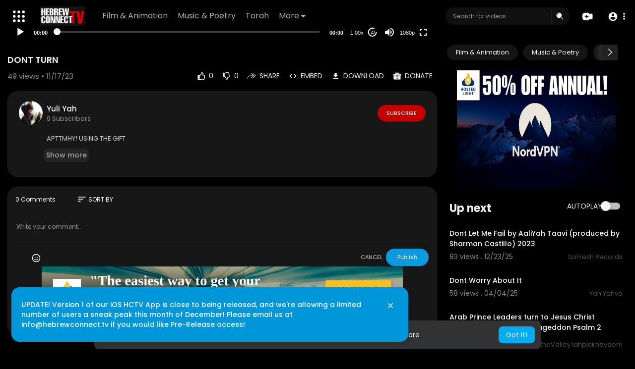

--- FILE ---
content_type: text/html; charset=UTF-8
request_url: https://hebrewconnect.tv/watch/dont-turn_zFFAXNeu6dBUgmT.html
body_size: 54030
content:
<!DOCTYPE html>
<html id="html" lang="en">
   <head>
      <meta charset="UTF-8">
      <title>DONT TURN</title>
      <meta name="title" content="DONT TURN">
      <meta name="description" content="APTTMHY! USING THE GIFT">
      <meta name="keywords" content="YAH,YAHUAH">
      <meta name="viewport" content="width=device-width, initial-scale=1, maximum-scale=1">
            <!--
      <script async src="https://pagead2.googlesyndication.com/pagead/js/adsbygoogle.js?client=ca-pub-2239106603299981" crossorigin="anonymous"></script>
      <script src="https://cdn.onesignal.com/sdks/web/v16/OneSignalSDK.page.js" defer></script>
      <script>
      window.OneSignalDeferred = window.OneSignalDeferred || [];
         OneSignalDeferred.push(async function(OneSignal) {
         await OneSignal.init({
            appId: "eb1319dc-79a3-4d14-b907-d41d06ca487d",
         });
      });
      </script>
      !-->
      <meta property="fb:app_id" content="1643990952546825" />
      <meta name="format-detection" content="telephone=no" />
      <meta name="mobile-web-app-capable" content="yes">
      <meta name='impact-site-verification' value='48d0497f-75d3-4f96-b43c-7967b816d542'>
                      <link rel="canonical" href="https://hebrewconnect.tv/watch/dont-turn_zFFAXNeu6dBUgmT.html"/>
            <!-- Twitter Card data -->
<meta name="twitter:card" content="summary_large_image">
<meta name="twitter:site" content="@publisher_handle">
<meta name="twitter:title" content="DONT TURN">
<meta name="twitter:description" content="APTTMHY! USING THE GIFT">
<meta name="twitter:creator" content="@author_handle">
<meta name="twitter:image" content="https://d3lfmjxqk5hze7.cloudfront.net/upload/photos/2023/11/d3a54757a523473835bf8e2d69b8c7fcf208b966HrCeTkd92lPSduPDNTaw.video_thumb_6131_11.jpeg">

<!-- Open Graph data -->
<meta property="og:title" content="DONT TURN" />
<meta property="og:type" content="article" />
<meta property="og:url" content="https://hebrewconnect.tv/watch/dont-turn_zFFAXNeu6dBUgmT.html" />
<meta property="og:image" content="https://d3lfmjxqk5hze7.cloudfront.net/upload/photos/2023/11/d3a54757a523473835bf8e2d69b8c7fcf208b966HrCeTkd92lPSduPDNTaw.video_thumb_6131_11.jpeg" />
<meta property="og:description" content="APTTMHY! USING THE GIFT" /> 
<meta name="thumbnail" content="https://d3lfmjxqk5hze7.cloudfront.net/upload/photos/2023/11/d3a54757a523473835bf8e2d69b8c7fcf208b966HrCeTkd92lPSduPDNTaw.video_thumb_6131_11.jpeg" />
<script type="application/ld+json">
{
    "@context": "https://schema.org",
    "@type": "MusicGroup",
    "image": [
        "https://d3lfmjxqk5hze7.cloudfront.net/upload/photos/2023/11/d3a54757a523473835bf8e2d69b8c7fcf208b966HrCeTkd92lPSduPDNTaw.video_thumb_6131_11.jpeg"
    ],
    "name": "DONT TURN",
    "subjectOf": {
        "@type": "VideoObject",
        "description": "APTTMHY! USING THE GIFT",
        "duration": "P56Y31DT4H53M",
        "name": "DONT TURN",
        "thumbnailUrl": "https://d3lfmjxqk5hze7.cloudfront.net/upload/photos/2023/11/d3a54757a523473835bf8e2d69b8c7fcf208b966HrCeTkd92lPSduPDNTaw.video_thumb_6131_11.jpeg",
        "uploadDate": "2023-11-17T10:27:25+00:00"
    }
}
</script>
<link rel="alternate" href="https://hebrewconnect.tv?lang=english" hreflang="en" /><link rel="alternate" href="https://hebrewconnect.tv?lang=arabic" hreflang="ar" /><link rel="alternate" href="https://hebrewconnect.tv?lang=dutch" hreflang="nl" /><link rel="alternate" href="https://hebrewconnect.tv?lang=french" hreflang="fr" /><link rel="alternate" href="https://hebrewconnect.tv?lang=german" hreflang="de" /><link rel="alternate" href="https://hebrewconnect.tv?lang=russian" hreflang="ru" /><link rel="alternate" href="https://hebrewconnect.tv?lang=spanish" hreflang="es" /><link rel="alternate" href="https://hebrewconnect.tv?lang=turkish" hreflang="tr" /><link rel="alternate" href="https://hebrewconnect.tv?lang=hindi" hreflang="hi" /><link rel="alternate" href="https://hebrewconnect.tv?lang=chinese" hreflang="zh" /><link rel="alternate" href="https://hebrewconnect.tv?lang=urdu" hreflang="ur" /><link rel="alternate" href="https://hebrewconnect.tv?lang=indonesian" hreflang="id" /><link rel="alternate" href="https://hebrewconnect.tv?lang=croatian" hreflang="sh" /><link rel="alternate" href="https://hebrewconnect.tv?lang=hebrew" hreflang="he" /><link rel="alternate" href="https://hebrewconnect.tv?lang=bengali" hreflang="bn" /><link rel="alternate" href="https://hebrewconnect.tv?lang=japanese" hreflang="ja" /><link rel="alternate" href="https://hebrewconnect.tv?lang=portuguese" hreflang="pt" /><link rel="alternate" href="https://hebrewconnect.tv?lang=italian" hreflang="it" /><link rel="alternate" href="https://hebrewconnect.tv?lang=persian" hreflang="fa" /><link rel="alternate" href="https://hebrewconnect.tv?lang=swedish" hreflang="sv" /><link rel="alternate" href="https://hebrewconnect.tv?lang=vietnamese" hreflang="vi" /><link rel="alternate" href="https://hebrewconnect.tv?lang=danish" hreflang="da" /><link rel="alternate" href="https://hebrewconnect.tv?lang=filipino" hreflang="fil" />
      <link rel="shortcut icon" type="image/png" href="https://hebrewconnect.tv/themes/default/img/icon.png"/>
      <link rel="stylesheet" href="https://hebrewconnect.tv/themes/default/css/jquery-ui.min.css?version=3.1.1">
      <link rel="stylesheet" href="https://hebrewconnect.tv/themes/default/css/jquery.tagit.css?version=3.1.1">
      <link rel="stylesheet" href="https://hebrewconnect.tv/themes/default/css/font-awesome-4.7.0/css/font-awesome.min.css?version=3.1.1">
      <link rel="stylesheet" href="https://hebrewconnect.tv/themes/default/css/twemoji-awesome.css?version=3.1.1">
      <link rel="stylesheet" href="https://hebrewconnect.tv/themes/default/css/bootstrap-glyphicons.css?version=3.1.1">
      <link rel="stylesheet" href="https://hebrewconnect.tv/themes/default/css/bootstrap.min.css?version=3.1.1">
      <link rel="stylesheet" href="https://hebrewconnect.tv/themes/default/js/lib/sweetalert2/dist/sweetalert2.min.css?version=3.1.1">
      <link rel="stylesheet" href="https://hebrewconnect.tv/themes/default/js/lib/notifIt/notifIt/css/notifIt.min.css?version=3.1.1">
      <link rel="stylesheet" href="https://hebrewconnect.tv/themes/default/css/style.css?version=3.1.1" id="style-css">
      
      <link rel="stylesheet" href="https://hebrewconnect.tv/live-core/assets/style/live_layout.css?v=3.1.18" id="style-css">
      		      <link rel="stylesheet" href="https://hebrewconnect.tv/themes/default/css/night-mode.css?v=3.1.1" class="night-mode-css">
            </script>
      <link rel="stylesheet" href="https://hebrewconnect.tv/themes/default/css/custom.style.css?version=3.1.1">
      <link href="https://hebrewconnect.tv/themes/default/css/material.css?version=3.1.1" rel="stylesheet" type="text/css">
      <link href="https://hebrewconnect.tv/themes/default/css/roboto.css?version=3.1.1" rel="stylesheet">
      <script>
         window.randomIntRange = (min, max) => {
            return Math.floor(Math.random() * (max - min + 1) + min);
         };
         window.chance = (percentage) => {
            return Math.random() * 100 < percentage;
         };
      </script>
      <script src="https://hebrewconnect.tv/themes/default/js/jquery-3.min.js?version=3.1.1"></script>
      <script src="https://hebrewconnect.tv/themes/default/js/jquery-ui.min.js?version=3.1.1"></script>
      <script type="module" src="https://hebrewconnect.tv/live-core/assets/java/libraries.js?v=3.1.19"></script>
      <script src="https://hebrewconnect.tv/live-core/assets/java/initialize.js?v=3.1.13"></script>
      <script type="text/javascript" src="https://hebrewconnect.tv/themes/default/js/jquery.form.min.js?version=3.1.1"></script>
      <script type="text/javascript" src="https://hebrewconnect.tv/themes/default/js/tag-it.min.js?version=3.1.1"></script>
      <link rel="stylesheet" href="https://hebrewconnect.tv/live-core/assets/style/animation.min.css?version=3.1.1" id="style-css">
                  <link rel="stylesheet" href="https://hebrewconnect.tv/themes/default/player/css/mediaelementplayer.min.css?version=3.1.1" />
      <script src="https://hebrewconnect.tv/themes/default/player/js/mediaelement-and-player.min.js?version=3.1.1"></script>
      <script src="https://hebrewconnect.tv/themes/default/js/lib/sweetalert2/dist/sweetalert2.js?version=3.1.1"></script>
      <script src="https://hebrewconnect.tv/themes/default/js/lib/notifIt/notifIt/js/notifIt.min.js?version=3.1.1"></script>
      <link href="https://hebrewconnect.tv/themes/default/css/bootstrap-toggle.min.css?version=3.1.1" rel="stylesheet">
      <link rel="stylesheet" href="https://hebrewconnect.tv/themes/default/css/bootstrap-select.min.css?version=3.1.1">
      <script src="https://hebrewconnect.tv/themes/default/js/bootstrap-select.min.js?version=3.1.1"></script>
      <link rel="stylesheet" href="https://hebrewconnect.tv/themes/default/css/owl.carousel.min.css?version=3.1.1">
      <script src="https://hebrewconnect.tv/themes/default/js/owl.carousel.min.js?version=3.1.1"></script>
            <script src="https://hebrewconnect.tv/themes/default/player/plugins/speed/speed.min.js?version=3.1.1"></script>
      <link rel="stylesheet" href="https://hebrewconnect.tv/themes/default/player/plugins/speed/speed.min.css?version=3.1.1" />
      <script src="https://hebrewconnect.tv/themes/default/player/plugins/speed/speed-i18n.js?version=3.1.1"></script>
      <script src="https://hebrewconnect.tv/themes/default/player/plugins/jump/jump-forward.min.js?version=3.1.1"></script>
      <link rel="stylesheet" href="https://hebrewconnect.tv/themes/default/player/plugins/jump/jump-forward.min.css?version=3.1.1" />
      <script src="https://hebrewconnect.tv/themes/default/player/plugins/ads/ads.min.js?version=3.1.1"></script>
      <link rel="stylesheet" href="https://hebrewconnect.tv/themes/default/player/plugins/ads/ads.min.css?version=3.1.1" />
      <script src="https://hebrewconnect.tv/themes/default/player/plugins/ads/ads-i18n.js?version=3.1.1"></script>
      <script src="https://hebrewconnect.tv/themes/default/player/plugins/vast/ads-vast-vpaid.js?version=3.1.1"></script>
      <script src="https://hebrewconnect.tv/themes/default/player/plugins/quality/quality.min.js?version=3.1.1"></script>
      <link rel="stylesheet" href="https://hebrewconnect.tv/themes/default/player/plugins/quality/quality.min.css?version=3.1.1" />
      <script src="https://hebrewconnect.tv/themes/default/js/facebook.min.js?version=3.1.1"></script>
      <script src="https://hebrewconnect.tv/themes/default/js/Fingerprintjs2/fingerprint2.js?version=3.1.1"></script>
      <script src="https://hebrewconnect.tv/themes/default/js/emoji/emojionearea/dist/emojionearea.js?version=3.1.1"></script>
      <link rel="stylesheet" type="text/css" href="https://hebrewconnect.tv/themes/default/js/emoji/emojionearea/dist/emojionearea.min.css?version=3.1.1"/>
      <link rel="stylesheet" href="https://hebrewconnect.tv/themes/default/css/bootstrap-colorpicker.min.css?version=3.1.1" />
      <script src="https://hebrewconnect.tv/themes/default/js/bootstrap-colorpicker.min.js?version=3.1.1"></script>
      <script src="https://hebrewconnect.tv/themes/default/js/v1.js?version=3.1.1"></script>
                  <script src="https://cdnjs.cloudflare.com/ajax/libs/socket.io/2.0.4/socket.io.js?version=3.1.1"></script>
                  <link rel="stylesheet" href="https://hebrewconnect.tv/themes/default/css/swiper-bundle.min.css?version=3.1.1" />
      <script src="https://hebrewconnect.tv/themes/default/js/swiper-bundle.min.js?version=3.1.1"></script>
      <script src="https://hebrewconnect.tv/themes/default/js/plupload.full.min.js?version=3.1.1"></script>
                <script src="https://js.braintreegateway.com/web/dropin/1.36.0/js/dropin.js"></script>
              <script>
         function RunLiveAgora(channelName,DIV_ID,token) {
           var agoraAppId = '5a457eff02a742f9a3587235cb0552b3';
           var token = token;

           var client = AgoraRTC.createClient({mode: 'live', codec: 'vp8'});
           client.init(agoraAppId, function () {


               client.setClientRole('audience', function() {
             }, function(e) {
             });

             client.join(token, channelName, 0, function(uid) {
             }, function(err) {
             });
             }, function (err) {
             });

             client.on('stream-added', function (evt) {
             var stream = evt.stream;
             var streamId = stream.getId();

             client.subscribe(stream, function (err) {
             });
           });
           client.on('stream-subscribed', function (evt) {
             var video_id = $('#video-id').val();
            if (!video_id) {
               return false;
            }
             $('#'+DIV_ID).html('<div class="wow_liv_counter"><span id="live_word_'+video_id+'">Live</span> <span id="live_count_'+video_id+'"> 0</span></div><div id="live_post_comments_'+video_id+'" class="wow_liv_comments_feed user-comments"></div>');
             var remoteStream = evt.stream;
             remoteStream.play(DIV_ID);
             $('#player_'+remoteStream.getId()).find('video').css('position', 'relative');
           });
         }
                      var site_url = 'https://hebrewconnect.tv';
           function PT_Ajax_Requests_File() {
             return site_url + '/';
           }
           function PT_Page_Loading_File() {
             return site_url + '/page_loading.php';
           }
           function OpenShareWindow(url, windowName) {
              newwindow = window.open(url, windowName, 'height=600,width=800');
              if (window.focus) {
                 newwindow.focus();
              }
              return false;
           }
           function getCookie(name) {
             var value = "; " + document.cookie;
             var parts = value.split("; " + name + "=");
             if (parts.length == 2) return parts.pop().split(";").shift();
           }
      </script>
      <script src="https://hebrewconnect.tv/themes/default/js/header.js?version=3.1.1"></script>
            <script src="https://imasdk.googleapis.com/js/sdkloader/ima3.js?version=3.1.1" type="text/javascript"></script>
            <script src="https://hebrewconnect.tv/themes/default/js/agora.js?version=3.1.1"></script>
                  <script src="https://accounts.google.com/gsi/client" async defer></script>
            <script src="https://imasdk.googleapis.com/js/sdkloader/ima3.js"></script>
   </head>
   <script type="text/javascript">
        window.UpdateChatU = 0;
        $(document).on('click', 'a[data-load]', function(event) {
            if ($('#live_post_id').length > 0) {
                    DeleteLive();
                    window.location = $(this).attr('href');
                    return false;
              }
              $('#bar_loading').show();
                event.preventDefault();
                var url = $(this).attr('data-load');
                if ($('video').length > 0) {
                  $('video')[0].pause();
                }
                $.ajax({
                  url: PT_Page_Loading_File()+url,
                  type: 'GET',
                  dataType: 'html'
                })
                .done(function(data_html) {
                  if ($(data_html).filter('#json-data').length > 0) {
                      if (typeof(ads_) != 'undefined') {
                        clearInterval(ads_);
                      }

                      data = JSON.parse($(data_html).filter('#json-data').val());

                      (data.page == 'register' ||
                      data.page == 'login' ||
                      data.page == 'shorts' ||
                      data.page == 'latest' ||
                      data.page == 'top' ||
                      data.page == 'trending' ||
                      data.page == 'stock' ||
                      data.page == 'upload-video' ||
                      data.page == 'import-video' ||
                      data.page == 'messages') ? $('#header_ad_').addClass('hidden') : $('#header_ad_').removeClass('hidden');

                      (data.page == 'home') ? $('#home_menu_').addClass('active') : $('#home_menu_').removeClass('active');
                      (data.page == 'history') ? $('#history_menu_').addClass('active') : $('#history_menu_').removeClass('active');
                      (data.page == 'articles') ? $('#articles_menu_').addClass('active') : $('#articles_menu_').removeClass('active');
                      (data.page == 'latest') ? $('#latest_menu_').addClass('active') : $('#latest_menu_').removeClass('active');
                      (data.page == 'trending') ? $('#trending_menu_').addClass('active') : $('#trending_menu_').removeClass('active');
                      (data.page == 'paid-videos') ? $('#paid_videos_').addClass('active') : $('#paid_videos_').removeClass('active');
                      (data.page == 'top') ? $('#top_menu_').addClass('active') : $('#top_menu_').removeClass('active');
                      (data.page == 'movies') ? $('#movies_menu_').addClass('active') : $('#movies_menu_').removeClass('active');
                      (data.page == 'popular_channels') ? $('#popular_channels_menu_').addClass('active') : $('#popular_channels_menu_').removeClass('active');
                      (data.page == 'stock') ? $('#stock_menu_').addClass('active') : $('#stock_menu_').removeClass('active');
                      (data.page == 'shorts') ? $('#shorts_menu_').addClass('active') : $('#shorts_menu_').removeClass('active');


                     window.history.pushState({state:'new'},'', data.url);;
                      
                     let $mainAjaxContainer = $('#container_content');
                     if ($mainAjaxContainer.length === 0) {
                        $mainAjaxContainer = $('.container_content_live');
                     }

                     if ($mainAjaxContainer.length && $mainAjaxContainer.hasClass('container_content_live')) {
                        $mainAjaxContainer.attr('id', 'container_content');
                        $('.content_main_wrapper').removeClass('remove_padding');
                     }

                     const $headerLayout = $('.header-layout');
                     if ($headerLayout.length && $headerLayout.hasClass('hide')) {
                        $headerLayout.removeClass('hide');
                     }

                     $mainAjaxContainer.html(data_html);
                      $('meta[name=title]').attr('content', data.title);
                      $('meta[name=description]').attr('content', data.description);
                      $('meta[name=keywords]').attr('content', data.keyword);
                      $('title').text(data.title);
                      var main_container_class = 'main-content ';
                      (data.page != 'login') ? main_container_class += ' container ' : main_container_class += ' welcome-page ';
                      if (data.is_movie == true) {
                        $('.toggle-mode').hide(); 
                        $('.logo-img img').attr('src', 'https://hebrewconnect.tv/themes/default/img/logo-light.png?cache=123');
                        (data.page == 'watch') ? main_container_class += ' movies-container ' : main_container_class += ' ';
                      }
                      else{
                        if ($('#toggle-mode').prop( "checked" ) === true) {
                          $('.logo-img img').attr('src', 'https://hebrewconnect.tv/themes/default/img/logo-light.png?cache=123');
                        }
                        else{
                          $('.logo-img img').attr('src', 'https://hebrewconnect.tv/themes/default/img/logo.png?cache=123');
                        }
                        $('.toggle-mode').show();
                        (data.page == 'watch') ? main_container_class += ' watch-container ' : main_container_class += ' ';
                      }

                      (data.page == 'movie') ? main_container_class += ' movies-container ' : main_container_class += ' ';
                            (data.page == 'go_pro') ? main_container_class += ' p-relative ' : main_container_class += ' ';
                      (data.page == 'home') ? main_container_class += ' home-container ' : main_container_class += ' ';
                      $('#main-container').attr('class',main_container_class);

                      (data.page == 'watch') ? $('#header_change_2').attr('class','container watch-container') : $('#header_change_2').attr('class','container');
                      (data.page == 'watch') ? $('#header_change_3').attr('class','container watch-container') : $('#header_change_3').attr('class','container');
                    }
                    else{
                      window.location.href = site_url+'/login';
                    }
                })
                .fail(function() {
                  if (typeof(getCookie('user_id')) == 'undefined') {
                    window.location.href = site_url+'/login';
                  }
                  else{
                    window.location.href = site_url+'/404';
                  }
                })
                .always(function() {
                  window.scrollTo(0,0);
                  $('#bar_loading').delay(300).fadeOut(300);
                  $(".video-player").hover(
                      function(e){
                        $('.watermark').css('display', 'block');
                       },
                      function(e){
                        setTimeout(function () {
                          if ($('.video-player:hover').length == 0) {
                            $('.watermark').css('display', 'none');
                          }
                        }, 1000);
                       }
                  );
                });

        });
      function load_more_sub() {
        var id = $('.subscribers_').last().attr('data_subscriber_id');
        var user_id = '{{ME id}}';
        $.post(PT_Ajax_Requests_File()+'aj/user/get_more_subscribers_', {id: id,user_id:user_id}, function(data, textStatus, xhr) {
          if (data.status == 200) {
            if (data.html != '') {
              $('.user_subscribers_').append(data.html);
            }
            else{
              $('#user_subscribers__load').html("<svg xmlns='http://www.w3.org/2000/svg' viewBox='0 0 24 24'><path fill='currentColor' d='M12,2A10,10 0 0,0 2,12A10,10 0 0,0 12,22A10,10 0 0,0 22,12A10,10 0 0,0 12,2M17,13H7V11H17V13Z' /></svg> No more subscriptions");
            }

          }

        });
      }
   </script>
   <body itemscope itemtype="http://schema.org/Organization" id="pt-body" class="">
            <div id="pop_up_18" class="modal matdialog et_plus" data-backdrop="static" data-keyboard="false">
         <div class="modal-dialog">
            <div class="modal-content">
               <div class="modal-body">
                  <svg xmlns="http://www.w3.org/2000/svg" xmlns:xlink="http://www.w3.org/1999/xlink" viewBox="0 0 328.863 328.863" height="120" width="120" xml:space="preserve">
                     <g id="_x34_4-18Plus_movie">
                        <g>
                           <path fill="currentColor" d="M104.032,220.434V131.15H83.392V108.27h49.121v112.164H104.032z"/>
                        </g>
                        <g>
                           <path fill="currentColor" d="M239.552,137.23c0,9.76-5.28,18.4-14.08,23.201c12.319,5.119,20,15.84,20,28.32c0,20.16-17.921,32.961-45.921,32.961 c-28.001,0-45.921-12.641-45.921-32.48c0-12.801,8.32-23.682,21.28-28.801c-9.44-5.281-15.52-14.24-15.52-24 c0-17.922,15.681-29.281,40.001-29.281C224.031,107.15,239.552,118.83,239.552,137.23z M180.51,186.352 c0,9.441,6.721,14.721,19.041,14.721c12.32,0,19.2-5.119,19.2-14.721c0-9.279-6.88-14.561-19.2-14.561 C187.23,171.791,180.51,177.072,180.51,186.352z M183.391,138.83c0,8.002,5.76,12.48,16.16,12.48c10.4,0,16.16-4.479,16.16-12.48 c0-8.318-5.76-12.959-16.16-12.959C189.15,125.871,183.391,130.512,183.391,138.83z"/>
                        </g>
                        <g>
                           <path fill="currentColor" d="M292.864,120.932c4.735,13.975,7.137,28.592,7.137,43.5c0,74.752-60.816,135.568-135.569,135.568 S28.862,239.184,28.862,164.432c0-74.754,60.816-135.568,135.569-135.568c14.91,0,29.527,2.4,43.5,7.137V5.832 C193.817,1.963,179.24,0,164.432,0C73.765,0,0.001,73.764,0.001,164.432s73.764,164.432,164.431,164.432 S328.862,255.1,328.862,164.432c0-14.807-1.962-29.385-5.831-43.5H292.864z"/>
                        </g>
                        <g>
                           <polygon fill="currentColor" points="284.659,44.111 284.659,12.582 261.987,12.582 261.987,44.111 230.647,44.111 230.647,66.781 261.987,66.781 261.987,98.309 284.659,98.309 284.659,66.781 316.186,66.781 316.186,44.111 "/>
                        </g>
                     </g>
                  </svg>
                  <h4>Please note that if you are under 18, you won't be able to access this site. </h4>
                  <p>Are you 18 years old or above?</p>
               </div>
               <div class="modal-footer">
                  <button class="btn btn-success matbtn" id="pop_up_18_yes">Yes</button>
                  <button class="btn matbtn" id="pop_up_18_no">No</button>
               </div>
            </div>
         </div>
      </div>
      <a href="" id="link_redirect_to_page"  data-load=""></a>
      <div id="bar_loading"></div>
            <input type="hidden" class="main_session" value="38d17c89bbb30dc9e2665c7359356aaa08c63a4d">
            <header>
         <style>
body.no-scroll {
	overflow: hidden;
}

.loading-overlay {
    position: fixed;
    top: 0;
    left: 0;
    width: 100vw;
    height: 100vh;
    background: rgba(0, 0, 0, 0.7);
    display: flex;
    align-items: center;
    justify-content: center;
    color: white;
    font-size: 24px;
    font-weight: bold;
    z-index: 9999;
    
    opacity: 0;  /* Começa invisível */
    transition: opacity 0.2s ease-in-out; /* Transição suave */
}

.loading-overlay.show_overlay {
    opacity: 1; /* Torna visível */
}

.loading-overlay.hide_overlay {
    opacity: 0; /* Suaviza o desaparecimento */
}
</style>
<nav class="navbar navbar-findcond navbar-fixed-top header-layout">
	<div class="pt_main_hdr" id="header_change">
		<div class="navbar-header">
							   <div class="yp_slide_menu">
					   <span id="open_slide" title="Expand" data-toggle="tooltip" data-placement="bottom" onclick="SlideSetCookie('open_slide','yes',1);">
						   <svg xmlns="http://www.w3.org/2000/svg" width="24px" height="24px" viewBox="0 0 276.167 276.167"> <g fill="currentColor"><path d="M33.144,2.471C15.336,2.471,0.85,16.958,0.85,34.765s14.48,32.293,32.294,32.293s32.294-14.486,32.294-32.293 S50.951,2.471,33.144,2.471z"/> <path d="M137.663,2.471c-17.807,0-32.294,14.487-32.294,32.294s14.487,32.293,32.294,32.293c17.808,0,32.297-14.486,32.297-32.293 S155.477,2.471,137.663,2.471z"/> <path d="M243.873,67.059c17.804,0,32.294-14.486,32.294-32.293S261.689,2.471,243.873,2.471s-32.294,14.487-32.294,32.294 S226.068,67.059,243.873,67.059z"/> <path d="M32.3,170.539c17.807,0,32.297-14.483,32.297-32.293c0-17.811-14.49-32.297-32.297-32.297S0,120.436,0,138.246 C0,156.056,14.493,170.539,32.3,170.539z"/> <path d="M136.819,170.539c17.804,0,32.294-14.483,32.294-32.293c0-17.811-14.478-32.297-32.294-32.297 c-17.813,0-32.294,14.486-32.294,32.297C104.525,156.056,119.012,170.539,136.819,170.539z"/> <path d="M243.038,170.539c17.811,0,32.294-14.483,32.294-32.293c0-17.811-14.483-32.297-32.294-32.297 s-32.306,14.486-32.306,32.297C210.732,156.056,225.222,170.539,243.038,170.539z"/> <path d="M33.039,209.108c-17.807,0-32.3,14.483-32.3,32.294c0,17.804,14.493,32.293,32.3,32.293s32.293-14.482,32.293-32.293 S50.846,209.108,33.039,209.108z"/> <path d="M137.564,209.108c-17.808,0-32.3,14.483-32.3,32.294c0,17.804,14.487,32.293,32.3,32.293 c17.804,0,32.293-14.482,32.293-32.293S155.368,209.108,137.564,209.108z"/> <path d="M243.771,209.108c-17.804,0-32.294,14.483-32.294,32.294c0,17.804,14.49,32.293,32.294,32.293 c17.811,0,32.294-14.482,32.294-32.293S261.575,209.108,243.771,209.108z"/> </g></svg>
					   </span>

				   </div>
				   <div class="mobile">
				   	<a class="navbar-brand logo-img" href="https://hebrewconnect.tv/" itemprop="url">
															<img style="width: 90px;" itemprop="logo" src="https://hebrewconnect.tv/themes/default/img/logo-light.png?cache=123" alt="HebrewConnectTV">
													</a>
				   </div>
			   						
						<ul class="nav navbar-nav sec_lay_hdr custom_text_link">

									<li class="pt_hide-from-mobile">
						<a href="https://hebrewconnect.tv/videos/category/1" data-load="?link1=videos&page=category&id=1">
							Film & Animation					    </a>
					</li>
									<li class="pt_hide-from-mobile">
						<a href="https://hebrewconnect.tv/videos/category/3" data-load="?link1=videos&page=category&id=3">
							Music &amp; Poetry					    </a>
					</li>
									<li class="pt_hide-from-mobile">
						<a href="https://hebrewconnect.tv/videos/category/4" data-load="?link1=videos&page=category&id=4">
							Torah					    </a>
					</li>
				
				<li class="dropdown profile-nav pt_hide-from-mobile">
					<a href="javascript:void(0);" class="dropdown-toggle flex_home_arrow" data-toggle="dropdown" aria-expanded="false">
						More
						<svg width="10" height="6" viewBox="0 0 10 6" fill="none" xmlns="http://www.w3.org/2000/svg">
								<path d="M9.27957 0.904663H1.38557C1.24344 0.904743 1.10453 0.947003 0.986437 1.02609C0.868345 1.10518 0.776382 1.21754 0.722196 1.34893C0.66801 1.48033 0.65404 1.62485 0.682055 1.76419C0.71007 1.90353 0.77881 2.03142 0.879567 2.13166L4.33257 5.58466C4.59882 5.8506 4.95975 5.99998 5.33607 5.99998C5.71238 5.99998 6.07331 5.8506 6.33957 5.58466L7.65257 4.27166L9.79257 2.13166C9.89229 2.03044 9.95987 1.90202 9.98684 1.76251C10.0138 1.623 9.99896 1.47864 9.94415 1.34755C9.88934 1.21645 9.79702 1.10448 9.67878 1.02568C9.56054 0.946888 9.42166 0.904785 9.27957 0.904663Z" fill="currentColor"/>
							</svg>
				    </a>
				    <ul class="dropdown-menu ani-acc-menu custom_menu_login_usss">
				    										<li class="">
										<a href="https://hebrewconnect.tv/videos/category/6" data-load="?link1=videos&page=category&id=6">
											Travel & Events										</a>
									</li>
																	<li class="">
										<a href="https://hebrewconnect.tv/videos/category/8" data-load="?link1=videos&page=category&id=8">
											People & Blogs										</a>
									</li>
																	<li class="">
										<a href="https://hebrewconnect.tv/videos/category/9" data-load="?link1=videos&page=category&id=9">
											Clean Comedy										</a>
									</li>
																	<li class="">
										<a href="https://hebrewconnect.tv/videos/category/10" data-load="?link1=videos&page=category&id=10">
											IPTV &amp; Entertainment										</a>
									</li>
																	<li class="">
										<a href="https://hebrewconnect.tv/videos/category/11" data-load="?link1=videos&page=category&id=11">
											News & Politics										</a>
									</li>
																	<li class="">
										<a href="https://hebrewconnect.tv/videos/category/12" data-load="?link1=videos&page=category&id=12">
											How-to & Style										</a>
									</li>
																	<li class="">
										<a href="https://hebrewconnect.tv/videos/category/13" data-load="?link1=videos&page=category&id=13">
											Non-profits & Activism										</a>
									</li>
																	<li class="">
										<a href="https://hebrewconnect.tv/videos/category/665" data-load="?link1=videos&page=category&id=665">
											Culture &amp; Commentary										</a>
									</li>
																	<li class="">
										<a href="https://hebrewconnect.tv/videos/category/666" data-load="?link1=videos&page=category&id=666">
											Hebrew Language Learning										</a>
									</li>
																	<li class="">
										<a href="https://hebrewconnect.tv/videos/category/667" data-load="?link1=videos&page=category&id=667">
											Hebrew Kids-7										</a>
									</li>
																	<li class="">
										<a href="https://hebrewconnect.tv/videos/category/668" data-load="?link1=videos&page=category&id=668">
											Hebrew Teens										</a>
									</li>
																	<li class="">
										<a href="https://hebrewconnect.tv/videos/category/669" data-load="?link1=videos&page=category&id=669">
											Healthy Hebrew Cooking										</a>
									</li>
																	<li class="">
										<a href="https://hebrewconnect.tv/videos/category/670" data-load="?link1=videos&page=category&id=670">
											Hebrew Fitness										</a>
									</li>
																	<li class="">
										<a href="https://hebrewconnect.tv/videos/category/671" data-load="?link1=videos&page=category&id=671">
											Hebrew Inspiration										</a>
									</li>
																	<li class="">
										<a href="https://hebrewconnect.tv/videos/category/712" data-load="?link1=videos&page=category&id=712">
											STEM (Science/Tech/Engineering/Math										</a>
									</li>
																	<li class="">
										<a href="https://hebrewconnect.tv/videos/category/713" data-load="?link1=videos&page=category&id=713">
											Natural Health &amp; Cures										</a>
									</li>
																	<li class="">
										<a href="https://hebrewconnect.tv/videos/category/756" data-load="?link1=videos&page=category&id=756">
											Audio Torah										</a>
									</li>
																	<li class="">
										<a href="https://hebrewconnect.tv/videos/category/1041" data-load="?link1=videos&page=category&id=1041">
											Business Consulting										</a>
									</li>
													</ul>
				</li>


				
				
				
				
															</ul>
						
			<form class="navbar-form navbar-left search-header" role="search" action="https://hebrewconnect.tv/search" method="GET">
                <div class="form-group">
                    <input type="text" class="form-control" id="search-bar" name="keyword" placeholder="Search for videos" autocomplete="off" value=""> 
                                        <span class="search_line">
                    </span>
					<svg  class="feather feather-search" onclick="javascript:$('.search-header input').focus();" xmlns="http://www.w3.org/2000/svg" width="24" height="24" viewBox="0 0 24 24">
					  <g id="Group_304" data-name="Group 304" transform="translate(941 2420)">
					    <g id="Search_1" data-name="Search 1" transform="translate(-939.756 -2417.756)">
					      <path id="Path_57" data-name="Path 57" d="M2,7.752A6.752,6.752,0,1,1,8.752,14.5,6.752,6.752,0,0,1,2,7.752ZM7.971,3.209a.563.563,0,0,1-.468.644A3.189,3.189,0,0,0,4.853,6.5a.563.563,0,0,1-1.112-.176A4.314,4.314,0,0,1,7.327,2.741.563.563,0,0,1,7.971,3.209Z" fill="currentColor" fill-rule="evenodd"/>
					      <path id="Path_58" data-name="Path 58" d="M18.47,17.47a.75.75,0,0,1,1.061,0l4,4A.75.75,0,1,1,22.47,22.53l-4-4A.75.75,0,0,1,18.47,17.47Z" transform="translate(-4.238 -4.238)" fill="currentColor"/>
					    </g>
					    <rect id="Rectangle_321" data-name="Rectangle 321" width="24" height="24" transform="translate(-941 -2420)" fill="none"/>
					  </g>
					</svg>
                </div>
                <div class="search-dropdown hidden"></div>
            </form>
			<!--<ul class="nav navbar-nav">
				<li class="dropdown hide-from-mobile" id="category_menu_">
				   <a href="#" class="dropdown-toggle" data-toggle="dropdown" role="button" aria-expanded="false">Categories <span class="caret"></span></a>
				   <ul class="dropdown-menu categories-drop-down" role="menu">
				    					    <li class="hide-from-mobile">
						   <a class="category" href="https://hebrewconnect.tv/videos/category/1" data-load="?link1=videos&page=category&id=1">Film & Animation</a>
						</li>
										    <li class="hide-from-mobile">
						   <a class="category" href="https://hebrewconnect.tv/videos/category/3" data-load="?link1=videos&page=category&id=3">Music &amp; Poetry</a>
						</li>
										    <li class="hide-from-mobile">
						   <a class="category" href="https://hebrewconnect.tv/videos/category/4" data-load="?link1=videos&page=category&id=4">Torah</a>
						</li>
										    <li class="hide-from-mobile">
						   <a class="category" href="https://hebrewconnect.tv/videos/category/6" data-load="?link1=videos&page=category&id=6">Travel & Events</a>
						</li>
										    <li class="hide-from-mobile">
						   <a class="category" href="https://hebrewconnect.tv/videos/category/8" data-load="?link1=videos&page=category&id=8">People & Blogs</a>
						</li>
										    <li class="hide-from-mobile">
						   <a class="category" href="https://hebrewconnect.tv/videos/category/9" data-load="?link1=videos&page=category&id=9">Clean Comedy</a>
						</li>
										    <li class="hide-from-mobile">
						   <a class="category" href="https://hebrewconnect.tv/videos/category/10" data-load="?link1=videos&page=category&id=10">IPTV &amp; Entertainment</a>
						</li>
										    <li class="hide-from-mobile">
						   <a class="category" href="https://hebrewconnect.tv/videos/category/11" data-load="?link1=videos&page=category&id=11">News & Politics</a>
						</li>
										    <li class="hide-from-mobile">
						   <a class="category" href="https://hebrewconnect.tv/videos/category/12" data-load="?link1=videos&page=category&id=12">How-to & Style</a>
						</li>
										    <li class="hide-from-mobile">
						   <a class="category" href="https://hebrewconnect.tv/videos/category/13" data-load="?link1=videos&page=category&id=13">Non-profits & Activism</a>
						</li>
										    <li class="hide-from-mobile">
						   <a class="category" href="https://hebrewconnect.tv/videos/category/665" data-load="?link1=videos&page=category&id=665">Culture &amp; Commentary</a>
						</li>
										    <li class="hide-from-mobile">
						   <a class="category" href="https://hebrewconnect.tv/videos/category/666" data-load="?link1=videos&page=category&id=666">Hebrew Language Learning</a>
						</li>
										    <li class="hide-from-mobile">
						   <a class="category" href="https://hebrewconnect.tv/videos/category/667" data-load="?link1=videos&page=category&id=667">Hebrew Kids-7</a>
						</li>
										    <li class="hide-from-mobile">
						   <a class="category" href="https://hebrewconnect.tv/videos/category/668" data-load="?link1=videos&page=category&id=668">Hebrew Teens</a>
						</li>
										    <li class="hide-from-mobile">
						   <a class="category" href="https://hebrewconnect.tv/videos/category/669" data-load="?link1=videos&page=category&id=669">Healthy Hebrew Cooking</a>
						</li>
										    <li class="hide-from-mobile">
						   <a class="category" href="https://hebrewconnect.tv/videos/category/670" data-load="?link1=videos&page=category&id=670">Hebrew Fitness</a>
						</li>
										    <li class="hide-from-mobile">
						   <a class="category" href="https://hebrewconnect.tv/videos/category/671" data-load="?link1=videos&page=category&id=671">Hebrew Inspiration</a>
						</li>
										    <li class="hide-from-mobile">
						   <a class="category" href="https://hebrewconnect.tv/videos/category/712" data-load="?link1=videos&page=category&id=712">STEM (Science/Tech/Engineering/Math</a>
						</li>
										    <li class="hide-from-mobile">
						   <a class="category" href="https://hebrewconnect.tv/videos/category/713" data-load="?link1=videos&page=category&id=713">Natural Health &amp; Cures</a>
						</li>
										    <li class="hide-from-mobile">
						   <a class="category" href="https://hebrewconnect.tv/videos/category/756" data-load="?link1=videos&page=category&id=756">Audio Torah</a>
						</li>
										    <li class="hide-from-mobile">
						   <a class="category" href="https://hebrewconnect.tv/videos/category/1041" data-load="?link1=videos&page=category&id=1041">Business Consulting</a>
						</li>
									   </ul>
				</li>
			</ul>-->
		</div>
		<ul class="nav navbar-nav navbar-right">
			<li class="dropdown profile-nav hide_upload_mobi_link">
			<a href="javascript:void(0);" class="dropdown-toggle hdr_hover_btn" data-toggle="dropdown">
				<svg xmlns="http://www.w3.org/2000/svg" width="24" height="24" viewBox="0 0 24 24">
						  <g id="Group_305" data-name="Group 305" transform="translate(1264 2420)">
						    <g id="Group_276" data-name="Group 276">
						      <g id="Group_263" data-name="Group 263" transform="translate(-1264 -2417)">
						        <path id="Path_61" data-name="Path 61" d="M3.82,3.68l6,1-.5.5-.5,1.5h-5Z" fill="currentColor"/>
						        <path id="Path_62" data-name="Path 62" d="M8.716,0h.067c1.372,0,2.447,0,3.312.071A5.918,5.918,0,0,1,14.36.627,5.75,5.75,0,0,1,16.873,3.14q.075.147.138.3a23.41,23.41,0,0,1,2.9-1.134,2.771,2.771,0,0,1,2.347.2,2.771,2.771,0,0,1,1.123,2.07A24.431,24.431,0,0,1,23.5,7.8V9.7a24.43,24.43,0,0,1-.121,3.224,2.771,2.771,0,0,1-1.123,2.07,2.771,2.771,0,0,1-2.347.2,23.414,23.414,0,0,1-2.9-1.134q-.063.152-.138.3a5.75,5.75,0,0,1-2.513,2.513,5.918,5.918,0,0,1-2.265.556c-.864.071-1.94.071-3.311.071H8.716c-1.372,0-2.447,0-3.311-.071a5.919,5.919,0,0,1-2.265-.556A5.75,5.75,0,0,1,.627,14.36,5.918,5.918,0,0,1,.071,12.1C0,11.231,0,10.155,0,8.784V8.716C0,7.345,0,6.269.071,5.4A5.918,5.918,0,0,1,.627,3.14,5.75,5.75,0,0,1,3.14.627,5.918,5.918,0,0,1,5.4.071C6.269,0,7.345,0,8.716,0ZM4,5.75A.75.75,0,0,1,4.75,5h4a.748.748,0,0,1,.526.215.745.745,0,0,1,.514-.167.527.527,0,0,1,.459.333,2.28,2.28,0,0,1,.243.684q.027.225.036.423t.027.369q.018.18.018.342t.018.306a1.9,1.9,0,0,0,.108.7.347.347,0,0,0,.324.207q.162.018.486.036t.7.027q.378.018.729.045t.558.054a1.881,1.881,0,0,1,.684.234.458.458,0,0,1-.063.828,2.532,2.532,0,0,1-.783.189q-.36.045-.792.072t-.819.027q-.387.009-.639.018a.455.455,0,0,0-.387.2,1.33,1.33,0,0,0-.153.684q0,.117-.009.252t-.027.27q-.009.135-.027.27l-.018.27a2.94,2.94,0,0,1-.252.972.577.577,0,0,1-.54.387.507.507,0,0,1-.486-.4,5.814,5.814,0,0,1-.225-1.017q-.009-.153-.018-.279t-.018-.261q-.009-.126-.018-.234t-.018-.2a1.565,1.565,0,0,0-.144-.54.47.47,0,0,0-.252-.252A1.079,1.079,0,0,0,8.062,10H7.108q-.306,0-.6-.009t-.477-.027a2.24,2.24,0,0,1-.765-.207.531.531,0,0,1-.288-.495.452.452,0,0,1,.18-.369,1.33,1.33,0,0,1,.54-.234,4.107,4.107,0,0,1,.837-.09l.747-.036q.387-.027.693-.054t.468-.063a.426.426,0,0,0,.27-.189,1.443,1.443,0,0,0,.117-.576l.018-.27q.009-.144.018-.306t.018-.342q.006-.119.016-.245A.754.754,0,0,1,8.75,6.5h-4A.75.75,0,0,1,4,5.75Z" fill="currentColor" fill-rule="evenodd"/>
						      </g>
						      <rect id="Rectangle_311" data-name="Rectangle 311" width="24" height="24" transform="translate(-1264 -2420)" fill="none"/>
						    </g>
						  </g>
						</svg>
			</a>
			<ul class="dropdown-menu pt-create-menu ani-acc-menu custom_menu_login_usss">
									 
						<li class="hide_up_imp">
							<a href="https://hebrewconnect.tv/upload-video" data-load="?link1=upload-video" class="uploadd">
								<svg xmlns="http://www.w3.org/2000/svg" width="24" height="24" viewBox="0 0 24 24"><path fill-rule="evenodd" clip-rule="evenodd" d="M7 10.25L6.96421 10.25C6.05997 10.25 5.33069 10.25 4.7424 10.3033C4.13605 10.3583 3.60625 10.4746 3.125 10.7524C2.55493 11.0815 2.08154 11.5549 1.7524 12.125C1.47455 12.6063 1.35826 13.1361 1.3033 13.7424C1.24998 14.3307 1.24999 15.06 1.25 15.9642L1.25 15.9642L1.25 16L1.25 16.0358L1.25 16.0358C1.24999 16.94 1.24998 17.6693 1.3033 18.2576C1.35826 18.8639 1.47455 19.3937 1.7524 19.875C2.08154 20.4451 2.55493 20.9185 3.125 21.2476C3.60625 21.5254 4.13605 21.6417 4.7424 21.6967C5.33067 21.75 6.05992 21.75 6.96412 21.75L6.96418 21.75L7 21.75L17 21.75L17.0357 21.75C17.94 21.75 18.6693 21.75 19.2576 21.6967C19.8639 21.6417 20.3937 21.5254 20.875 21.2476C21.4451 20.9185 21.9185 20.4451 22.2476 19.875C22.5254 19.3937 22.6417 18.8639 22.6967 18.2576C22.75 17.6693 22.75 16.94 22.75 16.0358L22.75 16L22.75 15.9642C22.75 15.06 22.75 14.3307 22.6967 13.7424C22.6417 13.1361 22.5254 12.6063 22.2476 12.125C21.9185 11.5549 21.4451 11.0815 20.875 10.7524C20.3937 10.4746 19.8639 10.3583 19.2576 10.3033C18.6693 10.25 17.94 10.25 17.0358 10.25L17 10.25L16 10.25C15.5858 10.25 15.25 10.5858 15.25 11C15.25 11.4142 15.5858 11.75 16 11.75L17 11.75C17.9484 11.75 18.6096 11.7507 19.1222 11.7972C19.6245 11.8427 19.9101 11.9274 20.125 12.0514C20.467 12.2489 20.7511 12.533 20.9486 12.875C21.0726 13.0899 21.1573 13.3755 21.2028 13.8778C21.2493 14.3904 21.25 15.0516 21.25 16C21.25 16.9484 21.2493 17.6096 21.2028 18.1222C21.1573 18.6245 21.0726 18.9101 20.9486 19.125C20.7511 19.467 20.467 19.7511 20.125 19.9486C19.9101 20.0726 19.6245 20.1573 19.1222 20.2028C18.6096 20.2493 17.9484 20.25 17 20.25L7 20.25C6.05158 20.25 5.39041 20.2493 4.87779 20.2028C4.37549 20.1573 4.0899 20.0726 3.875 19.9486C3.53296 19.7511 3.24892 19.467 3.05144 19.125C2.92737 18.9101 2.8427 18.6245 2.79718 18.1222C2.75072 17.6096 2.75 16.9484 2.75 16C2.75 15.0516 2.75072 14.3904 2.79718 13.8778C2.84271 13.3755 2.92737 13.0899 3.05144 12.875C3.24892 12.533 3.53296 12.2489 3.875 12.0514C4.0899 11.9274 4.37549 11.8427 4.87779 11.7972C5.39041 11.7507 6.05158 11.75 7 11.75L8 11.75C8.41421 11.75 8.75 11.4142 8.75 11C8.75 10.5858 8.41421 10.25 8 10.25L7 10.25ZM16.5303 6.46967L12.5303 2.46967C12.2374 2.17678 11.7626 2.17678 11.4697 2.46967L7.46967 6.46967C7.17678 6.76256 7.17678 7.23744 7.46967 7.53033C7.76256 7.82322 8.23744 7.82322 8.53033 7.53033L11.25 4.81066L11.25 16C11.25 16.4142 11.5858 16.75 12 16.75C12.4142 16.75 12.75 16.4142 12.75 16L12.75 4.81066L15.4697 7.53033C15.7626 7.82322 16.2374 7.82322 16.5303 7.53033C16.8232 7.23744 16.8232 6.76256 16.5303 6.46967Z" fill="currentColor"/></svg> Upload
							</a>
						</li>
										 
						<li class="hide_up_imp">
							<a href="https://hebrewconnect.tv/import-video" data-load="?link1=import-video" class="importt">
								<svg xmlns="http://www.w3.org/2000/svg" width="24" height="24" viewBox="0 0 24 24"><path fill-rule="evenodd" clip-rule="evenodd" d="M12.75 3.00008C12.75 2.58586 12.4142 2.25008 12 2.25008C11.5858 2.25008 11.25 2.58586 11.25 3.00008V15.1894L8.53033 12.4697C8.23744 12.1769 7.76256 12.1769 7.46967 12.4697C7.17678 12.7626 7.17678 13.2375 7.46967 13.5304L11.4697 17.5304C11.6103 17.6711 11.8011 17.7501 12 17.7501C12.1989 17.7501 12.3897 17.6711 12.5303 17.5304L16.5303 13.5304C16.8232 13.2375 16.8232 12.7626 16.5303 12.4697C16.2374 12.1769 15.7626 12.1769 15.4697 12.4697L12.75 15.1894V3.00008ZM7.5 8.25H7.45481C6.32039 8.24999 5.4057 8.24998 4.67621 8.33222C3.92193 8.41726 3.27341 8.59809 2.71713 9.02494C2.45714 9.22444 2.22443 9.45716 2.02493 9.71714C1.59808 10.2734 1.41725 10.922 1.33221 11.6762C1.24997 12.4057 1.24999 13.3204 1.25 14.4548V14.5V15V15.0549C1.24998 16.4225 1.24996 17.5248 1.36652 18.3918C1.48754 19.2919 1.74643 20.0497 2.34835 20.6517C2.95027 21.2536 3.70814 21.5125 4.60825 21.6335C5.4752 21.75 6.57751 21.75 7.94507 21.75H8H16H16.0548C17.4224 21.75 18.5248 21.7501 19.3918 21.6335C20.2919 21.5125 21.0497 21.2536 21.6516 20.6517C22.2536 20.0497 22.5125 19.2919 22.6335 18.3918C22.75 17.5248 22.75 16.4225 22.75 15.0549V15V14.5V14.4548C22.75 13.3204 22.75 12.4057 22.6678 11.6762C22.5828 10.922 22.4019 10.2734 21.9751 9.71714C21.7756 9.45716 21.5429 9.22444 21.2829 9.02495C20.7266 8.59809 20.0781 8.41726 19.3238 8.33222C18.5943 8.24998 17.6796 8.24999 16.5452 8.25H16.5452H16.5L16.5 9L16.5 8.25L16 8.25002C15.5858 8.25003 15.25 8.58582 15.25 9.00004C15.25 9.41425 15.5858 9.75003 16 9.75002L16.5 9.75H16.5C17.6902 9.75 18.5201 9.75112 19.1558 9.82278C19.7763 9.89274 20.1181 10.0219 20.3697 10.215C20.5257 10.3347 20.6653 10.4743 20.785 10.6303C20.9781 10.8819 21.1073 11.2238 21.1772 11.8443C21.2489 12.4799 21.25 13.3098 21.25 14.5V15C21.25 16.4354 21.2484 17.4365 21.1469 18.1919C21.0482 18.9257 20.8678 19.3142 20.591 19.591C20.3142 19.8678 19.9257 20.0482 19.1919 20.1469C18.4365 20.2484 17.4354 20.25 16 20.25H8C6.56458 20.25 5.56347 20.2484 4.80812 20.1469C4.07435 20.0482 3.68577 19.8678 3.40901 19.591C3.13225 19.3142 2.9518 18.9257 2.85315 18.1919C2.75159 17.4365 2.75 16.4354 2.75 15V14.5C2.75 13.3098 2.75112 12.4799 2.82277 11.8443C2.89273 11.2238 3.02187 10.8819 3.21496 10.6303C3.33466 10.4743 3.47429 10.3347 3.63028 10.215C3.88192 10.0219 4.22375 9.89273 4.84425 9.82278C5.47986 9.75112 6.30976 9.75 7.49998 9.75H7.5L7.99998 9.75002C8.41419 9.75003 8.74999 9.41425 8.75 9.00004C8.75001 8.58582 8.41424 8.25003 8.00002 8.25002L7.50002 8.25L7.5 9L7.5 8.25Z" fill="currentColor"/></svg> Import
							</a>
						</li>
										 
						<li class="divider"></li>
						<li class="hide_up_imp">
							<a href="https://hebrewconnect.tv/upload-video?type=shorts" data-load="?link1=upload-video&type=shorts">
								<svg version="1.1" xmlns="http://www.w3.org/2000/svg" xmlns:xlink="http://www.w3.org/1999/xlink" x="0px" y="0px" viewBox="0 0 168.071 168.071" xml:space="preserve" style="color: currentColor;"> <g> <g> <path opacity="0.5" style="fill: currentColor;" d="M154.932,91.819L42.473,27.483c-2.219-1.26-4.93-1.26-7.121-0.027 c-2.219,1.233-3.588,3.533-3.615,6.026L31.08,161.059c0,0,0,0,0,0.027c0,2.465,1.369,4.766,3.533,6.026 c1.123,0.63,2.355,0.959,3.615,0.959c1.205,0,2.438-0.301,3.533-0.931l113.116-63.214c2.219-1.26,3.588-3.533,3.588-6.053 c0,0,0,0,0-0.027C158.465,95.38,157.123,93.079,154.932,91.819z"></path> <g id="XMLID_15_"> <g> <path style="fill:currentColor;" d="M79.952,44.888L79.952,44.888c3.273-3.273,2.539-8.762-1.479-11.06l-7.288-4.171 c-2.75-1.572-6.212-1.109-8.452,1.128l0,0c-3.273,3.273-2.539,8.762,1.479,11.06l7.291,4.169 C74.25,47.589,77.712,47.126,79.952,44.888z"></path> <path style="fill:currentColor;" d="M133.459,65.285L99.103,45.631c-2.75-1.572-6.209-1.109-8.449,1.128l0,0 c-3.273,3.273-2.539,8.759,1.479,11.057l23.497,13.44L23.931,122.5l0.52-103.393l19.172,10.964 c2.722,1.558,6.152,1.098,8.367-1.12l0.104-0.104c3.24-3.24,2.514-8.674-1.463-10.95L21,0.948 c-2.219-1.26-4.93-1.26-7.121-0.027c-2.219,1.233-3.588,3.533-3.615,6.026L9.607,134.524c0,0,0,0,0,0.027 c0,2.465,1.369,4.766,3.533,6.026c1.123,0.63,2.355,0.959,3.615,0.959c1.205,0,2.438-0.301,3.533-0.931l113.116-63.214 c2.219-1.26,3.588-3.533,3.588-6.053c0,0,0,0,0-0.027C136.992,68.845,135.65,66.545,133.459,65.285z"></path> </g> </g> </g> </g></svg> Shorts
							</a>
						</li>
												</ul>
		</li>
			
			<li class="show-in-mobile pull-left top-header">
				<a href="#" class="search-icon hdr_hover_btn">
					<svg xmlns="http://www.w3.org/2000/svg" width="24" height="24" viewBox="0 0 24 24">
					  <g id="Group_304" data-name="Group 304" transform="translate(941 2420)">
					    <g id="Search_1" data-name="Search 1" transform="translate(-939.756 -2417.756)">
					      <path id="Path_57" data-name="Path 57" d="M2,7.752A6.752,6.752,0,1,1,8.752,14.5,6.752,6.752,0,0,1,2,7.752ZM7.971,3.209a.563.563,0,0,1-.468.644A3.189,3.189,0,0,0,4.853,6.5a.563.563,0,0,1-1.112-.176A4.314,4.314,0,0,1,7.327,2.741.563.563,0,0,1,7.971,3.209Z" fill="currentColor" fill-rule="evenodd"></path>
					      <path id="Path_58" data-name="Path 58" d="M18.47,17.47a.75.75,0,0,1,1.061,0l4,4A.75.75,0,1,1,22.47,22.53l-4-4A.75.75,0,0,1,18.47,17.47Z" transform="translate(-4.238 -4.238)" fill="currentColor"></path>
					    </g>
					    <rect id="Rectangle_321" data-name="Rectangle 321" width="24" height="24" transform="translate(-941 -2420)" fill="none"></rect>
					  </g>
					</svg>
				</a>
			</li>
						<li class="dropdown hide-from-mobile top-header non-logged profile-nav">
	<a href="#" class="dropdown-toggle" data-toggle="dropdown" role="button" aria-expanded="false">
		<!-- <img src="https://hebrewconnect.tv/themes/default/img/oval.png"> -->
		<svg xmlns="http://www.w3.org/2000/svg" width="24" height="24" viewBox="0 0 24 24"><path fill="currentColor" d="M12,19.2C9.5,19.2 7.29,17.92 6,16C6.03,14 10,12.9 12,12.9C14,12.9 17.97,14 18,16C16.71,17.92 14.5,19.2 12,19.2M12,5A3,3 0 0,1 15,8A3,3 0 0,1 12,11A3,3 0 0,1 9,8A3,3 0 0,1 12,5M12,2A10,10 0 0,0 2,12A10,10 0 0,0 12,22A10,10 0 0,0 22,12C22,6.47 17.5,2 12,2Z" /></svg> 
			<!-- <span class="caret"></span> -->
			<span class="desktop hide_iam_from_mobile">
				<svg width="4" height="14" viewBox="0 0 4 14" fill="none" xmlns="http://www.w3.org/2000/svg">
					<path d="M1.92603 10.25C2.86353 10.25 3.67603 11.0625 3.67603 12C3.67603 12.9688 2.86353 13.75 1.92603 13.75C0.957275 13.75 0.176025 12.9688 0.176025 12C0.176025 11.0625 0.957275 10.25 1.92603 10.25ZM1.92603 5.25C2.86353 5.25 3.67603 6.0625 3.67603 7C3.67603 7.96875 2.86353 8.75 1.92603 8.75C0.957275 8.75 0.176025 7.96875 0.176025 7C0.176025 6.0625 0.957275 5.25 1.92603 5.25ZM1.92603 3.75C0.957275 3.75 0.176025 2.96875 0.176025 2C0.176025 1.0625 0.957275 0.25 1.92603 0.25C2.86353 0.25 3.67603 1.0625 3.67603 2C3.67603 2.96875 2.86353 3.75 1.92603 3.75Z" fill="currentColor"/>
				</svg>
		</span>
		</a>
	</a>
	<ul class="dropdown-menu ani-acc-menu custom_menu_login_usss" role="menu">
		<li><a href="https://hebrewconnect.tv/login">Login</a></li>
				<li>
			<a href="https://hebrewconnect.tv/register">Register</a>
		</li>
							<li class="divider"></li>
			<li class="hid_svg">
				<a href="javascript:;">
				<div class="custom_toggler_mode">
					Mode

					<label class="switch active">
				      <input type="checkbox" checked id="toggle-mode">
				      <span class="slider round"></span>
				    </label>
				</div>
				</a>
		</li> 
		   </ul>
</li>

<script type="text/javascript">
	$(function(){
	   $('.switch input').on("click",function(){
	      $(this).parent().toggleClass('active');
	   });
	});
</script>
		</ul>
	</div>
</nav>

<nav class="navbar navbar-findcond navbar-fixed-top header-layout hidden search-bar">
	<div class="navbar-header">
		<form class="search-header-mobile" role="search" action="https://hebrewconnect.tv/search" method="GET">
			<div class="form-group">
				<input type="text" class="form-control" id="search-bar-mobile" name="keyword" placeholder="Search for videos" autocomplete="off" value=""> 
			</div>
			<div class="search-dropdown hidden"></div>
		</form>
	</div>
</nav>


<script>
$('.search-icon').on('click', function(event) {
	event.preventDefault();
	$('.search-bar').toggleClass('hidden');
});

$('#open_slide').on('click', function(event) {
	event.preventDefault();
	$('body').toggleClass('side_open');
});

current_width = $(window).width();
if(current_width <= 1300) {
    $('#open_slide').on('click', function(event) {
		$('body').addClass('mobi_side_open');
	});
}

$('#search-bar').keyup(function(event) {
	var search_value = $(this).val();
	var search_dropdown = $('.search-dropdown');
	if (search_value == '') {
		search_dropdown.addClass('hidden');
		search_dropdown.empty();
		return false;
	} else {
		search_dropdown.removeClass('hidden');
	}
    $.post('https://hebrewconnect.tv/aj/search', {search_value: search_value}, function(data, textStatus, xhr) {
    	if (data.status == 200) {
    		search_dropdown.html(data.html);
    	} else {
	       search_dropdown.addClass('hidden');
		   search_dropdown.empty();
		   return false;
    	}
    });
});

jQuery(document).click(function(event){
    if (!(jQuery(event.target).closest(".search-dropdown").length)) {
        jQuery('.search-dropdown').addClass('hidden');
    }
});
</script>
         <div class="clear"></div>
      </header>
            <div class="yp_side_menu has_side_menu">
      <div id="main-container" class="container watch-container    main-content" >
            <div class="announcement-renderer">
         <div class="alert alert-white" id="announcement-19">
  <span class="pull-right" onclick="pt_hide_announcement('19');" title="Hide" data-toggle="tooltip">
    <i class="material-icons">close</i>
  </span>
  <p>
  	<p>UPDATE! Version 1 of our iOS HCTV App is close to being released, and we're allowing a limited number of users a sneak peak this month of December! Please email us at <a href="mailto:info@hebrewconnect.tv">info@hebrewconnect.tv</a>&nbsp;if you would like Pre-Release access!&nbsp;</p>
  </p>
</div>

      </div>
      
      <div id="" class=" new_left_right">
                                <div class="left_menu desktop">
                <div class="top_logo hide_iam_from_mobile">
                    <a class="navbar-brand logo-img" href="https://hebrewconnect.tv/" itemprop="url">
                                                    <img itemprop="logo" src="https://hebrewconnect.tv/themes/default/img/logo-light.png?cache=123" alt="HebrewConnectTV">
                                            </a>
                </div>

                                                            <div class="yp_side_drawer sidebar-main">
                         <span class="open_side_menu_head">
                            <span onclick="javascript:$('body').removeClass('side_open');$('body').removeClass('mobi_side_open');">
                               <svg height="24" viewBox="0 0 24 24" width="24" xmlns="http://www.w3.org/2000/svg">
                                  <path fill="currentColor" d="M19,6.41L17.59,5L12,10.59L6.41,5L5,6.41L10.59,12L5,17.59L6.41,19L12,13.41L17.59,19L19,17.59L13.41,12L19,6.41Z" />
                               </svg>
                            </span>
                         </span>

                         <ul class="sections pt-200">
                            <div class="menu_static_text top_static">
                                MENU
                            </div>
                            <li class="" id="home_menu_">
                               <a href="https://hebrewconnect.tv/" data-load="?link1=home">

                                    <svg id="Group_279" data-name="Group 279" xmlns="http://www.w3.org/2000/svg" width="24" height="24" viewBox="0 0 24 24">
                                      <path id="Home_1" data-name="Home 1" d="M4.783,2.966C7.45,1.028,8.784.059,10.307,0q.183-.007.367,0C12.2.059,13.529,1.028,16.2,2.966s4,2.906,4.524,4.337q.063.172.113.349c.417,1.466-.092,3.033-1.111,6.168L18,19.116a2.043,2.043,0,0,1-3.985-.631V15.736A1.917,1.917,0,0,0,12.1,13.82H8.88a1.917,1.917,0,0,0-1.917,1.917v2.749a2.043,2.043,0,0,1-3.985.631l-1.721-5.3C.238,10.685-.271,9.117.146,7.652Q.2,7.475.259,7.3C.783,5.872,2.117,4.9,4.783,2.966Z" transform="translate(2 2)" fill="currentColor"/>
                                      <rect id="Rectangle_312" data-name="Rectangle 312" width="24" height="24" fill="none"/>
                                    </svg>
                                  <span>Home</span>
                               </a>
                            </li>
                                                                                                                <li class="hide-from-mobile " id="articles_menu_">
                               <a href="https://hebrewconnect.tv/articles" data-load="?link1=articles">

                                    <svg xmlns="http://www.w3.org/2000/svg" width="24" height="24" viewBox="0 0 24 24">
                                      <g id="Group_281" data-name="Group 281" transform="translate(1123 2420)">
                                        <g id="Document_Align_Left_16" data-name="Document Align Left 16" transform="translate(-1123 -2420)">
                                          <path id="Path_48" data-name="Path 48" d="M3,13c0,3.75,0,5.625.955,6.939a5,5,0,0,0,1.106,1.106C6.375,22,8.25,22,12,22s5.625,0,6.939-.955a5,5,0,0,0,1.106-1.106C21,18.625,21,16.75,21,13V11c0-.839,0-1.584-.011-2.25h-.07A12.414,12.414,0,0,1,19.1,8.679a5.75,5.75,0,0,1-4.78-4.78,12.408,12.408,0,0,1-.071-1.819v-.07C13.584,2,12.839,2,12,2c-3.75,0-5.625,0-6.939.955A5,5,0,0,0,3.955,4.061C3,5.375,3,7.25,3,11ZM8,7.25a.75.75,0,0,0,0,1.5h3a.75.75,0,0,0,0-1.5Zm0,4a.75.75,0,0,0,0,1.5h8a.75.75,0,0,0,0-1.5Zm0,4a.75.75,0,0,0,0,1.5h3a.75.75,0,0,0,0-1.5Z" fill="currentColor" fill-rule="evenodd"/>
                                          <path id="Path_49" data-name="Path 49" d="M19.335,7.2a11.514,11.514,0,0,0,1.6.052,5.836,5.836,0,0,0-.89-3.189,5,5,0,0,0-1.106-1.106,5.835,5.835,0,0,0-3.189-.89,11.518,11.518,0,0,0,.052,1.6A4.25,4.25,0,0,0,19.335,7.2Z" fill="currentColor"/>
                                        </g>
                                        <rect id="Rectangle_315" data-name="Rectangle 315" width="24" height="24" transform="translate(-1123 -2420)" fill="none"/>
                                      </g>
                                    </svg>
                                  <span>Articles</span>
                               </a>
                            </li>
                                                     </ul>

                        <div class="menu_static_text" style="margin-top: 20px;">
                            MORE VIDEOS
                        </div>

                         <ul class="sections">
                            <li class="hide-from-mobile " id="latest_menu_">
                               <a href="https://hebrewconnect.tv/videos/latest" data-load="?link1=videos&page=latest">
                                    <svg xmlns="http://www.w3.org/2000/svg" width="24" height="24" viewBox="0 0 24 24">
                                      <g id="Group_282" data-name="Group 282" transform="translate(879 2420)">
                                        <g id="Video_1" data-name="Video 1" transform="translate(-879.25 -2420.25)">
                                          <path id="Path_59" data-name="Path 59" d="M7.733,8.752a1.315,1.315,0,0,1,.651.2c.4.2.906.507,1.644.962s1.246.768,1.6,1.038a1.479,1.479,0,0,1,.516.535,1.332,1.332,0,0,1,0,1.019,1.479,1.479,0,0,1-.516.535c-.358.27-.866.583-1.6,1.038s-1.247.766-1.644.962a1.315,1.315,0,0,1-.651.2,1.072,1.072,0,0,1-.762-.476,1.653,1.653,0,0,1-.18-.763c-.041-.471-.041-1.1-.041-2.009s0-1.538.041-2.009a1.653,1.653,0,0,1,.18-.763A1.072,1.072,0,0,1,7.733,8.752Z" fill="currentColor"/>
                                          <path id="Path_60" data-name="Path 60" d="M9.034,3.25H8.966c-1.372,0-2.447,0-3.312.071a5.918,5.918,0,0,0-2.265.556A5.75,5.75,0,0,0,.877,6.39,5.918,5.918,0,0,0,.321,8.655C.25,9.519.25,10.595.25,11.966v.067c0,1.372,0,2.447.071,3.312A5.918,5.918,0,0,0,.877,17.61,5.75,5.75,0,0,0,3.39,20.123a5.919,5.919,0,0,0,2.265.556c.864.071,1.94.071,3.311.071h.068c1.372,0,2.447,0,3.312-.071a5.918,5.918,0,0,0,2.265-.556,5.75,5.75,0,0,0,2.513-2.513q.075-.147.138-.3a23.414,23.414,0,0,0,2.9,1.134,2.771,2.771,0,0,0,2.347-.2,2.771,2.771,0,0,0,1.123-2.07,24.43,24.43,0,0,0,.121-3.224v-1.9a24.43,24.43,0,0,0-.121-3.224,2.771,2.771,0,0,0-1.123-2.07,2.771,2.771,0,0,0-2.347-.2,23.41,23.41,0,0,0-2.9,1.134q-.063-.152-.138-.3A5.75,5.75,0,0,0,14.61,3.877a5.918,5.918,0,0,0-2.265-.556C11.481,3.25,10.405,3.25,9.034,3.25Zm1.747,5.37c-.7-.429-1.266-.779-1.735-1.01a2.688,2.688,0,0,0-1.479-.349A2.572,2.572,0,0,0,5.732,8.383,3.032,3.032,0,0,0,5.3,9.862c-.047.543-.047,1.24-.047,2.1v.072c0,.862,0,1.559.047,2.1a3.031,3.031,0,0,0,.435,1.479,2.572,2.572,0,0,0,1.834,1.122,2.688,2.688,0,0,0,1.479-.349c.469-.231,1.038-.581,1.735-1.01l.066-.041c.7-.429,1.267-.78,1.688-1.1a2.883,2.883,0,0,0,1-1.155,2.832,2.832,0,0,0,0-2.175,2.883,2.883,0,0,0-1-1.155c-.421-.317-.99-.668-1.688-1.1Z" fill="currentColor" fill-rule="evenodd"/>
                                        </g>
                                        <rect id="Rectangle_323" data-name="Rectangle 323" width="24" height="24" transform="translate(-879 -2420)" fill="none"/>
                                      </g>
                                    </svg>

                                  <span>Latest videos</span>
                               </a>
                            </li>
                            <li class="" id="trending_menu_">
                               <a href="https://hebrewconnect.tv/videos/trending" data-load="?link1=videos&page=trending">

                                    <svg xmlns="http://www.w3.org/2000/svg" width="24" height="24" viewBox="0 0 24 24">
                                      <g id="Group_283" data-name="Group 283" transform="translate(1192 2420)">
                                        <g id="Activity_2" data-name="Activity 2" transform="translate(-1193.25 -2420)">
                                          <path id="Path_42" data-name="Path 42" d="M20,7a3,3,0,0,1-2.608-4.484c-.293-.061-.6-.107-.929-.142-1.142-.124-2.582-.124-4.418-.124h-.09c-1.837,0-3.276,0-4.418.124a5.823,5.823,0,0,0-2.916.974A5.75,5.75,0,0,0,3.348,4.62a5.823,5.823,0,0,0-.974,2.916c-.124,1.142-.124,2.582-.124,4.418v.09c0,1.837,0,3.276.124,4.418a5.824,5.824,0,0,0,.974,2.916A5.749,5.749,0,0,0,4.62,20.652a5.823,5.823,0,0,0,2.916.975c1.142.124,2.582.124,4.418.124h.091c1.837,0,3.276,0,4.418-.124a5.823,5.823,0,0,0,2.916-.975,5.749,5.749,0,0,0,1.272-1.272,5.823,5.823,0,0,0,.975-2.916c.124-1.142.124-2.582.124-4.418v-.091c0-1.837,0-3.276-.124-4.418-.035-.326-.081-.635-.142-.929A2.986,2.986,0,0,1,20,7ZM17.33,8.469a.75.75,0,0,1,.343,1l-1.46,2.977a2.691,2.691,0,0,1-4.907-.166,1.191,1.191,0,0,0-2.172-.074l-1.46,2.977a.75.75,0,1,1-1.347-.661l1.46-2.977a2.691,2.691,0,0,1,4.907.166,1.191,1.191,0,0,0,2.172.074l1.46-2.977A.75.75,0,0,1,17.33,8.469Z" fill="currentColor" fill-rule="evenodd"/>
                                          <path id="Path_43" data-name="Path 43" d="M18,4a2,2,0,1,0,2-2A2,2,0,0,0,18,4Z" fill="currentColor"/>
                                        </g>
                                        <rect id="Rectangle_313" data-name="Rectangle 313" width="24" height="24" transform="translate(-1192 -2420)" fill="none"/>
                                      </g>
                                    </svg>

                                  
                                  <span>Trending</span>
                               </a>
                            </li>
                            <li class="hide-from-mobile " id="top_menu_">
                               <a href="https://hebrewconnect.tv/videos/top" data-load="?link1=videos&page=top">

                                <svg xmlns="http://www.w3.org/2000/svg" width="24" height="24" viewBox="0 0 24 24">
                                  <g id="Group_284" data-name="Group 284" transform="translate(972 2420)">
                                    <g id="Group_266" data-name="Group 266">
                                      <g id="Play_Octagon" data-name="Play Octagon" transform="translate(-971.724 -2420.023)">
                                        <path id="Path_55" data-name="Path 55" d="M10.733,8.752a1.315,1.315,0,0,1,.651.2c.4.2.906.507,1.644.962s1.246.768,1.6,1.038a1.479,1.479,0,0,1,.516.535,1.332,1.332,0,0,1,0,1.019,1.478,1.478,0,0,1-.516.535c-.358.27-.866.583-1.6,1.038s-1.247.766-1.644.962a1.316,1.316,0,0,1-.651.2,1.072,1.072,0,0,1-.762-.476,1.652,1.652,0,0,1-.18-.763c-.041-.471-.041-1.1-.041-2.009s0-1.538.041-2.009a1.653,1.653,0,0,1,.18-.763A1.073,1.073,0,0,1,10.733,8.752Z" fill="currentColor"/>
                                        <path id="Path_56" data-name="Path 56" d="M11.715,1.031q.285-.014.57,0a5.705,5.705,0,0,1,2.161.6c.733.34,1.584.832,2.661,1.454l.061.035C18.246,3.74,19.1,4.232,19.758,4.7a5.706,5.706,0,0,1,1.6,1.572q.155.24.285.494A5.706,5.706,0,0,1,22.2,8.933c.072.8.072,1.788.072,3.032v.07c0,1.244,0,2.227-.072,3.032a5.706,5.706,0,0,1-.562,2.171q-.13.254-.285.494a5.706,5.706,0,0,1-1.6,1.572c-.661.465-1.512.956-2.589,1.578l-.061.035c-1.077.622-1.929,1.113-2.661,1.453a5.707,5.707,0,0,1-2.161.6q-.285.014-.57,0a5.707,5.707,0,0,1-2.161-.6c-.733-.34-1.584-.832-2.661-1.453l-.061-.035C5.754,20.26,4.9,19.768,4.242,19.3a5.706,5.706,0,0,1-1.6-1.572q-.155-.24-.285-.494A5.706,5.706,0,0,1,1.8,15.067c-.072-.8-.072-1.788-.072-3.031v-.071c0-1.244,0-2.227.072-3.032a5.706,5.706,0,0,1,.562-2.171q.13-.254.285-.494A5.706,5.706,0,0,1,4.242,4.7C4.9,4.232,5.754,3.74,6.831,3.118l.061-.035c1.077-.622,1.929-1.113,2.661-1.454A5.706,5.706,0,0,1,11.715,1.031ZM13.781,8.62c-.7-.429-1.266-.779-1.735-1.01a2.689,2.689,0,0,0-1.479-.349A2.572,2.572,0,0,0,8.732,8.383,3.032,3.032,0,0,0,8.3,9.862c-.047.543-.047,1.239-.047,2.1v.072c0,.862,0,1.559.047,2.1a3.032,3.032,0,0,0,.435,1.479,2.572,2.572,0,0,0,1.834,1.122,2.689,2.689,0,0,0,1.479-.349c.469-.231,1.038-.581,1.735-1.01l.066-.041c.7-.429,1.267-.78,1.688-1.1a2.883,2.883,0,0,0,1-1.155,2.832,2.832,0,0,0,0-2.175,2.884,2.884,0,0,0-1-1.155c-.421-.317-.99-.668-1.688-1.1Z" fill="currentColor" fill-rule="evenodd"/>
                                      </g>
                                      <rect id="Rectangle_320" data-name="Rectangle 320" width="24" height="24" transform="translate(-972 -2420)" fill="none"/>
                                    </g>
                                  </g>
                                </svg>

                                  <span>Top videos</span>
                               </a>
                            </li>
                                                        <li class="hide-from-mobile " id="movies_menu_">
                               <a href="https://hebrewconnect.tv/movies" data-load="?link1=movies">
                                <svg xmlns="http://www.w3.org/2000/svg" width="24" height="24" viewBox="0 0 24 24">
                                  <g id="Group_285" data-name="Group 285" transform="translate(910 2420)">
                                    <path id="TV" d="M8.47.47A.75.75,0,0,1,9.53.47L12,2.939,14.47.47A.75.75,0,1,1,15.53,1.53l-1.72,1.72h.223c1.372,0,2.447,0,3.312.071a5.918,5.918,0,0,1,2.265.556A5.75,5.75,0,0,1,22.123,6.39a5.919,5.919,0,0,1,.556,2.265c.071.864.071,1.94.071,3.311v.067c0,1.372,0,2.447-.071,3.312a5.918,5.918,0,0,1-.556,2.265,5.75,5.75,0,0,1-2.513,2.513,4.618,4.618,0,0,1-1.05.377l.969.97A.75.75,0,0,1,18.47,22.53l-1.81-1.81c-.732.03-1.6.03-2.637.03H9.977c-1.038,0-1.905,0-2.637-.03L5.53,22.53A.75.75,0,0,1,4.47,21.47l.97-.97a4.619,4.619,0,0,1-1.05-.377A5.75,5.75,0,0,1,1.877,17.61a5.918,5.918,0,0,1-.556-2.265c-.071-.864-.071-1.94-.071-3.312v-.067c0-1.372,0-2.447.071-3.311A5.918,5.918,0,0,1,1.877,6.39,5.75,5.75,0,0,1,4.39,3.877a5.918,5.918,0,0,1,2.265-.556c.864-.071,1.94-.071,3.312-.071h.223L8.47,1.53A.75.75,0,0,1,8.47.47Z" transform="translate(-910.25 -2419.25)" fill="currentColor"/>
                                    <rect id="Rectangle_322" data-name="Rectangle 322" width="24" height="24" transform="translate(-910 -2420)" fill="none"/>
                                  </g>
                                </svg>

                                  
                                  <span>Movies</span>
                               </a>
                            </li>
                                                                                    <li class="hide-from-mobile " id="stock_menu_">
                               <a href="https://hebrewconnect.tv/videos/stock" data-load="?link1=videos&page=stock">

                                    <svg xmlns="http://www.w3.org/2000/svg" width="24" height="24" viewBox="0 0 24 24">
                                      <g id="Group_289" data-name="Group 289" transform="translate(847 2420)">
                                        <path id="Video_2" data-name="Video 2" d="M9.034,3.25H8.966c-1.372,0-2.447,0-3.312.071a5.918,5.918,0,0,0-2.265.556A5.75,5.75,0,0,0,.877,6.39,5.918,5.918,0,0,0,.321,8.655C.25,9.519.25,10.595.25,11.966v.067c0,1.372,0,2.447.071,3.312A5.918,5.918,0,0,0,.877,17.61,5.75,5.75,0,0,0,3.39,20.123a5.919,5.919,0,0,0,2.265.556c.864.071,1.94.071,3.311.071h.068c1.372,0,2.447,0,3.312-.071a5.918,5.918,0,0,0,2.265-.556,5.75,5.75,0,0,0,2.513-2.513q.075-.147.138-.3a23.414,23.414,0,0,0,2.9,1.134,2.771,2.771,0,0,0,2.347-.2,2.771,2.771,0,0,0,1.123-2.07,24.43,24.43,0,0,0,.121-3.224v-1.9a24.43,24.43,0,0,0-.121-3.224,2.771,2.771,0,0,0-1.123-2.07,2.771,2.771,0,0,0-2.347-.2,23.41,23.41,0,0,0-2.9,1.134q-.063-.152-.138-.3A5.75,5.75,0,0,0,14.61,3.877a5.918,5.918,0,0,0-2.265-.556C11.481,3.25,10.405,3.25,9.034,3.25ZM5,8.25a.75.75,0,0,0,0,1.5H9a.75.75,0,0,0,0-1.5Z" transform="translate(-847.25 -2420.25)" fill="currentColor" fill-rule="evenodd"/>
                                        <rect id="Rectangle_324" data-name="Rectangle 324" width="24" height="24" transform="translate(-847 -2420)" fill="none"/>
                                      </g>
                                    </svg>

                                
                                  <span>Stock Videos</span>
                               </a>
                            </li>
                                                                                    <li class="hide-from-mobile " id="popular_channels_menu_">
                               <a href="https://hebrewconnect.tv/popular_channels" data-load="?link1=popular_channels">
                                <svg xmlns="http://www.w3.org/2000/svg" width="24" height="24" viewBox="0 0 24 24">
                                  <g id="Group_287" data-name="Group 287" transform="translate(1154 2420)">
                                    <g id="Award_1" data-name="Award 1" transform="translate(-1153.463 -2419.25)">
                                      <path id="Path_44" data-name="Path 44" d="M12.594,5.208a.615.615,0,0,0-1.189,0A2.132,2.132,0,0,1,9.38,6.716a.609.609,0,0,0-.595.458.674.674,0,0,0,.235.766,2.2,2.2,0,0,1,.766,2.416.673.673,0,0,0,.235.766.569.569,0,0,0,.719,0,2.092,2.092,0,0,1,2.52,0,.569.569,0,0,0,.719,0,.672.672,0,0,0,.235-.766,2.2,2.2,0,0,1,.766-2.416.674.674,0,0,0,.235-.766.609.609,0,0,0-.595-.458A2.132,2.132,0,0,1,12.594,5.208Z" fill="currentColor"/>
                                      <path id="Path_45" data-name="Path 45" d="M3.25,9a8.75,8.75,0,1,1,17.41,1.258,9.26,9.26,0,0,1-7.113,5.863A9.251,9.251,0,0,1,3.706,11.1a9.189,9.189,0,0,1-.367-.843A8.816,8.816,0,0,1,3.25,9ZM9.975,4.758a2.114,2.114,0,0,1,4.051,0,.633.633,0,0,0,.594.458A2.18,2.18,0,0,1,15.88,9.14a.7.7,0,0,0-.235.766,2.172,2.172,0,0,1-.766,2.416,2.067,2.067,0,0,1-2.52,0,.592.592,0,0,0-.719,0,2.068,2.068,0,0,1-2.52,0,2.172,2.172,0,0,1-.766-2.416A.7.7,0,0,0,8.12,9.14,2.18,2.18,0,0,1,9.38,5.216.633.633,0,0,0,9.975,4.758Z" fill="currentColor" fill-rule="evenodd"/>
                                      <path id="Path_46" data-name="Path 46" d="M3.264,13.265c-.089.15-.182.312-.283.486L1.155,16.914A9.28,9.28,0,0,0,.6,17.964a1.3,1.3,0,0,0,.062,1.27,1.283,1.283,0,0,0,1.18.488A8.961,8.961,0,0,0,3,19.541l.791-.156a8.288,8.288,0,0,1,.892-.149.71.71,0,0,1,.159,0l.017,0h0l0,0,.012.013a.714.714,0,0,1,.081.137,8.3,8.3,0,0,1,.317.847L5.54,21a8.977,8.977,0,0,0,.424,1.1,1.283,1.283,0,0,0,1.013.778A1.3,1.3,0,0,0,8.108,22.3a9.283,9.283,0,0,0,.632-1.005l1.789-3.1c.107-.184.2-.353.292-.508q-.462-.05-.913-.14A10.753,10.753,0,0,1,3.264,13.265Z" fill="currentColor"/>
                                      <path id="Path_47" data-name="Path 47" d="M20.581,13.476l.141.243,1.845,3.2a9.267,9.267,0,0,1,.554,1.05,1.3,1.3,0,0,1-.062,1.27,1.283,1.283,0,0,1-1.18.488,8.96,8.96,0,0,1-1.162-.182l-.791-.156a8.285,8.285,0,0,0-.892-.149.71.71,0,0,0-.159,0l-.017,0h-.006l-.012.013a.719.719,0,0,0-.081.137,8.331,8.331,0,0,0-.317.847L18.181,21a8.974,8.974,0,0,1-.424,1.1,1.283,1.283,0,0,1-1.013.778,1.3,1.3,0,0,1-1.131-.582,9.277,9.277,0,0,1-.633-1.005l-1.789-3.1c-.1-.174-.193-.335-.277-.483q.446-.037.881-.111A10.746,10.746,0,0,0,20.581,13.476Z" fill="currentColor"/>
                                    </g>
                                    <rect id="Rectangle_314" data-name="Rectangle 314" width="24" height="24" transform="translate(-1154 -2420)" fill="none"/>
                                  </g>
                                </svg>

                                  <span>Popular Channels</span>
                               </a>
                            </li>
                                                                                    <li class="hide-from-mobile " id="shorts_menu_">
                               <a href="https://hebrewconnect.tv/shorts" data-load="?link1=shorts&id=">
                                    <svg xmlns="http://www.w3.org/2000/svg" width="24" height="24" viewBox="0 0 24 24">
                                      <g id="Group_290" data-name="Group 290" transform="translate(1296 2420)">
                                        <path id="Group_261" data-name="Group 261" d="M14,1.732a6,6,0,0,0-6,0L3.608,4.267a6,6,0,0,0-3,5.2v5.072a6,6,0,0,0,3,5.2L8,22.267a6,6,0,0,0,6,0l4.392-2.536a6,6,0,0,0,3-5.2V9.464a6,6,0,0,0-3-5.2ZM10.1,16.247q.627.057,1.159.057a8.134,8.134,0,0,0,1.539-.142,4.885,4.885,0,0,0,1.339-.427,2.5,2.5,0,0,0,.931-.8,2.254,2.254,0,0,0-.01-2.432,2.574,2.574,0,0,0-1.092-.836,8.634,8.634,0,0,0-1.891-.579,7.84,7.84,0,0,1-1.938-.618,1.09,1.09,0,0,1-.665-1,.866.866,0,0,1,.323-.7,2.065,2.065,0,0,1,.865-.4,4.89,4.89,0,0,1,1.168-.133,6.971,6.971,0,0,1,1.216.095,5.879,5.879,0,0,0,.912.086,1.111,1.111,0,0,0,.37-.057.54.54,0,0,0,.266-.181.521.521,0,0,0,.1-.333q0-.209-.275-.361a2.621,2.621,0,0,0-.722-.266,8.13,8.13,0,0,0-.969-.161,9.034,9.034,0,0,0-1-.057,7.981,7.981,0,0,0-1.587.152,5.118,5.118,0,0,0-1.339.437,2.645,2.645,0,0,0-.922.741,1.646,1.646,0,0,0-.332,1.026,1.9,1.9,0,0,0,.389,1.2,3.03,3.03,0,0,0,1.14.855,8.838,8.838,0,0,0,1.843.57,11.855,11.855,0,0,1,1.653.437,1.976,1.976,0,0,1,.845.513,1.105,1.105,0,0,1,.247.751.942.942,0,0,1-.408.807,2.53,2.53,0,0,1-1.026.418,6.715,6.715,0,0,1-1.3.124,6.841,6.841,0,0,1-1.216-.1q-.57-.114-1.026-.218a3.312,3.312,0,0,0-.713-.1.77.77,0,0,0-.5.142.525.525,0,0,0-.171.428.508.508,0,0,0,.171.4,1.668,1.668,0,0,0,.475.266,5.039,5.039,0,0,0,.95.256A11.4,11.4,0,0,0,10.1,16.247Z" transform="translate(-1294.608 -2419.928)" fill="currentColor" fill-rule="evenodd"/>
                                        <rect id="Rectangle_310" data-name="Rectangle 310" width="24" height="24" transform="translate(-1296 -2420)" fill="none"/>
                                      </g>
                                    </svg>

                                  <span>Shorts</span>
                               </a>
                            </li>
                                                     </ul>
                                                  <div class="menu_static_text" style="margin-top: 20px;">
                                Explore more
                            </div>
                         <ul class="sections more_links_list">
                            
                                                                                    <li>
                              <a href="https://hebrewconnect.tv/livestream">
                                 <svg width="24" height="25" viewBox="0 0 24 25" fill="none" xmlns="http://www.w3.org/2000/svg">
                                    <path fill-rule="evenodd" clip-rule="evenodd" d="M11.7148 1.53057C11.9048 1.52114 12.0951 1.52114 12.285 1.53057C13.0184 1.56698 13.6936 1.78007 14.4462 2.12935C15.1789 2.46937 16.0303 2.96093 17.1075 3.58282L17.1685 3.61808C18.2457 4.23998 19.0972 4.73156 19.758 5.1961C20.4368 5.67329 20.9589 6.15145 21.3571 6.76835C21.4603 6.92816 21.5555 7.09298 21.6423 7.26221C21.9774 7.91552 22.1305 8.60678 22.2043 9.43324C22.2762 10.2378 22.2762 11.2209 22.2762 12.4647V12.5352C22.2762 13.779 22.2762 14.7622 22.2043 15.5668C22.1305 16.3932 21.9774 17.0845 21.6423 17.7378C21.5555 17.907 21.4603 18.0718 21.3571 18.2316C20.9589 18.8485 20.4368 19.3267 19.758 19.8039C19.0972 20.2684 18.2457 20.76 17.1685 21.3819L17.1076 21.4171C16.0304 22.039 15.179 22.5306 14.4462 22.8706C13.6936 23.2199 13.0184 23.433 12.285 23.4694C12.0951 23.4789 11.9048 23.4789 11.7148 23.4694C10.9814 23.433 10.3063 23.2199 9.5536 22.8706C8.82089 22.5306 7.96947 22.0391 6.89233 21.4172L6.83121 21.3819C5.75413 20.76 4.90262 20.2684 4.24182 19.8039C3.56301 19.3267 3.04089 18.8485 2.64268 18.2316C2.53953 18.0718 2.44437 17.907 2.35755 17.7378C2.0224 17.0845 1.86936 16.3932 1.79551 15.5668C1.72362 14.7622 1.72363 13.779 1.72363 12.5352V12.4648C1.72363 11.221 1.72362 10.2378 1.79551 9.43324C1.86936 8.60678 2.0224 7.91553 2.35755 7.26221C2.44436 7.09298 2.53952 6.92816 2.64268 6.76836C3.04089 6.15145 3.56301 5.67329 4.24182 5.19611C4.90266 4.73156 5.75409 4.23999 6.83127 3.61809L6.89225 3.58288C7.96943 2.96097 8.82087 2.46938 9.5536 2.12935C10.3063 1.78007 10.9814 1.56698 11.7148 1.53057ZM12.7499 8.5C12.7499 8.08579 12.4142 7.75 11.9999 7.75C11.5857 7.75 11.2499 8.08579 11.2499 8.5V16.5C11.2499 16.9142 11.5857 17.25 11.9999 17.25C12.4142 17.25 12.7499 16.9142 12.7499 16.5V8.5ZM9.74994 9.5C9.74994 9.08579 9.41415 8.75 8.99994 8.75C8.58573 8.75 8.24994 9.08579 8.24994 9.5L8.24994 15.5C8.24994 15.9142 8.58573 16.25 8.99994 16.25C9.41415 16.25 9.74994 15.9142 9.74994 15.5V9.5ZM15.7499 9.5C15.7499 9.08579 15.4142 8.75 14.9999 8.75C14.5857 8.75 14.2499 9.08579 14.2499 9.5V15.5C14.2499 15.9142 14.5857 16.25 14.9999 16.25C15.4142 16.25 15.7499 15.9142 15.7499 15.5V9.5ZM6.74994 11.5C6.74994 11.0858 6.41415 10.75 5.99994 10.75C5.58573 10.75 5.24994 11.0858 5.24994 11.5L5.24994 13.5C5.24994 13.9142 5.58573 14.25 5.99994 14.25C6.41415 14.25 6.74994 13.9142 6.74994 13.5V11.5ZM18.7499 11.5C18.7499 11.0858 18.4142 10.75 17.9999 10.75C17.5857 10.75 17.2499 11.0858 17.2499 11.5V13.5C17.2499 13.9142 17.5857 14.25 17.9999 14.25C18.4142 14.25 18.7499 13.9142 18.7499 13.5V11.5Z" fill="currentColor"/>
                                 </svg>
                                 <span>Live</span>
                              </a>
                            </li>
                                                        <li>
                              <a href="https://hebrewconnect.tv/contact-us" data-load="?link1=contact">
                                 <svg width="24" height="24" viewBox="0 0 24 24" fill="none" xmlns="http://www.w3.org/2000/svg">
                                    <path d="M10.397 3.89454C11.457 3.70182 12.543 3.70182 13.603 3.89454C18.3658 4.76051 21.5798 9.25273 20.8617 14.0401L20.8535 14.0946C19.4028 14.1708 18.25 15.3711 18.25 16.8408V18.8408C18.25 20.3596 19.4812 21.5908 21 21.5908C22.5188 21.5908 23.75 20.3596 23.75 18.8408V16.8408C23.75 15.7999 23.1721 14.8952 22.3203 14.4281L22.3451 14.2626C23.1834 8.67386 19.4314 3.42967 13.8713 2.41873C12.6339 2.19376 11.3661 2.19376 10.1287 2.41873C4.56859 3.42967 0.816569 8.67386 1.65488 14.2626L1.67971 14.4281C0.827854 14.8952 0.25 15.7999 0.25 16.8408V18.8408C0.25 20.3596 1.48122 21.5908 3 21.5908C4.51878 21.5908 5.75 20.3596 5.75 18.8408V16.8408C5.75 15.3711 4.59716 14.1708 3.14647 14.0946L3.13829 14.0401C2.42018 9.25273 5.63419 4.76051 10.397 3.89454Z" fill="currentColor"/>
                                    <path d="M7.53033 13.3105C7.23744 13.0176 6.76256 13.0176 6.46967 13.3105C6.17678 13.6034 6.17678 14.0782 6.46967 14.3711L6.86967 14.7711C6.93136 14.8328 6.9566 14.8581 6.97686 14.8789C8.57962 16.5283 8.57962 19.1533 6.97686 20.8027C6.9566 20.8235 6.93136 20.8488 6.86967 20.9105L6.46967 21.3105C6.17678 21.6034 6.17678 22.0782 6.46967 22.3711C6.76256 22.664 7.23744 22.664 7.53033 22.3711L7.93574 21.9657C7.9904 21.9111 8.02394 21.8775 8.0526 21.848C10.221 19.6166 10.221 16.065 8.0526 13.8336C8.02388 13.804 7.99048 13.7706 7.93563 13.7158L7.53033 13.3105Z" fill="currentColor"/>
                                    <path d="M17.5303 14.3711C17.8232 14.0782 17.8232 13.6034 17.5303 13.3105C17.2374 13.0176 16.7626 13.0176 16.4697 13.3105L16.0644 13.7157C16.0095 13.7706 15.9761 13.804 15.9474 13.8336C13.779 16.065 13.779 19.6166 15.9474 21.848C15.9761 21.8776 16.0095 21.9109 16.0643 21.9658L16.4697 22.3711C16.7626 22.664 17.2374 22.664 17.5303 22.3711C17.8232 22.0782 17.8232 21.6034 17.5303 21.3105L17.1303 20.9105C17.0686 20.8488 17.0434 20.8235 17.0231 20.8027C15.4204 19.1533 15.4204 16.5283 17.0231 14.8789C17.0434 14.8581 17.0686 14.8328 17.1303 14.7711L17.5303 14.3711Z" fill="currentColor"/>
                                 </svg>
                                 <span>Help</span>
                              </a>
                            </li>
                         </ul>
						 <div class="hidden cats_section">
							<div class="menu_static_text" style="margin-top: 20px;">
                                Categories
                            </div>
							<ul class="sections">
																	<li>
										<a href="https://hebrewconnect.tv/videos/category/1" data-load="?link1=videos&page=category&id=1">
											Film & Animation										</a>
									</li>
																	<li>
										<a href="https://hebrewconnect.tv/videos/category/3" data-load="?link1=videos&page=category&id=3">
											Music &amp; Poetry										</a>
									</li>
																	<li>
										<a href="https://hebrewconnect.tv/videos/category/4" data-load="?link1=videos&page=category&id=4">
											Torah										</a>
									</li>
																	<li>
										<a href="https://hebrewconnect.tv/videos/category/6" data-load="?link1=videos&page=category&id=6">
											Travel & Events										</a>
									</li>
																	<li>
										<a href="https://hebrewconnect.tv/videos/category/8" data-load="?link1=videos&page=category&id=8">
											People & Blogs										</a>
									</li>
																	<li>
										<a href="https://hebrewconnect.tv/videos/category/9" data-load="?link1=videos&page=category&id=9">
											Clean Comedy										</a>
									</li>
																	<li>
										<a href="https://hebrewconnect.tv/videos/category/10" data-load="?link1=videos&page=category&id=10">
											IPTV &amp; Entertainment										</a>
									</li>
																	<li>
										<a href="https://hebrewconnect.tv/videos/category/11" data-load="?link1=videos&page=category&id=11">
											News & Politics										</a>
									</li>
																	<li>
										<a href="https://hebrewconnect.tv/videos/category/12" data-load="?link1=videos&page=category&id=12">
											How-to & Style										</a>
									</li>
																	<li>
										<a href="https://hebrewconnect.tv/videos/category/13" data-load="?link1=videos&page=category&id=13">
											Non-profits & Activism										</a>
									</li>
																	<li>
										<a href="https://hebrewconnect.tv/videos/category/665" data-load="?link1=videos&page=category&id=665">
											Culture &amp; Commentary										</a>
									</li>
																	<li>
										<a href="https://hebrewconnect.tv/videos/category/666" data-load="?link1=videos&page=category&id=666">
											Hebrew Language Learning										</a>
									</li>
																	<li>
										<a href="https://hebrewconnect.tv/videos/category/667" data-load="?link1=videos&page=category&id=667">
											Hebrew Kids-7										</a>
									</li>
																	<li>
										<a href="https://hebrewconnect.tv/videos/category/668" data-load="?link1=videos&page=category&id=668">
											Hebrew Teens										</a>
									</li>
																	<li>
										<a href="https://hebrewconnect.tv/videos/category/669" data-load="?link1=videos&page=category&id=669">
											Healthy Hebrew Cooking										</a>
									</li>
																	<li>
										<a href="https://hebrewconnect.tv/videos/category/670" data-load="?link1=videos&page=category&id=670">
											Hebrew Fitness										</a>
									</li>
																	<li>
										<a href="https://hebrewconnect.tv/videos/category/671" data-load="?link1=videos&page=category&id=671">
											Hebrew Inspiration										</a>
									</li>
																	<li>
										<a href="https://hebrewconnect.tv/videos/category/712" data-load="?link1=videos&page=category&id=712">
											STEM (Science/Tech/Engineering/Math										</a>
									</li>
																	<li>
										<a href="https://hebrewconnect.tv/videos/category/713" data-load="?link1=videos&page=category&id=713">
											Natural Health &amp; Cures										</a>
									</li>
																	<li>
										<a href="https://hebrewconnect.tv/videos/category/756" data-load="?link1=videos&page=category&id=756">
											Audio Torah										</a>
									</li>
																	<li>
										<a href="https://hebrewconnect.tv/videos/category/1041" data-load="?link1=videos&page=category&id=1041">
											Business Consulting										</a>
									</li>
															</ul>
						 </div>
                         <footer class="pt_footer">
                            	<a href="https://hebrewconnect.tv/terms/refund-policy" data-load="?link1=terms&type=refund-policy"></a>
	<a href="https://hebrewconnect.tv/terms/faqs" data-load="?link1=terms&type=faqs"></a>
	<a href="https://hebrewconnect.tv/terms/terms" data-load="?link1=terms&type=terms">Terms of use</a>
	<a href="https://hebrewconnect.tv/terms/privacy-policy" data-load="?link1=terms&type=privacy-policy">Privacy Policy</a>
	<a href="https://hebrewconnect.tv/terms/about-us" data-load="?link1=terms&type=about-us">About us</a>
	<a href="https://hebrewconnect.tv/contact-us" data-load="?link1=contact">Contact us</a>
	<a href="https://hebrewconnect.tv/developers" data-load="?link1=developers">Developers</a>
	<a href="https://hebrewconnect.tv/affiliates" data-load="?link1=affiliates">Affiliates</a>

		<a href="https://hebrewconnect.tv/site-pages/delete_account" target="_blank">Request Account Deletion</a>
	<a href="https://hebrewconnect.tv/site-pages/hcm_logos" target="_blank">HCTV Logos & Images</a>
	<a href="https://hebrewconnect.tv/site-pages/app" target="_blank">Mobile App</a>
	
<a href="javascript:void(0);" data-toggle="modal" data-target="#select-language">Language</a>
<div class="clear"></div>
<p class="copyright">Copyright © 2026 HebrewConnectTV. All rights reserved.</p>

                         </footer>
                      </div>
                                                </div>
                        <div class="content_main_wrapper">
									<div class="pt_hmpg_contanr pt_hdr_adss ads-placment" id="header_ad_"></div>
					  
                <div id="container_content">
                    <style type="text/css">
   body {
      overflow-x: hidden;
   }
</style>
<div class="top-video video-player-page">
   <div class="row">
      <div id="background" class="hidden"></div>
      <div class="">
         <div class="col-md-8 player-video more_width" style="margin-top: 0 !important">
                                                                                                                        <div class="video-player pt_video_player " id="post_live_video_7441">
                                                           <div class="watermark">
  <a href="https://hebrewconnect.tv/watch/dont-turn_zFFAXNeu6dBUgmT.html">
    <img src="https://hebrewconnect.tv/upload/photos/favicon-32x32.png" alt="Watermark Logo" width="32" height="32">
  </a>
</div>
                                                            <video id="my-video"  controls    style="width:100%; height:100%;position: relative;" poster="https://d3lfmjxqk5hze7.cloudfront.net/upload/photos/2023/11/d3a54757a523473835bf8e2d69b8c7fcf208b966HrCeTkd92lPSduPDNTaw.video_thumb_6131_11.jpeg"  autoplay playsinline>
                                                                        <source src="https://d3lfmjxqk5hze7.cloudfront.net/upload/videos/2023/11/AZeJIeuERj71B6QRF1N1_17_5959f4d9c2fe9d5a7cd6b47dd4296346_video_1080p_converted.mp4" type="video/mp4" data-quality="1080p" title='1080p' label='1080p' res='1080' size='1080'>
                                                      <source src="https://d3lfmjxqk5hze7.cloudfront.net/upload/videos/2023/11/AZeJIeuERj71B6QRF1N1_17_5959f4d9c2fe9d5a7cd6b47dd4296346_video_720p_converted.mp4" type="video/mp4" data-quality="720p" title='720p' label='720p' res='720' size='720'>
                                                      <source src="https://d3lfmjxqk5hze7.cloudfront.net/upload/videos/2023/11/AZeJIeuERj71B6QRF1N1_17_5959f4d9c2fe9d5a7cd6b47dd4296346_video_480p_converted.mp4" type="video/mp4" data-quality="480p" title='480p' label='480p' res='480' size='480'>
                                                      <source src="https://d3lfmjxqk5hze7.cloudfront.net/upload/videos/2023/11/AZeJIeuERj71B6QRF1N1_17_5959f4d9c2fe9d5a7cd6b47dd4296346_video_360p_converted.mp4" type="video/mp4" data-quality="360p" title='360p' label='360p' res='360' size='360'>
                                                      <source src="https://d3lfmjxqk5hze7.cloudfront.net/upload/videos/2023/11/AZeJIeuERj71B6QRF1N1_17_5959f4d9c2fe9d5a7cd6b47dd4296346_video_240p_converted.mp4" type="video/mp4" data-quality="240p" title='240p' label='240p' res='240' size='240'>
                                                      Your browser does not support HTML5 video.
                  <!-- //src="http://www.youtube.com/watch?v=nOEw9iiopwI" type="video/youtube" -->
               </video>
                                             <div class="icons hidden">
                  <span class="expend-player"><i class="fa fa-expand fa-fw"></i></span>
               </div>
                                             
                           </div>
                                                                                    <div class="clear"></div>
         </div>
                  <div class="col-md-4 no-padding-left pull-right desktop less_width">
                        <div class="content pt_shadow transparent_bg">
				
				<div class="pt_sec_nav_cats">
					<div class="swiper pt_sec_nav_slide_prnt">
						<div  class="swiper-wrapper pt_sec_nav_slide">
															<div class="swiper-slide"><a class="" href="https://hebrewconnect.tv/videos/category/1" data-load="?link1=videos&page=category&id=1">Film & Animation</a></div>
															<div class="swiper-slide"><a class="" href="https://hebrewconnect.tv/videos/category/3" data-load="?link1=videos&page=category&id=3">Music &amp; Poetry</a></div>
															<div class="swiper-slide"><a class="" href="https://hebrewconnect.tv/videos/category/4" data-load="?link1=videos&page=category&id=4">Torah</a></div>
															<div class="swiper-slide"><a class="" href="https://hebrewconnect.tv/videos/category/6" data-load="?link1=videos&page=category&id=6">Travel & Events</a></div>
															<div class="swiper-slide"><a class="" href="https://hebrewconnect.tv/videos/category/8" data-load="?link1=videos&page=category&id=8">People & Blogs</a></div>
															<div class="swiper-slide"><a class="" href="https://hebrewconnect.tv/videos/category/9" data-load="?link1=videos&page=category&id=9">Clean Comedy</a></div>
															<div class="swiper-slide"><a class="" href="https://hebrewconnect.tv/videos/category/10" data-load="?link1=videos&page=category&id=10">IPTV &amp; Entertainment</a></div>
															<div class="swiper-slide"><a class="" href="https://hebrewconnect.tv/videos/category/11" data-load="?link1=videos&page=category&id=11">News & Politics</a></div>
															<div class="swiper-slide"><a class="" href="https://hebrewconnect.tv/videos/category/12" data-load="?link1=videos&page=category&id=12">How-to & Style</a></div>
															<div class="swiper-slide"><a class="" href="https://hebrewconnect.tv/videos/category/13" data-load="?link1=videos&page=category&id=13">Non-profits & Activism</a></div>
															<div class="swiper-slide"><a class="" href="https://hebrewconnect.tv/videos/category/665" data-load="?link1=videos&page=category&id=665">Culture &amp; Commentary</a></div>
															<div class="swiper-slide"><a class="" href="https://hebrewconnect.tv/videos/category/666" data-load="?link1=videos&page=category&id=666">Hebrew Language Learning</a></div>
															<div class="swiper-slide"><a class="" href="https://hebrewconnect.tv/videos/category/667" data-load="?link1=videos&page=category&id=667">Hebrew Kids-7</a></div>
															<div class="swiper-slide"><a class="" href="https://hebrewconnect.tv/videos/category/668" data-load="?link1=videos&page=category&id=668">Hebrew Teens</a></div>
															<div class="swiper-slide"><a class="" href="https://hebrewconnect.tv/videos/category/669" data-load="?link1=videos&page=category&id=669">Healthy Hebrew Cooking</a></div>
															<div class="swiper-slide"><a class="" href="https://hebrewconnect.tv/videos/category/670" data-load="?link1=videos&page=category&id=670">Hebrew Fitness</a></div>
															<div class="swiper-slide"><a class="" href="https://hebrewconnect.tv/videos/category/671" data-load="?link1=videos&page=category&id=671">Hebrew Inspiration</a></div>
															<div class="swiper-slide"><a class="" href="https://hebrewconnect.tv/videos/category/712" data-load="?link1=videos&page=category&id=712">STEM (Science/Tech/Engineering/Math</a></div>
															<div class="swiper-slide"><a class="" href="https://hebrewconnect.tv/videos/category/713" data-load="?link1=videos&page=category&id=713">Natural Health &amp; Cures</a></div>
															<div class="swiper-slide"><a class="" href="https://hebrewconnect.tv/videos/category/756" data-load="?link1=videos&page=category&id=756">Audio Torah</a></div>
															<div class="swiper-slide"><a class="" href="https://hebrewconnect.tv/videos/category/1041" data-load="?link1=videos&page=category&id=1041">Business Consulting</a></div>
													</div>
						<button class="swiper-button-next"></button>
						<button class="swiper-button-prev"></button>
					</div>
				</div>
				
               <div class="ads-placment"><a href="https://hostedlight.com/index.php?rp=/store/nordvpn" target="_blank" rel="noopener">
  <img src="https://hebrewconnect.com/advertising/hostelight_nordVPN_add1.jpeg"
       alt="NordVPN Special Offer from HostedLight"
       border="0"
       width="320"
       height="240">
</a>
</div>
                              <div class="next-video">
                  <div class="next-text pull-left pt_mn_wtch_nxttxt">
                     <h4>
                        Up next
                     </h4>
                  </div>
                  <div class="pt_mn_wtch_switch pull-right">
                     <input id="autoplay" type="checkbox"  class="tgl tgl-ios autoplay-video">Autoplay
                     <label class="tgl-btn" for="autoplay"></label>
                  </div>
                  <div class="clear"></div>
               </div>
               <div class="videos-list pt_mn_wtch_rlts_prnt pt_mn_wtch_upnxt_prnt" id="next-video">
                  <div class="video-wrapper top-video-wrapper pt_video_side_vids pt_pt_mn_wtch_rltvids" data-sidebar-video="12395">
	<div class="video-thumb">
		<a href="https://hebrewconnect.tv/watch/dont-let-me-fail-by-aaliyah-taavi-produced-by-sharman-castillo-2023_Dqqx6fcEJ6c9Bh4.html" data-load="?link1=watch&id=Dqqx6fcEJ6c9Bh4">
			<img src="https://d3lfmjxqk5hze7.cloudfront.net/upload/photos/2025/12/21cd1bb37bcbdf4a904fa39b2b3fa4cdd4f0bd5bxfP9ZcMJbcUOS2WGOHg9.video_thumb_8404_313.jpeg" alt="Dont Let Me Fail by AaliYah Taavi (produced by Sharman Castillo) 2023">
			<div class="play_hover_btn" onmouseenter="show_gif(this,'https://d3lfmjxqk5hze7.cloudfront.net/upload/videos/2025/12/VYif82UTtL9YovgGtxIy_23_de0becca17f28c9752f4e9ed705cbbafda7985f6a3288e41e3f0ba3b45698b_small_video_.gif')" onmouseleave="hide_gif(this)">
				<svg xmlns="http://www.w3.org/2000/svg" width="24" height="24" viewBox="0 0 24 24" fill="none" stroke="currentColor" stroke-width="2" stroke-linecap="round" stroke-linejoin="round" class="feather feather-play-circle"><circle cx="12" cy="12" r="10"></circle><polygon points="10 8 16 12 10 16 10 8"></polygon></svg>
	        </div>
			<div class="video-duration">5:14</div>
		</a>
	</div>
	<div class="video-title">
		<a href="https://hebrewconnect.tv/watch/dont-let-me-fail-by-aaliyah-taavi-produced-by-sharman-castillo-2023_Dqqx6fcEJ6c9Bh4.html" data-load="?link1=watch&id=Dqqx6fcEJ6c9Bh4">Dont Let Me Fail by AaliYah Taavi (produced by Sharman Castillo) 2023</a>
	</div>
	<div class="vid_pub_info">
				<div class="sidebar_video_bottom">
			<span class="video-views">83 Views . 12/23/25</span>
			<a href="https://hebrewconnect.tv/@SoFresh" data-load="?link1=timeline&id=SoFresh"><span class="video-publisher">SoFresh Records</span></a>
		</div>
	</div>
	<div class="clear"></div>
</div>
               </div>
                                             
               <div class="videos-list related-videos pt_mn_wtch_rlts_prnt">
                  <div class="video-wrapper top-video-wrapper pt_video_side_vids pt_pt_mn_wtch_rltvids" data-sidebar-video="10077">
	<div class="video-thumb">
		<a href="https://hebrewconnect.tv/watch/dont-worry-about-it_m9mDJmQ3YlKxAps.html" data-load="?link1=watch&id=m9mDJmQ3YlKxAps">
			<img src="https://d3lfmjxqk5hze7.cloudfront.net/upload/photos/2025/04/83f646ccc6f1236ea31dc815a44ac7de6b71704arep9NlvkbiHFQcDC2KKL.video_thumb_7529_11.jpeg" alt="Dont Worry About It">
			<div class="play_hover_btn" onmouseenter="show_gif(this,'https://d3lfmjxqk5hze7.cloudfront.net/upload/videos/2025/04/JliEjx7mH8VP1GdntfWz_04_4c419b8fa1f6e8a88887e23b640a0cc2ebe840646476bf381ff47a938df924_small_video_.gif')" onmouseleave="hide_gif(this)">
				<svg xmlns="http://www.w3.org/2000/svg" width="24" height="24" viewBox="0 0 24 24" fill="none" stroke="currentColor" stroke-width="2" stroke-linecap="round" stroke-linejoin="round" class="feather feather-play-circle"><circle cx="12" cy="12" r="10"></circle><polygon points="10 8 16 12 10 16 10 8"></polygon></svg>
	        </div>
			<div class="video-duration">2:59</div>
		</a>
	</div>
	<div class="video-title">
		<a href="https://hebrewconnect.tv/watch/dont-worry-about-it_m9mDJmQ3YlKxAps.html" data-load="?link1=watch&id=m9mDJmQ3YlKxAps">Dont Worry About It</a>
	</div>
	<div class="vid_pub_info">
				<div class="sidebar_video_bottom">
			<span class="video-views">58 Views . 04/04/25</span>
			<a href="https://hebrewconnect.tv/@ElectSoundsRadio" data-load="?link1=timeline&id=ElectSoundsRadio"><span class="video-publisher">Yah Yahvo</span></a>
		</div>
	</div>
	<div class="clear"></div>
</div><div class="video-wrapper top-video-wrapper pt_video_side_vids pt_pt_mn_wtch_rltvids" data-sidebar-video="9785">
	<div class="video-thumb">
		<a href="https://hebrewconnect.tv/watch/arab-prince-leaders-turn-to-jesus-christ-upcoming-battle-of-armageddon-psalm-2-galatians-3-4-habakku_5Oe3tFYuG6cxvlq.html" data-load="?link1=watch&id=5Oe3tFYuG6cxvlq">
			<img src="https://d3lfmjxqk5hze7.cloudfront.net/upload/photos/2025/03/1f9b23b94caf296623966927fa7756c1b3c83e41eex69aRBlnhCgNZZNcVL.video_thumb_4720_640.jpeg" alt="Arab Prince Leaders turn to Jesus Christ Upcoming Battle of Armageddon Psalm 2 Galatians 3 4 Habakku">
			<div class="play_hover_btn" onmouseenter="show_gif(this,'https://d3lfmjxqk5hze7.cloudfront.net/upload/videos/2025/03/Z1bvgVkbQDKPvoKAXjf3_19_f8bac3e09acac745a76f786f76e7bef6200589146cbff91c833fa52c924353_small_video_.gif')" onmouseleave="hide_gif(this)">
				<svg xmlns="http://www.w3.org/2000/svg" width="24" height="24" viewBox="0 0 24 24" fill="none" stroke="currentColor" stroke-width="2" stroke-linecap="round" stroke-linejoin="round" class="feather feather-play-circle"><circle cx="12" cy="12" r="10"></circle><polygon points="10 8 16 12 10 16 10 8"></polygon></svg>
	        </div>
			<div class="video-duration">21:20</div>
		</a>
	</div>
	<div class="video-title">
		<a href="https://hebrewconnect.tv/watch/arab-prince-leaders-turn-to-jesus-christ-upcoming-battle-of-armageddon-psalm-2-galatians-3-4-habakku_5Oe3tFYuG6cxvlq.html" data-load="?link1=watch&id=5Oe3tFYuG6cxvlq">Arab Prince Leaders turn to Jesus Christ Upcoming Battle of Armageddon Psalm 2 Galatians 3 4 Habakku</a>
	</div>
	<div class="vid_pub_info">
				<div class="sidebar_video_bottom">
			<span class="video-views">64 Views . 03/19/25</span>
			<a href="https://hebrewconnect.tv/@zicopookyboo" data-load="?link1=timeline&id=zicopookyboo"><span class="video-publisher">LilyoftheValley Iahpickneydem</span></a>
		</div>
	</div>
	<div class="clear"></div>
</div><div class="video-wrapper top-video-wrapper pt_video_side_vids pt_pt_mn_wtch_rltvids" data-sidebar-video="8621">
	<div class="video-thumb">
		<a href="https://hebrewconnect.tv/watch/dont-fear_AObdcZJuE7j4sli.html" data-load="?link1=watch&id=AObdcZJuE7j4sli">
			<img src="https://d3lfmjxqk5hze7.cloudfront.net/upload/photos/2024/12/ced1b7d98121b62c894f8327e7d2cd6de28cede13GjiXBjAZgw6GoGBDNuV.video_thumb_4172_25.jpeg" alt="DONT FEAR">
			<div class="play_hover_btn" onmouseenter="show_gif(this,'https://d3lfmjxqk5hze7.cloudfront.net/upload/videos/2024/12/7f9E8NpeCoZDCY7fxX9p_27_eb15cf5bd193f3ffe68508d4352911383d1395c862e4255865808f171af5cf_small_video_.gif')" onmouseleave="hide_gif(this)">
				<svg xmlns="http://www.w3.org/2000/svg" width="24" height="24" viewBox="0 0 24 24" fill="none" stroke="currentColor" stroke-width="2" stroke-linecap="round" stroke-linejoin="round" class="feather feather-play-circle"><circle cx="12" cy="12" r="10"></circle><polygon points="10 8 16 12 10 16 10 8"></polygon></svg>
	        </div>
			<div class="video-duration">2:54</div>
		</a>
	</div>
	<div class="video-title">
		<a href="https://hebrewconnect.tv/watch/dont-fear_AObdcZJuE7j4sli.html" data-load="?link1=watch&id=AObdcZJuE7j4sli">DONT FEAR</a>
	</div>
	<div class="vid_pub_info">
				<div class="sidebar_video_bottom">
			<span class="video-views">144 Views . 12/27/24</span>
			<a href="https://hebrewconnect.tv/@MAJXSTY" data-load="?link1=timeline&id=MAJXSTY"><span class="video-publisher">MAJXSTY MUSIC MESSAGE</span></a>
		</div>
	</div>
	<div class="clear"></div>
</div><div class="video-wrapper top-video-wrapper pt_video_side_vids pt_pt_mn_wtch_rltvids" data-sidebar-video="8186">
	<div class="video-thumb">
		<a href="https://hebrewconnect.tv/watch/it-039-s-all-downhill-after-you-turn-40-mike-head_dlEXTxxSnixjyjW.html" data-load="?link1=watch&id=dlEXTxxSnixjyjW">
			<img src="https://i.ytimg.com/vi/XBZIz72bfcI/maxresdefault.jpg" alt="It&#039;s All Downhill After You Turn 40. Mike Head">
			<div class="play_hover_btn" onmouseenter="show_gif(this,'')" onmouseleave="hide_gif(this)">
				<svg xmlns="http://www.w3.org/2000/svg" width="24" height="24" viewBox="0 0 24 24" fill="none" stroke="currentColor" stroke-width="2" stroke-linecap="round" stroke-linejoin="round" class="feather feather-play-circle"><circle cx="12" cy="12" r="10"></circle><polygon points="10 8 16 12 10 16 10 8"></polygon></svg>
	        </div>
			<div class="video-duration">00:10:53</div>
		</a>
	</div>
	<div class="video-title">
		<a href="https://hebrewconnect.tv/watch/it-039-s-all-downhill-after-you-turn-40-mike-head_dlEXTxxSnixjyjW.html" data-load="?link1=watch&id=dlEXTxxSnixjyjW">It&#039;s All Downhill After You Turn 40. Mike Head</a>
	</div>
	<div class="vid_pub_info">
				<div class="sidebar_video_bottom">
			<span class="video-views">405 Views . 09/22/24</span>
			<a href="https://hebrewconnect.tv/@HebrewConnectTV" data-load="?link1=timeline&id=HebrewConnectTV"><span class="video-publisher">HebrewConnectTV</span></a>
		</div>
	</div>
	<div class="clear"></div>
</div><div class="video-wrapper top-video-wrapper pt_video_side_vids pt_pt_mn_wtch_rltvids" data-sidebar-video="7395">
	<div class="video-thumb">
		<a href="https://hebrewconnect.tv/watch/miracle-of-turning-water-into-maggots-maggotty-jamaica-how-to-prove-bible-miracles-manna-turn-to-w_hpLdKYnMKSgV9zF.html" data-load="?link1=watch&id=hpLdKYnMKSgV9zF">
			<img src="https://d3lfmjxqk5hze7.cloudfront.net/upload/photos/2023/10/7fe8312d025f1acaa9ce3b89dfb6410a807a2999pgkaQHx5DLsPzj4nIWdW.video_thumb_3857_11.jpeg" alt="Miracle of turning Water into Maggots  Maggotty Jamaica How to prove Bible miracles  manna turn to w">
			<div class="play_hover_btn" onmouseenter="show_gif(this,'https://d3lfmjxqk5hze7.cloudfront.net/upload/videos/2023/10/Hr9zWKJ4PZnh9pPcdcIO_18_b1c43c6797eebf5468cb4b341f1f81f8391d76a8984844ee369a70a9853990_small_video_.gif')" onmouseleave="hide_gif(this)">
				<svg xmlns="http://www.w3.org/2000/svg" width="24" height="24" viewBox="0 0 24 24" fill="none" stroke="currentColor" stroke-width="2" stroke-linecap="round" stroke-linejoin="round" class="feather feather-play-circle"><circle cx="12" cy="12" r="10"></circle><polygon points="10 8 16 12 10 16 10 8"></polygon></svg>
	        </div>
			<div class="video-duration">3:19</div>
		</a>
	</div>
	<div class="video-title">
		<a href="https://hebrewconnect.tv/watch/miracle-of-turning-water-into-maggots-maggotty-jamaica-how-to-prove-bible-miracles-manna-turn-to-w_hpLdKYnMKSgV9zF.html" data-load="?link1=watch&id=hpLdKYnMKSgV9zF">Miracle of turning Water into Maggots  Maggotty Jamaica How to prove Bible miracles  manna turn to w</a>
	</div>
	<div class="vid_pub_info">
				<div class="sidebar_video_bottom">
			<span class="video-views">134 Views . 10/18/23</span>
			<a href="https://hebrewconnect.tv/@zicopookyboo" data-load="?link1=timeline&id=zicopookyboo"><span class="video-publisher">LilyoftheValley Iahpickneydem</span></a>
		</div>
	</div>
	<div class="clear"></div>
</div><div class="video-wrapper top-video-wrapper pt_video_side_vids pt_pt_mn_wtch_rltvids" data-sidebar-video="7351">
	<div class="video-thumb">
		<a href="https://hebrewconnect.tv/watch/竅-dont-be-anxious-yadahyah_HAUFDZl7NobE7x3.html" data-load="?link1=watch&id=HAUFDZl7NobE7x3">
			<img src="https://d3lfmjxqk5hze7.cloudfront.net/upload/photos/2023/09/ckPNj4dLHGbWQOGYDgwp_29_5bd00ca67885fac1974b602f3555bd60_image.png" alt="⁣Dont Be Anxious - YadahYah">
			<div class="play_hover_btn" onmouseenter="show_gif(this,'https://d3lfmjxqk5hze7.cloudfront.net/upload/videos/2023/09/7E7GVOHmJKdzxbDInENf_29_75c3840fa6eb0f8b9fb07a65ebcc0af66913b86242652a89558935d7510b2a_small_video_.gif')" onmouseleave="hide_gif(this)">
				<svg xmlns="http://www.w3.org/2000/svg" width="24" height="24" viewBox="0 0 24 24" fill="none" stroke="currentColor" stroke-width="2" stroke-linecap="round" stroke-linejoin="round" class="feather feather-play-circle"><circle cx="12" cy="12" r="10"></circle><polygon points="10 8 16 12 10 16 10 8"></polygon></svg>
	        </div>
			<div class="video-duration">4:33</div>
		</a>
	</div>
	<div class="video-title">
		<a href="https://hebrewconnect.tv/watch/竅-dont-be-anxious-yadahyah_HAUFDZl7NobE7x3.html" data-load="?link1=watch&id=HAUFDZl7NobE7x3">⁣Dont Be Anxious - YadahYah</a>
	</div>
	<div class="vid_pub_info">
				<div class="sidebar_video_bottom">
			<span class="video-views">129 Views . 09/29/23</span>
			<a href="https://hebrewconnect.tv/@YadahYahMusic" data-load="?link1=timeline&id=YadahYahMusic"><span class="video-publisher">YADAHYAH MUSIC</span></a>
		</div>
	</div>
	<div class="clear"></div>
</div><div class="video-wrapper top-video-wrapper pt_video_side_vids pt_pt_mn_wtch_rltvids" data-sidebar-video="6937">
	<div class="video-thumb">
		<a href="https://hebrewconnect.tv/watch/fighting-according-to-scriptures-is-it-a-sin-or-not-turn-the-other-cheek-meaning_wQEMl3c1KsiW5dt.html" data-load="?link1=watch&id=wQEMl3c1KsiW5dt">
			<img src="https://d3lfmjxqk5hze7.cloudfront.net/upload/photos/2023/06/KjZWIpnmcZFQ9tYkSOMm_10_b2fcc696e12070213993c45e4088078e_image.jpg" alt="FIGHTING: ACCORDING TO SCRIPTURES [IS IT A SIN OR NOT], TURN THE OTHER CHEEK MEANING">
			<div class="play_hover_btn" onmouseenter="show_gif(this,'https://d3lfmjxqk5hze7.cloudfront.net/upload/videos/2023/06/RkBOkHK4AUbdJsw43jHX_10_64ded3538c3af5acce1188a6133423d203b93b7ed3a1022674fe843ff61e63_small_video_.gif')" onmouseleave="hide_gif(this)">
				<svg xmlns="http://www.w3.org/2000/svg" width="24" height="24" viewBox="0 0 24 24" fill="none" stroke="currentColor" stroke-width="2" stroke-linecap="round" stroke-linejoin="round" class="feather feather-play-circle"><circle cx="12" cy="12" r="10"></circle><polygon points="10 8 16 12 10 16 10 8"></polygon></svg>
	        </div>
			<div class="video-duration">46:41</div>
		</a>
	</div>
	<div class="video-title">
		<a href="https://hebrewconnect.tv/watch/fighting-according-to-scriptures-is-it-a-sin-or-not-turn-the-other-cheek-meaning_wQEMl3c1KsiW5dt.html" data-load="?link1=watch&id=wQEMl3c1KsiW5dt">FIGHTING: ACCORDING TO SCRIPTURES [IS IT A SIN OR NOT], TURN THE OTHER CHEEK MEANING</a>
	</div>
	<div class="vid_pub_info">
				<div class="sidebar_video_bottom">
			<span class="video-views">68 Views . 06/10/23</span>
			<a href="https://hebrewconnect.tv/@yahben" data-load="?link1=timeline&id=yahben"><span class="video-publisher">yahben</span></a>
		</div>
	</div>
	<div class="clear"></div>
</div><div class="video-wrapper top-video-wrapper pt_video_side_vids pt_pt_mn_wtch_rltvids" data-sidebar-video="3019">
	<div class="video-thumb">
		<a href="https://hebrewconnect.tv/watch/turn-back-turn-back-my-people-and-live-the-time-is-short_Fdx8xJATnSuJq9u.html" data-load="?link1=watch&id=Fdx8xJATnSuJq9u">
			<img src="https://i.ytimg.com/vi/dP6T7OfyhLE/hqdefault.jpg" alt="Turn back turn back my people and live, The time is short">
			<div class="play_hover_btn" onmouseenter="show_gif(this,'')" onmouseleave="hide_gif(this)">
				<svg xmlns="http://www.w3.org/2000/svg" width="24" height="24" viewBox="0 0 24 24" fill="none" stroke="currentColor" stroke-width="2" stroke-linecap="round" stroke-linejoin="round" class="feather feather-play-circle"><circle cx="12" cy="12" r="10"></circle><polygon points="10 8 16 12 10 16 10 8"></polygon></svg>
	        </div>
			<div class="video-duration">00:32:33</div>
		</a>
	</div>
	<div class="video-title">
		<a href="https://hebrewconnect.tv/watch/turn-back-turn-back-my-people-and-live-the-time-is-short_Fdx8xJATnSuJq9u.html" data-load="?link1=watch&id=Fdx8xJATnSuJq9u">Turn back turn back my people and live, The time is short</a>
	</div>
	<div class="vid_pub_info">
				<div class="sidebar_video_bottom">
			<span class="video-views">61 Views . 06/01/21</span>
			<a href="https://hebrewconnect.tv/@ThomasYah23324" data-load="?link1=timeline&id=ThomasYah23324"><span class="video-publisher">ThomasYah23324</span></a>
		</div>
	</div>
	<div class="clear"></div>
</div><div class="video-wrapper top-video-wrapper pt_video_side_vids pt_pt_mn_wtch_rltvids" data-sidebar-video="2994">
	<div class="video-thumb">
		<a href="https://hebrewconnect.tv/watch/negro-repent-turn-around-and-live_QDpNa31YAzfUyBK.html" data-load="?link1=watch&id=QDpNa31YAzfUyBK">
			<img src="https://i.ytimg.com/vi/s08efTZHtvU/hqdefault.jpg" alt="Negro! Repent, turn around and  live">
			<div class="play_hover_btn" onmouseenter="show_gif(this,'')" onmouseleave="hide_gif(this)">
				<svg xmlns="http://www.w3.org/2000/svg" width="24" height="24" viewBox="0 0 24 24" fill="none" stroke="currentColor" stroke-width="2" stroke-linecap="round" stroke-linejoin="round" class="feather feather-play-circle"><circle cx="12" cy="12" r="10"></circle><polygon points="10 8 16 12 10 16 10 8"></polygon></svg>
	        </div>
			<div class="video-duration">00:28:36</div>
		</a>
	</div>
	<div class="video-title">
		<a href="https://hebrewconnect.tv/watch/negro-repent-turn-around-and-live_QDpNa31YAzfUyBK.html" data-load="?link1=watch&id=QDpNa31YAzfUyBK">Negro! Repent, turn around and  live</a>
	</div>
	<div class="vid_pub_info">
				<div class="sidebar_video_bottom">
			<span class="video-views">72 Views . 05/26/21</span>
			<a href="https://hebrewconnect.tv/@ThomasYah23324" data-load="?link1=timeline&id=ThomasYah23324"><span class="video-publisher">ThomasYah23324</span></a>
		</div>
	</div>
	<div class="clear"></div>
</div><div class="video-wrapper top-video-wrapper pt_video_side_vids pt_pt_mn_wtch_rltvids" data-sidebar-video="2818">
	<div class="video-thumb">
		<a href="https://hebrewconnect.tv/watch/if-you-turn-amp-roll-i-will-roll-amp-turn_pEutUkzC2B2UYS2.html" data-load="?link1=watch&id=pEutUkzC2B2UYS2">
			<img src="https://i.ytimg.com/vi/DpNl1xeOORE/hqdefault.jpg" alt="If You Turn &amp; Roll, I Will Roll &amp; Turn!">
			<div class="play_hover_btn" onmouseenter="show_gif(this,'')" onmouseleave="hide_gif(this)">
				<svg xmlns="http://www.w3.org/2000/svg" width="24" height="24" viewBox="0 0 24 24" fill="none" stroke="currentColor" stroke-width="2" stroke-linecap="round" stroke-linejoin="round" class="feather feather-play-circle"><circle cx="12" cy="12" r="10"></circle><polygon points="10 8 16 12 10 16 10 8"></polygon></svg>
	        </div>
			<div class="video-duration">00:46:20</div>
		</a>
	</div>
	<div class="video-title">
		<a href="https://hebrewconnect.tv/watch/if-you-turn-amp-roll-i-will-roll-amp-turn_pEutUkzC2B2UYS2.html" data-load="?link1=watch&id=pEutUkzC2B2UYS2">If You Turn &amp; Roll, I Will Roll &amp; Turn!</a>
	</div>
	<div class="vid_pub_info">
				<div class="sidebar_video_bottom">
			<span class="video-views">47 Views . 04/23/21</span>
			<a href="https://hebrewconnect.tv/@TheSecretPlaceTruthBTold" data-load="?link1=timeline&id=TheSecretPlaceTruthBTold"><span class="video-publisher">Robert Holloway</span></a>
		</div>
	</div>
	<div class="clear"></div>
</div><div class="video-wrapper top-video-wrapper pt_video_side_vids pt_pt_mn_wtch_rltvids" data-sidebar-video="2670">
	<div class="video-thumb">
		<a href="https://hebrewconnect.tv/watch/you-could-turn-someone-into-a-freaking-butterfly-with-the-right-dna-sequence_ZadttOx5ZNtp1hI.html" data-load="?link1=watch&id=ZadttOx5ZNtp1hI">
			<img src="https://i.ytimg.com/vi/5hTz2281uQI/hqdefault.jpg" alt="You could turn someone into a freaking butterfly with the right DNA sequence">
			<div class="play_hover_btn" onmouseenter="show_gif(this,'')" onmouseleave="hide_gif(this)">
				<svg xmlns="http://www.w3.org/2000/svg" width="24" height="24" viewBox="0 0 24 24" fill="none" stroke="currentColor" stroke-width="2" stroke-linecap="round" stroke-linejoin="round" class="feather feather-play-circle"><circle cx="12" cy="12" r="10"></circle><polygon points="10 8 16 12 10 16 10 8"></polygon></svg>
	        </div>
			<div class="video-duration">00:00:40</div>
		</a>
	</div>
	<div class="video-title">
		<a href="https://hebrewconnect.tv/watch/you-could-turn-someone-into-a-freaking-butterfly-with-the-right-dna-sequence_ZadttOx5ZNtp1hI.html" data-load="?link1=watch&id=ZadttOx5ZNtp1hI">You could turn someone into a freaking butterfly with the right DNA sequence</a>
	</div>
	<div class="vid_pub_info">
				<div class="sidebar_video_bottom">
			<span class="video-views">114 Views . 03/24/21</span>
			<a href="https://hebrewconnect.tv/@Yahchanina" data-load="?link1=timeline&id=Yahchanina"><span class="video-publisher">Yahchanina</span></a>
		</div>
	</div>
	<div class="clear"></div>
</div><div class="video-wrapper top-video-wrapper pt_video_side_vids pt_pt_mn_wtch_rltvids" data-sidebar-video="2342">
	<div class="video-thumb">
		<a href="https://hebrewconnect.tv/watch/turn-us-father-yah-and-we-will-be-turned-our-lamentation_eGz3AhNTypUyBwO.html" data-load="?link1=watch&id=eGz3AhNTypUyBwO">
			<img src="https://i.ytimg.com/vi/5r4OHuxaHro/mqdefault.jpg" alt="Turn us Father Yah and we will be turned| Our Lamentation ?">
			<div class="play_hover_btn" onmouseenter="show_gif(this,'')" onmouseleave="hide_gif(this)">
				<svg xmlns="http://www.w3.org/2000/svg" width="24" height="24" viewBox="0 0 24 24" fill="none" stroke="currentColor" stroke-width="2" stroke-linecap="round" stroke-linejoin="round" class="feather feather-play-circle"><circle cx="12" cy="12" r="10"></circle><polygon points="10 8 16 12 10 16 10 8"></polygon></svg>
	        </div>
			<div class="video-duration">00:15:15</div>
		</a>
	</div>
	<div class="video-title">
		<a href="https://hebrewconnect.tv/watch/turn-us-father-yah-and-we-will-be-turned-our-lamentation_eGz3AhNTypUyBwO.html" data-load="?link1=watch&id=eGz3AhNTypUyBwO">Turn us Father Yah and we will be turned| Our Lamentation ?</a>
	</div>
	<div class="vid_pub_info">
				<div class="sidebar_video_bottom">
			<span class="video-views">32 Views . 03/17/21</span>
			<a href="https://hebrewconnect.tv/@AshandaAtLarge" data-load="?link1=timeline&id=AshandaAtLarge"><span class="video-publisher">AshandaAtLarge</span></a>
		</div>
	</div>
	<div class="clear"></div>
</div>
               </div>
               <div class="load-related-videos">
                  <button class="btn btn-default" id="load-related-videos">
                  <span>Load more</span><i class="fa fa-circle-o-notch spin hidden"></i>
                  </button>
               </div>
                           </div>
                                 </div>
               </div>
            <div class="col-md-8 video_section_wrap more_width">

         <h1 itemprop="title">DONT TURN
                                                         </h1>

         <div class="video_views_section">
            <div class="left_count_view">
               <div class="video-views">
                     <span id="video-views-count">48</span> Views
                                          • 11/17/23
               </div>

            </div>
            <div class="right_count_view">

               <div class="like-btn " id="likes-bar" onclick="Wo_LikeSystem('7441', 'like', this, 'is_ajax')" data-likes="0" >

                     <svg width="15" height="16" viewBox="0 0 15 16" fill="none" xmlns="http://www.w3.org/2000/svg">
                        <path d="M14.5784 9.2832C14.842 8.84375 14.9885 8.375 14.9885 7.81836C14.9885 6.5293 13.8752 5.32812 12.469 5.32812H11.385C11.5315 4.94727 11.6487 4.50781 11.6487 3.95117C11.6487 1.8125 10.5354 0.875 8.86548 0.875C7.04907 0.875 7.16626 3.6582 6.7561 4.06836C6.08228 4.74219 5.29126 6.03125 4.73462 6.5H1.86353C1.33618 6.5 0.926025 6.93945 0.926025 7.4375V14.4688C0.926025 14.9961 1.33618 15.4062 1.86353 15.4062H3.73853C4.14868 15.4062 4.52954 15.1133 4.61743 14.7324C5.93579 14.7617 6.84399 15.875 9.83228 15.875C10.0667 15.875 10.301 15.875 10.5061 15.875C12.762 15.875 13.7581 14.7324 13.7874 13.0918C14.1975 12.5645 14.4026 11.832 14.3147 11.1289C14.6077 10.6016 14.6956 9.95703 14.5784 9.2832ZM12.762 10.8652C13.1428 11.4805 12.7913 12.3008 12.3518 12.5645C12.5862 13.9707 11.8245 14.4688 10.7991 14.4688H9.68579C7.60571 14.4688 6.22876 13.3848 4.67603 13.3848V7.90625H4.96899C5.8186 7.90625 6.96118 5.85547 7.7522 5.06445C8.57251 4.24414 8.30884 2.83789 8.86548 2.28125C10.2424 2.28125 10.2424 3.24805 10.2424 3.95117C10.2424 5.09375 9.42212 5.62109 9.42212 6.73438H12.469C13.0842 6.73438 13.553 7.29102 13.5823 7.84766C13.5823 8.375 13.2014 8.93164 12.9084 8.93164C13.3186 9.37109 13.4065 10.2793 12.762 10.8652ZM3.50415 13.5312C3.50415 13.9414 3.18188 14.2344 2.80103 14.2344C2.39087 14.2344 2.0979 13.9414 2.0979 13.5312C2.0979 13.1504 2.39087 12.8281 2.80103 12.8281C3.18188 12.8281 3.50415 13.1504 3.50415 13.5312Z" fill="currentColor"/>
                     </svg>

                     <span class="likes" id="likes">0</span>
               </div>
               <div class="like-btn " id="dislikes-bar" onclick="Wo_LikeSystem('7441', 'dislike', this, 'is_ajax')" data-likes="0" >
                  
                  <svg width="15" height="17" viewBox="0 0 15 17" fill="none" xmlns="http://www.w3.org/2000/svg">
                     <path d="M13.6523 7.49609C13.7695 6.82227 13.6816 6.17773 13.3887 5.65039C13.4766 4.94727 13.2715 4.21484 12.8613 3.6875C12.832 2.04688 11.8359 0.875 9.58008 0.875C9.375 0.875 9.14062 0.904297 8.90625 0.904297C5.88867 0.904297 4.92188 2.04688 3.75 2.04688H3.42773C3.25195 1.92969 3.04688 1.8125 2.8125 1.8125H0.9375C0.410156 1.8125 0 2.25195 0 2.75V9.78125C0 10.3086 0.410156 10.7188 0.9375 10.7188H2.8125C3.13477 10.7188 3.45703 10.543 3.60352 10.25H3.80859C4.36523 10.748 5.15625 12.0371 5.83008 12.7109C6.24023 13.1211 6.12305 15.875 7.93945 15.875C9.60938 15.875 10.7227 14.9668 10.7227 12.8281C10.7227 12.2715 10.6055 11.832 10.459 11.4512H11.543C12.9492 11.4512 14.0625 10.25 14.0625 8.96094C14.0625 8.375 13.916 7.93555 13.6523 7.49609ZM1.875 9.54688C1.46484 9.54688 1.17188 9.25391 1.17188 8.84375C1.17188 8.46289 1.46484 8.14062 1.875 8.14062C2.25586 8.14062 2.57812 8.46289 2.57812 8.84375C2.57812 9.25391 2.25586 9.54688 1.875 9.54688ZM11.543 10.0449H8.49609C8.49609 11.1582 9.31641 11.6855 9.31641 12.8281C9.31641 13.5312 9.31641 14.4688 7.93945 14.4688C7.38281 13.9414 7.64648 12.5352 6.82617 11.7148C6.03516 10.9238 4.89258 8.84375 4.04297 8.84375H3.75V3.39453C5.30273 3.39453 6.67969 2.31055 8.75977 2.31055H9.87305C10.8984 2.31055 11.6602 2.80859 11.4258 4.21484C11.8652 4.47852 12.2168 5.29883 11.8359 5.91406C12.4805 6.5 12.3926 7.4082 11.9824 7.84766C12.2754 7.84766 12.6562 8.4043 12.6562 8.93164C12.627 9.48828 12.1582 10.0449 11.543 10.0449Z" fill="currentColor"/>
                  </svg>
                  <span class="likes" id="dislikes">0</span>
               </div>

               <div id="share-video">
                  
               <svg width="15" height="11" viewBox="0 0 15 11" fill="none" xmlns="http://www.w3.org/2000/svg">
                  <path d="M0 9.03223V9.84473C0 10.0732 0.177734 10.251 0.40625 10.251C0.609375 10.251 0.8125 10.0732 0.8125 9.84473V9.05762C0.8125 7.05176 2.4375 5.42676 4.46875 5.42676H9.82617L5.81445 8.77832C5.63672 8.93066 5.63672 9.18457 5.76367 9.3623C5.83984 9.3877 5.9668 9.43848 6.09375 9.43848C6.16992 9.43848 6.27148 9.41309 6.34766 9.3623L11.2227 5.3252C11.2988 5.22363 11.375 5.09668 11.375 4.96973C11.375 4.84277 11.2988 4.71582 11.2227 4.63965L6.34766 0.602539C6.16992 0.475586 5.91602 0.475586 5.76367 0.65332C5.63672 0.831055 5.63672 1.08496 5.81445 1.2373L9.82617 4.56348H4.46875C1.98047 4.56348 0 6.56934 0 9.03223ZM9.06445 8.72754C8.91211 8.87988 8.88672 9.13379 9.01367 9.31152C9.08984 9.41309 9.2168 9.43848 9.34375 9.43848C9.41992 9.43848 9.52148 9.41309 9.59766 9.3623L14.4727 5.3252C14.5488 5.22363 14.625 5.09668 14.625 4.96973C14.625 4.84277 14.5488 4.71582 14.4727 4.63965L9.59766 0.602539C9.41992 0.475586 9.16602 0.475586 9.01367 0.65332C8.88672 0.831055 8.88672 1.08496 9.06445 1.2373L13.584 4.96973L9.06445 8.72754Z" fill="currentColor"/>
               </svg>

                  <span>Share</span>
            </div>

              
                                                <div data-toggle="modal" data-target="#embed_box">
               <svg xmlns="http://www.w3.org/2000/svg" width="24" height="24" viewBox="0 0 24 24">
                  <path fill="currentColor" d="M14.6,16.6L19.2,12L14.6,7.4L16,6L22,12L16,18L14.6,16.6M9.4,16.6L4.8,12L9.4,7.4L8,6L2,12L8,18L9.4,16.6Z" />
               </svg>
               <span>Embed</span>
            </div> 
                                                                                    <div id="download-video">
               <svg xmlns="http://www.w3.org/2000/svg" width="24" height="24" viewBox="0 0 24 24">
                  <path fill="currentColor" d="M5,20H19V18H5M19,9H15V3H9V9H5L12,16L19,9Z" />
               </svg>
               <span>Download</span>
            </div> 
                                    
                        <div onclick="location.href = 'https://www.paypal.com/cgi-bin/webscr?cmd=_donations&business=vocalpod@gmail.com&lc=US&item_name=Donation+to+Yuli Yah&no_note=0&cn=&currency_code=USD&bn=PP-DonationsBF:btn_donateCC_LG.gif:NonHosted'">
               <svg xmlns="http://www.w3.org/2000/svg" width="24" height="24" viewBox="0 0 24 24">
                  <path fill="currentColor" d="M9.06,1.93C7.17,1.92 5.33,3.74 6.17,6H3A2,2 0 0,0 1,8V10A1,1 0 0,0 2,11H11V8H13V11H22A1,1 0 0,0 23,10V8A2,2 0 0,0 21,6H17.83C19,2.73 14.6,0.42 12.57,3.24L12,4L11.43,3.22C10.8,2.33 9.93,1.94 9.06,1.93M9,4C9.89,4 10.34,5.08 9.71,5.71C9.08,6.34 8,5.89 8,5A1,1 0 0,1 9,4M15,4C15.89,4 16.34,5.08 15.71,5.71C15.08,6.34 14,5.89 14,5A1,1 0 0,1 15,4M2,12V20A2,2 0 0,0 4,22H20A2,2 0 0,0 22,20V12H13V20H11V12H2Z" />
               </svg>
               <span>Donate</span>
            </div>
                                                            <div class="embed-placement hidden">
               <div class="embed-placement_innr">
                  <input type="text" name="embed" id="embed" class="form-control" onclick="this.select()" value='<iframe src="https://hebrewconnect.tv/embed/zFFAXNeu6dBUgmT" frameborder="0" width="700" height="400" allowfullscreen></iframe>' autocomplete="off">
                  &nbsp;&nbsp;&nbsp;
                  <div class="colorpickerf input-group colorpicker-component">
                     <input id="demo" type="text" class="form-control" value="#04abf2" onchange="ChangeIframeColor(this)" />
                     <span class="input-group-addon"><i></i></span>
                  </div>
               </div>
               <div class="pt_embed_playr">
                  <iframe src="https://hebrewconnect.tv/embed/zFFAXNeu6dBUgmT" frameborder="0" width="542" height="400" allowfullscreen></iframe>
               </div>
            </div>
            <script>
               $('.colorpickerf').colorpicker({
                  horizontal: true,
                  fallbackColor: '#04abf2'
               });
                     function ChangeIframeColor(self) {
                        let src = "https://hebrewconnect.tv/embed/zFFAXNeu6dBUgmT";
                        let final_src = src + "?color=" + $(self).val().replace('#','');
                        $('.embed-placement').find('#embed').val('<iframe src="'+final_src+'" frameborder="0" width="700" height="400" allowfullscreen></iframe>')
                        $('.embed-placement').find('iframe').attr('src',final_src);
                     }
            </script>
                        
            


            </div>
			
         </div>
		                         <div class="download-placement hidden">
                                                            <a href="https://d3lfmjxqk5hze7.cloudfront.net/upload/videos/2023/11/AZeJIeuERj71B6QRF1N1_17_5959f4d9c2fe9d5a7cd6b47dd4296346_video_1080p_converted.mp4" download>1080p</a>
                                             <a href="https://d3lfmjxqk5hze7.cloudfront.net/upload/videos/2023/11/AZeJIeuERj71B6QRF1N1_17_5959f4d9c2fe9d5a7cd6b47dd4296346_video_720p_converted.mp4" download>720p</a>
                                             <a href="https://d3lfmjxqk5hze7.cloudfront.net/upload/videos/2023/11/AZeJIeuERj71B6QRF1N1_17_5959f4d9c2fe9d5a7cd6b47dd4296346_video_480p_converted.mp4" download>480p</a>
                                             <a href="https://d3lfmjxqk5hze7.cloudfront.net/upload/videos/2023/11/AZeJIeuERj71B6QRF1N1_17_5959f4d9c2fe9d5a7cd6b47dd4296346_video_360p_converted.mp4" download>360p</a>
                                             <a href="https://d3lfmjxqk5hze7.cloudfront.net/upload/videos/2023/11/AZeJIeuERj71B6QRF1N1_17_5959f4d9c2fe9d5a7cd6b47dd4296346_video_240p_converted.mp4" download>240p</a>
                           </div>
                                    <input type="hidden" value="7441" id="video-id">


         <div class="">
             <div class="share-video hidden">
               <div class="row share-input">
                  <div class="col-md-10">
                     <input type="text" value="https://hebrewconnect.tv/v/QDpwJ8" class="form-control input-md" readonly onClick="this.select();">
                  </div>
               </div>
               <a href="#" class="fa fa-facebook" onclick="OpenShareWindow('https://www.facebook.com/sharer/sharer.php?u=https%3A%2F%2Fhebrewconnect.tv%2Fwatch%2Fdont-turn_zFFAXNeu6dBUgmT.html')"></a>
               <a href="#" class="fa fa-twitter" onclick="OpenShareWindow('https://twitter.com/intent/tweet?url=https%3A%2F%2Fhebrewconnect.tv%2Fwatch%2Fdont-turn_zFFAXNeu6dBUgmT.html')"></a>
               <a href="#" class="fa fa-google" onclick="OpenShareWindow('https://plus.google.com/share?url=https%3A%2F%2Fhebrewconnect.tv%2Fwatch%2Fdont-turn_zFFAXNeu6dBUgmT.html')"></a>
               <a href="#" class="fa fa-linkedin" onclick="OpenShareWindow('https://www.linkedin.com/shareArticle?mini=true&url=https%3A%2F%2Fhebrewconnect.tv%2Fwatch%2Fdont-turn_zFFAXNeu6dBUgmT.html&title=DONT TURN')"></a>
               <a href="#" class="fa fa-pinterest" onclick="OpenShareWindow('https://pinterest.com/pin/create/button/?url=https%3A%2F%2Fhebrewconnect.tv%2Fwatch%2Fdont-turn_zFFAXNeu6dBUgmT.html&media=https://d3lfmjxqk5hze7.cloudfront.net/upload/photos/2023/11/d3a54757a523473835bf8e2d69b8c7fcf208b966HrCeTkd92lPSduPDNTaw.video_thumb_6131_11.jpeg')"></a>
               <a href="#" class="fa fa-tumblr" onclick="OpenShareWindow('http://www.tumblr.com/share/link?url=https%3A%2F%2Fhebrewconnect.tv%2Fwatch%2Fdont-turn_zFFAXNeu6dBUgmT.html')"></a>
               <a href="#" class="fa fa-reddit" onclick="OpenShareWindow('http://www.reddit.com/submit?url=https%3A%2F%2Fhebrewconnect.tv%2Fwatch%2Fdont-turn_zFFAXNeu6dBUgmT.html')"></a>
                <a href="#" class="share-third" onclick="OpenShareWindow('https://hebrewconnect.com/sharer?url=https%3A%2F%2Fhebrewconnect.tv%2Fwatch%2Fdont-turn_zFFAXNeu6dBUgmT.html')"><img src="https://hebrewconnect.com/themes/sunshine/themeLogo.png" alt="share to "></a>                <a href="#" onclick="copyToClipboard(this)" class="fa fa-link" link="https://hebrewconnect.tv/v/QDpwJ8"></a>
            </div>
         </div>
         <div class="content pt_shadow new_box_color">
            <div class="video-title pt_video_info">
            
               <div>
                           </div>
         
                                    <div class="publisher-element pull-left pt_mn_wtch_pub">
            <div class="publisher-avatar pull-left hide-in-mobile-720">
               <a href="https://hebrewconnect.tv/@1673020358113656"><img src="https://d3lfmjxqk5hze7.cloudfront.net/upload/photos/2023/10/UkL3uikb3YEITAiRt25e_08_4a8b0879cacefc73b317351c4775e9fa_image.jpeg" alt="Yuli Yah"></a>
            </div>
            <div class="publisher-name">
               <a href="https://hebrewconnect.tv/@1673020358113656" data-load="?link1=timeline&id=1673020358113656">Yuli Yah</a>
                                 <div class="subscriber_count_publisher">
                     9 Subscribers
                  </div>
                           </div>
            <div class="publisher-subscribe-button"><button class="btn-subscribe subscribe-id-1875 " data-id="1875" onclick="PT_Subscribe(1875, 'subscribe')">
	<svg xmlns="http://www.w3.org/2000/svg" width="24" height="24" viewBox="0 0 24 24" fill="none" stroke="currentColor" stroke-width="2" stroke-linecap="round" stroke-linejoin="round" class="feather feather-plus"><line x1="12" y1="5" x2="12" y2="19"></line><line x1="5" y1="12" x2="19" y2="12"></line></svg> Subscribe
</button>
<span class="subs-amount">9</span></div>
         </div>
         <div class="clear"></div>
                  <div class="without_moview_div">
         <div class="watch-video-description ">
            <p dir="auto" itemprop="description">APTTMHY! USING THE GIFT</p>
         </div>
         <div class="watch-video-show-more desc pt_mn_wtch_rdmre">Show more</div>
      </div>

         
      </div>
         </div>
      <div class="content pt_shadow new_box_color">
<div class="comments_section_vid">
            
                                  <div class="comments-content pt_shadow pt_video_comments">
        <div class="comments-header">
           0 Comments
			<span class="dropdown sort-comments-dropdown ">
				<span class="dropdown-toggle pointer" type="button" data-toggle="dropdown">
					<i class="material-icons">sort</i> Sort By
				</span>
				<ul class="dropdown-menu">
					<span>SORT BY</span>
					<li class="sort-comments" id="1">
						<a href="javascript:void(0);"><svg xmlns="http://www.w3.org/2000/svg" width="15" height="14.25" viewBox="0 0 15 14.25"><path id="Path_30546" data-name="Path 30546" d="M13.25,2H5.75A3.754,3.754,0,0,0,2,5.75V15.5a.751.751,0,0,0,.463.693.74.74,0,0,0,.287.057.75.75,0,0,0,.53-.22l1.81-1.811A.748.748,0,0,1,5.622,14H13.25A3.754,3.754,0,0,0,17,10.25V5.75A3.754,3.754,0,0,0,13.25,2Zm2.25,8.25a2.253,2.253,0,0,1-2.25,2.25H5.622a2.236,2.236,0,0,0-1.592.659l-.53.53V5.75A2.253,2.253,0,0,1,5.75,3.5h7.5A2.253,2.253,0,0,1,15.5,5.75ZM7.438,8A.938.938,0,1,1,6.5,7.063.938.938,0,0,1,7.438,8Zm3,0A.938.938,0,1,1,9.5,7.063.938.938,0,0,1,10.438,8Zm3,0a.938.938,0,1,1-.937-.937A.938.938,0,0,1,13.438,8Z" transform="translate(-2 -2)" fill="currentColor"/></svg> Top Comments</a>
					</li>
					<li class="sort-comments" id="2">
						<a href="javascript:void(0);"><svg xmlns="http://www.w3.org/2000/svg" width="15" height="15" viewBox="0 0 15 15"><path id="Path_30547" data-name="Path 30547" d="M62,5.75V5a3,3,0,0,0-3-3H53a3,3,0,0,0-3,3v7.5a.75.75,0,0,0,1.285.525l1.25-1.275H53v.75a3,3,0,0,0,3,3h6.465l1.249,1.275A.75.75,0,0,0,65,16.25V8.75A3,3,0,0,0,62,5.75Zm-9.78,4.5a.749.749,0,0,0-.536.225l-.184.188V5A1.5,1.5,0,0,1,53,3.5h6A1.5,1.5,0,0,1,60.5,5V8.75a1.5,1.5,0,0,1-1.5,1.5ZM63.5,14.413l-.185-.188A.753.753,0,0,0,62.78,14H56a1.5,1.5,0,0,1-1.5-1.5v-.75H59a3,3,0,0,0,3-3V7.25a1.5,1.5,0,0,1,1.5,1.5Z" transform="translate(-50 -2)" fill="currentColor"/></svg> Latest comments</a>
					</li>
				</ul>
            </span>
        </div>
       
        <div class="comment-button">
            <div class="user-comments" id="video-pinned-comments">
				<div id="pinned-comment">
					
				</div>
            </div>
        </div>
        
        			<div class="user-comments" id="video-user-comments">
				
			</div>
                
		<div class="comments-loading hidden">
			<i class="fa fa-circle-o-notch spin"></i>
        </div>
		
            </div>
  
    <div class="top_comment_margin">
		<div class="w100 pt_blogcomm_combo">
						<textarea name="comment" class="form-control" id="comment-textarea" placeholder="Write your comment.."></textarea>
		</div>

		<div class="button_smiles">
			<div class="smile_button">
				<div class="dropdown add-emoticons">
					<a href="#" class="dropdown-toggle" type="button" id="dropdownEmo" data-toggle="dropdown" aria-haspopup="true" aria-expanded="true" onclick="load_ajax_publisher_emojii();">
						<svg xmlns="http://www.w3.org/2000/svg" version="1.1" width="18" height="18" viewBox="0 0 24 24"><path fill="currentColor" d="M12,23 C5.92486775,23 1,18.0751322 1,12 C1,5.92486775 5.92486775,1 12,1 C18.0751322,1 23,5.92486775 23,12 C23,18.0751322 18.0751322,23 12,23 Z M12,21 C16.9705627,21 21,16.9705627 21,12 C21,7.02943725 16.9705627,3 12,3 C7.02943725,3 3,7.02943725 3,12 C3,16.9705627 7.02943725,21 12,21 Z M15.2746538,14.2978292 L16.9105622,15.4483958 C15.7945475,17.0351773 13.9775544,18 12,18 C10.0224456,18 8.20545254,17.0351773 7.08943782,15.4483958 L8.72534624,14.2978292 C9.4707028,15.3575983 10.6804996,16 12,16 C13.3195004,16 14.5292972,15.3575983 15.2746538,14.2978292 Z M14,11 L14,9 L16,9 L16,11 L14,11 Z M8,11 L8,9 L10,9 L10,11 L8,11 Z" /></svg>
					</a>
					<ul class="dropdown-menu publisher-box-emooji" aria-labelledby="dropdownEmo">
					
					</ul>
				</div>
			</div>
			<div class="button_comment_section">
				<button type="reset" class="btn_cancel">CANCEL</button>
				<button class="btn pull-right btn-main" onclick="PT_PostComment(this)" data-toggle="tooltip" title="Publish">Publish</button>
			</div>
		</div>
	</div>

<input type="hidden" id="video-id" value="7441">

<script>
function load_ajax_publisher_emojii(){
    var emojjii = "😀*😁*😂*🤣*😃*😄*😅*😆*😉*😊*😋*😎*😍*😘*😗*😙*😚*🙂*🤗*🤩*🤔*🤨*😐*😑*😶*🙄*😏*😣*😥*😮*🤐*😯*😪*😫*😴*😌*😛*😜*😝*🤤*😒*😓*😔*😕*🙃*🤑*😲*☹️*🙁*😖*😞*😟*😤*😢*😭*😦*😧*😨*😩*🤯*😬*😰*😱*😳*🤪*😵*😡*😠*🤬*😷*🤒*🤕*🤢*🤮*🤧*😇*🤠*🤡*🤥*🤫*🤭*🧐*🤓*😈*👿*👹*👺*💀*👻*👽*🤖*💩*😺*😸*😹*😻*😼*😽*🙀*😿*😾*👶*👧*🧒*👦*👩*🧑*👨*👵*🧓*👴*👲*💅*🤳*💃*🕺*🕴*👫*👭*👬*💑*🤲*👐*🙌*👏*🤝*👍*👎*👊*✊*🤛*🤜*🤞*✌️*🤟*🤘*👌*👈*👉*👆*👇*☝️*✋*🤚*🖐*🖖*👋*🤙*💪*🖕*✍️*🙏*💍*💄*💋*👄*👅*👂*👃*👣*👁*👀*🧠*🗣*👤*👥";

	$('.publisher-box-emooji').html("");
	$.each(emojjii.split('*'), function(key, value) {
		$('.publisher-box-emooji').append("<span class=\"emoji_holder\" onclick=\"Wo_AddEmo('"+ value +"', '.pt_blogcomm_combo textarea');\"><span>"+ value + "</span>");
	});
}

function Wo_AddEmo(code, input) {
  inputTag = $(input);
  inputVal = inputTag.val();
  if(typeof (inputTag.attr('placeholder')) != "undefined") {
    inputPlaceholder = inputTag.attr('placeholder');
    if(inputPlaceholder == inputVal) {
      inputTag.val('');
      inputVal = inputTag.val();
    }
  }
  if(inputVal.length == 0) {
    inputTag.val(code + ' ');
  } else {
    inputTag.val(inputVal + ' ' + code);
  }
  inputTag.keyup();
}

jQuery(document).ready(function($) {

    var sort_comments_by = 2;

    $("li.sort-comments").click(function(event) {
      sort_comments_by = $(this).attr('id');
      var video_id     = $('#video-id').val();
      var data_obj     = {
        video_id:video_id,
        sort_by:sort_comments_by
      };

      $('#video-user-comments').empty();
      $(".comments-loading").removeClass('hidden');

      $.post('https://hebrewconnect.tv/aj/sort-comments',data_obj, function(data, textStatus, xhr) {
        if (data.status == 200) {
          PT_Delay(function(){
            $(".comments-loading").addClass('hidden');
            $('#video-user-comments').html(data.comments);
          },200);
        }
        else{
          PT_Delay(function(){
            $(".comments-loading").addClass('hidden');
          },200);
        }
      }); 

    });

    $.fn.scrollTo = function (speed) {
      if (typeof(speed) === 'undefined')
          speed = 500;

      $('html, body').animate({
          scrollTop: ($(this).offset().top - 100)
      }, speed);

      return $(this);
    };

    
    $('#comment-textarea').on('click', function(event) {
      event.preventDefault();
      var logged = $('#main-container').attr('data-logged');
      if (!logged) {
        
        window.location.href = "https://hebrewconnect.tv/login?to=https://hebrewconnect.tv/watch/dont-turn_zFFAXNeu6dBUgmT.html";
        return false;
      }
      $(this).css('border', '1px solid #888');
    });

    $('.comments-load').on('click', function(event) {
	$(".comments-loading").removeClass('hidden');
      event.preventDefault();
      var last_id  = $('.main-comment:last').attr('data-id');
      var video_id = $('#video-id').val();
      var data_obj = {
        last_id: last_id,
        video_id:video_id,
        sort_by:sort_comments_by
      };

      if (sort_comments_by == 1) {
        var comment_ids      = [];
        $('.main-comment').each(function(index, el) {
          comment_ids.push($(el).attr('data-id'));
        });

        data_obj['comments'] = comment_ids.join()      
      }

      $.post('https://hebrewconnect.tv/aj/load-more-comments',data_obj, function(data, textStatus, xhr) {
        if (data.status == 200) {
          $('#video-user-comments').append(data.comments);
		  $(".comments-loading").addClass('hidden');
        } 

        else {
          $('.comments-load').text(data.message);
		  $(".comments-loading").addClass('hidden');
        }
      });      
   });
});


function PT_PostComment(button) {
   var text = $('#comment-textarea').val();
   if (!text) {
      $('#comment-textarea').css('border', '1px solid red');
      return false;
   }
   var video_id = $('#video-id').val();
   if (!video_id) {
      return false;
   }
   if ($('#live_post_comments_'+video_id+' .live_comments').length >= 4) {
      $('#live_post_comments_'+video_id+' .live_comments').first().remove();
    }
      $('#live_post_comments_'+video_id).append('<div class="main-comment live_comments" live_comment_id=""><div class="main-comment-data-sp"><div class="user-avatar pull-left"><img src="{{ME avatar}}" alt="{{ME name}}"></div><div class="user-name"><a href="{{ME url}}" data-load="?link1=timeline&id={{ME username}}">{{ME name}}</a></div><div class="user-comment"><p class="comment-text">'+text+'</p></div><div class="clear"></div></div><div class="clear"></div></div>');
   $(button).attr('disabled', true);
   $.post('https://hebrewconnect.tv/aj/add-comment', {video_id: video_id, text: text}, function(data, textStatus, xhr) {
      if (data.status == 200) {
         if ($('.no-comments-found').length > 0) {
            $('.no-comments-found').remove();
         }
         $('#comment-textarea').val('');
         $('#video-user-comments').prepend(data.comment);
      }
      else{
        $('#live_post_comments_'+video_id).find("[live_comment_id='']").remove();
      }
      $(button).attr('disabled', false);
   });
}


function PT_DeleteComment(id) {
  if (!id) { return false; }
  if (!confirm('Are you sure you want to delete your comment?')) { return false; }
  $('#comment-' + id).slideUp('fast');
  $.post('https://hebrewconnect.tv/aj/delete-comment', {id: id});
}

function PT_PinComment(id,pin){
  if (!id) { return false; }
  let pinned_comments = $('#pinned-comment');

  if (pin) {
    $("#comment-" + id).slideUp(200,function(){
		Snackbar.show({text: 'Comment pinned to top'});
    })
  }
  else{
    pinned_comments.empty();
	Snackbar.show({text: 'Comment unpinned'});
  } 
  
  $.post('https://hebrewconnect.tv/aj/pin-comment', {id: id},function(data){
    if (data.status == 200) {

      $("#comment-" + id).slideUp(100,function(){
        $(this).remove();
        pinned_comments.scrollTo();
      });

      pinned_comments.html(data.html);
    }

    else if(data.status == 304){
      $("#video-user-comments").append(data.html);
    } 
  });
}
</script>
                          
         </div>
		 
		 <div class="ads-placment"><a href="https://hostedlight.com/index.php?rp=/store/premium-shared-hosting" target="_blank"><img src="https://hebrewconnect.tv/advertising/DisplayHostedlight_0126-728x90-px.jpg" border="0" width="728" height="90"></a><br></div>
		 </div>
		 <div class="clear"></div>
</div>
<div class="col-md-4 no-padding-left mobile">
   <div class="content">
            <div class="next-video">
         <div class="next-text pull-left pt_mn_wtch_nxttxt">
            <h4>
               Up next
            </h4>
         </div>
         <div class="pt_mn_wtch_switch pull-right">
            <input id="autoplay-2" type="checkbox"  class="tgl tgl-ios autoplay-video">Autoplay
            <label class="tgl-btn" for="autoplay-2"></label>
         </div>
         <div class="clear"></div>
      </div>
      <div class="videos-list pt_mn_wtch_rlts_prnt pt_mn_wtch_upnxt_prnt" id="next-video">
         <div class="video-wrapper top-video-wrapper pt_video_side_vids pt_pt_mn_wtch_rltvids" data-sidebar-video="12395">
	<div class="video-thumb">
		<a href="https://hebrewconnect.tv/watch/dont-let-me-fail-by-aaliyah-taavi-produced-by-sharman-castillo-2023_Dqqx6fcEJ6c9Bh4.html" data-load="?link1=watch&id=Dqqx6fcEJ6c9Bh4">
			<img src="https://d3lfmjxqk5hze7.cloudfront.net/upload/photos/2025/12/21cd1bb37bcbdf4a904fa39b2b3fa4cdd4f0bd5bxfP9ZcMJbcUOS2WGOHg9.video_thumb_8404_313.jpeg" alt="Dont Let Me Fail by AaliYah Taavi (produced by Sharman Castillo) 2023">
			<div class="play_hover_btn" onmouseenter="show_gif(this,'https://d3lfmjxqk5hze7.cloudfront.net/upload/videos/2025/12/VYif82UTtL9YovgGtxIy_23_de0becca17f28c9752f4e9ed705cbbafda7985f6a3288e41e3f0ba3b45698b_small_video_.gif')" onmouseleave="hide_gif(this)">
				<svg xmlns="http://www.w3.org/2000/svg" width="24" height="24" viewBox="0 0 24 24" fill="none" stroke="currentColor" stroke-width="2" stroke-linecap="round" stroke-linejoin="round" class="feather feather-play-circle"><circle cx="12" cy="12" r="10"></circle><polygon points="10 8 16 12 10 16 10 8"></polygon></svg>
	        </div>
			<div class="video-duration">5:14</div>
		</a>
	</div>
	<div class="video-title">
		<a href="https://hebrewconnect.tv/watch/dont-let-me-fail-by-aaliyah-taavi-produced-by-sharman-castillo-2023_Dqqx6fcEJ6c9Bh4.html" data-load="?link1=watch&id=Dqqx6fcEJ6c9Bh4">Dont Let Me Fail by AaliYah Taavi (produced by Sharman Castillo) 2023</a>
	</div>
	<div class="vid_pub_info">
				<div class="sidebar_video_bottom">
			<span class="video-views">83 Views . 12/23/25</span>
			<a href="https://hebrewconnect.tv/@SoFresh" data-load="?link1=timeline&id=SoFresh"><span class="video-publisher">SoFresh Records</span></a>
		</div>
	</div>
	<div class="clear"></div>
</div>
      </div>
      <br>
      <div class="related-header">
      </div>
                  <div class="videos-list related-videos pt_mn_wtch_rlts_prnt">
         <div class="video-wrapper top-video-wrapper pt_video_side_vids pt_pt_mn_wtch_rltvids" data-sidebar-video="10077">
	<div class="video-thumb">
		<a href="https://hebrewconnect.tv/watch/dont-worry-about-it_m9mDJmQ3YlKxAps.html" data-load="?link1=watch&id=m9mDJmQ3YlKxAps">
			<img src="https://d3lfmjxqk5hze7.cloudfront.net/upload/photos/2025/04/83f646ccc6f1236ea31dc815a44ac7de6b71704arep9NlvkbiHFQcDC2KKL.video_thumb_7529_11.jpeg" alt="Dont Worry About It">
			<div class="play_hover_btn" onmouseenter="show_gif(this,'https://d3lfmjxqk5hze7.cloudfront.net/upload/videos/2025/04/JliEjx7mH8VP1GdntfWz_04_4c419b8fa1f6e8a88887e23b640a0cc2ebe840646476bf381ff47a938df924_small_video_.gif')" onmouseleave="hide_gif(this)">
				<svg xmlns="http://www.w3.org/2000/svg" width="24" height="24" viewBox="0 0 24 24" fill="none" stroke="currentColor" stroke-width="2" stroke-linecap="round" stroke-linejoin="round" class="feather feather-play-circle"><circle cx="12" cy="12" r="10"></circle><polygon points="10 8 16 12 10 16 10 8"></polygon></svg>
	        </div>
			<div class="video-duration">2:59</div>
		</a>
	</div>
	<div class="video-title">
		<a href="https://hebrewconnect.tv/watch/dont-worry-about-it_m9mDJmQ3YlKxAps.html" data-load="?link1=watch&id=m9mDJmQ3YlKxAps">Dont Worry About It</a>
	</div>
	<div class="vid_pub_info">
				<div class="sidebar_video_bottom">
			<span class="video-views">58 Views . 04/04/25</span>
			<a href="https://hebrewconnect.tv/@ElectSoundsRadio" data-load="?link1=timeline&id=ElectSoundsRadio"><span class="video-publisher">Yah Yahvo</span></a>
		</div>
	</div>
	<div class="clear"></div>
</div><div class="video-wrapper top-video-wrapper pt_video_side_vids pt_pt_mn_wtch_rltvids" data-sidebar-video="9785">
	<div class="video-thumb">
		<a href="https://hebrewconnect.tv/watch/arab-prince-leaders-turn-to-jesus-christ-upcoming-battle-of-armageddon-psalm-2-galatians-3-4-habakku_5Oe3tFYuG6cxvlq.html" data-load="?link1=watch&id=5Oe3tFYuG6cxvlq">
			<img src="https://d3lfmjxqk5hze7.cloudfront.net/upload/photos/2025/03/1f9b23b94caf296623966927fa7756c1b3c83e41eex69aRBlnhCgNZZNcVL.video_thumb_4720_640.jpeg" alt="Arab Prince Leaders turn to Jesus Christ Upcoming Battle of Armageddon Psalm 2 Galatians 3 4 Habakku">
			<div class="play_hover_btn" onmouseenter="show_gif(this,'https://d3lfmjxqk5hze7.cloudfront.net/upload/videos/2025/03/Z1bvgVkbQDKPvoKAXjf3_19_f8bac3e09acac745a76f786f76e7bef6200589146cbff91c833fa52c924353_small_video_.gif')" onmouseleave="hide_gif(this)">
				<svg xmlns="http://www.w3.org/2000/svg" width="24" height="24" viewBox="0 0 24 24" fill="none" stroke="currentColor" stroke-width="2" stroke-linecap="round" stroke-linejoin="round" class="feather feather-play-circle"><circle cx="12" cy="12" r="10"></circle><polygon points="10 8 16 12 10 16 10 8"></polygon></svg>
	        </div>
			<div class="video-duration">21:20</div>
		</a>
	</div>
	<div class="video-title">
		<a href="https://hebrewconnect.tv/watch/arab-prince-leaders-turn-to-jesus-christ-upcoming-battle-of-armageddon-psalm-2-galatians-3-4-habakku_5Oe3tFYuG6cxvlq.html" data-load="?link1=watch&id=5Oe3tFYuG6cxvlq">Arab Prince Leaders turn to Jesus Christ Upcoming Battle of Armageddon Psalm 2 Galatians 3 4 Habakku</a>
	</div>
	<div class="vid_pub_info">
				<div class="sidebar_video_bottom">
			<span class="video-views">64 Views . 03/19/25</span>
			<a href="https://hebrewconnect.tv/@zicopookyboo" data-load="?link1=timeline&id=zicopookyboo"><span class="video-publisher">LilyoftheValley Iahpickneydem</span></a>
		</div>
	</div>
	<div class="clear"></div>
</div><div class="video-wrapper top-video-wrapper pt_video_side_vids pt_pt_mn_wtch_rltvids" data-sidebar-video="8621">
	<div class="video-thumb">
		<a href="https://hebrewconnect.tv/watch/dont-fear_AObdcZJuE7j4sli.html" data-load="?link1=watch&id=AObdcZJuE7j4sli">
			<img src="https://d3lfmjxqk5hze7.cloudfront.net/upload/photos/2024/12/ced1b7d98121b62c894f8327e7d2cd6de28cede13GjiXBjAZgw6GoGBDNuV.video_thumb_4172_25.jpeg" alt="DONT FEAR">
			<div class="play_hover_btn" onmouseenter="show_gif(this,'https://d3lfmjxqk5hze7.cloudfront.net/upload/videos/2024/12/7f9E8NpeCoZDCY7fxX9p_27_eb15cf5bd193f3ffe68508d4352911383d1395c862e4255865808f171af5cf_small_video_.gif')" onmouseleave="hide_gif(this)">
				<svg xmlns="http://www.w3.org/2000/svg" width="24" height="24" viewBox="0 0 24 24" fill="none" stroke="currentColor" stroke-width="2" stroke-linecap="round" stroke-linejoin="round" class="feather feather-play-circle"><circle cx="12" cy="12" r="10"></circle><polygon points="10 8 16 12 10 16 10 8"></polygon></svg>
	        </div>
			<div class="video-duration">2:54</div>
		</a>
	</div>
	<div class="video-title">
		<a href="https://hebrewconnect.tv/watch/dont-fear_AObdcZJuE7j4sli.html" data-load="?link1=watch&id=AObdcZJuE7j4sli">DONT FEAR</a>
	</div>
	<div class="vid_pub_info">
				<div class="sidebar_video_bottom">
			<span class="video-views">144 Views . 12/27/24</span>
			<a href="https://hebrewconnect.tv/@MAJXSTY" data-load="?link1=timeline&id=MAJXSTY"><span class="video-publisher">MAJXSTY MUSIC MESSAGE</span></a>
		</div>
	</div>
	<div class="clear"></div>
</div><div class="video-wrapper top-video-wrapper pt_video_side_vids pt_pt_mn_wtch_rltvids" data-sidebar-video="8186">
	<div class="video-thumb">
		<a href="https://hebrewconnect.tv/watch/it-039-s-all-downhill-after-you-turn-40-mike-head_dlEXTxxSnixjyjW.html" data-load="?link1=watch&id=dlEXTxxSnixjyjW">
			<img src="https://i.ytimg.com/vi/XBZIz72bfcI/maxresdefault.jpg" alt="It&#039;s All Downhill After You Turn 40. Mike Head">
			<div class="play_hover_btn" onmouseenter="show_gif(this,'')" onmouseleave="hide_gif(this)">
				<svg xmlns="http://www.w3.org/2000/svg" width="24" height="24" viewBox="0 0 24 24" fill="none" stroke="currentColor" stroke-width="2" stroke-linecap="round" stroke-linejoin="round" class="feather feather-play-circle"><circle cx="12" cy="12" r="10"></circle><polygon points="10 8 16 12 10 16 10 8"></polygon></svg>
	        </div>
			<div class="video-duration">00:10:53</div>
		</a>
	</div>
	<div class="video-title">
		<a href="https://hebrewconnect.tv/watch/it-039-s-all-downhill-after-you-turn-40-mike-head_dlEXTxxSnixjyjW.html" data-load="?link1=watch&id=dlEXTxxSnixjyjW">It&#039;s All Downhill After You Turn 40. Mike Head</a>
	</div>
	<div class="vid_pub_info">
				<div class="sidebar_video_bottom">
			<span class="video-views">405 Views . 09/22/24</span>
			<a href="https://hebrewconnect.tv/@HebrewConnectTV" data-load="?link1=timeline&id=HebrewConnectTV"><span class="video-publisher">HebrewConnectTV</span></a>
		</div>
	</div>
	<div class="clear"></div>
</div><div class="video-wrapper top-video-wrapper pt_video_side_vids pt_pt_mn_wtch_rltvids" data-sidebar-video="7395">
	<div class="video-thumb">
		<a href="https://hebrewconnect.tv/watch/miracle-of-turning-water-into-maggots-maggotty-jamaica-how-to-prove-bible-miracles-manna-turn-to-w_hpLdKYnMKSgV9zF.html" data-load="?link1=watch&id=hpLdKYnMKSgV9zF">
			<img src="https://d3lfmjxqk5hze7.cloudfront.net/upload/photos/2023/10/7fe8312d025f1acaa9ce3b89dfb6410a807a2999pgkaQHx5DLsPzj4nIWdW.video_thumb_3857_11.jpeg" alt="Miracle of turning Water into Maggots  Maggotty Jamaica How to prove Bible miracles  manna turn to w">
			<div class="play_hover_btn" onmouseenter="show_gif(this,'https://d3lfmjxqk5hze7.cloudfront.net/upload/videos/2023/10/Hr9zWKJ4PZnh9pPcdcIO_18_b1c43c6797eebf5468cb4b341f1f81f8391d76a8984844ee369a70a9853990_small_video_.gif')" onmouseleave="hide_gif(this)">
				<svg xmlns="http://www.w3.org/2000/svg" width="24" height="24" viewBox="0 0 24 24" fill="none" stroke="currentColor" stroke-width="2" stroke-linecap="round" stroke-linejoin="round" class="feather feather-play-circle"><circle cx="12" cy="12" r="10"></circle><polygon points="10 8 16 12 10 16 10 8"></polygon></svg>
	        </div>
			<div class="video-duration">3:19</div>
		</a>
	</div>
	<div class="video-title">
		<a href="https://hebrewconnect.tv/watch/miracle-of-turning-water-into-maggots-maggotty-jamaica-how-to-prove-bible-miracles-manna-turn-to-w_hpLdKYnMKSgV9zF.html" data-load="?link1=watch&id=hpLdKYnMKSgV9zF">Miracle of turning Water into Maggots  Maggotty Jamaica How to prove Bible miracles  manna turn to w</a>
	</div>
	<div class="vid_pub_info">
				<div class="sidebar_video_bottom">
			<span class="video-views">134 Views . 10/18/23</span>
			<a href="https://hebrewconnect.tv/@zicopookyboo" data-load="?link1=timeline&id=zicopookyboo"><span class="video-publisher">LilyoftheValley Iahpickneydem</span></a>
		</div>
	</div>
	<div class="clear"></div>
</div><div class="video-wrapper top-video-wrapper pt_video_side_vids pt_pt_mn_wtch_rltvids" data-sidebar-video="7351">
	<div class="video-thumb">
		<a href="https://hebrewconnect.tv/watch/竅-dont-be-anxious-yadahyah_HAUFDZl7NobE7x3.html" data-load="?link1=watch&id=HAUFDZl7NobE7x3">
			<img src="https://d3lfmjxqk5hze7.cloudfront.net/upload/photos/2023/09/ckPNj4dLHGbWQOGYDgwp_29_5bd00ca67885fac1974b602f3555bd60_image.png" alt="⁣Dont Be Anxious - YadahYah">
			<div class="play_hover_btn" onmouseenter="show_gif(this,'https://d3lfmjxqk5hze7.cloudfront.net/upload/videos/2023/09/7E7GVOHmJKdzxbDInENf_29_75c3840fa6eb0f8b9fb07a65ebcc0af66913b86242652a89558935d7510b2a_small_video_.gif')" onmouseleave="hide_gif(this)">
				<svg xmlns="http://www.w3.org/2000/svg" width="24" height="24" viewBox="0 0 24 24" fill="none" stroke="currentColor" stroke-width="2" stroke-linecap="round" stroke-linejoin="round" class="feather feather-play-circle"><circle cx="12" cy="12" r="10"></circle><polygon points="10 8 16 12 10 16 10 8"></polygon></svg>
	        </div>
			<div class="video-duration">4:33</div>
		</a>
	</div>
	<div class="video-title">
		<a href="https://hebrewconnect.tv/watch/竅-dont-be-anxious-yadahyah_HAUFDZl7NobE7x3.html" data-load="?link1=watch&id=HAUFDZl7NobE7x3">⁣Dont Be Anxious - YadahYah</a>
	</div>
	<div class="vid_pub_info">
				<div class="sidebar_video_bottom">
			<span class="video-views">129 Views . 09/29/23</span>
			<a href="https://hebrewconnect.tv/@YadahYahMusic" data-load="?link1=timeline&id=YadahYahMusic"><span class="video-publisher">YADAHYAH MUSIC</span></a>
		</div>
	</div>
	<div class="clear"></div>
</div><div class="video-wrapper top-video-wrapper pt_video_side_vids pt_pt_mn_wtch_rltvids" data-sidebar-video="6937">
	<div class="video-thumb">
		<a href="https://hebrewconnect.tv/watch/fighting-according-to-scriptures-is-it-a-sin-or-not-turn-the-other-cheek-meaning_wQEMl3c1KsiW5dt.html" data-load="?link1=watch&id=wQEMl3c1KsiW5dt">
			<img src="https://d3lfmjxqk5hze7.cloudfront.net/upload/photos/2023/06/KjZWIpnmcZFQ9tYkSOMm_10_b2fcc696e12070213993c45e4088078e_image.jpg" alt="FIGHTING: ACCORDING TO SCRIPTURES [IS IT A SIN OR NOT], TURN THE OTHER CHEEK MEANING">
			<div class="play_hover_btn" onmouseenter="show_gif(this,'https://d3lfmjxqk5hze7.cloudfront.net/upload/videos/2023/06/RkBOkHK4AUbdJsw43jHX_10_64ded3538c3af5acce1188a6133423d203b93b7ed3a1022674fe843ff61e63_small_video_.gif')" onmouseleave="hide_gif(this)">
				<svg xmlns="http://www.w3.org/2000/svg" width="24" height="24" viewBox="0 0 24 24" fill="none" stroke="currentColor" stroke-width="2" stroke-linecap="round" stroke-linejoin="round" class="feather feather-play-circle"><circle cx="12" cy="12" r="10"></circle><polygon points="10 8 16 12 10 16 10 8"></polygon></svg>
	        </div>
			<div class="video-duration">46:41</div>
		</a>
	</div>
	<div class="video-title">
		<a href="https://hebrewconnect.tv/watch/fighting-according-to-scriptures-is-it-a-sin-or-not-turn-the-other-cheek-meaning_wQEMl3c1KsiW5dt.html" data-load="?link1=watch&id=wQEMl3c1KsiW5dt">FIGHTING: ACCORDING TO SCRIPTURES [IS IT A SIN OR NOT], TURN THE OTHER CHEEK MEANING</a>
	</div>
	<div class="vid_pub_info">
				<div class="sidebar_video_bottom">
			<span class="video-views">68 Views . 06/10/23</span>
			<a href="https://hebrewconnect.tv/@yahben" data-load="?link1=timeline&id=yahben"><span class="video-publisher">yahben</span></a>
		</div>
	</div>
	<div class="clear"></div>
</div><div class="video-wrapper top-video-wrapper pt_video_side_vids pt_pt_mn_wtch_rltvids" data-sidebar-video="3019">
	<div class="video-thumb">
		<a href="https://hebrewconnect.tv/watch/turn-back-turn-back-my-people-and-live-the-time-is-short_Fdx8xJATnSuJq9u.html" data-load="?link1=watch&id=Fdx8xJATnSuJq9u">
			<img src="https://i.ytimg.com/vi/dP6T7OfyhLE/hqdefault.jpg" alt="Turn back turn back my people and live, The time is short">
			<div class="play_hover_btn" onmouseenter="show_gif(this,'')" onmouseleave="hide_gif(this)">
				<svg xmlns="http://www.w3.org/2000/svg" width="24" height="24" viewBox="0 0 24 24" fill="none" stroke="currentColor" stroke-width="2" stroke-linecap="round" stroke-linejoin="round" class="feather feather-play-circle"><circle cx="12" cy="12" r="10"></circle><polygon points="10 8 16 12 10 16 10 8"></polygon></svg>
	        </div>
			<div class="video-duration">00:32:33</div>
		</a>
	</div>
	<div class="video-title">
		<a href="https://hebrewconnect.tv/watch/turn-back-turn-back-my-people-and-live-the-time-is-short_Fdx8xJATnSuJq9u.html" data-load="?link1=watch&id=Fdx8xJATnSuJq9u">Turn back turn back my people and live, The time is short</a>
	</div>
	<div class="vid_pub_info">
				<div class="sidebar_video_bottom">
			<span class="video-views">61 Views . 06/01/21</span>
			<a href="https://hebrewconnect.tv/@ThomasYah23324" data-load="?link1=timeline&id=ThomasYah23324"><span class="video-publisher">ThomasYah23324</span></a>
		</div>
	</div>
	<div class="clear"></div>
</div><div class="video-wrapper top-video-wrapper pt_video_side_vids pt_pt_mn_wtch_rltvids" data-sidebar-video="2994">
	<div class="video-thumb">
		<a href="https://hebrewconnect.tv/watch/negro-repent-turn-around-and-live_QDpNa31YAzfUyBK.html" data-load="?link1=watch&id=QDpNa31YAzfUyBK">
			<img src="https://i.ytimg.com/vi/s08efTZHtvU/hqdefault.jpg" alt="Negro! Repent, turn around and  live">
			<div class="play_hover_btn" onmouseenter="show_gif(this,'')" onmouseleave="hide_gif(this)">
				<svg xmlns="http://www.w3.org/2000/svg" width="24" height="24" viewBox="0 0 24 24" fill="none" stroke="currentColor" stroke-width="2" stroke-linecap="round" stroke-linejoin="round" class="feather feather-play-circle"><circle cx="12" cy="12" r="10"></circle><polygon points="10 8 16 12 10 16 10 8"></polygon></svg>
	        </div>
			<div class="video-duration">00:28:36</div>
		</a>
	</div>
	<div class="video-title">
		<a href="https://hebrewconnect.tv/watch/negro-repent-turn-around-and-live_QDpNa31YAzfUyBK.html" data-load="?link1=watch&id=QDpNa31YAzfUyBK">Negro! Repent, turn around and  live</a>
	</div>
	<div class="vid_pub_info">
				<div class="sidebar_video_bottom">
			<span class="video-views">72 Views . 05/26/21</span>
			<a href="https://hebrewconnect.tv/@ThomasYah23324" data-load="?link1=timeline&id=ThomasYah23324"><span class="video-publisher">ThomasYah23324</span></a>
		</div>
	</div>
	<div class="clear"></div>
</div><div class="video-wrapper top-video-wrapper pt_video_side_vids pt_pt_mn_wtch_rltvids" data-sidebar-video="2818">
	<div class="video-thumb">
		<a href="https://hebrewconnect.tv/watch/if-you-turn-amp-roll-i-will-roll-amp-turn_pEutUkzC2B2UYS2.html" data-load="?link1=watch&id=pEutUkzC2B2UYS2">
			<img src="https://i.ytimg.com/vi/DpNl1xeOORE/hqdefault.jpg" alt="If You Turn &amp; Roll, I Will Roll &amp; Turn!">
			<div class="play_hover_btn" onmouseenter="show_gif(this,'')" onmouseleave="hide_gif(this)">
				<svg xmlns="http://www.w3.org/2000/svg" width="24" height="24" viewBox="0 0 24 24" fill="none" stroke="currentColor" stroke-width="2" stroke-linecap="round" stroke-linejoin="round" class="feather feather-play-circle"><circle cx="12" cy="12" r="10"></circle><polygon points="10 8 16 12 10 16 10 8"></polygon></svg>
	        </div>
			<div class="video-duration">00:46:20</div>
		</a>
	</div>
	<div class="video-title">
		<a href="https://hebrewconnect.tv/watch/if-you-turn-amp-roll-i-will-roll-amp-turn_pEutUkzC2B2UYS2.html" data-load="?link1=watch&id=pEutUkzC2B2UYS2">If You Turn &amp; Roll, I Will Roll &amp; Turn!</a>
	</div>
	<div class="vid_pub_info">
				<div class="sidebar_video_bottom">
			<span class="video-views">47 Views . 04/23/21</span>
			<a href="https://hebrewconnect.tv/@TheSecretPlaceTruthBTold" data-load="?link1=timeline&id=TheSecretPlaceTruthBTold"><span class="video-publisher">Robert Holloway</span></a>
		</div>
	</div>
	<div class="clear"></div>
</div><div class="video-wrapper top-video-wrapper pt_video_side_vids pt_pt_mn_wtch_rltvids" data-sidebar-video="2670">
	<div class="video-thumb">
		<a href="https://hebrewconnect.tv/watch/you-could-turn-someone-into-a-freaking-butterfly-with-the-right-dna-sequence_ZadttOx5ZNtp1hI.html" data-load="?link1=watch&id=ZadttOx5ZNtp1hI">
			<img src="https://i.ytimg.com/vi/5hTz2281uQI/hqdefault.jpg" alt="You could turn someone into a freaking butterfly with the right DNA sequence">
			<div class="play_hover_btn" onmouseenter="show_gif(this,'')" onmouseleave="hide_gif(this)">
				<svg xmlns="http://www.w3.org/2000/svg" width="24" height="24" viewBox="0 0 24 24" fill="none" stroke="currentColor" stroke-width="2" stroke-linecap="round" stroke-linejoin="round" class="feather feather-play-circle"><circle cx="12" cy="12" r="10"></circle><polygon points="10 8 16 12 10 16 10 8"></polygon></svg>
	        </div>
			<div class="video-duration">00:00:40</div>
		</a>
	</div>
	<div class="video-title">
		<a href="https://hebrewconnect.tv/watch/you-could-turn-someone-into-a-freaking-butterfly-with-the-right-dna-sequence_ZadttOx5ZNtp1hI.html" data-load="?link1=watch&id=ZadttOx5ZNtp1hI">You could turn someone into a freaking butterfly with the right DNA sequence</a>
	</div>
	<div class="vid_pub_info">
				<div class="sidebar_video_bottom">
			<span class="video-views">114 Views . 03/24/21</span>
			<a href="https://hebrewconnect.tv/@Yahchanina" data-load="?link1=timeline&id=Yahchanina"><span class="video-publisher">Yahchanina</span></a>
		</div>
	</div>
	<div class="clear"></div>
</div><div class="video-wrapper top-video-wrapper pt_video_side_vids pt_pt_mn_wtch_rltvids" data-sidebar-video="2342">
	<div class="video-thumb">
		<a href="https://hebrewconnect.tv/watch/turn-us-father-yah-and-we-will-be-turned-our-lamentation_eGz3AhNTypUyBwO.html" data-load="?link1=watch&id=eGz3AhNTypUyBwO">
			<img src="https://i.ytimg.com/vi/5r4OHuxaHro/mqdefault.jpg" alt="Turn us Father Yah and we will be turned| Our Lamentation ?">
			<div class="play_hover_btn" onmouseenter="show_gif(this,'')" onmouseleave="hide_gif(this)">
				<svg xmlns="http://www.w3.org/2000/svg" width="24" height="24" viewBox="0 0 24 24" fill="none" stroke="currentColor" stroke-width="2" stroke-linecap="round" stroke-linejoin="round" class="feather feather-play-circle"><circle cx="12" cy="12" r="10"></circle><polygon points="10 8 16 12 10 16 10 8"></polygon></svg>
	        </div>
			<div class="video-duration">00:15:15</div>
		</a>
	</div>
	<div class="video-title">
		<a href="https://hebrewconnect.tv/watch/turn-us-father-yah-and-we-will-be-turned-our-lamentation_eGz3AhNTypUyBwO.html" data-load="?link1=watch&id=eGz3AhNTypUyBwO">Turn us Father Yah and we will be turned| Our Lamentation ?</a>
	</div>
	<div class="vid_pub_info">
				<div class="sidebar_video_bottom">
			<span class="video-views">32 Views . 03/17/21</span>
			<a href="https://hebrewconnect.tv/@AshandaAtLarge" data-load="?link1=timeline&id=AshandaAtLarge"><span class="video-publisher">AshandaAtLarge</span></a>
		</div>
	</div>
	<div class="clear"></div>
</div>
      </div>
         </div>
</div>
<div class="clear"></div>


</div>



</div>

<div class="modal fade matdialog" id="embed_box" tabindex="-1" role="dialog" aria-labelledby="myModalLabel">
   <div class="modal-dialog modal-md" role="document">
      <div class="modal-content">
         <div class="modal-header">
            <h4 class="modal-title" id="myModalLabel">Embed</h4>
         </div>
         <div class="modal-body">
            <div class="embed-placement">
               <input type="text" name="embed" id="embed" class="form-control" onclick="this.select()" value='<iframe src="https://hebrewconnect.tv/embed/zFFAXNeu6dBUgmT" frameborder="0" width="700" height="400" allowfullscreen></iframe>' autocomplete="off">
               &nbsp;&nbsp;&nbsp;
               <div class="colorpickerf input-group colorpicker-component">
                  <input id="demo" type="text" class="form-control" value="#04abf2" onchange="ChangeIframeColor(this)" />
                  <span class="input-group-addon"><i></i></span>
               </div>
            </div>
            <div class="pt_embed_playr">
               <iframe src="https://hebrewconnect.tv/embed/zFFAXNeu6dBUgmT" frameborder="0" width="542" height="400" allowfullscreen></iframe>
            </div>
         </div>
         <div class="modal-footer">
            <button type="button" class="matbtn btn btn-default" data-dismiss="modal">Close</button>
         </div>
      </div>
   </div>
</div>
<script>
   $('.colorpickerf').colorpicker({
      horizontal: true,
      fallbackColor: '#04abf2'
   });
   function ChangeIframeColor(self) {
      let src = "https://hebrewconnect.tv/embed/zFFAXNeu6dBUgmT";
      let final_src = src + "?color=" + $(self).val().replace('#','');
      $('#embed_box').find('#embed').val('<iframe src="'+final_src+'" frameborder="0" width="700" height="400" allowfullscreen></iframe>')
      $('#embed_box').find('iframe').attr('src',final_src);
   }
</script>
<script type="text/javascript">
var swiper = new Swiper('.pt_sec_nav_slide_prnt', {
	loop: false,
	slidesPerView: "auto",

	// Navigation arrows
	navigation: {
	    nextEl: '.swiper-button-next',
	    prevEl: '.swiper-button-prev',
	},
});
   function AfterEndVideo(ex = false) {
      if ($('#autoplay').is(":checked")) {
         if (ex === false) {
            var media = document.querySelector("video");
            media.addEventListener('ended', function (e) {
               if ($('#autoplay').is(":checked")) {
                  var url = $('#next-video').find('.video-title').find('a').attr('href');
                  if (url) {
                     window.location.href = url;
                  }
               }
            }, false);
         }
         else{
            var url = $('#next-video').find('.video-title').find('a').attr('href');
            if (url) {
               window.location.href = url;
            }
         }
      }
      else if($('[data-litsitem-id]').length > 0){
         if (ex === false) {
            var media = document.querySelector("video");
            media.addEventListener('ended', function (e) {
               var url = $('#next-video').find('[data-litsitem-id="zFFAXNeu6dBUgmT"]').next().find('a').attr('href');
               if (url) {
                  window.location.href = url;
               }
            }, false);
         }
         else{
            var url = $('#next-video').find('[data-litsitem-id="zFFAXNeu6dBUgmT"]').next().find('a').attr('href');
            if (url) {
               window.location.href = url;
            }
         }
      }
   }
   jQuery(document).ready(function($) {
            const video = document.querySelector('video');
      video.addEventListener('timeupdate', (event) => {
         end_time = parseInt((video.duration * 99) / 100);
         currentTime = parseInt(video.currentTime);
         if($('.card_end').length > 0 && currentTime === end_time){
            $('.card_end').slideDown();
            HideCard('card_end');
         }
         ad_date = '';
         minutes = parseInt(video.currentTime / 60, 10);
         seconds = parseInt(video.currentTime % 60);
         if (minutes < 10 && minutes > 0) {
            ad_date = '0'+minutes+'_';
         }
         else if (minutes > 9) {
            ad_date = minutes+'_';
         }
         else if (minutes == 0) {
            ad_date = '00_';
         }
         if (seconds < 10 && seconds > 0) {
            ad_date = ad_date + '0'+seconds;
         }
         else if (seconds > 9) {
            ad_date = ad_date + seconds;
         }
         else if (seconds == 0) {
            ad_date = ad_date + '00';
         }
         if($('.card_'+ad_date).length > 0){
            $('.card_'+ad_date).slideDown();
            HideCard('card_'+ad_date);
         }
      });
   });
      
      var sources = [];
   for (var i = 0 ; i < $('video').find('source').length; i++) {
      sources[i] = parseFloat($($('video').find('source')[i]).attr('res'));
   }
   
   // var imageAddr = "http://www.kenrockwell.com/contax/images/g2/examples/31120037-5mb.jpg";
   // var downloadSize = 4995374;
   var imageAddr = site_url+"/upload/photos/speed.jpg";
   var downloadSize = 1082828;
   function getQuality() {
      MeasureConnectionSpeed();
   
   
      function MeasureConnectionSpeed() {
         if (getCookie('internet_speed') > 0) {
            showResults(getCookie('internet_speed'));
         }
         else{
            var startTime, endTime;
          var download = new Image();
          download.onload = function () {
              endTime = (new Date()).getTime();
              showResults();
          }
   
          download.onerror = function (err, msg) {
              ShowProgressMessage(0);
          }
   
          startTime = (new Date()).getTime();
          var cacheBuster = "?nnn=" + startTime;
          download.src = imageAddr + cacheBuster;
         }
         //console.log($.cookie("internet_speed"));
   
   
          function showResults(speed = 0) {
            if (speed == 0) {
               var duration = (endTime - startTime) / 1000;
                 var bitsLoaded = downloadSize * 8;
                 var speedBps = (bitsLoaded / duration).toFixed(2);
                 var speedKbps = (speedBps / 1024).toFixed(2);
                 var speedMbps = (speedKbps / 1024).toFixed(2);
                 setCookie("internet_speed", speedKbps,1);
   
            }
            else{
               speedKbps = speed;
               if (speed < 240) {
                  speedKbps = 250;
               }
            }
              for (var i = 0 ; i < sources.length; i++) {
               if (sources[i] < parseFloat(speedKbps)) {
                  is_clicked = true;
                  video_source = sources[i];
                                       $('#'+$('.mejs__container').attr('id')+'-qualities-'+video_source+'p').click();
                     $('.mejs__qualities-button').find('button').text('auto');
                     $('.mejs__qualities-selector-label').removeClass('mejs__qualities-selected');
                     $('#quality__auto').addClass('mejs__qualities-selected');
                                    break;
               }
              }
          }
      }
   }
   function setAuto(self) {
               $('.mejs__qualities-button').find('button').text('auto');
         $('.mejs__qualities-selector-label').removeClass('mejs__qualities-selected');
         $('#quality__auto').addClass('mejs__qualities-selected');
            getQuality();
      setTimeout(function (argument) {
         setCookie('auto', 'auto', 1);
      },1000);
   
   }
   $(document).ready(function(){
      document.querySelector('video').addEventListener("loadeddata", function(){
        setCookie('auto', '', 1);
      });
   });
   
   </script>
<script type="text/javascript">
   function go_to_duration(duration) {
   window.scrollTo(0, 0);
   var vid = document.querySelector("video");
   vid.currentTime = duration;
   vid.play();
   }
</script>
<script type="text/javascript">
      
      $('video').mediaelementplayer({
         pluginPath: 'https://cdnjs.com/libraries/mediaelement-plugins/',
         shimScriptAccess: 'always',
         autoplay: true,
         features: ['playpause', 'current', 'progress', 'duration', 'speed', 'skipback', 'jumpforward', 'tracks', 'markers', 'volume', 'chromecast', 'contextmenu', 'flash' , 'quality'  , 'fullscreen'],
         vastAdTagUrl: '',
         vastAdsType: '',
         jumpForwardInterval: 20,
         adsPrerollMediaUrl: [''],
         adsPrerollAdUrl: [''],
         adsPrerollAdEnableSkip: false,
         adsPrerollAdSkipSeconds: 0,
         success: function (media) {
             media.addEventListener('ended', function (e) {
               $('#adContainer').slideUp();
   
               src = $('video').attr('src');
               sources = $('video').find('source');
               for (var i = sources.length - 1; i >= 0; i--) {
                  if ($(sources[i]).attr('src') == src) {
                     AfterEndVideo(true);
                  }
               }
             }, false);
   
             media.addEventListener('playing', function (e) {
               if (pt_elexists('.ads-overlay-info')) {
                 $('.ads-overlay-info').remove();
               }
   
               $('.ads-test').remove();
   
               if ($('body').attr('resized') == 'true') {
                   PT_Resize(true);
               }
               $('.mejs__container').css('height', ($('.mejs__container').width() / 1.77176216) + 'px');
               $('video, iframe').css('height', '100%');
             });
                      },
       });
   
   
   
      if (sources.length > 1) {
         setTimeout(function () {
            $('.mejs__qualities-selector-list').append('<li class="mejs__qualities-selector-list-item" onclick="setAuto(this)"><input class="mejs__qualities-selector-input" type="radio" name="mep_0_qualities" value="auto" id="mep_0-qualities-auto"><label for="mep_0-qualities-auto" class="mejs__qualities-selector-label" id="quality__auto">auto</label></li>');
         },1000);
      }
   
   
   
   </script>
<script>
         
      jQuery(window).ready(function($) {
       var width = $('.video-player').width().toString();
       var width = width.substring(0, width.lastIndexOf("."))
       $('.fb-video').attr('data-width', width);
       //$( 'iframe' ).attr( 'src', function ( i, val ) { return val; });
       $("#load-related-videos").click(function(event) {
         let id = 0;
         if ($("div[data-sidebar-video]").length > 0) {
           id = $("div[data-sidebar-video]").last().attr('data-sidebar-video');
         }
   
         $("#load-related-videos").find('i.spin').removeClass('hidden');
   
         $.ajax({
           url: 'https://hebrewconnect.tv/aj/load-related-videos',
           type: 'GET',
           dataType: 'json',
           data: {id: id,video_id:'7441'},
         })
         .done(function(data) {
           if (data.status == 200) {
             $(".related-videos").append(data.html);
           }
           else{
             $("#load-related-videos").find('span').text('No more videos found');
           }
           $("#load-related-videos").find('i.spin').addClass('hidden');
   
         });
       });
   });
   
   $('.ad-link').on('click', function(event) {
     $('.ad-link').remove();
     $('video')[0].play();
   });
   
      $('.autoplay-video').on('change', function(event) {
     event.preventDefault();
     checked = 1;
     if($(this).is(":checked")) {
       checked = 2;
     }
     $.post('https://hebrewconnect.tv/aj/set-cookies', {name: 'autoplay', value: checked});
   });
   $('.ads-test').on('click', function(event) {
     $(this).remove();
   });
   
   
   $(function () {
             $('.rad-transaction').click(function(event) {
         $(this).off("click").removeClass('rad-transaction');
         $.get('https://hebrewconnect.tv/aj/ads/rad-transaction', function(data){ /* pass */ });
       });
   
       if ($('[data-litsitem-id]').length > 4) {
         var listItemtopPos = $("div[data-litsitem-id=zFFAXNeu6dBUgmT]").offset();
         $('.play-list-cont').scrollTop((listItemtopPos.top - 170));
       }
   
   
      $('#share-video').on('click', function(event) {
         event.preventDefault();
         $('.share-video').toggleClass('hidden');
         if (!$('.embed-placement').hasClass('hidden')) {
             $('.embed-placement').toggleClass('hidden');
         }
         if (!$('.download-placement').hasClass('hidden')) {
             $('.download-placement').toggleClass('hidden');
         }
      });
      $('#embed-video').on('click', function(event) {
         event.preventDefault();
         $('.embed-placement').toggleClass('hidden');
         if (!$('.share-video').hasClass('hidden')) {
             $('.share-video').toggleClass('hidden');
         }
         if (!$('.download-placement').hasClass('hidden')) {
             $('.download-placement').toggleClass('hidden');
         }
      });
      $('#download-video').on('click', function(event) {
         event.preventDefault();
         $('.download-placement').toggleClass('hidden');
         if (!$('.embed-placement').hasClass('hidden')) {
             $('.embed-placement').toggleClass('hidden');
         }
         if (!$('.share-video').hasClass('hidden')) {
             $('.share-video').toggleClass('hidden');
         }
      });
   
      $('#save-button').on('click', function(event) {
         event.preventDefault();
         var logged = $('#main-container').attr('data-logged');
         if (!logged) {
            window.location.href = "https://hebrewconnect.tv/login?to=https://hebrewconnect.tv%2Fwatch%2Fdont-turn_zFFAXNeu6dBUgmT.html";
            return false;
         }
         var video_id = $('#video-id').val();
         if ($(this).attr('saved')) {
            $(this).html('<i class="fa fa-floppy-o fa-fw"></i> Save');
            $(this).removeAttr('saved');
         } else {
            $(this).html('<i class="fa fa-check fa-fw"></i> Saved');
            $(this).attr('saved', 'true');
         }
         $.post('https://hebrewconnect.tv/aj/save-video', {video_id: video_id});
      });
      $('.desc').on('click', function(event) {
         event.preventDefault();
         if ($(this).hasClass('expended')) {
           $('.watch-video-description').css({
              'max-height': '100px',
              'height': '100px',
              'overflow': 'hidden'
           });
           $(this).removeClass('expended');
           $(this).text("Show more");
         } else {
           $('.watch-video-description').css({
              'max-height': '4000px',
              'height': 'auto',
              'overflow': 'auto'
           });
           $(this).addClass('expended');
           $(this).text("Show less");
         }
      });
   
         
      $('.expend-player').on('click', function(event) {
        event.preventDefault();
        var resize = 0;
        if ($('.player-video').hasClass('col-md-12')) {
          resize = 0;
        } else {
          resize = 1;
        }
        $.post('https://hebrewconnect.tv/aj/set-cookies', {name: 'resize', value:resize});
        PT_Resize();
       });
   
            $(window).resize(function(event) {
        if ($('body').attr('resized') == 'true') {
           PT_Resize(true);
        }
      });
   
   });
   
   
   if (document.addEventListener)
   {
       document.addEventListener('webkitfullscreenchange', exitHandler, false);
       document.addEventListener('mozfullscreenchange', exitHandler, false);
       document.addEventListener('fullscreenchange', exitHandler, false);
       document.addEventListener('MSFullscreenChange', exitHandler, false);
   }
   
   function exitHandler()
   {
       if (document.webkitIsFullScreen || document.mozFullScreen || document.msFullscreenElement !== null)
       {
           setTimeout(function () {
            PT_Resize(false);
           }, 100);
       }
   }
   function PT_Resize(type) {
   
     if ($('.player-video').hasClass('col-md-12') && type != true) {
       $('.mejs__layer').css('display', 'none');
         $('.player-video').addClass('col-md-8');
         $('.player-video').removeClass('col-md-12');
         $('.mejs__container, video, iframe').css('width', '100%');
         $('.mejs__container').css('height', ($('.mejs__container').width() / 1.77176216) + 'px');
         $('video, iframe').css('height', '100%');
         $('.second-header-layout').removeClass('hidden');
         $('.header-layout').removeClass('resize_hdr_plr');
         $('#search-bar').css('border', '1px solid #f5f5f5');
         $('#search-bar').css('color', '#444');
         $('.hide-resize').removeClass('hidden');
         $('.mobile .logo-img').find('img').attr('src', 'https://hebrewconnect.tv/themes/default/img/logo.png?cache=123');
         $('#background').addClass('hidden');
         $('body').attr('resized', 'false');
      } else {
         var pixels = ($(window).height() / 100) * 88;
         $('.player-video').removeClass('col-md-8');
         $('.player-video').addClass('col-md-12');
         $('.mejs__container, video, iframe').css('width', '100%');
         $('.mejs__container').css('height', pixels + 'px');
         $('video, iframe').css('height', pixels + 'px');
		 $('.second-header-layout').addClass('hidden');
         $('.header-layout').addClass('resize_hdr_plr');
         $('.hide-resize').addClass('hidden');
         $('.mobile .logo-img').find('img').attr('src', 'https://hebrewconnect.tv/themes/default/img/logo-light.png?cache=123');
         $('#background').removeClass('hidden');
         $('body').attr('resized', 'true');
      }
   }
   $('.player-video').hover(function() {
         $('.icons').removeClass('hidden');
     });
     $('.player-video').mouseleave(function() {
        $('.icons').addClass('hidden');
     });
   
</script>
<style>
   .mejs__offscreen {
   clip: initial !important;
   clip-path: inherit !important;
   -webkit-clip-path: inherit !important;
   opacity: 0;
   }
   </style>
<script>
   var fingerprintReport = function () {
      Fingerprint2.get(function(components) {
        var murmur = Fingerprint2.x64hash128(components.map(function (pair) { return pair.value }).join(), 31)
        $.post('https://hebrewconnect.tv/aj/views?hash=' + $('.main_session').val()+'&type_=set', {finger: murmur}, function(data, textStatus, xhr) {
   
            
            $.post('https://hebrewconnect.tv/aj/views?hash=' + $('.main_session').val()+'&type_=add', {video_id:7441}, function(data, textStatus, xhr) {
            if (data.status == 200) {
               $('#video-views-count').html(data.count);
            }
           });
            
   
        });
      })
   }
   fingerprintReport();
</script>
<script type="text/javascript">
	   </script><script type="text/javascript">
   $.getScript('https://hebrewconnect.tv/themes/default/js/sticky_video.js', function(data, textStatus) {
      new StickyVideo('post_live_video_7441')
   });
</script>

                </div>
            </div>
               </div>

      <input type="hidden" id="main-url" value="https://hebrewconnect.tv%2Fwatch%2Fdont-turn_zFFAXNeu6dBUgmT.html">
                  <div class="ads-placment" id="footer_ad_"><a href="https://insightfulwayscorphebrewawakening.my.canva.site/insightfulways-hebrew-awakening" target="_blank"><img src="https://hebrewconnect.tv/advertising/IW1Leaderboard.png" border="0" width="768" height="95"></a><br></div>
                  </div>
   </div>
                  <!-- <footer class="pt_footer">
         	<a href="https://hebrewconnect.tv/terms/refund-policy" data-load="?link1=terms&type=refund-policy"></a>
	<a href="https://hebrewconnect.tv/terms/faqs" data-load="?link1=terms&type=faqs"></a>
	<a href="https://hebrewconnect.tv/terms/terms" data-load="?link1=terms&type=terms">Terms of use</a>
	<a href="https://hebrewconnect.tv/terms/privacy-policy" data-load="?link1=terms&type=privacy-policy">Privacy Policy</a>
	<a href="https://hebrewconnect.tv/terms/about-us" data-load="?link1=terms&type=about-us">About us</a>
	<a href="https://hebrewconnect.tv/contact-us" data-load="?link1=contact">Contact us</a>
	<a href="https://hebrewconnect.tv/developers" data-load="?link1=developers">Developers</a>
	<a href="https://hebrewconnect.tv/affiliates" data-load="?link1=affiliates">Affiliates</a>

		<a href="https://hebrewconnect.tv/site-pages/delete_account" target="_blank">Request Account Deletion</a>
	<a href="https://hebrewconnect.tv/site-pages/hcm_logos" target="_blank">HCTV Logos & Images</a>
	<a href="https://hebrewconnect.tv/site-pages/app" target="_blank">Mobile App</a>
	
<a href="javascript:void(0);" data-toggle="modal" data-target="#select-language">Language</a>
<div class="clear"></div>
<p class="copyright">Copyright © 2026 HebrewConnectTV. All rights reserved.</p>

      </footer> -->
            <!-- JS FILES -->
            <div id="fb-root"></div>
      <script>(function(d, s, id) {
         var js, fjs = d.getElementsByTagName(s)[0];
         if (d.getElementById(id)) return;
         js = d.createElement(s); js.id = id;
         js.src = "//connect.facebook.net/en_GB/sdk.js#xfbml=1&version=v2.10&appId=1755264744788554";
         fjs.parentNode.insertBefore(js, fjs);
         }(document, 'script', 'facebook-jssdk'));
      </script>
            
<script>
  function PT_PlaylistSubscribe(user_id, type,playlist) {
  if (!user_id || !type || !playlist) { return false; }
  if (!$('#main-container').attr('data-logged') && $('#main-url').val()) {
      window.location.href = PT_Ajax_Requests_File() + 'login?to=' + $('#main-url').val();
      return false;
  }
  var subscribe_button = $('.subscribe-id-playlist-' + user_id);
  if (type == 'subscribe') {
    subscribe_button.removeClass('plist-btn-subscribe').addClass('plist-btn-subscribed');
    subscribe_button.html('<svg xmlns="http://www.w3.org/2000/svg" width="24" height="24" viewBox="0 0 24 24"><path fill="currentColor" d="M17.75 21.16L15 18.16L16.16 17L17.75 18.59L21.34 15L22.5 16.41L17.75 21.16M3 20V19L5 17V11C5 7.9 7.03 5.18 10 4.29V4C10 2.9 10.9 2 12 2C13.11 2 14 2.9 14 4V4.29C16.97 5.18 19 7.9 19 11V12.08L18 12C14.69 12 12 14.69 12 18C12 18.7 12.12 19.37 12.34 20H3M12 23C10.9 23 10 22.11 10 21H12.8C13.04 21.41 13.33 21.79 13.65 22.13C13.29 22.66 12.69 23 12 23Z" /></svg>');
    subscribe_button.attr('onclick', 'PT_PlaylistSubscribe(' + user_id + ', "subscribed","'+playlist+'")');
	subscribe_button.attr('title', 'Subscribed to Playlist Notifications');
    $.post('https://hebrewconnect.tv/aj/playlist_subscribe', {user_id: user_id,playlist:playlist});
  } else {
    var html = "<small>Are you sure you want to unsubscribe? This action can't be undo.</small>";
    swal({
      title: "",
      type: "",
      html:html,
      showCancelButton: true,
      cancelButtonText: "No",
      customClass: 'sweetalert-lg pt_add_to_list_vid',
      confirmButtonText:'Yes'
    }).then(function(){
        subscribe_button.removeClass('plist-btn-subscribed').addClass('plist-btn-subscribe');
        subscribe_button.html('<svg xmlns="http://www.w3.org/2000/svg" width="24" height="24" viewBox="0 0 24 24"><path fill="currentColor" d="M21,19V20H3V19L5,17V11C5,7.9 7.03,5.17 10,4.29C10,4.19 10,4.1 10,4A2,2 0 0,1 12,2A2,2 0 0,1 14,4C14,4.1 14,4.19 14,4.29C16.97,5.17 19,7.9 19,11V17L21,19M14,21A2,2 0 0,1 12,23A2,2 0 0,1 10,21M19.75,3.19L18.33,4.61C20.04,6.3 21,8.6 21,11H23C23,8.07 21.84,5.25 19.75,3.19M1,11H3C3,8.6 3.96,6.3 5.67,4.61L4.25,3.19C2.16,5.25 1,8.07 1,11Z" /></svg>');
        subscribe_button.attr('onclick', 'PT_PlaylistSubscribe(' + user_id + ', "subscribe","'+playlist+'")');
		subscribe_button.attr('title', 'Subscribe for Notifications');
        $.post('https://hebrewconnect.tv/aj/playlist_subscribe', {user_id: user_id,playlist:playlist});

      },function(){
    });
    
  }
  
}

function PT_Subscribe(user_id, type) {
  if (!user_id || !type) { return false; }
  if (!$('#main-container').attr('data-logged') && $('#main-url').val()) {
      window.location.href = PT_Ajax_Requests_File() + 'login?to=' + $('#main-url').val();
      return false;
  }
  var subscribe_button = $('.subscribe-id-' + user_id);
  if (type == 'subscribe') {
    subscribe_button.removeClass('btn-subscribe').addClass('btn-subscribed');
    subscribe_button.html('<svg xmlns="http://www.w3.org/2000/svg" width="24" height="24" viewBox="0 0 24 24" fill="none" stroke="currentColor" stroke-width="2" stroke-linecap="round" stroke-linejoin="round" class="feather feather-check"><polyline points="20 6 9 17 4 12"></polyline></svg> Subscribed');
    subscribe_button.attr('onclick', 'PT_Subscribe(' + user_id + ', "subscribed")');
    $.post('https://hebrewconnect.tv/aj/subscribe', {user_id: user_id});
  } else {
    var html = "<small>Are you sure you want to unsubscribe? This action can't be undo.</small>";
    swal({
      title: "",
      type: "",
      html:html,
      showCancelButton: true,
      cancelButtonText: "No",
      customClass: 'sweetalert-lg pt_add_to_list_vid',
      confirmButtonText:'Yes'
    }).then(function(){
        subscribe_button.removeClass('btn-subscribed').addClass('btn-subscribe');
        subscribe_button.html('<svg xmlns="http://www.w3.org/2000/svg" width="24" height="24" viewBox="0 0 24 24" fill="none" stroke="currentColor" stroke-width="2" stroke-linecap="round" stroke-linejoin="round" class="feather feather-plus"><line x1="12" y1="5" x2="12" y2="19"></line><line x1="5" y1="12" x2="19" y2="12"></line></svg> Subscribe');
        subscribe_button.attr('onclick', 'PT_Subscribe(' + user_id + ', "subscribe")');
        $.post('https://hebrewconnect.tv/aj/subscribe', {user_id: user_id});

      },function(){
    });
  }
  
}

function PT_Reply(comm_id, name,reply_id) {
  if (!comm_id) { return false;}
  var logged = $('#main-container').attr('data-logged');
  var name   = (name) ? "@"+name+": " : '';
  if(!logged){
    window.location.href = "https://hebrewconnect.tv/login?to=https://hebrewconnect.tv%2Fwatch%2Fdont-turn_zFFAXNeu6dBUgmT.html";
    return false;
  }
  else{
    var reply_form = $('#comm-reply-' + comm_id);

    reply_form.removeClass('hidden').find('.form-control').val(name).focus().scrollTo();

    if (reply_id) {
      reply_form.attr('data-reply-id',reply_id); 
    }
    
  }
}

$(function () {
  $(document).on('click','.load-more' , function(event) {
    event.preventDefault();
    var $type = $(this).attr('data-type');
    var keyword = '';
    if ($(this).attr('data-keyword')) {
      keyword = $(this).attr('data-keyword');
    }
    var last_id = $('.video-wrapper:last').attr('data-id');
    var sub_category = '';
    if ($(this).attr('data-category')) {
      var $category_id = $(this).attr('data-category');
      sub_category = $(this).attr('data-sub-category-id');
      $type = 'category?c_id=' + $category_id + '&sub_category='+sub_category;
    }
    views = 0;
    if ($('.video-wrapper:last').attr('data-views')) {
      var views = $('.video-wrapper:last').attr('data-views');
      $type = $type + '?views=' + views;
    }
    tr_id = 0;
    if ($('.video-wrapper:last').attr('data-tr')) {
      var tr_id = $('.video-wrapper:last').attr('data-tr');
      $type = $type + '?tr_id=' + tr_id;
    }
    user_id = 0;
    if ($('#profile-id').val()) {
      var user_id = $('#profile-id').val();
    }
    
    data1 = {};
    if ($type == 'top') {
      for (var i = 0; i < $('.video-wrapper').length; i++) {
        if ($($('.video-wrapper')[i]).attr('data-views') == views) {
          data1[i] = $($('.video-wrapper')[i]).attr('data-views');
        }
      }
    }
    else{
      if (views) {
        var asdf = $('div[data-views=' + views + ']').each(function(index, el) {
          data1[index] = $(this).attr('data-id')
        });
      }
    }
    
    date = '';
    category = '';
    if ($(this).attr('data-type') == 'search') {
      date = $(this).attr('data-by-date');
      category = $(this).attr('data-by-category');
    }

    paid_sort = '';
    if ($(this).attr('data-type') == 'paid_videos') {
      paid_sort = $(this).attr('data-video-type');
    }

    if ($(this).attr('data-type') == 'video_comment') {
      $type = 'video_comment';
      last_id = $('.comment_info:last').attr('data-comment-id');
    }

    video_studio_ids = [];
    video_studio_type = '';

    if ($(this).attr('data-type') == 'video_studio') {
      for (var i = 0; i < $('.video-wrapper').length; i++) {
          video_studio_ids.push($($('.video-wrapper')[i]).attr('data-id'));
      }
      video_studio_type = $(this).attr('sort-type');
    }

    var channels_ids = [];
    var sort_type = '';
    var sort_by = '';

    if ($(this).attr('data-type') == 'popular_channels') {
      channels_ids = [];
      last_id = $('.channels_list:last').attr('data-channel-views');
      for (var i = 0; i < $('.channels_list').length; i++) {
        if ($($('.channels_list')[i]).attr('data-channel-views') == last_id) {
          channels_ids.push($($('.channels_list')[i]).attr('data-channel-id'));
        }
      }
      sort_by = $(this).attr('data-sort-by');
      sort_type = $(this).attr('data-sort-type');
    }

    $('.load-more').text("Please wait..");
    $.post('https://hebrewconnect.tv/aj/load-more/' + $type + '', {last_id: last_id, ids: data1, keyword:keyword, user_id: user_id,date:date,category:category,video_studio_ids:video_studio_ids,video_studio_type:video_studio_type,channels_ids:channels_ids,sort_type:sort_type,sort_by:sort_by,paid_sort:paid_sort}, function(data, textStatus, xhr) {
       if (data.status == 200) {
          if ($type == 'subscriptions' || $type == 'history' || $type == 'saved_videos' || $type == 'liked_videos' || $type == 'my_videos' || $type == 'video_studio' || $type == 'search' || $type == 'popular_channels') {
            if ($('#video_studio_ids').length > 0) {
              $('#video_studio_ids').attr('value',data.video_ids_);
              $('#video_studio_ids').attr('data_by_id',data.by_ids);
            }
             $('.author-list').append(data.videos);
          } else {
            if ($type == 'video_comment') {
              $('#comments_container').append(data.comments);
            }else{
              $('.videos-latest-list').append(data.videos);
            }
          }
          $('.load-more').text("Show more");
       } else {
            if ($type == 'video_comment') {
              $('.load-more').text("No more comments found");
            }else if($type == 'popular_channels'){
              $('.load-more').text("No more channels to show");
            }else{
              $('.load-more').text("No more videos to show");
            }
       }
       scrolled = 0;
    });
  });
});


function PT_LoadPost(category, self){
  if (!self) { return false;}

  var last_id = ($('.article-wrapper').length > 0) ? $('.article-wrapper:last').attr('data-id') : 0;
  if (last_id && last_id > 0) {
    $.post('https://hebrewconnect.tv/aj/load-more/articles', {last_id: last_id,cat:category}, function(data, textStatus, xhr) {
       if (data.status == 200) {
          $('.articles-container').append(data.posts);
          $(self).text("Show more");
       }

       else {
          $(self).text("No more Articles");
       }
    });
  }
}

function PT_LoadActivity(self){
  if (!self) { return false;}

  var last_id = ($('.article-wrapper').length > 0) ? $('.article-wrapper:last').attr('data-id') : 0;
  if (last_id && last_id > 0) {
    $.post('https://hebrewconnect.tv/aj/load-more/activity', {last_id: last_id}, function(data, textStatus, xhr) {
       if (data.status == 200) {
          $('.articles-container').append(data.posts);
          $(self).text("Show more");
       }

       else {
          $(self).text("No activities to view");
       }
    });
  }
}

function PT_DeleteVideo(id, type) {
  if (!id) {
    return false;
  }
  if (!confirm("Are you sure you want to delete this video? This action can't be undo")) {
    return false;
  }
  if (type == 'edit-page') {
    $('.btn-delete').attr('disabled', true);
    $('.btn-delete').val("Please wait..");
  } else if (type == 'manage-page') {
    $('#video-' + id).slideUp('200', function () {
      $(this).remove();
    });
  }
  $.post('https://hebrewconnect.tv/aj/delete-video', {id: id}, function(data, textStatus, xhr) {
    if (data.status == 200) {
      if (type == 'edit-page') {
        window.location.href = 'https://hebrewconnect.tv/video_studio';
      } 
    }
  });
}

function PT_DeleteActivity(id) {
  if (!id) {
    return false;
  }
  if (!confirm("Are you sure you want to delete this activity? This action can't be undo.")) {
    return false;
  }

  $('#activity-' + id).slideUp('200', function () {
    $(this).remove();
  });

  $.post('https://hebrewconnect.tv/aj/delete-activity', {id: id}, function(data, textStatus, xhr) {
  });
}

function PT_DeleteHistory(id) {
  if (!id) {
    return false;
  }
  $('#video-' + id).fadeOut('200', function () {
    $(this).remove();
  });
  $.post('https://hebrewconnect.tv/aj/delete-history', {id: id});
  Snackbar.show({text: '<div><img src="[data-uri]"/> Removed from History</div>'});
}

function PT_DeleteSaved(id) {
  if (!id) {
    return false;
  }
  $('#video-' + id).slideUp('200', function () {
    $(this).remove();
  });
  $.post('https://hebrewconnect.tv/aj/delete-saved', {id: id});
}

function PT_AddToList(video_id){
  if (!video_id) {
    return false;
  }

  var name = '';
  var desc = '';
  var id   = video_id;

  $.ajax({
    url: 'https://hebrewconnect.tv/aj/lists',
    type: 'GET',
    dataType: 'json',
    data: {type: 'list',a:'add',id:id},
  })
  .done(function(data) {
    if (data.status == 200) {
      swal({
        title: "",
        type: "",
        html:data.html,
        showCancelButton: true,
        cancelButtonText: "Close",
        customClass: 'sweetalert-lg pt_add_to_list_vid',
        confirmButtonText:'Create new'
      }).then(function(){
          PT_NewList();
        },function(){
      });
    }
    else{
      swal(
        'Error!',
        'Something went wrong.Please try again later!',
        'error'
      );
    }
  })
  .fail(function() {
    console.log("error");
  })
  .always(function() {
    console.log("complete");
  });
}

function PT_ReportVideo(video_id,self){
  if (!video_id || !self) { return false;}

    var message = "";
    self = $(self);
    if (self.attr('data-rep') == 1) {
      swal({
        title: 'Report this video',
        html: $('<form>').add($('<p>',{
          text:"Please write a summary of what this video was about",
          class:'report-message-label'
        })).add($('<textarea>',{
          id:'report-message',
          rows: 4,
          placeholder:'Message'
        })),
        showCancelButton: true,
        confirmButtonText: 'Submit',
        cancelButtonText: 'Cancel',
		confirmButtonClass:'btn btn-main btn-block pt_wallet_btn',
		cancelButtonClass:"btn btn-default btn-block pt_wallet_btn",
        customClass:'report-video-popup',
		buttonsStyling:false,
        animation: false,
        preConfirm: function(name){
          return new Promise(function(resolve,reject){
              message = $('#report-message').val();
              if (message.length < 1) {
                swal.showValidationError(
                  'Please check the details'
                );
                reject();
              }
              else{
                resolve();
              }
          });
        },
        allowOutsideClick: false
      }).then(function(){
        $.ajax({
          url: 'https://hebrewconnect.tv/aj/report/video/report',
          type: 'POST',
          dataType: 'json',
          data: {id: video_id,text:message},
        })
        .done(function(data) {
          if (data.status == 200) {
            swal({
              title: 'Thank you',
              html: 'We have received your report!'
            });
            self.find('span').text('Cancel Report');
            self.attr('data-rep', '0');
            self.addClass('active');
          }
          else if(data.status == 304){
            self.find('span').text('Report');
            self.attr('data-rep', '1');
            self.removeClass('active');
            notif({
              msg: "Your report has been canceled!",
              type: "default",
              fade:0,
              timeout:1500
            });
          }
        });
      });
    }
    else{
      $.ajax({
        url: 'https://hebrewconnect.tv/aj/report/video/cancel',
        type: 'POST',
        dataType: 'json',
        data: {id: video_id},
      })
      .done(function(data) {
        if(data.status == 304){
          self.find('span').text('Report');
          self.attr('data-rep', '1');
          self.removeClass('active');
          notif({
            msg: "Your report has been canceled!",
            type: "default",
            fade:0,
            timeout:1500
          });
        }
      });
    }  
}

function PT_ReportCopyVideo(video_id,self){
  if (!video_id || !self) { return false;}
  var text1 = "I have a good faith belief that use of the copyrighted work described above is not authorized by the copyright owner, its agent or the law";
  var text2 = "I confirm that I am the copyright owner or am authorised to act on behalf of the owner of an exclusive right that is allegedly infringed.";
  var error = "Please select the checkboxs below if you own the copyright.";
  swal({
        title: 'Create DMCA take down notice',
        html: $('<form>').add($('<p>',{
          text:"Please describe your request carefully and as much as you can, note that false DMCA requests can lead to account termination.",
          class:'report-message-label'
        })).add($('<textarea>',{
          id:'report-message-copy',
          rows: 4,
          placeholder:'Message'
        })).add($('<div class="custom-control custom-radio checkbox checkbox-primary"><input type="checkbox" id="confirm_1" name="confirm_1" class="custom-control-input"><label class="custom-control-label" for="confirm_1">'+text1+'</label></div><div class="custom-control custom-radio checkbox checkbox-primary"><input type="checkbox" id="confirm_2" name="confirm_2" class="custom-control-input"><label class="custom-control-label" for="confirm_2">'+text2+'</label></div>')),
        showCancelButton: true,
        confirmButtonText: 'Submit',
        cancelButtonText: 'Cancel',
        customClass:'report-video-popup pt_rep_copy_vid',
		confirmButtonClass:'btn btn-main btn-block pt_wallet_btn',
		cancelButtonClass:"btn btn-default btn-block pt_wallet_btn",
        animation: false,
		buttonsStyling:false,
        preConfirm: function(name){
          return new Promise(function(resolve,reject){
              message = $('#report-message-copy').val();
              if (message.length < 1) {
                swal.showValidationError(
                  'Please check the details'
                );
                reject();
              }
              else{
                if ($('#confirm_1').is(':not(:checked)')) {
                  swal.showValidationError(
                    error
                  );
                  reject();
                }
                else{
                  if ($('#confirm_2').is(':not(:checked)')) {
                    swal.showValidationError(
                      error
                    );
                    reject();
                  }
                  else{
                    resolve();
                  }
                }
              }
          });
        },
        allowOutsideClick: false
      }).then(function(){
        $.ajax({
          url: 'https://hebrewconnect.tv/aj/main/copy_report?hash=' + $('.main_session').val(),
          type: 'POST',
          dataType: 'json',
          data: {id: video_id,text:message},
        })
        .done(function(data) {
          if (data.status == 200) {
            swal({
              title: 'Thank you',
              html: 'We have received your report!'
            });
          }
          else if(data.status == 304){
            self.find('span').text('Report');
            self.attr('data-rep', '1');
            self.removeClass('active');
            notif({
              msg: "Your report has been canceled!",
              type: "default",
              fade:0,
              timeout:1500
            });
          }
        });
      });

}

function PT_PLVToggle(id,self){
  if (!id || !self) {
    return false;
  }
  var self = $(self);
  var list = self.attr('id');
  $.ajax({
    url: 'https://hebrewconnect.tv/aj/lists',
    type: 'GET',
    dataType: 'json',
    data: {type: 'list',a:'tg',id:id,list:list},
  })
  .done(function(data) {
    if (data.status == 200 && data.code == 1) {
      self.find('.pt-plist-tgl_btn').html('<svg xmlns="http://www.w3.org/2000/svg" width="24" height="24" viewBox="0 0 24 24"><path fill="green" d="M17,7H7A5,5 0 0,0 2,12A5,5 0 0,0 7,17H17A5,5 0 0,0 22,12A5,5 0 0,0 17,7M17,15A3,3 0 0,1 14,12A3,3 0 0,1 17,9A3,3 0 0,1 20,12A3,3 0 0,1 17,15Z" /></svg>');
      notif({
        msg: "Added to " + data.name,
        type: "default",
        fade:0,
        timeout:1500
      });
    }

    else if(data.status == 200 && data.code == 0){
      self.find('.pt-plist-tgl_btn').html('<svg xmlns="http://www.w3.org/2000/svg" width="24" height="24" viewBox="0 0 24 24"><path fill="currentColor" d="M7,10A2,2 0 0,1 9,12A2,2 0 0,1 7,14A2,2 0 0,1 5,12A2,2 0 0,1 7,10M17,7A5,5 0 0,1 22,12A5,5 0 0,1 17,17H7A5,5 0 0,1 2,12A5,5 0 0,1 7,7H17M7,9A3,3 0 0,0 4,12A3,3 0 0,0 7,15H17A3,3 0 0,0 20,12A3,3 0 0,0 17,9H7Z" /></svg>');
      notif({
        msg: "Removed from " + data.name,
        type: "default",
        fade:0,
        timeout:1500
      });
    }

    else{
      swal(
        'Error!',
        'Something went wrong.Please try again later!',
        'error'
      );
    }
  })
  .fail(function() {
    console.log("error");
  })  
}

function PT_WLToggle(id,self){
  if (!id || !self) {
    return false;
  }
  var self = $(self);
  $.ajax({
    url: 'https://hebrewconnect.tv/aj/lists',
    type: 'GET',
    dataType: 'json',
    data: {type: 'list',a:'wl-tg',id:id},
  })
  .done(function(data) {
    if (data.status == 200 && data.code == 1) {
      self.find('.pt-plist-tgl_btn').html('<svg xmlns="http://www.w3.org/2000/svg" width="24" height="24" viewBox="0 0 24 24"><path fill="green" d="M17,7H7A5,5 0 0,0 2,12A5,5 0 0,0 7,17H17A5,5 0 0,0 22,12A5,5 0 0,0 17,7M17,15A3,3 0 0,1 14,12A3,3 0 0,1 17,9A3,3 0 0,1 20,12A3,3 0 0,1 17,15Z" /></svg>');
      notif({
        msg: "Added to \"Watch later\"",
        type: "default",
        fade:0,
        timeout:1500
      });
    }

    else if(data.status == 200 && data.code == 0){
      self.find('.pt-plist-tgl_btn').html('<svg xmlns="http://www.w3.org/2000/svg" width="24" height="24" viewBox="0 0 24 24"><path fill="currentColor" d="M7,10A2,2 0 0,1 9,12A2,2 0 0,1 7,14A2,2 0 0,1 5,12A2,2 0 0,1 7,10M17,7A5,5 0 0,1 22,12A5,5 0 0,1 17,17H7A5,5 0 0,1 2,12A5,5 0 0,1 7,7H17M7,9A3,3 0 0,0 4,12A3,3 0 0,0 7,15H17A3,3 0 0,0 20,12A3,3 0 0,0 17,9H7Z" /></svg>');
      notif({
        msg: "Removed from \"Watch later\"",
        type: "default",
        fade:0,
        timeout:1500
      });
    }

    else{
      swal(
        'Error!',
        'Something went wrong.Please try again later!',
        'error'
      );
    }
  })
  .fail(function() {
    console.log("error");
  })  
}

function PT_NewList(){
  swal({
    title: '',
    type: "",
    html:'<form class="form pt_forms create-new-list"><div class="create-new-list-head"><p>Create new playlist</p></div><div class="sa-create-list-alert"></div><div class="form-group"><input type="text" class="form-control" placeholder="Playlist name 0 / 30"></div><div class="form-group"><select class="form-control"><option value="1" selected="selected">Privacy</option><option value="1">Public</option><option value="0">Private</option></select></div><div class="form-group"><textarea name="" id="" rows="3" class="form-control optional-field" placeholder="Description.."></textarea></div></form>',
    showCancelButton: true,
    allowOutsideClick:false,
    confirmButtonText:'Create',
    cancelButtonText:'Cancel',
	customClass: 'pt_add_to_list_vid',
    preConfirm: function (email) {
    return new Promise(function (resolve, reject) {
        name     = $(".create-new-list").find('input').val();
        desc     = $(".create-new-list").find('textarea').val();
        privacy  = $(".create-new-list").find('select').val();
        setTimeout(function() {
          if (name == '') {
            reject('Play list name is required.');
          }
          else if(privacy < 0 || privacy > 1){
            reject('Please check the details');
          }
          else {
            resolve();
          }
        }, 100)
      })
    }
  }).then(function(){
    if (!name){ return;}
    $.ajax({
      url: 'https://hebrewconnect.tv/aj/lists?type=list&a=new',
      type: 'POST',
      dataType: 'json',
      data: {name:name,desc:desc,pr:privacy},
    })
    .done(function(data) {
      if (data.status == 200) {
        swal({
          title:name,
          text:"PlayList was successful added!",
          type:'success'
        });

        PT_Delay(function(){
          swal.close();
        },2000);
      }
      else if(data.status == 200){
        swal(
          'Error!',
          'Something went wrong.Please try again later!',
          'error'
        );
      }
    })
    .fail(function() {
      swal.close();
      console.log("error");
    })
  },
  function(){
    //Error
  })
}

function PT_EditList(id){
  if (!id) {
    return false;
  }
  $.ajax({
    url: 'https://hebrewconnect.tv/aj/lists',
    type: 'GET',
    dataType: 'json',
    data: {type: 'list',a:'edit',id:id},
  })
  .done(function(data) {
    if (data.status == 200) {
      swal({
        title: '',
        type: "",
        html:data.html,
        showCancelButton: true,
        allowOutsideClick:false,
        confirmButtonText:'<i class="fa fa-floppy-o"></i> Save',
        cancelButtonText:'Cancel',
        preConfirm: function (email) {
        return new Promise(function (resolve, reject) {
            name     = $(".edit-list-form").find('input').val();
            desc     = $(".edit-list-form").find('textarea').val();
            privacy  = $(".edit-list-form").find('select').val();
            setTimeout(function() {
              if (name == '') {
                reject('');
              }
              else if(privacy < 0 || privacy > 1){
                reject('Please check the details');
              }
              else {
                resolve();
              }
            }, 100)
          })
        }
      }).then(function(){
        if (!name){ return;}
        $.ajax({
          url: 'https://hebrewconnect.tv/aj/lists?type=list&a=update',
          type: 'POST',
          dataType: 'json',
          data: {name:name,desc:desc,pr:privacy,id:id},
        })
        .done(function(data) {
          if (data.status == 200) {
            swal({
              title:name,
              text:"PlayList was successful saved!",
              type:'success'
            });

            PT_Delay(function(){
              swal.close();
            },2000);
          }
          else if(data.status == 200){
            swal(
              'Error!',
              'Something went wrong.Please try again later!',
              'error'
            );
          }
        })
        .fail(function() {
          swal.close();
          console.log("error");
        })
      },
      function(){
        //Error
      })
    }
  })
  .fail(function() {
    console.log("error");
  })
}

function PT_DeleteList(id){
  if (!id) { return false;}
  swal({
    title: 'Confirmation!',
    text: "Are you sure you want to delete this PlayList?",
    type: 'warning',
    showCancelButton: true,
    confirmButtonColor: '#3085d6',
    cancelButtonColor: '#d33',
    confirmButtonText: 'Yes,delete it!'
  }).then(function(){
    $.ajax({
      url: 'https://hebrewconnect.tv/aj/lists',
      type: 'GET',
      dataType: 'json',
      data: {type: 'list',a:'delist',id:id},
    })
    .done(function(data) {
      if (data.status == 200) {
        $("[data-playlist='"+id+"']").slideUp(function(){
          $(this).remove();
        });
        
        swal({
          title:"Deleted!",
          text:data.name +  " has been deleted!",
          type:"success"
        });
      }
      else{
        swal(
          'Error!',
          'Something went wrong.Please try again later!',
          'error'
        );
      }
    })
    .fail(function() {
      console.log("error");
    })
    
  })
}

function PT_DelFromList(list_id,video_id){
  if (!list_id || !video_id) {
    return false;
  }

  $.ajax({
    url: 'https://hebrewconnect.tv/aj/lists',
    type: 'GET',
    dataType: 'json',
    data: {type: 'list',a:'delvid',video_id:video_id,list_id:list_id},
  })
  .done(function(data) {
    if (data.status == 200) {
      $("[data-video-id='"+video_id+"']").slideUp(function(){
        $(this).remove();
      })
    }
    else{
      swal(
        'Error!',
        'Something went wrong.Please try again later!',
        'error'
      );
    }
  })
  .fail(function() {
    swal(
      'Error!',
      'Something went wrong.Please try again later!',
      'error'
    );
  })
}

function PT_RemoveFromWL(video_id){
  if (!video_id) {
    return false;
  }

  $.ajax({
    url: 'https://hebrewconnect.tv/aj/lists',
    type: 'GET',
    dataType: 'json',
    data: {type: 'list',a:'delwl',video_id:video_id},
  })
  .done(function(data) {
    if (data.status == 200) {
      $("[data-video-id='"+video_id+"']").slideUp(function(){
        $(this).remove();
      })
    }
    else{
      swal(
        'Error!',
        'Something went wrong.Please try again later!',
        'error'
      );
    }
  })
  .fail(function() {
    swal(
      'Error!',
      'Something went wrong.Please try again later!',
      'error'
    );
  })
}

function PT_RVReply(text,comm_id,event,video_id){
  
  if (!text || !comm_id || !event || !video_id) {
    return false;
  }
  else if(event.keyCode == 13 && event.shiftKey == 0){
    var reply_id = 0;
    if($("#comm-reply-"+comm_id).attr('data-reply-id')){
      reply_id = $("#comm-reply-"+comm_id).attr('data-reply-id');
    }

    $.ajax({
      url: "https://hebrewconnect.tv/aj/add-reply/video",
      type: 'POST',
      dataType: 'json',
      data: {text:text,id:comm_id,video_id:video_id,reply:reply_id},
    })
    .done(function(data) {
      if (data.status == 200) {
        $("#pt-comment-replies-cont-" + comm_id).append(data.html)
        $("#comm-reply-"+comm_id).find('.form-control').val('').blur();

      }
      $("#comment-reply-loading-renderer-"+comm_id).addClass('hidden');
    })
    .fail(function() {
      alert('Sorry, something went wrong: Please try again later ...');
    })
  }
}

function PT_RPReply(text,comm_id,event,post_id){
  
  if (!text || !comm_id || !event || !post_id) {
    return false;
  }
  else if(event.keyCode == 13 && event.shiftKey == 0){
    var reply_id = 0;
    if($("#comm-reply-"+comm_id).attr('data-reply-id')){
      reply_id = $("#comm-reply-"+comm_id).attr('data-reply-id');
    }

    $.ajax({
      url: "https://hebrewconnect.tv/aj/add-reply/article",
      type: 'POST',
      dataType: 'json',
      data: {text:text,id:comm_id,post_id:post_id,reply:reply_id},
    })
    .done(function(data) {
      if (data.status == 200) {
        $("#pt-comment-replies-cont-" + comm_id).append(data.html)
        $("#comm-reply-"+comm_id).find('input').val('').blur();
      }
      $("#comment-reply-loading-renderer-"+comm_id).addClass('hidden');
    })
    .fail(function() {
      alert('Sorry, something went wrong: Please try again later ...');
    })
  }
}

function PT_RAReply(text,comm_id,event,post_id){
  
  if (!text || !comm_id || !event || !post_id) {
    return false;
  }
  else if(event.keyCode == 13 && event.shiftKey == 0){
    var reply_id = 0;
    if($("#comm-reply-"+comm_id).attr('data-reply-id')){
      reply_id = $("#comm-reply-"+comm_id).attr('data-reply-id');
    }

    $.ajax({
      url: "https://hebrewconnect.tv/aj/add-reply/activity",
      type: 'POST',
      dataType: 'json',
      data: {text:text,id:comm_id,post_id:post_id,reply:reply_id},
    })
    .done(function(data) {
      if (data.status == 200) {
        $("#pt-comment-replies-cont-" + comm_id).append(data.html)
        $("#comm-reply-"+comm_id).find('input').val('').blur();
      }
      $("#comment-reply-loading-renderer-"+comm_id).addClass('hidden');
    })
    .fail(function() {
      alert('Sorry, something went wrong: Please try again later ...');
    })
  }
}

function PT_DeleteReply(id) {
  if (!id) { return false; }
  if (!confirm('Are you sure you want to delete your comment?')) { return false; }
  $('#reply-' + id).slideUp('fast');
  $.post('https://hebrewconnect.tv/aj/delete-reply', {id: id});
}

function PT_LikeComments(self,type,comment_id){
  if (!self || (type != 'up' && type != 'down') || !comment_id){
    return false;
  }

  else if (!$('#main-container').attr('data-logged') && $('#main-url').val()) {
    window.location.href = PT_Ajax_Requests_File() + 'login?to=' + $('#main-url').val();
    return false;
  }

  var self = $(self);
  $.ajax({
    url: 'https://hebrewconnect.tv/aj/comment-like-system/' + type,
    type: 'POST',
    dataType: 'json',
    data: {id:comment_id}
  })
  .done(function(data) {
    if (data.status == 200 && type == 'up' && data.type == 'added_like'){
      self.find('span').text((data.up));
      $('[data-comment-dislikes="'+comment_id+'"]').find('span').text((data.down));
      self.find('svg.feather').addClass('active');
      self.siblings().find('svg.feather').removeClass('active');
      
    }

    else if (data.status == 200 && type == 'up' && data.type == 'deleted_like'){
      self.find('span').text((data.up));
      $('[data-comment-dislikes="'+comment_id+'"]').find('span').text((data.down));
      self.find('svg.feather').removeClass('active');
      self.siblings().find('svg.feather').removeClass('active');
    }

    else if (data.status == 200 && type == 'down' && data.type == 'added_dislike'){
      self.find('span').text((data.down));
      self.find('svg.feather').addClass('active');
      $('[data-comment-likes="'+comment_id+'"]').find('span').text((data.up));
      self.siblings().find('svg.feather').removeClass('active');
    }

    else if (data.status == 200 && type == 'down' && data.type == 'deleted_dislike'){
      self.find('span').text((data.down));
      self.find('svg.feather').removeClass('active');
      $('[data-comment-likes="'+comment_id+'"]').find('span').text((data.up));
      self.siblings().find('svg.feather').removeClass('active');
    }

    else{
      swal(
         'Error!',
         'Something went wrong.Please try again later!',
         'error'
       );
    }
  })
  .fail(function() {
    console.log("error");
  })
}

function PT_LikeReplies(self,type,reply_id){
  if (!self || (type != 'up' && type != 'down') || !reply_id){
    return false;
  }

  else if (!$('#main-container').attr('data-logged') && $('#main-url').val()) {
    window.location.href = PT_Ajax_Requests_File() + 'login?to=' + $('#main-url').val();
    return false;
  }

  var self = $(self);
  $.ajax({
    url: 'https://hebrewconnect.tv/aj/reply-like-system/' + type,
    type: 'POST',
    dataType: 'json',
    data: {id:reply_id}
  })
  .done(function(data) {
    if (data.status == 200 && type == 'up' && data.type == 'added_like'){
      self.find('span').text((data.up));
      $('[data-reply-dislikes="'+reply_id+'"]').find('span').text((data.down));
      self.find('svg.feather').addClass('active');
      self.siblings().find('svg.feather').removeClass('active');
      
    }

    else if (data.status == 200 && type == 'up' && data.type == 'deleted_like'){
      self.find('span').text((data.up));
      $('[data-reply-dislikes="'+reply_id+'"]').find('span').text((data.down));
      self.find('svg.feather').removeClass('active');
      self.siblings().find('svg.feather').removeClass('active');
    }

    else if (data.status == 200 && type == 'down' && data.type == 'added_dislike'){
      self.find('span').text((data.down));
      self.find('svg.feather').addClass('active');
      $('[data-reply-likes="'+reply_id+'"]').find('span').text((data.up));
      self.siblings().find('svg.feather').removeClass('active');
    }

    else if (data.status == 200 && type == 'down' && data.type == 'deleted_dislike'){
      self.find('span').text((data.down));
      self.find('svg.feather').removeClass('active');
      $('[data-reply-likes="'+reply_id+'"]').find('span').text((data.up));
      self.siblings().find('svg.feather').removeClass('active');
    }

    else{
      swal(
         'Error!',
         'Something went wrong.Please try again later!',
         'error'
       );
    }
  })
  .fail(function() {
    console.log("error");
  })
}

function pt_hide_announcement(id){
  if (!id) { return false; }
  $("#announcement-"+id).slideUp('fast',function(){
    $(this).remove();
    $.post('https://hebrewconnect.tv/aj/main/hide-announcement', {id: id}, function(data, textStatus, xhr) { /* pass */ });
  })  
}
function pay_to_see(video_id,price,type = 'buy') {
  PayUsingWallet(type,'show',video_id,price);
  return false;
  
  $('.p_t_show_btn_').attr('disabled', 'true');
  
  if (type == 'rent') {
    $('.p_t_show_btn_rent').text("Please wait..");
    $('.p_t_show_btn_rent').text("Rent $"+price);
    PT_ShowMethods('rent',video_id,price);
  }
  else{
    $('.p_t_show_btn_buy').text("Please wait..");
    $('.p_t_show_btn_buy').text("Purchase $"+price);
    PT_ShowMethods('pay',video_id,price);
  }
  
  $('.p_t_show_btn_').removeAttr('disabled');
}

function PT_ShowMethods(type,video_id = 0,price = 0,user_id = 0) {
  $.post('https://hebrewconnect.tv/aj/wallet/get_modal',{type:type,video_id:video_id,price:price,user_id:user_id}, function(data, textStatus, xhr) {
    if (data.status == 200) {
      $('.payment_method').html(data.html);
      $('#pay-go-pro').modal({
             show: true
            });
    }
    if (type == 'subscribe') {
      $('.subscribe-id-'+user_id).find('span').text("Subscribe");
      $('.subscribe-id-'+user_id).removeAttr('disabled');
    }
  });
}


  function PT_PurchasePkg(pkg,self,video_id,price,user_id = 0){
    if (!pkg || !self) {
      return false;
    }

    $(self).text("Please wait..").attr('disabled', 'true');
    if (pkg == 'wallet') {
        amount = $("#wallet_amount").val();

      $.ajax({
        url: 'https://hebrewconnect.tv/aj/wallet/replenish',
        type: 'POST',
        dataType: 'json',
        data: {amount:amount},
      })
      .done(function(data) {
        if (data.status == 200) {
          window.location.href = data.url;
        }
        else{
          swal({
            title:"Error!",
            text:"Something went wrong Please try again later!",
            type:"error"
          });
        }
      })
      .fail(function() {
        swal({
          title:"Error!",
          text:"Something went wrong Please try again later!",
          type:"error"
        });
      });
    }
  }

  function pay_using_iyzipay(pkg,self,video_id,price,user_id = 0) {
    $('.btn-iyzipay').attr('disabled','true');
    $('.btn-iyzipay').find('span').text("Please wait..");
    pay_type = '';
    if (pkg == 'pro') {
      path = '/go_pro/iyzipay';
    }
    else if (pkg == 'wallet') {
      path = '/wallet/iyzipay';
      price = $("#wallet_amount").val();
    }
    else if (pkg == 'pay') {
      path = '/go_pro/iyzipay_pay_to_see';
    }
    else if (pkg == 'rent') {
      path = '/go_pro/iyzipay_pay_to_see';
      pay_type = 'rent';
    }
    else if (pkg == 'subscribe') {
      path = '/go_pro/subscribe';
    }

    $.post('https://hebrewconnect.tv/aj'+path, {video_id:video_id,amount:price,user_id:user_id,pay_type:pay_type,type:'iyzipay'}, function(data) {
      if (data.status == 200) {
        $('#iyzipay_content').html('');
        $('#iyzipay_content').html(data.html);
      } else {
        $('.btn-iyzipay').attr('disabled', false).html("Iyzipay App not set yet.");
      }
      $('.btn-iyzipay').removeAttr('disabled');
      $('.btn-iyzipay').find('span').text("Iyzipay");
    });
  }
  function pay_using_paysera(pkg,self,video_id,price,user_id = 0) {
    $('.btn-paysera').attr('disabled','true');
    $('.btn-paysera').find('span').text("Please wait..");
    pay_type = '';
    if (pkg == 'pro') {
      path = '/go_pro/paysera';
    }
    else if (pkg == 'wallet') {
      path = '/wallet/paysera';
      price = $("#wallet_amount").val();
    }
    else if (pkg == 'pay') {
      path = '/go_pro/paysera_pay_to_see';
    }
    else if (pkg == 'rent') {
      path = '/go_pro/paysera_pay_to_see';
      pay_type = 'rent';
    }
    else if (pkg == 'subscribe') {
      path = '/go_pro/subscribe';
    }

    $.post('https://hebrewconnect.tv/aj'+path, {video_id:video_id,amount:price * 100,user_id:user_id,pay_type:pay_type,type:'paysera'}, function(data) {
      if (data.status == 200) {
        window.location.href = data.url;
      } else {
        $('.btn-paysera').attr('disabled', false).html("Paysera App not set yet.");
      }
      $('.btn-paysera').removeAttr('disabled');
      $('.btn-paysera').find('span').text("Paysera");
    });
  }
  function pay_using_razorpay(pkg,self,video_id,price,user_id = 0) {
    $('#razorpay_type').val(pkg);
    $('#razorpay_video_id').val(video_id);
    $('#razorpay_price').val(price);
    $('#razorpay_user_id').val(user_id);
    $("#razorpay_alert").html('');
    $('#pay-go-pro').modal('hide');
    $('#razorpay_modal_box').modal({
          show: true
      });
  }
  function SignatureRazorpay() {
    $('#razorpay_button').html("Please wait..");
    $('#razorpay_button').attr('disabled','true');

      var merchant_order_id = "111111";
      var card_holder_name_id = $('#razorpay_name').val();
      var email = $('#razorpay_email').val();
      var phone = $('#razorpay_phone').val();
      var currency_code_id = "INR";

      if (!email || !phone || !card_holder_name_id) {
        $('#razorpay_alert').html("<div class='alert alert-danger'>Please check the details</div>");
        $('#razorpay_button').html("Purchase");
        $('#razorpay_button').removeAttr('disabled');
        setTimeout(function () {
          $('#razorpay_alert').html("");
        },3000);
      return false;
      }

      video_id = $('#razorpay_video_id').val();
      amount = $('#razorpay_price').val();
      user_id = $('#razorpay_user_id').val();
      pay_type = '';
      pkg = $('#razorpay_type').val();
      if (pkg == 'pro') {
        path = '/go_pro/razorpay';
      }
      else if (pkg == 'wallet') {
        path = '/wallet/razorpay';
        amount = $("#wallet_amount").val();
      }
      else if (pkg == 'pay') {
        path = '/go_pro/razorpay_pay_to_see';
      }
      else if (pkg == 'rent') {
        path = '/go_pro/razorpay_pay_to_see';
        pay_type = 'rent';
      }
      else if (pkg == 'subscribe') {
        path = '/go_pro/subscribe_razorpay';
      }
      var merchant_total = Number(amount) * 100;
      
      var razorpay_options = {
          key: "",
          amount: merchant_total,
          name: "HebrewConnectTV",
          description: "",
          image: 'https://hebrewconnect.tv/themes/default/img/logo-light.png?cache=123',
          netbanking: true,
          currency: currency_code_id,
          prefill: {
              name: card_holder_name_id,
              email: email,
              contact: phone
          },
          notes: {
              soolegal_order_id: merchant_order_id,
          },
          handler: function (transaction) {
            $.post('https://hebrewconnect.tv/aj'+path, {payment_id: transaction.razorpay_payment_id, order_id: merchant_order_id, card_holder_name_id: card_holder_name_id,  merchant_amount: merchant_total, currency: currency_code_id,video_id:video_id,user_id:user_id,pay_type:pay_type,type:'razorpay',name:name,phone:phone}, function(data) {
              if (data.status == 200) {
                window.location = data.url;
              } else {
                $('#razorpay_alert').html("<div class='alert alert-danger'>"+data.message+"</div>");
                setTimeout(function () {
                  $('#razorpay_alert').html("");
                },3000);
              }
              $('#razorpay_button').html("Purchase");
              $('#razorpay_button').removeAttr('disabled');
            });
          },
          "modal": {
              "ondismiss": function () {
                  // code here
              }
          }
      };
      // obj        
      var objrzpv1 = new Razorpay(razorpay_options);
      objrzpv1.open();
  }
    function pay_using_cashfree(pkg,self,video_id,price,user_id = 0) {
    $('#cashfree_type').val(pkg);
    $('#cashfree_video_id').val(video_id);
    $('#cashfree_price').val(price);
    $('#cashfree_user_id').val(user_id);
    $("#cashfree_alert").html('');
    $('#pay-go-pro').modal('hide');
    $('#cashfree_modal_box').modal({
          show: true
      });
  }
  function InitializeCashfree() {
    $('#cashfree_button').html("Please wait..");
    $('#cashfree_button').attr('disabled','true');
    name = $('#cashfree_name').val();
    phone = $('#cashfree_phone').val();
    email = $('#cashfree_email').val();
    video_id = $('#cashfree_video_id').val();
    amount = $('#cashfree_price').val();
    user_id = $('#cashfree_user_id').val();
    pay_type = '';
    pkg = $('#cashfree_type').val();
    if (pkg == 'pro') {
      path = '/go_pro/cashfree';
    }
    else if (pkg == 'wallet') {
      path = '/wallet/cashfree';
      amount = $("#wallet_amount").val();
    }
    else if (pkg == 'pay') {
      path = '/go_pro/cashfree_pay_to_see';
    }
    else if (pkg == 'rent') {
      path = '/go_pro/cashfree_pay_to_see';
      pay_type = 'rent';
    }
    else if (pkg == 'subscribe') {
      path = '/go_pro/subscribe';
    }
    $.post('https://hebrewconnect.tv/aj'+path, {email:email,video_id:video_id,amount:amount,user_id:user_id,pay_type:pay_type,type:'cashfree',name:name,phone:phone}, function(data) {
      if (data.status == 200) {
        $('body').append(data.html);
        document.getElementById("redirectForm").submit();
      } else {
        $('#cashfree_alert').html("<div class='alert alert-danger'>"+data.message+"</div>");
        setTimeout(function () {
          $('#cashfree_alert').html("");
        },3000);
      }
      $('#cashfree_button').html("Purchase");
      $('#cashfree_button').removeAttr('disabled');
    });
  }
  function pay_using_paystack(pkg,self,video_id,price,user_id = 0) {
    $('#paystack_type').val(pkg);
    $('#paystack_video_id').val(video_id);
    $('#paystack_price').val(price);
    $('#paystack_user_id').val(user_id);
    $("#paystack_wallet_alert").html('');
    $('#pay-go-pro').modal('hide');
    $('#paystack_wallet_modal').modal({
          show: true
      });
  }
  function InitializeWalletPaystack() {
    $('#paystack_btn').html("Please wait..");
      $('#paystack_btn').attr('disabled','true');
    email = $('#paystack_wallet_email').val();
    video_id = $('#paystack_video_id').val();
    amount = $('#paystack_price').val();
    user_id = $('#paystack_user_id').val();
    pay_type = '';
    pkg = $('#paystack_type').val();
    if (pkg == 'pro') {
      path = '/go_pro/paystack';
    }
    else if (pkg == 'wallet') {
      path = '/wallet/paystack';
      amount = $("#wallet_amount").val();
    }
    else if (pkg == 'pay') {
      path = '/go_pro/paystack_pay_to_see';
    }
    else if (pkg == 'rent') {
      path = '/go_pro/paystack_pay_to_see';
      pay_type = 'rent';
    }
    else if (pkg == 'subscribe') {
      path = '/go_pro/subscribe';
    }
    $.post('https://hebrewconnect.tv/aj'+path, {email:email,video_id:video_id,amount:amount,user_id:user_id,pay_type:pay_type,type:'paystack'}, function(data) {
      if (data.status == 200) {
        window.location.href = data.url;
      } else {
        $('#paystack_wallet_alert').html("<div class='alert alert-danger'>"+data.message+"</div>");
        setTimeout(function () {
          $('#paystack_wallet_alert').html("");
        },3000);
      }
      $('#paystack_btn').html("Purchase");
        $('#paystack_btn').removeAttr('disabled');
    });
  }

  function PT_OpenCheckOut(pkg,self,video_id = 0,price = 0,user_id = 0){
    if (!pkg || !self) {
      return false;
    }
    if (video_id) {
      $('#checkout_video_'+video_id).val(video_id);
    }
    if (price) {
      $('#checkout_price_'+video_id).val(price);
    }
    $('#checkout_user_id').val(user_id);

    $(self).text("Please wait..").attr('disabled', 'true');

    $("#2checkout_alert").html('');
    $('#pay-go-pro').modal('hide');
      $('#2checkout_modal').modal({
            show: true
        });
      if (pkg == 'rent') {
        $('.checkout_pay_type').val('rent');
      }
      else{
        $('.checkout_pay_type').val('');
      }
  }


  function PT_PaySubscribe(user_id,self,type = '',price=0) {
    if (!user_id || !self) { return false; }
    var text = $(self).find('span').text();
    if (type == 'subscribe') {
      PayUsingWallet(type,'show',user_id,price);
      return;
      $(self).find('span').text("Please wait..");
      $(self).attr('disabled', 'true');
      PT_ShowMethods('subscribe',0,0,user_id);
    }
    else{
      var html = "<small>Are you sure you want to unsubscribe? This action can't be undo.</small>";
      swal({
        title: "",
        type: "",
        html:html,
        showCancelButton: true,
        cancelButtonText: "No",
        customClass: 'sweetalert-lg pt_add_to_list_vid',
        confirmButtonText:'Yes'
      }).then(function(){
          $(self).removeClass('btn-subscribed').addClass('btn-subscribe');
          $(self).find('span').text("Subscribe");
          $(self).find('svg').remove();
          $(self).prepend('<svg xmlns="http://www.w3.org/2000/svg" width="24" height="24" viewBox="0 0 24 24" fill="none" stroke="currentColor" stroke-width="2" stroke-linecap="round" stroke-linejoin="round" class="feather feather-plus"><line x1="12" y1="5" x2="12" y2="19"></line><line x1="5" y1="12" x2="19" y2="12"></line></svg>');
          $(self).attr('onclick', 'PT_PaySubscribe(' + user_id + ',this,"subscribe")');
          $.post('https://hebrewconnect.tv/aj/subscribe', {user_id: user_id});

        },function(){
      });
    }
    $(self).removeAttr('disabled');
    $(self).find('span').text(text);
  }
  
function notifyUser(user_id,self) {
$('.publisher-element .publisher-subscribe-button').toggleClass('popp');
  $.post('https://hebrewconnect.tv/aj/user/notify', {user_id:user_id}, function(data) {
    if (data.status == 200) {
		
		$(self).replaceWith(data.html);
    } else {
      Snackbar.show({text: '<div>'+ data.message +'</div>'});
    }
  });
}
</script>

      <script type="text/javascript" src="https://hebrewconnect.tv/themes/default/js/script.js?version=3.1.1"></script>
      <script type="text/javascript" src="https://hebrewconnect.tv/themes/default/js/bootstrap.min.js?version=3.1.1"></script>
      <script src="https://hebrewconnect.tv/themes/default/js/bootstrap-toggle.min.js?version=3.1.1"></script>
      <script src="https://hebrewconnect.tv/themes/default/js/footer.js?version=3.1.1"></script>
      <link rel="" ="">
      <script>
         $(window).on("popstate", function (e) {
             location.reload();
         });
         $(document).ready(function(){
           // $('.share-video a').click(function (e) {
           //     e.preventDefault();
           // });
           $('.dropdown-toggle').dropdown()

           $("#toggle-mode").change(function(event) {
               var mode = 'day';

               if ($(this).prop( "checked" ) === true) {
                 mode = 'night';
                 $('<link>',{
                   rel:'stylesheet',
                   href:'https://hebrewconnect.tv/themes/default/css/night-mode.css',
                   class:'night-mode-css'
                 }).insertAfter('link#style-css');
                 $('.logo-img img').attr('src', 'https://hebrewconnect.tv/themes/default/img/logo-light.png?cache=123');
               }
               else{
                 $(".night-mode-css").remove();
                 $('.logo-img img').attr('src', 'https://hebrewconnect.tv/themes/default/img/logo.png?cache=123');
               }


               $.post('https://hebrewconnect.tv/', {mode: mode}, function(data, textStatus, xhr) { /* pass */ });
           });

           $("li.toggle-mobile-mode").click(function(event) {
               var mode = $(this).attr('data-mode');

               $.post('https://hebrewconnect.tv/', {mode: mode}, function(data, textStatus, xhr) {
                 location.reload();
               });
           });
         });
      </script>
            
      <script src="https://hebrewconnect.tv/themes/default/js/cookieconsent.min.js?version=3.1.1"></script>
      <script>
         window.addEventListener("load", function(){
         window.cookieconsent.initialise({
           "theme": "classic",
           "content": {
             "message": "This website uses cookies to ensure you get the best experience on our website.",
             "dismiss": "Got It!",
             "link": "Learn More",
             "href": "https://hebrewconnect.tv/terms/privacy-policy"
           }
         })});
      </script>
            <script type="text/javascript">
         $(document).on('click', '#pop_up_18_yes', function(event) {
           event.preventDefault();
           $.post('https://hebrewconnect.tv/aj/main/yes_18?hash=' + $('.main_session').val(), function(data, textStatus, xhr) {
             $('#pop_up_18').modal('hide');
           });
         });

         $(document).on('click', '#pop_up_18_no', function(event) {
           event.preventDefault();
           $.post('https://hebrewconnect.tv/aj/main/no_18?hash=' + $('.main_session').val(), function(data, textStatus, xhr) {
             if (data.status == 200) {
               $('#pop_up_18').modal('hide');
               window.location.href = data.url
             }
           });
         });

                  function setCookie(cname, cvalue, exdays) {
             var d = new Date();
             d.setTime(d.getTime() + (exdays * 24 * 60 * 60 * 1000));
             var expires = "expires="+d.toUTCString();
             document.cookie = cname + "=" + cvalue + ";" + expires + ";path=/";
         }
		 
		 function SlideSetCookie(cname, cvalue, exdays) {
         $('#open_slide').attr('onclick', "SlideEraseCookie('open_slide')");
           var d = new Date();
           d.setTime(d.getTime() + (exdays * 24 * 60 * 60 * 1000));
           var expires = "expires="+d.toUTCString();
           document.cookie = cname + "=" + cvalue + ";" + expires + ";path=/";
         }
         function SlideEraseCookie(name) {
         $('#open_slide').attr('onclick', "SlideSetCookie('open_slide','yes',1)");
           document.cookie = name + '=;path=/;Max-Age=0'
         }

         function getCookie(cname) {
             var name = cname + "=";
             var ca = document.cookie.split(';');
             for(var i = 0; i < ca.length; i++) {
                 var c = ca[i];
                 while (c.charAt(0) == ' ') {
                     c = c.substring(1);
                 }
                 if (c.indexOf(name) == 0) {
                     return c.substring(name.length, c.length);
                 }
             }
             return "";
         }
                    $.ajax({
             url: 'https://extreme-ip-lookup.com/json/',
             type: 'GET',
             dataType: 'json'
           })
           .done(function(data) {
             if (data.status == 'success') {
               setCookie('r', window.btoa(data.continent), 1);
                                $('#redirect_to_video_page').click();
                            }
             else{
               setCookie('r', window.btoa('string'), 1);
                                $('#redirect_to_video_page').click();
                            }
           })
           .fail(function() {
             setCookie('r', window.btoa('string'), 1);
                            $('#redirect_to_video_page').click();
                        })
           .always(function() {
           });
           // $.get('https://extreme-ip-lookup.com/json/', function(data) {
           //   if (data.status == 'success') {
           //     setCookie('r', window.btoa(data.continent), 1);
           //                //       $('#redirect_to_video_page').click();
           //                //   }
           //   else{
           //     setCookie('r', window.btoa('string'), 1);
           //                //       $('#redirect_to_video_page').click();
           //                //   }
           // });
               </script>
            <script type="text/javascript">
         var myTimeout;

         function show_gif(self,gif) {
           if (gif && gif != '') {
             myTimeout = setTimeout(function() {
                 $(self).append('<img src="'+gif+'">');
             }, 1000);
           }
         }

         function hide_gif(self) {
           $(self).find('img').remove();
           clearTimeout(myTimeout);
         }

         function block_user(user_id,self,redirect = true) {
           $.post('https://hebrewconnect.tv/aj/user/block?hash=' + $('.main_session').val(), {user_id: user_id}, function(data, textStatus, xhr) {
             if (redirect == true) {
               location.reload();
             }
             else{
               $(self).find('span').text(data.message);
             }
           });
         }
      </script>
      
      <div id="select-language" class="modal matdialog et_plus lang_select_modal"  data-keyboard="false">
         <div class="modal-dialog modal-lg">
            <div class="modal-content">
               <div class="modal-body" id="pt_language_modal">
					<div class="row">
						<div class="col-md-4">
							<div class="language_info">
								<h3>Language</h3>
								<img src="https://hebrewconnect.tv/themes/default/img/language.svg"/>
							</div>
						</div>
						<div class="col-md-8">
							<ul class="lang_modal">
								<li class="language_select"><a href="?lang=english" rel="nofollow" class="english">English</a></li><li class="language_select"><a href="?lang=arabic" rel="nofollow" class="arabic">Arabic</a></li><li class="language_select"><a href="?lang=dutch" rel="nofollow" class="dutch">Dutch</a></li><li class="language_select"><a href="?lang=french" rel="nofollow" class="french">French</a></li><li class="language_select"><a href="?lang=german" rel="nofollow" class="german">German</a></li><li class="language_select"><a href="?lang=russian" rel="nofollow" class="russian">Russian</a></li><li class="language_select"><a href="?lang=spanish" rel="nofollow" class="spanish">Spanish</a></li><li class="language_select"><a href="?lang=turkish" rel="nofollow" class="turkish">Turkish</a></li><li class="language_select"><a href="?lang=hindi" rel="nofollow" class="hindi">Hindi</a></li><li class="language_select"><a href="?lang=chinese" rel="nofollow" class="chinese">Chinese</a></li><li class="language_select"><a href="?lang=urdu" rel="nofollow" class="urdu">Urdu</a></li><li class="language_select"><a href="?lang=indonesian" rel="nofollow" class="indonesian">Indonesian</a></li><li class="language_select"><a href="?lang=croatian" rel="nofollow" class="croatian">Croatian</a></li><li class="language_select"><a href="?lang=hebrew" rel="nofollow" class="hebrew">Hebrew</a></li><li class="language_select"><a href="?lang=bengali" rel="nofollow" class="bengali">Bengali</a></li><li class="language_select"><a href="?lang=japanese" rel="nofollow" class="japanese">Japanese</a></li><li class="language_select"><a href="?lang=portuguese" rel="nofollow" class="portuguese">Portuguese</a></li><li class="language_select"><a href="?lang=italian" rel="nofollow" class="italian">Italian</a></li><li class="language_select"><a href="?lang=persian" rel="nofollow" class="persian">Persian</a></li><li class="language_select"><a href="?lang=swedish" rel="nofollow" class="swedish">Swedish</a></li><li class="language_select"><a href="?lang=vietnamese" rel="nofollow" class="vietnamese">Vietnamese</a></li><li class="language_select"><a href="?lang=danish" rel="nofollow" class="danish">Danish</a></li><li class="language_select"><a href="?lang=filipino" rel="nofollow" class="filipino">Filipino</a></li>							</ul>
						</div>
					</div>

               </div>
            </div>
         </div>
      </div>
	                                  <div class="modal fade matdialog" id="pay_modal_wallet" role="dialog" data-keyboard="false">
	<div class="modal-dialog">
		<div class="modal-content">
			<div class="modal-header">
				<h3 class="modal-title">Pay By Wallet<button type="button" class="close" data-dismiss="modal" aria-label="Close"><span aria-hidden="true"><svg xmlns="http://www.w3.org/2000/svg" width="24" height="24" viewBox="0 0 24 24" fill="none" stroke="currentColor" stroke-width="2" stroke-linecap="round" stroke-linejoin="round" class="feather feather-x"><line x1="18" y1="6" x2="6" y2="18"></line><line x1="6" y1="6" x2="18" y2="18"></line></svg></span></button></h3>
			</div>
			
			<div class="modal-body">
				<div class="pay_modal_wallet_alert"></div>
				<p class="pay_modal_wallet_text"></p>
			</div>
			<div class="clear"></div>
			<div class="modal-footer">
				<div class="ball-pulse"><div></div><div></div><div></div></div>
				<button type="button" class="btn btn-block btn-main" id="pay_modal_wallet_btn">Purchase</button>
			</div>
		</div>
	</div>
</div>      <script type="text/javascript">
         function HideCard(ad_date) {
             setTimeout(function (argument) {
                $('.'+ad_date).remove();
             },5000);
          }
      </script>
	  
	  
        <script type="text/javascript">
            var pxScrolledTOP = 50;
             $(window).scroll(function() {
              if ($(this).scrollTop() > pxScrolledTOP) {
                $('.navbar-fixed-top').addClass('nav_bg_solid');
              } else {
                $('.navbar-fixed-top').removeClass('nav_bg_solid');
              }
             });
        </script>

					<div class="sidenav-overlay" onclick="javascript:$('body').removeClass('side_open');$('body').removeClass('mobi_side_open');"></div>
		   </body>
</html>


--- FILE ---
content_type: text/css
request_url: https://hebrewconnect.tv/themes/default/css/style.css?version=3.1.1
body_size: 64555
content:
/*@import url("https://fonts.googleapis.com/css?family=Lato:300,400");*/
/*@import "https://fonts.googleapis.com/css?family=Roboto";*/
@import url('https://fonts.googleapis.com/css2?family=Poppins:ital,wght@0,300;0,400;0,500;0,600;0,700;0,800;0,900;1,300;1,400;1,500;1,600;1,700;1,800;1,900&display=swap');
.login-page .login-form input, .login-page .login-form select { 
    padding: 28px 18px 8px;
    width: 100%;
    color: #222;
    border: 1px solid transparent;
    background-color: #e0e0e0;
    font-size: 15px;
    border-radius: 14px;
    height: 60px;
	transition: all 0.2s;
}
.login-page .login-form select {
	padding: 28px 13px 8px;
}
.login-page .login-form input:focus, .login-page .login-form select:focus {
	border-color: #1D90F4 !important;
}
.login-page .login-form input.button {
	    border: 0;
    font-size: 18px;
    font-weight: 500;
    padding: 10px !important;
	border-radius: 2em;color: #fff !important;
}
.login-page .login-form input.button:not(.main) {
	color: #222 !important;
}
.login-page .login-form input.button:not(.main):hover {
	color: #fff !important;
}
.login-page .login-form input.button:hover, .login-page .login-form input.button.main {
	background: #0D99DC;
}
.login-page .login-form .form-group {
    width: 100%;
    margin-bottom: 25px;
    position: relative;
}
.step_2_form .form-group {
    background: #fff 0% 0% no-repeat padding-box;
    border-radius: 14px;
    opacity: 1;        
    padding: 6px 15px !important;
    width: 100%; color: #5f5f5f; 
}
.step_2_form .form-group.mb-0 {
	margin-bottom: 0;
}
.step_2_form .form-group+.help-block {
    margin: -12px 0 15px;
    padding: 0 15px;
}
.login-page .login-form .form-group label {
    position: absolute;
    cursor: text;
    opacity: 1;
    transition: 0.2s ease all;
    pointer-events: none;
    top: 7px;
    left: 18px;
    font-size: 14px;
    user-select: none;
    margin: 0;
    color: #9a9b9f !important;
}
.login-page .login-form .form-group input:placeholder-shown:not(:focus) + label {
        top: 18px;
    font-size: 16px;
    color: rgba(0,0,0,0.38);
    left: 18px;
    background-color: transparent;
}
.step_2_form .form-group label {
    color: #7f8191 !important;
    font-size: 13px;
}
.step_2_form .emojionearea, .emojionearea.form-control {
    border: 1px solid #fff;
    box-shadow: none !important;
    outline: none !important;
}
.step_2_form input[type=text], .step_2_form input[type=password], .step_2_form textarea, .step_2_form input[type=number] { 
    padding: 0px; width: 100%;  color: #000;
    background-color: #fff !important;
    font-size: 15px;
    border: none;
}

.step_2_form select { 
     background-color: #fff; 
    border-radius: 100px; width: 100%; 
    border: none !important; 
    color: #000; 
    outline: none !important;
}

.thumbnail_desc_custom {
    font-size: 14px;
    width: 82%;
    margin-bottom: 20px;
    font-weight: 500;
    text-transform: capitalize;
}

.videos-list .video-wrapper .video-views, .videos-list .video-wrapper .video-publisher { color: #777; margin-top: 3px; font-size: 11px; }
.facebook-responsive {
    overflow:hidden;
    padding-bottom:100%;
    position:relative;
    height:0;
}

.facebook-responsive iframe {
    left:0;
    top:0;
    height:100%;
    width:100%;
    position:absolute;
}
.share-input {
    margin-top: 10px;
    margin-bottom: 10px;
    margin-left: -11px;
}
.share-input input {
    border-radius: 0;
    padding: 8px;
}
.user-setting-panel input[type='text'], .user-setting-panel input[type='password'] { height: 30px; color: #666 !important; font-size: 13px; box-shadow: 0 1px 0 0 #f2f2f2, 0 0 0 1px #f2f2f2; border: none; border-radius: 0; }

.author-list .video-wrapper .video-views, .author-list .video-wrapper .video-publisher { color: #777; margin-top: 3px; font-size: 12px; }

.setting-panel.no-padding textarea, .setting-panel textarea { box-shadow: 0 1px 0 0 #f2f2f2, 0 0 0 1px #f2f2f2; border: none; border-radius: 0; color: #666 !important; font-size: 13px; }

.setting-panel.no-padding select, .setting-panel select { height: 30px; color: #666 !important; font-size: 13px; box-shadow: 0 1px 0 0 #f2f2f2, 0 0 0 1px #f2f2f2; border: none; border-radius: 0; }

.setting-panel input[type='text'], .setting-panel input[type='password'] { 
    height: 52px !important; color: #666 !important; 
    font-size: 13px; 
/*    box-shadow: 0 1px 0 0 #f2f2f2, 0 0 0 1px #f2f2f2; */
box-shadow: none;
    border: none; 
    border-radius: 12px; }

.setting-panel .btn-main, .setting-panel .btn-delete { height: 30px !important; font-size: 13px; min-width: 100px !important; }

.video-latest-list .video-thumb a, .home-page-categories .videos .video-list .video-list-image a { display: block; position: relative; overflow: hidden; }

.video-latest-list .video-thumb .play_hover_btn, .home-page-categories .videos .video-list .video-list-image .play_hover_btn 
{ position: absolute; top: 0; left: 0; width: 100%; height: 100%; 
    background-color: rgba(0, 0, 0, 0.68); color: #fff; opacity: 0; visibility: hidden; transition: all 0.2s ease;border-radius: 5px;}

.video-latest-list .video-thumb .play_hover_btn svg.feather, .home-page-categories .videos .video-list .video-list-image .play_hover_btn svg.feather { left: 50%; position: absolute; top: 50%; margin: 0; transform: translate(-50%, -50%) scale(0.7); width: 45px; height: 45px; stroke-width: 1.2px; }

.video-latest-list .video-thumb a > img, .home-page-categories .videos .video-list img { width: 100%;/* min-height: 225px; max-height: 225px; object-fit: contain;*/border-radius: max(0px, min(12px, calc((100vw - 4px - 100%) * 9999))) / 12px;aspect-ratio: 16/9;
    object-fit: cover;}
.video-latest-list .video-title a, .home-page-categories .videos .video-list .video-list-title a {
	text-decoration: none;
}
.video-list.short img { object-fit: cover !important;}
.video-latest-list .video-title h4, .home-page-categories .videos .video-list .video-list-title h4 { 
    color: #3e3e3e; margin-bottom: 3px; 
    font: normal normal normal 14px/21px Poppins;
    line-height: 1.3em; 
    max-height: 2.6em; 
    white-space: nowrap;
  overflow: hidden;
  text-overflow: ellipsis;
}
.home-page-categories .videos .video-list .video-list-by .bold {
	margin: 0 5px;
    color: gainsboro;
    font-weight: normal;
}

.btn-subscribe, .btn-subscribed { padding: 8.7px 18px; width: auto; min-width: 90px; text-transform: uppercase; font-size: 14px; letter-spacing: .007px; box-shadow: 0 2px 4px rgba(0, 0, 0, 0.16), 0 1px 2px rgba(0, 0, 0, 0.1); border: 0; transition: all 0.2s; position: relative; font-weight: 500; border-radius: 3px; outline: 0 !important; color: #fff; }

.btn-subscribe:before, .btn-subscribed:before { content: ''; display: none; position: absolute; left: 100%; margin-left: 4px; top: 50%; margin-top: -6px; width: 0; height: 0; border: 6px solid transparent; border-left-width: 0; border-right-color: #e1e1e1; }

.share-video .fa, .share-video a { display: inline-block; padding: 10px; font-size: 20px; width: 50px; height: 50px; line-height: 1.5; border-radius: 3px; text-align: center; text-decoration: none; margin: 5px 2px; }

.login-page { margin-top: 180px; width: 43%; padding-top: 0; }
.login-page .login-form input[type=text] option { color: #333; }
.login-page .login-form input[type=text]:focus { border: 1px solid #fcfcfc; outline: none; }
.login-page .login-form input[type=password] option { color: #333; }
.login-page .login-form input[type=password]:focus { border: 1px solid #fcfcfc; outline: none; }
.login-page .login-form select option { color: #333; }
.login-page .login-form select:focus { border: 1px solid #0D99DC; outline: none; }
/*.login-page .login-form input[type=submit] { background: #fff !important; margin-top: 10px; border: 0; }*/
.login-page .login-form input[type=submit]:hover {
    border: 1px solid #5fbbe7 ;
    background: #5fbbe7 !important;
}
.login-page .login-form input[type=submit] option { color: #333; }
.login-page .login-form input[type=submit]:focus { border: 1px solid #fcfcfc; outline: none; border: 0; }
.login-page h4 { color: #fff; font-size: 46px; text-align: center; margin-bottom: 50px; font-family: 'Poppins', sans-serif;
 }
 
.login-page .errors { background: #fff; width: 100%; padding: 10px; margin: 0 auto; margin-bottom: 10px; border-radius: 3px; color: #e62117; }
.login-page .errors:empty { padding: 0; margin: 0; }
.login-page .errors.success { color: #04abf2 !important; }
.login_divider {display: flex;align-items: center;margin: 35px 0;color: #757786;font-size: 14px;}
.login_divider:before, .login_divider:after {content: '';height: 1px;background: rgb(0 0 0 / 12%);flex-grow: 1;}
.login_divider:before {margin-right: 15px;}
.login_divider:after {margin-left: 15px;}
.login-page .login-icons {
	display: flex;
    align-items: center;
    justify-content: center;
    flex-wrap: wrap;
    gap: 15px;
}
.login-page .login-icons div a {
	padding: 1px;
    border-radius: 18px;
    width: 50px;
    height: 50px;
    color: #fff !important;
    background: #2C2C2C;
    display: inline-flex;
    align-items: center;
    justify-content: center;transition: all 0.2s;
}
.login-page .login-icons div a:hover {
	transform: scale(1.07)
}
.login-page .login-icons div a svg, .login-page .login-icons div a img {
	width: 24px;
	height: 24px;
}
.login-page .login-icons .facebook-icon a { background: #2d4373; }
.login-page .login-icons .google-icon a { background: #c23321; }
.login-page .login-icons .twitter-icon a { background: #2795e9; }
.login-page .login-icons .linkedin-icon a { background: #007bb6; }
.login-page .login-icons .vk-icon a { background: #587ea3; }
.login-page .login-icons .instagram-icon a { background: #d63e75; }
.login-page .login-icons .qq-icon a { background: #2196f3; }
.login-page .login-icons .wechat-icon a { background: #03ce65; }
.login-page .login-icons .discord-icon a { background: #6e85d2; }
.login-page .login-icons .mail-icon a { background: #005ff9; }
.login-page .login-icons+#buttonDiv {
	margin-top: 15px;
}
.login-page .recaptcha { text-align: center; margin: 0 auto; }

.login-page .pt_vdo_cstm_radio label:after, .login-page .pt_vdo_cstm_radio label:before {
    border-radius: 2px;
}
.login-page .pt_vdo_cstm_radio label:before, .login-page .pt_vdo_cstm_radio input:checked + label:before {
	border-color: #666;
}
.login-page .pt_vdo_cstm_radio input:checked + label:after {
    background-color: #666;
}

.mejs-qualities-selected { color: #04abf2 !important; }
.carousel-inner {
    border: 2px dashed #333;
    min-height: 200px;
}
.mejs__qualities-selected { color: #04abf2 !important; }

.videos-list .video-wrapper { margin-bottom: 10px; }
.videos-list .video-wrapper .video-thumb { width: 170px; margin-right: 10px; }
.videos-list .video-wrapper .video-thumb img { width: 100%;border-radius: 8px;}
.videos-list .video-wrapper .video-info { overflow: hidden; }
.videos-list .video-wrapper .video-title { font-size: 14px; word-wrap: break-word; }
.videos-list .video-wrapper .video-title a { font-weight: 500; color: #333; }
.videos-list .video-wrapper .video-title a:hover { color: #04abf2; text-decoration: none; }
.videos-list .pt_video_side_vids { margin-bottom: 20px; }
/*.videos-list .pt_video_side_vids:last-child { margin: 0; }*/
.videos-list .pt_video_side_vids .video-thumb { width: 168px; height: 94px; overflow: hidden; }
.videos-list .pt_video_side_vids .video-thumb img { object-fit: cover; height: 94px; }
.videos-list .pt_video_side_vids .video-title { max-height: 3.6em; line-height: 1.2; margin-bottom: 5px; }
.videos-list .pt_video_side_vids .video-publisher { margin: 0; color: #777; font-size:13px }
.videos-list .pt_video_side_vids .video-views { margin: 0; color: #C2C2C2; font-size:14px; }
.pt_mn_wtch_rlts_prnt {margin: 0 -6px;}
.pt_mn_wtch_rlts_prnt .pt_pt_mn_wtch_rltvids {width: 100%;display: inline-block;padding: 0 6px;}
.pt_mn_wtch_upnxt_prnt .pt_pt_mn_wtch_rltvids {width: 100%;}
.pt_mn_wtch_rlts_prnt .pt_pt_mn_wtch_rltvids .video-thumb {width: 100%;height: auto;overflow: hidden;margin: 0 0 8px;}
.pt_mn_wtch_rlts_prnt .pt_pt_mn_wtch_rltvids .video-thumb a {width: 100%;
/*    padding-bottom: 56.25%;*/
aspect-ratio: 4/1.8;
    border-radius: 14px;aspect-ratio: 16/9;}
.pt_mn_wtch_rlts_prnt .pt_pt_mn_wtch_rltvids .video-thumb img {height: 100%;position: absolute;top: 0;right: 0;left: 0;bottom: 0;}
.pt_mn_wtch_rlts_prnt .pt_pt_mn_wtch_rltvids .video-duration {
    bottom: 10;background-color: rgba(0, 0, 0, 0.3);font-size: 12px;border-radius: 2em;padding: 0 8px;line-height: 20px;}
.pt_mn_wtch_rlts_prnt .pt_pt_mn_wtch_rltvids .video-title {line-height: normal;
    font-size: 14px;}
.pt_mn_wtch_rlts_prnt .pt_pt_mn_wtch_rltvids .vid_pub_info {white-space: nowrap;overflow: hidden;text-overflow: ellipsis;}
.pt_mn_wtch_rlts_prnt .pt_pt_mn_wtch_rltvids .video-publisher, .pt_mn_wtch_rlts_prnt .pt_pt_mn_wtch_rltvids .video-views {display: inline-block;}
.pt_mn_wtch_rlts_prnt .pt_pt_mn_wtch_rltvids .video-publisher img {width: 20px;height: 20px;object-fit: cover;border-radius: 7px;margin: -2px 1px 0 0;}
.pt_mn_wtch_rlts_prnt .pt_pt_mn_wtch_rltvids .bold {margin: 0 4px;color: gainsboro;font-weight: normal;display: inline-block;}

.user-setting-panel {  padding-top: 20px; padding-bottom: 10px; 
/*    box-shadow: 0 1px 0 0 #e3e4e8, 0 0 0 1px #f1f1f1; */
}
.user-setting-panel select { height: 30px; color: #666 !important; font-size: 13px; box-shadow: 0 1px 0 0 #f2f2f2, 0 0 0 1px #f2f2f2; border: none; border-radius: 0; }
.user-setting-panel textarea { height: 30px !important; box-shadow: 0 1px 0 0 #f2f2f2, 0 0 0 1px #f2f2f2; border: none; border-radius: 0; height: 100px !important; color: #666 !important; font-size: 13px; }
.user-setting-panel .btn-main { height: 30px !important; font-size: 13px; min-width: 100px !important; }

.setting-panel { margin-top: 20px; }
.setting-panel.no-padding { padding: 0 !important; margin-top: 20px; }
.setting-panel.no-padding label { font-weight: 100; margin-top: 3px; }
.setting-panel label { font-weight: 100; margin-top: 3px; }

body {overflow-x: hidden; background: #fff; background-size: cover; font-family: 'Poppins', sans-serif !important; margin: 0; padding: 0;padding-top: 0px !important;height: 100%; min-height: 100%;}
body[resized=true] {
   /* padding-top: 55px !important;*/
}

.btn, .form-control {
    border-radius: max(0px, min(8px, calc((100vw - 4px - 100%) * 9999))) / 8px;
}

.dropdown-menu { animation-name: slidenavAnimation; 
    animation-duration: .1s; 
    animation-iteration-count: 1; 
    animation-timing-function: ease; 
    animation-fill-mode: forwards; 
    border-radius: 31px !important;
}
.dropdown-menu a { color: #444; font-size: 13px !important; }
.dropdown-menu a i { color: #04abf2; }
.dropdown-menu a:hover { color: #fff !important; }
.dropdown-menu.ani-acc-menu {overflow: visible; visibility: hidden; opacity: 0; transition: opacity 120ms linear, top 120ms linear, visibility 120ms linear; display: block;transform-origin: right top;border-radius: max(0px, min(8px, calc((100vw - 4px - 100%) * 9999))) / 8px;animation: none;box-shadow: 0 3px 1px -2px rgba(0,0,0,.2), 0 2px 2px 0 rgba(0,0,0,.14), 0 1px 5px 0 rgba(0,0,0,.12);transform: scale3d(.8,.8,1);min-width: 200px;border: 0;}
.dropdown-menu > li > a:focus { color: #000000 !important; }
.dropdown-menu > li > a:hover { color: #000000 !important; background: #E6F4FF; }
.dropdown-menu.categories-drop-down {top: 67px;overflow: visible;visibility: hidden;opacity: 0;max-height: 390px;overflow: hidden;overflow-y: auto;filter: alpha(opacity=0);transition: opacity 120ms linear, top 120ms linear, visibility 120ms linear;display: block;}
.open>.dropdown-menu.categories-drop-down {visibility: visible;opacity: 1;filter: none;top: 50px;max-height: 570px;overflow: hidden;overflow-y: auto;
}

.video-latest-list { margin-bottom:22px }
.video-latest-list .video-title { font-size: 16px; color: #04abf2; max-height: 43px; overflow: hidden; }
.video-latest-list .video-thumb, .video-list-image { width: 100%; position: relative; }
.video-duration { position: absolute; bottom: 5px; right: 5px; color: #fff; background-color: rgba(0, 0, 0, 0.4); font-size: 11px; padding: 1px; border-radius: 2px; padding-left: 3px; padding-right: 3px; }
.video-latest-list .video-thumb a:hover .play_hover_btn { opacity: 1; visibility: visible; }
.video-latest-list .video-thumb a:hover .play_hover_btn svg.feather { transform: translate(-50%, -50%) scale(1); }
.video-latest-list .video-info { margin-top: 5px; color: #444; font-size: 11px; }
.video-latest-list.video-wrapper { overflow: unset !important; }
.video-latest-list.video-wrapper .video-title a { display: inline-block; height: 3em; height: unset !important; overflow: hidden; }
.video-latest-list.user-wrapper .video-thumb img { max-height: inherit !important; }

.inline-block { display: inline-block; padding-bottom: 1px; }

header .upload-button, header .import-button, header .live-button {margin: 14px 0px;padding: 6px 12px !important;line-height: normal !important;font-size: 13px !important;border-radius: 2em;border: 0 !important;box-shadow: none !important;font-weight: 500;margin-right: 10px;transition: all 0.15s;}
header .upload-button svg, header .import-button svg, header .live-button svg { margin: -3px 2px 0 1px !important; width: 19px !important; height: 19px !important; }
header .upload-button {color: #b228c9 !important;background-color: rgba(178, 40, 201, 0.15);}
header .import-button {color: #ee457e !important;background-color: rgba(238, 69, 126, 0.15);}
header .live-button {color: #4caf50 !important;background-color: rgba(76, 175, 80, 0.15);}
header .upload-button:hover {color: #fff !important;background: #b228c9 !important;}
header .import-button:hover {color: #fff !important;background: #ee457e !important;}
header .live-button:hover {color: #fff !important;background: #4caf50 !important;}
.pt_header_nav .left-part, .pt_header_nav .right-part {display: flex;align-items: center;-webkit-flex: 0 0 auto;-ms-flex: 0 0 auto;flex: 0 0 auto;background: transparent !important;}
nav.navbar-findcond .yp_slide_menu span {cursor: pointer;position: relative;padding: 6px;margin: 15px 0;display: flex;color: #696969;}
.content {
    background: #F2F2F2;
    width: 100%;
    box-shadow: 0 1px 2px rgb(0 0 0 / 20%);
    padding: 10px;
    margin-bottom: 20px;
    border-radius: max(0px, min(8px, calc((100vw - 4px - 100%) * 9999))) / 8px;
}

.mejs__container { max-height: 80%; }

.clear { clear: both; }

.ad-image { width: 100%; height: 100%; background-color: #fcfcfc; text-align: center; z-index: 9; line-height: 100%; position: absolute; overflow: hidden; top: 0; }
.ad-image img { text-align: center; max-width: 100%; margin-top: 5%; vertical-align: middle; }

.pt_video_info { padding: 0 5px; }
.pt_video_info .video-views { font-size: 15px; color: #848484; }
.pt_video_info .btn-subscribe, .pt_video_info .btn-subscribed {
    border-radius: 50px;
    box-shadow: 0 1px 2px rgba(0, 0, 0, 0.15);
/*    padding: 6px 14px;*/
    font-size: 11px;
    letter-spacing: 0px;
    display: inline-block;
    text-decoration: none;
    color: white;
        height: 33px;
        text-align: center;
}
.publisher-subscribe-button:not(.js_livepublisher) svg {
    display: none !important;
}
.pt_video_info .btn-subscribed svg {margin-top: -1px;width: 17px;height: 17px;}
.pt_video_info .publisher-subscribe-button .subs-amount {padding: 0 10px;line-height: 36px;display: inline-block;border-radius: 2em;}
.pt_video_info .watch-video-show-more { margin-top: 0px; padding: 5px 10px; 
 font-weight: 400; }
 .without_moview_div .watch-video-show-more{
    margin-top: 10px;
    padding: 5px 4px !important;
 }
.pt_video_info .watch-video-description { padding: 0 5px; }
.pt_video_info .watch-video-description p { 
        word-wrap: break-word;
    margin: 18px 0px 0;
    text-align: left;
    font: normal normal normal 13px/20px Poppins;
    letter-spacing: 0px;
    color: #666666;
    opacity: 1;
}
.pt_video_info .video-published { padding: 0 5px; }
.pt_video_info .pt_mn_wtch_rdmre {
    border: 0;
    box-shadow: none;
    width: auto;
    display: inline-block;
    color: #3F51B5;
    text-align: left;
    font: normal normal 500 14px/17px Poppins;
    letter-spacing: 0px;
    color: #7B7B7B;
    opacity: 1;margin-top: 10px;
    padding: 5px 4px !important;
}

.video-big-title { font-size: 20px; color: #202020; margin-top: 8px; margin-bottom: 12px; }
.video-big-title h1 { font-size: 24px; margin: 0; line-height: 1.3; font-weight: 400 !important;word-break: break-all; }
.video-big-title .featured-text { color: green; }
.video-big-title a { color: #202020; text-decoration: none; }

.video-info-element { width: 120px; text-align: right; position: relative; margin: 4px 10px; }
.video-info-element .views-bar { width: 80%; text-align: right; position: absolute; right: 0; height: 4px; background-color: #dedede; color: #333; border-radius: 2px; }
.video-info-element .blue { background: linear-gradient(to right, #f65858, #946eff); left: 0; width: 20%; text-align: left; }

.video-likes { color: #929292; display: flex; align-items: center; }
.video-likes .like-btn { cursor: pointer; user-select: none; }
.video-likes .like-btn .likes { font-size: 12px; }
.video-likes .like-btn:hover { color: #383838; }
.video-likes .like-btn svg.feather { margin-top: 0; width: 18px; height: 18px; }
.shorts_events .active svg.feather-thumbs-up { color: #4caf50; fill: #cfffd1; }
.shorts_events .active svg.feather-thumbs-down { color: #f44336; fill: #ffd8d5; }
.pt_mn_wtch_liks_prnt {position: relative;width: 135px;justify-content: space-between;}
.pt_mn_wtch_liks {position: absolute;bottom: -10px;}
.pt_mn_wtch_liks .video-info-element {width: 135px;margin: 0;float: none !important;}
.pt_mn_wtch_liks .video-info-element .views-bar {height: 2px;}

.video-options { padding-bottom: 10px; border-bottom: 1px solid #f2f2f2; }
.video-options .btn-share { border: 0; color: #555; background: transparent; margin: 0 5px; padding: 5px 10px; transition: all 0.2s ease; border-radius: 2px; }
.video-options .btn-share:hover { background-color: rgba(0, 0, 0, 0.05); }
.video-options .btn-share:active { background-color: rgba(0, 0, 0, 0.14); }
.video-options .btn-share:focus { outline: none; }
.video-options svg.feather { margin-top: -3px; width: 17px; height: 17px; }
.pt_mn_wtch_opts {border-bottom: 0;border-top: 1px solid #f2f2f2;padding: 15px 0;margin-top: 10px;}
.pt_mn_wtch_opts .btn-share {display: inline-block;vertical-align: middle;text-decoration: none;margin: 0 8px;}
.pt_mn_wtch_opts .btn-share > svg {width: 26px;height: 26px;vertical-align: middle;display: block;background-color: rgba(0, 0, 0, 0.1);border-radius: 50%;padding: 5px;margin: 0 auto 4px;}

.video-published { margin-top: 18px; color: #202020; }
.video-published a { color: #04abf2 !important; }

.watch-video-description { max-height: 100px; overflow: hidden; position: relative; }
.watch-video-description a { color: #04abf2 !important; }
.watch-video-description p { font-size: 12px; color: #777; margin-top: 10px; word-wrap: break; }

.home-page-categories .row { margin-right: 0 !important; padding-bottom: 10px; }
.home-page-categories .col-md-3 { padding-right: 0; }
.home-page-categories .title { margin-bottom: 20px; }
.home-page-categories .title h4 { margin-top: 5px; color: #333; font-size: 16px; font-weight: 600; }
/*.home-page-categories .title h4 svg {vertical-align: middle;margin-top: -4px;width: 19px;height: 19px;}*/
.home-page-categories .title h4 span { font-weight: 100; color: #04abf2; font-size: 12px; float: right; }
.home-page-categories .videos .video-list { width: 100%; }
.home-page-categories .videos .video-list .video-list-image:hover .play_hover_btn { opacity: 1; visibility: visible; }
.home-page-categories .videos .video-list .video-list-image:hover .play_hover_btn svg.feather { transform: translate(-50%, -50%) scale(1); }
.home-page-categories .videos .video-list .video-list-title { max-width: 100%; word-wrap: break-word; }
.home-page-categories .videos .video-list .video-list-by { font-size: 11px; margin-top: 3px; color: #777; }
.home-page-categories .videos .video-list .video-list-by a { color: #777; }
/*.home-page-categories:hover .view_more_link { opacity: 1; visibility: visible; }*/

.btn-delete { background-color: #c23321; color: #fff; }
.btn-delete:hover { background-color: #d84c47; color: #fff; }
.btn-delete:focus { background-color: #d84c47; color: #fff; }

.btn-main { color: #fff !important; background: #0D99DC 0% 0% no-repeat padding-box;
    border-radius: 8px;
    opacity: 1; 
    padding: 12px 20px;
}
.btn-main:hover, .btn-subscribe:hover { background-color: #04abf2; color: #fff; }
.btn-main:focus { background-color: #04abf2; color: #fff; }
.btn-main:disabled { background-color: #3dc4ff; color: #fff; }

.publisher-element { margin-bottom: 10px; margin-top: 10px; width: 100%; display: flex; align-items: center; border-top: 1px solid #f3f3f3; border-bottom: 1px solid #f3f3f3; padding: 10px 2px; }
.publisher-element .publisher-avatar { width: 48px; height: 48px; margin-right: 8px; }
.publisher-element .publisher-avatar img { width: 100%; border-radius: 50%; }
.publisher-element .publisher-subscribe-button { margin-left: auto; }
.publisher-element .publisher-subscribe-button .btn-message {
	margin: 0 7px;
    width: 33px;
    height: 33px;
    display: inline-flex;
    align-items: center;
    justify-content: center;
    padding: 0;
    background: rgb(119 119 119);
    border-radius: 50%;
    box-shadow: 0 1px 2px rgba(0, 0, 0, 0.15);
    color: #fff;
}
.publisher-element .publisher-subscribe-button .btn-message svg {
	display: block !important;
    margin: 0;
    width: 18px;
    height: 18px;
}
.publisher-element .publisher-subscribe-button.popp .btn-message {
  animation-duration: 1s;
  animation-fill-mode: both;
  animation-timing-function: ease-in-out;
  animation-name: headShake;
}

@keyframes headShake {
  0% {
    -webkit-transform: translateX(0);
    transform: translateX(0);
  }

  6.5% {
    -webkit-transform: translateX(-6px) rotateY(-9deg);
    transform: translateX(-6px) rotateY(-9deg);
  }

  18.5% {
    -webkit-transform: translateX(5px) rotateY(7deg);
    transform: translateX(5px) rotateY(7deg);
  }

  31.5% {
    -webkit-transform: translateX(-3px) rotateY(-5deg);
    transform: translateX(-3px) rotateY(-5deg);
  }

  43.5% {
    -webkit-transform: translateX(2px) rotateY(3deg);
    transform: translateX(2px) rotateY(3deg);
  }

  50% {
    -webkit-transform: translateX(0);
    transform: translateX(0);
  }
}

.publisher-element .publisher-name a { color: #333; font-weight: 500;
    font-size: 15px;}
.pt_mn_wtch_pub {border-bottom: 0;margin: 0;padding-bottom: 0;padding-top: 0px;}

.btn-subscribe { background: #c20000; }
.btn-subscribe:active { box-shadow: 0 3px 8px rgba(0, 0, 0, 0.2), 0 1px 4px rgba(0, 0, 0, 0.14); }
.btn-subscribe svg.feather { margin: -3.5px 4px 0 -1px; width: 17px; height: 17px; }

.btn-subscribed { background: #175000; }
.btn-subscribed:hover {background: #686868;}
.btn-subscribed:active { box-shadow: 0 3px 8px rgba(0, 0, 0, 0.2), 0 1px 4px rgba(0, 0, 0, 0.14); }

.subs-amount { border: 0; font-size: 14px; background: #e1e1e1; color: #777; border-radius: 3px; margin-left: 6.5px; padding: 10px 12px; font-weight: 500; }

#background { position: absolute; top: 66px; left: 0; right: 0; width: 100%; z-index: -99999; background-color: #000;height: 100%;
    max-height: 670px;}

.mobile { display: none; }

.desktop { display: block; }

.video-player { width: 100%; position: relative;height: 100%;}
.video-player video { width: 100%; }
.video-player .icons { position: absolute; top: 15px; color: #fff; font-size: 20px; right: 7px; }
.video-player .icons span { cursor: pointer; }
.video-player .ads-overlay-info { position: absolute; bottom: 10%; right: 0; left: 0; width: 80%; margin: auto; padding: 15px 15px 10px 15px; background: rgba(6, 4, 4, 0.65); border: 1px solid #252525; color: #fff; z-index: 99999; }
.video-player .ads-overlay-info h4 { padding: 0; margin: 0; font-family: 'Poppins', sans-serif;
 font-size: 20px; font-weight: 600; margin-bottom: 5px; }
.video-player .ads-overlay-info p { padding: 0; margin: 0; font-family: 'Poppins', sans-serif;
 font-size: 16px; line-height: 16px; margin-bottom: 5px; font-weight: 500; color: #fff; }
.video-player .ads-overlay-info div { width: 100%; overflow: hidden; }
.video-player .ads-overlay-info div a { font-family: Verdana, sans-serif; font-size: 15px; color: #e5e45f; float: left; }
.video-player .ads-overlay-info div a i { font-size: 14px; color: #fff; }
.video-player .ads-overlay-info div span { font-family: Verdana, sans-serif; font-size: 15px; color: #fff; float: right; text-transform: capitalize; }
.video-player .ads-overlay-info span.dismiss { right: 10px; top: 10px; position: absolute; }

.new-here { color: #959EAD; margin-bottom:30px;    font-size: 19px;}
.new-here a { color: #0988CD !important; }
.new-here .dec { text-decoration: underline; }
.forgot_password {
	text-align: end;
}

.import-form-content {
	padding: 30px 0 0;
    border-top: 1px solid #f3f3f3;
    margin: 30px 0;
}

.no-padding-right { padding-right: 0; }

.no-padding-right-at-all { padding-right: 0 !important; }

.no-padding-left { padding-left: 0; }

.watch-video-show-more {
    clear: both;
    text-align: center;
    cursor: pointer;
    display: block;
    width: 250px;
    margin: auto;
    padding: 10px;
    border-radius: max(0px, min(8px, calc((100vw - 4px - 100%) * 9999))) / 8px;
    font-size: 14px;
    transition: all 0.1s ease;
    font-weight: 500;
    background: rgb(0 0 0 / 4%);
}
.watch-video-show-more:hover {  }

.thumbnail-preview { }
.thumbnail-preview img { width: 100%; }

.bg-bubbles { overflow: hidden; width: 100%; top: 0; bottom: 0; left: 0; right: 0; height: 100%; position: fixed; margin-bottom: 0; z-index: -1; }
.bg-bubbles li { position: absolute; list-style: none; display: block; width: 20px; height: 20px; border-radius: 15px; background-color: rgba(255, 255, 255, 0.15); bottom: -160px; animation: square 15s infinite; transition-timing-function: linear; }
.bg-bubbles li:nth-child(1) { left: 10%; }
.bg-bubbles li:nth-child(2) { left: 20%; width: 80px; height: 80px; animation-delay: 2s; animation-duration: 17s; }
.bg-bubbles li:nth-child(3) { left: 25%; animation-delay: 4s; }
.bg-bubbles li:nth-child(4) { left: 40%; width: 60px; height: 60px; animation-duration: 22s; background-color: rgba(255, 255, 255, 0.25); }
.bg-bubbles li:nth-child(5) { left: 70%; }
.bg-bubbles li:nth-child(6) { left: 80%; width: 120px; height: 120px; animation-delay: 3s; background-color: rgba(255, 255, 255, 0.2); }
.bg-bubbles li:nth-child(7) { left: 32%; width: 160px; height: 160px; animation-delay: 7s; }
.bg-bubbles li:nth-child(8) { left: 55%; width: 20px; height: 20px; animation-delay: 15s; animation-duration: 40s; }
.bg-bubbles li:nth-child(9) { left: 25%; width: 10px; height: 10px; animation-delay: 2s; animation-duration: 40s; background-color: rgba(255, 255, 255, 0.3); }
.bg-bubbles li:nth-child(10) { left: 90%; width: 160px; height: 160px; animation-delay: 11s; }

.embed-placement { margin-top: 10px; }
.embed-placement textarea { resize: none; }

.delete-comment { color: #666; cursor: pointer; }

.share-third { background-color: #444; }
.share-third img { width: 20px; height: 20px; margin-top: -3px; }

.share-video { margin-top: 10px; }
.share-video .fa:hover { opacity: 0.7; }
.share-video a:hover { opacity: 0.7; }
.share-video .fa-facebook { background: #3b5998; color: #fff; }
.share-video .fa-twitter { background: #3dc4ff; color: #fff; }
.share-video .fa-google { background: #d84c47; color: #fff; }
.share-video .fa-linkedin { background: #007bb5; color: #fff; }
.share-video .fa-youtube { background: #bb0000; color: #fff; }
.share-video .fa-instagram { background: #125688; color: #fff; }
.share-video .fa-pinterest { background: #cb2027; color: #fff; }
.share-video .fa-snapchat-ghost { background: #fffc00; color: #fff; text-shadow: -1px 0 #000, 0 1px #000, 1px 0 #000, 0 -1px #000; }
.share-video .fa-skype { background: #04abf2; color: #fff; }
.share-video .fa-android { background: #a4c639; color: #fff; }
.share-video .fa-dribbble { background: #ea4c89; color: #fff; }
.share-video .fa-vimeo { background: #3dc4ff; color: #fff; }
.share-video .fa-tumblr { background: #2c4762; color: #fff; }
.share-video .fa-vine { background: #00b489; color: #fff; }
.share-video .fa-foursquare { background: #3dc4ff; color: #fff; }
.share-video .fa-stumbleupon { background: #eb4924; color: #fff; }
.share-video .fa-flickr { background: #f40083; color: #fff; }
.share-video .fa-yahoo { background: #430297; color: #fff; }
.share-video .fa-soundcloud { background: #ff5500; color: #fff; }
.share-video .fa-reddit { background: #ff5500; color: #fff; }
.share-video .fa-rss { background: #ff6600; color: #fff; }

.next-video { border-bottom: 1px solid #ebebeb; margin-bottom: 0px; padding-bottom: 10px; }
.next-video h4 { color: #333; font-family: 'Poppins', sans-serif;
 font-size: 20px; margin-top: 7px; }
.next-video h4 .fa-bolt { color: #04abf2; }

.side-barlist-wrapper { position: relative; }
.side-barlist-wrapper .video-thumb { width: 110px !important; }
.side-barlist-wrapper .ptrm-vid-renderer { position: absolute; bottom: 0; right: 10px; cursor: pointer; color: #fff !important; visibility: hidden; }
.side-barlist-wrapper:hover > .ptrm-vid-renderer { visibility: visible; }

.video-actions { color: #888; font-size: 14px; float: right; margin-top: 5px; cursor: pointer; }
.video-actions i:hover { color: #04abf2; }

.settings-header { 
display: flex;
    justify-content: space-between;
    align-items: center;
    width: 100%;
    background-color: #04abf2; width: 100%; z-index: 1; margin-bottom: -10px; box-shadow: 0 1px 0 0 #e3e4e8, 0 0 0 1px #f1f1f1; padding: 15px; padding-left: 25px; color: #fff; }
.settings-header h3 { margin-top: 0; font-size: 16px; }

.checkbox { position: relative; }
.checkbox label { display: inline-block; position: relative; padding-left: 5px; }
.checkbox label::before { content: ""; display: inline-block; position: absolute; width: 17px; height: 17px; left: 0; top: 1px; margin-left: -20px; border: 2px solid rgba(0, 0, 0, 0.54); border-radius: 2px; background-color: #fff; transition: all 90ms cubic-bezier(0, 0, 0.2, 0.1); }
.checkbox label::after { display: inline-block; position: absolute; width: 16px; height: 16px; left: 0; top: 0; margin-left: -20px; padding-left: 3px; padding-top: 1px; font-size: 11px; color: #555; }
.checkbox input[type="checkbox"] { opacity: 0; }
.checkbox input[type="checkbox"]:disabled + label { opacity: 0.65; }
.checkbox input[type="checkbox"]:disabled + label::before { background-color: #f0f0f0; cursor: not-allowed; }
.checkbox input[type="checkbox"]:focus + label::before { outline: none; }
.checkbox input[type="checkbox"]:checked + label::after { border: 2px solid #fff; border-top: none; border-right: none; content: ""; height: 5px; left: 4px; position: absolute; top: 6px; transform: rotate(-45deg); width: 10px; transition: .2s; }
.checkbox.checkbox-inline { margin-top: 0; }
.checkbox.checkbox-circle label::before { border-radius: 50%; }

.radio { padding-left: 20px; }
.radio label { display: inline-block; position: relative; padding-left: 5px; }
.radio label::before { content: ""; display: inline-block; position: absolute; width: 17px; height: 17px; left: 0; margin-left: -20px; border: 1px solid #ccc; border-radius: 50%; background-color: #fff; transition: border 0.15s ease-in-out; }
.radio label::after { display: inline-block; position: absolute; content: " "; width: 11px; height: 11px; left: 3px; top: 3px; margin-left: -20px; border-radius: 50%; background-color: #555; transform: scale(0, 0); transition: transform 0.1s cubic-bezier(0.8, -0.33, 0.2, 1.33); }
.radio input[type="radio"] { opacity: 0; }
.radio input[type="radio"]:disabled + label { opacity: 0.65; }
.radio input[type="radio"]:disabled + label::before { cursor: not-allowed; }
.radio input[type="radio"]:focus + label::before { outline: thin dotted; outline-offset: -2px; }
.radio input[type="radio"]:checked + label::after { transform: scale(1, 1); }
.radio.radio-inline { margin-top: 0; }

.avatar-read { display: none; }

.footer-container {background: #fff;display: flex;align-items: center;justify-content: space-between;padding: 40px 0;}
.footer-container .footer-links {}
.footer-container .footer-links > ul { list-style: none; margin: 0 !important; padding-left: 0 !important; }
.footer-container .footer-links > ul > li { display: inline-block; padding-right: 10px; }
.footer-container .footer-links > ul > li:last-child {padding: 0;}
.footer-container .footer-links > ul > li a { color: #333; font-size: 100%; }
.footer-container .footer-links > ul > li .dropdown-menu > li > a:focus { background: transparent; color: #04abf2 !important; }
.footer-container .footer-links > ul > li .dropdown-menu > li > a:hover { background: transparent; color: #04abf2 !important; }
.footer-container .footer-copyright {}

.help-block { font-size: 11px; margin-bottom: 0; }

.percent { position: absolute; left: 50%; top: 50%; left: 0 !important; right: 0 !important; margin-top: -10px; margin-left: auto !important; margin-right: auto !important; width: 50%; text-align: center; }

.upload-progress-bar { background-color: #e62117 !important; }

.white { color: #fff; }

.no-content-found { color: #888; margin-bottom: 10px; margin-top: 10px; }

.verified { color: #3dc4ff !important; }

.progress { position: relative; height: 40px; background: #fff7f7; border-radius:10px }

#progress { width: 100%; border-radius: 3px; position: relative; padding: 4px; }

.comment-box { margin-top: 10px; margin-bottom: 10px; }
.comment-box textarea { border-radius: 2px; resize: none; box-shadow: none; }

.comments-header { font-weight: 600; font-weight: normal !important; font-family: Verdana, sans-serif; }

.download-placement {
    padding: 16px;
    padding-top: 30px;
    padding-left: 0;
}
.download-placement a {
    background: #eee;
    color: #333;
    margin: 5px;
    padding: 10px;
    border-radius: 3px;
    transition: all .3s;

}
.download-placement a:hover {
    text-decoration: none;
    background: #333;
    color: #fff;
}
.user-comments .no-comments-found { margin-bottom: 10px; color: #777; }
.user-comments .main-comment {  margin-bottom: 0px !important; }
.user-comments .main-comment .user-avatar { width: 50px; margin-right: 0px; }
.user-comments .main-comment .user-avatar img { width: 40px; height: 40px; border-radius: 50%; border: 1px solid #f4f4f4; }
.studio_wrap .user-comments .main-comment .user-avatar {width: 60px;}
.studio_wrap .user-comments .main-comment .user-avatar img {
	width: 45px; height: 45px;
}
.user-comments .main-comment .user-name { font-size: 11px;}
.user-comments .main-comment .user-name a {
	font-weight: 500;
    word-break: break-word;
    font-size: 15px;
}
.user-comments .main-comment .user-name small { 
        font-size: 13px;
    color: #969696 !important;
    display: inline;
}
.user-comments .main-comment .user-name .dropdown {
	cursor: pointer;
}
.user-comments .main-comment .user-comment {
    font-size: 15px;
    margin-top: 5px;
    overflow: hidden;
   }
.user-comments .main-comment .user-comment .div-vote-comment { 
    color: #888; 
    margin-top: 0px; 
    font-size: 12px; 
        background: rgb(0 0 0 / 5%);
    float: left;
    padding: 10px 10px;
    border-radius: 12px;
    display: flex;
    align-items: center;
}
.user-comments .main-comment .user-comment .div-vote-comment .comments_taps {
    padding: 0 14px;
    border-right: 1px solid #70707015;
    cursor: pointer;
    display: flex;
    align-items: center;
    gap: 5px;
}
.user-comments .main-comment .user-comment .div-vote-comment .comments_taps:hover svg path {
    fill: #0A8DD2 !important;
}
.user-comments .main-comment .user-comment .div-vote-comment .comments_taps:hover{
    color: #0A8DD2;
}
.user-comments .main-comment .user-comment .div-vote-comment .comments_taps:last-child {
    border-right: none;
}
.user-comments .main-comment .user-comment .div-vote-comment .likes { color: #2ec0bc; }
.user-comments .main-comment .user-comment .div-vote-comment .voting { margin-left: 5px; }
.user-comments .main-comment .user-comment .div-vote-comment .voting i { cursor: pointer; }
.user-comments .main-comment .user-comment .div-vote-comment .voting i:hover { color: #555; }
.user-comments .main-comment .user-comment .div-vote-comment .voting i.active { color: #2ec0bc; }

.ads-test { color: #ffcc7f; width: 100%; padding: 10px; background-color: rgba(0, 0, 0, 0.5); }

.ads-placment { text-align: center; margin-top: 20px; margin-bottom: 20px; }
.ads-placment:empty { margin-top: 0; margin-bottom: 0; padding: 0; }
.ads-placment img { max-width: 100%; }
.ads-placment iframe { max-width: 100%; }

.profile-container { margin-bottom: 20px;margin-top: -24px;}
.pt_main_chnl_hdrr {
    box-shadow: 0 1px 2px rgba(0, 0, 0, 0.15);overflow: hidden;border-radius: 0px;margin: 0 -15px;
}
.profile-container .card-container { width: 100%; position: relative; 
/*    -webkit-mask-image: -webkit-gradient(linear,left 70%,left bottom,from(black),to(rgba(0,0,0,0)));*/
     }
.profile-container .card-container .edit-cover-container, .profile-container .user-reposition-dragable-container {position: absolute;top: 10px;right: 10px;font-size: 16px;display: flex;align-content: center;background-color: rgba(0, 0, 0, 0.65);border-radius: 5px;padding: 5px;}
.profile-container .card-container .edit-cover-container a { color: #fff;display: block;}
.profile-container .card-container .edit-cover-container a:hover { text-decoration: none; }
.profile-container .card-container .edit-cover-container a, .profile-container .card-container .edit-cover-container .btn, .profile-container .user-reposition-dragable-container .btn {margin: 0 5px;}
.profile-container .card-container .edit-cover-container a svg, .profile-container .card-container .edit-cover-container .btn svg, .profile-container .user-reposition-dragable-container .btn svg {vertical-align: middle;width: 22px;height: 22px;}
.profile-container .card-container .edit-cover-container .btn, .profile-container .user-reposition-dragable-container .btn {color: #fff;border: 0;padding: 0;}
.profile-container .card-container .cover-container img { width: 100%;height: 275px; object-fit: contain;}
.profile-container .share-video {position: absolute;right: 20px;bottom: 20px;background-color: rgba(255, 255, 255, 0.5);padding: 4px 10px;border-radius: 2em;margin: 0;display: none;}
.profile-container .share-video .fa, .profile-container .share-video a {box-shadow: none;border-radius: 3px;width: 20px;height: 20px;font-size: 12px;padding: 1px;}
.profile-container .pt_chnl_info { position: relative; background-color: #fff; display: flex; justify-content: space-between; align-items: center; padding: 20px;}
.profile-container .pt_chnl_info .avatar-container {width: 75px;height: 75px;border: 1px solid #fff; margin-right: 15px; }
.profile-container .pt_chnl_info .avatar-container img { width: 100%; border-radius: 50%;height: 100%;object-fit: cover;}
.profile-container .pt_chnl_info .info-container h4 { font-size: 16px; margin: 0; font-weight: normal;}
.profile-container .pt_chnl_info .info-container h4 a { color: #444; }
.profile-container .pt_chnl_info .info-container h4 a:hover { text-decoration: none; }
.profile-container .pt_chnl_info .info-container h4 .icon_pro {
	    position: relative;
    left: auto;
    right: auto;
    top: auto;
    vertical-align: middle;
    line-height: 1;
}
.profile-container .pt_chnl_info .info-container .btn-message {border-radius: 2em;padding: 4px 12px;margin-top: 10px;background-color: #73a7c1;color: white;font-size: 13px;border: 0;}
.profile-container .pt_chnl_info .info-container .btn-message svg.feather { margin: -2px 2px 0 0; width: 15px; height: 15px; }
.profile-container .pt_chnl_info .info-container .btn-message.prof_blck_btn {padding: 4px 6px;background-color: #9E9E9E;}
.profile-container .pt_chnl_info .info-container .btn-message.prof_blck_btn span {display: none;}
.profile-container .pt_chnl_info .info-container .btn-message.prof_blck_btn svg.feather {margin: -2px 0 0;}
.profile-container .pt_chnl_info .subscribe-btn-container { margin-left: 0px; }
.profile-container .pt_chnl_info .btn-subscribe, .profile-container .pt_chnl_info .btn-subscribed 
{
    font-weight:500;
    padding: 15px;
    font-size: 12px;
    letter-spacing: 0.7px;
    display: inline-block;
    text-decoration: none;
    color: white;
    background: #0D99DC 0% 0% no-repeat padding-box;
    border-radius: 8px;
    opacity: 1;
}
.profile-container .pt_chnl_info .btn-subscribe:hover, .profile-container .pt_chnl_info .btn-subscribed:hover {
	background: #008fd3;
}
.profile-container .pt_chnl_info .btn-subscribed svg {margin-top: -1px;width: 17px;height: 17px;}
.profile-container .pt_chnl_info .subs-amount {padding: 0 10px;line-height: 36px;display: none;border-radius: 2em;}
.profile-container .links-container {background: #fff; padding-top: 10px; position: relative; }
.profile-container .links-container ul { 
    margin-bottom: 0; 
    padding-left: 0; margin-left: 0; 
    width: 100%; list-style: none;
    padding: 2px 2px 0;
}
.profile-container .links-container ul li { text-align: center; display: inline-block;margin: 0 20px;}
.profile-container .links-container ul li a { padding: 10px 0; display: block; 
    position: relative;font-weight: 400; font-size: 15px; }
.profile-container .links-container ul li a:hover { text-decoration: none; color: #111; }
.profile-container .links-container ul li a:hover:after { transform: scaleX(1); }
.profile-container .links-container ul li a:focus { text-decoration: none; color: #111; }
.profile-container .links-container ul li a.active { 
    text-decoration: none; color: #0D99DC; box-shadow: inset 0 -2px #0D99DC; }
.profile-container .links-container ul li a.active:hover:after { transform: scaleX(0); }
.profile-container .links-container ul li a:after { content: ""; position: absolute; height: 2px; width: 100%; background-color: #929292; bottom: 0; left: 0; border-radius: 8px; transform: scaleX(0); transition: transform .2s ease; }
.profile-container .page-container { margin-top: 20px;background: transparent;
    box-shadow: none;}
.pt_main_chnl_content {padding: 15px;box-shadow: 0 1px 2px rgba(0, 0, 0, 0.15);border-radius: 10px;}
.pt_main_chnl_content_title {margin: 30px 0 ;font-size: 18px;font-weight: 600;
    display: flex;align-items: center;text-transform: capitalize;letter-spacing: 0.5px;word-spacing: 1.5px;
    display: flex;
    justify-content: space-between;
    align-items: center;
    width: 100%;
}
.pt_main_chnl_content_title svg {vertical-align: middle;width: 19px;height: 19px;margin: -2px 7px 0 0;}
.pt_main_chnl_content_title .play_all {    margin-left: 10%;
    font-size: 12px;
    text-transform: none;
    color: #868686;}
    .pt_main_chnl_content_title  .play_all a {
        color: #868686 !important;
        text-decoration: none;
    }
.profile-container .pt_about svg.feather { color: #7a7a7a; margin: -3px 6px 0 2px; width: 18px; height: 18px; }
.profile-container .pt_about svg.feather.ahead { padding: 7px; width: 31px; height: 31px; border-radius: 50%; margin: -3px 5px 0 -2px; color: #fff; }

.upload { margin-right: auto; margin-left: auto; width: 100%; height: 200px; margin-top: 20px; border: 3px dashed #929292; line-height: 200px; font-size: 18px; line-height: unset !important; display: table; text-align: center; margin-bottom: 20px; color: #929292; }
.upload:hover { border: 3px dashed #04abf2; cursor: pointer; color: #04abf2; }
.upload.hover { border: 3px dashed #04abf2; cursor: pointer; color: #04abf2; }
.upload > div { display: table-cell; vertical-align: middle; }
.upload > div h4 { padding: 0; margin: 0; font-size: 25px; font-weight: 700; font-family: 'Poppins', sans-serif;
 }
.upload > div p { padding: 0; margin: 0; font-family: 'Poppins', sans-serif;
 }

@-webkit-keyframes square { 0% { transform: translateY(0); }
  100% { transform: translateY(-1200px) rotate(600deg); } }
@keyframes square { 0% { transform: translateY(0); }
  100% { transform: translateY(-1200px) rotate(600deg); } }
.video-info { overflow: unset !important; }
.video-info .video-views { width: auto; display: inline-block; }

.video-wrapper .vid-number-cont { color: #d7d7d7; width: 40px; display: inline-block; float: left; text-align: center; }
.video-wrapper .vid-number-cont span { line-height: 65px; font-size: 13px; font-family: 'Poppins', sans-serif;
 font-weight: 500; }
.video-wrapper .vid-number-cont span i { font-size: 9px; color: #f8f8f8; }
.video-wrapper.user-wrapper { height: inherit !important; }
.video-wrapper:hover div.video-menu { visibility: visible; }

.video-menu ul li span { padding: 8px 10px; font-size: 13px; cursor: pointer; width: 100%; display: block; font-weight: 500; color: #333; }
.video-menu ul li span:hover { background: #f1f1f1; color: #333; }
.video-menu div.dropdown { display: inline-block; }
.video-menu div.dropdown span.dropdown-toggle { padding-left: 15px; display: inline-block; }
.video-menu div.dropdown span.dropdown-toggle:hover { color: #333; }
.video-menu div.dropdown ul.dropdown-menu { right: 100%; left: unset; min-width: 200px; border-radius: 2px; }

.ddown-menu ul li span { padding: 8px 10px; font-size: 13px; cursor: pointer; width: 100%; display: block; font-weight: 500; color: #333; }
.ddown-menu ul li span:hover { background: #f1f1f1; color: #333; }
.ddown-menu div.dropdown { display: inline-block; }
.ddown-menu div.dropdown span.dropdown-toggle { padding-left: 15px; display: inline-block; }
.ddown-menu div.dropdown ul.dropdown-menu { right: 100%; left: unset; min-width: 200px; border-radius: 2px; }

.swal2-modal {width: 550px !important;border-radius: 16px !important;box-shadow: 0 11px 15px -7px rgba(0,0,0,.2), 0 24px 38px 3px rgba(0,0,0,.14), 0 9px 46px 8px rgba(0,0,0,.12);padding: 20px !important;font-family: 'Poppins';text-align: inherit;}
.swal2-icon {
    margin: -10px -20px 0;
    transform: scale(0.6);animation: none;
}
.swal2-modal .swal2-title {text-align: inherit;
    font-size: 22px;
    font-weight: 500;
    margin-bottom: 15px;}
.swal2-modal .swal2-content {
	text-align: inherit;
    margin-bottom: 25px;
    font-size: 16px;
}
.swal2-modal button.swal2-styled { border-radius: 1px !important; padding-top: 5px !important; padding-bottom: 5px !important; box-shadow: none !important; font-size: 14px !important; }
.swal2-modal button.btn { border-radius: 1px !important; }

.pointer { cursor: pointer; cursor: pointer !important; }

.top-video-wrapper .video-title { max-height: 4.5em; overflow: hidden; }
.top-video-wrapper .video-menu { visibility: hidden; }
.top-video-wrapper:hover > .video-menu { visibility: visible; }

.play-list-player { width: 100%; overflow: hidden; margin-bottom: 10px; }
.play-list-player .mejs__container { max-height: 100% !important; }

.play-list-container { padding: 0; margin: 0; /*height: 100vh;*/height: 100%;box-shadow: none !important; }
.play-list-container .next-video { padding: 15px; background: #1a1a1a; color: #fff; margin-bottom: 0; border-bottom: none; }

.play-list-cont { background: #383838; color: #fff !important; height: 100%; overflow-x: hidden; padding: 10px 5px 10px 0;overflow-y: auto;height: calc(100% - 54px);}
.play-list-cont a { color: #d7d7d7 !important; }

.play-list-cont::-webkit-scrollbar { width: 6px; background-color: #f0f0f0; }

.play-list-cont::-webkit-scrollbar-thumb { background-color: #929292; }

::-webkit-scrollbar { background: #f0f0f0; width: 10px; }

::-webkit-scrollbar-thumb { background: #ccc; width: 10px; }
/* body:not(.side_open) .yp_side_drawer::-webkit-scrollbar-track, .pt_feat_vid_content .video-title .video-big-title::-webkit-scrollbar-track {border-radius: 10px;background: rgba(0, 0, 0, 0.053);} */
.yp_side_drawer::-webkit-scrollbar, .pt_feat_vid_content .video-title .video-big-title::-webkit-scrollbar {width: 4px;}
.yp_side_drawer::-webkit-scrollbar-track, .pt_feat_vid_content .video-title .video-big-title::-webkit-scrollbar-track {border-radius: 10px;background: rgba(255, 255, 255, 0.188);}
.yp_side_drawer::-webkit-scrollbar-thumb, .pt_feat_vid_content .video-title .video-big-title::-webkit-scrollbar-thumb {border-radius: 10px;background: rgba(0, 0, 0, 0.438);}

.optional-field { opacity: 0.7; }

.create-new-list { width: 95%; overflow: hidden; margin: auto; }
.create-new-list input { border-radius: 2px; }
.create-new-list textarea { border-radius: 2px; resize: vertical; }
.create-new-list select { border-radius: 2px; }
.create-new-list select option[selected="selected"] { display: none; }
.create-new-list small { float: left; }
.create-new-list button:first-child { margin-right: 20px; }
.create-new-list .create-new-list-head p { font-family: 'Poppins', sans-serif;
 font-size: 18px; text-align: left !important;font-weight: 500;}

.pt_add_to_list_vid .swal2-buttonswrapper {    overflow: hidden;
    padding-bottom: 2px;
    border: 0 !important;
    margin: 0 5px 5px !important;
    padding-top: 0 !important;}
.pt_add_to_list_vid .swal2-buttonswrapper button {float: right;margin-top: 10px;border-radius: 4px !important;padding: 7px 15px !important;}
.add-topl-cont { width: 95%; overflow: hidden; margin: auto; }
.add-topl-cont h4 { text-align: left; margin-top: 0; }
.add-topl-cont .playlist-item button {border-radius: 50% !important;padding: 4px 8px;box-shadow: 0 1px 1px rgba(0, 0, 0, 0.1);}

.sa-no-list { width: 95%; overflow: hidden; margin: auto; line-height: 120px; font-size: 15px; }

.playlist-item {width: 100%;
    text-align: left !important;
    padding: 13px;
    background: rgb(0 0 0 / 5%);
    margin: 10px 0;
    border-radius: 8px;}
.playlist-item span { color: #333; font-size: 15px; font-family: 'Poppins', sans-serif;
 }
.playlist-item span.list-name i { color: #666; }
.playlist-item:last-child { border-bottom: none; }
.playlist-item button { color: #333; padding: 1px 10px; font-family: 'Poppins', sans-serif;
 font-weight: 500; }

.secure-color { color: green !important; }

.play-lists { margin-bottom: 20px;position: relative;}
.dddown-menu {
	position: absolute;
	z-index: 2;
	top: 0;
	right: 0;
	margin: 15px;
}
.dddown-menu .dropdown-toggle {
	    background: rgb(0 0 0 / 30%);
    backdrop-filter: blur(50px);
    border-radius: 8px;
    display: block;
    line-height: 1;
    padding: 5px 8px;    color: #fff;
}
.dddown-menu .custom_menu_login_usss li {
    width: auto;
}
.dddown-menu .open > .dropdown-menu.ani-acc-menu {
    transition: opacity 150ms cubic-bezier(0.4, 0.0, 0.2, 1) 0ms,transform 150ms cubic-bezier(0.4, 0.0, 0.2, 1) 0ms;
    transform: scale3d(1,1,1);
    opacity: 1;
    visibility: visible;
}
.play-lists .video-title { width: 100%; margin-top: 5px; }
.play-lists .video-title a { cursor: pointer; text-decoration: none; }
.play-lists div.video-latest-list { height: unset; overflow: hidden; position: relative; cursor: pointer; }
.play-lists div.video-latest-list div.play-lists-overlay { height: 100%; width: 100%; position: absolute; left: 0; top: 0; }
.play-lists div.video-latest-list div.play-lists-count {
	position: absolute;
    right: 15px;
    bottom: 15px;
    left: 15px;
    background: rgb(0 0 0 / 30%);
    backdrop-filter: blur(50px);
    border-radius: 8px;padding: 10px;
}
.play-lists div.video-latest-list div.play-lists-count p {
	color: #FFFFFF;    font-size: 16px;margin: 0 0 2px;
}
.play-lists div.video-latest-list div.play-lists-count span { color: #fff;display: block;
 font-size: 13px; }
.play-lists div.video-latest-list div.play-lists-count span svg {
	vertical-align: middle;
    margin-top: -2px;
}

.article-comments .div-vote-comment .material-icons { vertical-align: middle; font-size: 16px; cursor: pointer; }
.article-comments .div-vote-comment .material-icons.active { color: #2ec0bc; }
.article-comments .div-vote-comment .div-vote-comment-btn span { margin-right: 5px; }
.article-comments .delete-comment { visibility: hidden; }
.article-comments .delete-comment i { vertical-align: middle; }
.article-comments:hover > .delete-comment { visibility: visible; }

.read-article-comments-container { width: 100%; overflow: hidden; padding: 15px 0 0; }
.read-article-comments-container .comments-header { margin: 5px 0 20px; font-size: 17px; overflow: hidden; }
.read-article-comments-container .comments-header span i { color: #666; vertical-align: middle; }
.read-article-comments-container .comments-content { padding: 15px; margin-bottom: 0; }

.pt_blogcomm_combo { display: flex; align-items:center; }
.pt_blogcomm_combo img { width: 33px; height: 33px; border-radius: 50%; border: 1px solid #f4f4f4; margin-right: 10px; }
.pt_blogcomm_combo textarea { 
    padding: 4px 2px 7px;
    height: 44px;
    background: transparent;
    border: none !important;
    font-size: 12px;
    border-bottom: 1px solid #41414164 !important;
    resize: none;
    outline: 0;
    border-radius: 0;
}
.pt_blogcomm_combo button { border-radius: 25px; width: 50px; height: 50px; padding: 0 15px; margin-left: 10px; }

.related-article-wrapper {width: 100%;overflow: hidden;padding: 20px;border: 1px solid #eaecee;display: flex;border-radius: 5px;margin-bottom: 15px;word-break: break-word;}
.related-article-wrapper .ra-title {flex: 1;}
.related-article-wrapper .ra-title h5 {overflow: hidden;display: -webkit-box;-webkit-line-clamp: 2;-webkit-box-orient: vertical;margin: 0 0 15px;font-size: 15px;}
.related-article-wrapper .ra-title h5 a { color: #202020;}
.related-article-wrapper .ra-title p {margin: 0;font-size: 12px;text-transform: uppercase;}
.related-article-wrapper .ra-title p a {color: inherit;}
.related-article-wrapper .ra-thumb { width: 90px;height: 80px;overflow: hidden; background-size: cover; position: relative;margin-left: 15px;border-radius: 5px;}
.related-article-wrapper .ra-thumb a { display: block; overflow: hidden; cursor: pointer; text-decoration: none; }


.related-video-wrapper { width: 100%; overflow: hidden; margin-bottom: 20px;display: flex;}
.related-video-wrapper .ra-thumb { overflow: hidden; position: relative;width: 150px;margin-right: 15px;}
.related-video-wrapper .ra-thumb img { width: 100%; transition: filter 1s ease-in;aspect-ratio: 16/9;}
.related-video-wrapper .ra-thumb:hover > img { opacity: .9; }
.related-video-wrapper .ra-thumb:hover > .ra-overlay { visibility: visible; }
.related-video-wrapper .ra-thumb a { display: block; overflow: hidden; cursor: pointer; text-decoration: none; }
.related-video-wrapper .ra-overlay { position: absolute; left: 0; bottom: 0; width: 100%; height: 100%; background: rgba(59, 71, 99, 0.33); text-align: center; cursor: pointer; display: table; visibility: hidden;}
.related-video-wrapper .ra-overlay a { vertical-align: middle; display: table-cell !important; }
.related-video-wrapper .ra-overlay a i { vertical-align: middle; font-size: 40px; color: #fff; }
.related-video-wrapper .ra-title { overflow: hidden;flex: 1;}
.related-video-wrapper .ra-title h5 { width: 100%;margin-top: 0;font-size: 15px;overflow: hidden;display: -webkit-box;-webkit-line-clamp: 2;-webkit-box-orient: vertical;}
.related-video-wrapper .ra-title h5 a { color: #202020; }
.related-video-wrapper .ra-title h5 a:hover { text-decoration: none; }
.related-video-wrapper .ra-title .article_pub_user {max-width: 100%;}

.read-article-sidebar { width: 100%; overflow: hidden; height: auto; }
.read-article-sidebar .ra-sidebar-body { width: 100%; overflow: hidden; }
.read-article-sidebar .ra-sidebar-head h4 {font-size: 12px;text-transform: uppercase;letter-spacing: 1px;border-bottom: 1px solid #eaecee;padding-bottom: 10px;position: relative;margin: 0 0 30px}
.read-article-sidebar .ra-sidebar-head h4::after {content: "";background: currentColor;height: 3px;width: 50px;position: absolute;bottom: 0;left: 0;}

.article_pub_user {display: inline-flex;align-items: center;flex: 0 0 auto;max-width: calc(100% - 130px);}
.article_pub_user img {width: 30px;height: 30px;border-radius: 50%;min-width: 30px;}
.article_pub_user > div {min-width: 0;}
.article_pub_user h6 {margin: 0;font-size: 14px;max-width: 100%;overflow: hidden;text-overflow: ellipsis;white-space: nowrap;}
.article_pub_user time {opacity: .7;}

.read-article-container { width: 100%; overflow: hidden; }
.read-article-container .read-article-head { width: 100%; overflow: hidden;}
.read-article-container .read-article-head h1 {font-size: 46px;margin: 0px 0px 15px;line-height: 61px;font-family: -apple-system,BlinkMacSystemFont,"Segoe UI",Roboto,"Helvetica Neue",Arial,"Noto Sans",sans-serif,"Apple Color Emoji","Segoe UI Emoji","Segoe UI Symbol","Noto Color Emoji";font-weight: 700;}
.read-article-container .article_user_share_btns .postCategory {color: #09aff3;}

.article_user_share_btns {display: flex;align-items: center;justify-content: space-between;flex-wrap: wrap;margin: 30px 0 40px;}
.article_user_share_btns .article_pub_user img {width: 45px;height: 45px;min-width: 45px;}
.article_user_share_btns .article_pub_user h6 {font-size: 16px;}

.read-article-container .read-article-description { width: 100%; overflow: hidden; margin: 0 0 30px;}
.read-article-container .read-article-description article { color: #555; font-size: 19px; font-family: 'Poppins', sans-serif;
 font-weight: 500; }

.read-article-container .img_prnt {margin: 0 0 30px;position: relative;overflow: hidden;border-radius: 10px;}
.read-article-container .img_prnt > img {position: absolute;width: 100%;height: 100%;}
.read-article-container .img_prnt:after {content: '';position: absolute;width: 100%;height: 100%;background-color: rgb(0 0 0 / 40%);top: 0;right: 0;bottom: 0;left: 0;backdrop-filter: blur(20px);}
.read-article-container .img_prnt_sub {width: 100%;max-width: 800px;margin: 0 auto;position: relative;z-index: 1;}
.read-article-container .read-article-feat-image {position: relative;padding-bottom: 50%;}
.read-article-container .read-article-feat-image img {position: absolute;top: 0;right: 0;bottom: 0;left: 0;width: 100%;height: 100%;object-fit: cover;}

.read-article-container .read-article-meta {width: 100%;margin-top: 15px;display: flex;align-items: center;flex-wrap: wrap;}

.read-article-container .read-article-meta .count {
	margin: 0 -4px;
}
.read-article-container .read-article-meta .count span {
	    cursor: pointer;
    margin: 0 4px;
}
.read-article-container .read-article-meta .count svg.feather {
	width: 36px;
    height: 36px;
    background: rgb(0 0 0 / 10%);
    border-radius: 13px;
    padding: 9px;
}
.read-article-container .read-article-meta .count svg.feather-thumbs-up.active {
	color: #4caf50;
    background: rgb(76 175 80 / 20%);
}
.read-article-container .read-article-meta .count svg.feather-thumbs-down.active {
	background: rgb(244 67 54 / 20%);
    color: #f44336;
}

.read-article-container .read-article-meta > div .count svg.feather { margin: -3px 0 0 15px; cursor: pointer; width: 18px; height: 18px; }
.read-article-container .read-article-meta > div .count svg.feather-thumbs-up.active { color: #4caf50; fill: #cfffd1; }
.read-article-container .read-article-meta > div .count svg.feather-thumbs-down.active { color: #f44336; fill: #ffd8d5; }
.read-article-container .read-article-share {display: inline;}
.read-article-container .read-article-share > svg {vertical-align: middle;width: 19px;height: 19px;}
.read-article-container .read-article-share .btn {color: #fff;font-weight: 500;border: 0;font-size: 13px;border-radius: 50%;width: 24px;height: 24px;line-height: 24px;padding: 0;}
.read-article-container .read-article-share .btn.facebook {background-color: #337ab7;}
.read-article-container .read-article-share .btn.twitter {background-color: #55acee;}
.read-article-container .read-article-share .btn.whatsapp {background-color: #128c7e;}
.read-article-container .read-article-share .btn.linkedin {background-color: #007bb6;}
.read-article-container .read-article-share .btn.pinterest {background-color: #cb2027;}
.read-article-container .read-article-share .btn svg {vertical-align: middle;margin-top: -2px;width: 16px;height: 16px;}
.read-article-container .read-article-image { width: 100%; max-height: 370px; overflow: hidden; margin-bottom: 20px; border-top: 1px solid #f1f1f1; border-bottom: 1px solid #f1f1f1; }
.read-article-container .read-article-text { width: 100%; overflow: hidden; word-wrap: break-word; line-height: 1.7; font-size: 16px; }
.read-article-container .read-article-text p img {
    border-radius: 4px;
    box-shadow: 0 0 0 1px rgba(0, 0, 0, 0.05);
    width: 100%;    /* Keep this */
    max-width: 100%; /* Add this for safety, good practice */
    height: auto;   /* CHANGE THIS - to maintain aspect ratio */
    display: block; /* Optional, but good for images to avoid bottom space */
}

.read-content {padding: 30px;margin-bottom: 20px;background-color: #fff;border-radius: 8px;box-shadow: rgb(0 0 0 / 10%) 0px 4px 6px -1px, rgb(0 0 0 / 10%) 0px 2px 4px -2px;}
.read-content .pt_page_headr .page_head {
    margin-top: 0;
}

.articles-content { padding: 20px; overflow: hidden; }
.articles-content .pt_article_list { position: relative; padding-top: 20px; margin: 0; }
.articles-content .pt_article_h_list { position: relative; padding: 15px; background: #fff; border-radius: max(0px, min(8px, calc((100vw - 4px - 100%) * 9999))) / 8px; box-shadow: 0 1px 2px rgb(0 0 0 / 20%); display: block; overflow: hidden; }
.articles-content .pt_article_h_list .video-thumb { position: relative;margin-bottom: 10px; aspect-ratio: 4/3;    aspect-ratio: 16/9;}
.articles-content .pt_article_h_list .video-thumb img {width: 100%;max-width: 100%; object-fit: cover;aspect-ratio: 4/3;    aspect-ratio: 16/9;height: auto;border-radius: max(0px, min(8px, calc((100vw - 4px - 100%) * 9999))) / 8px;}
.articles-content .pt_article_h_list .video-info { overflow: hidden !important; }
.articles-content .pt_article_h_list .postFooter {display: flex;align-items: center;justify-content: space-between;}

.content-shadow { box-shadow: 0 0.005em 0.01em 0 rgba(0, 0, 0, 0.12), 0 2px 5px 0 rgba(0, 0, 0, 0.12) !important; background: #fff; }

.danger-field-border { border: 1px solid red; }

.popular-articles-wrapper { width: 100%; margin-bottom: 18px; overflow: hidden;     display: flex;
    justify-content: flex-start;
    align-items: center; }
.popular-articles-wrapper:first-child { margin-top: 0; }
.popular-articles-wrapper .video-thumb img { 
    width: 140px;
    height: 85px;
    position: relative;
    margin-right: 15px;
    border-radius: 14px;
    object-fit: cover;
}
.popular-articles-wrapper .video-info { 
   display: table-cell; vertical-align: middle; }
.popular-articles-wrapper .popular-article-title a { 
    color: rgba(0, 0, 0, 0.8); display: block; font-size: 14px; 
    font-weight: 500; line-height: 1.4; text-decoration: none; 
    white-space: nowrap;
    overflow: hidden;
    text-overflow: ellipsis;
    width: 85%;
}
.popular-articles-wrapper  .name_artcile, .popular-articles-wrapper .name_artcile_views {
    text-align: left;
    letter-spacing: 0px;
    color: #0F0F0F;
    opacity: 0.69;
    margin-top: 5px;
    font-size: 13px;
}
.article-wrapper .video-thumb a { overflow: hidden; display: block; }
.article-wrapper .video-thumb a img { transition: all 0.3s ease; }
.article-wrapper .video-thumb:hover > a img { transform: scale(1.02); opacity: 0.8; }
.article-wrapper .article-views { color: #929292; font-size: 11px; }
.article-wrapper .article-title h4 {margin-top: 0;overflow: hidden;color: #fff;
/*    min-height: 50px;max-height: 50px;*/
}
.article-wrapper .article-title h4 a {color: #444;font-size: 13px; font-weight: 500; word-break: break-all;}
.article-wrapper .article-desc p { font-family: 'Poppins', sans-serif;
 font-size: 14px; line-height: 22px; margin-bottom: 14px; overflow: hidden;max-height: 44px;min-height: 44px;word-break: break-all;}

.articles-container { overflow: hidden; margin-bottom: 40px; }
.articles-container .no-content-found div { height: 200px; display: table; text-align: center; width: 100%; }
.articles-container .no-content-found div figure { text-align: center; height: 200px; display: table-cell; vertical-align: middle; }
.articles-container .no-content-found p.no-posts-found { line-height: 200px; text-align: center; width: 100%; }

.article-categories {
    
    margin-bottom: 20px;
    
}


.article-categories .pt_categories ul { list-style: none !important; padding: 0; margin: 0; }
.article-categories .pt_categories ul li { 
    transition: all .20s ease; 
    margin: 0 6px 10px 0; display: inline-block; 
    border-radius: 25px; width:100% }
.article-categories .pt_categories ul li a { text-decoration: none; 
    width: 100%; color: #1a1a1a; 
    display: flex;
    justify-content: space-between;
    align-items: center; 
     }
.article-categories .pt_categories ul li a .count_number {
    background: #fff;
    border-radius: 100%;
    width: 25px;
    height: 24px;
    display: flex;
    justify-content: center;
    align-items: center;
    font-size: 12px;
}
.article-categories .pt_categories ul li.active {  }
.article-categories .pt_categories ul li.active a { }
.article-categories .pt_categories ul li:hover a { cursor: pointer; text-decoration: none; }
.article-categories div form input {     border-radius: 17px;
    width: 100%;
    display: block;
    padding-right: 40px;
    background: #fff;
    border: 1px solid #fff;
    font-size: 12px;}
.article-categories div form div { width: 100%; overflow: hidden; position: relative; }
.article-categories div form div button { position: absolute; right: 0; bottom: 0; background: transparent; border: none; outline: none; height: 34px; padding: 1px 10px; color: #6b6b6b; border-radius: 0 16px 16px 0; transition: all 0.2s ease; }
.article-categories div form div button:hover { background-color: rgba(0, 0, 0, 0.06); }
.article-categories div form button { border-radius: 0; width: auto; display: inline; float: left; border-left: none; }

.recent-articles { 
     
     
}



.go-pro-container { width: 100%; margin-bottom: 30px; padding-bottom: 30px;margin-top: 75px; }
.go-pro-container .go-pro-footer-upgraded { width: 100%; overflow: hidden; text-align: center; padding: 20px 0; }
.go-pro-container .go-pro-footer-upgraded button a { color: #fff; text-decoration: none; padding: 0 15px; }
.go-pro-container .go-pro-body-upgraded { width: 100%; overflow: hidden; text-align: center; }
.go-pro-container .go-pro-body-upgraded .upgraded-features { width: 50%; overflow: hidden; text-align: center; margin: auto; margin-top: 15px; }
.go-pro-container .go-pro-body-upgraded .upgraded-features p { width: 100%; margin: 0; padding: 5px 0; }
.go-pro-container .go-pro-body-upgraded .upgraded-features p span { color: #1cae19; }
.go-pro-container .go-pro-head-upgraded { width: 100%; overflow: hidden; text-align: center; }
.go-pro-container .go-pro-head-upgraded h4 { font-size: 40px; padding: 100px 0 7px; margin: 0; font-family: 'Poppins', sans-serif;
 }
.go-pro-container .go-pro-head-upgraded p { margin: 0; color: #555; font-size: 17px; font-family: 'Poppins', sans-serif;
 }
.go-pro-container .go-pro-head { width: 100%; overflow: hidden; margin-top: 50px; margin-bottom: 30px; }
.go-pro-container .go-pro-head h4 { width: 100%; text-align: center; font-family: 'Poppins', sans-serif;
 font-size: 30px; margin: 0; color: #444; display: block; word-wrap: break-word; padding-bottom: 40px; font-weight: 100; }
.go-pro-container .go-pro-body { width: 100%; margin-bottom: 50px; }
.go-pro-container .go-pro-body .go-pro-packages { width: 100%; margin: auto; }
.go-pro-container .go-pro-body .go-pro-packages .go-pro-pkg > div { border-radius: max(0px, min(8px, calc((100vw - 4px - 100%) * 9999))) / 8px; transition: translate .18s,box-shadow .18s ease-in-out; }
.go-pro-container .go-pro-body .go-pro-packages .go-pro-pkg > div:hover { box-shadow: 0 5px 25px rgba(0, 0, 0, 0.1); transform: translateY(-1px); }
.go-pro-container .go-pro-body .go-pro-packages .go-pro-pkg div .go-pro-pkg-features { overflow: hidden; width: 100%;border-radius: max(0px, min(8px, calc((100vw - 4px - 100%) * 9999))) / 8px; min-height: 121px}
.go-pro-container .go-pro-body .go-pro-packages .go-pro-pkg div .free-bg { margin: 0; text-align: center; font-weight: 100; padding: 20px 30px; border-bottom: 2px solid #f3f3f3; border-radius: 0 0 10px 10px; }
.go-pro-container .go-pro-body .go-pro-packages .go-pro-pkg div .free-bg .go-pro-pkg-price { display: block; color: #aaa; font-size: 22px; font-weight: 500; line-height: 18px; }
.go-pro-container .go-pro-body .go-pro-packages .go-pro-pkg div .free-bg svg.feather { color: #fff; padding: 15px; width: 60px; height: 60px; margin: -50px 0 25px; border-radius: 50%; }
.go-pro-container .go-pro-body .go-pro-packages .go-pro-pkg div .free-bg span.package-price { font-size: 33px; }
.go-pro-container .go-pro-body .go-pro-packages .go-pro-pkg div .pro-bg { margin: 0; text-align: center; font-weight: 100; padding: 20px 30px; border-bottom: 2px solid #f3f3f3; border-radius: 0 0 10px 10px; }
.go-pro-container .go-pro-body .go-pro-packages .go-pro-pkg div .pro-bg .go-pro-pkg-price { display: block; color: #aaa; font-size: 22px; font-weight: 500; line-height: 18px; }
.go-pro-container .go-pro-body .go-pro-packages .go-pro-pkg div .pro-bg span.package-price { font-size: 33px; }
.go-pro-container .go-pro-body .go-pro-packages .go-pro-pkg div h5 { position: relative; display: inline-block; }
.go-pro-container .go-pro-body .go-pro-packages .go-pro-pkg div h5 span { font-size: 36px; position: absolute; top: 15px; left: -25px; }
.go-pro-container .go-pro-body .go-pro-packages .go-pro-pkg div h5 b { font-size: 80px; margin: 0; border: 0; padding: 0; font-weight: 100; }
.go-pro-container .go-pro-body .go-pro-packages .go-pro-pkg div .go-pro-features-list { 
    width: 100%; overflow: hidden;  padding-top: 20px;
        display: flex;
    justify-content: space-between;
    align-items: center;
    flex-wrap: wrap;
    text-align: left;
}
.go-pro-container .go-pro-body .go-pro-packages .go-pro-pkg div .go-pro-features-list p { 
    text-align: left; 
        width: 49%;
        font-size: 12px;
}
.go-pro-container .go-pro-body .go-pro-packages .go-pro-pkg div .go-pro-features-list p i {
        margin-right: 7px;
}
.heading_feature_list {
    text-align: left;
    font-size: 13px;
    font-weight: bold;
}
.go-pro-container .go-pro-body .go-pro-packages .go-pro-pkg div .go-pro-pkg-purchase { text-align: center; margin-top: 20px; margin-bottom: 20px; }
.go-pro-container .go-pro-body .go-pro-packages .go-pro-pkg div .go-pro-pkg-purchase button { 
    border: 0; min-height: 35px; padding: 11px 30px; 
    font-size: 14px; font-weight: 400; 
    letter-spacing: 0; text-transform: capitalize; border-radius: 25px; width: 100%;
    line-height: 1em; }
.go-pro-container .go-pro-body .go-pro-packages .go-pro-pkg div .go-pro-pkg-purchase button a { color: #fff; text-decoration: none; }
.go-pro-container .go-pro-body .go-pro-packages .go-pro-pkg div p:last-child { border-bottom: 0; }

.free-bg { background: #f6f6f6; color: #04abf2; }
.free-bg a { display: block; }

button.free-bg { background: #04abf2; color: #fff; transition: all 0.2s ease; }
button.free-bg:hover { background: #04abf2; opacity: 0.8; }
button.pro-bg { color: #fff; transition: all 0.2s ease; }
button.pro-bg:hover { opacity: 0.8; }
button.btn-report.active i { color: #2ec0bc !important; }

.pro-bg { background: #f6f6f6; color: #04abf2; }

.buy-pro { padding: 30px; }
.buy-pro button { box-shadow: 0 4px 14px rgba(0, 0, 0, 0.1); transition: all 0.3s ease 0s; }
.buy-pro button a { padding: 15px 20px; font-size: 14px; text-decoration: none; }
.buy-pro h4 { font-size: 27px; font-family: Open Sans, serif; color: #333; margin-bottom: 30px; word-wrap: break-word; }
.buy-pro h4 i { vertical-align: middle; font-size: 30px; margin-bottom: 5px; color: #0d6c96; }

.rss-icon { color: #ee802f; }

.sidebar-ad-container { max-width: 100%; background: #f0f0f0; overflow: hidden; cursor: pointer; height: auto; box-shadow: 0 1px 0 0 #e3e4e8, 0 0 0 1px #f1f1f1; }
.sidebar-ad-container a { text-decoration: none; }
.sidebar-ad-container .sidebar-ad-inner { max-width: 100%; overflow: hidden; position: relative; background-size: cover; }
.sidebar-ad-container .sidebar-ad-inner img { max-width: 100%; max-height: 100%; }
.sidebar-ad-container .sidebar-ad-inner .info { width: 100%; text-align: left; padding: 20px; background: #fff; }
.sidebar-ad-container .sidebar-ad-inner .info h5 { width: 100%; color: #333; font-size: 17px; margin: 0 0 5px 0; }
.sidebar-ad-container .sidebar-ad-inner .info p { width: 100%; color: #555; font-size: 12px; font-weight: 500; font-family: Open Sans, sans-serif; }
.sidebar-ad-container .sidebar-ad-inner .info div { width: 100%; overflow: hidden; }
.sidebar-ad-container .sidebar-ad-inner .info div .pull-left span { font-size: 13px; color: #07e; line-height: 16px; }
.sidebar-ad-container .sidebar-ad-inner .info div .pull-left img { width: 16px; height: 16px; }
.sidebar-ad-container .sidebar-ad-inner .info div .pull-right { color: #333; }

.material-icons { vertical-align: middle; font-size: 1.3em; margin-bottom: 3px; }

.margin-right { margin-right: 10px; }

.user-ads-list-container { width: 100%; overflow: hidden; background: #fff; box-shadow: 0 1px 2px rgb(0 0 0 / 20%);    border-radius: max(0px, min(8px, calc((100vw - 4px - 100%) * 9999))) / 8px; }
.user-ads-list-container .col-10 { padding: 0 30px; }
.user-ads-list-container .user-ads-list-header { width: 100%;overflow: hidden;background: #04abf2;margin-bottom: 20px; }
.user-ads-list-container .user-ads-list-header span { display: inline-block; font-size: 16px; color: #fff; }
.user-ads-list-container .user-ads-list-header span i { vertical-align: middle; margin-bottom: 3px; }
.user-ads-list-container .user-ads-list-header span a { color: inherit; font-size: inherit; text-decoration: none; cursor: inherit;padding: 14px 12px;display:block; }
.user-ads-list-container .user-ads-list-header span.active a, .create-new-ad-container .user-ads-list-header span.active a {background-color: rgba(255, 255, 255, 0.24);}
.user-ads-list-container .user-ads-list-header span.create-ad-btn { float: right; background: #ff9600; color: #fff; padding: 7px 10px; border-radius: 0; font-size: 14px; cursor: pointer; box-shadow: 0 2px 5px rgba(0, 0, 0, 0.16), 0 2px 10px rgba(0, 0, 0, 0.12);margin: 10px; }
.user-ads-list-container .user-ads-list-header span.create-ad-btn:hover { color: #fff; background-color: #ff9600; }

.col-10 { width: 100%; overflow: hidden; }
.col-10 table { width: 100%; overflow: hidden; }
.col-10 table thead th { vertical-align: middle;font-family: 'Poppins', sans-serif;
font-weight: 500;font-style: normal;font-size: 15px;padding: 6px 0;color: #333; }
.col-10 table tbody tr td { background: #fff; font-family: 'Poppins', sans-serif;
 padding: 15px 0; }
.col-10 table tbody tr td span i { vertical-align: middle; font-size: 20px; cursor: pointer; color: #929292; }
.col-10 table tbody tr td span i:hover { color: #333; }
.col-10 table tbody tr td div label .toggle { height: 26px !important; font-size: 12px; min-height: 15px !important; min-width: 30px !important; width: 50px !important; border-radius: 2px; }
.col-10 table tbody tr td div label .toggle .toggle-group .btn { padding: 3px 10px; font-size: 12px; }

.create-new-ad-container { width: 100%; background: #fff; box-shadow: 0 1px 2px rgb(0 0 0 / 20%);    border-radius: max(0px, min(8px, calc((100vw - 4px - 100%) * 9999))) / 8px; }
.create-new-ad-container .user-ads-list-header { width: 100%; overflow: hidden; background: #04abf2; border-bottom: 1px solid #dedede; margin-bottom: 20px; padding: 0 30px; }
.create-new-ad-container .user-ads-list-header span { padding: 5px 0; display: inline-block; font-size: 16px; margin: 10px 0; color: #fff; }
.create-new-ad-container .user-ads-list-header span i { vertical-align: middle; margin-bottom: 1px; }
.create-new-ad-container .user-ads-list-header span a { color: inherit; font-size: inherit; text-decoration: none; cursor: inherit; }
.create-new-ad-container .header { width: 100%; background: #fff; padding: 20px 30px; }
.create-new-ad-container .form-group { width: 100%; overflow: hidden; }
.create-new-ad-container .form-group textarea { resize: vertical; }
.create-new-ad-container .form-group .audience-list li { width: 100%; padding: 5px 15px; background: #fff; font-size: 15px; font-family: 'Poppins', sans-serif;
 text-transform: capitalize; font-weight: 600; color: #444; cursor: pointer; border-bottom: 1px solid rgba(221, 221, 221, 0.26); }
.create-new-ad-container .form-group-rs { margin-bottom: 20px; }

.user-ads-settings-alert { width: 100%; overflow: hidden; }

/*
.bg-danger { background: #dc3545 !important; }

.bg-success { background: #28a745 !important; }*/

.read-only { background: #fff !important; border: none !important; box-shadow: none !important; padding-left: 0; }

.monetization-settings-alert { width: 100%; overflow: hidden; }
.monetization-settings-alert .alert { border-radius: 0; color: #fff; font-size: 16px; font-weight: 500; padding: 15px 20px; }

#withdrawal-requests thead th { font-family: Roboto, sans-serif !important; }
#withdrawal-requests tbody tr td { font-family: Lato, sans-serif !important; font-weight: 500; font-size: 14px; }
#withdrawal-requests tbody tr td span.success { padding: 5px 15px; color: #fff; background: #28a745; font-weight: 500; }
#withdrawal-requests tbody tr td span.danger { padding: 5px 15px; color: #fff; background: #dc3545; }
#withdrawal-requests tbody tr td span.warning { padding: 5px 15px; color: #fff; background: #efaf3d; font-weight: 500; }

.main-comment-reply { margin-top: 10px !important; margin-bottom: 10px !important; overflow: hidden; }
.main-comment-reply .user-name a { color: #111; font-weight: 600; }
.main-comment-reply .delete-comment svg.feather { color: #aaa; margin-top: 0; width: 15px; height: 15px; visibility: hidden; }
.main-comment-reply .delete-comment svg.feather:hover { color: #444; }
.main-comment-reply:hover > .delete-comment svg.feather { visibility: visible; }

.main-comment .delete-comment { margin-left: 3px; }
.main-comment .delete-comment i { font-size: 18px !important; margin-top: -3px; }
.main-comment .delete-comment svg.feather { color: #aaa; margin-top: 0; width: 15px; height: 15px; visibility: hidden; }
.main-comment .delete-comment svg.feather:hover { color: #444; }
.main-comment .pt-comment-item-reply-form { padding: 0 60px; margin: 5px 0 0; }
.main-comment .user-name a { color: #111; font-weight: 600; }
.main-comment .main-comment-data-sp:hover > .delete-comment svg.feather { visibility: visible; }
.main-comment .main-comment-data-sp:hover > .pin-comment svg.feather { visibility: visible; }
.main-comment .comms-reply:hover { color: #444; }
.main-comment .div-vote-comment span svg.feather { margin-top: 0; width: 15px; height: 15px; cursor: pointer; }
.main-comment .div-vote-comment span svg.feather-thumbs-up.active { color: #4caf50; fill: #cfffd1; }
.main-comment .div-vote-comment span svg.feather-thumbs-down.active { color: #f44336; fill: #ffd8d5; }
.main-comment .pin-comment svg.feather { color: #aaa; margin-top: 0; width: 15px; height: 15px; visibility: hidden; cursor: pointer; }
.main-comment .pin-comment svg.feather:hover { color: #444; }

.announcement-renderer {
	    width: 100%;
    max-width: 800px;
    overflow: hidden;
    position: fixed;
    bottom: 30px;
    z-index: 9999;
    left: 23px;
    background-color: #fff;
    border-radius: 16px;
    box-shadow: rgba(0, 0, 0, 0.1) 0px 10px 15px -3px, rgba(0, 0, 0, 0.1) 0px 4px 6px -4px;transition: all 0.2s;
}

body.side_open .announcement-renderer {
    left: 310px;
}
.announcement-renderer .alert-white { width: 100%; overflow: hidden; border-radius: 0 !important; margin: 0; }
.announcement-renderer .alert-white p { width: auto; color: #000; }
.announcement-renderer .alert-white span { padding: 7px; cursor: pointer; }
.announcement-renderer .alert-white span i { font-size: 18px !important; }

.thumbnail-preview-renderer {  }
.thumbnail-preview-renderer:hover {  }

.panel-text-center { width: 100%; overflow: hidden; text-align: center; color: #333; font-family: 'Poppins', sans-serif;
 font-size: 17px; line-height: 200px; margin: 0; padding: 0; }

.no-padding-both { padding: 0 !important; }

.form-cell { width: 100%; margin-bottom: 20px; }

.fluid { width: 100%; overflow: hidden; }

.verifiacation-request-form { overflow: hidden; }
.verifiacation-request-form .upload-files { width: 100%; overflow: hidden; padding: 15px; border-bottom: 1px solid #f1f1f1; }
.verifiacation-request-form .upload-files .image-renderer { width: 100%; overflow: hidden; border: 2px dashed #ccc; height: 160px; cursor: pointer; border-radius: 4px; }
.verifiacation-request-form .upload-files .image-renderer div { width: 100%; overflow: hidden; height: 100%; display: table; }
.verifiacation-request-form .upload-files .image-renderer div span { display: table-cell; vertical-align: middle; text-align: center; }
.verifiacation-request-form .upload-files .image-renderer img { min-height: 100%; width: 100%; }
.verifiacation-request-form .upload-files .image-renderer span svg.feather { width: 40px; height: 40px; color: #ccc; margin: 0; }
.verifiacation-request-form .upload-files h4 { width: 100%; overflow: hidden; color: #333; font-weight: 500; margin: 15px 10px 10px; padding: 0; }
.verifiacation-request-form .upload-files p { width: 100%; overflow: hidden; font-size: 16px; color: #6b6b6b; margin: 0 10px 10px; padding: 0; }
.verifiacation-request-form .upload-files button { padding: 10px 20px; height: auto !important; border-radius: 3px; margin: 0 10px; box-shadow: 0 2px 4px rgba(0, 0, 0, 0.16), 0 1px 2px rgba(0, 0, 0, 0.1); }
.verifiacation-request-form .request-message { margin-top: 15px; display: block; }
.verifiacation-request-form .request-message textarea { resize: vertical; }

.alert {
    border: 0 solid;
    border-radius: 16px;
    padding: 20px;
    font-weight: 500;
}
.alert:empty { padding: 0; margin-bottom: 0; border: 0; }
.alert-info {
    background-color: rgba(33, 150, 243, 0.1);
    color: #2196F3;
    background-color: rgb(33 150 243 / 70%);
    color: #ffffff;
}

.alert-success {
    background-color: rgba(76, 175, 80, 0.1);
    color: #4CAF50;
    background-color: rgb(76 175 80 / 70%);
    color: #ffffff;
}

.alert-warning {
    background-color: rgba(243, 148, 64, 0.1);
    color: #f39440;
    background-color: rgb(243 148 64 / 70%);
    color: #ffffff;
}

.alert-danger {
    background-color: rgba(244, 67, 54, 0.1);
    color: #F44336;
    background-color: rgb(244 67 54 / 70%);
    color: #ffffff;
}

.spin { animation-name: spin; animation-duration: 900ms; animation-iteration-count: infinite; animation-timing-function: linear; }

@-ms-keyframes spin {}
@-moz-keyframes spin {}
@-webkit-keyframes spin {}
@keyframes spin { from { transform: rotate(0deg); }
  to { transform: rotate(360deg); } }
  
 
span#new-messages, span#new-notifications {
	position: absolute;
    display: inline-block;
    top: 0;
    right: 0;
    z-index: 100;
    color: #fff;
    font-family: 'Poppins', sans-serif;
    background: #04abf2;
    border-radius: 2em;
    line-height: 18px;
    padding: 0 5px;
    font-size: 13px;
    min-width: 18px;
    text-align: center;
}
span#new-messages b, span#new-notifications b {font-weight: normal;}

#get-notifications { position: relative; display: inline-block; }

.rotate-90d { transform: rotate(-180deg); }

.rotate-r90d { transform: rotate(90deg); }

.rotate-r45d { transform: rotate(45deg); }

.load-related-videos { width: 100%; overflow-x: hidden; text-align: center; 
  margin: 10px 0 0px;    padding-top: 10px;}
.load-related-videos button { border: none; padding: 7px 50px; color: #666; 
    text-transform: uppercase; font-size: 12px; width: 100%; font-weight: 500; }
/*.load-related-videos button span { margin: 0 5px; }*/
.load-related-videos button:hover { border: none; }
.load-related-videos button:focus { border: none !important; background: #fff !important; outline: 0 !important; box-shadow: none !important; }
.load-related-videos button:active { border: none !important; background: #fff !important; outline: 0 !important; box-shadow: none !important; }

.report-video-popup {
	padding: 33px !important;
    border-radius: 30px !important;
}
.report-video-popup .swal2-title {text-align: initial;
    font-size: 17px;
    color: #333;
    font-family: 'Poppins', sans-serif;
    margin-bottom: 30px;
    font-weight: 500;}
.report-video-popup .report-message-label { 
    font-size: 13px;
    color: #fff;
    text-align: initial;}
.report-video-popup .swal2-content { text-align: left; }
.report-video-popup .swal2-content textarea { width: 100%; resize: vertical; padding: 10px; font-size: 14px; color: #555; outline: 0; }
.report-video-popup .swal2-validationerror { margin-top: 15px; }
.report-video-popup .swal2-buttonswrapper { text-align: left; }
.report-video-popup .swal2-buttonswrapper button { margin-left: 0; }

.main-color { color: #04abf2; }

.comments-loading { width: 100%; text-align: center; padding: 20px 0; font-size: 20px; color: #929292; }

.sort-comments-dropdown { margin-left: 40px; text-transform:uppercase; }
.sort-comments-dropdown .dropdown-toggle { font-size: inherit; text-transform: uppercase; }
.sort-comments-dropdown .dropdown-toggle i { font-size: 20px; }
.sort-comments-dropdown ul.dropdown-menu:before {
       content: "";
       display: block;
       position: absolute;
       left: 2rem;
        top: -14px;
        border-bottom: 15px solid #f3f3f3;
       border-left: 15px solid transparent;
       border-right: 15px solid transparent;
  }
.sort-comments-dropdown ul.dropdown-menu { 
    padding: 18px 10px 30px 10px;
    margin: 0;
    border-radius: 20px;
    font-size: 14px;
        margin-top: 16px;
        border:none !important;
        z-index: 1;
 }
 .sort-comments-dropdown ul.dropdown-menu span {
    font-size: 12px;
    margin-left: 14px;
    margin-bottom: 8px;
    display: inline-block;
    color: #7A86A1;
 }
.sort-comments-dropdown ul.dropdown-menu li a { 
    padding: 8px 15px; 
    display: flex;
    align-items: center;
    gap: 10px;
    text-transform: capitalize;
    border-radius: 13px;
    margin-top: 5px;
}

.toggle-mode .switch {cursor: pointer;position: relative;padding: 0 12px;width: 100%;display: flex;align-items: center;}
.toggle-mode .switch input { display: none; }
.toggle-mode .slider {transition: all 0.4s;padding: 4px;display: block;width: 28px;height: 28px;background-color: #f1f1f1;border-radius: 50%;margin-left: auto;}
.toggle-mode .slider svg.feather { fill: #6b6b6b; margin: 2px 0 0 2px; }
.toggle-mode input:checked + .slider { background-color: #4285f4; }
.toggle-mode input:checked + .slider svg.feather { fill: #d9e7fd; }
.toggle-mode input:focus + .slider { box-shadow: 0 0 1px #2196f3; }

.contact-us-form { margin-bottom: 50px; }

#new-message-form { position: relative; padding: 10px 20px 9px; display: flex; }
#new-message-form #send-button { 
   background: transparent;
    border: none; outline: none; color: #222;
    position: absolute;
    right: 27px;
    top: 16px;
    padding-left: 12px;
    height: 39%;
}

.countunseen { 
background-color: #c23321;
    padding: 2px 8px;
    width: auto;
    border-radius: 2em;
    color: #fff;
    float: right;
    margin: 26px 4px 0px;
 }
.countunseen:empty { padding: 0; margin: 0; }

::-webkit-scrollbar {
	width: 6px;
    height: 6px;    background: #f0f0f0;
}

::-webkit-scrollbar-thumb { background: #0097da; width: 6px;border-radius: 2em;}

.user-messages { background-color: transparent; }
.user-messages .messages .istyping { margin-bottom: 10px; position: relative; max-width: 80%; width: auto; }
.user-messages .messages .istyping .user-avatar { width: 33px; float: left; }
.user-messages .messages .istyping .user-avatar img { width: 100%; border-radius: 100%; }
.user-messages .messages .istyping .user-message { background-color: #fff; padding: 7px 13px; border-radius: 17px; word-break: break-word; width: auto; margin-left: 40px; box-shadow: 0 1px 1px 0 rgba(0, 0, 0, 0.15); }
.user-messages .messages .message { margin-bottom: 10px; position: relative; max-width: 80%; width: auto; }
.user-messages .messages .message .user-avatar { width: 45px; float: left; }
.user-messages .messages .message .user-avatar img { width: 100%; border-radius: 10px; }
.user-messages .messages .message .user-message { background-color: #fff; 
    padding: 10px 21px; border-radius: 12px; 
    word-break: break-word; width: auto; 
    margin-left: 60px; 
    font-size: 12px;
    box-shadow: 0 1px 1px 0 rgba(0, 0, 0, 0.15); }
.user-messages .messages .message .user-message .time {
    opacity: 0.48;
    margin-top: 7px;
    font-size: 11px;
    font-size: 300;
}
.pull-left .user-message::before {
    content: '';
    position: absolute;
    visibility: visible;
    top: 0px;
    left: 49px;
    border: 10px solid transparent;
    border-top: 15px solid #ffffff;
}

.pull-left .user-message::after {
  content: '';
position: absolute;
visibility: visible;
top: 0px;
left: 49px;
border: 10px solid transparent;
border-top: 10px solid #fff;
clear: both;
}

.right_messages .user-message::before {
      content: '';
    position: absolute;
    visibility: visible;
    top: 0px;
    right: 48px;
    border: 10px solid transparent;
    border-top: 15px solid #fff;
}

.right_messages .user-message::after {
  content: '';
position: absolute;
visibility: visible;
top: 0px;
right: 48px;
border: 10px solid transparent;
border-top: 10px solid #fff;
clear: both;
}

.right_messages .user-message  {
    margin-right: 57px;
}
.user-avatar_right {float: right !important;}
.user-send-message { width: 100%; padding: 10px 5px;     
    border-top: 1px solid #e2e2e2; 
    border-radius:0 0 20px 20px }
.user-send-message textarea { 
    border: 0; 
    padding: 9px 18px; 
    outline: none; 
    resize: none; 
    width: 100%; 
    box-shadow: 0 1px 4px rgba(0, 0, 0, 0.1); 
    height: 36px; 
   border-radius: 100px;
    font-size: 12px;
 }

.messages-sidebar { 
    overflow: auto; 
    background-repeat: no-repeat !important;
    background-position: bottom right !important;
}
.messages-sidebar .search-box { position: relative; padding: 10px; border-radius: 8px 0 0 0;display: flex;
    align-items: center;}
.messages-sidebar .search-box .search-box-inner {
	position: relative;flex: 1 1 auto;
}
.messages-sidebar .search-box input { width: 100%; 
    padding: 9px 18px; outline: none; 
    background-color: #fff; 
    border-radius: 50px; 
    height: auto; 
    border: 1px solid #f0f0f0; font-size: 12px;
}
.line_search {
    position: absolute;
    margin: 0px 16px 0 0;
    pointer-events: none;
    right: 27px;
    height: 80%;
    border-left: 1px solid #70707035;
    width: 1px;
    top: 4px;
}
.line_search_send {
    position: absolute;
    margin: 0px 16px 0 0;
    pointer-events: none;
    right: 38px;
    height: 24px;
    border-left: 1px solid #70707035;
    width: 1px;
    top: 16px;
}
.messages-sidebar .search-box svg.feather { 
    position: absolute; 
    margin: 0px 16px 0 0; 
    pointer-events: none; 
    right:0;
    height: 100%;

}
.messages-sidebar .search-box > .btn {
	flex: 0 0 auto;
    padding: 5px 12px;
    background-color: #f7f7f7;
    border-radius: 16px;
    height: 34px;
    border: 1px solid #f0f0f0;
}
.messages-sidebar ul {     margin: 0 10px; list-style: none; height: calc(100vh - 226px); overflow-y: auto; 
    border-radius: 0 0 0 8px;}
.messages-sidebar ul li {border-bottom: none;     position: relative;}
.messages-sidebar ul li:last-child { border: 0; }
.messages-sidebar ul li a { transition: all .2s; display: block; padding: 12px 10px; min-height:77px }
.messages-sidebar ul li a .user-avatar { width: 55px; float: left; margin: 0 15px 0 5px; }
.messages-sidebar ul li a .user-avatar img { width: 100%; border-radius: 100%; }
.messages-sidebar ul li a .user-name { margin: 4px 0 9px; font-weight: 500; display: block; overflow: hidden; white-space: nowrap; text-overflow: ellipsis; }
.messages-sidebar ul li a .user-last-message { font-size: 12px; color: #929292; }
.messages-sidebar ul li a .time {
	    float: right;
    margin: 12px 4px;
    font-size: 12px;
    position: absolute;
    right: 7px;
    top: 0;
}
.messages-sidebar ul li a:hover { background-color: rgba(0, 0, 0, 0.02); color: #2196f3; text-decoration: none; }
.messages-sidebar ul li a:focus { text-decoration: none; }
.messages-sidebar ul li.active { background-color: #f5f5f5; }
.messages-sidebar .saving { color: #2196f3 !important; }

.hash { color: #2196f3 !important; }

@keyframes blink { 0% { opacity: .4; transform: scale(1.5); }
  20% { opacity: 1; transform: scale(1.5); }
  100% { opacity: .4; transform: scale(1.5); } }
.saving span { color: #2196f3 !important; animation-name: blink; animation-duration: .5s; animation-iteration-count: infinite; animation-fill-mode: both; }
.saving span:nth-child(2) { animation-delay: .1s; }
.saving span:nth-child(3) { animation-delay: .2s; }
.saving.sidebar span { margin-right: 5px; font-size: 12px; }

.ellipsis { text-overflow: ellipsis; max-height: 20px; white-space: nowrap; overflow: hidden; }

.user-last-message { text-overflow: ellipsis; max-height: 20px; white-space: nowrap; overflow: hidden; }

#delete-conversation { cursor: pointer;     background: rgb(255 255 255 / 30%);
    padding: 8px 12px 0;
    border-radius: 5px }

#load-more-messages { position: absolute; left: 50%; margin-left: -20px; top: 60px; background-color: #2196f3; color: #fff; border: none; display: none; height: 40px; width: 40px; z-index: 99999; padding: 5px; border-radius: 100%; transition: all 0.2s; box-shadow: 0 1rem 3rem rgba(0, 0, 0, 0.15); outline: 0; }
#load-more-messages:hover { transform: translateY(-3px); }

.btn { outline: 0 !important; }

.btn-default { background: #f0f0f0; border: 0; }
.btn-default svg.feather { margin-top: -3px; width: 16px; height: 16px; }

.bold { font-weight: bold; }

.pt_shadow { 
/*    box-shadow: 0 1px 2px rgb(0 0 0 / 20%); */
    border-radius: max(0px, min(8px, calc((100vw - 4px - 100%) * 9999))) / 8px; }

.pt_vid_fixed_height { min-height: 66.4px; max-height: 66.4px; }

.w-100 { width: 100%; }

#wave { position: absolute; top: 158px; transform: rotate(180deg); }

.modal-footer { padding: 10px 15px 10px 15px !important; background-color: #fcfcfc; border-radius: 0 0 4px 4px; border-top: 1px solid #e7e8ec; }
.modal-footer .btn-main svg.feather { width: 17px; height: 17px; margin: -2px 3px 0 0; }

.p-relative { position: relative; }

.snackbar-container { transition: all .5s ease; transition-property: top,right,bottom,left,opacity; font-family: 'Poppins', sans-serif;
 font-size: 14px; min-height: 14px; background-color: #070b0e; position: fixed; display: flex; justify-content: space-between; align-items: center; color: #fff; line-height: 22px; padding: 18px 24px; bottom: 0; top: 0; opacity: 0; z-index: 9999; }
.snackbar-container .action { background: inherit; display: inline-block; border: none; font-size: inherit; text-transform: uppercase; color: #4caf50; margin: 0 0 0 24px; padding: 0; min-width: min-content; cursor: pointer; }

@media (min-width: 640px) { .snackbar-container { 
min-width: 288px;
    max-width: 568px;
    display: inline-flex;
    border-radius: 12px;
    margin: 24px;
    bottom: -100px;
    box-shadow: rgba(0, 0, 0, 0.1) 0px 10px 15px -3px, rgba(0, 0, 0, 0.1) 0px 4px 6px -4px;
} }
@media (max-width: 640px) { .snackbar-container { left: 0; right: 0; } }
.snackbar-pos.bottom-center { top: auto !important; bottom: 0; left: 50%; transform: translate(-50%, -50%); }
.snackbar-pos.bottom-left { top: auto !important; bottom: 0; left: 0; }
.snackbar-pos.bottom-right { top: auto !important; bottom: 0; right: 0; }
.snackbar-pos.top-left { bottom: auto !important; top: 0; left: 0; }
.snackbar-pos.top-center { bottom: auto !important; top: 0; left: 50%; transform: translate(-50%, -50%); }
.snackbar-pos.top-right { bottom: auto !important; top: 0; right: 0; }

.wo_about_wrapper_parent {position: absolute;top: 57px;width: 100%;left: 0;right: 0;min-height: 230px;max-height: 230px;}

.wo_about_wrapper { position: relative; min-height: 230px; height: 230px; background-position: center; background-size: cover; }
.wo_about_wrapper > svg {position: absolute;bottom: -49px;transform: rotate(180deg);}
.wo_about_wrapper .full-width-picture { height: 230px; background-position: center; background-size: cover; }
.wo_about_wrapper .hero-overlay { background-color: #04abf2; position: absolute; width: 100%; height: 100%; }
.wo_about_wrapper .hero-overlay h1 {color: #fff;margin-top: 45px;margin-bottom: 12px;font-family: -apple-system,BlinkMacSystemFont,"Segoe UI",Roboto,"Helvetica Neue",Arial,"Noto Sans",sans-serif,"Apple Color Emoji","Segoe UI Emoji","Segoe UI Symbol","Noto Color Emoji";font-weight: 400;}
.wo_about_wrapper .hero-overlay h1 .site_desc { color: #fff; font-size: 20px; line-height: 23px; display: block; margin-top: 30px; }
.wo_about_wrapper .hero-overlay h1 svg.feather { margin-top: -5px; width: 34px; height: 34px; stroke-width: 1.3; }

.hero-overlay { background: #04abf2; position: absolute; width: 100%; height: 100%; padding-top: 15px; }

.pt_page_margin { margin-top: 150px; position: relative; }

/*.pt_vid_lst_page {padding: 15px 0 0;}*/

.empty_state { width:100%; margin-top: 80px !important; margin-bottom: 80px !important; font-weight: 500; color: #6b6b6b !important; display: block; text-align: center; }
.empty_state svg.feather { display: block; margin: 0 auto 15px; width: 40px; height: 40px; color: #aaa; }

.emojionearea .emojionearea-editor {
	    background-color: #fff !important;
}

.pt_forms .form-group { margin: 0; margin-bottom: 15px; padding: 0; }
.pt_forms .form-group input[type=text] { border: 2px solid #fff; 
    border-radius: max(0px, min(8px, calc((100vw - 4px - 100%) * 9999))) / 8px; 
    height: 52px; line-height: 14px;  transition: all 0.1s ease-in-out; box-shadow: none;    outline: none;}
.pt_forms .form-group input[type=number] { border: 2px solid #e3e4e8; 
    border-radius: max(0px, min(8px, calc((100vw - 4px - 100%) * 9999))) / 8px; 
    height: 52px; line-height: 14px;  transition: all 0.1s ease-in-out; box-shadow: none;    outline: none;}
.pt_forms .form-group input[type=number]:focus { border-color: #b3b3b3; }
.pt_forms .form-group input[type=email] { border: 2px solid #e3e4e8; border-radius: max(0px, min(8px, calc((100vw - 4px - 100%) * 9999))) / 8px; height: 40px !important; line-height: 14px; padding-left: 15px; transition: all 0.1s ease-in-out; box-shadow: none; }
.pt_forms .form-group input[type=email]:focus { border-color: #b3b3b3; }
.pt_forms .form-group input[type=password] { border: 2px solid #fff; 
    border-radius: max(0px, min(8px, calc((100vw - 4px - 100%) * 9999))) / 8px; 
    height: 52px !important; line-height: 14px; transition: all 0.1s ease-in-out; box-shadow: none; }
/*.pt_forms .form-group input[type=password]:focus { border-color: #b3b3b3; }*/
.pt_forms .form-group select { border: 2px solid #fff; 
    border-radius: max(0px, min(8px, calc((100vw - 4px - 100%) * 9999))) / 8px; 
    height: 52px; line-height: 14px; transition: all 0.1s ease-in-out; box-shadow: none; }
.pt_forms .form-group select:focus { border-color: #b3b3b3; }
.pt_forms .form-group textarea { border: 2px solid #fff; 
    border-radius: max(0px, min(8px, calc((100vw - 4px - 100%) * 9999))) / 8px; 
   transition: all 0.1s ease-in-out; box-shadow: none; resize: none; }
/*.pt_forms .form-group textarea:focus { border-color: #b3b3b3; }*/
.pt_forms .form-group textarea:focus + .help-block { opacity: 1; }
.pt_forms .form-group .help-block { opacity: 0; transition: all 0.2s cubic-bezier(0.64, 0.09, 0.08, 1); }
.pt_forms .form-group label.col-md-12 { margin: 5px 0; font-size: 15px; font-weight: 600; }
.pt_forms .form-group input:focus + .help-block { opacity: 1; }
.pt_forms .last-sett-btn { margin: 0 -25px -25px;background-color: transparent !important;
    border-top: none !important; }
.setting-panel-mdbtn_custom i {
    display: none;
}
.setting-panel-mdbtn_custom {
    padding: 15px 43px !important;
}
.pt_forms .setting-panel-mdbtn, .setting-panel-mdbtn_custom { 
/*    padding: 9px 18px; */
    border-radius: max(0px, min(8px, calc((100vw - 4px - 100%) * 9999))) / 8px; 
    box-shadow: 0 1px 1px rgba(0, 0, 0, 0.2); 
    text-transform: capitalize; 
    font-weight: 400; 
    margin: 2px 25px; 
    height: auto !important; 
    position: absolute;
    top: 29px;
    right: 35px;
    padding: 18px 43px;
    border-radius: 61px;
    background: #0C95D9;
    font-size: 16px;
}
.setting-panel-tf{
    margin: 2px 25px; 
    height: auto !important; 
    position: absolute !important;
    top: 29px;
    right: 35px;
}
.setting-panel-tf button{
    background: #0C95D9;
    border-radius: max(0px, min(8px, calc((100vw - 4px - 100%) * 9999))) / 8px; 
    box-shadow: 0 1px 1px rgba(0, 0, 0, 0.2); 
    text-transform: capitalize; 
    border-radius: 61px;
    font-size: 16px;
    font-weight: 400; 
    height: 40px !important;
}
.pt_forms .setting-panel-mdbtn:hover {
    background: #49addf;
}
.setting-panel-mdbtn-bottom {
    border-radius: max(0px, min(8px, calc((100vw - 4px - 100%) * 9999))) / 8px; 
    box-shadow: 0 1px 1px rgba(0, 0, 0, 0.2); 
    text-transform: capitalize; 
    font-weight: 400; 
    margin: 2px 25px; 
    height: auto !important; 
    padding: 18px 43px;
    border-radius: 61px;
    background: #0C95D9;
    font-size: 16px;
}
.pt_forms .setting-panel-mdbtn-bottom:hover {
    background: #49addf;
}
.pt_forms .ui-widget.ui-widget-content { border: 2px solid #e3e4e8;margin: 0;background: #fff;}
.pt_forms ul.tagit li.tagit-new { padding: 0; margin: 0; }
.pt_forms ul.tagit li.tagit-new input { border: 0; }

.upload-product-image { width: 100px; height: 100px; border-radius: max(0px, min(8px, calc((100vw - 4px - 100%) * 9999))) / 8px; border: 2px dashed #ccc; cursor: pointer; display: table; margin: 0 6px; }

.upload-image-content { font-size: 15px; color: #555; transition: all 0.2s ease-in-out; display: table-cell; vertical-align: middle; text-align: center; }

#productimage-holder { width: 100%; padding: 0 8px; margin: 0; white-space: nowrap; }
#productimage-holder .thumb-image { width: 100px; height: 100px; margin: 0 5px 0 0; display: inline-block; object-fit: cover; user-select: none; pointer-events: none; border-radius: 4px; }

.pt_design_button { width: 180px; display: table; min-height: 180px; overflow: hidden; border: 2px dashed #ccc; background: #fff; padding: 5px; }
.pt_design_button span { vertical-align: middle; display: table-cell; text-align: center; color: #666; }
.pt_design_button svg.feather { margin-top: 0; width: 45px; height: 45px; color: #ccc; }

.pt_404 { padding: 45px 15px; 
     border: 0; border-radius: 3px; }
.pt_404 .btn { margin: 35px 0 0; }
.no_page_link input {

}

.fixed-action-btn { user-select: none; position: fixed; bottom: -60px; right: 35px; z-index:1; }

@media (min-width: 992px) {
.fixed-action-btn {
	display: none;
}
}

.fixed-action-btn ul { padding: 0; margin: 0; position: absolute; bottom: 60px; left: 50%; transform: translate(-50%); background: transparent !important; pointer-events: none; }
.fixed-action-btn ul li { display: inline-block; height: 40px; width: 40px; text-align: center; background-color: #fff; margin: 7px 0; border-radius: 50%; transform: scaleY(0.4) scaleX(0.4); transition: all 0.4s cubic-bezier(0.64, 0.09, 0.08, 1); cursor: pointer; opacity: 0; visibility: hidden; box-shadow: 0 2px 5px 0 rgba(0, 0, 0, 0.26); }

.btn-fab-floating { cursor: pointer; display: block; text-align: center; position: relative; border-radius: 50%; height: 56px; width: 56px; color: #ffffff;background-color: #04abf2; line-height: 55px; box-shadow: 0 6px 10px 0 rgba(0,0,0,0.14), 0 1px 18px 0 rgba(0,0,0,0.12), 0 3px 5px -1px rgba(0,0,0,0.2); }
.btn-fab-floating svg.feather { margin-top: 0; width: 26px; height: 26px; }
.btn-fab-floating.active + ul > li { transform: scaleY(1) scaleX(1) translateY(0px); opacity: 1; visibility: visible; pointer-events: auto; }

.btn-floating {line-height: 40px;display: block;}
.btn-floating svg { vertical-align: middle;width: 20px; height: 20px;margin-top: -3px;}

.pt_four_videos { height: 500px; }
.pt_four_videos .empty_state { margin-top: 200px !important; margin-bottom: 200px !important; }
.pt_four_videos .col-md-3 { width: 49.6%; margin: 7px 0 10px; float: none; display: inline-block; vertical-align: top; }

.pt_homepg_whote_bg {margin-top: 0px;padding-top: 0px;background: #fff;}
.pt_homepg_whote_bg.margin {
	margin-top: -150px;
    position: relative;
    z-index: 1;
    background: transparent;
}
.pt_hmpg_contanr {width: 100%;padding-right: 15px;padding-left: 15px;max-width: 1400px;margin: 0 auto;}
.pt_hmpg_vidlst .videos .video-list {/*background-color: rgba(0, 0, 0, 0.04);border-radius: max(0px, min(8px, calc((100vw - 4px - 100%) * 9999))) / 8px;box-shadow: inset 0 0 0 1px rgba(0, 0, 0, 0.05);*/}
.pt_hmpg_vidlst .pt_vid_fixed_height {
    padding: 0 10px 7px;
    min-height: 73.6px;
    max-height: 73.6px;
}
.pt_hmpg_vidlst .videos .video-list .video-list-image:after {
	content: '';
	opacity: 0;
	visibility: hidden;
	transition: all 0.2s;
	position: absolute;
	width: 100%;
	height: 100%;
	top: 0;
	right: 0;
	bottom: 0;
	left: 0;border-radius: max(0px, min(8px, calc((100vw - 4px - 100%) * 9999))) / 8px;
	pointer-events: none;
	background: rgb(0 0 0 / 30%);
}
.pt_hmpg_vidlst .videos .video-list:hover .video-list-image:after {
	opacity: 1;
	visibility: visible;
}
.pt_hmpg_vidlst .videos .video-list .video-list-image a {
    width: 100%;
/*    padding-bottom: 92%;*/
    aspect-ratio: 4/3;outline: none;    aspect-ratio: 16/9;
}
.pt_hmpg_vidlst .videos .video-list .video-list-image a img {border-radius: max(0px, min(8px, calc((100vw - 4px - 100%) * 9999))) / 8px; height: 100%;min-height: auto;max-height: none;position: absolute;top: 0;right: 0;left: 0;bottom: 0;object-fit: cover;}

.pl_feat_vid_slide {padding: 0 0 8px;}
.feature_image_main {
    position: relative; 
    height: 700px;
        background-position: center;
    background-repeat: no-repeat;
    background-size: cover;
    
       padding: 100px 20px 0 32px;


}
.pt_new_home_feat_vidd {
	 height: 708px;display: block !important;
}
.pt_new_home_feat_vidd.owl-carousel .owl-stage, .pt_new_home_feat_vidd.owl-carousel .owl-item {
	width: 100% !important;
}
.pt_new_home_feat_vidd .feature_image_main {
	padding-left: 0;
	padding-right: 0;
}
.pt_fv_blur_img {
    position: relative;
}
/*.pt_fv_blur_img { position: absolute;left: 20px;right: 20px;height: 500px;overflow: hidden;border-radius: 12px;/*box-shadow: 0 2px 7px rgba(0, 0, 0, 0.15);*/}*/
.pt_fv_blur_img > div { position: relative; height: 500px; }
/*.pt_fv_blur_img > div:before {content: '';position: absolute;top: 0;right: 0;bottom: 0;left: 0;backdrop-filter: blur(60px);background-color: rgba(0, 0, 0, 0.1);}*/
/*.pt_fv_blur_img > div:after { content: ""; position: absolute; right: 0; bottom: 0; width: 100%; height: 70%;background-image: linear-gradient(180deg, transparent, rgba(0, 0, 0, 0.2));}*/

.pt_featured_video { position: relative; display: block;padding: 0 15px;
        /*margin-bottom: 20px;*/
        -webkit-mask-image: -webkit-gradient(linear,left 30%,left bottom,from(black),to(rgba(0,0,0,0)));
}
.pt_featured_video h4 { position: absolute; z-index: 5; background: rgba(0, 0, 0, 0.35); top: 15px; left: 35px; color: rgba(255, 255, 255, 0.8); margin: 0; padding: 10px; border-radius: 50%; }
.pt_featured_video .video-player a { display: block; color: #f1f1f1; font-weight: normal; }
.pt_featured_video .video-player .video-title {position: absolute;bottom: 20px;left: 20px;right: 20px;padding: 30px;background-color: rgba(0, 0, 0, 0.4);border-radius: 12px;}
.pt_featured_video .video-player .publisher-element { width: 100%; margin: 9px 0 0; color: #fff; padding: 0; border: 0; }
.pt_featured_video .video-player .publisher-element .publisher-avatar { width: 32px; height: 32px; }
.pt_featured_video .video-player .publisher-element .publisher-avatar img { border-radius: 50%; }
.pt_featured_video .video-player .publisher-element a {font-size: 14px;}
.pt_featured_video .video-player .video-big-title { margin: 0;}
.pt_featured_video .video-player .video-big-title a { color: #fff; font-size: 26px; }
.pt_featured_video .thumbnail_holder { position: relative; display: flex; width: 100%; height: 0; box-sizing: border-box; overflow: hidden; min-height: 500px; max-height: 500px; }
.pt_featured_video .thumbnail_holder img { width: 100%; height: auto; position: absolute; top: 50%; right: 0; bottom: 0; left: 50%; display: block; margin: 0; opacity: 1; transform: translate(-50%, -50%); max-width: 100%; border-radius: 2px; min-width: 100%; min-height: 100%; transition: transform 0.5s ease; }
.pt_featured_video .thumbnail_holder:after { content: ""; position: absolute; right: 0; bottom: 0; width: 100%; height: 70%; background-image: linear-gradient(180deg, transparent, rgba(0, 0, 0, 0.25));}
.pt_featured_video .video-title .video_info {display: flex;align-items: center;margin: 0 -10px;}
.pt_featured_video .video-title .video_info > span {padding: 0 10px;color: rgba(255, 255, 255, 0.66);}
.pt_featured_video .video-title .video_info .video-likes svg {width: 16px;height: 16px;}
/*.pt_featured_video:hover .thumbnail_holder img { transform: scale(1.1) translate(-45.3%, -45%); }*/

.view_more_link { margin-top: 0px; opacity: 0; visibility: hidden; transition: all 0.15s ease; overflow: hidden; display:none; }
/*.view_more_link a {display: block;background-color: #efefef;padding: 8px 12px;text-transform: none;font-weight: 500;color: #272727;border-radius: 2em;text-decoration: none;}*/

.pt_foot_lang svg.feather { width: 14px; height: 14px; margin: 0 3px 0 0; }
.pt_foot_lang.open > .pt_language_select { transform: none; opacity: 1; pointer-events: auto; visibility: visible; margin-bottom: 15px; }

.pt_language_select { border-radius: 4px; box-shadow: 0 50px 100px rgba(50, 50, 93, 0.1), 0 15px 35px rgba(50, 50, 93, 0.15), 0 5px 15px rgba(0, 0, 0, 0.1); border: 0; transform: rotate3d(1, 1, 0, 15deg); transform-origin: 0 100%; opacity: 0; will-change: transform,opacity; transition-property: transform,opacity; transition-duration: .25s; display: block; visibility: hidden; pointer-events: none; min-width: 130px; }
.pt_language_select:before { content: ""; position: absolute; bottom: -6px; right: 30px; width: 20px; height: 20px; transform: rotate(45deg); border-radius: 20px 0 3px 0; background: #fff; z-index: -1; }
.pt_language_select li a { font-size: 14px !important; line-height: 33px; padding: 0 20px; transition: background-color .1s; }

.headtoppoint { height: 0; width: 0; border: solid transparent; pointer-events: none; border-left: 10px solid transparent; border-right: 10px solid transparent; border-bottom: 10px solid #fff; top: -10px; position: absolute; left: 100%; margin-left: -35px; filter: drop-shadow(0px -3px 2px rgba(0, 0, 0, 0.05)); }

.pt_upload_vdo .upload { border: 0 !important; transition: all 0.1s ease; padding-bottom: 40px; }
.pt_upload_vdo > div h4 { margin: 0 0 9px; font-size: 20px; color: #444; font-weight: normal; }
.pt_upload_vdo > div p { font-size: 17px; }
.pt_upload_vdo button { margin-top: 60px; padding: 10px 65px; height: 48px; border-radius: 24px; font-weight: 500; font-size: 16px; }
.pt_upload_vdo .progress { height: auto; border-radius: 2px; margin: 4px 0 20px; background: #fff; box-shadow: none; padding: 10px; }
.pt_upload_vdo .progress .percent { position: relative; left: auto !important; color: #444 !important; margin: 0 !important; width: auto; float: right; }
.pt_upload_vdo svg.feather-upload { margin: 20px 0; width: 100px; height: 100px; transition: transform .4s ease; }
.pt_upload_vdo.hover svg.feather { transform: scale(1.1); }

.watermark {
    position: absolute;
    z-index: 10;
    left: 20px;
    top: 20px;
    display: none;
    transition: all 0.5s;
}

.private-text {
    font-size: 12px;
    background: #eee;
    color: #333;
    padding: 5px;
    border-radius: 3px;
    margin-top: -3px;
}
.pt_import_vdo { padding: 15px 0; }
.pt_import_vdo #fetch-form { padding: 0px; }
.pt_import_vdo .col-md-9 { padding-right: 0; }
.pt_import_vdo .col-md-9 input { padding: 0 10px 0 50px; border-color: #dedede; font-size: 19px; background: #f2f2f2; height: 50px; color: #151720; border-radius: 29px 0 0 29px; transition: all 0.2s linear; }
.pt_import_vdo .col-md-9 input:focus + .help-block { opacity: 1; visibility: visible; }
.pt_import_vdo .col-md-9 .help-block { opacity: 0; visibility: hidden; transition: all 0.2s ease; }
.pt_import_vdo .col-md-9 svg.feather { position: absolute; width: 28px; height: 28px; top: 15px; left: 25px; color: #8c8c8c; pointer-events: none; }
.pt_import_vdo .col-md-3 { padding-left: 0; }
.pt_import_vdo .col-md-3 button { width: 100%; font-size: 18px; height: 50px; border: 0; border-radius: 0 29px 29px 0; }
.pt_import_vdo .video-description { max-height: 160px; overflow: hidden; overflow-y: auto; }
.pt_import_vdo svg.feather-import { margin: 20px 0; width: 100px; height: 100px; transition: transform .4s ease; margin-bottom: 45px; }

.progress_bar_parent { margin: 8px 40px 0 0; height: 4px; border-radius: 0; }

.pt_svg_lines { position: absolute; height: 40px; bottom: 60px; left: -25px; transform: translateY(30%) rotate(180deg); }

.postFooter { clear: both; padding-top: 10px; border-top: 1px solid #f5f5f5; margin: 0; }
.postFooter .u-floatRight a { color: rgba(0, 0, 0, 0.4); }
.postFooter .u-floatRight svg.feather { margin-top: -3px; width: 17px; height: 17px; }
.postFooter .u-floatLeft svg.feather { margin: -1px 0 0 -4px; width: 17px; height: 17px; }

@-webkit-keyframes fade-in-up { 0% { opacity: 0; }
  100% { transform: translateY(0); opacity: 1; } }
@keyframes fade-in-up { 0% { opacity: 0; }
  100% { transform: translateY(0); opacity: 1; } }
.pt_video_comments { padding: 10px 0px; }
.pt_video_comments .comments-header { margin: 5px 0 20px;  text-align: left;
font: normal normal normal 12px/18px Poppins;
letter-spacing: 0px; }
.pt_video_comments svg.feather.blue { margin-top: 0; width: 15px; height: 15px; color: #2196f3; }

.pt_msg_area { padding:20px; height: calc(100vh - 255px); overflow: hidden; overflow-y: auto; position: relative; box-shadow: none; }
.pt_msg_area .empty_state { position: absolute; margin: 0 !important; top: 50%; left: 50%; transform: translate(-50%, -50%); }

.pt_msg_header { padding: 22px 23px; 
    box-shadow: 0 1px 1px rgba(0, 0, 0, 0.19); 
    position: relative; line-height: 27px;
    border-radius: 20px 20px 0 0;}
.pt_msg_header h3 { margin: 0; line-height: 27px; }
.pt_msg_header h3 .mobilemsgclose { display: none; cursor: pointer; margin: -1px 10px 0 0; width: 23px; height: 23px; stroke-width: 2.5px; }

.pt_msg_main { background: #f2f2f2; position: relative; border-radius: 0; margin-bottom: 0; padding: 0;border-radius: 20px;}


.author-list .video-wrapper { margin-bottom: 10px; }
.author-list .video-wrapper .author-info { margin-bottom: 10px; }
.author-list .video-wrapper .author-info .author-img { margin-right: 5px; }
.author-list .video-wrapper .author-info .author-img img { width: 25px; }
.author-list .video-wrapper .author-info .author-name { line-height: 1.8; font-weight: 600; }
.author-list .video-wrapper .author-info .author-name a { color: #333; }
.author-list .video-wrapper .video-thumb { height:201px }
.author-list .video-wrapper .video-thumb a {
	    position: relative;
    padding-bottom: 56.25%;
    display: block;
}
.author-list .video-wrapper .video-thumb img {width: 100%;
    position: absolute;
    height: 100%;
    object-fit: cover;}
.author-list .video-wrapper .video-info, .pt_homep_articls .video-wrapper .video-info { overflow: hidden; position: absolute;
    top: 0;
    z-index: 1;
    width: 100%;
    padding: 13px 10px; 
    height: 100%;
    background: url('../img/bg_article.png');
    background-size: cover;
        display: flex;
    justify-content: flex-end;
    align-items: flex-start;
    flex-direction: column;
    background-size: cover;
}
.articles-content.pt_homep_articls .pt_article_list {
	padding-top: 0;
}

.author-list .video-wrapper .video-info:hover, .pt_homep_articls .video-wrapper .video-info:hover {
    background-size: cover;
    background: rgba(0,0,0,0.90);
    border-radius: 9px;
}
.author-list .video-wrapper .video-info:hover .article-desc, .pt_homep_articls .video-wrapper .video-info:hover  .article-desc{
    display: block;
}
.author-list .video-wrapper .video-info:hover .arrow_read, .pt_homep_articls .video-wrapper .video-info:hover .arrow_read{
    display: block;
}
.pt_homep_articls .video-info .article-title h4 a {
    text-decoration: none;
}
.pt_homep_articls .video-info .article-title h4 {
    padding-bottom: 10px;
}
.pt_homep_articls .pt_article_h_list .video-thumb img {
        border-radius: 11px;
}
    .video-wrapper.article-wrapper .article-desc {
        display: none;
        text-align: left;
        letter-spacing: 0px;
        color: #C7C7C7;
        opacity: 1;
    }
    .video-info .article-desc p {
        font-size: 10px !important;
        line-height: 14px;
        width: 92%;
    }
    .video-info .article-title h4 {
        margin-bottom: 0 !important;
    }
.author-list .video-wrapper .video-title { font-size: 16px; word-wrap: break-word; }
.author-list .video-wrapper .video-title a { font-weight: 500; color: #333; }
.author-list .video-wrapper .video-title a:hover { color: #04abf2; text-decoration: none; }
.author-list .video-wrapper .video-desc { margin-top: 10px; 
    font-size: 10px; color: #777; overflow: hidden !important; 

    white-space: nowrap; max-height: 46px; 
    text-overflow: ellipsis; 
}
.author-list .video-wrapper hr { margin-top: 5px; margin-bottom: 5px; }

.user-comment p.active.reply-text { color: #42c1be !important; }
.user-comment p.active.comment-text { color: #42c1be !important; }

.pt_main_hdr {display: flex;align-items: center;justify-content: space-between;}
.pt_main_hdr .navbar-header {flex: 1;display: inline-flex;}
nav.navbar-findcond { background: linear-gradient(rgb(255 255 255 / 20%), transparent); padding: 0 20px;height: 66px;margin:0 !important;border: 0;transition: all 0.2s;}
nav.navbar-findcond ul.navbar-nav a { 
    color: #3e3e3e; font-size: 15px; 
    border-style: solid; border-width: 0; 
    border-color: transparent;
    padding-top: 17.5px;
    padding-bottom: 17.5px; 

}
nav.navbar-findcond ul.navbar-nav a.hdr_hover_btn {
	width: 45px;
    height: 45px;
    display: flex !important;
    align-items: center;
    justify-content: center;
    padding: 0;
    border-radius: 50%;margin: 3px;    color: #3e3e3e !important;
}
nav.navbar-findcond ul.navbar-nav .hide-from-mobile.profile-nav > a {
	padding: 15.5px 12px;
    border-radius: 2em;
}
nav.navbar-findcond ul.navbar-nav a.hdr_hover_btn:hover, nav.navbar-findcond ul.navbar-nav .hide-from-mobile.profile-nav > a:hover {
	    background: rgb(0 0 0 / 10%) !important;
}
nav.navbar-findcond ul.navbar-nav a.hdr_hover_btn svg path:hover {
	fill: currentColor !important;
}
nav.navbar-findcond ul.navbar-nav.sec_lay_hdr a {
    border: 0;padding: 0 8px;
    line-height: 29px;
    opacity: 0.7;
    height: 29px;
    text-align: left;
    font: normal normal normal 16px/25px Poppins;
    letter-spacing: 0px;
    color: #0F0F0F;
    margin: 0px 2px;
    }
 nav.navbar-findcond ul.navbar-nav.custom_text_link a   {
        margin: 18.5px 2px;
    }
	nav.navbar-findcond ul.navbar-nav.custom_text_link a.flex_home_arrow {
    height: auto;
}
nav.navbar-findcond ul.navbar-nav.custom_text_link .custom_menu_login_usss a {
	margin: 2px 2px;
    height: auto;
}
nav.navbar-findcond ul.navbar-nav.sec_lay_hdr a svg {width: 22px;height: 22px;vertical-align: middle;}
nav.navbar-findcond ul.navbar-nav.sec_lay_hdr a:hover {opacity: 1;}
nav.navbar-findcond ul.navbar-nav.sec_lay_hdr li.active a {background: transparent !important;opacity: 1;}
nav.navbar-findcond ul.navbar-nav a:hover { background: transparent; }
nav.navbar-findcond ul.navbar-nav a:visited { background: transparent; }
nav.navbar-findcond ul.navbar-nav a:focus { background: transparent; }
nav.navbar-findcond ul.navbar-nav a:active { background: transparent; }
nav.navbar-findcond ul.navbar-nav.navbar-right li.open > a { background: rgba(0, 0, 0, 0.05); border: 0; }
nav.navbar-findcond ul.navbar-nav.navbar-right li a svg.feather { margin-top: -1px; }
nav.navbar-findcond ul.navbar-nav.navbar-right > li.top-header > a {color: #696969;}
nav.navbar-findcond ul.navbar-nav.navbar-right > li.top-header.non-logged > a {
	color: #3e3e3e !important;
    margin: 3px;
}
nav.navbar-findcond ul.navbar-nav.navbar-right > li > a > svg {width: 21px;height: 21px;vertical-align: middle;margin-top: -3px;margin-bottom: -4px;}
nav.navbar-findcond ul.navbar-nav li.active a:not(.category) { border-color: #04abf2; color: #04abf2; background-color: #04abf2; }
nav.navbar-findcond ul.dropdown-menu { border: 0; background: #fff; max-height: 400px; overflow: hidden;overflow-y: auto;}
nav.navbar-findcond ul.dropdown-menu > li > a { color: #444; padding: 7px 12px; }
nav.navbar-findcond ul.dropdown-menu > li > a:hover {     background: #3F90CF !important;
    color: #fff !important;border-color: transparent !important; }
nav.navbar-findcond .search-header { margin: 15px 11px; margin-left: auto; position: relative;padding: 0;border: 0;box-shadow: none;}
nav.navbar-findcond .search-header > .form-group {margin: 0;}
nav.navbar-findcond .search-header input { font-size: 12px; height: 35px;padding-left: 15px;color: #444; width: 400px !important; transition: all 0.3s; border: 0;background-color: #ededed;border-radius: 2em;}
nav.navbar-findcond .search-header .search-dropdown { position: absolute; left: 0;right: 0;width: 100%;background-color: #fff; color: #333; border-right: 1px solid #f2f2f2; border-left: 1px solid #f2f2f2; border-bottom: 1px solid #f2f2f2;border-radius: 31px;padding: 5px 0;top: 42px;}
nav.navbar-findcond .search-header .search-dropdown .search-result {
	padding: 9px 15px;
    margin: 5px 12px;
    border-radius: 2em;word-break: break-word;
}
nav.navbar-findcond .search-header .search-dropdown .search-result:hover { background-color: #3F90CF; }
nav.navbar-findcond .search-header .search-dropdown .search-result a { display: block; color: #333; text-decoration: none; }
nav.navbar-findcond .search-header .search-dropdown .search-result:hover a {color: #fff;}
nav.navbar-findcond .search-header svg.feather { position: absolute; top: 0; 
    cursor: pointer; right: 0px;  
    margin: 8px 10px; }
nav.navbar-findcond .search-header-mobile { padding: 10px; position: relative; }
nav.navbar-findcond .search-header-mobile .form-group {margin: 0;}
nav.navbar-findcond .search-header-mobile input {
	height: 46px;
    color: #444;
    border-radius: 10px;
    width: 100%;
    transition: all 0.3s;
    background-color: white !important;
    border: 0;
    padding: 10px;
    box-shadow: rgba(0, 0, 0, 0.1) 0px 4px 6px -1px, rgba(0, 0, 0, 0.1) 0px 2px 4px -2px;
}
nav.navbar-findcond.nav_bg_solid .search-header-mobile input {
	background: rgb(0 0 0 / 5%) !important;
    box-shadow: none;
}
nav.navbar-findcond .logo-img {
	max-width: 123px;
    padding: 0;
    margin: 13px 25px !important;
    height: auto;
    display: inline-block;
    background: transparent !important;
}
nav.navbar-findcond .logo-img img { width: 100%; }
nav.navbar-findcond .header-image {width: 35px;height: 35px;border: none;margin: -9px 0 -7px;border-radius: 50%; }
nav.navbar-findcond button.navbar-toggle { background: #04abf2; border-radius: 2px; }
nav.navbar-findcond button.navbar-toggle:hover { background: #929292; }
nav.navbar-findcond button.navbar-toggle > span.icon-bar { background: #fff; }
nav.navbar-findcond li.divider { background: #f4f4f4; }
nav.navbar-findcond span.badge { background: #04abf2; font-weight: normal; font-size: 11px; margin: 0 4px; }
nav.navbar-findcond span.badge.new { background: rgba(255, 0, 0, 0.8); color: #fff; }
nav.navbar-findcond .profile-nav.open > .dropdown-menu.ani-acc-menu, .heading_all_sections_top > .dropdown.open .dropdown-menu.ani-acc-menu {transition: opacity 150ms cubic-bezier(0.4, 0.0, 0.2, 1) 0ms,transform 150ms cubic-bezier(0.4, 0.0, 0.2, 1) 0ms;transform: scale3d(1,1,1);opacity: 1;visibility: visible;}
nav.navbar-findcond .profile-nav .dropdown-menu.ani-acc-menu .headtoppoint {margin-left: -44px;}
nav.navbar-findcond .dropdown-menu.ani-acc-menu > li > a {padding: 0 20px; font-weight: 300; line-height: 38px;border: 0;font-size: 14px !important;display: flex;align-items: center;}
nav.navbar-findcond .dropdown-menu.ani-acc-menu > li > a svg {margin: 0 12px 0 0;opacity: 0.8;width: 22px;height: 22px;    flex: 0 0 auto;}
/*nav.navbar-findcond .dropdown-menu.ani-acc-menu > li.hid_svg > a svg {opacity: 0;}*/
nav.navbar-findcond .dropdown-menu.ani-acc-menu > li > a img {width: 22px;height: 22px;margin: 0 12px 0 0;border-radius: 50%;}
nav.navbar-findcond .dropdown-menu.ani-acc-menu > li > a div {line-height: normal;font-weight: 500;padding: 6px 0;}
nav.navbar-findcond .dropdown-menu.ani-acc-menu > li > a span {display: block;line-height: normal;font-weight: normal;opacity: 0.8;font-size: 13px;margin-top: 2px;}
nav.navbar-findcond.search-bar {top: 66px;}

.videos-latest-list.row { margin-right: 0; }

.categories-drop-down a { color: #444 !important; }

.video-title p { word-break: break-all; margin-top: 10px; }

.video-description p { font-size: 12px; color: #777; margin-top: 10px; word-break: break-all; }

.edit-thumb img { cursor: pointer; }
.edit-thumb img:hover { opacity: 0.9; }

.related-header h4 { margin-top: 5px; padding-bottom: 10px; color: #888; border-bottom: 1px solid #f3f3f3; }
.related-header h4 .fa-bolt { color: #04abf2; }

.checkbox-primary input[type="checkbox"]:checked + label::before { background-color: #07e; border-color: #07e; }
.checkbox-primary input[type="checkbox"]:checked + label::after { color: #fff; }

.checkbox-danger input[type="checkbox"]:checked + label::before { background-color: #d9534f; border-color: #d9534f; }
.checkbox-danger input[type="checkbox"]:checked + label::after { color: #fff; }

.checkbox-info input[type="checkbox"]:checked + label::before { background-color: #5bc0de; border-color: #5bc0de; }
.checkbox-info input[type="checkbox"]:checked + label::after { color: #fff; }

.checkbox-warning input[type="checkbox"]:checked + label::before { background-color: #f0ad4e; border-color: #f0ad4e; }
.checkbox-warning input[type="checkbox"]:checked + label::after { color: #fff; }

.checkbox-success input[type="checkbox"]:checked + label::before { background-color: #5cb85c; border-color: #5cb85c; }
.checkbox-success input[type="checkbox"]:checked + label::after { color: #fff; }

.radio-primary input[type="radio"] + label::after { background-color: #07e; }
.radio-primary input[type="radio"]:checked + label::before { border-color: #07e; }
.radio-primary input[type="radio"]:checked + label::after { background-color: #07e; }

.radio-danger input[type="radio"] + label::after { background-color: #d9534f; }
.radio-danger input[type="radio"]:checked + label::before { border-color: #d9534f; }
.radio-danger input[type="radio"]:checked + label::after { background-color: #d9534f; }

.radio-info input[type="radio"] + label::after { background-color: #5bc0de; }
.radio-info input[type="radio"]:checked + label::before { border-color: #5bc0de; }
.radio-info input[type="radio"]:checked + label::after { background-color: #5bc0de; }

.radio-warning input[type="radio"] + label::after { background-color: #f0ad4e; }
.radio-warning input[type="radio"]:checked + label::before { border-color: #f0ad4e; }
.radio-warning input[type="radio"]:checked + label::after { background-color: #f0ad4e; }

.radio-success input[type="radio"] + label::after { background-color: #5cb85c; }
.radio-success input[type="radio"]:checked + label::before { border-color: #5cb85c; }
.radio-success input[type="radio"]:checked + label::after { background-color: #5cb85c; }

.settings-sidebar ul { 
/*    box-shadow: 0 1px 2px rgba(0, 0, 0, 0.2);*/
    border-radius: max(0px, min(8px, calc((100vw - 4px - 100%) * 9999))) / 8px;}
.settings-sidebar ul li {
    border-left: 3px solid #F2F2F2; 
    padding: 0; 
    background: transparent;
        /*border-bottom: 1px solid #ECF0FE04;*/
}
.settings-sidebar ul li:last-child {
    border-bottom: none;
}
.settings-sidebar ul li:hover {
    border-color: #0C95D9 !important;
   /*border-bottom: 1px solid #ECF0FE04 !important;*/
}
.settings-sidebar ul li a { 
    display: block; 
    padding: 20px 33px; 
    position: relative; 
    font-size:14px; 
    font-weight:600;
    display: flex;
    justify-content: flex-start;
    align-items: center;
}
.settings-sidebar ul li a:hover { text-decoration: none;background-color: transparent;}
.settings-sidebar ul li a:focus { text-decoration: none; }
.settings-sidebar ul li a svg { margin: -1px 18px 0 0px;width: 18px;height: auto;vertical-align: middle;}
.settings-sidebar ul li.active a {font-weight: 600;background-color: rgba(255, 255, 255, 0.9);color: #000;}
.pt_sett_mani_page .last-sett-btn {margin: 10px 0 0 !important;border: 0;background: transparent;text-align: center;}
.pt_sett_mani_page .last-sett-btn .setting-panel-mdbtn {margin: 0;border-radius: 2em;text-transform: none;font-size: 17px;font-weight: normal;}
.pt_sett_mani_page .last-sett-btn .setting-panel-mdbtn svg {display: none;}

.video-list-title a h4 { height: 2.2em; height: unset !important; max-height: 2.2em; overflow: hidden; }

.submit-article-commet textarea { resize: vertical; }

table .dataTables_empty { padding: 70px 0 !important; text-align: center; padding: 70px 0;     font-size: 14px;
    font-weight: normal; }

.replenish-wallet-form div { text-align: left !important; }
.replenish-wallet-form div label span { font-size: 16px; font-family: 'Poppins', sans-serif;
 text-transform: uppercase; color: #333; font-weight: 600; margin-right: 10px; }
.replenish-wallet-form div label strong { font-size: 18px; color: #5cb85c; }
.replenish-wallet-form div small { font-size: 14px; font-family: 'Poppins', sans-serif;
 text-transform: capitalize; }

.dataTable tbody tr td i.ad-category { font-size: 22px !important; color: #929292; }

.user-monetization-panel button .material-icons { vertical-align: middle; font-size: 1.3em; margin-bottom: 3px; }

#toggle-video-monetization-form .toggle { height: 26px !important; font-size: 12px; min-height: 15px !important; width: auto; }
#toggle-video-monetization-form .toggle .toggle-group .btn { padding: 4px 10px; font-size: 12px; }

.monetization-settings-header h3 { width: 100%; overflow: hidden; }
.monetization-settings-header h3 span a { color: #fff !important; text-decoration: none; }
.monetization-settings-header h3 i.material-icons { vertical-align: middle; margin-bottom: 3px; font-size: inherit; }

.withdrawals-settings-header h3 { width: 100%; overflow: hidden; }
.withdrawals-settings-header h3 span a { color: #fff !important; text-decoration: none; }
.withdrawals-settings-header h3 i.material-icons { vertical-align: middle; margin-bottom: 3px; font-size: inherit; }

.pt-comment-item-reply-form input:focus { box-shadow: 0 0 5px #5bc0de; }

.mejs__overlay.mejs__layer { overflow: hidden; }
.mejs__overlay.mejs__layer img { max-height: 100%; max-width: 100%; }

.verifiacation-request-alert .alert { width: 100%; overflow: hidden; color: #fff; border-radius: 0; font-family: 'Poppins', sans-serif;
 font-size: 16px; }

img.full-size { width: 100%; height: 100%; }

ul.notfi-dropdown { min-width: 350px !important; max-width: 400px !important; width: auto; border-radius: max(0px, min(8px, calc((100vw - 4px - 100%) * 9999))) / 8px; font-family: 'Poppins', sans-serif;
 padding: 0; margin: 0; height: auto;  }
ul.notfi-dropdown ul#notifications-list { width: 100%; display: block; padding: 0; margin: 0; 
    overflow: hidden; overflow-y: auto; min-height: 50px; max-height: 223px; }
ul.notfi-dropdown ul#notifications-list li.notifications-list { width: 100%; display: block; 
    padding: 8px; margin: 0; 
     /*border-bottom: 1px solid #2B2B2B; */background: #fff; cursor: pointer;border-radius: 8px;}
ul.notfi-dropdown ul#notifications-list li.notifications-list:last-child { border-bottom: none; }
ul.notfi-dropdown ul#notifications-list li.notifications-list:hover { background: #f7f7f7; }
ul.notfi-dropdown ul#notifications-list li.notifications-list a { padding: 0; border: 0; }
ul.notfi-dropdown ul#notifications-list li.no-notifications {margin-top: 70px !important;
    margin-bottom: 70px !important;}
ul.notfi-dropdown ul#notifications-list li div.avatar { width: 45px; height: 45px; 
    display: inline-block; float: left; margin-right: 10px; }
ul.notfi-dropdown ul#notifications-list li div.avatar img { border-radius: 50%; width:100% }
ul.notfi-dropdown ul#notifications-list li div.notifications-info { overflow: hidden; width:80% }
ul.notfi-dropdown ul#notifications-list li div.notifications-info p { width: 100%; overflow: hidden; 
    margin: 0; padding: 0; color: #0f0f0f; font-size: 13px; }
ul.notfi-dropdown ul#notifications-list li div.notifications-info p .main-color { font-weight: normal; color: #fff; }
ul.notfi-dropdown ul#notifications-list li div.notifications-info p a { color: #333 !important; font-family: 'Poppins', sans-serif;
 text-transform: unset; }
ul.notfi-dropdown ul#notifications-list li div.notifications-info p a:hover { color: #333 !important; text-decoration: none !important; }
ul.notfi-dropdown ul#notifications-list li div.notifications-info time { color: #00000064; font-size: 11px; margin: 4px 0 0; font-family: arial; display: block; }
ul.notfi-dropdown ul#notifications-list li div.notifications-info time svg.feather { margin: -2px 3px 0; width: 15px; height: 15px; }
ul.notfi-dropdown ul#notifications-list::-webkit-scrollbar { width: 5px; background: transparent !important; }
ul.notfi-dropdown ul#notifications-list::-webkit-scrollbar-thumb { background-color: #ccc; }
.notifications-list a:hover { text-decoration: none !important; }
ul.notfi-dropdown li h5 { display: block;  margin: 0; overflow: hidden; 
    position: relative; 
    font-size: 12px; font-weight: normal; }
ul.notfi-dropdown li h5 i.fa-circle-o-notch { float: right; color: #555; display: none;}

.player-video .video-processing { width: 100%; position: relative; overflow: hidden; max-height: 670px;height: 100%;}
.movies-container .player-video {
	max-height: 670px;
}
.player-video .video-processing img { width: 100%; min-height: 100%; }
.player-video .video-processing div {
	width: 100%;
    height: 100%;
    position: absolute;
    background: linear-gradient(45deg, white 30%, rgb(255 255 255 / 50%));
    left: 0;
    top: 0;
    bottom: 0;
    right: 0;
    z-index: 1;
    backdrop-filter: blur(5px);
    display: flex;
    align-items: flex-end;
    padding: 30px;
    border: 1px solid #e7e7e7;
}
.player-video .video-processing div h5 {
	    color: #000;
    font-size: 18px;
    font-family: 'Poppins', sans-serif;
    margin: 0;
}
.player-video .video-processing div p:nth-child(2) {
	margin-bottom: 20px;
}
.player-video .video-processing div p > svg.feather {
	margin: 0 0 10px;
    width: 45px;
    height: 45px;
    animation-duration: 700ms;
    background: #ff6054;
    border-radius: 16px;
    color: #fff;
    padding: 9px;
}
.player-video .video-processing div h5 .btn-main {font-weight: 500;font-family: "Roboto", sans-serif;padding: 10px 25px;border: 0;border-radius: 2em;box-shadow: 0 1px 4px rgba(0, 0, 0, 0.25);margin: 0 5px;}
.player-video .video-processing div .btn-subscribe, .player-video .video-processing div .btn-subscribed {
	padding: 12px 18px;
    height: 40px;vertical-align: middle;
}

.nav.navbar-nav.navbar-right .dropdown.profile-nav ul { right: 0 !important; left: auto; width:314px;     overflow-y: auto;
    max-height: 90vh; overflow-x: hidden; }

.upload-video.hover { border-color: #04abf2; cursor: pointer; color: #04abf2; }

.upload-ffmpeg-mode #choose-thumnail-cr .choose-thumnail-control { padding: 10px 0; }
.upload-ffmpeg-mode #choose-thumnail-cr .choose-thumnail-control span { text-transform: uppercase; font-size: 12px; font-family: 'Poppins', sans-serif;
 }
.upload-ffmpeg-mode #choose-thumnail-cr .choose-thumnail-control a { text-decoration: none; border-radius: 0; padding: 0 10px; }
.upload-ffmpeg-mode #choose-thumnail-cr .carousel-inner .item img { width: 100%; min-height: 100% !important; }

svg.feather { vertical-align: middle; margin-top: -4px; width: 19px; height: 19px; }

#btn-fab-main.active svg.feather { transform: rotate(45deg); transition: all 0.2s ease-in-out; }

.pt_latest_vds .col-md-3 { width: 33.3333333%; }
.pt_latest_vds .col-md-3:first-child { width: 50%; }
.pt_latest_vds .col-md-3:first-child .video-list { margin-bottom: 0; }
.pt_latest_vds .col-md-3:first-child .video-list .video-list-by { display: block; bottom: 10px; padding: 0 10px; }
.pt_latest_vds .col-md-3:first-child .video-list .video-list-by span:first-child { display: block; }
.pt_latest_vds .col-md-3:first-child .video-list .video-list-title { bottom: 30px; }
.pt_latest_vds .col-md-3:first-child .video-list .video-list-title h4 { font-size: 25px; font-weight: normal; }
.pt_latest_vds .col-md-3:nth-child(2), .pt_latest_vds .col-md-3:nth-child(3), .pt_latest_vds .col-md-3:nth-child(4), .pt_latest_vds .col-md-3:nth-child(5) {width: 25%;}
.pt_latest_vds .col-md-3 .video-list { position: relative; margin-bottom: 10px; }
.pt_latest_vds .col-md-3 .video-list .video-list-image a img {border-radius: max(0px, min(8px, calc((100vw - 4px - 100%) * 9999))) / 8px;}
.pt_latest_vds .col-md-3 .video-list .video-duration {bottom: auto;top: 5px;}
.pt_latest_vds .col-md-3 .video-list .pt_vid_fixed_height { max-height: none; min-height: auto; margin-bottom: 10px;padding: 0;}
.pt_latest_vds .col-md-3 .video-list .video-list-title { position: absolute; bottom: 3px; padding: 0 10px; }
.pt_latest_vds .col-md-3 .video-list .video-list-title a { text-decoration: none; }
.pt_latest_vds .col-md-3 .video-list .video-list-title h4 { color: #fff; }
.pt_latest_vds .col-md-3 .video-list .video-list-by { position: absolute; display: none; }
.pt_latest_vds .col-md-3 .video-list .video-list-by span { display: none; }
.pt_latest_vds .col-md-3 .video-list .video-list-by br { display: none; }
.pt_latest_vds .col-md-3 .video-list .video-list-by a { color: #fff; font-size: 13px; }
.pt_latest_vds .col-md-3 .video-list .video-list-image a:after { content: ""; position: absolute; right: 0; bottom: 0; width: 100%; height: 70%;background-image: linear-gradient(180deg, transparent, rgba(0, 0, 0, 0.6));border-radius: 0 0 6px 6px;}

.pt_cat_vid_list .video-list { margin: 7px 0 10px; }

.pt_footer .container-fluid { border-top: solid 1px #f0f0f0; background-color: #fff; }
.pt_footer {padding: 25px;position: relative;     display: flex;
    align-items: center;
    flex-wrap: wrap;}
.pt_footer a {transition: all 0.3s ease;text-decoration: none; font-weight: 300 !important;
/*    color: #9F9F9F !important;*/
    color: #0F0F0F;
    font-size: 13px;
    margin-right: 10px;
    margin-bottom: 5px;
    list-style: none;}
.pt_footer a:hover {color: #0F0F0F !important; text-decoration: underline;}
.pt_footer .copyright {margin: 15px 0 0;font-size: 13px;opacity: 0.9;}
.pt_history .video-wrapper { margin-bottom: 35px; }
.pt_history .video-wrapper > div { box-shadow: 0 1px 2px rgba(0, 0, 0, 0.1); position: relative; overflow: hidden; }
.pt_history .video-wrapper .video-thumb { margin: 0; }
.pt_history .video-wrapper .video-thumb img { height: 140.4px; object-fit: cover; }
.pt_history .video-wrapper .video-info { padding: 15px 16px 17px 18px; }
.pt_history .video-wrapper .video-info .author-info { margin: 0; }
.pt_history .video-wrapper .video-info .author-info .author-name { font-size: 12px; line-height: 16px; max-width: 95%; white-space: nowrap; text-overflow: ellipsis; overflow: hidden; display: block; color: #666; }
.pt_history .video-wrapper .video-info .author-info .author-name a { font-weight: 700; color: #929292; }
.pt_history .video-wrapper .video-info .author-info .author-name span { font-weight: normal; }
.pt_history .video-wrapper .video-info > div { padding-right: 50px; }
.pt_history .video-wrapper .video-info > div.video-actions { padding: 0 10px; margin: 0; }
.pt_history .video-wrapper .video-info > div.video-actions svg.feather { width: 20px; height: 20px; margin: 8px 3px; color: #f93d66; }
.pt_history .video-wrapper .video-info .video-title a { font-size: 12px; line-height: 16px; max-width: 95%; white-space: nowrap; text-overflow: ellipsis; overflow: hidden; display: block; color: #333; font-weight: 700; margin: 0 0 3px;word-break: break-all;}

.pt_subscription .video-wrapper .author-info .author-img img { border-radius: 50%; }
.pt_subscription .video-wrapper .author-info .author-name span { font-weight: normal; font-size: 13px; }
.pt_subscription .video-wrapper .video-title { height: 45px; overflow: hidden; margin-bottom: 40px; }
.pt_subscription .video-wrapper .video-title a { color: #167ac6; font-weight: 600; font-family: sans-serif; font-size: 14px; letter-spacing: 0.3px; }
.pt_subscription .video-wrapper .video-thumb img { height: 201px; object-fit: cover; border-radius:10px }

.pt_vdo_plyr .embed-responsive.stuck { position: fixed; bottom: 20px; right: 20px; width: 350px; height: 198px; padding: 0; z-index: 9; transform: translateY(100%); animation: fade-in-up .25s ease forwards; box-shadow: 0 1px 4px rgba(0, 0, 0, 0.2); overflow: hidden; border-radius: 4px; }

/* ******************************************************************* */

#bar_loading {top: 0px;left: 0px;right: 0px;height:2px;width:100%;display: none;position:fixed;z-index:5000;overflow: hidden;background-color: rgba(255, 255, 255, 0.45);}
#bar_loading:before {display: block;position: absolute;content: "";left: -200px;width: 200px;height: 2px;animation: head_loading 1.5s linear infinite;background-color: #04abf2;}

@keyframes head_loading {
from {left: -200px; width: 30%;}50% {width: 30%;}70% {width: 70%;}80% { left: 50%;}95% {left: 120%;}to {left: 100%;}
}
.p_t_show_btn:active,
.p_t_show_btn:visited,
.p_t_show_btn:link,
.p_t_show_btn{
    background: #777;
    border-color: #777;
    padding: 10px 15px 10px 15px;
    border-radius: 20px;
    color: #fff;
    outline: none;
    cursor: pointer;
}
.empty_state a{color: inherit !important;text-decoration: none;}
#video_dropdown .dropdown-menu .dropdown-item a{text-decoration: none;padding: 12px 17px;display: block;line-height: 1;}
#video_dropdown .dropdown-menu .dropdown-item:hover a {color: #333 !important;background-color: #f1f1f1;}
#video_dropdown .dropdown-menu .dropdown-item svg{margin-right: 11px;margin-top: -1px;}
.user_comment_{margin-left: 60px;overflow: visible !important;}
.modal_close_btn{color: #fff !important;}
.modal_content_back{background-color: #131313;}
.mb_50{margin-bottom: 50px;}
.highcharts-root .highcharts-credits{display: none !important;}
.search-dropdown_{z-index: 444;background-color: #555;left: 15px;position: absolute;top: 70px;}
.overflow_v{overflow: visible !important;}
#geo_blocking > .bootstrap-select > button{margin-top: 0;border-radius: 2px;height: 30px !important;
    line-height: 14px;
    padding-left: 5px;transition: all 0.1s ease-in-out;box-shadow: none;background: #fff;font-weight: normal;font-size: 13px;}
#geo_blocking .bootstrap-select{width: 100%;}
#geo_blocking .bootstrap-select * {outline: none !important;}


/*Video Studio*/
.vid_stud_links {margin-bottom: -8px;margin-top: 18px;margin-left: -5px;}
.vid_stud_links li {display: inline-block;}
.vid_stud_links li a {display: block;padding: 5px 12px;margin: 0 3px;text-decoration: none;color: #383838;border-radius: 3px;background: #f5f5f5;}
.vid_stud_links li.active a {color: white;background: #04abf2;}
.vid_stud_links li a svg {margin-top: -3px;width: 18px;height: 18px;margin-right: 2px;}

.vid_stud_filtr label {
	margin: 0;
    display: block;
    font-weight: normal;
    font-size: 14px;
    cursor: pointer;
}
.vid_stud_filtr label input[type="radio"]:not(:checked), .vid_stud_filtr label input[type="radio"]:checked {position: absolute;opacity: 0;pointer-events: none;}
.vid_stud_filtr label input[type="radio"]+span {
	position: relative;
    display: block;
    padding: 0 20px;
    user-select: none;
    transition: all 0.15s;
    font-weight: 300;
    line-height: 29px;
    margin: 14px 2px;
    height: 29px;
    font-family: 'Poppins';
    font-size: 14px;
    border-radius: 14px;
}
.vid_stud_filtr label:hover span{background: #3F90CF;color: #fff}
.vid_stud_filtr label input[type="radio"]:checked+span{background: #04abf2;color:#fff;}
.vid_stud_acts a {text-decoration: none;}
.vid_stud_stats svg {width: 13px;height: 13px;margin-top: -1px;}

/*Video Analytics*/
.videos-list .vid_analts_info {display: flex;align-items: center;margin-bottom: 15px;}
.videos-list .vid_analts_info.short {margin-bottom: 7px;}
.videos-list .vid_analts_info .video-thumb {width: 100% !important;max-width: 170px;}
.videos-list .vid_analts_info.short .video-thumb {max-width: 120px;min-width: 120px;}
.videos-list .vid_analts_info .video-thumb a {display: block;position: relative;}
.videos-list .vid_analts_info .video-thumb img {border-radius: 6px;}
.videos-list .vid_analts_info .video-thumb a svg {background: #fff;border-radius: 50%;width: 44px;height: 44px;position: absolute;top: 50%;left: 50%;transform: translate(-50%, -50%);}
.videos-list .vid_analts_info.short .video-thumb a svg {width: 34px;height: 34px;}
.videos-list .vid_analts_info .video-title {font-size: 20px;}
.videos-list .vid_analts_info.short .video-title {font-size: 15px;max-height: 42px;overflow: hidden;}
.videos-list .vid_analts_info .video-title a {font-weight: normal;word-break: break-word;}
select#type {width: 150px;}
.vid_analts_stat {display: flex;align-items: center;padding: 17px 17px 15px;border-radius: 7px;color: #fff;box-shadow: 0 1px 2px rgba(0, 0, 0, 0.1);}
.vid_analts_stat > svg {margin-right: 17px;margin-top: 0px;width: 30px;height: 30px;}
.vid_analts_stat h2 {font-size: 12px;line-height: 16px;letter-spacing: 0.011em;margin-top: 0;margin-bottom: 3px;}
.vid_analts_stat p {font-size: 24px;line-height: 32px;margin-bottom: 0;}
.vid_analts_stat p {font-size: 24px;line-height: 32px;margin-bottom: 0;}
.vid_analts_info_smll {font-size: 14px;margin-top: 4px;color: #717171;}

/*Search Page*/
.heading_all_sections_top.search > span > svg {
	    margin: 0;
}
.heading_all_sections_top > .btn, .heading_all_sections_top > .dropdown .btn {
	border: 0;
    padding: 6px 19px;
    border-radius: 2em;
}
.heading_all_sections_top > .dropdown {
	line-height: normal;
}
.vid_srch_filtr {overflow: hidden;}
.vid_srch_filtr .pt_forms {background-color: #fcfcfc;box-shadow: inset 0 0px 6px rgba(0, 0, 0, 0.12);padding: 5px;
    margin: 0;
    border-radius: 12px;}
.vid_srch_filtr .pt_forms .form-group label.col-md-12 {text-transform: uppercase;font-size: 13px;margin-bottom: 12px;margin-top: 10px;}
.vid_srch_filtr label span {cursor: pointer;font-size: 12px;color: #7c7c7c;}
.vid_srch_filtr label input[type="radio"], .vid_srch_filtr label input[type="checkbox"] {position: absolute;opacity: 0;pointer-events: none;}
.vid_srch_filtr label input[type="radio"]:checked+span, .vid_srch_filtr label input[type="checkbox"]:checked+span {font-weight: 500;color: #0d99dc;}
.vid_srch_filtr .pt_forms .last-sett-btn {margin: 0px;}
.vid_srch_filtr .pt_forms .last-sett-btn .btn {
	    border-radius: 2em;
    font-weight: 500;
    min-width: 130px;
}

/*Popular channels*/
.vid_pop_chnl_filtr {display: flex;align-items: center;margin-bottom: 35px;}
.vid_pop_chnl_filtr select {display: inline-block;width: 150px;margin: 0 8px;}
.vid_pop_channls {display: block;border: 1px solid #ddd;border-radius: max(0px, min(8px, calc((100vw - 4px - 100%) * 9999))) / 8px;margin-bottom: 30px;overflow: hidden;}
.vid_pop_channls .video-thumb {	min-width: 100px;width: 100px;margin-right: 10px;float: left;}
.vid_pop_channls .video-thumb img {width: 100%;}
.vid_pop_channls .video-title {margin-left: 110px;padding-top: 6px;}
.vid_pop_channls .video-title h4 {white-space: nowrap;overflow: hidden;text-overflow: ellipsis; max-width: 120px;}
.vid_pop_channls .video-title h6 {font-weight: normal;color: #7d7d7d;}
.vid_pop_channls .video-title h6 svg {width: 14px;height: 14px;margin-top: -2px;margin-right: 4px;}

/*Edit Video*/
.vid_edit_assign {position: relative;}
.vid_edit_assign .search-dropdown_ {background-color: #303233;top: 40px;box-shadow: 0 1px 5px rgba(0, 0, 0, 0.31);border-radius: 0 0 5px 5px;}
.vid_edit_assign .search-dropdown_ > div {padding: 0 !important;}
.vid_edit_assign .search-dropdown_ > div a {text-decoration: none;padding: 10px 20px;display: block;}

.modal.matdialog .modal-content{ box-shadow: 0 11px 15px -7px rgba(0,0,0,.2), 0 24px 38px 3px rgba(0,0,0,.14), 0 9px 46px 8px rgba(0,0,0,.12); display: block; padding: 24px; border-radius: 16px; box-sizing: border-box; overflow: auto; max-width: 80vw; outline: 0; width: 100%; height: 100%;border: 0; }
.modal.matdialog .modal-header{ display: block; padding: 0px; margin: 0 0 15px; border:0px; background: #fff; }
.modal.matdialog .modal-title{ padding: 0px; font-weight: 500;
    font-size: 22px; color: rgba(0,0,0,.87); }
.modal.matdialog .modal-body{ margin: 0 -24px; padding: 0 24px; max-height: 65vh; overflow: auto; }
.modal.matdialog .modal-body p {font-size: 15px;}
.modal.matdialog .modal-footer {
	    background: transparent !important;
    color: #3F51B5;
    margin-bottom: -24px;
    padding: 12px 0 24px!important;
    border: 0px;
    text-align: center;
}
.modal.matdialog .matbtn { position: relative; min-height: 36px; min-width: 88px; line-height: 36px; vertical-align: middle; text-align: center; border-radius: 2px; border: 0; padding: 0 6px; margin: 6px 8px; background: transparent; color: currentColor; white-space: nowrap; text-transform: uppercase; font-weight: 500; font-size: 14px; font-family: 'Poppins', sans-serif;
 text-decoration: none; overflow: hidden; box-shadow: none; transition: all 0.1s ease; }
.modal.matdialog .matbtn:hover{ background: #e2e2e2; }
.modal.matdialog .btn-main {
	font-size: 15px;
    font-weight: 500;
    border-radius: 2em;height: auto !important;
}

/*Movies*/
.vid_move_filtr {position: absolute;left: 0;right: 0;background-color: #171a25;top: 57px;padding: 50px 0;text-align: center;}
.vid_move_filtr .mov_filtr_cont {width: 100%;max-width: 580px;display: inline-block;color: #efefef;}
.vid_move_filtr .mov_filtr_cont .term {margin-bottom: 10px;font-weight: 500;font-size: 1.35em;color: #fff;}
.vid_move_filtr .mov_filtr_cont input, .vid_move_filtr .mov_filtr_cont .selects-container > select:not(option) {height: 40px;background: rgba(255, 255, 255, 0.1) !important;border: 0;color: #fff;}
.vid_move_filtr .mov_filtr_cont .selects-container > select option {color: #222 !important;}
.vid_move_filtr .mov_filtr_cont input::placeholder {color: rgba(255, 255, 255, 0.55);}
.vid_move_filtr .selects-container {display: inline-block;width: 130px;margin-right: 20px;float: left;margin-top: 15px;}
.vid_move_filtr .selects-container:last-child {margin-right: 0px;}
.vid_move_filtr .selects-container p {margin-bottom: 8px;font-weight: 500;font-size: 13px;float: left;}
.vid_move_filtr .last-sett-btn {display: inline-block;vertical-align: top;margin: 0;margin-left: 20px;margin-top: 37px;}
.vid_move_filtr .last-sett-btn button {margin: 0;color: #ffffff;background-color: rgba(255, 255, 255, 0.3);}
.pt_movie_margin {margin-top: 290px;}
.pt_movie_margin h3.text-center {font-weight: 100;display: flex;align-items: center;margin-top: 10px;}
.pt_movie_margin h3.text-center span {background-color: #9C27B0;color: white;width: 32px;height: 32px;border-radius: 50%;display: flex;align-items: center;justify-content: center;margin-right: 5px;}
.pt_movie_margin h3.text-center span svg {margin: 0;}
.pt_movie_list {margin-top: 25px;}
.pt_movie_list .video-wrapper {margin-top: 27px;background-color: #12141E;padding: 15px;border-radius: max(0px, min(8px, calc((100vw - 4px - 100%) * 9999))) / 8px}
.pt_mv_list_thumb {display: block;position: relative;border-radius: 5px;}
.pt_mv_list_thumb img {width: 100%;height: auto;object-fit: cover;border-radius: 13px; aspect-ratio: 4/2.7;}
.mv_img_shdw {position: relative;height: 30px;overflow: hidden;margin: -15px 20px 0px;filter: blur(40px);}
.mv_img_shdw:before {content: "";position: absolute;margin: -110px;background: inherit;filter: blur(80px);top: 0;right: 0;bottom: 0;left: 0;background-size: cover;background-position: bottom;}
.mv_img_shdw .mv_pr_blck {display: block;/*background: linear-gradient(to bottom,rgba(0, 0, 0, 0) 0,#212121 100%);*/padding: 80px;position: absolute;width: 100%;bottom: 0;left: 0;pointer-events: none;}
.pt_mv_list_thumb span {position: absolute;top: 0;right: 0;bottom: 0;left: 0;display: flex;align-items: center;justify-content: center;color: white;padding: 0 10px;background-color: rgba(0, 0, 0, 0.5);flex-direction: column;transition: all 0.2s;opacity: 0;border-radius: max(0px, min(8px, calc((100vw - 4px - 100%) * 9999))) / 8px;}
.pt_mv_list_thumb:hover span {opacity: 1;}
.pt_mv_list_thumb span p {margin: 0;margin-top: 15px;font-weight: 400;font-size: 24px;}
.pt_mv_list_thumb span > svg {margin-top: 50px;width: 49px;height: 49px;}
.pt_mv_info {margin-top: 20px;}
.pt_mv_info_innr {padding-right: 10px;text-align: center;}
.pt_mv_info_innr h3 {margin-top: 0;font-size: 16px;margin-bottom: 5px;display: block;white-space: nowrap;overflow: hidden;text-overflow: ellipsis;}
.pt_mv_info_innr h3 a {text-decoration: none;color: #363636;}
.pt_mv_info_innr > div {display: flex;align-items: center;color: #3B3F4F;font-size: 12px;margin-bottom: 3px;justify-content: center;margin-top: 9px;}
.pt_mv_info_innr > div span {color: #727580 !important;}
.pt_mv_info_innr > div .bold {margin: 0 5px;}
.pt_mv_info_innr .stars .star {width: 14px;height: 14px;margin: 0 1px;}
.pt_mv_info_innr .stars .star path { fill: #434859;}
.pt_mv_info_innr .stars[data-stars] .star path {fill: #EF8F12;}
.pt_mv_info_innr .stars[data-stars="1"] .star:nth-child(1) ~ .star path {fill: #434859;}
.pt_mv_info_innr .stars[data-stars="2"] .star:nth-child(2) ~ .star path {fill: #434859;}
.pt_mv_info_innr .stars[data-stars="3"] .star:nth-child(3) ~ .star path {fill: #434859;}
.pt_mv_info_innr .stars[data-stars="4"] .star:nth-child(4) ~ .star path {fill: #434859;}
.pt_mv_info_innr .stars[data-stars="5"] .star:nth-child(5) ~ .star path {fill: #434859;}
.pt_mv_info_innr .stars[data-stars="6"] .star:nth-child(6) ~ .star path {fill: #434859;}
.pt_mv_info_innr .stars[data-stars="7"] .star:nth-child(7) ~ .star path {fill: #434859;}
.pt_mv_info_innr .stars[data-stars="8"] .star:nth-child(8) ~ .star path {fill: #434859;}
.pt_mv_info_innr .stars[data-stars="9"] .star:nth-child(9) ~ .star path {fill: #434859;}
.pt_mv_info_innr .stars[data-stars="10"] .star:nth-child(10) ~ .star path {fill: #434859;}
.pt_mv_info_innr .mv_qualt {background-color: #03050B;padding: 6px 11px;border-radius: 3px;color: #484d5d !important;margin-top: 10px;font-weight: 600;}
.vid_mov_e_info {margin-bottom: 0;}
.vid_mov_e_info li {margin-bottom: 5px;}
.vid_mov_e_info h4 {float: left;font-weight: 500;width: 80px;margin: 0;margin-right: 10px;font-size: 11px;line-height: 11px;}
.vid_mov_e_info p {font-size: 11px !important;line-height: 11px !important;}

/*Paid Movies*/
.paid_movie_list .video-wrapper {box-shadow: 0 1px 3px rgba(0, 0, 0, 0.22);border-radius: 5px;padding: 15px 0;margin: 0;margin-bottom: 30px;}
.paid_movie_list .movie-thumb img {width: 100%;height: 200px;object-fit: cover;border-radius: 5px;}
.paid_movie_list .movie-info {font-size: 12px;color: #888888;}
.paid_movie_list .movie-title a {text-decoration: none;}
.paid_movie_list .movie-title h4 {margin-top: 50px;font-size: 22px;font-weight: 400;overflow: hidden;text-overflow: ellipsis;}
.paid_movie_list .movie-play-btn {margin-top: 20px;}
.paid_movie_list .movie-play-btn svg {width: 40px;height: 40px;	}

.pt_transfr_ern {text-align: center;}
.pt_transfr_ern input {max-width: 180px;margin: auto;text-align: center;font-size: 45px;height: auto;border: 0;font-weight: 500;}

/*Watch Movies*/
.movies-container {width: 100%;}
.wtch_mv_info_main {margin-top: 20px;position: relative;}
.wtch_mv_pcrn {position: absolute;width: 200px;height: 200px;opacity: 0.8;filter: grayscale(0.2);pointer-events: none;display: none;}
.wtch_mv_pcrn.pcrn3 {left: -90px;bottom: 0;transform: rotate(30deg);}
.wtch_mv_pcrn.pcrn4 {right: -90px;bottom: 0px; transform: rotate(-30deg);}
.wtch_mv_img img {width: 100%;height: 210px;object-fit: cover;border-radius: max(0px, min(8px, calc((100vw - 4px - 100%) * 9999))) / 8px;}

.hdr_movie_link_show {display: none}

/*Side Menu*/
.yp_side_menu{transition: all 0.3s;}

/*.yp_side_menu.has_side_menu{margin-left: 75px;transition: all 0.3s;}*/
.yp_side_drawer{
    position: relative;
    width: 100%;
    background-color: #F2F2F2;
    overflow-y: auto;
    height: 100%;
}


.yp_side_drawer.hide_side_menu {left:-80px;transition: all 0.3s;}
.yp_side_drawer .open_side_menu_head {display: none;align-items: center;height: 56px;border-bottom: 1px solid rgba(0, 0, 0, 0.1);}
.yp_side_drawer .open_side_menu_head > span{padding: 6px;color: #696969;margin: 10px 5px 10px auto;cursor: pointer;}
.yp_side_drawer ul.sections{border-bottom: none;padding: 0px 10px;display: block;margin: 0;background: transparent !important;}
.yp_side_drawer ul.sections.tab-create-live{padding: 0!important;}
.yp_side_drawer ul.sections:last-child{border:0;}
.yp_side_drawer ul.sections h3{margin: 0;padding: 8px 24px;font-size: 1.4rem;font-weight: 500;letter-spacing: .007px;text-transform: uppercase;color: #424242;}
.yp_side_drawer ul.sections li{display: block;width: 100%;background: transparent !important;}
.yp_side_drawer ul.sections li.active{
    background: #0b65d4 !important;
    border-radius: 12px;
}
.yp_side_drawer ul.sections li a {padding: 0 10px;display: flex;line-height: 55px;height: 55px;align-items: center;width: 100%;text-decoration: none;overflow: hidden;white-space: nowrap;text-overflow: ellipsis;transition: all 0.1s;font-weight: 400;position: relative; font-size: 15px}
.yp_side_drawer ul.sections li a:before {content: '';position: absolute;bottom: 5px;left: 34px;width: 9px;height: 9px;border-radius: 50%;background: #04abf2;opacity: 0;visibility: hidden;}
.yp_side_drawer ul.sections li a:hover {color: #666;}
.yp_side_drawer ul.sections li.active a{color: #fff;font-weight: 400 !important;}
.yp_side_drawer ul.sections li a svg{margin-right: 27px;margin-right: 0;width:24px;min-width:24px;height:24px;}
.yp_side_drawer .subscribers_ {

}
.yp_side_drawer ul.sections li a {color:#0F0F0F;padding: 0 10px;display: flex;line-height: 55px;height: 55px;align-items: center;width: 100%;text-decoration: none;overflow: hidden;white-space: nowrap;text-overflow: ellipsis;transition: all 0.1s;font-weight: 400;position: relative;}
.yp_side_drawer ul.sections li a:before {content: '';position: absolute;bottom: 5px;left: 34px;width: 9px;height: 9px;border-radius: 50%;background: #04abf2;opacity: 0;visibility: hidden;}
body.side_open .yp_side_drawer ul.sections li a span, body.side_open .yp_side_drawer .subs_list, body.side_open .yp_side_drawer .more_links_list, body.side_open .yp_side_drawer footer, body.side_open .yp_side_drawer .menu_static_text {display: none;}
.yp_side_drawer ul.sections li.active a{color: #fff;}
.yp_side_drawer ul.sections li.active a:before {opacity: 1;visibility: hidden;}
.yp_side_drawer ul.sections li a svg {margin: 0 15px;width: 26px;height: 26px;}
body .yp_side_drawer ul.sections li a svg {margin: 5px}
body.side_open .new_left_right .content_main_wrapper {
	width: calc( 100% - 80px) !important;
    margin-left: 80px !important;
}
body.side_open .new_left_right .left_menu {width: 80px;padding-bottom: 0;}
body.side_open .yp_side_drawer {padding-top: 66px;}
.yp_side_drawer ul.sections.subs_list li a {line-height: 44px;height: 44px;}
.yp_side_drawer .subscribers_ img {
        width: 35px;
    min-width: 35px;
    height: 35px;
    border-radius: 50%;
}
.yp_side_drawer .subscribers_ span {
    width: 76%;
    white-space: nowrap;
    overflow: hidden;
    text-overflow: ellipsis;
    margin-left: 18px !important;
}
/*Home*/
.home-container {width: 100%;padding: 0;}
.pl_feat_vid_slider {margin-bottom: 0px;}
.pl_feat_vid_slide_nav {position: relative;}
.pl_feat_vid_slide_nav .owl-prev, .pl_feat_vid_slide_nav .owl-next {position: absolute;background-color: rgba(0, 0, 0, 0.33);color: white;border: 0;padding: 0;height: 60px;width: 60px;display: flex;align-items: center;justify-content: center;border-radius: 50%;bottom: 40px;outline: 0;font-size: 35px;line-height: 1;}
.pl_feat_vid_slide_nav .owl-prev {left: -80px;}
.pl_feat_vid_slide_nav .owl-next {right: -80px;}
.pt_featured_video .video-player .feat_desc {display: none;width: 100%;max-height: 80px;overflow: hidden;color: #c1c1c1;margin-top: 20px;}
.pt_home_vid_content .title {margin: 10px 0;}
.pt_home_vid_content .title h4 {
    margin: 0;
    display: flex;
    align-items: center;
    text-align: left;
    font: normal normal normal 20px/30px Poppins;
    letter-spacing: 0px;
    
    opacity: 1;
}
.pt_home_vid_content .title h4 > svg {margin: 0 7px 0 0;}
.pt_home_vid_content .view_more_link {margin-top: -1px;margin-left: auto;}
.pt_hmpg_hr {margin: 40px 0;}
.pt_hmpg_hr_last:last-child .pt_hmpg_hr {display: none;}

/*Side Menu*/
.pt_opn_sid_menu {
	cursor: pointer;
    position: relative;
    padding: 6px;
    margin: 10.5px 20px 10.5px -15px;
    display: flex;
    color: #696969;
}

/*Pagination*/
.showing_nav {padding: 20px 0 30px;}
.showing_nav > .btn {width: 32px;height: 32px;padding: 6px;border-radius: 6px;border: 0;justify-content: center;color: #464646;background: rgba(0, 0, 0, 0.07);box-shadow: none;margin: 0 4px;display: inline-flex;align-items: center;}
.showing_nav > .btn svg {vertical-align: middle;}
.showing_nav > .btn:hover {
    background: #0B90D4;
}
.pagination {margin: 0;padding: 0 5px;border-radius: 0;box-shadow: inset 0 -1px 0 0px #c7c7c7;}
.pagination > li > a {float: none;padding: 0 12px;margin-left: 0;line-height: normal;color: #838383;min-width: 32px;height: 32px;display: inline-flex;align-items: center;justify-content: center;vertical-align: middle;background-color: transparent;border: 0;font-weight: 500;}
.pagination > li > a svg {margin: 0;}
.pagination > li > a:focus, .pagination > li > a:hover {color: #313131;background: transparent;box-shadow: inset 0 -3px #313131;}
.pagination > .active > a, .pagination > .active > a:focus, .pagination > .active > a:hover {color: #04abf2;background: transparent;box-shadow: inset 0 -3px #04abf2;}
.pagination > li:first-child > a, .pagination > li:last-child > a {border-radius: 0;}

.btn_to_purchase_vid {color: #ffffff;display: block;background-color: rgba(0, 0, 0, 0.6);font-weight: 500;padding: 5px 13px;margin-top: 2px;position: absolute;bottom: 45px;right: 5px;z-index: 20;border-radius: 2px;}

/*18+*/
.et_plus, .et_plus .modal-footer {text-align: center;}
.et_plus .modal-dialog, #pay-go-pro .modal-dialog {display: -ms-flexbox;display: flex;-ms-flex-align: center;align-items: center;min-height: calc(100% - 1rem);}
.et_plus .modal-dialog::before, #pay-go-pro .modal-dialog::before {display: block;height: calc(100vh - 1rem);content: "";}
.et_plus .modal-dialog svg {margin-bottom: 30px;}
.et_plus .btn.matbtn {min-width: 50%;}
.et_plus .btn-success.matbtn {background-color: #5cb85c;color: #fff;}

/*Top Vids Filter*/
.tp_vid_fltr_tabs {
   white-space: nowrap;overflow-x: auto;margin-bottom: 0px;
    background: #fff;
    padding: 9px 13px 9px;
    border-radius: 35px;
}
.tp_vid_fltr_tabs ul {margin-bottom:0px !important;display: inline-block;
    position: relative;white-space: nowrap;}
.tp_vid_fltr_tabs ul li {display: inline-block;     
/*    border-right: 1px solid #707070;*/
}
/*.tp_vid_fltr_tabs ul li:last-child {border-right: 0}*/
.tp_vid_fltr_tabs ul li a {
    padding: 11px 25px;border: none;margin: 0;font-weight: 500;
    line-height: 1;color: #0F0F0F;display: block;text-decoration: none;
    font: normal normal normal 12px/18px Poppins;
}
.tp_vid_fltr_tabs ul li a:hover {
	color: #fff;
}
.tp_vid_fltr_tabs ul li.selected {background-color: #04abf2 !important; border-radius: 35px;  }
/*.tp_vid_fltr_tabs ul li:hover {
    background-color: #04abf2 !important; border-radius: 35px;
    padding: 11px 0px;
}*/
.tp_vid_fltr_tabs ul li.selected a {color: #fff; padding: 11px 25px !important;}

/*Bank Transfer*/
#bank_transfer_modal .modal-dialog {width: 100%;max-width: 500px;}
.dt_bank_trans_modal .bank_info {width: 100%;margin-bottom: 30px;}
.dt_bank_trans_modal .bank_info .dt_settings_header {width: 100%;background-color: #04abf2;background: linear-gradient(90deg, #04abf2 0%, #6d47d9 100%);padding: 15px;border-radius: 7px;overflow: hidden;position: relative;}
.dt_bank_trans_modal .bank_info .bank_info_innr {position: relative;width: 100%;color: #fff;z-index: 1;text-align: center;}
.dt_bank_trans_modal .bank_info .bank_info_innr > svg {display: none;}
.dt_bank_trans_modal .bank_info .bank_info_innr .bank_name {font-size: 22px;padding: 5px;}
.dt_bank_trans_modal .bank_info .bank_info_innr .row .col {margin-top: 18px;}
.dt_bank_trans_modal .bank_info .bank_info_innr .row p {margin: 0;font-size: 18px;word-break: break-word;}
.dt_bank_trans_modal .bank_info .bank_info_innr .help-block {text-transform: uppercase;font-size: 12px;color: rgba(255, 255, 255, 0.73);}
.dt_bank_trans_modal .dt_user_profile {background: rgba(0, 0, 0, 0.42);}
.dt_bank_trans_modal .dt_user_profile {background-color: #f8f8f8;margin: 0 auto 25px;padding: 10px;box-shadow: 0 1px 3px rgba(0, 0, 0, 0.15);border-radius: 7px;overflow: hidden;}
.dt_bank_trans_modal .dt_user_profile > span {margin-bottom: 5px;font-size: 18px;display: flex;align-items: center;}
.dt_bank_trans_modal .dt_user_profile > span svg {margin-right: 5px;color: #6b6b6b;}
.dt_bank_trans_modal .dt_prof_vrfy {margin: 0;list-style-type: disc;}
.dt_bank_trans_upl_rec {text-align: center;}
.dt_bank_trans_upl_rec a {display: inline-block;border-bottom: 1px dashed;color: #3f3f3f;padding-bottom: 5px;font-size: 14px;transition: all 0.15s;text-decoration: none;}
.dt_bank_trans_upl_rec a svg {width: 20px;height: 20px;margin-top: -3px;}
.upload_bank_receipts {text-align: center;display: none;}
.upload_bank_receipts > div {width: 100%;max-width: 200px;height: 185px;margin: auto;background-color: #f0f0f0;border: 2px solid #ddd;border-radius: 7px;display: flex;align-items: center;justify-content: center;flex-direction: column;cursor: pointer;}
.upload_bank_receipts svg {width: 45px;height: 45px;color: #4a4a4a;background-color: lightgrey;padding: 10px;border-radius: 50%;margin-bottom: 10px;}
.upload_bank_receipts p {margin-bottom: 0px;}
#bank_transfer_modal.up_rec_active .hide_alert_info_bank_trans, #bank_transfer_modal.up_rec_active .dt_bank_trans_upl_rec {display: none;}
#bank_transfer_modal.up_rec_active .upload_bank_receipts {display: block;}
#bank_transfer_modal.up_rec_img_ready .upload_bank_receipts svg, #bank_transfer_modal.up_rec_img_ready .upload_bank_receipts p {display: none;}
#bank_transfer_modal.up_rec_img_ready .upload_bank_receipts img {width: 100%;height: 100%;object-fit: cover;}
#bank_transfer_modal_2.up_rec_active .hide_alert_info_bank_trans, #bank_transfer_modal_2.up_rec_active .dt_bank_trans_upl_rec {display: none;}
#bank_transfer_modal_2.up_rec_active .upload_bank_receipts {display: block;}
#bank_transfer_modal_2.up_rec_img_ready .upload_bank_receipts svg, #bank_transfer_modal_2.up_rec_img_ready .upload_bank_receipts p {display: none;}
#bank_transfer_modal_2.up_rec_img_ready .upload_bank_receipts img {width: 100%;height: 100%;object-fit: cover;}

/*Pay Box*/
.payment_box .payment_method {
	display: flex;
    flex-wrap: wrap;
    margin: 0 -10px;
}
.payment_box .btn {background-color: transparent;
    color: #444;
    display: flex;
    align-items: center;
    flex-direction: column;
    border: 1px solid rgba(0, 0, 0, 0.07);
    border-radius: 8px;
    padding: 20px 16px;
    font-weight: 500;
    box-shadow: none;
    flex: 1 1 auto;
    margin: 10px;
    font-family: "Roboto", sans-serif;}
.payment_box .btn:hover {
    box-shadow: rgb(0 0 0 / 10%) 0px 4px 6px -1px, rgb(0 0 0 / 10%) 0px 2px 4px -2px;
}
.payment_box .btn svg, .payment_box .btn img {margin: 0 auto 10px;
    width: 30px;
    height: 30px;}
.twocheckout_modal {padding-top: 20px;}
.twocheckout_modal .sun_input {margin-bottom: 15px;}
.twocheckout_modal .sun_input input, .twocheckout_modal .sun_input select {border: 1px solid #e8e8e8;border-radius: 2px;height: 38px;line-height: 14px;transition: all .2s ease-in-out;}
.twocheckout_modal .sun_input input:focus, .twocheckout_modal .sun_input select:focus {border-color: #03A9F4;}
.two_check_card {margin: 20px auto 0;max-width: 310px;background-color: #019ACA;padding: 20px 10px 10px;border-radius: 5px;box-shadow: 0 1px 3px rgba(0, 0, 0, 0.15);}
.two_check_card > svg {color: white;margin: 0 15px 20px;display: block;width: 35px;height: 35px;}
.two_check_card .sun_input input::placeholder {color: #fff;opacity: 0.7;}
.two_check_card .sun_input input, .two_check_card .sun_input select {border: 0;background-color: rgba(0, 0, 0, 0.2) !important;color: white;border-radius: 5px;height: 40px;}
.two_check_card .sun_input select option {color: #222;background: white;}

/*Monetization Switch*/
.sett_mon_switch .toggle.ios, .sett_mon_switch .toggle-on.ios, .toggle-off.ios { border-radius: 20px; }
.sett_mon_switch .toggle.ios .toggle-handle { border-radius: 20px; }
.sett_mon_switch .toggle-group .btn {padding-top: 0;padding-bottom: 0;}

/*Unblock Users*/
.set_unbl_usrs {
	padding: 20px;
    overflow: hidden;
    background: #fff;
    text-align: center;
    margin-bottom: 20px;
    border-radius: 15px;
    display: inline-flex;
    align-items: center;
    justify-content: space-between;
    gap: 20px;
    width: 100%;
}
.set_unbl_usrs > div {
	display: inline-flex;
	align-items: center;
	min-width: 0;gap: 20px;
}
.set_unbl_usrs .avatar {width: 65px;height: 65px;overflow: hidden;}
.set_unbl_usrs .avatar img {width: 100%;height: 100%;object-fit: cover;border-radius: 50%;}

.set_unbl_usrs .user-name a {
	font-size: 17px;
    text-decoration: none;
    font-weight: 500;
    color: #222;
}
.set_unbl_usrs .prof_blck_btn {
	box-shadow: none;
    padding: 0 5px;
    border-radius: 10px;
    border: 0;
    flex: 0 0 auto;
    display: inline-flex;
    align-items: center;
    justify-content: center;
    background: #0D99DC;
    color: #fff;
    width: 40px;
    height: 40px;
}
.set_unbl_usrs .prof_blck_btn svg {margin: 0;    width: 18px;
    height: 18px;}

/*Sessions*/
.as_list {    padding: 15px;
    position: relative;
    border-radius: 10px;
    margin-bottom: 22px;    display: flex;
    flex-direction: column;background: white;}
.platform_icon{    width: 55px;
    height: 55px;
    display: flex;
    align-items: center;
    justify-content: center;
    background: #e4e4e4;
    border-radius: 50%;
        margin: 5px auto !important;
    float: none !important;}
.platform_icon svg{width: 24px;height: 24px;}
.as_list hr {
	margin-left: -15px;
    margin-right: -15px;
}
.session_info{display: block;font-family: "Roboto", sans-serif;}
.session_info h4{margin-top: 0;margin-bottom: 10px;}
.session_info p{margin-bottom: 8px;line-height: 1;}
.sett_sess_info span {display: block;margin-bottom: 2px;}
.sett_sess_info span svg {    width: 16px;
    height: 16px;
    margin-top: -2px;
    vertical-align: middle;
    opacity: 0.8;}
.log_out_session {width: 100%;
    height: 36px;
    display: flex;
    align-items: center;
    justify-content: center;
    padding: 0;
    border-radius: 7px;
    margin: 10px 0 0;
    border: 0;
    color: #d9534f;
    background-color: rgba(217, 83, 79, 0.2);}
.log_out_session svg {width: 17px;height: 17px;}

/*Language Selector*/
.lang_select_modal {text-align: inherit;}
.lang_select_modal.matdialog .modal-content {
	padding: 0;
}
.lang_select_modal.matdialog .modal-body {
	margin: 0;
    padding: 0;
    overflow: hidden;
    overflow-y: auto;
}
.lang_select_modal .row {
	display: flex;
    flex-wrap: wrap;
}
.lang_select_modal .row .col-md-4, .lang_select_modal .row .col-md-8 {
	float: none;
}
.language_info {
	height: 100%;
    position: relative;
    padding: 30px;
    background: linear-gradient(135deg, #16b3bc, #58c2d0);
	overflow: hidden;
	min-height: 200px;
    width: 100%;
}
.language_info h3 {
	margin: 0 0 20px;
    color: #fff;
}
.language_info img {
	position: absolute;
    bottom: 0;
    left: 20px;
    right: 20px;
    margin-bottom: -21px;
}
.lang_select_modal ul{
	padding: 20px 20px 20px 0;
    margin: 0;
    list-style: none;
    display: flex;
    flex-wrap: wrap;
	background: transparent !important;
}
.lang_select_modal .language_select {
	flex: 1 1 160px;
    background: transparent !important;
    margin: 10px;
}
.lang_select_modal .language_select a {
	    display: block;
    text-decoration: none;
    font-weight: 500;
    font-size: 13px;
    line-height: 39px;
    padding: 0 15px;
    transition: background-color .1s;
    border: 1px solid #ddd;
    text-align: center;
    border-radius: 7px;
}
.lang_select_modal .language_select:hover {background-color: rgba(0, 0, 0, 0.05) !important;}

/*Monetization Form*/
.monetization-request-form .upload-files { width: 100%; overflow: hidden; padding: 15px;}
.monetization-request-form .upload-files .image-renderer { width: 100%; overflow: hidden; border: 2px dashed #ccc; height: 160px; cursor: pointer; border-radius: 4px; }
.monetization-request-form .upload-files .image-renderer div { width: 100%; overflow: hidden; height: 100%; display: table; }
.monetization-request-form .upload-files .image-renderer div span { display: table-cell; vertical-align: middle; text-align: center; }
.monetization-request-form .upload-files .image-renderer img { min-height: 100%; width: 100%; }
.monetization-request-form .upload-files .image-renderer span svg.feather { width: 40px; height: 40px; color: #ccc; margin: 0; }
.monetization-request-form .upload-files h4 { width: 100%; overflow: hidden; color: #333; font-weight: 500; margin: 45px 10px 15px; padding: 0; }
.monetization-request-form .upload-files button { padding: 7px 15px; height: auto !important; border-radius: 3px; margin: 0 10px;}

/*Copyright Report*/
.pt_rep_copy_vid .report-message-label {font-family: 'Poppins', sans-serif;
font-size: 14px;}
.pt_rep_copy_vid .swal2-content textarea, .report-video-popup .swal2-content textarea {
    border: 1px solid #EBEBEB;border-radius: 19px;
    padding: 14px 20px ;transition: all 0.1s ease-in-out;
    box-shadow: none;resize: none;margin: 8px 0 30px;
    font-size: 13px;
    height: 240px;
}
.pt_rep_copy_vid .swal2-content textarea:focus, .report-video-popup .swal2-content textarea:focus {border-color: #b3b3b3;}
.pt_rep_copy_vid .custom-control {font-size: 14px;color: #717171;margin: 20px;}

/*Rent Vids*/
.rent_vids {display: flex;align-items: center;margin-bottom: 20px;}
.rent_vids .avatar a {display: block;min-width: 230px;width: 230px;height: 0;padding-bottom: 56.25%;position: relative;}
.rent_vids .avatar img {position: absolute;top: 0;right: 0;left: 0;bottom: 0;width: 100%;height: 100%;object-fit: cover;border-radius: 5px;}
.rent_vids_side {padding-left: 15px;width: 100%;}
.rent_vids_side h3 {margin: 0;font-size: 19px;}
.rent_vids_side h3 a {color: #3e3e3e;text-decoration: none;}
.rent_vids_side p {font-size: 13px;margin: 4px 0 25px;}
.rent_vids_side p a {color: #3e3e3e;text-decoration: none;}
.rent_vids_foot {margin-top: 25px;display: flex;width: 100%;}
.rent_vids_foot .rent_vid_info_name {position: relative;padding-left: 32px;display: inline-block;width: 33.3333333%;vertical-align: middle;}
.rent_vids_foot .rent_vid_info_name svg {position: absolute;left: 0;top: 50%;transform: translateY(-50%);}
.rent_vids_foot .rent_vid_title {display: block;text-transform: uppercase;font-size: 13px;opacity: 0.7;font-weight: 500;letter-spacing: 1px;}
.rent_vids_foot .rent_vid_desc {display: block;}

/*Plsylist Subscribe*/
.pt_plist_hdr {display: flex;align-items: center;justify-content: space-between;}
.pt_plist_hdr .next-video {max-width: calc(100% - 120px);}
.pt_plist_hdr h4 {margin: 0;color: #f4f4f4;font-size: 17px;white-space: nowrap;overflow: hidden;text-overflow: ellipsis;    line-height: normal;}
.pt_plist_hdr .checkbox {display: inline-block;margin: 0 5px;font-size: 13px;vertical-align: middle;}
.plist-btn-subscribe, .plist-btn-subscribed {border: 0;box-shadow: none;padding: 8px;border-radius: 50%;line-height: 1;background-color: rgba(255, 255, 255, 0.3);margin: 3px 0;outline: none;}
.plist-btn-subscribe svg, .plist-btn-subscribed svg {vertical-align: middle;width: 18px;height: 18px;}
.plist-btn-subscribed {background-color: #4CAF50;}

/*Create Activity Post*/
.create-post-form {margin-bottom: 50px;}
.create-post-form > svg {margin: 0 auto 30px;display: block;width: 70px;height: 70px;}
.create-post-form .pt_upload_vdo_thumb {
	margin: 0;
}
.create-post-form .upload-product-image {
	width: 100%;
    height: 100%;
    border: 0;
    margin: 0;overflow: hidden;
}
.create-post-form .upload-product-image img {
	width: 100%;
    height: 100%;
    object-fit: cover;
}
.create-post-form  .last-sett-btn {margin: 30px 0;
    text-align: center;}
.create-post-form  .last-sett-btn .btn {
	margin: 0;
    font-weight: 500;
    text-transform: capitalize;
    border-radius: 2em;
    font-size: 15px;
    letter-spacing: 0.4px;min-width: 150px !important;box-shadow: rgb(0 0 0 / 10%) 0px 4px 6px -1px, rgb(0 0 0 / 10%) 0px 2px 4px -2px;
}

/*Channel Activity*/
.pt_chnl_actvty {padding: 15px 15px 5px;}
.pt_actv_prnt {width: 100%;max-width: 75%;}
.pt_actv_prnt p {
    width: 75%;
    margin-bottom: 20px;
    font-size: 13px;
}
.pt_actv_prnt .article-wrapper {padding: 0 30px;}
.pt_actv_prnt .article-wrapper:not(:last-child) {border-bottom: 1px solid #e0e0e0;padding-bottom: 30px;}
.pt_actv_hdr {display: flex;margin: 30px -6px 12px;}
.pt_actv_hdr > div {margin: 0 6px;}
.pt_actv_hdr .avatar {width: 42px;min-width: 42px;height: 42px;}
.pt_actv_hdr .avatar img {width: 100%;height: 100%;border-radius: 50%;object-fit: cover;}
.pt_actv_hdr h4 {margin: 4px 0 0;font-size: 15px;}
.pt_actv_hdr h4 a {text-decoration: none;color: #252525;}
.pt_actv_hdr time {opacity: 0.7;font-size: 13px;margin-top: 3px;display: block;}
.pt_actv_thmb {position: relative;border-radius: 7px;overflow: hidden;}
.pt_actv_thmb .avatar {position: relative;height: 0;padding-bottom: 125%;width: 100%;display: block;}
.pt_actv_thmb .avatar img {width: 100%;height: 100%;position: absolute;top: 0;left: 0;right: 0;bottom: 0;object-fit: contain;}
.pt_actv_thmb .dropdown {position: absolute;top: 8px;right: 8px;z-index: 1;}
.pt_actv_thmb .dropdown .dropdown-toggle {background-color: rgba(0, 0, 0, 0.5);color: white;line-height: 1;padding: 6px;display: block;border-radius: 50%;}
.pt_actv_thmb .dropdown .dropdown-toggle svg {vertical-align: middle;}
.pt_act_likds {    margin: 18px 0px;}
.pt_act_likds > span {margin-right: 10px;
    cursor: pointer;
    background: #2C2C2C 0% 0% no-repeat padding-box;
    border-radius: 17px;
    opacity: 1;
    padding: 4px 12px;
    font-size: 14px;}
.pt_act_likds span svg.feather-thumbs-up.active { color: #4caf50; fill: #cfffd1; }
.pt_act_likds svg.feather-thumbs-down.active { color: #f44336; fill: #ffd8d5; }
.pt_vew_actv_pst {margin: auto;width: 100%;max-width: 550px;background-color: white;box-shadow: 0 1px 3px rgba(0, 0, 0, 0.15);border-radius: 5px;}
.pt_vew_actv_pst .pt_actv_hdr {margin: 0px 3px 12px;padding-top: 12px;}
.pt_vew_actv_pst > p {padding: 0 12px;}
.pt_vew_actv_pst .pt_actv_thmb {border-radius: 0px;}
.pt_vew_actv_pst .pt_act_likds {margin: 0;padding: 15px 5px;}
.pt_vew_actv_pst .comments-content {background: transparent;box-shadow: none;padding-top: 0;}
.pt_vew_actv_pst .comments_header {font-weight: 500;padding-bottom: 8px;}
.pt_vew_actv_pst .pt_blogcomm_combo img, .pt_vew_actv_pst .user-comments .main-comment .user-avatar img {width: 40px;height: 40px;border: 0;}
.pt_vew_actv_pst .pt_blogcomm_combo textarea {border-radius: 2em;padding: 9px 11px 7px;
    height: 40px;resize: none;background-color: rgba(0, 0, 0, 0.02);}
.pt_vew_actv_pst .pt_blogcomm_combo button {width: 40px;height: 40px;padding: 0 10px;}
.pt_vew_actv_pst .user-comments .main-comment .user-avatar {width: 40px;height: 40px;}

/*Watch Next*/
.pt_mn_wtch_nxttxt h4 {
    font-size: 22px;
    font-weight: bold;
}
.pt_mn_wtch_nxttxt h4 svg {vertical-align: middle;margin-top: -2px;}
.pt_mn_wtch_switch {
	padding: 4px 5px 9px;
	    display: flex;
    align-items: center;
    gap: 12px;text-transform: uppercase;
}
.pt_mn_wtch_switch .tgl {visibility: hidden;position: absolute;opacity: 0;margin: 0;}
.pt_mn_wtch_switch .tgl-btn {transition: all .4s ease;
    margin: 0px;display: block;
    position: relative;
    cursor: pointer;
    user-select: none;
    text-transform: uppercase;
}
.pt_mn_wtch_switch .tgl-btn:after {position: absolute;display: block;content: "";width: 20px;height: 20px;top: 0px;right: 18px;}
.pt_mn_wtch_switch .tgl-btn:before {position: absolute;display: block;content: "";height: 14px;border-radius: 30px;width: 36px;background: rgba(0, 0, 0, 0.1);right: 0;top: 50%;transform: translateY(-50%);}
.pt_mn_wtch_switch .tgl-btn:after {border-radius: 2em;background: #fff;transition: right 0.3s cubic-bezier(0.175, 0.885, 0.32, 1.275), padding 0.3s ease, margin 0.3s ease;box-shadow: rgba(0, 0, 0, 0.12) 0px 1px 6px, rgba(0, 0, 0, 0.12) 0px 1px 4px;}
.pt_mn_wtch_switch .tgl:checked + .tgl-btn:before {background: rgba(4, 171, 242, 0.3);}
.pt_mn_wtch_switch .tgl:checked + .tgl-btn:after {right: 0;background: #04abf2;}

/*Page Head*/
.pt_mn_page_hd {text-align: center;margin: 15px 0 13px;font-weight: 100;font-size: 25px;}
.pt_mn_page_hd svg {vertical-align: middle;background-color: rgba(4, 171, 242, 0.2);color: #04abf2;border-radius: 50%;padding: 7px;width: 35px;height: 35px;}

/*Dashobard Stats*/
.vp_mn_dash_stats {background-color: rgba(0, 0, 0, 0.03);box-shadow: inset 0 0 0 1px rgba(0, 0, 0, 0.04);padding: 20px 10px;border-radius: 7px;text-align: center;}
.vp_mn_dash_stats h2 {margin: 0;font-size: 12px;text-transform: uppercase;letter-spacing: 0.4px;word-spacing: 2px;}
.vp_mn_dash_stats h2 svg {vertical-align: middle;width: 16px;height: 16px;margin-top: -1px;}
.vp_mn_dash_stats p {margin: 20px 0 0;font-size: 32px;line-height: normal;}

/*Tooltip*/
[tooltip] {position: relative;}
[tooltip]::before, [tooltip]::after {text-transform: none;font-size: .9em;line-height: 1;user-select: none;pointer-events: none;position: absolute;display: none;opacity: 0;}
[tooltip]::before {content: '';border: 5px solid transparent;z-index: 1001;}
[tooltip]::after {content: attr(tooltip);font-family: Helvetica, sans-serif;text-align: center;min-width: 3em;max-width: 21em;white-space: nowrap;overflow: hidden;text-overflow: ellipsis;padding: 1ch 1.5ch;border-radius: .3ch;box-shadow: 0 1em 2em -.5em rgba(0, 0, 0, 0.35);background: #333;color: #fff;z-index: 1000;}
[tooltip]:hover::before, [tooltip]:hover::after {display: block;}
[tooltip='']::before, [tooltip='']::after {display: none !important;}
[tooltip][flow^="down"]::before {top: 100%;border-top-width: 0;border-bottom-color: #333;}
[tooltip][flow^="down"]::after {top: calc(100% + 5px);}
[tooltip][flow^="down"]::before, [tooltip][flow^="down"]::after {left: 50%;transform: translate(-50%, .5em);}
@keyframes tooltips-vert {
to {opacity: .9;transform: translate(-50%, 0);}
}
[tooltip]:not([flow]):hover::before, [tooltip]:not([flow]):hover::after, [tooltip][flow^="up"]:hover::before, [tooltip][flow^="up"]:hover::after, [tooltip][flow^="down"]:hover::before, [tooltip][flow^="down"]:hover::after {animation: tooltips-vert 200ms ease-out forwards;}

/*Toggle*/
.pt_montize .toggle {position: relative;overflow: hidden;border-radius: 50%;width: 40px !important;height: 40px !important;min-width: 40px !important;min-height: 40px !important;border: 0;margin-right: 12px;}
.pt_montize .toggle-on {padding: 7px 0 !important;box-shadow: none;}
.pt_montize .toggle-off {padding: 7px 0 !important;box-shadow: none;}
.pt_montize .toggle-group span.btn {padding: 0;}

/*Upload Avatar Cover*/
.pt_cset_cover, .pt_cset_avtr {position: relative;}
.pt_cset_cover .pt_cset_cover_hdr .btn-file {display: flex;justify-content: center;box-shadow: none;background-color: #ffffff;
    border-radius: 14px;height: 170px;overflow: hidden;padding: 0;}
.pt_cset_cover .pt_cset_cover_hdr .btn-file img, .pt_cset_avtr .pt_cset_avtr_hdr .btn-file img {width: 100%;height: 100%;object-fit: cover;}
.pt_cset_cover .pt_cset_cover_hdr .btn-file span, .pt_cset_avtr .pt_cset_avtr_hdr .btn-file span {width: 60px;height: 60px;display: flex;align-items: center;justify-content: center;border-radius: 50%;color: #3c3c3c;margin: auto;}
.pt_cset_cover .pt_cset_cover_hdr .btn-file svg, .pt_cset_avtr .pt_cset_avtr_hdr .btn-file svg {margin: 0;width: 30px;height: 30px;}
.pt_cset_cover .avatar-read {position: absolute;top: 10px;left: 10px;}
.pt_cset_cover .avatar-read p {margin: 0;background-color: rgba(0, 0, 0, 0.5);color: white;height: 34px;padding: 6px 12px;border-radius: 4px;}
.pt_cset_avtr .pt_cset_avtr_hdr .btn-file {display: flex;
    justify-content: center;
    box-shadow: none;
    background-color: #fff;
    width: 120px;
    height: 120px;
    border-radius: 50%;
    border: 5px solid #f2f2f2;
    overflow: hidden;
    margin: -20px auto 20px;
    padding: 0;}

.pt-plist-tgl_btn svg {width: 34px;
    height: 34px;
    margin-top: -5px;}

.profile-container .card-container .cover-container-2 img { width: 100%;position: absolute;}
.cover-container-2{display: none;height: 190px;overflow: hidden;}

/*Cloudinary Player*/
.cld-video-player-my-video .vjs-play-progress {background: #2196F3 !important;}
.cld-video-player-my-video .vjs-volume-panel-horizontal .vjs-volume-level:before {border-color: transparent transparent #04abf2 transparent !important;}
.cld-video-player-my-video .vjs-slider {background-color: rgb(255 255 255 / 30%) !important;}
.video-js .vjs-volume-panel-horizontal .vjs-volume-bar {background-color: transparent !important;}
.cld-video-player-my-video .vjs-volume-panel-horizontal .vjs-control:before {border-color: transparent transparent rgb(255 255 255 / 0.2) transparent !important;}
.cld-video-player-my-video .vjs-load-progress, .cld-video-player-my-video .vjs-load-progress div {background: rgb(179 179 179 / 20%) !important;}

/*Live*/
#remote-media, .video-con {position: relative;}
#remote-media h3, .end_video_text {text-align: center;color: #fff;font-size: 25px;margin: 0px;position: absolute;top: 50%;transform: translateY(-50%);width: 100%;}
.video-con {background: #000;height: calc(100vh - 57px); border-radius: 25px}
.wow_go_live_cont > .containerr {background: #000;height: 100%;color: white;}
.wow_go_live_cont > .containerr > div {height: 100%;}
.wow_go_live_cont .empty_state {margin: 0 !important;display: flex;flex-direction: column;justify-content: center;height: calc(100vh - 57px);}
.wow_go_live_cont .empty_state svg {display: block;margin: 0 auto 15px;width: 60px;height: 60px;color: #ffffff;background-color: #4a4a4a;border-radius: 50%;padding: 14px;}
.wow_liv_counter {z-index: 2;position: absolute;left: 15px;top: 15px;background-color: #F44336;border-radius: 4px;box-shadow: 0 3px 1px -2px rgba(0,0,0,.2), 0 2px 2px 0 rgba(0,0,0,.14), 0 1px 5px 0 rgba(0,0,0,.12);min-width: 60px;line-height: 25px;font-size: 12px;font-weight: 500;color: #ffffff;text-align: center;padding: 0 10px;}
.end_vdo_call, .start_vdo_call {padding: 0 12px;display: flex;align-items: center;justify-content: center;border-radius: 4px;box-shadow: 0 3px 1px -2px rgba(0,0,0,.2), 0 2px 2px 0 rgba(0,0,0,.14), 0 1px 5px 0 rgba(0,0,0,.12);position: absolute;top: 65px;right: 15px;border: 0;line-height: 38px;min-width: 150px;}
.end_vdo_call svg, .start_vdo_call svg {width: 18px;height: 18px;margin: -1px 0 0;vertical-align: middle;}
input.start_vdo_call {
	background: rgb(255 255 255 / 20%);
    border: 0;
    font-weight: 600;
    color: #fff;
    padding: 0 13px;
    font-size: 20px;
	top: 15px;
	outline: none;
}
#main_live_video {height: 100%;width: 100%;}
.live_mic_cam_switch {position: absolute;right: 15px;top: 115px;height: auto !important;}
.mic_drop, .cam_drop, .chat_drop {display: inline-block;}
.mic_drop > .btn, .cam_drop > .btn, .chat_drop > .btn {background-color: rgb(255 255 255 / 20%);border: 0;padding: 7px;line-height: 1;color: white;}
.mic_drop .dropdown-menu div, .cam_drop .dropdown-menu div, .chat_drop .dropdown-menu div {padding: 5px 12px;color: #1a1a1a;}
.wow_liv_comments_feed {position: absolute;z-index: 2;bottom: 0;width: 100%;left: 0;right: 0;background: linear-gradient(rgba(0, 0, 0, 0), black);padding: 120px 15px 10px;}
.wow_liv_comments_feed .main-comment .user-name a {color: white;}
.wow_liv_comments_feed .main-comment .user-comment {color: #dcdcdc;}
.end_video_text {z-index: 9;}

/*Sticky Player*/
.sticky-container_sticky .sticky-container__video {height: 247.50px;height: auto;width: 440px;right: 0;bottom: 0;position: fixed;z-index: 9;}
.sticky-container_sticky .sticky-container__video .mejs__video {height: 100% !important;width: 100% !important;min-height: auto;}
.sticky-container_sticky .sticky-container__video .mejs__video video {height: 100% !important;width: 100% !important;}
.sticky-container_in-content .sticky-container__video .sticky-container__object {position: absolute;top:0;left: 0;width: 100%;height: 100%;}
.sticky-container_sticky .wow_liv_comments_feed {display: none;}

/*Home Articles*/
.pt_homep_articls {padding: 0px;}
.pt_homep_articls .pt_article_h_list {box-shadow: none;padding: 0;}

/*Stock Videos*/
.pt_stock_vid_setts {position: relative;top: auto !important;background-color: #607D8B;border-radius: max(0px, min(8px, calc((100vw - 4px - 100%) * 9999))) / 8px;margin: 0 0 30px;padding: 20px 0;}
.pt_stock_vid_setts .mov_filtr_cont {max-width: 402px;color: #ffffff;}

/*Movie Trailer*/
.movie-file-input {display: block;padding: 15px;width: 100%;position: relative;border-radius: 2px;border: 2px solid #e3e4e8;}
.movie-file-input > [type='file'] {position: absolute;top: 0;left: 0;width: 100%;height: 100%;opacity: 0;z-index: 10;cursor: pointer;}
.movie-file-input > .button {display: inline-block;cursor: pointer;background: #eee;padding: 8px 16px;border-radius: 2px;margin-right: 8px;}
.movie-file-input:hover > .button {background: #04abf2;color: white;}
.movie-file-input > .mlabel {white-space: nowrap;opacity: .6;display: inline-block;max-width: 80%;overflow: hidden;text-overflow: ellipsis;vertical-align: middle;}
.pt_mve_btn {border: 0;text-transform: uppercase;font-weight: 500;letter-spacing: 1px;font-size: 13px;color: #4caf50 !important;background-color: rgb(76 175 80 / 25%);padding: 4px 8px;}
.pt_mve_btn:hover, .pt_mve_btn:focus {color: #fff !important;}
.pt_mve_btn svg {width: 16px;height: 16px;margin: 1px 0 -2px;}
.watch-movie-trailer-modal.fade {text-align: center;}
.watch-movie-trailer-modal.fade:before { content: ''; display: inline-block; height: 100%; vertical-align: middle; margin-right: -4px;}
.watch-movie-trailer-modal.fade .modal-dialog { transform: scale(0.85); opacity: 0; transition: all 0.15s; display: inline-block; text-align: left; vertical-align: middle; margin: auto;}
.watch-movie-trailer-modal.fade.in .modal-dialog { transform: scale(1); opacity: 1;}
.watch-movie-trailer-modal .modal-body {padding: 0;}
.embed-responsive-movie {position: relative;display: block;width: 100%;padding: 0;overflow: hidden;}
.embed-responsive-movie::before {display: block;content: "";padding-top: 56.25%;}
.embed-responsive-movie > div {position: absolute;top: 0;bottom: 0;left: 0;width: 100%;height: 100%;border: 0;}
.embed-responsive-movie > div .mejs__container, .embed-responsive-movie > div .mejs__container video {width: 100% !important;height: 100% !important;max-height: 100%;}

/*Video Cards*/
.pt_vid_card_prvw {--surface2: #e5e5e5;--surface3: #c3c3c3;--fixed-bg-gradient: linear-gradient(to right, #4CAF50, #0094d7);background: rgb(0 0 0 / 8%);padding: 12px 12px 16px;border-radius: 10px;}
.pt_vid_card_prvw .responsive {position: relative;background: #000;padding-bottom: 56.25%;width: 100%;overflow: hidden;border-radius: 6px;margin-bottom: 16px;}
.pt_vid_card_prvw .responsive .wait {position: absolute;top: 0;right: 0;bottom: 0;left: 0;width: 100%;height: 100%;display: -webkit-box;display: -webkit-flex;display: -ms-flexbox;display: flex;-webkit-box-align: center;-webkit-align-items: center;-ms-flex-align: center;align-items: center;justify-content: center;}
.pt_vid_card_prvw .responsive .wait svg {color: #fff;width: 50px;height: 50px;}
.pt_vid_card_prvw .responsive canvas {position: absolute;top: 0;right: 0;bottom: 0;left: 0;width: 100%;height: 100%;vertical-align: middle;}
.pt_vid_card_prvw input[type="range"] {--track-height: 3px;--thumb-size: 16px;--thumb-offset: -6.5px;--thumb-highlight-size: 0px;--thumb-highlight-color: rgb(0 0 0 / 0.1);display: block;width: 100%;-webkit-appearance: none;-moz-appearance: none;appearance: none;background: transparent;outline: none;}
.pt_vid_card_prvw input[type="range"]:hover, .pt_vid_card_prvw input[type="range"]:active {--thumb-highlight-size: 5px;}
.pt_vid_card_prvw input[type="range"]::-webkit-slider-runnable-track {-webkit-appearance: none;appearance: none;height: var(--track-height);border-radius: 5px;background: linear-gradient(to right, transparent var(--track-fill, 0%), var(--surface3) 0%), var(--fixed-bg-gradient) fixed;}
.pt_vid_card_prvw input[type="range"]::-moz-range-track {-moz-appearance: none;appearance: none;height: var(--track-height);border-radius: 5px;background: linear-gradient(to right, transparent var(--track-fill, 0%), var(--surface3) 0%), var(--fixed-bg-gradient) fixed;}
.pt_vid_card_prvw input[type="range"]::-webkit-slider-thumb {-webkit-appearance: none;appearance: none;cursor: pointer;border: 3px solid var(--surface2);height: var(--thumb-size);width: var(--thumb-size);margin-top: var(--thumb-offset);border-radius: 50%;background: var(--fixed-bg-gradient) fixed;box-shadow: 0 0 0 var(--thumb-highlight-size) var(--thumb-highlight-color);-webkit-transition: box-shadow .1s ease;transition: box-shadow .1s ease;}
.pt_vid_card_prvw input[type="range"]::-moz-range-thumb {-moz-appearance: none;appearance: none;cursor: pointer;border: 3px solid var(--surface2);height: var(--thumb-size);width: var(--thumb-size);margin-top: var(--thumb-offset);border-radius: 50%;background: var(--fixed-bg-gradient) fixed;box-shadow: 0 0 0 var(--thumb-highlight-size) var(--thumb-highlight-color);-moz-transition: box-shadow .1s ease;transition: box-shadow .1s ease;}
.pt_vid_card_form .form-group label.col-md-12 {width: auto;background: #fff;margin: 10px 25px -12px;z-index: 1;padding: 0 5px;}
.pt_vid_card_form .form-group select, .pt_vid_card_form .form-group input[type=text] {}
.pt_vid_card_form .form-group svg {vertical-align: middle;border-radius: 50%;background: #4caf50;color: #fff;padding: 4px;width: 21px;height: 21px;margin: -1px 0 0;}
.pt_vid_card_form .setting-panel-mdbtn {border-radius: 2em;box-shadow: 0 14px 26px -12px rgb(4 171 242 / 42%), 0 4px 23px 0px rgb(0 0 0 / 12%), 0 8px 10px -5px rgb(4 171 242 / 20%);margin: 20px auto 0;min-width: 200px;}

/*My Info*/
.select_radio_btn label {width: 100%;margin: 15px 0 0;}
.select_radio_btn label > input {opacity: 0;width: 0;height: 0;display: none;}
.select_radio_btn .sr_btn_lab_innr {width: 100%;background: white;border-radius: 6px;cursor: pointer;transition: all 0.2s ease;display: block;padding: 15px;}
.select_radio_btn.small_rbtn .sr_btn_img {margin: 0 10px 0 0;transition: all 0.2s;display: inline-block;background-color: #f1f1f1;border-radius: 50%;height: 50px;width: 50px;opacity: .7;padding: 9px 0;text-align: center;}
.select_radio_btn.small_rbtn .sr_btn_img svg {width: 30px;height: 30px;vertical-align: middle;}
.select_radio_btn .sr_btn_lab_innr > span {font-weight: 500;display: inline-block;vertical-align: middle;}
.select_radio_btn .sr_btn_lab_innr:hover {box-shadow: 0px 0px 0px 2px rgba(0, 102, 255, 0.5);}
.select_radio_btn label > input:checked ~ .sr_btn_lab_innr {box-shadow: 0px 0px 0px 1px rgb(0 102 255 / 50%);color: #04abf2;background: rgb(0 0 0 / 3%);}
.select_radio_btn label > input:checked ~ .sr_btn_lab_innr .sr_btn_img {opacity: 1;background-color: #ffffff;box-shadow: 0px 0px 0px 1px rgb(0 102 255 / 50%);}
.ready_to_down_info {display: none;text-align: center;margin: 40px 0;}
.ready_to_down_info svg {width: 110px;height: 110px;margin-bottom: 20px;vertical-align: middle;}
.ready_to_down_info p {font-weight: 500;margin-bottom: 35px;font-size: 17px;}

/*FAQ*/
.tube_faq .accordion {border-bottom: 1px solid #efefef;padding: 24px 0;}
.tube_faq .accordion:last-child {border: 0;}
.tube_faq .accordion-item {display: flex;text-decoration: none;cursor: pointer;align-items: flex-start;}
.tube_faq .accordion-item > .btn {display: flex;width: 52px;height: 52px;min-height: 52px;min-width: 52px;margin-right: 25px;padding: 8px;justify-content: center;align-items: center;border-radius: 100px;transition: all 0.2s ease-out;}
.tube_faq .accordion-item.is-active > .btn {transform: rotate(45deg);background-color: #222;color: #fff;}
.tube_faq .accordion-item > .card {padding: 13px 20px;border-radius: 20px;transition: all 0.2s ease-out;}
.tube_faq .accordion-item.is-active > .card {background-color: #f9f9f9;}
.tube_faq .accordion-item > .card h4  {margin: 0;font-size: 20px;line-height: 26px;}
.tube_faq .accordion-item .accordion-panel {display: none;}
.tube_faq .accordion-item .accordion-panel p {margin-bottom: 0px;padding-top: 16px;color: rgb(0 0 0 / 70%);font-size: 16px;line-height: 27px;}

/*Shorts*/
.shorts_badge {
	position: absolute;
    top: 5px;
    right: 5px;
    color: #fff;
    background-color: rgb(0 0 0 / 50%);
    padding: 4px;
    border-radius: 2px;
    line-height: 1;
}
.shorts_badge svg {
	width: 16px;
    height: 16px;
}
.pt_shorts_page_title {
	justify-content: space-between;
    text-transform: capitalize;
    letter-spacing: normal;
    word-spacing: normal;
    font-size: 17px;
    margin: 0;
    position: absolute;
    z-index: 9;
    color: #fff;
    padding: 20px;
    min-width: 0;
    width: 100%;
    top: 0px;
    left: 0;
    right: 0;
    pointer-events: none;
}
.pt_shorts_page_title span {
	font-size: 29px;
}
.pt_shorts_page_title span svg {
	    background-color: #04abf2;
    color: #fff;
    width: 42px;
    height: 42px;
    border-radius: 10px;
    padding: 8px;
    margin-top: -6px;
}
.pt_shorts_page_title .btn {
	border: 0;
    background-color: white;
    color: #04abf2 !important;
    font-weight: 500;
    border-radius: 10px;
    line-height: 36px;
    padding: 0 18px;pointer-events: auto;
}
body .swiper {
   width: 100%;
   height: calc(100vh - 57px);height: calc(var(--vh, 1vh) * 100 - 57px);
   /*overflow: visible;*/margin-top: -20px;
}
.swiper-wrapper .empty_state {
	height: calc(100vh - 56px);
    height: calc(var(--vh, 1vh) * 100 - 56px);
    margin: 0 !important;
    width: 100%;
    display: flex;
    align-items: center;
    justify-content: center;
    flex-direction: column;
}
.swiper-wrapper .user_avatar {
	/* position: absolute; */
    /* top: 0; */
    /* right: 0; */
    /* left: 0; */
    /* z-index: 9; */
    /* color: #fff; */
    /* background: linear-gradient(rgb(0 0 0 / 50%), transparent); */
    padding: 15px 0;
    padding-bottom: 20px;
    display: flex;
    align-items: center;
    pointer-events: none;
    justify-content: space-between;
}
.swiper-wrapper .user_avatar img {
	width: 35px;
    height: 35px;
    border-radius: 50%;
    object-fit: cover;
}
.swiper-wrapper .user_avatar a {
	color: currentColor;
    border: 0;
    padding: 0;
    line-height: 1;
    pointer-events: auto;
}
.shorts_events {
	position: absolute;
    bottom: 0;
    right: 0;
    left: 0;
    z-index: 9;
    color: #fff;
    background: linear-gradient(transparent, rgb(0 0 0 / 50%));
    padding: 50px 15px 10px;
    display: flex;
    align-items: end;
    pointer-events: none;
}
.shorts_events > p {
	pointer-events: auto;
    padding: 0 5px;max-height: 120px;
    overflow-y: auto;flex: 1 1 auto;
}
.shorts_events > div {
	pointer-events: auto;text-align: center;padding: 0 5px;flex: 0 0 auto;
}
.shorts_events > div svg, .swiper-wrapper .user_avatar a svg {
	background-color: rgb(255 255 255 / 30%);
    border-radius: 50%;
    padding: 6px;
    width: 33px;
    height: 33px;
}
.shorts_events > div p {
	font-size: 13px;
    font-weight: 500;
}
.swiper-wrapper .videocontainer {
	max-width: 500px;
	margin: auto;position: relative;
}
.swiper-wrapper .videocontainer, .swiper-wrapper .video-staand {
	width: 100%;height: 100%;
}
.swiper-slide > .vid_bg {
	    position: absolute;
    top: 0;
    right: 0;
    bottom: 0;
    left: 0;
    width: 100%;
    height: 100%;
}
.swiper-slide > .vid_bg img {
	width: 100%;
    height: 100%;
}
.swiper-slide > .vid_bg > div {
	position: absolute;
    top: 0;
    right: 0;
    bottom: 0;
    left: 0;
    width: 100%;
    height: 100%;
    background-color: rgb(0 0 0 / 70%);
    backdrop-filter: blur(20px);
}
.swiper-wrapper video{
	    width: 100% !important;
    height: 100% !important;
    object-fit: contain;
}
.swiper-wrapper .mejs__mediaelement{
	width: 100% !important;
}
.swiper-wrapper .mejs__container{
	width: 100% !important;
    height: 100% !important;
    max-height: 100%;background: transparent !important;
}
.swiper-wrapper .mejs__poster{
	width: 100% !important;
	height: 100% !important;
}
.swiper-wrapper .mejs__layer{
	width: 100% !important;
	height: 100% !important;
}
.swiper-wrapper .mejs__controls {
	display: none;
}
body .swiper-button-prev, body .swiper-button-next {
	top: auto;
    width: 50px;
    height: 50px;
    margin: 0;
    color: #fff;
    left: auto;
    right: 50px;
    transform: rotate(90deg);
    background-color: #04abf2;
    border-radius: 50%;
}
body .swiper-button-prev {
	bottom: 90px;
}
body .swiper-button-next {
	bottom: 30px;
}
body .swiper-button-next:after, body .swiper-button-prev:after {
	font-size: 20px;
    font-weight: 600;
}

/*Password Strength*/
.helper-text {
    display: none;
    margin-top: 6px;
    font-size: 12px;
    line-height: 18px;
}
.helper-text li {
	background: transparent !important;
}
.helper-text li.valid {color: #1aac20;}

/*Invitation Links*/
.pt_invit_link {
	border-radius: 8px;
    padding: 1.5rem;
    margin: 15px 0 30px;
}
.pt_invit_link > div {
	display: flex;
    text-transform: uppercase;
    font-size: 14px;
    letter-spacing: 0.5px;
    font-weight: 500;
    flex-direction: column-reverse;
}
.pt_invit_link > div svg {
	flex: 0 0 auto;
    width: 35px;
    height: 35px;
    margin: 0 0 10px;
    color: #ffffff;
    border-radius: 50%;
    padding: 7px;
}
.pt_invit_link span {
	font-size: 38px;
    line-height: 1;display: block;
    margin-top: 20px;
}
.pt_invit_link.green {
	background-color: rgb(16 196 66 / 8%);
}
.pt_invit_link.blue {
	background-color: rgb(34 190 255 / 8%);
}
.pt_invit_link.red {
	background-color: rgb(255 100 55 / 8%);
}
.pt_invit_link.green > div svg {
	background-color: #10c442;
}
.pt_invit_link.blue > div svg {
	background-color: #22beff;
}
.pt_invit_link.red > div svg {
	background-color: #FF6437;
}
.user-setting-panel .pt_invit_link_btn {
	    height: 42px !important;
    font-size: 14px;
    padding: 0 16px;
    font-weight: 500;
    border-radius: 2em;
    min-width: 150px !important;
}

/*Wallet*/
.pt_invit_link.wallet > div svg {
	    background: transparent;
    border-radius: 0;
    padding: 0;
    width: 42px;
    height: 42px;
}
.pt_invit_link.wallet .btn {
	    border: 0;
    height: 42px !important;
    font-size: 14px;
    padding: 0 16px;
    font-weight: 500;
    border-radius: 2em;
    min-width: 150px !important;
    margin-top: 1.5rem;
}
.wallet_empty_state {
	    text-align: center;
    margin: 30px 0 40px;
    font-size: 16px;
}
.wallet_empty_state svg {
	display: block;
    margin: 0 auto 10px;
    width: 60px;
    height: auto;
}
.wallet_empty_state .btn {
	    margin: 30px auto 0;
    box-shadow: none;
    border: 0;
    height: 42px !important;
    font-size: 14px;
    padding: 0 16px;
    font-weight: 500;
    border-radius: 2em;
    min-width: 150px !important;
    margin-top: 1.5rem;
    line-height: 42px;
}

/*Crop Video*/
.pt_crop_shrt_vid {
	background: transparent !important;
    padding: 3px;
}
.pt_crop_shrt_vid .responsive {
	visibility: hidden;
    opacity: 0;
    padding: 0;
    margin: 0;
}
.pt_crop_shrt_vid .pt_crop_shrt_vid_place {
	position: relative;
    background: #000;
    padding-bottom: 56.25%;
    width: 100%;
    overflow: hidden;
    border-radius: 6px;
    margin-bottom: 16px;
}
.pt_crop_shrt_vid .pt_crop_shrt_vid_place .video-controls {
	position: absolute;
    z-index: 9;
    left: 0;
    right: 0;
    bottom: 0;
    width: 100%;
    background: linear-gradient(transparent, rgb(0 0 0 / 60%));
    display: flex;
    align-items: center;
    padding: 15px;
}
.pt_crop_shrt_vid .pt_crop_shrt_vid_place .video-controls button {
	border: 0;
    padding: 0;
    display: inline-flex;
    align-items: center;
    justify-content: center;
    width: 30px;
    height: 30px;
    color: #fff;
    border-radius: 6px;
}
.pt_crop_shrt_vid .pt_crop_shrt_vid_place video {
	position: absolute;
    top: 0;
    right: 0;
    bottom: 0;
    left: 0;
    width: 100%;
    height: 100%;
    vertical-align: middle;
}
.pt_crop_shrt_vid .ui-slider {
	border: 0;
    background: rgb(0 0 0 / 15%);
    border-radius: 2em;
    height: 4px;margin-bottom: 8px;
}
.pt_crop_shrt_vid .ui-slider .ui-slider-range {
	background-color: #00bcd4;
}
.pt_crop_shrt_vid .ui-slider .ui-slider-handle {
	border: 0;
    outline: none;
    border-radius: 50%;
    cursor: pointer;
    background-color: #2196f3;
    top: -6px;
}

/*Wallet Modal*/
.swal2-modal .swal2-close {
    margin: 13px !important;
    font-size: 27px !important;
}
.swal2-modal .swal2-buttonswrapper {
	margin-top: 0;
    border-top: 1px solid #ddd;
    padding-top: 0px;
    display: flex !important;
    gap: 11px;
    justify-content: flex-start;
    flex-direction: row-reverse;border: 0 !important;
}
.swal2-modal button.btn.pt_wallet_btn {
    font-size: 15px;
    font-weight: 500;
    padding: 15px 27px;
    margin-top: 0px;
    border: 0;
    min-width: 110px;
    border-radius: 2em !important;
}
.swal2-modal button.btn.pt_wallet_btn.btn-success {
    color: #fff !important;background-color: #0D99DC !important;
}
.pt_wallet_forms div label {
	display: block;
    margin: -7px 0 0;
}
.pt_wallet_forms div label span {
	font-weight: 500;
    font-size: 22px;
    margin: 0;
    display: block;
    text-transform: capitalize;text-align: initial;
}
.pt_wallet_forms div.form-group {
	padding: 0 5px;
}
.pt_wallet_forms div small {
	display: block;
    margin: 0px 0 15px;
    font-size: 16px;text-align: initial;
}
.pt_wallet_forms input {
	font-size: 70px;
    margin: 0;
    border: 0;
    padding: 0;
    height: 75px;background: transparent !important;
}

/*Upload Video*/
.pt_upload_vdo_type_radio {margin: 0 -8px;text-align: center;display: flex;flex-direction: column;padding: 0 15px;}
.pt_upload_vdo_type_radio label {margin: 5px 10px 15px;flex: 1 auto;}
.pt_upload_vdo_type_radio label input {opacity: 0;width: 0;height: 0;display: none;}
.pt_upload_vdo_type_radio_innr {cursor: pointer;
    border-radius: 8px;
    padding: 15px 20px;
    transition: all 0.2s;
    background: rgb(233 30 99 / 15%);
    color: #e91e63;
    position: relative;
    display: flex;
    align-items: center;}

.pt_upload_vdo_type_radio_innr svg {width: 40px;
    height: 40px;
    color: #fff;
    border-radius: 50%;
    padding: 9px;
    background: #e91e63;
    transition: all 0.2s;}
.pt_upload_vdo_type_radio_innr:hover svg {transform: scale(1.2);}
.pt_upload_vdo_type_radio_innr.vdo {background: rgb(3 169 244 / 15%);color: #03a9f4;}
.pt_upload_vdo_type_radio_innr.stock {background: rgb(63 81 181 / 15%);
    color: #3f51b5;}
.pt_upload_vdo_type_radio_innr.vdo svg {
	background: #03a9f4;color: #fff;
}
.pt_upload_vdo_type_radio_innr.stock svg {
	background: #3f51b5;color: #fff;
}
.pt_upload_vdo_type_radio_innr b {    font-size: 18px;
    font-weight: 500;}
.pt_upload_vdo_type_radio label > input:checked ~ .pt_upload_vdo_type_radio_innr {
	background: #e91e63;color: #fff;
}
.pt_upload_vdo_type_radio label > input:checked ~ .pt_upload_vdo_type_radio_innr.vdo {background: #03a9f4;color: #fff;}
.pt_upload_vdo_type_radio label > input:checked ~ .pt_upload_vdo_type_radio_innr.stock {background: #3f51b5;color: #fff;}
.pt_upload_vdo_type_radio label > input:checked ~ .pt_upload_vdo_type_radio_innr svg {
	background: #fff;color: #e91e63;
}
.pt_upload_vdo_type_radio label > input:checked ~ .pt_upload_vdo_type_radio_innr.vdo svg {background: #fff;color: #03a9f4;}
.pt_upload_vdo_type_radio label > input:checked ~ .pt_upload_vdo_type_radio_innr.stock svg {background: #fff;color: #3f51b5;}
.pt_upld_page_frm .form-group {
    position: relative;
}
.pt_upld_page_frm .form-group label.col-md-12:not(.pos) {
    position: absolute;
    top: 10px;
    margin: 0;
    padding: 0 35px;z-index: 1;
}
.pt_upld_page_frm .form-group > .col-md-12 > input[type=text]:not(.ui-widget-content), .pt_upld_page_frm .form-group select, .pt_upld_page_frm .form-group input[type=number], .pt_upld_page_frm .pt_forms .ui-widget.ui-widget-content {
    border-radius: 7px;
    height: 70px !important;
    font-size: 17px;
    background-color: rgb(0 0 0 / 3%);
    padding-top: 30px;
}
.pt_upld_page_frm .emojionearea, .pt_upld_page_frm .emojionearea.form-control {
	border: 2px solid #e3e4e8;
    border-radius: 7px;
	font-size: 17px;
    background-color: rgb(0 0 0 / 3%);
    padding-top: 30px;    box-shadow: none;
}
.pt_upld_page_frm #geo_blocking > .bootstrap-select {
	height: auto;
}
.pt_upld_page_frm #geo_blocking > .bootstrap-select > button {
	border: 2px solid #e3e4e8;
    border-radius: 7px;
    font-size: 15px;
    background-color: rgb(0 0 0 / 3%);
    box-shadow: none;
    height: 70px !important;
    line-height: 25px;
    color: initial;
    font-weight: 500;
}
.pt_upld_page_frm ul.tagit li.tagit-choice-editable {
	padding-top: 0;
    padding-bottom: 0;
}
.pt_upld_page_frm .form-group .help-block {
    opacity: 1;
}
.pt_upld_page_frm ul.tagit li.tagit-new input {
    height: auto !important;
}
.pt_upld_page_frm .movie-file-input {
	border-radius: 7px;
    font-size: 17px;
    background-color: rgb(0 0 0 / 3%);
    padding-top: 40px;
}

/*Category Slide*/
.pt_sec_nav_slide_prnt {
	margin-left: auto;
    margin-right: auto;
    position: relative;
    overflow: hidden;
    list-style: none;
    padding: 0;
    z-index: 1;margin-bottom: 30px;
}
.pt_sec_nav_slide > div {
	margin: 0 5px;
    display: block;
    flex: 0 0 auto;
    width: auto;
}
.pt_sec_nav_slide > div a {
	border-radius: 8px;
    padding: 0 18px;
    text-decoration: none;
    display: block;
    line-height: 36px;
    color: inherit;
    background: rgb(0 0 0 / 8%);transition: all 0.2s ease
}
.pt_sec_nav_slide > div a:hover {
	background: rgb(0 0 0 / 12%);
}
.pt_sec_nav_slide > div a.active {background-color: #04abf2;
    color: #fff;}
.pt_sec_nav_slide_prnt .swiper-button-next, .pt_sec_nav_slide_prnt .swiper-button-prev {
        text-align: center;
    padding: 0;
    height: 36px;
    line-height: 36px;
    width: 36px;
    position: absolute;
    top: 0;
    box-shadow: 0 0 10px 10px rgb(0 0 0 / 9%);
    margin: 0;
    color: currentColor;
    background: white;
    border: 0;    bottom: auto;
    transform: rotate(0deg);
}
.pt_sec_nav_slide_prnt .swiper-button-next {
    right: 0;border-radius: 8px 0 0 8px;
}
.pt_sec_nav_slide_prnt .swiper-button-prev {
    left: 0;border-radius: 0 8px 8px 0;
}
.pt_sec_nav_slide_prnt .swiper-button-next.swiper-button-disabled, .pt_sec_nav_slide_prnt .swiper-button-prev.swiper-button-disabled {
    opacity: 0;
    visibility: hidden;
}
.pt_sec_nav_slide_prnt .swiper-button-next:after, .pt_sec_nav_slide_prnt .swiper-button-prev:after {
    font-size: 14px;
    font-weight: bold;
}

/*Custom Radio*/
.pt_vdo_cstm_radio {position: relative;margin: 0px 0 3px;}
.pt_vdo_cstm_radio input {position: absolute;opacity: 0;}
.pt_vdo_cstm_radio label {position: relative;padding: 5px 10px 5px 30px;margin-bottom: 0;cursor: pointer;user-select: none;}
.pt_vdo_cstm_radio label:after, .pt_vdo_cstm_radio label:before {content: "";display: inline-block;width: 18px;height: 18px;top: 6px;left: 0;border-radius: 50%;text-align: center;position: absolute;transition: all 90ms cubic-bezier(0, 0, 0.2, 0.1);}
.pt_vdo_cstm_radio label:before {border: 3px solid #757575;transition: all 90ms cubic-bezier(0,0,.2,.1);background-color: transparent;}
.pt_vdo_cstm_radio input:checked + label:before {border-color: #fff;}
.pt_vdo_cstm_radio input:checked + label:after {width: 12px;height: 12px;top: 9px;left:3px;background-color: #04abf2;}

/*Short List*/
.cus_story_slider .slick-list {
	padding-top: 8px;
}
.home-page-categories .videos .video-list.short, .video-latest-list.video-wrapper.short {
	position: relative;transition: all 0.3s ease 0.1s;overflow: hidden !important;height: auto;
}
.video-latest-list.video-wrapper.short {
	margin-bottom: 20px;
}
.home-page-categories .videos .video-list.short .video-list-image a, .video-latest-list.video-wrapper.short .video-thumb {
	padding-bottom: 150%;
}
.home-page-categories .videos .video-list.short:hover, .video-latest-list.video-wrapper.short:hover {
    -webkit-transition-delay: 0s;
    transition-delay: 0s;
    box-shadow: rgb(0 0 0 / 10%) 0px 10px 15px -3px, rgb(0 0 0 / 10%) 0px 4px 6px -4px;
    /*transform: translateY(-5px);*/
}
.video-latest-list.video-wrapper.short .video-thumb a {
	position: absolute;
    top: 0;
    right: 0;
    left: 0;
    bottom: 0;
    width: 100%;
    height: 100%;
}
.video-latest-list.video-wrapper.short .video-thumb a img {
	min-height: auto;
    min-width: auto;
    width: 100%;
    height: 100%;
    max-height: none;
}
.home-page-categories .videos .video-list.short .video-duration, .video-latest-list.video-wrapper.short .video-duration {
    right: auto;
    bottom: auto;
    top: 0;
    margin: 5px;left: auto;
}
.home-page-categories .videos .video-list.short .pt_vid_fixed_height, .video-latest-list.video-wrapper.short .video-title {
	position: absolute;
    bottom: 0;
    left: 0;
    right: 0;
    min-height: auto;
    max-height: none;
    padding: 10px;
    width: 100%;
    height: 125px;
    background: transparent linear-gradient(180deg, #00000000 0%, #000000B2 55%, #000000 100%) 0% 0% no-repeat padding-box;
    opacity: 1;
/*-webkit-mask-image: -webkit-gradient(linear,left 28%,left top,from(black),to(rgba(0,0,0,0)));*/
    border-radius: 0px;
    display: flex;
    justify-content: flex-end;
    flex-direction: column;
}
.home-page-categories .videos .video-list.short .pt_vid_fixed_height {
	pointer-events: none;
}
.pt_vid_fixed_height h4 {
    margin-bottom: 0 !important;
}
.home-page-categories .videos .video-list.short .video-list-title h4, .video-latest-list.video-wrapper.short .video-title h4 {
	color: #fff;
}
.video-latest-list.video-wrapper.short .video-title h4 {
	margin-bottom: 0;
}
.home-page-categories .videos .video-list.short .video-list-by, .home-page-categories .videos .video-list.short .video-list-by a {
    color: #ddd;
}
.home-page-categories .videos .video-list.short .video-list-by > div, .video-latest-list.video-wrapper.short .video-info {
	display: none;
}

/*Slider*/
.slick-slider{position:relative;display:block;box-sizing:border-box;-webkit-user-select:none;-moz-user-select:none;-ms-user-select:none;user-select:none;-webkit-touch-callout:none;-khtml-user-select:none;-ms-touch-action:pan-y;touch-action:pan-y;-webkit-tap-highlight-color:transparent}.slick-list{position:relative;display:block;overflow:hidden;margin:0;padding:0}.slick-list:focus{outline:0}.slick-list.dragging{cursor:pointer;cursor:hand}.slick-slider .slick-list,.slick-slider .slick-track{-webkit-transform:translate3d(0,0,0);-moz-transform:translate3d(0,0,0);-ms-transform:translate3d(0,0,0);-o-transform:translate3d(0,0,0);transform:translate3d(0,0,0)}.slick-track{position:relative;top:0;left:0;display:block;/*margin-left:auto;margin-right:auto*/}.slick-track:after,.slick-track:before{display:table;content:''}.slick-track:after{clear:both}.slick-loading .slick-track{visibility:hidden}.slick-slide{display:none;float:left;height:100%;min-height:1px}[dir=rtl] .slick-slide{float:right}.slick-slide img{display:block}.slick-slide.slick-loading img{display:none}.slick-slide.dragging img{pointer-events:none}.slick-initialized .slick-slide{display:block}.slick-loading .slick-slide{visibility:hidden}.slick-vertical .slick-slide{display:block;height:auto;border:1px solid transparent}.slick-arrow.slick-hidden{display:none}

/*Popular Channels*/
.popular_channels_prnt {
	position: relative;
}
.popular_channels {
	background-color: #977DF3;
    padding: 30px;
	padding-bottom: 570px;
    border-radius: 10px;
    position: relative;
    overflow: hidden;margin-bottom: 30px;
}
.popular_channels > .bg_trail {
	margin: 0;
    position: absolute;
    width: 100%;
    top: 0;
    right: 0;
    bottom: 0;
    opacity: 0.1;
	pointer-events: none;
}
.popular_channels > .icon {
	width: 50px;
    height: 50px;
    display: block;
    margin: 0 auto 15px;
}
.popular_channels > h2 {
	text-align: center;
    color: white;
    font-weight: 500;
    text-transform: uppercase;
    font-size: 22px;
    letter-spacing: 1px;
    word-spacing: 4px;
    margin: 0 0 30px;
}
.vid_pop_chnl_filtr {
	justify-content: center;
	color: #fff;
}
.vid_pop_chnl_filtr select {
	border: 0;
    background: rgb(255 255 255 / 30%) !important;
    color: #fff !important;
    font-weight: 500;
    height: 36px;
    border-radius: 8px;
}
.vid_pop_chnl_filtr select option {
	color: #222;
}
.vid_pop_chnl_filtr .btn {
	    margin: 0 8px;
    border: 0;
    background: #fff !important;
    color: #977df3 !important;
    font-weight: 500;
    height: 36px;
    border-radius: 8px;
    padding: 6px 16px;
    min-width: 100px;
}
.popular_channels_list {
	counter-reset: Serial;
}
.popular_channels_list .channels_list:nth-child(-n+3) .vid_pop_channls {
	background: rgb(255 255 255 / 10%);
    box-shadow: none;
    border: 1px solid rgb(255 255 255 / 30%);overflow: visible;padding: 10px 10px 28px;
}
.popular_channels_list .channels_list:nth-child(-n+3) .vid_pop_channls .video-thumb {
	overflow: visible;position: relative;
}
.popular_channels_list .channels_list:nth-child(-n+3) .vid_pop_channls .video-thumb:after {
	counter-increment: Serial;
    content: counter(Serial);
    position: absolute;
    top: -60px;
    left: 50%;
    transform: translateX(-50%);
    color: #ffffff;
    font-weight: 500;
    font-size: 72px;
    -webkit-text-fill-color: #977df3;
    -webkit-text-stroke: 1.5px white;
    line-height: 1;
    pointer-events: none;
    filter: drop-shadow(0 0 2px rgba(55,73,87,.15)) drop-shadow(0 2px 5px rgba(55,73,87,.2));
}
.popular_channels_list .channels_list:nth-child(-n+3) .vid_pop_channls .video-thumb img {
	z-index: 1;
    position: relative;border-radius: 50%;
}
.popular_channels_list .channels_list:nth-child(-n+3) .vid_pop_channls .video-title a {
	text-decoration: none;
}
.popular_channels_list .channels_list:nth-child(-n+3) .vid_pop_channls .video-title h4 {
	color: #fff;
}
.popular_channels_list .channels_list:nth-child(-n+3) .vid_pop_channls .video-title h6 {
	color: rgb(255 255 255 / 80%);
    margin: 6px 0 0;
}
.popular_channels_list .channels_list:nth-child(-n+3) .vid_pop_channls .video-title h6 svg {
	stroke: currentColor;
}
.popular_channels_list .channels_list:nth-child(1) {
	position: absolute;top: 250px;left: 0;
    right: 0;
}
.popular_channels_list .channels_list:nth-child(2) {
	position: absolute;top: 430px;left: 0;
    right: 0;
}
.popular_channels_list .channels_list:nth-child(3) {
	position: absolute;top: 610px;left: 0;
    right: 0;
}

/*Embed*/
.embed-placement_innr {
    display: flex;
    align-items: center;
	margin-bottom: 15px;
}
.embed-placement_innr .colorpickerf .input-group-addon {
	padding: 0;border: 0;
}
.embed-placement_innr .colorpickerf .input-group-addon i {
	width: 34px;
    height: 34px;
    vertical-align: middle;
    border-radius: 0 3px 3px 0;
}
.pt_embed_playr {
	position: relative;
    padding-bottom: 56.25%;overflow: hidden;
    border-radius: 5px;
}
.pt_embed_playr iframe {
	width: 100%;
    height: 100%;
    position: absolute;
}

/*Comments*/
.user-setting-panel .user-comments .main-comment .user-name {
    margin-left: 60px;
}
.user-setting-panel .user-comments .main-comment .user-comment {width: calc(100% - 60px);}
.user-setting-panel .user-comments .main-comment .user-comment p {background: rgb(0 0 0 / 5%);padding: 8px 12px;border-radius: 17px;}
.user-setting-panel .user-comments .main-comment .user-name small { display: block; }

/*Alert Error*/
.swal2-modal .swal2-validationerror {
    background-color: rgb(244 67 54 / 15%);
    margin: 0;
    color: #f44336;
    font-size: 14px;
    border-radius: 10px;text-align: initial;
}
.swal2-modal .swal2-validationerror::before {
    width: 18px;
    height: 18px;
    background-color: #f44336;
    line-height: 18px;
}

/*Points*/
.pt_points_hdr {
	display: flex;
    justify-content: space-between;
    flex-wrap: wrap;
    padding: 20px;
    background: rgb(255 193 7 / 10%);
    border-radius: 10px;
    border: 1px solid rgb(255 193 7 / 30%);
    margin: 10px 0 20px;
	position: relative;
}
.pt_points_hdr > svg {
	    width: 80px;
    height: auto;
    position: absolute;
}
.pt_points_hdr h4 {
	margin: 0;
    font-weight: 500;
    font-size: 22px;
}
.pt_points_hdr h4 svg {
	opacity: 0;
    visibility: hidden;
    width: 90px;
    height: 80px;vertical-align: middle;
}
.pt_points_hdr div {
	text-align: center;
    color: #ff9800;
    font-weight: 500;
    font-size: 32px;
}
.pt_points_hdr div p {
	color: initial;
    font-weight: normal;
    font-size: 17px;
    opacity: 0.6;
}
.ep_how_many {
	padding: 30px 15px;
    position: relative;
    z-index: 1;
    margin: 10px 0 20px;
    border: 1px solid #e6e6e6;
    border-radius: 10px;
    text-align: center;
}
.ep_how_many svg {
	display: block;
    background-color: #607d8b;
    width: 50px;
    height: 50px;
    border-radius: 16px;
    padding: 12px;
    color: white;
    margin: 0 auto 17px;
}
.ep_how_many b {
	margin: 0;
    display: block;    font-weight: 500;
}

/*Balance*/
.pt_balance_row {
	margin: 0;
}
.pt_balance_row > .col-md-6 {
	padding: 0;
}
.pt_forms_large_btns .pt_forms .setting-panel-mdbtn.btn-default {
	line-height: 40px;
}
.pt_avbl_bal span {
	    vertical-align: top;
    font-weight: bold;
    font-size: 20px;
    line-height: 45px;
}
.pt_avbl_bal b {
	    font-size: 80px;
    margin: 0;
    font-weight: 400;
}

/*Monetization*/
.pt_monetize_sett {
	background-color: rgb(109 165 46 / 15%);
    border-radius: 10px;
    border: 1px solid rgb(109 165 46 / 20%);
    padding: 25px;
	margin-bottom: 25px;
}
.pt_monetize_sett h4 {
	    margin: 0;
    font-weight: 500;
    font-size: 25px;
    line-height: 38px;
    color: #6da52e;
    width: 100%;
    max-width: 350px;
}
.pt_monetize_sett img {
	    width: 100%;
    max-height: 160px;
    opacity: 0.8;
}
.pt_mon_switch {
	    display: flex;
    align-items: center;
    margin-top: 10px;
}
.pt_mon_switch label {
	    margin: 0;
    font-weight: 500;
}
.pt_mon_switch .toggle.btn {
	min-height: auto;
    min-width: auto;
    height: 29px !important;
    width: 60px !important;
    padding: 0;
    border-radius: 2em;
    border: 0;
    background: transparent;
}
.pt_mon_switch .toggle .toggle-on, .pt_mon_switch .toggle .toggle-off {
	font-size: 0;
}
.pt_mon_switch .toggle .toggle-handle {
	border: 0;
    border-radius: 50%;
    background: white;
    padding: 0;
    width: 24px;
    height: 24px;
    margin: 2px 30px 2px 0;
    box-shadow: 0 2px 7px rgb(0 0 0 / 20%);
}
.pt_mon_switch .toggle.btn.off .toggle-handle {
	margin: 2px 0px 2px 30px;
}









@media (min-width: 576px) {
.et_plus .modal-dialog {min-height: calc(100% - 3.5rem);}
.et_plus .modal-dialog::before {height: calc(100vh - 3.5rem);}
}

@media (min-width: 735px) {
.pt_mv_page_selct_holdr {margin-right: -115px;overflow: hidden;}
.vid_move_filtr .selects-container {width: 158.7px;}
}

@media (min-width: 910px){
.popular_channels {
    padding-bottom: 370px;
}
.popular_channels_list .channels_list:nth-child(-n+3) .vid_pop_channls {
    margin: 0;
    flex-direction: column;padding: 25px 5px;display: flex;align-items: center;
}
.popular_channels_list .channels_list:nth-child(-n+3) .vid_pop_channls .video-thumb {
	margin: 0 0 20px;
}
.popular_channels_list .channels_list:nth-child(-n+3) .vid_pop_channls .video-title {
	text-align: center;max-width: 100%;margin: 0;
    padding: 0;
}
.popular_channels_list .channels_list:nth-child(-n+3) .vid_pop_channls .video-title h4 {
	max-width: 100%;
}
.popular_channels_list .channels_list:nth-child(1) {
    top: 250px;
    left: 50%;
    transform: translateX(-50%);width: 240px;
}
.popular_channels_list .channels_list:nth-child(2) {
    top: 320px;
    left: calc(50% - 240px);
    transform: translateX(-50%);width: 240px;
}
.popular_channels_list .channels_list:nth-child(3) {
    top: 320px;
    right: calc(50% - 240px);
    transform: translateX(50%);width: 240px;left: auto;
}
}

@media (min-width: 992px) {
.sett_mon_switch {margin-top: -6px;}
}

@media (min-width: 1200px) {
.pt_hmpg_vidlst .col-md-3 {
/*    width: 20%;*/
}
.pt_history .history_md {
    width: 20%;
}
.watch-container {
    width: 1180px;
}
}

@media (min-width: 1300px) {
.watch-container {
    width: 1250px;
}
}

@media (min-width: 1500px) {
.watch-container {width: 1430px !important;}
.video-player.sticky-container__video .mejs__video {min-height: 100%;}
}

@media (min-width: 1700px) {
.watch-container {width: 1530px !important;}
}

@media (max-width: 1600px) {
/*.login-page { width: 42%; }*/
}

@media (max-width: 1450px) {
.pl_feat_vid_slide_nav .owl-prev, .pl_feat_vid_slide_nav .owl-next {opacity: 0;visibility: hidden;}
nav.navbar-findcond .search-header input {width: 320px !important;}
}

@media (max-width: 1300px) {
.yp_side_menu.has_side_menu {margin: 0;}
.yp_side_drawer {transition: all 0.3s;}
nav.navbar-findcond .search-header input {width: 250px !important;}
header .upload-button span, header .import-button span, header .live-button span {display: none;}
header .upload-button svg, header .import-button svg, header .live-button svg {
    margin: -3px 0 0 !important;
}
}

@media (max-width: 1210px) {
	.pro-triangle { display: none; }
  .free-triangle { display: none; }
  .go-pro-container .go-pro-body .go-pro-packages .go-pro-pkg { margin-bottom: 30px; }
  .go-pro-container .go-pro-body .go-pro-packages .go-pro-pkg div { max-width: 100%; width: 100%; }
  .go-pro-container .go-pro-body .go-pro-packages .go-pro-pkg div h4 { margin: 0 !important; }
  .go-pro-container .go-pro-body .go-pro-packages .go-pro-pkg div h4 * { float: unset !important; }
  .go-pro-container .go-pro-body .go-pro-packages .go-pro-pkg div h4 span.go-pro-pkg-price { display: block; width: 100%; text-align: center; }
  .go-pro-container .go-pro-body .go-pro-packages .go-pro-pkg div .go-pro-pkg-purchase button { padding: 7px 15px !important; } }
@media (max-width: 1200px) { .pt_featured_video .thumbnail_holder { height: 450px; min-height: 450px; max-height: 450px; }
  .pt_featured_video .video-title .video_info { display: none; }
  .pt_featured_video .video-player .video-big-title { margin: 0; }
.pt_import_vdo #fetch-form {padding: 50px 10px;}
#category_menu_ {display: none !important;}
nav.navbar-findcond ul.navbar-nav.sec_lay_hdr a {
    margin: 0;
}
nav.navbar-findcond .search-header input {
    width: 170px !important;
}
.profile-container .card-container .cover-container img, .cover-container-2 {
    height: 200px;
}
.pt_mn_wtch_rlts_prnt .pt_pt_mn_wtch_rltvids {
	width: 100%;
}
}

@media (max-width: 1090px) {
nav.navbar-findcond .search-header input {width: 200px !important;}
nav.navbar-findcond ul.navbar-nav.sec_lay_hdr a {
    padding: 0 6px;
}
header .upload-button, header .import-button, header .live-button {
    padding: 6px 10px !important;
}
}

@media (max-width: 992px) { .pt_page_margin { margin-top: 60px; }
.swiper-button-prev, .swiper-button-next {display: none !important;}
 .pt_shorts_page_title span { visibility: hidden;}
  .hide-in-mobile { display: none !important; }
  .pt_four_videos { height: 560px; }
  .pt_import_vdo .col-md-9 { padding-right: 15px; padding-left: 15px; }
  .pt_import_vdo .col-md-9 input { border-radius: 10px 10px 0 0; }
  .pt_import_vdo .col-md-9 .help-block { display: none; }
  .pt_import_vdo .col-md-3 { padding-right: 15px; padding-left: 15px; }
  .pt_import_vdo .col-md-3 button { border-radius: 0 0 10px 10px; }
  .go-pro-container .go-pro-body .go-pro-packages .go-pro-pkg:first-child { margin-bottom: 100px; }
  nav.navbar-findcond .search-header input { width: 180px !important; }
  nav.navbar-findcond .search-header input:focus { margin-right: 0; }
  .pt_featured_video .thumbnail_holder { height: 400px; min-height: 400px; max-height: 400px; }
  /*.home-page-categories .videos .video-list img { min-height: 190px; max-height: 190px; }
  .video-latest-list .video-thumb img { min-height: 190px; max-height: 190px; }*/
.create-new-ad-container {overflow: hidden;}
.video-actions {float:none;margin-bottom: 5px;}
.vid_analts_stat {margin-bottom: 15px;}
.rent_vids .avatar a {
    min-width: 180px;
    width: 180px;
}
.nav>li.pt_hide-from-mobile {
	display: none;
}
.footer-container {
	flex-direction: column;
}
.footer-container .footer-copyright {
	margin-bottom: 13px;
}
.profile-container .card-container .cover-container img, .cover-container-2 {
    height: 200px;
}
.pt_mn_wtch_rlts_prnt .pt_pt_mn_wtch_rltvids {
    width: 50%;
}
.pt_mn_wtch_upnxt_prnt .pt_pt_mn_wtch_rltvids {
    width: 100%;
}
.pt_vid_lst_page.pt_page_margin {
	margin-top: 150px;
}
.lang_select_modal .row .col-md-4, .lang_select_modal .row .col-md-8 {
	width: 100%;padding: 0;
}
.language_info img {
    max-height: 150px;
}
.lang_select_modal ul {
    padding: 15px !important;
}
}

@media (max-width: 990px) { .mobile { display: block; }
  .desktop { display: none; }
  .icons { display: none; }
  .no-padding-right { padding-right: 15px !important; }
  .no-padding-left { padding-left: 15px !important; }
  .video-player-page .no-padding-right { padding-left: 5px !important; }
  .video-player-page .no-padding-left { padding-left: 5px !important; }
  .mobilerightpane { padding: 0 !important; display: none; }
  .mobilerightpane .messages-sidebar { margin-top: -5px; margin-bottom: -18px; }
  .mobileleftpane { padding: 0 !important; }
  .pt_msg_main { margin-top: -5px; margin-bottom: -18px; }
  .pt_msg_area { height: calc(100vh - 165px); }
  .play-list-player .no-padding-right { padding-right: 0 !important; }
  .pt_msg_header h3 .mobilemsgclose { display: inline-block; }
  .messages-sidebar ul { height: calc(100vh - 106px); }
.wtch_mv_img img {display: none;}}
@media (max-width: 900px) { .hide-in-mobile { display: none !important; }
  .video-latest-list { height: auto !important; margin-bottom: 25px; }
  .login-page { width: 100%; }
  .login-page h4 { font-size: 34px; }
  .video-player-page .no-padding-right { padding-left: 0 !important; }
  .video-player-page .no-padding-left { padding-left: 0 !important; }
.pt_latest_vds .col-md-3:nth-child(2), .pt_latest_vds .col-md-3:nth-child(3), .pt_latest_vds .col-md-3:nth-child(4), .pt_latest_vds .col-md-3:nth-child(5) {
    width: 50%;
}
}

.show-in-mobile { display: none !important; }

@media (max-width: 865px) { .pt_svg_squiggle { display: none !important; }
  .pt_svg_lines { display: none !important; }
  .pt_svg_spiral { display: none !important; }
  .pt_svg_triangle { display: none !important; }
#pt-user-ads-table_wrapper div.col-sm-12 {overflow-x: auto;}
header .upload-button, header .import-button, header .live-button {display: none !important;}
.fixed-action-btn {bottom: 35px !important;}
.hide_upload_mobi_link {
	display: none !important;
}
}

@media (max-width: 768px) { nav.navbar-findcond .pull-right > .navbar-nav { margin: 0; margin-right: -10px; }
  .pt_vdo_plyr .embed-responsive.stuck { display: none; }
  .vid_stud_links li a {margin: 0 3px 5px;}
  .vid_pop_chnl_filtr {flex-direction: column;}
  .vid_pop_chnl_filtr select {margin: 7px 0px;}
  .navbar-nav {
    float: left;
    margin: 0;
}
nav.navbar-findcond ul.navbar-nav.sec_lay_hdr {
	display: none;
}
body .hdr_movie_link_show {display: block !important}
.dropdown-menu.ani-acc-menu {max-height: calc(100vh - 200px);overflow-y: auto;}
.pt_featured_video .thumbnail_holder {
    border-radius: 10px;
}
.pt_hmpg_hr {
    margin: 10px 0 40px;
}
body .swiper-button-prev, body .swiper-button-next {
    display: none;
}
.popular_channels_list .channels_list:nth-child(1) {
    top: 370px;
}
.popular_channels_list .channels_list:nth-child(2) {
    top: 550px;
}
.popular_channels_list .channels_list:nth-child(3) {
    top: 730px;
}
.et_plus .modal-dialog {
	justify-content: center;
}
}

@media (max-width: 760px) { .no-padding-mobile-left { padding-left: 15px !important; }
  .user-messages.user-setting-panel { padding: 20px !important; }
  .user-messages .messages .message { max-width: 100% !important; word-break: break-word; }
  .navbar-fixed-top { height: 30px; }
  .show-in-mobile { display: initial !important; }
  .login-page { margin-top: 0 !important; }
  .hide-in-mobile-720 { display: none !important; }
  .views-mobile { font-size: 12px; color: #777; }
  .video-big-title { font-size: 18px; margin-top: 5px; margin-bottom: 10px; }
  .video-big-title h1 { font-size: 18px; margin-top: 0; margin-bottom: 10px; }
  .video-player-page .col-lg-1 { padding-right: 0; padding-left: 0; }
  .video-player-page .col-lg-10 { padding-right: 0; padding-left: 0; }
  .video-player-page .col-lg-11 { padding-right: 0; padding-left: 0; }
  .video-player-page .col-lg-12 { padding-right: 0; padding-left: 0; }
  .video-player-page .col-lg-2 { padding-right: 0; padding-left: 0; }
  .video-player-page .col-lg-3 { padding-right: 0; padding-left: 0; }
  .video-player-page .col-lg-4 { padding-right: 0; padding-left: 0; }
  .video-player-page .col-lg-5 { padding-right: 0; padding-left: 0; }
  .video-player-page .col-lg-6 { padding-right: 0; padding-left: 0; }
  .video-player-page .col-lg-7 { padding-right: 0; padding-left: 0; }
  .video-player-page .col-lg-8 { padding-right: 0; padding-left: 0; }
  .video-player-page .col-lg-9 { padding-right: 0; padding-left: 0; }
  .video-player-page .col-md-1 { padding-right: 0; padding-left: 0; }
  .video-player-page .col-md-10 { padding-right: 0; padding-left: 0; }
  .video-player-page .col-md-11 { padding-right: 0; padding-left: 0; }
  .video-player-page .col-md-12 { padding-right: 0; padding-left: 0; }
  .video-player-page .col-md-2 { padding-right: 0; padding-left: 0; }
  .video-player-page .col-md-3 { padding-right: 0; padding-left: 0; }
  .video-player-page .col-md-4 { padding-right: 0; padding-left: 0; }
  .video-player-page .col-md-5 { padding-right: 0; padding-left: 0; }
  .video-player-page .col-md-6 { padding-right: 0; padding-left: 0; }
  .video-player-page .col-md-7 { padding-right: 0; padding-left: 0; }
  .video-player-page .col-md-8 { padding-right: 0; padding-left: 0; }
  .video-player-page .col-md-9 { padding-right: 0; padding-left: 0; }
  .col-sm-1 { padding-right: 0; padding-left: 0; }
  .col-sm-10 { padding-right: 0; padding-left: 0; }
  .col-sm-11 { padding-right: 0; padding-left: 0; }
  .col-sm-12 { padding-right: 0; padding-left: 0; }
  .col-sm-2 { padding-right: 0; padding-left: 0; }
  .col-sm-3 { padding-right: 0; padding-left: 0; }
  .col-sm-4 { padding-right: 0; padding-left: 0; }
  .col-sm-5 { padding-right: 0; padding-left: 0; }
  .col-sm-6 { padding-right: 0; padding-left: 0; }
  .col-sm-7 { padding-right: 0; padding-left: 0; }
  .col-sm-8 { padding-right: 0; padding-left: 0; }
  .col-sm-9 { padding-right: 0; padding-left: 0; }
  .col-xs-1 { padding-right: 0; padding-left: 0; }
  .col-xs-10 { padding-right: 0; padding-left: 0; }
  .col-xs-11 { padding-right: 0; padding-left: 0; }
  .col-xs-12 { padding-right: 0; padding-left: 0; }
  .col-xs-2 { padding-right: 0; padding-left: 0; }
  .col-xs-3 { padding-right: 0; padding-left: 0; }
  .col-xs-4 { padding-right: 0; padding-left: 0; }
  .col-xs-5 { padding-right: 0; padding-left: 0; }
  .col-xs-6 { padding-right: 0; padding-left: 0; }
  .col-xs-7 { padding-right: 0; padding-left: 0; }
  .col-xs-8 { padding-right: 0; padding-left: 0; }
  .col-xs-9 { padding-right: 0; padding-left: 0; }
  .keep-padding { padding-right: 10px !important; padding-left: 23px !important; }
  .pull-right-mobile { float: right !important; }
  .pull-left-mobile { float: left !important; }
  .avatar-container { width: 40px !important; border: 1px solid #fff; }
  .info-container { left: 20% !important; }
  .info-container h4 { font-size: 16px !important; }
  .phone-container { padding-left: 0 !important; padding-right: 0 !important; }
  .footer-container { text-align: center; }
  .footer-container .pull-right { float: inherit !important; }
  .footer-container .pull-left { float: inherit !important; }
  .search-header { display: none; }
  .wo_about_wrapper_parent { top: 50px; }
  .pt_page_margin { margin-top: 120px; padding-right: 0 !important;padding-left: 0 !important;}
  .pt_foot_lang { text-align: center; }
  .pt_featured_video .thumbnail_holder { height: 370px; min-height: 370px; max-height: 370px; }
  .pt_featured_video .video-player .publisher-name a { color: #fff; }
  .pt_four_videos { height: 600px; }
  .noti_iam_from_mobile {
	  position: static !important;
  }
  ul.notfi-dropdown {
    left: 0 !important;
    right: 0 !important;
    width: 100%;max-width: none !important;
}
.custom_notif_dropdown::after {display: none;}
  nav.navbar-findcond .logo-img { max-width: 130px !important; margin-top: -12px; }
  nav.navbar-findcond .pull-right > .navbar-nav > li > a { padding: 18px 15px !important; }
  .video-info-element .video-likes { font-size: 14px; }
  .publisher-element .publisher-name a { font-weight: 100; font-size: 14px; color: #111; }
  .nav > li { display: inline-block; }
  .nav > li > a { padding: 18px 10px !important; }
  nav.navbar-findcond ul.navbar-nav a {border: 0;}
  .next-video h4 { font-size: 14px; margin-top: 5px; margin-bottom: 5px; }
  .home-page-categories .videos .video-list { margin-bottom: 30px; }
  .pt_latest_vds .col-md-3 { width: 50%; }
  .pt_latest_vds .col-md-3:first-child { width: 50%; }
  .pt_latest_vds .col-md-3:first-child .video-list img { min-height: 195px; max-height: 195px; }
  .pt_latest_vds .col-md-3:first-child .video-list .video-list-title { bottom: 3px; }
  .pt_latest_vds .col-md-3:first-child .video-list .video-list-title h4 { font-size: 13px; font-weight: 600; }
  .pt_latest_vds .col-md-3:first-child .video-list .video-list-by { display: none; }
  .pt_latest_vds .col-md-3:first-child .video-list .video-list-by span:first-child { display: none; }
  .pt_latest_vds .col-md-3 .video-list img { min-height: 195px; max-height: 195px; }
  .pt_latest_vds .col-md-3 .video-list .video-list-title h4 { font-size: 13px; font-weight: 600; }
  .vid_move_filtr {top: 50px;}
  .pt_movie_margin {margin-top: 300px;}
.wtch_mv_main_row {margin: 0;}
.wtch_mv_info_main {margin-top: 0px;}
.profile-container .pt_chnl_info .avatar-container {width: 50px !important;height: 50px;}
.profile-container .pt_chnl_info .info-container .btn-message {padding: 4px 6px;}
.profile-container .pt_chnl_info .info-container .btn-message svg.feather {margin: -2px 0 0;}
nav.navbar-findcond .search-header-mobile {padding: 0px}
.pt_vid_lst_page.pt_page_margin {
    margin-top: 120px;
}
.popular_channels_list .channels_list:nth-child(-n+3) {
	padding: 0 15px;
}
}

@media (max-width: 735px) {
.pt_movie_margin {margin-top: 370px;}
.rent_vids {
	flex-direction: column;
}
.rent_vids .avatar {
	width: 100%;
}
.rent_vids .avatar a {
    min-width: 100%;
    width: 100%;
}
.rent_vids_side {
    padding: 0;
    padding-top: 15px;
}
.pt_stock_vid_setts > form {
	display: -webkit-box;
    display: -webkit-flex;
    display: -ms-flexbox;
    display: flex;
    flex-wrap: wrap;
    flex-direction: column;
    align-items: center;
}
.pt_stock_vid_setts .mov_filtr_cont {
    max-width: 430px;display: block;
}
.pt_stock_vid_setts .last-sett-btn {
	display: block;
}
}

@media (max-width: 650px) { .profile-container .pt_chnl_info { display: block; text-align: center; }
  .profile-container .pt_chnl_info .info-container .btn-message {margin: -10px 0 20px;}
  .profile-container .pt_chnl_info .info-container h4 { font-size: 22px !important; margin-bottom: 15px; }
  .profile-container .pt_chnl_info .avatar-container { margin: 0 auto 20px; width: 90px !important;height: 90px;}
.articles-content .pt_article_h_list .video-thumb {width: 100%;}
}
@media (max-width: 620px) { .pt_featured_video .thumbnail_holder { height: 330px; min-height: 330px; max-height: 330px; }
  .pt_featured_video .video-player .video-big-title a { font-size: 23px; }
  .pt_four_videos { height: 515px; }
  .home-page-categories .videos .video-list img { min-height: 150px; max-height: 150px; }
  .pt_latest_vds .col-md-3 .video-list img { min-height: 150px; max-height: 150px; }
  .pt_latest_vds .col-md-3:first-child .video-list img { min-height: 150px; max-height: 150px; }
  .profile-container .links-container ul { white-space: nowrap; overflow-x: auto; }
  .pt_movie_margin {
    margin-top: 450px;
}
.pt_featured_video .video-player .video-title {
    bottom: 0px;
    left: 0px;
    right: 0px;
    padding: 10px;
    border-radius: 10px;
}
.pt_mn_wtch_opts .btn-share {
	margin: 0 1px;
}
}

@media (max-width: 520px) { .announcement-renderer { width: 100%; left: 0; bottom: 0; }
  .pt_featured_video .thumbnail_holder { height: 280px; min-height: 280px; max-height: 280px; }
  .pt_featured_video .video-player .video-big-title a { font-size: 21px; }
  .view_more_link { opacity: 1; visibility: visible; }
  .pt_video_info .btn-subscribe { padding: 5.7px 12px; font-size: 13px; }
  .pt_video_info .btn-subscribe:before { display: none; }
  .pt_video_info .btn-subscribe svg.feather { margin-top: -2px; width: 16px; height: 16px; }
  .pt_video_info .btn-subscribed:before { display: none; }
  .pt_video_info .btn-subscribed svg.feather { margin-top: -2px; width: 16px; height: 16px; }
  .pt_video_info .publisher-subscribe-button .subs-amount { display: none; }
  .video-options { text-align: center;white-space: nowrap;
    overflow-x: auto;}
  .video-options .btn-share { float: none !important; }
  .go-pro-container .go-pro-body .go-pro-packages { width: 80%; }
  .pt_featured_video .video-player .feat_desc{display: none;}
  .pt_opn_sid_menu {margin: 8px -10px 8px -15px;}
.rent_vids_foot {
	flex-wrap: wrap;
}
.rent_vids_foot .rent_vid_info_name {
    display: block;
    width: 100%;margin-bottom: 10px;
}
.pt_actv_prnt .article-wrapper {
    padding-left: 0; padding-right: 0;
}
.pt_mn_wtch_rlts_prnt .pt_pt_mn_wtch_rltvids {
    width: 100%;
}
.sticky-container_sticky .sticky-container__video {position: relative;}
.pt_stock_vid_setts {
    padding: 20px 15px;
}
.pt_stock_vid_setts .pt_mv_page_selct_holdr {
	display: -webkit-box;
    display: -webkit-flex;
    display: -ms-flexbox;
    display: flex;
    flex-wrap: wrap;
    flex-direction: column;
    align-items: center;
	margin: 0 -10px;
}
.pt_stock_vid_setts .pt_mv_page_selct_holdr > div {
	width: calc(100% - 20px) !important;
	float: none !important;
	margin: 15px 10px 0 !important;
}
nav.navbar-findcond .logo-img {
    max-width: 100px !important;
    margin: 13px !important;
}
.right_feature_wrap {
    display: none;
}
}

@media (max-width: 460px) { .pt_featured_video .thumbnail_holder { height: 240px; min-height: 240px; max-height: 240px; }
  .pt_featured_video .video-player .video-big-title a { font-size: 19px; }
  .home-page-categories .col-md-3 { width: 100% !important; }
  .home-page-categories .videos .video-list img { min-height: 200px; max-height: 200px; }
  .pt_four_videos { height: auto; }
  .pt_four_videos .empty_state { margin-top: 120px !important; margin-bottom: 140px !important; }
  .profile-container .pt_chnl_info { margin: 0; }
  .profile-container .links-container { margin: 0; }
  .profile-container .card-container .cover-container img { height: 90px; object-fit: contain; }
  .video-info-element { width: 90px; }
  nav.navbar-findcond .pull-right > .navbar-nav > li > a { padding: 15px 12px 13.9px !important; }
  .pt_latest_vds .col-md-3 .video-list img { min-height: 100%; max-height: 100%; }
  .pt_latest_vds .col-md-3:first-child .video-list { margin-bottom: 30px; }
  .pt_latest_vds .col-md-3:first-child .video-list img { min-height: 100%; max-height: 100%; }
  .articles-content {padding: 5px;}
.read-article-container .read-article-text, .read-article-container .read-article-share ul {padding: 0 0px;}
.read-article-container {padding: 15px 0px 20px;}
.read-article-container .read-article-share ul li a .btn-share {padding: 7px 0px;}
.read-article-container .read-article-meta {text-align: center;}
.read-article-container .read-article-meta span.pull-right {float:none !important;display: block;}
.read-article-comments-container .comments-content {padding: 15px 0px;}
body .hdr_movie_link_hide {display: none !important}
.pt_hmpg_contanr {padding: 0;}
.pt_home_vid_content .title {
    margin: 10px 10px;
}
.pt_featured_video {
    padding: 0 10px;
}
}
@media (max-width: 400px) { .pt_featured_video .thumbnail_holder { height: 220px; min-height: 220px; max-height: 220px; }
  .pt_featured_video .video-player .publisher-element { display: none; }
  nav.navbar-findcond .pull-right > .navbar-nav > li > a { padding: 19px 8.5px !important; }
  .home-page-categories .videos .video-list { margin-bottom: 10px; }
  .home-page-categories .videos .video-list img { min-height: 180px; max-height: 180px; }
  .pt_latest_vds .col-md-3:first-child .video-list { margin-bottom: 10px; } }
@media (max-width: 380px) { .pt_featured_video .thumbnail_holder { height: 200px; min-height: 200px; max-height: 200px; }
  .pt_featured_video .video-player .video-big-title a { font-size: 16px; }
  nav.navbar-findcond .logo-img { max-width: 75px !important;padding: 0px 0px;} }
@media (max-width: 350px) {
  nav.navbar-findcond .pull-right > .navbar-nav > li > a { padding: 15px 8px 13.9px !important; }
  .pt_featured_video .thumbnail_holder { height: 180px; min-height: 180px; max-height: 180px; }
  .home-page-categories .videos .video-list img { min-height: 160px; max-height: 160px; } }
@media (min-width: 375px) { .pt_svg_spiral { display: block; position: absolute; bottom: 50px; right: 0; height: 40px; transform: rotate(90deg); } }
@media (min-width: 750px) { .pt_svg_squiggle { display: block; position: absolute; bottom: 30px; right: 0; transform: translate(50%); height: 20px; }
  .pt_svg_lines { height: 70px; }
  .pt_svg_spiral { height: 58px; top: 25%; left: -30px; transform: rotate(-45deg); }
  .pt_svg_triangle { display: block; position: absolute; top: 10%; right: 0; transform: rotate(-45deg) translateX(40%); height: 50px; } }
@media (min-width: 1000px) { .pt_svg_squiggle { display: block; position: absolute; bottom: 40%; right: 50px; transform: translate(50%); } }
.showing_pages{margin-top: 25px}
.pay_to_content{width: 100% !important;height: 100% !important;position: absolute !important;z-index: 4;}
.pay_to_content .pay_to_content_background{width: 100%;height: 100%;background: rgba(0,0,0,0.6) !important;}
.pay_to_content p,.pay_to_content h5{color: #fff !important;}


.videos-list .pt_video_side_vids .video-thumb:hover .play_hover_btn { opacity: 1; visibility: visible; }
.videos-list .pt_video_side_vids .video-thumb:hover .play_hover_btn svg.feather { transform: translate(-50%, -50%) scale(1); }

.videos-list .pt_video_side_vids .video-thumb .play_hover_btn { position: absolute; top: 0; left: 0; width: 100%; height: 100%; background-color: rgba(0, 0, 0, 0.2); color: #fff; opacity: 0; visibility: hidden; transition: all 0.2s ease;border-radius: 5px;}
.videos-list .pt_video_side_vids .video-thumb a { display: block; position: relative; overflow: hidden; }
.videos-list .pt_video_side_vids .video-thumb .play_hover_btn svg.feather { left: 50%; position: absolute; top: 50%; margin: 0; transform: translate(-50%, -50%) scale(0.7); width: 45px; height: 45px; stroke-width: 1.2px; }
.videos-list .pt_video_side_vids .video-thumb .play_hover_btn svg.feather { transform: translate(-50%, -50%) scale(1); }
.custom-control {
   text-align: left;
   color: #a8a8a8;
   font-size: 15px;
   margin-bottom: 3px;
}
.unverify_color{color: #fb483a !important;}


.user-cover-uploading-progress {
    color: #fff;
    width: 100%;
    position: absolute;
    z-index: 2;
    display: none;
    background-color: rgba(0,0,0,.23);
    height: 100%;
}
.pace-activity-parent {
    background-color: #fff;
    top: 50%;
    left: 50%;
    transform: translate(-50%,-50%);
    position: absolute;
    padding: 20px;
    border-radius: 5px;
    margin-top: -15px;
}
.pace-activity {
    display: block!important;
    width: 40px;
    height: 40px;
    border: 4px solid transparent;
    border-top-color: #29d;
    border-left-color: #29d;
    border-radius: 30px;
    overflow: visible!important;
    -webkit-animation: pace-spinner .7s linear infinite;
    -moz-animation: pace-spinner .7s linear infinite;
    -ms-animation: pace-spinner .7s linear infinite;
    -o-animation: pace-spinner .7s linear infinite;
    animation: pace-spinner .7s linear infinite;
}

#adContainer {
  position: absolute;
  top: 0px;
  left: 0px;
  width: 100%;
  height: 100%;
  z-index: 1000;
}
#adContainer div{
    width: 100% !important;
    height: 100% !important;
}
/*.video-player , .video-player video , .video-player .mejs__container{max-height: 670px !important;}
.video-player .mejs__container-fullscreen video {max-height: 100% !important;}*/
.sticky-container_in-content {
		height: auto !important;
	}
	.pt_video_player {
		aspect-ratio: 16/9;
	}
	body[resized=true] .pt_video_player {
		max-height: 670px;
	}
	.mejs__container {
		max-height: 100%;
	}
	.mejs__container, .video-player .mejs__mediaelement video, .mejs__overlay.mejs__layer {
		height: 100% !important;width: 100% !important;
	}

  #accordion .fa-plus {
    transition: -webkit-transform 0.25s ease-in-out;
    transition: transform 0.25s ease-in-out;
    transition: transform 0.25s ease-in-out, -webkit-transform 0.25s ease-in-out;
  }

  #accordion a[aria-expanded=true] .fa-plus {
    -webkit-transform: rotate(45deg);
    transform: rotate(45deg);
  }
.helper-text li.valid {color: #1aac20 !important;}
.no-before:before{content: none !important;}



/*MY NEW CSS*************/
.new_login_page h4{
    text-align: left;
    font: normal normal bold 54px/81px Poppins;
    letter-spacing: 0px;
    color: #222;
    opacity: 1;
    margin-bottom: 15px;
 }
.new_login_page h4 span {
	color: #0D99DC;
}
.flex_new_class {
    display: flex;
    justify-content: space-between;
    align-items: center;
    flex-direction: row-reverse;
    width: 100%;
    margin: 20px 0 20px 0;
}
.forgot_link {
    color: #757786 !important;
    font-size: 14px;
    text-decoration: underline;
}
.pt_vdo_cstm_radio label {
    color: #757786 !important;
    font-size: 14px;
}
.new_margin_login {
    margin: 0 6%;
}
.start_free {
    text-align: left;
    font: normal normal 600 20px/30px Poppins;
    letter-spacing: 0px;
    color: #959EAD;
    opacity: 1;
    font-size: 600;
}
.signup_page {
    width: 53%;
}

.flex_space {
    display: flex;
    justify-content: space-between;
    align-items: center;
}
.flex_space .form-group {
    width: 48% !important;
}
.login-page-width {
    width: 80%;
}

@media (max-width: 1024px) {
.signup_page, .login-page-width {
    width: 100%;
}
}

.button_custom {
    padding: 20px;
    margin-top: 10px;
    border-radius: 100px;
    width: 100%;
    border: 1px solid transparent;
}
.button_custom.grey{
    background: #2C2C2C 0% 0% no-repeat padding-box !important;
    color: white !important;
}
.button_custom.grey:hover{
    background: #0D99DC 0% 0% no-repeat padding-box !important;
    color: white !important;
}
.flex_space-signup {
    display: flex;
    justify-content: space-between;
    align-items: center;
}
.flex_space-signup a {
    display: inline-block;
    width: 47% !important;
}
.flex_space-signup a input {
    width: 100% !important;
}
.flex_space-signup input {
    width: 47% !important;
}

@media (max-width: 620px) {
.flex_space-signup {
    flex-direction: column-reverse;
    gap: 15px;
}
.flex_space-signup a, .flex_space-signup .button {
	width: 100% !important;
}
.home_feat .feature_wrap {
	top: auto !important;
}
.home_feat .feature_wrap h4, .home_feat .feature_wrap hr {
	display: none !important;
}
.home_feat .feature_wrap p {
    max-height: 46px !important;
}
.home_feat .feature_wrap .feature_channel_wrap {
    margin-top: 20px !important;
}
}

.mt-20 {
    margin-top: 35px;
}
.login_path {
    position: fixed;
    top: 0;
    right: 30%;
    bottom: 0;pointer-events: none;
}
.new_left_right {
    display: flex;
    justify-content: space-between;
    align-items: flex-start;
}
.new_left_right .left_menu {
    width: 280px;padding-bottom: 66px;
    float: left;
    position: fixed;
    z-index: 300;
    left: 0;
    height: 100vh;
    overflow: unset;
    transition: all 0.3s;
}
.new_left_right .content_main_wrapper {
    width: calc( 100% - 280px) !important;
    margin-left: 280px !important;
    transition: all 0.3s;
    padding: 0 15px;
}
.new_left_right .content_main_wrapper.remove_padding{
    padding: 0!important;
}
.content_main_wrapper .navbar-fixed-bottom, .navbar-fixed-top {
    position: fixed;
    right: 0;
     left: unset; 
    width: calc( 100vw - 274px);
    z-index: 299 !important;
    transition: all 0.3s;
}
body.side_open .content_main_wrapper .navbar-fixed-bottom, body.side_open .navbar-fixed-top {
	width: calc( 100% - 80px);
}
body.side_open .yp_slide_menu+.mobile {
	display: block;
}
.top_logo {
    width: 100%;transition: all 0.2s;
}
.top_logo .navbar-brand {
    height: auto;
    background: #F2F2F2;
    width: 100%;
    padding: 13px 25px !important;
}
.top_logo .navbar-brand img {
    height: 40px;
}
body.side_open .top_logo {
	display: none;
}
.menu_static_text {
    text-align: left;
    font: normal normal normal 12px/18px Poppins;
    letter-spacing: 0.05px;
    color: #A4A4A4;
    text-transform: uppercase;
    opacity: 1;
    margin-bottom: 14px;
    margin-left: 24px;
}
.top_static {
    margin-left: 15px;
}
.user_subscribers_ {
    margin-left: 5px;
}
.yp_side_drawer ul.sections li a span {
    margin-left: 8px;
}
.pt-200 {
    padding-top: 20px !important;
}
#container_content {
    margin-top: 90px;margin-bottom: 50px;transition: all 0.2s;
}
.container {
    width: 100% !important;
    padding-left: 0 !important;
    padding-right: 0 !important;
}
.heading_all_sections_top {
    text-align: left;
    font: normal normal 600 22px/35px 'Poppins', sans-serif;
    letter-spacing: 0px;
    color: #0F0F0F;
    text-transform: capitalize;
    margin-bottom: 0; 
     margin-top: 0; 
     padding:10px 22px; 
     border-radius:20px; 
     display:flex; 
     justify-content:space-between; 
     align-items:center; 
     font-weight: 600;
     margin-bottom: 15px;
     background: #F2F2F2;gap: 20px;
}
.heading_all_sections_top > span > svg {
	margin: 5px 0 -5px;
    width: 28px;
    height: 28px;
}
.box_light_black_pad {
    padding: 40px 0px;
    background: #F2F2F2;
    border-radius: 20px;
}
.box_light_black_pad_right {
    padding: 40px;
    background: #F2F2F2;
    border-radius: 20px;
    background: #F2F2F2;
}
.box_light_black {
    padding: 25px;
    background: #fff;
    border-radius: 20px;
    margin-bottom: 50px;
    background: #F2F2F2;
}
.box_light_black_small {
    padding: 5px;
    background: #fff;
    border-radius: 20px;
    margin-bottom: 50px;
    background: #F2F2F2;
}
.user_box_search_type {
    padding: 5px;
    background: #fff;
    border-radius: 20px;
    margin-bottom: 10px;
}
.box_light_black h4 { 
    color: #000; 
     margin-bottom: 20px; 
     padding-bottom: 10px; 
     font-size: 24px; 
     margin-top: 0; 
}
.video-list-by .view_text {
    font: normal normal normal 10px/16px Poppins;
    letter-spacing: 0px;
    color: #D0D0D0;
    opacity: 0.62;
}
.center_abs {
    /*width: 90%;*/
    margin: 0 auto;
    position: relative;
}
.custom_height_fixed_blur  {
    /*background: #21201E29 0% 0% no-repeat padding-box;
    mix-blend-mode: normal;
    border-radius: 8px;
    opacity: 1;
    backdrop-filter: blur(50px);
    -webkit-backdrop-filter: blur(50px);
    position: absolute;
    bottom: 15px;
    pointer-events: none;*/
	width: 100%;
    padding: 10px;
}
.custom_height_fixed_blur a {
    text-decoration: none;/*color: #fff;*/color: inherit;    outline: none;
}
.pt_hmpg_vidlst .custom_height_fixed_blur h4 {
    margin-top: 0;
    margin-bottom: 0 !important;
}

.video_channel_details {
    display: flex;
    align-items: center;

}
.video_channel_details .image_channel {
    margin-right: 10px;
    flex: 0 0 auto;
    width: 50px;    height: 50px;
}
.video_channel_details .image_channel img {
    height: 100% !important;
    width: 100% !important;
    min-width: 0 !important;
    min-height: 0 !important;
    object-fit: cover !important;
    border-radius: 50% !important;
}
.video_channel_title {
    font: normal normal normal 14px/21px Poppins;
    /*letter-spacing: 0px;
    color: #FFFFFF;
    opacity: 1;
    width: 90%;*/
	white-space: nowrap;
    overflow: hidden;
    text-overflow: ellipsis;
	display: block;
    margin-bottom: 6px;
}
.padding_box_light_black.box_light_black {
    padding-bottom: 0 !important;
}
.video_channel_name {
    /*text-align: left;
    letter-spacing: 0px;
    color: #ffffff;
    opacity: 1;*/
	font: normal normal normal 11px/16px Poppins;
	display: block;line-height: 12px;
}
.channel_details {
    /*display: flex;
    flex-direction: column;
    align-items: flex-start;
    width: 75%;*/
	min-width: 0;
}
.video_channel_stats {
    /*text-align: left;
    letter-spacing: 0px;
	opacity: 1;
    color: #D0D0D0;*/
	font: normal normal normal 11px/16px Poppins;
}
.pt_home_vid_content {
    position: relative;
    width: 100%;margin-bottom: 40px;
}
.explore_more img{
    opacity: 1;filter: invert(1);
}
.explore_more, .slick-arrow {
    background: transparent linear-gradient(89deg, #FFFFFF00 0%, #FFFFFFD0 56%, #FFFFFF 78%, #FFFFFF 100%) 0% 0% no-repeat padding-box;
    position: absolute;
    right: 0;
    height: 97%;
    box-sizing: border-box;
    display: flex;
    justify-content: flex-end;
    align-items: center;
    z-index: 11;
    width: 107px;
    padding-right: 10px;
    border: none;
    top: 0;
    visibility: hidden;
    cursor: pointer;
    opacity: 0.59;
}
.pt_hmpg_vidlst .videos:hover .slick-arrow{
    visibility: visible;
}

.explore_more.prev {
    left: 0;
    justify-content: center;
    background: transparent linear-gradient(270deg, #FFFFFF00 0%, #FFFFFFD0 56%, #FFFFFF 78%, #FFFFFF 100%) 0% 0% no-repeat padding-box;
    opacity: 0.59;
    
}
.explore_more.prev img {
    transform: rotate(180deg);
    opacity: 1;
}

.heading_all_sections_top .right_section_top {
    width: 60%;
}
.width_right_section {
    float: right;
}
.width_cat {
    width: 45%;
}
.heading_all_sections_top .right_section_top select {
    margin-bottom: 0;
    height: 37px;
    padding: 0 9px;
    font-size: 12px;
    font-weight: normal;
    color: #000000 !important;
    border: 1px solid #ccc;
}

.no_page_link {
    width: 30%;
    margin: 30px auto;
}
.no_page_link .button_custom {
    width: 60%;
}
.arrow_top_link {

}
.pt_history .short {
    margin-bottom: 20px;
}
.pt_history h4 {
    margin: 0 16px 10px 0;
    display: flex;
    align-items: center;
    text-align: left;
    font: normal normal normal 20px/30px Poppins;
    letter-spacing: 0px;
    opacity: 1;
    clear: both;
    width: 100%;
}
.pt_history h4.short_mar_left {
    margin-left: 0;
}
.histor_bg {
    background: transparent !important;
    border: 0;
    box-shadow: unset !important;
    padding: 0 5px;
}
.short_small {
    width: 19%;
}
.histor_bg .shorts_Videos{
        display: flex;
    justify-content: space-between;
    align-items: center;
    flex-wrap: wrap;
    gap: 1px;
}
.histor_bg .video-actions {
        cursor: pointer;
    position: absolute;
    right: 0;
    display: flex;
    justify-content: center;
    align-items: center;
    top: 0;
    color: #F44336;
    background: #ffffff;
    mix-blend-mode: normal;
    border-radius: 8px;
    backdrop-filter: blur(50px);
    margin: 10px;
    padding: 5px;
}
.histor_bg .video-actions:hover {
	background: rgb(255 255 255 / 90%);
}
.histor_bg .video-actions svg {
    width: 20px;
    height: 20px;
}
.profile_avatar {
        display: flex;
    justify-content: flex-start;
    align-items: center;
}
.profile_button_avatar {
    display: flex;
    justify-content: flex-end;
    align-items: center;
    width: 53%;
    gap: 10px;
}
.profile_button_avatar > a {
	border-radius: 50%;
    display: inline-flex;
    align-items: center;
    justify-content: center;
    width: 45px;
    height: 45px;
    transition: all 0.2s;
    cursor: pointer;
}
.profile_button_avatar > a:hover {
	background: rgb(0 0 0 / 15%);
}
.profile_button_avatar > a svg {
	margin: 0;
}
.new_section_play {
    display: flex;
    justify-content: flex-start;
    align-items: flex-start;
    gap: 42px;
    margin-bottom: 40px;
}
.text_video_section p{
    text-align: left;
    font: normal normal 600 18px/27px Poppins;
    letter-spacing: 0px;
    color: #222;
    opacity: 1;
    margin-bottom: 7px;
    margin-top: 20px;
 }
.text_video_section span{
    text-align: left;
    font: normal normal normal 13px/21px Poppins;
    letter-spacing: 0px;
    color: #222;
    opacity: 0.7;
    margin-bottom: 20px;
        float: left;
    width: 100%;
 }
.video_description_text {
    text-align: left;
    font: normal normal normal 13px/21px Poppins;
    letter-spacing: 0px;
    color: #585858;
    opacity: 1;
    width: 72%;
 }

 .pt_about.custom_pt_about {
    text-align: left;
    font: normal normal normal 15px/23px Poppins;
    letter-spacing: 0px;
    color: #585858;
    opacity: 1;
 }

 .custom_pt_about h5 {
    text-align: left;
    font: normal normal normal 600 14px/21px Poppins;
    letter-spacing: 0px;
    color: #585858;
 }
 .custom_pt_about h5 span {
    text-align: left;
    font: normal normal normal 14px/21px Poppins;
    letter-spacing: 0px;
    color: #585858;
    min-width: 80px;
    float: left;
 }
 .social_profile_links {

 }
 .social_profile_links span {
    margin-bottom: 10px;
    float: left;
    clear: both;
    width: 100%;
 }
 .social_profile_links .box_light_black{
    clear: both;
 }
 .social_links_images {
    display: flex;
    justify-content: space-between;
    align-items: center;
 }
 /*.feature_wrap {
    position: absolute;
    top: 0;
 }*/
 .feature_text_title {
    text-align: left;
    font: normal normal normal 40px/52px Poppins;
    letter-spacing: 0px;
    opacity: 1;
    width: 100%;
    max-width: 475px;word-break: break-word;
    overflow: hidden;
    max-height: 105px;
    position: relative;
 }
 .feature_text_title a {
    text-decoration: none;
    color: #000;
}
 .feature_wrap p {
     width: 100%;    max-width: 450px;
     text-align: left;
    font: normal normal normal 14px/23px Poppins;
    letter-spacing: 0px;
    color: #282828;
    opacity: 1;
    margin-top: 15px;overflow-y: auto;
    max-height: 50px;
	    max-width: 460px;

    position: relative;
 }
 .button_watch {
    background: #008dd2;
    mix-blend-mode: normal;
    opacity: 1;
    padding: 14px 40px;
    float: left;
    border-radius: 50px;
    text-decoration: none !important;
    display: flex;
    justify-content: center;
    align-items: center;
    gap: 7px;
    color: #fff;
 }
.feature_channel_wrap .share_button {
	
}
.feature_channel_wrap .share_button button {
	display: block;
    width: 48px;
    height: 48px;
    border: 1px solid #6d6d6d;
    border-radius: 50%;background: transparent;
    padding: 0;transition: all 0.2s;
}
.feature_channel_wrap .share_button button:hover {
	background: #6d6d6d;color: #fff;
}
.feature_channel_wrap .share_button button svg {
	width: 100%;
    height: 100%;margin-top: 3px;
}
.feature_channel_wrap .share_button.copy button svg {
	margin-top: 0;
	padding: 11px;
}
 .button_watch img {
    width: 20px !important;
 }
  .button_watch:hover {
    background: #7dd2fd;
    color: #fff;
  }

 .feature_channel_wrap {
        margin-top: 20px;
    display: flex;
    justify-content: space-between;
    align-items: center;
 }
 .feature_channel_wrap .left_wrap {
    display: flex;
    justify-content: flex-start;
    align-items: center;
    gap: 19px;
 }
 .right_feature_wrap {
        display: flex;
    align-items: center;
    gap: 12px;
    position: relative;
 }
 .right_feature_wrap span img {
	 width: 41px;
	 height: 41px;border-radius: 50%;
 }
 .chanel_content a {
	 text-decoration: none;
 }
 .chanel_content span {
    font-size: 12px;
    color: #000;
 }
 .chanel_content .subs-amount, .channel_deatils_popular .subscribe_channel .subs-amount {
	     padding: 0 8px;
    line-height: 21px;vertical-align: middle;    font-size: 12px;
    display: inline-block;
 }
 .subscribe_channel a {
    background: #393938;
    padding: 4px 10px 3px 10px;
    border-radius: 7px;
    text-decoration: none !important;
    backdrop-filter: blur(50px);
-webkit-backdrop-filter: blur(50px);
color: #fff;
font-size: 10px;
 }
 .chanel_content div{
    display: flex;
    justify-content: space-between;
    align-items: center;
    font-size: 12px;
    margin-top: 3px;
 }
 .chanel_content .btn-subscribe, .channel_deatils_popular .subscribe_channel .btn-subscribe {
	 padding: 0 10px;
    color: #fff !important;
    font-size: 10px;
    border-radius: 7px;
    box-shadow: none;
    line-height: 21px;text-align: center;display: inline-block;
    vertical-align: middle;
 }
 .chanel_content .btn-subscribe svg, .channel_deatils_popular .subscribe_channel .btn-subscribe svg {
	 display: none;
 }
 .chanel_content .btn-subscribed, .channel_deatils_popular .subscribe_channel .btn-subscribed {
	 padding: 0 10px;
    color: #fff !important;
    font-size: 10px;
    border-radius: 7px;
    box-shadow: none;
    background: #175000;
    line-height: 21px;text-align: center;display: inline-block;
    vertical-align: middle;
 }
 .chanel_content .btn-subscribed svg, .channel_deatils_popular .subscribe_channel .btn-subscribed svg {
	 display: none;
 }
 .mov_filtr_cont {
        display: flex;
    justify-content: space-between;
    align-items: flex-start;
        padding: 15px;
        background: #F2F2F2;
        border-radius: 8px;
        gap: 5px;
 }
 .search_term,  .license_type {
    width: 30%;
    position: relative;
 }
 .search_term img, .search_term svg {
    position: absolute;
    top: 15px;
    left: 18px;
 }
.timeline_svg svg {
    margin-top: 6px;
}
.timeline_svg_msg svg {
    margin-top: 8px;
}
 .lang_price_range {
    background: #fff 0% 0% no-repeat padding-box;
    border-radius: 8px;
    padding: 14px 20px;
    width: 25%;
 }
.lang_price_range input[type=range] {
	appearance: none;
    position: relative;
    overflow: hidden;
    height: 10px;
    cursor: pointer;
    border-radius: 2em;
    margin: 3px 0;
}
.lang_price_range input[type=range]::-webkit-slider-runnable-track {
    background: #ededed;
}
.lang_price_range input[type=range]::-webkit-slider-thumb {
    -webkit-appearance: none;
    width: 16px; /* 1 */
    height: 16px;
    background: #0D99DC;
    box-shadow: -200px 0 0 200px #abe1fb; /* 2 */
}
.lang_price_range input[type=range]::-moz-range-track {
    height: 10px;
    background: #ededed;
}
.lang_price_range input[type=range]::-moz-range-thumb {
    background: #0D99DC;
    height: 16px;
    width: 16px;
    border-radius: 0 !important;
    box-shadow: -200px 0 0 200px #abe1fb;
    box-sizing: border-box;
}
.lang_price_range input[type=range]::-ms-fill-lower { 
    background: #0D99DC;
}
.lang_price_range input[type=range]::-ms-thumb { 
    background: #0D99DC;
    height: 16px;
    width: 16px;
    box-sizing: border-box;
}
.lang_price_range input[type=range]::-ms-ticks-after { 
    display: none; 
}
.lang_price_range input[type=range]::-ms-ticks-before { 
    display: none; 
}
.lang_price_range input[type=range]::-ms-track { 
    background: #ededed;
    color: transparent;
    height: 10px;
    border: none;
}
.lang_price_range input[type=range]::-ms-tooltip { 
    display: none;
}

 .search_term input {
    background: #fff 0% 0% no-repeat padding-box;
    border-radius: 8px;
    opacity: 1;
    box-shadow: none;
    border:none;
    height: 44px;
    font-size: 12px;
    padding-left: 55px;
 }
 .license_type select {
    background: #fff 0% 0% no-repeat padding-box;
    border-radius: 8px;
    opacity: 1;
    box-shadow: none;
    border:none;
    height: 44px;
    font-size: 12px;
 }
 .custom_short_badge {
    background: url("../img/stock_bg.png");
    background-repeat: no-repeat;
    height: 74px;
    width: 51px;
    top: 0;
    right: 15px;
    display: flex;
    justify-content: flex-start;
    align-items: center;
    flex-direction: column;
    text-align: left;
    font: normal normal normal 16px/25px Poppins;
    letter-spacing: 0px;
    color: #FFFFFF;
    opacity: 1;
 }
 .custom_short_badge span {
    text-align: left;
    font: normal normal 100 16px/25px Poppins;
    letter-spacing: 0px;
    color: #FFFFFF;
    opacity: 1;
}
.package_pro {
	font-size: 65px;
	font-weight: 700;
	margin: -10px 0 20px;
	position: relative;
}
.package_pro .icon_pro {
	position: relative;
    vertical-align: text-top;
    top: auto;
    right: auto;
    left: auto;
}
.package_para_text p {
    margin-bottom: 35px;
    text-align: left;
    letter-spacing: 0px;
    color: #616161;
    opacity: 1;
    font-size: 19px;
 }
 .go-pro-pkg img {
    width: 100%;
 }
 .go-pro-member_wrap {
    display: flex;
    justify-content: space-between;
    align-items: center;
 }
.go-pro-member_wrap .name_go_pro {
    width: 60%;
    text-align: left;
 }
 .go-pro-member_wrap .name_go_pro h3 {
    text-align: left;
    font: normal normal bold 24px;
    letter-spacing: 0px;
    opacity: 1;
 }
 .go-pro-member_wrap .name_go_pro h3 img {
	     width: 27px;
    height: 27px;
    margin-top: -2px;
 }
 .go-pro-member_wrap .name_go_pro p {
    text-align: left;
    font: normal normal normal 13px/18px Helvetica;
    letter-spacing: 0px;
    text-transform: lowercase;
    opacity: 1;
    width: 80%;
 }
 .amount_go_pro h5 {
    text-align: left;
    font-size: 41px;
    letter-spacing: 0px;
    opacity: 1;
 }
 .go-pro-member_wrap .amount_go_pro p {
    text-align: left;
    font: normal normal normal 12px/12px Helvetica;
    letter-spacing: 0px;
    text-transform: lowercase;
    opacity: 1;
 }
 .chat_section {
    display: flex;
    justify-content: flex-start;
    align-items: center;
    gap: 10px;
 }
 .chat_section .chat_left_setcion img {
	 width: 41px;
	 height: 41px;
	 border-radius: 50%;
 }
 .chat_last_online {
    text-align: left;
    font: normal normal normal 11px/18px Poppins;
    letter-spacing: 0px;
    text-transform: lowercase;
    opacity: 0.48;    display: none;
 }
 .text_online {
    display: flex;
    flex-direction: column;
    line-height: 19px;
 }

 .arrow_right_chat {
    top: 209px;
    left: 1276px;
    width: 42px;
    height: 44px;
    transform: matrix(0.5, 0.87, -0.87, 0.5, 0, 0);
    background: #1A1A1A 0% 0% no-repeat padding-box;
    opacity: 1;
 }
 .coin_bg {
    text-align: center;
 }
 .coin_bg img {
   height: 125px;
 }
 .wallet_text {
    font-size: 20px;
    letter-spacing: -0.55px;
    color: #0F0F0F;
    opacity: 1;
 }
 .wallet_text_statoc {
    font-size: 22px;
    letter-spacing: -0.55px;
    color: #0F0F0F;
    opacity: 1;
    margin-top: 15px;
 }
 .balance_text {
    font-size: 13px;
    text-align: center;
    margin-top: 9px;
 }
 .balance_text span {
    font-weight: 600;
    font-size: 14px;
 }
 .balance_text_left {
    font-size: 12px;
    text-align: left;
    margin-top: 9px;
    color: #0F0F0F;
 }
 .balance_text_left span {
    font-weight: 600;
    font-size: 14px;
 }
 .btn_wallet {
    margin-top: 20px;
    border-radius: 50px;
    opacity: 1;
    padding: 15px 30px;
    font-size: 11px;
 }
 .pos-relative {
    position: relative;
 }
 .bg_dots {
    position: absolute;
    left: 0;
    top: 0;
    background-position: left center;
 }

.balance_bold {
    text-align: left;
    letter-spacing: -1.2px;
    color: #0F0F0F;
    opacity: 1;
    font-size: 48px;
    font-weight: bold;
 }
 .left_balance_wrap {
    margin-top: 20px;
 }
 .highlight_wallet {
    background: #0D95D8;
    padding: 5px 10px;
    color: #fff;
    display: flex;
    justify-content: space-around;
    align-items: center;
    border-radius: 7px;
    font-size: 12px;
    margin-bottom: 15px;
 }
 .wallet_transfer_section, .header_live
 {
    display: flex;
    justify-content: space-between;
    align-items: center;
 }
  .custom_static_pages {
    font-size: 14px;
        padding: 30px 25px;
  }
 .custom_static_pages h4,  .custom_static_pages h2{
    margin-bottom: 17px;
    float: left;
    width: 100%;
    font-size: 15px;
 }
.live_counter {
   background: #F44336 0% 0% no-repeat padding-box;
    border-radius: 7px;
    padding: 4px 12px;
    text-align: center;
    display: flex;
    justify-content: center;
    align-items: center;
    gap: 5px;
    color: #fff;
    font-weight: 600;
    text-transform: uppercase;
    font-size: 12px;
}
.text_live {
    text-align: left;
    font-size: 29px;
    font-weight: 600;
    letter-spacing: 0px;
    color: #FFFFFF;
    opacity: 1;
}
.text_input_live {
    margin-top: 15px;
    margin-bottom: 20px;
}
.text_input_live label {
    font-weight: 500;
    width: 100%;
    font-size: 12px;
}
.text_input_live input {
    background: #dedede 0% 0% no-repeat padding-box;
    border-radius: 6px;
    opacity: 1;
    padding: 10px 15px;
    border: none;
    width: 100%;
    font-size: 15px;
    outline: none;
    height: 50px;
}
.custom_container_live {
    background: transparent !important;
    height: 100%;
    color: white;
}
.button_go_live {
    background: #0C95D9 0% 0% no-repeat padding-box;
    border-radius: 32px;
    opacity: 1;
    padding: 10px 15px;
    min-width: 120px;
    text-align: center;
    display: flex;
    justify-content: space-evenly;
    align-items: center;
    color: #fff;
    font-weight: 500;
}
.right_live_buttons {
    display: flex;
    gap: 11px;align-items: center;
}
.end_video_call .end_vdo_call {
    position: unset !important;
}
.end_video_call {
    display: flex;
    margin-bottom: 15px;
    align-items: flex-end;
    justify-content: end;
    margin-top: 15px;font-weight: 500;
}
.pt_article_h_list {
    position: relative;
}
.pt_article_h_list .image_article {
    width: 100%;
    cursor: pointer;
}
.pt_article_h_list .image_article img {
    width: 100%;
    border-radius: 11px;
}
.wrapper_articles_all {
    display: flex;
    justify-content: space-between;
    align-items: center;
    flex-wrap: wrap;
}
.wrapper_articles_all .pt_article_list {
    width: 49%;
}
.arrow_read {
    position: absolute;
    right: 12px;
    bottom: 8px;
    display: none;
}
.container-home, #container_content > .content.pt_shadow {
    margin: auto;
    width: 100%;
    max-width: 1370px;
    padding: 0 0px;
}
.profile-nav span {
    margin-left: 10px;
    display: flex;
    align-items: center;
    justify-content: flex-end;
}
.profile-nav a {
    display: flex !important;
    align-items: center;
}
.last-sett-btn button {
    position: relative !important;
}
.name_loggedin_user {
    font-size: 14px;
}
.search_line {
    width: 1px;
    border-left: 1px solid #70707035;
    position: absolute;
    right: 36px;
    top: 4px;
    height: 28px;
}
.line_left {
        width: 1px;
    border-left: 1px solid #70707035;
    position: absolute;
    left: 42px;
    top: 8px;
    height: 29px;
}
.border_pro {
    border: 2px solid #0C93D7 !important;
    border-top: 0 !important;
}
.pro_border {
    border: 2px solid #0C93D7;
    border-radius: 16px 16px 0 0;
    border-bottom: 0 !important;
}
.new_class_sub span {
    font-weight: 300;
    font-size: 12px;
}
.article_he {
        font-size: 24px;
    margin-top: 24px;
    margin-bottom: 17px;
    color: #0F0F0F !important;
}
.pl_feat_vid_slider {
    -webkit-mask-image: -webkit-gradient(linear,left 44%,left top,from(black),to(rgba(0,0,0,0.01)));margin: 0 -15px;width: calc(100% + 30px) !important;
}
.list-unstyled li:hover {
    background-color: #04abf2 !important; 
    border-radius: 35px;
}
.box_light_black_pad h1 {
    text-align: left;
    font-size: 38px;
    letter-spacing: 0px;
    color: #0F0F0F;
    opacity: 1;
    font-weight: 700;
    margin-top: 0;
    padding: 0 33px 30px 33px;
}
.setting_right_heading {
    text-align: left;
    font-size: 28px;
    letter-spacing: 0px;
    color: #0F0F0F;
    opacity: 1;
    font-weight: 700;
    margin-top: 0;
    padding-top: 7px;
}
.list-group {
    background: none !important;
    box-shadow: none;
}
.list-group-item:first-child {
    border-top-left-radius: 0px;
    border-top-right-radius: 0px;
}
.list-group-item:last-child {
    border-bottom-right-radius: 0px;
    border-bottom-left-radius: 0px;
}
.list-group-item.active, .list-group-item.active:focus, .list-group-item.active:hover {
    z-index: 0;
}
.list-group-item {
    margin-bottom: 0;
}
.setting_right_text {
        display: flex;
    flex-direction: column;
}
.setting_right_text span{
    font-size: 13.5px;
    color: #ffffff60;
    font-weight: 400;
    margin-top: 4px;
    display: none;
}
.settings-sidebar ul li.active a span {
    display: block;display: none;
}
.group_flex {
    display: flex;
    justify-content: space-between;
    align-items: center;
}
.profile_static_text h3{
    font-size: 18px;
    font-weight: 700;
}
.profile_static_text p {
    color: #A5A5A5;
}
.video_section_wrap {
    padding-left: 15px !important;
    padding-right: 15px !important;
}
.video_section_wrap h1 {
    font-size: 18px;
    font-weight: 600;
}
.left_count_view .video-views {
    font-size: 15px;
    color: #8B8B8B;
}
.video_views_section, .right_count_view {
    display: flex;
    justify-content: space-between;
    align-items: center;
    margin-bottom: 18px;
}
.video_views_section {
	flex-wrap: wrap;
    gap: 10px;
}
.right_count_view {
    font-size: 14px;
    text-transform: uppercase;
     gap: 2px;margin: 0;
     flex-wrap: wrap;
     justify-content: left;
}
.right_count_view div, .right_count_view a, .read-article-meta_custom .count > span {
    display: flex;
    align-items: center;
    justify-content: flex-end;
    cursor: pointer;border-radius: 4px;
    padding: 3px 9px;
    transition: all 0.2s;text-decoration: none;
}
.right_count_view div:hover, .right_count_view a:hover, .read-article-meta_custom .count > span:hover {
	background: rgb(0 0 0 / 10%);color: #222;
}
.right_count_view div svg, .right_count_view a svg, .read-article-meta_custom .count span svg {
	width: 17px;
    height: 17px;
}
.right_count_view div span, .right_count_view a span {
    margin-left: 7px;
}
.right_count_view div#likes-bar.active {
	color: #0092d6;
}
.right_count_view div#dislikes-bar.active {
	color: #ea665d;
}
.subscriber_count_publisher {
    text-align: left;
    font: normal normal normal 13px/16px Poppins;
    letter-spacing: 0px;
    color: #929292;
    margin-top: 2px;
}
.publisher-subscribe-button .subs-amount {
    display: none !important;
}
.comments_section_vid {
     /*   border-top: 1px solid #41414164;*/
    margin-top: -20px;
    width: 100%;
    clear: both;
}
.button_comment_section .btn-main {
    border-radius: 50px;
    opacity: 1;
    padding: 10px 23px;
    font-size: 11px !important;
    text-align: center;
}
.new_box_color {
    width: 100%;
    float: left;
    padding: 20px 16px 30px;
    border-radius: 21px;
}
.button_smiles {
    display: flex;
    align-items: center;
    justify-content: space-between;
    width: 96%;
    margin: auto;
    float: right;
    margin-top: 12px;
}
.comments_section_vid .button_smiles{
    width: 96% !important;
}

body .pt_sec_nav_cats .swiper {
	height: auto;margin: -10px -10px 20px;
}
.pt_sec_nav_cats .pt_sec_nav_slide > div a {
    border-radius: 2em;
    line-height: 32px;
    font-size: 13px;
}
.pt_sec_nav_cats .pt_sec_nav_slide_prnt .swiper-button-next, .pt_sec_nav_cats .pt_sec_nav_slide_prnt .swiper-button-prev {
	height: 32px;
    line-height: 32px;
    width: 32px;
}

.button_comment_section .btn_cancel {
    background: transparent;
    border: none;
    color: #C7C7C7;
    font-size: 11px;
}
.button_comment_section {
    display: flex;
    align-items: center;
    gap: 20px;
}
.user-comments {
    clear: both;
    width: 100%;
    margin: 10px 0px;
}
.user-comment .comment-text, .user-comment .reply-text {
    font-size: 14px;
    color: #4f4f4f;
    margin-top: 5px !important;
}
.sidebar_video_bottom {
    display: flex;
    justify-content: space-between;
    align-items: center;
}
.transparent_bg {
    background: transparent !important;
    border-color: transparent !important;
    box-shadow: none !important;
}
.embed-responsive iframe, .plyr__video-wrapper {
    border-radius: 14px !important;
}
.top_comment_margin {
    margin-top: 0px;
    padding-bottom: 0px;
    float: left;
    width: 100%;
/*    border-top: 1px solid #41414164;*/
    padding-top: 0px;
}

.comments_flex {
    display: flex;
    flex-direction: column;
}
.pt-comment-item-reply-form .form-control {
    background: rgb(0 0 0 / 5%);
    border: none;
    font-size: 12px;
    height: 42px;
    outline: none !important;
    box-shadow: none !important;padding: 12px;
}
.user-comment .reply-text {
    width: 87% !important;
}
.main-comment-data-sp {
    margin-bottom: 20px;
}
.flex_home_arrow {
    display: flex !important;
    align-items: center;
}
.flex_home_arrow  svg {
        margin-top: 1px;
    margin-left: 3px;
    width: 10px !important;
    height: 6px !important;
}
.social_links_images a svg:hover path {
    fill: #3590d9;
}
.svg_message {
    position: absolute;
    right: 37px;
    bottom: 70px;
}
.svg_message svg path{
    opacity: 0.03;
}
.balance_div {
    background: #0C95D9 0% 0% no-repeat padding-box;
    border-radius: 9px;
    opacity: 1;
    padding: 25px 37px;
    display: flex;
    gap: 20px;    color: #fff;
}
.avail_balance_class {
    text-align: left;
    font-size: 14px;
    letter-spacing: 0px;
    text-transform: capitalize;
    font-weight: 600;
}
.balance_total {
    text-align: left;
    font-size: 35px;
    font-weight: bold;
    letter-spacing: 0px;
    opacity: 0.91;
    margin-top: 5px;
}
.links_ads {}
.links_ads a {
    padding: 23px 30px;
    display: block;
    width: 100%;
    display: flex;
    align-items: center;
    gap: 20px;
    font-weight: 600;
    font-size: 14px;
    text-transform: capitalize;
    border-bottom: 1px solid #ECF0FE04;
    text-decoration: none;
    border-left: 4px solid transparent;
}
.links_ads a:hover {
    background: #d9d9d9;
    border-left: 4px solid #0C95D9;
}
.links_ads_active {
    background: #d9d9d9;
    border-left: 4px solid #0C95D9 !important;
	color: #000;
}
.links_ads a svg {
	width: 20px;
	height: 20px;
}
.links_ads span {}
.class_clear_left .box_light_black_pad{
    float: left;
    width: 100%;
}
.padding_left_right {
    padding-left: 36px;
    padding-right: 36px;
}
.form_custom h1 {
    font-size: 28px;
    text-transform: capitalize;
}
.padding_left_right .form-group {

}
.padding_left_right .form-group label {
    width: 100%;
    font-size: 15px;
    font-weight: 600;
}
.padding_left_right .form-group input, .padding_left_right .form-group select { 
    height: 50px;
    border: none;
    outline: none;
}
.padding_left_right .form-group textarea, .padding_left_right .form-group select {
    border: none;
    outline: none;
}
.padding_left_right .form-group textarea {
    height: 140px;
}
.flex_input {
    display: flex;
    justify-content: space-between;
    align-items: center;
}
.flex_input .form-group {
    width: 48% !important;
}
.bootstrap-select>.dropdown-toggle.bs-placeholder {
    height: 48px !important;
}
.padleft0{padding-left: 0;}
.padright0 {padding-right: 0;}
.media_custom_css {
    background: #f2f2f2 0% 0% no-repeat padding-box;
    border: 2px dashed #c1c1c1;
    border-radius: 12px;
    opacity: 1;
    height: 57px;
    display: flex;
    align-items: center;
    justify-content: center;
    gap: 8px;
    cursor: pointer;
}
.media_custom_css span {
    opacity: 0.5;
}

.new_feature_title {
    text-align: left;
    font: normal normal bold 65px/52px Poppins;
    letter-spacing: 0px;
    color: #000;
    opacity: 1;
}
.movie_inner_content .new_feature_title {
    width: 100% !important;
	line-height: 1.2;
    max-height: 156px;
}
.movie_cat_ a {
    background: transparent linear-gradient(66deg, #666564 0%, #ffffff00 100%) 0% 0% no-repeat padding-box;
    mix-blend-mode: normal;
    border-radius: 30px;
    opacity: 1;
    backdrop-filter: blur(11px);
    -webkit-backdrop-filter: blur(11px);
    font: normal normal normal 12px/18px Poppins;
    letter-spacing: 0px;
    color: #FFFFFF;
    opacity: 1;
    text-decoration: none;
    padding: 5px 10px;
    margin-top: 25px;
}
.movie_cat_ a:hover {
    background: transparent linear-gradient(66deg, #333333 0%, #ffffff00 100%) 0% 0% no-repeat padding-box;
}

.moview_inner_data {
    background: #F2F2F2 0% 0% no-repeat padding-box;
    border-radius: 26px;
    opacity: 1;
    width: 100%;
    padding: 37px 34px;
    margin-top: -10px;
}
.movie_slider::after{
    content: ' ';
        background: transparent linear-gradient(180deg, #19181700 0%, #ffffffc3 49%, #fffffffa 100%) 0% 0% no-repeat padding-box;
    mix-blend-mode: normal;
    opacity: 1;
    height: 100px;
    position: absolute;
    bottom: 0;
    left: 0;
    width: 100%;
}
.movie_slider.feat_pop_chanel::after {
    background: linear-gradient(to bottom, #f2f2f2, transparent);
    height: 50%;
    top: 0;
	bottom: auto;
}
.artcile_before::before {
    mix-blend-mode: darken !important;
}
.movie_slider::before {
     content: ' ';
    background: linear-gradient(#00000000, #fff);
    opacity: 1;
    height: 100%;
    position: absolute;
    top: 0;
    left: 0;
    width: 100%;
    z-index: 0;
}

.movie_slider.feat_pop_chanel::before {
    height: 90%;
    bottom: 0;
    top: auto;
}

.movie_slider .feature_wrap {
	position: relative;
	bottom: auto;
	width: auto;
}
.movie_slider .feature_wrap p {
    margin-bottom: 22px;
}
.filter_movies {

}

.mov_filtr_cont_custom {
    display: flex;
    justify-content: space-between;
    align-items: center;
}
.selects-container{
    width: 13.5%;
}
.select-les {
    width: 11%;
}
.mov_filtr_cont_custom input, .mov_filtr_cont_custom select {
    background-color: #fff;
    border-radius: 24px;
    opacity: 1;
    height: 48px;
    border: none !important;
    outline: none;
    font-size: 12px;
    padding: 5px 20px;
}
.mov_filtr_cont_custom select {
	appearance: none;
	background-image: url("data:image/svg+xml;charset=UTF-8,%3csvg xmlns='http://www.w3.org/2000/svg' width='24' height='24' viewBox='0 0 24 24' style='fill: %238c8c8c;'%3e%3cpath d='M16.293 9.293 12 13.586 7.707 9.293l-1.414 1.414L12 16.414l5.707-5.707z'%3e%3c/path%3e%3c/svg%3e");
	background-repeat: no-repeat;
    background-position: 95% center;
}
.filter_search_mov {
    width: 30%;
}

.setting-panel-mdbtns {
    background: #0D99DC 0% 0% no-repeat padding-box;
    border-radius: 24px;
    opacity: 1;
    font-size: 12px;
    padding: 15px 33px;
}
.abs_movie_text {
    background: transparent linear-gradient(180deg, #21201E00 0%, #21201E 100%) 0% 0% no-repeat padding-box;
    border-radius: 13px;
    opacity: 1;
    height: 151px;
    width: 100%;
    position: absolute;
    bottom: -2px;
    padding: 12px 17px;
    display: flex;
    flex-direction: column;
    justify-content: flex-end;
}
.abs_movie_title {
    font-size: 13px;
    color: #fff;
    white-space: nowrap;
    overflow: hidden;
    text-overflow: ellipsis;
}
.abs_movie_title a {

}
.flex_movie_starsss {
    display: flex;
    justify-content: space-between;
    align-items: center;
    margin-top: 8px;
}
.flex_movie_starsss .yeassr {
    text-align: left;
    letter-spacing: 0px;
    color: #C2C2C2;
    opacity: 0.69;
    font-size: 13px;
}
.flex_movie_starsss .star_moview {
    text-align: right;
    letter-spacing: 0px;
    color: #C2C2C2;
    opacity: 0.69;
    font-size: 12px;
}
.flex_movie_starsss .star_moview  i {
    color: #FFBA00;
    font-size: 13px;
}
.mejs__container, .mejs__container * {
    border-radius: 14px !important;
}
.video_section_wrap .share-video {
    margin: auto;
    width: 75%;
    text-align: center;
    margin-bottom: 20px;
}
.video_section_wrap .share-video .share-input {
    text-align: center;
    display: flex;
    justify-content: center;
    align-items: center;
    width: 96%;
}
.video_section_wrap .share-video .share-input input {

    border: none;
    border-radius: 25px;
    height: 41px;
    text-align: center;
}
.moview_vide_dsc {
    display: flex;
    justify-content: flex-start;
    gap: 15px;
    margin-top: 25px;
}
.image_left_moview img {
    height: 100px;
    border-radius: 10px;
}
.moview_vide_dsc p {
    margin-top: 0 !important;
}
.clip_top {
    margin-top: -5px;
}
.clip_top img {
	    border-radius: 0;
    object-fit: cover;
    height: 90px;    width: 100%;z-index: 1;
    position: relative;
}
.image_dropdown {
    width: 100%;
    text-align: center;
    margin-top: -53px;position: relative;
    z-index: 2;
}
.image_dropdown img {
    width: 90px;
    height: 90px;
    border-radius: 50%;
    margin-bottom: 20px;
}
body .image_dropdown a:hover {
	color: #000 !important;
}
.icon_pro {
    position: absolute;
    right: 93px;
    top: 44px;
}
.name_channel {
    text-align: center;
    display: flex !important;
    width: 100%;
    justify-content: center;
    flex-direction: column;
    padding: 0 !important;
}
.name_channel:hover {
    text-decoration: none;
}
.name_channel .name_pes {
    font-size: 16px;
    text-transform: capitalize;
}
.name_channel .channel_pass {
    font-size: 12px;
}
.custom_menu_login_usss li.points___ {
    width: 250px;
    text-align: center;
    display: flex;
    justify-content: center;
    align-items: center;
    padding-top: 20px;
    padding-bottom: 20px;
    border-top: 1px solid #EBEBEB15;
    border-bottom: 1px solid #EBEBEB15;
    margin: auto;
    margin-top: 25px;
    margin-bottom: 15px;
}
.points___ a {
    display: block;
width: 100%;
}
.points___ a:hover {
    background: none !important;
}
.points_secton_wrap {
    display: flex;
    justify-content: flex-start;
    align-items: center;
    gap: 14px;
    width: 100%;
}
.p_number__ {
    font-size: 14px;
    font-weight: 700;
    text-align: left;
}
.text_lang_span {
    font-size: 12px;
}
.custom_menu_login_usss li {
    width: 290px;
    margin: 5px 12px;
}
.custom_menu_login_usss li > a{
   border-radius: 14px;
}
.feature_image_main::after {
    content: '';
    position: absolute;
    top: 0;
    right: 0;
    bottom: 0;
    left: 0;
    pointer-events: none;
    background: linear-gradient(360deg, #fff 0%, rgb(255 255 255 / 0%) 100%);
}
.feature_image_main::before {
    content: " ";
    background: url('../img/top_left_shadwo.png');
    height: 100%;
    background-repeat: no-repeat;
    position: absolute;
    width: 100%;
    background-attachment: fixed;
    background-size: cover;
    background-position: top left;
    top: 0;
    left: 0;
    filter: invert(1);
	opacity: 0;
}
.without_moview_div {
    width: calc(100% - 53px);
    margin-left: auto;
}
.feature_wrap {
    position: absolute;
    width: 95%;
    bottom: 18%;
	bottom: 200px;
    z-index: 111;
}
.pl_feat_vid_slider.home_feat {
	-webkit-mask-image: none;
}
.home_feat .feature_wrap {
	padding: 40px;
    background-color: rgb(255 255 255 / 20%);
    border-radius: 10px;
    width: auto;
    backdrop-filter: saturate(150%) blur(10px);
	bottom: 170px;
    top: 30px;
    display: flex;
    flex-direction: column;transition: all 0.2s;
}
.home_feat .feature_wrap:hover {
    background-color: rgb(255 255 255 / 10%);
}
.home_feat .feature_wrap h4 {
	margin: 0 0 10px;
    display: flex;
    align-items: center;
    gap: 7px;
    text-transform: uppercase;
    font-size: 14px;color: #fff;
}
.pt_new_home_feat_vidd .chanel_content > a > span, .pt_new_home_feat_vidd .feature_text_title a, .pt_new_home_feat_vidd .feature_wrap p {
    color: #fff;
}
.pt_new_home_feat_vidd.home_feat .feature_wrap p a {
    color: #ffffff !important;
}
.pt_new_home_feat_vidd .feature_channel_wrap .share_button button {
    border-color: #fff;color: #fff;
}
.pt_new_home_feat_vidd .feature_channel_wrap .share_button button:hover {
    background: #ffffff;
    color: #191919;
}
.home_feat .feature_wrap hr {
	border-color: rgb(255 255 255 / 10%);width: 100%;
}
.home_feat .feature_wrap .feature_text_title {
	font-size: 23px;
	line-height: normal;
	margin: 0 0 7px;max-height: 68px;max-width: 570px;
}
.home_feat .feature_wrap p {
	margin-top: 0;max-height: 115px;max-width: 570px;
}
.home_feat .feature_wrap p a {
	color: #282828 !important;
}
.home_feat .feature_wrap .video_info {
	margin: 0 0 15px;
}
.home_feat .feature_wrap .video_info span {
	display: inline-block;
    margin: 0 8px;font-weight: bold;
}
.home_feat .feature_wrap .feature_channel_wrap {
	margin-top: auto;
}

/*UPLOAD VIDEOS CSS*/
.upload_video_bg_color {
    background: #f2f2f2;
    border-radius: 20px;
    opacity: 1;
    padding: 17px;
    margin-bottom: 18px;
}
.pad48_video {
    padding: 48px 42px;
}

.upload_video_bg_color .upload {
    border: 1px dashed #707070;
    border-radius: 20px;
    opacity: 1;
    padding: 220px 100px;
    display: flex;
    flex-direction: column;
    justify-content: center;
    align-items: center;
}
.upload_video_bg_color .upload:hover {
    border: 1px dashed #0C95D9;
}
.upload_video_bg_color .upload > svg {
	display: block;
    flex: 0 0 auto;
    width: 130px;
    height: auto;
    margin-bottom: 20px;
}
.upload_video_bg_color  .upload h4 {
    font-size: 32px;
    margin-bottom: 13px;
}
.upload_video_bg_color .upload p{
    letter-spacing: 0px;
    color: #B2B2B2;
    text-transform: capitalize;
    opacity: 1;
    font-size: 18px;
    margin-bottom: 20px;
}
.upload_video_bg_color .upload img {
    width: 167px;
}

.upload_custom_new {
    border-radius: 32px;
    width: 179px;
    height: 64px;
    padding: 0 12px;
    line-height: 64px;
    border: 0;
}
.upload_file_name_text {
    font-size: 14px;
    color: #757786;
}

.upload_file_name_custom {
        font-size: 16px;
    text-transform: capitalize;
    border-bottom: 1px solid #70707034;
    margin-bottom: 20px;word-break: break-all;
    padding-bottom: 12px;
}
.pt_vdo_upld_dn_custom {
    font-size: 12px;
    display: flex;
    align-items: center;
    gap: 9px;
}
.pt_upload_vdo_step {
    padding: 17px 30px 23px;
    margin: 0 auto;
    width: 100%;
    max-width: 900px;
}
.pt_upload_vdo_step .line {
    width: 100%;
    height: 1px;
    position: relative;
    margin-bottom: 15px;
    border-bottom: 1px dashed #7f7f7f;
}
.pt_upload_vdo_step.step-one-active .line .line_sec {
    width: 0%;
}
.pt_upload_vdo_step .line .line_sec {
    height: 3px;
    width: 0;
    background: #2196f3;
    border-radius: 2em;
    position: absolute;
    transition: all 0.3s;
}
.pt_upload_vdo_step .line .dot.one {
    left: 0%;
}
.pt_upload_vdo_step .line .dot {
    position: absolute;
}
.pt_upload_vdo_step.step-one-active .dot.one span, .pt_upload_vdo_step.step-two-active .dot.one span, .pt_upload_vdo_step.step-two-active .dot.two span, .pt_upload_vdo_step.step-three-active .dot.one span, .pt_upload_vdo_step.step-three-active .dot.two span, .pt_upload_vdo_step.step-three-active .dot.three span, .pt_upload_vdo_step.step-four-active .dot.one span, .pt_upload_vdo_step.step-four-active .dot.two span, .pt_upload_vdo_step.step-four-active .dot.three span, .pt_upload_vdo_step.step-four-active .dot.four span {
    background: #fff;
    box-shadow: 0 0 0 4px #04abf2;
}
.pt_upload_vdo_step .line .dot span {
    position: absolute;
    top: 50%;
    left: 50%;
    width: 21px;
    height: 21px;
    background: #bcbcbc;
    border-radius: 50%;
    transition: .3s all ease;
    transform: translate(-50%, -50%);
    color: #aeaeae;
    text-align: center;
    border: 1px solid #fff;
    z-index: 11;
}
.pt_upload_vdo_step.step-one-active .dot.one p, .pt_upload_vdo_step.step-two-active .dot.one p, .pt_upload_vdo_step.step-two-active .dot.two p, .pt_upload_vdo_step.step-three-active .dot.one p, .pt_upload_vdo_step.step-three-active .dot.two p, .pt_upload_vdo_step.step-three-active .dot.three p, .pt_upload_vdo_step.step-four-active .dot.one p, .pt_upload_vdo_step.step-four-active .dot.two p, .pt_upload_vdo_step.step-four-active .dot.three p, .pt_upload_vdo_step.step-four-active .dot.four p {
    color: #2196f3;
}
.pt_upload_vdo_step .line .dot p {
    position: absolute;
    bottom: -38px;
    color: #909090;
    text-align: center;
    left: 50%;
    transform: translateX(-50%);
    font-weight: 500;
    font-size: 14px;
    margin: 0;
    white-space: nowrap;
}
.pt_upload_vdo_step .line .dot.two {
    left: 33%;
}
.pt_upload_vdo_step .line .dot {
    position: absolute;
}
.pt_upload_vdo_step .line .dot.three {
    left: 66%;
}
.pt_upload_vdo_step .line .dot {
    position: absolute;
}
.pt_upload_vdo_step .line .dot.four {
    left: 100%;
}
.pt_upload_vdo_step .line .dot {
    position: absolute;
}

.upload-image-content_custom {
    width: 151px;
    display: flex;
    justify-content: center;
    align-items: center;
    height: 100%;
}
.flex_uplod_centern_custom {
    display: flex;
    flex-direction: column;
    justify-content: center;
    align-items: center;
    font-size: 12px;
    color: #000;
    font-weight: 500;
    line-height: 16px;
}
.flex_uplod_centern_custom img {
	filter: invert(1)
}
.flex_uplod_centern_custom img, .flex_uplod_centern_custom svg {
    margin-bottom: 10px;
}
.pt_uv_thumbs_innr {
    margin-bottom: 20px;
}
.upload-product-image_custom {
    border-radius: 14px !important;
    border: 1px dashed #00000038 !important;
}
.upload-product-image_custom:hover {
    border: 1px dashed #0C95D938 !important;
}
.pt_uv_thumbs_innr_custom {
    display: flex;
    justify-content: flex-start;
    align-items: stretch;
}
.vidimage-holder {
	white-space: nowrap;
    overflow-x: auto;
    display: flex;
    gap: 10px;
}
.vidimage-holder img {
        width: 145px;
    height: 100px;
    border-radius: 14px;flex: 0 0 auto;object-fit: cover;
}

.step-two-active .one span, .step-three-active .two span {
    background: #04abf2 !important;
    border-color: #04abf2 !important;
}

.step-two-active .one span::after, .step-three-active .two span::after, .step-four-active .three span::after {
    content: '\f00c';
    font-family:'FontAwesome';
    color: #fff;
    margin-top: -1px;
    display: flex;
    justify-content: center;
}
.flex_step_3_form_upload {}
.custom_video_fields {
    display: flex;
    justify-content: space-between;
    align-items: center;
    flex-wrap: wrap;
}
.custom_video_fields .form-group {
    width: 49%;
}
.step_2_form input, .step_2_form select, .step_2_form select {
    height: 30px !important;
}
.movie_file_custom_inp {
    display: flex;
    justify-content: center;
    align-items: center;
    flex-direction: column;
    gap: 11px;
    border: 1px dashed #404040;
    border-radius: 10px;
    cursor: pointer;
}
.movie_file_custom_inp:hover {
    border: 1px dashed #0C95D9;
}
.ui-widget.ui-widget-content {
    border: none !important;background: #fff;
}
.ui-widget-content {
    margin-bottom: 0 !important;
}
ul.tagit li.tagit-new {
    padding: unset !important;
}
ul.tagit li {
    margin: unset !important;
}
.btns_upload_new_cus {
    clear: both;
    float: right;
    margin-top: 25px;
}
.custom_schedukess {
    clear: both;
    float: left;
    width: 100%;
    margin-top: 12px;
}

.article_new_feature_title {
    text-align: left;
    font: normal normal normal 40px/52px Poppins;
    letter-spacing: 0px;
    color: #000;
    opacity: 1;max-width: 900px;
	border-radius: 0;
    max-height: none;
    padding: 0;
    backdrop-filter: none;
    background: transparent;
}
.feature_wrap .article_new_feature_p, .feature_wrap .article_new_feature_p+p {
	max-width: 900px;border-radius: 0;
    max-height: none;
    padding: 0;
    backdrop-filter: none;
    background: transparent;
    margin: 50px 0;
}
.movie_cat_article {
    margin-top: 20px;
    margin-bottom: 25px;
}
.width05_custom {
    width: 50% !important;
}
.content_inner_artcile {
   /* margin-left: 22px;*/
}
.full_text_article_custom {
    text-align: left;
    font: normal normal normal 16px/18px Poppins;
    letter-spacing: 0px;
    color: #2a2a2a;
    opacity: 1;
}
.read-article-meta_custom {
    display: flex;
    justify-content: space-between;
    align-items: center;
    gap: 14px;
        font-size: 11px;
        margin-bottom: 15px;
}
.read-article-share .btn {
	    border: 0;
    padding: 5px 6px;
    line-height: 1;
}
.read-article-share .btn:hover {
	background: rgb(0 0 0 / 10%);
}
.read-article-meta_custom .count {
    display: flex;
    justify-content: flex-start;
    align-items: center;
    gap: 7px;
        font-size: 11px;
}
.read-article-meta_custom .count  svg {
    margin-right: 7px;    margin-top: -2px;
    margin-bottom: 1px;
}
.read-article-comments_custom {
    border-radius: 21px;
    opacity: 1;
    padding: 20px 25px !important; 
}
.comment_custom_cnt {
    font-size: 12px;
    margin-bottom: 15px;
}
.artcile_owner_custom {
    position: absolute;
    right: 0;
    bottom: -5px;
    gap: 8px;
}
.artcile_owner_custom h6 a {
    font-size: 12px;
}
.releated_article_sub {
    margin-top: 20px;

}
.releated_article_sub h4 {
    font-size: 24px;
    margin-bottom: 22px;
}
.related_Sub_custom_arcitles {
    display: flex;
    justify-content: flex-start;
    align-items: center;
    gap: 20px;
    flex-wrap: wrap;
}
.bg_pop_arcitles_cus {
    padding: 18px;
    background: #0F0F0F 0% 0% no-repeat padding-box;
    border-radius: 21px;
    opacity: 1;
    width: 49%;
}
.custom_notif_dropdown {
    background: #fff 0% 0% no-repeat padding-box !important;
    box-shadow: 0px 3px 6px #00000029;
    border-radius: 20px !important;
    opacity: 1;
    padding: 20px !important;
}
.read_all_custom {
    text-align: left;
font: normal normal normal 10px/16px Poppins;
letter-spacing: 0px;
color: #0D99DC;
text-transform: lowercase;
}
.custom_Flex_auto_read {
    display: flex;
    justify-content: space-between;
    align-items: center;
    margin-bottom: 15px;
}
.notif_custom_Flex_aaa {
        display: flex;
    justify-content: space-between;
    align-items: center;
}
.view_all_notif_custom {
    text-align: left;
    font: normal normal normal 10px/16px Poppins;
    letter-spacing: 0px;
    color: #0D99DC !important;
    text-transform: capitalize;
    opacity: 1;
    margin-top: 15px;
    float: left;
    padding: 0 !important;
    text-decoration: none;
}

.custom_notif_dropdown::after {
    content: "";
    display: block;
    position: absolute;
    right: 1.2rem;
    top: -11px;
    border-bottom: 15px solid #f3f3f3;
    border-left: 15px solid transparent;
    border-right: 15px solid transparent;
}
.custom_toggler_mode{
    display: flex;
    justify-content: space-between;
    width: 100%;
    align-items: center;
}


.switch {
  position: relative;
  display: inline-block;
  width: 70px;
  height: 34px;
}
  .switch input {
    opacity: 0;
    width: 0;
    height: 0;
     }
  .switch .slider {
    position: absolute;
    cursor: pointer;
    top: 0;
    left: 0;
    right: 0;
    bottom: 0;
    background-color: #ccc;
    -webkit-transition: .4s;
    transition: .4s; }
    .switch .slider:before {
      position: absolute;
      content: "";
      height: 26px;
      width: 26px;
          left: 3px;
    bottom: 3px;
      background-color: white;
      -webkit-transition: .4s;
      transition: .4s; }
  .switch .slider.round {
    border-radius: 34px; }
    .switch .slider.round.round:before {
      border-radius: 50%; }
  .switch.active .slider {
    background-color: #2196F3; }
  .switch.active .slider {
    -webkit-box-shadow: 0 0 1px #2196F3;
    -moz-box-shadow: 0 0 1px #2196F3;
    -ms-box-shadow: 0 0 1px #2196F3; }
  .switch.active .slider:before {
    -webkit-transform: translateX(26px);
    -ms-transform: translateX(26px);
    transform: translateX(26px); }

.home-page-categories {
    width: 100%;
}
.home-page-categories .videos {
    width: 100%;
}
.custom_btn_post_owner {
    position: absolute;
    right: 8px;
    top: 6px;
}

.import_image::after {
   content: ' ';
    width: 242px;
    height: 242px;
    transform: matrix(1, 0.02, -0.02, 1, 0, 0);
    background: #0C95D9 0% 0% no-repeat padding-box;
    opacity: 0.54;
    filter: blur(50px);
    display: inline-block;
    position: absolute;
    right: 34%;
    z-index: -1;
}
.center_custom_import {
    width: 72%;
    margin: auto;
    text-align: center;
    margin-top: 45px;
}
.center_custom_import .icons {
	display: flex;
	align-items: center;
	flex-wrap: wrap;
	gap: 15px;
	justify-content: center;margin: 0 0 30px;
}
.center_custom_import .icons svg {
	width: 30px;
	height: 30px;
}
.center_custom_import h3 {
    text-align: center;
    font: normal normal bold 32px/48px Poppins;
    letter-spacing: 0px;
    color: #FFFFFF;
    opacity: 1;
}
.center_custom_import p {
    margin-bottom: 40px;
    text-align: center;
    font: normal normal normal 17px/20px Poppins;
    letter-spacing: 0px;
    color: #B2B2B2;
    text-transform: capitalize;
    opacity: 1;
}
.new_import_custom {
    border: 1px solid #cccccc;
    border-radius: 32px !important;
    opacity: 1;
    font-size: 14px !important;
    height: 54px;
        padding-left: 56px;
}
.new_import_ccc {
    position: relative;
}
.new_import_ccc img {
    position: absolute;
    left: 25px;
    top: 19px;filter: invert(1);
}
.new_import_ccc button {
    position: absolute;
    right: -60px;
    top: 0;
    border-radius: 32px;
    height: 55px;
    width: 111px;
    font-size: 14px;
}
.right_balance_custom_ads {
    background: #fff 0% 0% no-repeat padding-box;
    border-radius: 16px;
    opacity: 1;
    height: 60px;
    width: 40%;
    display: flex;
    align-items: center;
    justify-content: space-between;
    padding: 16px 0;
}
.balance_c_div {
    text-align: left;
    font: normal normal normal 14px/21px Poppins;
    letter-spacing: 0px;
    color: #3b3b3b;
    opacity: 1;
        width: 48%;
    display: flex;
    justify-content: space-around;
    border-right: 1px solid #d6d6d6;
}
.pt_noti_ico_loader {
	font-size: 41px;
    color: #0d99dc;
}
.balance_c_div span {
    display: flex;
    align-items: center;
    justify-content: center;
}
.balance_c_div:last-child {
    border-right: none;
}
.custom_datatables {
    width: 100%;
}
.custom_datatables .table>thead>tr>th {
    border-bottom: 1px solid #70707021 !important;
        font-size: 14px;
    font-weight: normal;
}
.custom_datatables table.dataTable thead .sorting_asc:after, .custom_datatables table.dataTable thead .sorting:after {
    display: none;
}
.dataTables_length, .dataTables_filter {
    font-size: 13px;
}

.dataTables_length {
        margin-top: -50px;
        margin-bottom: 15px;
}
.pt_vid_card_table .dataTables_length {
	margin-top: 0;
}
.custom_datatables  div.dataTables_wrapper div.dataTables_filter input {
    background: #000000 0% 0% no-repeat padding-box;
    border-radius: 17px;
    opacity: 1;
    border: none;
    height: 38px;
    width: 335px;
    padding: 19px;
}
.custom_datatables .pagination > li > a {
    font-size: 14px !important;
    font-weight: normal !important;
}
.custom_datatables div.dataTables_wrapper div.dataTables_paginate ul.pagination {
    background: #f2f2f2;
    border-radius: 12px;
    padding: 10px 15px;box-shadow: none;
}

.show_button_search_custom {
    display: flex;
    justify-content: space-between;
    align-items: center;
}
.show_button_search_custom .upload_custom_new {
    height: 48px !important;
    width: 120px !important;
    margin-top: 20px;
    margin-bottom: 20px;line-height: 48px;
}

.show_button_search_custom input {
    background: #fff 0% 0% no-repeat padding-box;
    border-radius: 17px;
    opacity: 1;
    border: none;
    height: 38px;
    width: 335px;
    padding: 19px;
    font-size: 12px;
    font-weight: normal;
    outline: none !important;
    border: none !important;
}
.cus_dtb_searchbox {
    position: relative;
}
.cus_dtb_searchbox .sb_dtb {
    position: absolute;
    right: 13px;
    top: 3px;
}

.cus_dtb_searchbox .line_dtb {
    position: absolute;
    right: 38px;
    top: 8px;
    width: 1px;
    height: 60%;
    background: #707070;
    opacity: 0.35;
}
.dataTables_length select {
    background: #fff;
    border: none;
    border-radius: 9px;
    width: 65px;
    height: 40px;
    margin-left: 5px;
    margin-right: 5px;
    font-size: 14px;
    font-weight: 500;
}
.video-latest-list:hover .custom_height_fixed_blur, .subs_vid_list:hover .custom_height_fixed_blur {
    backdrop-filter: blur(5px);
}
.c_home_articles_eclipse {
    width: 100%;
}
.c_home_articles_eclipse h4{
        white-space: nowrap;
    overflow: hidden;
    text-overflow: ellipsis;
    width: 90%;
}

@media (max-width: 576px) { 
    .new_left_right .content_main_wrapper {
        width: 100% !important;
        margin-left: 0 !important;
    }
    .navbar-fixed-top {
        left: 0;
        width: 100%;
    }
    .profile-nav {
        float: right !important;
    }
    .mobile nav.navbar-findcond .logo-img {
        margin: 0 !important;
    }
    .name_loggedin_user  {
        display: none !important;
    }
    .hide_iam_from_mobile {
        display: none !important;
    }
    .feature_text_title, .feature_wrap p {
        text-align: center;
    }
	.feature_text_title {
		line-height: normal;
    font-size: 6vw;
	}
    .feature_channel_wrap {
        flex-direction: column;
        justify-content: center;
        align-items: center;
        gap: 25px;
    }
    .feature_wrap {
		    width: 100%;
    bottom: 190px;    left: 0;
    right: 0;
	}
	.articles-content > .slick-slider {
		    padding: 0 8px;
    margin: 0;
	}
	.right_feature_wrap {
    display: none;
}
.wrapper_articles_all .pt_article_list {width: 100%;}
.profile_avatar {
	flex-direction: column;
}
    /*.feature_image_main::before {opacity: 0.7}*/
    .container-home {
        width: 95% !important;
    }
    .container-home .row:not(.marg) {
        margin-left: 0 !important;
        margin-right: 0 !important;
    }
    .shorts_Videos {
        gap: 7px;
    }
    .shorts_Videos .short_small {
        width: 48%;
    }
    .heading_all_sections_top, .mov_filtr_cont_custom, .new_section_play {
        flex-direction: column;
    }
    .width_right_section {
        float: unset;
    }
    .heading_all_sections_top .right_section_top, .filter_search_mov, .selects-container, .video_description_text, .right_balance_custom_ads {
        width: 100%;
    }
    .mov_filtr_cont_custom {
        gap: 10px;
    }
    .setting-panel-mdbtns {width: 100%}
    .moview_inner_data {
        padding: 27px 15px;
    }
    .new_feature_title {
        font-size: 40px;
        text-align: center;
    }
    .movie_slider .feature_wrap p {
        width: 90%;
        text-align: center;
    }
    .profile_button_avatar {
        justify-content: center;
        width: 100%; 
    margin-top: 25px;
    }
	.profile_button_avatar > a {
    width: 35px;
    height: 35px;
}
	.profile-container .pt_chnl_info .btn-subscribe, .profile-container .pt_chnl_info .btn-subscribed {
    padding: 11px 15px;
}
    .new_section_play img {
        width: 100%;
    }
    .new_section_play {gap: 5px}
    .go-pro-container .go-pro-body .go-pro-packages {width: 100% !important}
    .go-pro-container .go-pro-body .go-pro-packages .go-pro-pkg:first-child {
        margin-bottom: 20px !important;
    }
    .wallet_transfer_section, .header_live, .show_button_search_custom {
        flex-direction: column;
    }
    .pt_forms .setting-panel-mdbtn {
        position: relative !important;
    }
    #pt-user-ads-table_wrapper {
        overflow: auto;
    }
    .dataTables_length {
        margin-top: 15px;
    }
    .user-ads-settings-form .col-xs-6, .user-ads-settings-form .col-xs-3 {width: 100% !important}
    .no-padding-left { padding-left:0 !important }
}

.channel_of_month {
    color: #000;
    font-size: 13px;
    font-weight: 500;
    margin-bottom: 10px;
}
.channel_pop_text {
    font-size: 50px;
	line-height: 1.4;
    max-height: 140px;
}
.popular_slider__, .popular_slider__ a {
    display: flex;
    justify-content: flex-start;
    align-items: center;
    gap: 15px;text-decoration: none;
}
.pop_min_sub {
    font: normal normal 300 10px/16px Poppins;
    letter-spacing: 0px;
    color: #181818;
    text-transform: capitalize;
    opacity: 1;
}
.channel_deatils_popular .subscribe_channel {
    margin-top: 6px;
}

.popular_channel_wrap {
    display: flex;
    align-items: flex-start;
    width: 100%;justify-content: space-between;
}
.popular_channel_wrap .left_popular_channel {
    width: 55%;
}
.popular_channel_wrap .left_popular_channel .feature_text_title {
	max-width: 475px;
}
.popular_channels_list .right_popular_channel {
    margin-top: 50px;
}
.popular_slider__ img {
    width: 39px;
    height: 39px;
	border-radius: 50%;
}
.slider_right_channles_list {
    padding: 14px 44px 14px 18px;
    width: 250px;
    cursor: pointer;border-radius: 12px;
	transition: all 0.2s;margin: 5px 0;
}

.blur_popular_channel {
    background: rgb(255 255 255 / 40%);
    border-radius: 12px;
    /*backdrop-filter: blur(50px);
    -webkit-backdrop-filter: blur(50px);*/
    opacity: 1;
}
.slider_right_channles_list:hover {
	    background: rgb(255 255 255 / 20%);
}
.popular_below_wrap {
    background: #F2F2F2 0% 0% no-repeat padding-box;
    border-radius: 26px;
    opacity: 1;
    padding: 20px 45px;
    margin-bottom: 50px;
}
.below_wrap_heading h3{
    text-align: left;
    font: normal normal 600 24px/35px Poppins;
    letter-spacing: 0px;
    color: #000;
    opacity: 1;
    margin: 0;
}
.below_wrap_heading {
    display: flex;
    justify-content: space-between;
    align-items: center;
}
.filter_below_wrap_popular {
    display: flex;
    justify-content: flex-start;
    align-items: center;
    gap: 15px;
}
.filter_below_wrap_popular select {
    border-radius: 24px;
    background: #fff;
    border: none;
    height: 44px;
    font-size: 12px;
    color: #000;
    margin-bottom: 0;
}
.filter_below_wrap_popular .btn {
	    height: auto;
    border-radius: 2em;
    line-height: 44px;
    padding: 0 19px;
    border: 0;
}
.channels_list_all {
    display: flex;
    align-items: center;
    gap: 10px;
    flex-wrap: wrap;
    margin-top: 22px;
}
.cahnnel_bg_svg {
    background: url('../img/popular_channel_bg-light.svg');
    background-repeat: no-repeat;
    width: 230px;
    height: 140px;
    background-size: contain;transition: all 0.2s;
}
.cahnnel_bg_svg:hover {
    transform: translateY(-5px);
}
.cahnnel_bg_svg a {
	text-decoration: none;    display: flex;
}
.channel_logo_abs {
    
}
.channel_logo_abs img {
	width: 64px;
	height: 64px;    border-radius: 17px;
}
.right_content_chanl_bg {
    padding: 32px 17px 10px 19px;
    min-width: 0;flex: 1 1 auto;
}
.views_pop_channel {
    color: #6c6c6c;
    font-size: 12px;
}
.sub_vi_bottom_sub {
    font-size: 12px;
    color: #6c6c6c;
}
.bottom_sub_view span img {
    width: 38px;
    height: 38px;
    border-radius: 50%;
}
.bottom_sub_view {
    display: flex;
    justify-content: center;
    clear: both;
    align-items: center;
    gap: 10px;margin-left: -80px;
    padding-top: 11px;
}
.bottom_sub_view .imgaes_sub_  {

}

.imgaes_sub_ span:nth-child(2), .imgaes_sub_ span:nth-child(3){
    margin-left: -18px;
    z-index: -1;
}
.channel_pt_ab {
    margin-top: 10px;
}
.channel_top_name span {
    font-size: 13px;
    font-weight: 500;
    margin-right: 7px;
    display: block;
    white-space: nowrap;
    overflow: hidden;
    text-overflow: ellipsis;
    max-width: 100%;
    color: #000;
}

.welcome_to_studio span {
    color: #B8B8B8;
    font-size: 17px;
     margin-bottom: 4px;
    display: block;
}
.welcome_to_studio span.blue_studio, .welcome_to_studio span.blue_studio a {
    color: #1293D7 !important;
    font-size: 17px;text-decoration: none;
}
.dashboard_studio_big {
    font-size: 28px;
    font-weight: bold;
}
.welcome_to_studio {
    margin-bottom: 20px;
        margin-left: 15px;
        width: 100%;
}
.nav_studio_dashboard {}
.nav_studio_dashboard a {
    padding: 16px;
    border-radius: 11px;
    width: 100%;
    display: flex;
    align-items: center;
    gap: 12px;
    text-decoration: none;
    margin: 7px 0;
}
.nav_studio_dashboard a:hover {
background: #f2f2f2 !important;
}
.studio_wrap {
    width: 100%;
    clear: both;
    float: left;
}
.selected_studio {
background: #f2f2f2 !important;
}

.chart_dashoboard {
    background: #f2f2f2 0% 0% no-repeat padding-box;
    border-radius: 30px;
    opacity: 1;
    padding: 19.1px 33px;
    margin-bottom: 16px;
    position: relative;
}
#container_comments, #container_dislike, #comments_total {
    position: absolute;
    right: 0;
    bottom: 15px;
}

.chart_dashoboard .text_chart_dashboard {
    color: #5a5a5a;
    font-size: 14px;
}
.chart_dashoboard p {
    font-size: 24px;
    font-weight: 700;
    margin-top: 5px;
    margin-bottom: 0;
}
.chart_dashoboard span {
    font-size: 13px;
    color: #1193D6;
    font-weight: 400;
}
.chart_dashoboard.flex {
	display: flex;
    align-items: center;
    justify-content: space-between;
    flex-wrap: wrap;
    gap: 15px;
    padding: 31.6px 33px;
}
.chart_dashoboard.flex .text_chart_dashboard {
	
}
.chart_dashoboard.flex p {
	    margin: 0;
}
.flex_chart_vv {
    display: flex;
    align-items: center;
    gap: 15px;
    justify-content: space-between;
}
.border_like_views {
    width: 61px;
    border-radius: 100%;
    border: 3px solid #F9B035;
    height: 60px;
    display: flex;
    justify-content: center;
    align-items: center;
    
}
.border_like_views span {
    font-size: 15px;
    font-weight: 700;
    color: #000;
}
.red_down {
    color: #F96767 !important;
}
.charts_display {
    background: #f2f2f2 0% 0% no-repeat padding-box;
    box-shadow: 2px 13px 54px #695F9714;
    border-radius: 30px;
    opacity: 1;
    padding: 35px 30px;
}
.charts_display .light_text {
    color: #969696;
}
.white_text_bold_sub {
    font-size: 22px;
    letter-spacing: -0.55px;
    margin-bottom: 10px;
    display: inline-block;
}

.bottom_icons_dashboard {
    margin-top: 50px;
    border-top: 1px solid #d3d3d3;
    padding-top: 46px;
}
.section_btn_icons {
    display: flex;
    justify-content: space-between;
    align-items: center;

}
.child_section_btn {
    width: 33%;
    display: flex;
    align-items: center;
    gap: 10px;
}
.image_child_bg {
    width: 60px;
    height: 60px;
    /* UI Properties */
    background: #e9e9e9 0% 0% no-repeat padding-box;
    border-radius: 24px;
    opacity: 1;
    display: flex;
    justify-content: center;
    align-items: center;
}
.inner_child_btm .light_child_text {
    color: #5a5a5a;
    font-size: 14px;
}
.inner_child_btm span {
    font-size: 24px;
    font-weight: bold;
}
.studio_wrap .wallet_text{
    font-weight: 500;
}
.studio_wrap .box_light_black {
    margin-bottom: 20px;
}
.highcharts-point {
    fill: #128CCB !important;
}
.highcharts-area {
    fill: #f2f2f2 !important; 
}
.chart_dashoboard .highcharts-button {
    display: none !important;
}
.filter_top_settings_mar {
    margin-bottom: 20px;
}
.card-container:after {
    content: " ";
    height: 40%;
    left: 0;
    right: 0;
    display: block;
    position: absolute;
    bottom: 0;
    background: linear-gradient(transparent, white);
    opacity: 0.8;
    filter: blur(10px);
    margin: -20px;
}

.pt_upload_vdo_thumb #image-renderer img {
    width: 100%;
    margin-bottom: 14px;
}

@media (min-width: 992px) {
.col-md-8.more_width {
    width: 70%;
}
.col-md-4.less_width {
    width: 30%;
}
}

body.login_pag:after {
	content: '';
	position: fixed;
    top: 0;
    right: 0;
    bottom: 0;
    left: 0;
		    background-attachment: fixed;
	background-image: linear-gradient(90deg, #fff 55%, rgb(255 255 255 / 30%));
    background-repeat: no-repeat;
    background-size: contain;z-index: -1;
}

.pt_upload_vdo_thumb {
    position: relative;
    padding-bottom: 56.25%;
    margin: 0 0 15px;
}
.pt_upload_vdo_thumb > div {
    position: absolute;
    top: 0;
    right: 0;
    bottom: 0;
    left: 0;
    display: flex;
    align-items: center;
    justify-content: center;
    flex-direction: column;
    background: rgb(0 0 0 / 7%);
    border-radius: 10px;    overflow: hidden;
}
.pt_upload_vdo_thumb svg {
    width: 50px;
    height: 50px;
    filter: grayscale(1);
}

#productimage-holder.blog {
	padding: 17px 0 5px;
}
#productimage-holder.blog .thumb-image {
	width: 170px;
    aspect-ratio: 1;
    height: auto;
}

/*Cookie*/
.cc-window {position: fixed;overflow: hidden;font-size: 14px;display: -ms-flexbox;display: flex;-ms-flex-wrap: wrap;flex-wrap: wrap;align-items: center;z-index: 9999;box-shadow: 0 1px 3px 0 rgba(0,0,0,.1), 0 1px 2px 0 rgba(0,0,0,.06);border-radius: max(0px, min(8px, calc((100vw - 4px - 100%) * 9999))) / 8px;padding: 12px;left: 50%;transform: translateX(-50%);bottom: 15px;width: 100%;max-width: 900px;justify-content: space-between;background-color: white;}
.cc-window.cc-invisible {display: none !important;}
.cc-btn.cc-dismiss {cursor: pointer;transition: all 0.15s;padding: 0 15px;line-height: 34px;display: block;border-radius: max(0px, min(8px, calc((100vw - 4px - 100%) * 9999))) / 8px;background: #04abf2;color: #fff;}






.sidenav-overlay {
    position: fixed;
    top: 0;
    left: 0;
    right: 0;
    bottom: 0;
    visibility: hidden;
    opacity: 0;
    height: 100%;
    background-color: rgba(0,0,0,0.4);
    z-index: 990;
    transition: all 0.2s ease;
}


.nav_bg_solid {
	background: #fff !important;
}

.profile-container .pt_chnl_info .info-container h4 a div {display: inline-block;height: 18px;}
.profile-container .pt_chnl_info .info-container h4 a div img {
	width: 18px;
    height: 18px;
    min-width: 18px;
    margin: 0 3px;border-radius: 0;
}

.publisher-box-emooji {
	min-width: 260px;
	max-height: 280px;
    overflow-y: auto;
}
.publisher-box-emooji span {
    display: inline-flex;
    margin: 1px;
    padding: 2px;
    border-radius: max(0px, min(8px, calc((100vw - 4px - 100%) * 9999))) / 8px;
    transition: all 0.15s;
    cursor: pointer;
    font-size: 21px;
}

.mt-15 {
	margin-top: 15px;
}
pre {
    background-color: #ffffff;
}
.dev_sidebar .links_ads {
	    margin: 0 -17px;
}
.dev_sidebar > hr {
	margin: 17px 0;
    border-color: rgb(0 0 0 / 11%);
}
.dev_sidebar > .btn {
	    width: 100%;
    font-weight: 500;
    font-size: 15px;
    border-radius: 10px;
}
.dev_apps_list .avatar {
	margin-bottom: 12px;
}
.dev_apps_list .avatar img {
	width: 100%;
    aspect-ratio: 1.3;
    object-fit: cover;
    border-radius: 12px;
}
.dev_apps_list .ap_name {
	    white-space: nowrap;
    text-overflow: ellipsis;
    overflow: hidden;
    font-weight: 500;
    font-size: 17px;
}
.dev_apps_list .ap_name a {
	text-decoration: none;
    color: #222;
}
.dev_apps_list p {
	margin: 5px 0 15px;
    white-space: nowrap;
    text-overflow: ellipsis;
    overflow: hidden;
}
.dev_apps_list .btn {
	border: 0;
    font-weight: 500;
    padding: 9px 16px;
    transition: all 0.2s;
}
.developer_get_req {
	background: white;
}

.main_aff_page p, .sett_aff_link {
	    display: flex;
    align-items: center;
    gap: 15px;margin: 0 0 17px;
    padding: 6px;
}
.main_aff_page p {
	font-size: 16px;
}
.main_aff_page p span, .sett_aff_link span {
	display: inline-flex;
    align-items: center;
    justify-content: center;
    width: 50px;
    height: 50px;
    position: relative;flex: 0 0 auto;
}
.main_aff_page p span:before, .sett_aff_link span:before {
	content: '';
    position: absolute;
    width: 100%;
    height: 100%;
    background: currentColor;
    border-radius: 50%;
    opacity: 0.1;
}
.main_aff_page .btn {
	    border: 0;
    margin: 0 8px 6px;
    min-width: 200px;
    font-weight: 500;
    border-radius: 13px;
}
.sett_aff_link {
	padding: 0;
    margin: 15px 0 30px;
}
.sett_aff_link:last-child {
	margin-bottom: 0;
}
.sett_aff_link span {
	width: 67px;
    height: 67px;
}
.sett_aff_link .form-group {
	    margin: 0;
}
.sett_aff_link .form-group label {
	
}
.sett_aff_link .form-group input[type=text] {
	
}

.pt_google_auth {
	display: flex;
    align-items: center;
    justify-content: center;
    gap: 20px;
    flex-wrap: wrap;margin: 20px 0 0;
}
.pt_google_auth img {
	width: 100%;
    max-width: 230px;
    flex: 0 0 auto;border-radius: 10px;
}
.pt_google_auth .form-group {
	flex: 1 1 auto;
    margin: 20px 0;
}

.pt_google_auth_info {
	margin-top: 25px;
}
.pt_google_auth_info p {
	    margin: 17px 0 0;
    font-size: 15px;
    line-height: normal;display: flex;
    align-items: flex-start;
    gap: 15px;
}
.pt_google_auth_info p svg {
	flex: 0 0 auto;
    width: 32px;
    height: 32px;
    background: white;
    padding: 7px;
    border-radius: 5px;
}
.pt_google_auth_info p span {
	
}


.pt_upgraded_page {
	position: relative;
    text-align: center;
    padding: 100px 0;
}
.pt_upgraded_page > svg:not(.feather) {
	position: absolute;
    height: auto;
    width: 45%;
    left: 50%;
    transform: translateX(-50%);
    top: 100px;
    opacity: 0.3;
}
.pt_upgraded_page > svg.feather {
	margin: 0 0 20px;
    width: auto;
    height: 130px;
    position: relative;animation-duration: 1s;animation-fill-mode: both;
  animation-name: bounce_pro;
}
@keyframes bounce_pro {
  from {
    -webkit-transform: scale3d(1, 1, 1);
    transform: scale3d(1, 1, 1);
  }

  50% {
    -webkit-transform: scale3d(1.05, 1.05, 1.05);
    transform: scale3d(1.05, 1.05, 1.05);
  }

  to {
    -webkit-transform: scale3d(1, 1, 1);
    transform: scale3d(1, 1, 1);
  }
}
.pt_upgraded_page h3 {
	    position: relative;
    font-size: 26px;
}
.pt_upgraded_page p {
	position: relative;
    font-size: 19px;
    max-width: 740px;
    margin: 0 auto 50px;
    line-height: normal;
}
.pt_upgraded_page .btn {
	font-weight: 500;
    border-radius: 2em;
    min-width: 250px;
    padding: 16px 20px;
    font-size: 15px;
}

@media (max-width: 1300px) {
body.mobi_side_open {overflow-y:hidden;}
.new_left_right .left_menu {
	    left: -280px;
    transition: all 0.25s;
    padding: 0;
    bottom: 0;
    top: 0;display: block;width: 280px !important;
}
body.mobi_side_open .new_left_right .left_menu {
	    left: 0;
    z-index: 999;
}
.new_left_right .content_main_wrapper {
	width: 100% !important;
    margin: 0 !important;transition: all 0.25s;
}
body.side_open .new_left_right .content_main_wrapper {
    width: 100% !important;
    margin: 0 !important;
}
.pt_main_hdr .navbar-header .mobile {
	display: block;
}
.content_main_wrapper .navbar-fixed-bottom, .navbar-fixed-top {
    right: 0;
    left: 0;
    width: 100% !important;
}
.new_left_right .left_menu .top_logo {
	    display: none;
}
.yp_side_drawer .open_side_menu_head {display: flex;}
body.mobi_side_open .sidenav-overlay {
    opacity: 1;
    visibility: visible;
}
body.mobi_side_open .yp_side_drawer ul.sections li a span, body.mobi_side_open .yp_side_drawer .subs_list, body.mobi_side_open .yp_side_drawer .more_links_list, body.mobi_side_open .yp_side_drawer footer {display: block !important;}
body:not(.side_open) .content_main_wrapper .navbar-fixed-bottom, body:not(.side_open) .navbar-fixed-top {
	    width: 100% !important;
}
body.side_open .new_left_right .left_menu {
	padding: 0 !important;
}
.yp_side_drawer {
    padding: 0 !important;
}
body .yp_side_drawer ul.sections li a span, body .yp_side_drawer .subs_list, body .yp_side_drawer .more_links_list, body .yp_side_drawer footer, body .yp_side_drawer .menu_static_text, .cats_section {
    display: block !important;
}
.cats_section ul.sections li a {
	padding: 0 15px;
    height: auto;
    line-height: 32px;
}
}


.bootstrap-select.show-menu-arrow .dropdown-toggle:after, .bootstrap-select.show-menu-arrow .dropdown-toggle:before {
	display: none !important;
}
.right_balance_wrap > img {
	    filter: invert(1);
}

@media (max-width: 768px) {
nav.navbar-findcond {
    padding: 0 15px;
}
#container_content > .container-home > .col-md-12 {
	padding: 0;
}
.pt_timeline_latest_vids .col-md-3:first-child .video-latest-list.video-wrapper .video-thumb {
	flex-direction: column;
}
.pt_timeline_latest_vids .col-md-3:first-child .video-latest-list.video-wrapper .video-thumb > a {
    width: 100% !important;
}
body.login_pag:before, .login_path {
	display: none;
}
}


.pt_points_main {
    padding: 0;
}
.pt_points_main .ep_illus {
    margin-bottom: 0;
    padding: 0;
    border: 0;
}
.pt_points_main .ep_illus .ep_how_many {
    padding: 15px 0px;
    margin: 0;
    border: 0;
    display: flex;
    align-items: center;
    text-align: inherit;
    gap: 15px;
}
.pt_points_main .ep_illus .ep_how_many.comment_post svg {
    background-color: #d8eeff;
}
.pt_points_main .ep_illus .ep_how_many.create_post svg {
    background-color: #FFF4F2;
}
.pt_points_main .ep_illus .ep_how_many.reaction_bg svg {
    background-color: #FFF8EB;
}
.pt_points_main .ep_illus .ep_how_many.create_blog svg {
    background-color: #E1DDF6;
}
.pt_points_main .ep_illus .ep_how_many.dislike_video svg {
	background-color: #FFEBF6;
}
.pt_points_main .ep_illus .ep_how_many svg {
    width: 60px;
    height: 60px;
    border-radius: 25px;
    padding: 15px;
    flex: 0 0 auto;margin: 0;
}

.pt_points_main .counter {
    background-color: #ffffff;
    padding: 25px 15px;
    border-radius: 20px;
    position: relative;
    overflow: hidden;
    margin-top: 15px;
}
.pt_points_main .counter h2 {
    margin-top: 10px;
    margin-bottom: 0;
    font-size: 37px;
    font-weight: 600;
}
.pt_points_main .counter .point-text {
    font-size: 18px;
    padding: 0 0 1px;
    font-weight: 600;
}
.pt_points_main .counter .count-text {
    font-size: 12px;
    margin-top: 10px;
    margin-bottom: 0;
}

#geo_blocking > .bootstrap-select.fav_cats > button {
    height: 52px !important;
    padding: 0 13px;
    border-radius: max(0px, min(8px, calc((100vw - 4px - 100%) * 9999))) / 8px;
}

/*Toggle Switch*/
.tgl {visibility:hidden;position:absolute;opacity:0}
.tgl + .tgl-btn {outline: 0;display: block;width: 36px;position: relative;cursor: pointer;user-select: none;}
.tgl + .tgl-btn:after, .tgl + .tgl-btn:before {position: relative;display: block;content: "";width: 20px;height: 20px;top: -3px;}
.tgl + .tgl-btn:after {left: -3px;}
.tgl + .tgl-btn:before {display: none;}
.tgl:checked + .tgl-btn:after {left: 54%;background: #0d99dc;}
.tgl-ios + .tgl-btn {background: rgb(189, 189, 189);transition: all .4s ease;height: 14px;border-radius: 30px;margin: 3px 0px;}
.tgl-ios + .tgl-btn:after {border-radius: 2em;background: rgb(245, 245, 245);transition: left 0.3s cubic-bezier(0.175, 0.885, 0.32, 1.275), padding 0.3s ease, margin 0.3s ease;box-shadow: rgba(0, 0, 0, 0.12) 0px 1px 6px, rgba(0, 0, 0, 0.12) 0px 1px 4px;}
.tgl-ios:checked + .tgl-btn {background: rgb(13 153 220 / 30%);}

.pt_ads_list_action a {
	text-decoration: none;
}

nav.navbar-findcond.resize_hdr_plr {
	background: #000 !important;
}
nav.navbar-findcond.resize_hdr_plr ul.navbar-nav.sec_lay_hdr > li > a {
	color: #ffffff !important;
}
nav.navbar-findcond.resize_hdr_plr .search-header input {
    background-color: #0F0F0F !important;color: #eee !important;
}
nav.navbar-findcond.resize_hdr_plr .search-header svg.feather {
	color: #f5f5f5;
}
nav.navbar-findcond.resize_hdr_plr ul.navbar-nav a.hdr_hover_btn, nav.navbar-findcond.resize_hdr_plr ul.navbar-nav .hide-from-mobile.profile-nav > a {
    color: #fff !important;
}
nav.navbar-findcond.resize_hdr_plr ul.navbar-nav a.hdr_hover_btn:hover, nav.navbar-findcond.resize_hdr_plr ul.navbar-nav .hide-from-mobile.profile-nav > a:hover {
    background: rgb(255 255 255 / 20%) !important;
}
body[resized=true] #container_content {
    margin-top: 66px;
    transition: all 0.2s;
}
body[resized=true] .pt_sec_nav_cats {
	margin-top: 20px;
}

.plyr:fullscreen video {
    height: 100% !important;
    max-height: none !important;
}
.plyr:-webkit-full-screen video {
    height: 100% !important;
    max-height: none !important;
}

.pt_hide_descc {
	display: none;
}

.pt_timeline_latest_vids .col-md-3:first-child {width: 100%;}
.pt_timeline_latest_vids .col-md-3:first-child .video-latest-list.video-wrapper .video-thumb {display: flex;height: auto;gap: 22px;}
.pt_timeline_latest_vids .col-md-3:first-child .video-latest-list.video-wrapper .video-thumb > a {-webkit-flex: 0 0 auto;-ms-flex: 0 0 auto;flex: 0 0 auto;width: 33%;}
.pt_timeline_latest_vids .col-md-3:first-child .video-latest-list.video-wrapper .center_abs {width: 100%;max-width: 750px;margin: 0;}
.pt_timeline_latest_vids .col-md-3:first-child .video-latest-list .custom_height_fixed_blur {
	max-height: none;
    background: transparent !important;
    backdrop-filter: none;
    position: relative;
    padding: 0;
    bottom: auto;
}
.pt_timeline_latest_vids .col-md-3:first-child .video_channel_details .image_channel {
	display: none;
}
.pt_timeline_latest_vids .col-md-3:first-child .video_channel_details .channel_details {
    width: 100%;
}
.pt_timeline_latest_vids .col-md-3:first-child .video-latest-list .video_channel_title {margin: 0 0 10px;color: #222;font-size: 25px;max-height: 68px;line-height: 34px;width: 100%;}
.pt_timeline_latest_vids .col-md-3:first-child .video-latest-list .video_channel_name, .pt_timeline_latest_vids .col-md-3:first-child .video-latest-list .video_channel_stats {
	    font-size: 14px;
    color: #444;line-height: normal;
}
.pt_timeline_latest_vids .col-md-3:first-child .video-latest-list .pt_hide_descc {display: block;overflow: hidden;max-height: 62px;font-size: 14px;margin: 25px 0 0;    color: #222;}


nav.navbar-findcond .dropdown-menu.pt-create-menu > li > a.uploadd:hover {
	background: #40ce82 !important;
}
nav.navbar-findcond .dropdown-menu.pt-create-menu > li > a.importt:hover {
	background: #ce405a !important;
}
nav.navbar-findcond .dropdown-menu.pt-create-menu > li > a.livee:hover {
	background: #40cec2 !important;
}


@media (min-width: 1300px) {
.content_main_wrapper .navbar-fixed-bottom, .navbar-fixed-top {
    z-index: 301 !important;
}
body:not(.side_open):not(.login_pag) .content_main_wrapper .navbar-fixed-bottom, body:not(.side_open):not(.login_pag) .navbar-fixed-top {
    width: calc(100% - 280px);
}
.yp_slide_menu {
    position: fixed;
    left: 0;
    z-index: 1;
    top: 0;
    background: #f2f2f2;
    width: 80px;
    display: flex;
    align-items: center;
    justify-content: center;
}
.top_logo {
    padding-left: 70px;
}
.top_logo .navbar-brand {
    padding: 13px !important;
}
/*.video-player, .video-player video, .video-player .mejs__container {
    min-height: 633px !important;
}
.video-player.pt_video_player .mejs__video, .video-player.pt_video_player .mejs__video video {
    width: 100% !important;
}*/
}



.pt_upvid_one .progress {height: auto;border-radius: 2px;margin: 4px 0px 20px;background: transparent !important;box-shadow: none;padding: 0 10px;}
.pt_upvid_one .progress .percent {
	position: relative;
    color: #04abf2 !important;
    margin: 0 6px !important;
    width: auto;
    display: inline-block;
    background: rgb(4 171 242 / 15%);
    font-weight: 600;
    padding: 0 6px;
    font-size: 12px;
    line-height: 24px;
    border-radius: 2em;
    min-width: 43px;
    top: auto;
    vertical-align: middle;
}
.pt_upvid_one .progress_bar_parent {
	margin: 0;
    height: 24px;
    border-radius: 2em;
    background: rgb(4 171 242 / 15%);
    width: calc(100% - 70px);
    display: inline-block;
    vertical-align: middle;
}
.pt_upvid_one .progress_bar_parent .bar {
	    background-color: #04abf2 !important;
    border-radius: 2em;
    box-shadow: none;
}
.pt_upvid_one .pt_prcs_vdo {
	margin-top: 15px;
}

.play-list-player .plyr__video-wrapper {
    border-radius: 14px 0 0 14px !important;
}
.pt_forms .form-group.confirm_email_code {
	margin: 20px 0 10px;
}
.pt_forms .form-group.confirm_email_code input {
	background: #F2F2F2;
}
nav.navbar-findcond ul.navbar-nav .profile-nav.open > a {
    background: rgb(255 255 255 / 20%) !important;
}

.feat_vid_big_play_btn {
	display: none;
}


@media (min-width: 1024px) {
.hide_feat_vid_btnn {
	display: none;
}
.pt_new_home_feat_vidd .feature_image_main {
    padding-top: 30px;
    padding-bottom: 170px;
}
.pt_new_home_feat_vidd .pt_hmpg_contanr {
	height: 100%;
	display: flex;
}
.home_feat .feature_wrap {
	position: relative;
    top: auto;
    bottom: auto;
    display: inline-flex;height: 100%;
	flex: 0 0 auto;
}
.feat_vid_big_play_btn {
	display: inline-flex;
	align-items: center;
	justify-content: center;
	flex: 1 1 auto;
	height: 100%;
	position: relative;
	z-index: 1;
}
.feat_vid_big_play_btn .btn {
	background: transparent;
    backdrop-filter: saturate(150%) blur(60px);
    border-radius: 50%;
    padding: 0;
    line-height: normal;
    display: flex;
    align-items: center;
    justify-content: center;
    width: 100px;
    height: 100px;
}
.feat_vid_big_play_btn .btn:hover {
	-webkit-animation-duration: 1s;
  animation-duration: 1s;
  -webkit-animation-fill-mode: both;
  animation-fill-mode: both;
  animation-iteration-count: infinite;
  animation-name: pulsssse;
}
@keyframes pulsssse {
  from {
    -webkit-transform: scale3d(1, 1, 1);
    transform: scale3d(1, 1, 1);
  }

  50% {
    transform: scale3d(1.1, 1.1, 1.1);
  }

  to {
    -webkit-transform: scale3d(1, 1, 1);
    transform: scale3d(1, 1, 1);
  }
}
}
.pt_hdr_adss {
	margin-top: 90px;
	text-align: center;
}
.pt_hdr_adss:empty {
	padding: 0;
	margin: 0;
}
.pt_hdr_adss+#container_content {
	margin-top: 30px;
}
.pt_hdr_adss:empty+#container_content {
	margin-top: 90px;
}
body[resized=true] .pt_hdr_adss {
	display: none;
}
body[resized=true] .pt_hdr_adss:empty+#container_content {
    margin-top: 66px;
}


/*Switch Account*/
#switch_accounts .modal-dialog {display: -ms-flexbox;display: flex;-ms-flex-align: center;align-items: center;min-height: calc(100% - 1rem);}
#switch_accounts .modal-dialog::before {display: block;height: calc(100vh - 1rem);content: "";}
.dropdown-switch-account .btn-main {width: 100%;margin: 16px 0 0;padding: 8px 20px;display: flex;align-items: center;justify-content: center;gap: 10px;}
.dropdown-switch-account .btn-main svg {width: 17px;height: auto;}
.dropdown-switch-account .user-avatar {display: flex;align-items: center;gap: 10px;border-radius: 10px;padding: 8px;line-height: normal;margin: 0 0 6px;text-decoration: none;}
.dropdown-switch-account .user-avatar.active {color: #0d99dc !important;background: rgb(13 153 220 / 10%);}
.dropdown-switch-account .user-avatar > img {margin: 0;box-shadow: none;flex: 0 0 auto;width: 40px;height: 40px;border-radius: 50%;}
.dropdown-switch-account .user-avatar .info {flex: 1 1 auto;}
.dropdown-switch-account .user-avatar .info b {margin: 0;font-weight: 500;display: block;font-size: 15px;}
.dropdown-switch-account .user-avatar.active b {color: #0d99dc !important;}
.dropdown-switch-account .user-avatar .info p {margin: 0;}
.dropdown-switch-account .user-avatar > svg {margin: 0;flex: 0 0 auto;height: 20px;width: 20px;}

svg {
    vertical-align: middle
}

--- FILE ---
content_type: text/css
request_url: https://hebrewconnect.tv/live-core/assets/style/live_layout.css?v=3.1.18
body_size: 23859
content:
@font-face {
  font-family: 'Roobert';
  font-style: normal;
  font-weight: 400;
  src: url('https://raw.githubusercontent.com/nitrowo/roobert-cdn/master/RoobertRegular.woff') format('woff');
}

@font-face {
  font-family: 'Roobert';
  font-style: italic;
  font-weight: 400;
  src: url('https://raw.githubusercontent.com/nitrowo/roobert-cdn/master/RoobertRegularItalic.woff') format('woff');
}

@font-face {
  font-family: 'Roobert';
  font-style: normal;
  font-weight: 200;
  src: url('https://raw.githubusercontent.com/nitrowo/roobert-cdn/master/RoobertLight.woff') format('woff');
}

@font-face {
  font-family: 'Roobert';
  font-style: italic;
  font-weight: 200;
  src: url('https://raw.githubusercontent.com/nitrowo/roobert-cdn/master/RoobertLightItalic.woff') format('woff');
}

@font-face {
  font-family: 'Roobert';
  font-style: normal;
  font-weight: 500;
  src: url('https://raw.githubusercontent.com/nitrowo/roobert-cdn/master/RoobertMedium.woff') format('woff');
}

@font-face {
  font-family: 'Roobert';
  font-style: italic;
  font-weight: 500;
  src: url('https://raw.githubusercontent.com/nitrowo/roobert-cdn/master/RoobertMediumItalic.woff') format('woff');
}


@font-face {
  font-family: 'Roobert';
  font-style: normal;
  font-weight: 600;
  src: url('https://raw.githubusercontent.com/nitrowo/roobert-cdn/master/RoobertSemiBold.woff') format('woff');
}

@font-face {
  font-family: 'Roobert';
  font-style: italic;
  font-weight: 600;
  src: url('https://raw.githubusercontent.com/nitrowo/roobert-cdn/master/RoobertSemiBoldItalic.woff') format('woff');
}

@font-face {
  font-family: 'Roobert';
  font-style: normal;
  font-weight: 700;
  src: url('https://raw.githubusercontent.com/nitrowo/roobert-cdn/master/RoobertBold.woff') format('woff');
}

@font-face {
  font-family: 'Roobert';
  font-style: italic;
  font-weight: 700;
  src: url('https://raw.githubusercontent.com/nitrowo/roobert-cdn/master/RoobertBoldItalic.woff') format('woff');
}

@font-face {
  font-family: 'Roobert';
  font-style: normal;
  font-weight: 800;
  src: url('https://raw.githubusercontent.com/nitrowo/roobert-cdn/master/RoobertHeavy.woff') format('woff');
}

@font-face {
  font-family: 'Roobert';
  font-style: italic;
  font-weight: 800;
  src: url('https://raw.githubusercontent.com/nitrowo/roobert-cdn/master/RoobertHeavyItalic.woff') format('woff');
}

@import url('https://fonts.googleapis.com/css2?family=Roboto:ital,wght@0,100;0,300;0,400;0,500;0,700;0,900;1,100;1,300;1,400;1,500;1,700;1,900&display=swap');

/* Body */
body.no-scroll { overflow: hidden; }

/* KFLive Category Page */
.kf_category_container { margin-left: 3rem; margin-right: 3rem; margin-bottom: 3rem; } 
.kf_category_container > .header_title h1 { font-family: "Roobert", "Inter", "Helvetica Neue", Helvetica, Arial, sans-serif; font-size: 5.4rem; font-weight: 700; } 
.popular_categories { margin-top: 2rem !important; display: grid; grid-template-columns: repeat(5, 1fr); } 
.category_split { color: #fff; padding: 2px; } 
.category_split:hover { text-decoration: none; } 
.category_split > .category_split_select { height: 45px; background-color: transparent; border-radius: 0.6rem; align-items: center; display: flex; justify-content: space-between; position: relative; overflow: hidden; } 
.category_split > .category_split_select::after { content: ''; position: absolute; top: 0; right: 0; width: 100%; height: 100%; background: #c64d53; z-index: -1; } 
.category_split > .category_split_select > .category_text { padding-left: 1rem; padding-right: 1rem; margin-left: 0.5rem; -webkit-box-align: center; align-items: center; display: flex; height: 100%; z-index: 1; } 
.category_split > .category_split_select > .category_text h5 { font-size: 23px; line-height: 22px; font-weight: 600; } 
.category_split > .category_split_select > .category_image { margin-right: 1rem; } 
.category_split > .category_split_select > .category_image img { max-width: 100%; } 
.category_top { padding-top: 2rem !important; padding-bottom: 2rem !important; overflow-x: auto !important; font-size: 1.8rem !important; height: 100% !important; display: inline-grid !important; grid-auto-flow: column !important; -webkit-box-align: center !important; align-items: center !important; gap: 10px; }
.select_category{ cursor:pointer;color:#c64d53;padding:5px 8px; }
.select_category.active{ background:#c64d5330;border-radius:50px; }
.category_list{ display:grid;grid-template-columns:repeat(5,1fr);gap:1.5rem; }
.category_arrow{ cursor: pointer;text-align: left;transition: transform .2s; }
.category_arrow img{ border-radius: 4px;max-width: 100%;max-height: 260px;height: auto; }
.category_arrow p{ font-weight: 600;color: #000;margin: .5rem 0 0;font-size: 1.4rem; }
.category_arrow span{ font-size:1.3rem;color:#888; }
.category_tags{ margin-top:.5rem;display:flex;gap:5px; }
.category_tags span{ background-color:#c64d5330;border-radius:50px;padding:.3rem 1rem;font-size:13px;color:#c64d53;font-weight:600;white-space:nowrap;display:inline-flex;align-items:center; }
.category_search_part { display: flex;align-items: center;justify-content: space-between;margin-top: 10px;margin-bottom: 1rem; }
.category_search_part > .search_trigger { gap: 10px;display: flex;align-items: center; }
.search_part { position: relative; } 
.search_part input { border: none; background: #dbdada; border-radius: 6px; padding: 10px 30px 10px 10px; width: 18em; } 
.search_part .search_icon { position: absolute; right: 10px; top: 50%; transform: translateY(-50%); pointer-events: none; } 
.search_part .search_icon svg { width: 30px; height: 30px; fill: currentColor; }

/* KFLive Search Dropdown */
.search_dropdown_category { padding: 8px; }
.search_dropdown_category > .search_part input { width: 100%; }

/* KFLive Loading Spin */
.donut { width: var(--kf-loading-size);height: var(--kf-loading-size);margin: 5px;border-radius: 50%;border: 0.3rem solid rgb(255 255 255 / 30%);border-top-color: #ffffff;animation: 1.5s spin infinite linear; }
.donut.chat-notice { border: 0.3rem solid rgb(83 83 95 / 0.3);border-top-color: #53535f; }

/*Popover*/
.user-popover { cursor: pointer; }
.user-details { z-index: 1111; }
.user-details .loading-user, .user-fetch { width: 300px;min-height: auto;border-radius: 10px;overflow: hidden;background-color: #fff; }
.tag_pop_skel_cover { height: 105px;border-radius: 10px;width: 100%; }
.user-details .loading-user .user-avatar, .user-fetch .user-avatar { width: 90px;min-width: 90px;height: 90px;margin: -10px 10px 0; }
.user-details .loading-user .user-avatar .skel { width: 100%;height: 100%;background-color: #eeeeee;box-shadow: 0 0 0 4px white; }
.user-details .loading-user .skel_noti_name { height: 25px;width: 77%;margin: 12px 0; }
.user-details .loading-user .skel_noti_time { height: 14px;width: 80px;margin: 9px 0 0; }
.user-fetch .user-cover { background-size: cover;background-position: center;height: 105px;border-radius: 10px;width: 100%; }
.tag_profile_popover { align-items: normal; }
.user-fetch .user-avatar img { width: 100%;height: 100%;border-radius: 50%;box-shadow: 0 0 0 4px white; }
.user-fetch .user-name { font-size: 20px;z-index: 3;color: #3c3c3c;font-weight: 500;font-family: 'Readex Pro', sans-serif;padding: 10px 0 0; }
.user-fetch .user-name a { color: #000; }
.user-fetch .event_info_blocks div { font-size: 14px;padding: 3px 25px; }
.user-fetch .user-buttons { margin: 10px -4px 0; }
.user-fetch .user-button { padding: 0 4px;display: inline-block;width: 50%; }
.user-fetch .user-button button { width: 100%;padding: 0 5px; }
.user-fetch .user-button button svg { display: none; }
.user-fetch .user-button:empty { margin:0 }

@keyframes spin {
	to {
		transform: rotate(360deg);
	}
}

/* KFLIVE Chat */
.message { display: flex;align-items: center;transition: 0.1s background-color;border-radius: 5px;padding: var(--kf-chat-recipient-padding); }
.message>.message-options { cursor: pointer;font-size: 25px;position: absolute;right: 10px; }
.message>.message-options>.message-options-button{ display:flex;visibility:hidden;border:none;padding:0;width:23px;height:23px;margin:0;background:#fff;border-radius:50px;box-shadow:0 1px 3px rgba(0,0,0,.12),0 1px 2px rgba(0,0,0,.24);align-items:center;justify-content:center;cursor:pointer; }
.message:hover>.message-options>.message-options-button{ visibility:visible; }
.livestream-container .dropdown-menu:not(.dropdown-social) { position:absolute;top:30px;right:0;z-index:1000;display:none;min-width:160px;padding:5px 0;background-color:#fff;border: none;border-radius:4px !important;box-shadow:0 6px 12px rgba(0,0,0,.175); }
.livestream-container .dropdown-menu:not(.dropdown-social) .show{ display:block; }
.livestream-container .dropdown-social { border-radius: 10px !important;border: none; }
.livestream-container .dropdown-social > .dropdown-item { position: relative;cursor: pointer;padding: 5px;border-radius: 3px; }
.livestream-container .dropdown-social > .dropdown-item.hover:hover { background: #f8f8f8; }
.livestream-container .dropdown-social > .dropdown-item.hover:hover a { text-decoration: none;color: #343434 !important; }
.livestream-container .dropdown-social > .dropdown-item.overlay-loading .viewer-option-tool { filter: blur(1px); }
.livestream-container .dropdown-social > .dropdown-item.overlay-loading > .viewer-overlay { position: absolute;width: 100%;height: 100%;top: 0;left: 0;display: flex;justify-content: center;align-items: center;z-index: 2; }
.livestream-container .dropdown-social > .dropdown-item.overlay-loading > .viewer-overlay svg { width: 24px;height: 24px; }
.message>.message-content{ line-height: 20px;overflow: hidden;overflow-wrap: break-word;word-wrap: break-word;word-break: break-word; }
.message>.message-avatar { display: flex;align-items: center; }
.message>.message-avatar>.message-time{ color:#939393;margin-right:.5rem; }
.message .message-avatar>img{ border-radius:50px;width:25px;height:25px;margin-right:7px; }
.message .message-content>.message-header>.message-username{ color:hsla(0,0%,6.7%,.6);margin-right:5px;font-weight:600; }
.message .message-content>.message-header>.message-username.isStreamer{ background:#ffe630;color:#000 !important;padding:1px 5px;border-radius:3px; }
.message .message-content>.message-header>.message-username.isStreamer svg { margin: 0 0 0 2px;vertical-align: text-bottom;width: 17px;height: 17px; }
.message .message-content>.message-header>.message-username.isMod{ color:#5e84f1 !important;border-radius:3px; }

/* KF Popover User */
.kf_user_info { cursor: pointer;width: 300px;box-shadow: 0 4px 8px rgba(0, 0, 0, 0.16), 0 0px 4px rgba(0, 0, 0, 0.05);display: flex;flex-direction: column;border-radius: 0.4rem;background-color: #ffffff; }
.user_avatar_cover { background-position: center top;background-size: cover;border-top-left-radius: 0.4rem;border-top-right-radius: 0.4rem;display: flex;align-items: center;gap: 8px;padding: 5px 10px; }
.user_avatar_cover > img { display: block;border-radius: 50px;width: 55px;height: 55px; }
.user_nameinfo p { font-size: 17px;font-weight: 600;margin: 0; }
.user_nameinfo span { display: flex;align-items: center;gap: 3px; }
.user_nameinfo { color: #fff; }
.user_options { display: flex;align-items: center;justify-content: space-between;padding: 8px 8px; }

/* KF Popover User Skeleton */
.skeleton { background-color: #e0e0e0;background-image: linear-gradient(90deg, #e0e0e0, #f3f3f3, #e0e0e0);background-size: 200% 100%;animation: skeleton-loading 1.5s infinite linear; }
.skeleton-text { width: 120px;height: 15px;border-radius: 5px; }
.user_avatar_cover .skeleton-avatar { width: 55px;height: 55px;border-radius: 50%; }

@keyframes skeleton-loading {
    0% {
        background-position: 200% 0;
    }
    100% {
        background-position: -200% 0;
    }
}

/* KF Manage Bans */
.ban_views_sidebar { z-index: 11; }
.main_bans_details{ padding-left:10px;margin-bottom:5px;margin-top:5px; }
.unban_requests_users{ padding-top:10px; }
.unban_requests_users>.user_recipient{ cursor:pointer;display:flex;gap:10px;border-radius:5px;padding:5px 5px 5px;transition:.1s background; }
.unban_requests_users>.user_recipient:hover{ background:#eeeeee; }
.unban_requests_users>.user_recipient>.recipient_div>.user_info{ display:flex;align-items:center;gap:3px; }
.unban_requests_users>.user_recipient>.recipient_div>.user_info p{ margin-bottom:0;font-weight:600;font-size:15px;font-family:system-ui;overflow: hidden;white-space: nowrap;text-overflow: ellipsis;max-width: 100px; }
.unban_requests_users>.user_recipient>.recipient_div>.user_info span{ color:#858585;font-size:1.3rem;margin-left:3px;margin-top:1px; }
.unban_requests_users>.user_recipient>.recipient_div>.ban_user_info span{ width:190px;text-overflow:ellipsis;overflow:hidden;display:block;white-space:nowrap; }
.unban_requests_users>.user_recipient.selected { background: #e2e2e2; }
.banned-user-container{ background:#fffdfd;display:flex;flex-direction:column;height:100vh;box-sizing:border-box; }
.banned-user-container.loading-center{ display:flex;justify-content:center;align-items:center;height:100vh; }
.banned-user-container.top-padding{ padding-top: var(--kf-top-position); }
.banned-user-container>.separate-options{ padding-left:1em;padding-right:1em;padding-bottom:1em;flex-grow:1;overflow-y:auto; }
.banned-user-container>.separate-options>.header_info>.user_info{ display:flex;align-items:center;gap:10px; } 
.banned-user-container>.separate-options>.header_info>.user_info img{ width:50px;height:50px;border-radius:50px; }
.banned-user-container>.separate-options>.header_info>.user_info>.user_details p{ margin-bottom:0;font-weight:600;font-size:16px; }
.banned-user-container>.separate-options>.header_info>.user_info>.user_details>.date_info{ display:flex;gap:3px;align-items:center; }
.banned-user-container>.separate-options>.header_info>.user_info>.user_details>.date_info span{ margin-top:2px;font-size:13px;color:#8d8d8d; }
.banned_details{ display:flex;align-items:center;justify-content:space-between;margin-top:15px;font-size:15px; }
.banned_details .ban_main p{ margin-bottom:3px; }
.banned_details .ban_main span{ font-weight:600; }
.tabbed_signify{ display:flex;margin-top:15px; }
.tabbed_signify>.tab_select{ padding:5px 13px 8px; }
.tabbed_signify>.tab_active{ font-weight:600;color:#c64d53;border-bottom:3px solid #c64d53; }
.chat_logs_container{ flex:1;margin-top:15px;overflow-y:auto; }
.options_ban{ position:sticky;bottom:0;background:#fff;padding:1em;box-shadow:0 -2px 5px rgba(0,0,0,.2);z-index:10;width: 100%; }
.hr-text{ position:relative;outline:0;border:0;height:1.5em;margin:5px 0 8px; }
.hr-text:before{ content:'';position:absolute;background:#b1b1b1;left:0;top:50%;width:100%;height:1px; }
.hr-text:after{ content:attr(data-content);position:relative;display:inline-block;padding:0 1em;line-height:1.5em;color:#818078;background-color:#fffdfd; }
.buttons_details{ gap:5px;display:flex; }
.buttons_details button{ border:none;background:#dbdbdb;font-weight:600;padding:5px 8px;border-radius:2px;gap:10px;display:flex;justify-content:space-between;align-items:center; }
.buttons_details button svg{ margin-left:10px; }
.buttons_details button.activedbtn{ color:#fff;background:#c64d53; }
.unban_reason{ display:flex;align-items:center;margin-bottom:10px;gap:10px;}
.unban_reason>.badge_left{ display:flex;background:#000;width:5px;height:45px;border-radius:50px; }
.unban_reason>p{ margin-bottom:0; }
.add_note_type_title{ display:flex;align-items:center;gap:5px;font-size:16px;margin-top:10px; }
.add_note_type_title p{ margin:0;font-weight:600; }
.add_note_type_title span{ color:#6b6b6b; }
.add_note_type_form{ padding-top:5px; }
.add_note_type_form textarea{ width:100%;height:80px;resize:none;margin-bottom:3px;border-radius:5px;background:#e9e9e9;padding:10px;border:1px solid #cbcbcb; }
.add_note_type_form span{ color:#535353; }
.button_decision{ margin-top:3px;text-align:right; }
.button_decision button{ border:none;padding:8px 25px;font-weight:600;background:#c64d53;color:#fff;border-radius:5px; }
.empty_banned{ padding-top:20px;text-align:center; }
.empty_banned h4{ font-weight:600;font-size:18px;color:#000;margin-bottom:5px; }
.better_community_text{text-align:center;font-family:system-ui; }
.better_community_text h4{ font-size:22px;font-weight:600;margin-bottom:8px; }
.better_community_text span{ color:#636262; }
.separate-options.skeleton-loading { width: 100%;padding-top: 1rem;}
.skeleton-loading .skeleton { background: linear-gradient(90deg, #f0f0f0 25%, #e0e0e0 50%, #f0f0f0 75%);background-size: 200% 100%;animation: skeleton-loading 1.5s infinite linear;border-radius: 4px; }
.avatar-skeleton { width: 50px; height: 50px; border-radius: 50% !important; }
.username-skeleton { width: 100px; height: 20px; margin-bottom: 8px; }
.date-skeleton { width: 140px; height: 14px; margin-top: 5px; }
.banned_details .skeleton { width: 100px; height: 20px; margin: 5px 0; }
.chat_logs_container.skeleton { height: 150px; margin-top: 15px; }
.options_ban.skeleton { height: 40px; width: 100%; margin-top: 10px; }
.buttons_details .skeleton { width: 80px;height: 28px;border-radius: 4px; }
.skeleton-text { height: 10px;margin-top: 5px;border-radius: 3px; }
.skeleton-text.short { width: 30%;height: 15px; }
.ban_main.reason_ban_sett { width: 100%;height: 23px;border-radius: 3px; }
.chat_logs_container > .message > .message-content { gap: 8px;display: flex;align-items: center; }
.chat_logs_container > .message > .message-content img { width: 24px;height: 24px; }
.chat_logs_container > .message > .message-content img.avatar { border-radius: 50px; }
.chat_logs_container > .message > .message-content .message-username { font-weight: 600}
.chat_logs_container > .message > .message-content .time { color: #636363; }
.chat_logs_container > .message:hover { background-color: #f7f7f7; }
.tags-container { display: flex;flex-wrap: wrap;gap: 5px;margin-top: 10px;margin-bottom: 10px; }
.tag { background-color: #cccccc;border-radius: 50px;padding: 3px 8px;display: flex;align-items: center;font-weight: 600;color: #333; }
.tag .remove-tag { background-color: transparent;border: none;color: #333;margin-left: 5px;height: 20px;cursor: pointer;padding: 0;display: flex;align-items: center;font-size: 16px; }
.tag .remove-tag > svg { margin-top: 1px; }
.offline-placeholder { width: 100%;height: 30em;background-color: black;display: flex;flex-direction: column;justify-content: center;align-items: center; }  
.kf_notification { position: absolute;bottom: -100px; left: 0;right: 0;text-align: center;color: #c64d53;background: #c64d5329;display: flex;align-items: center;padding: 13px 10px;gap: 10px;opacity: 0;transition: all 0.4s ease; }
.kf_notification > svg { width: 32px;height: 32px; }
.kf_notification > .details { text-align: left;font-family: system-ui; }
.kf_notification > .details > h4 { margin-top: 0;margin-bottom: 3px; }
.kf_notification.active-notification { bottom: 0;opacity: 1; }
.kf_notification.deactive-notification { bottom: -100px;opacity: 0; }
.footer_bind { position: absolute;display: flex;bottom: 0;padding: 8px 15px;width: 100%;align-items: center; }
.footer_bind > div { display: flex;align-items: center;gap: 5px; }
.footer_bind > .search_icon { position: absolute;right: 10px;cursor: pointer; }
.footer_bind .arrows > span { cursor: pointer; }
.floating_search { display: none;position: absolute;width: 100%;bottom: 45px;left: 0;border-bottom: 1px solid #bbbbbb;padding: 5px 10px;align-items: center;z-index: 1000;background: #f2f2f2; }
.floating_search.show_search { display: flex; }
.floating_search input { border: none;outline: none;padding: 5px;font-size: 14px;background: transparent; }

/* Dashboard */
.mb-1 { margin-bottom: 5px; }
.livestream-container { display: flex;width: 100%; }
.livestream-container.gap-20 { gap: 20px; }
.live-viewers { padding: 3px 13px;border-radius: 5px;font-weight: 600;display: flex;align-items: center;gap: 4px;background: #00000038; }
.live-viewers > svg { width: 20px;height: 20px; }
.live-state { color: white;padding: 3px 13px;border-radius: 5px;font-weight: 600; }
.live-state.islive { background-color: red; }
.live-state.offlive { background-color: #00000040; }
.video-section { position: relative;flex: 1;max-width: calc(100% - 300px);height: 100%;padding-top: var(--kf-top-position); }
.video-section.resize-video video { object-fit: contain; }
.video-section.dashboard video { height: auto; }
.video-section.remove_padding { padding: 0; }
.video-section video:not(.aspect) { width: 100%;height: 32em;background-color: #000; }
.video-section video.mobilePlayer { object-fit: contain;transition: height 0.3s ease;height: 100%; }
.video-section video.mobilePlayer.adjust_height { height: 56.25vw;max-height: 56.25vw; }
.chat-section { position: fixed;flex: 1;top:var(--kf-top-position);right: 0;bottom: 0;width: 300px;display: flex;flex-direction: column;box-sizing: border-box;background: #fff;border-left: 1px solid #cecece;transition: width 0.3s ease, width 0.3s ease; }
.chat-section.turn-bottom { position: static; }
.chat-section.turn-bottom.playback { width: 100%;margin-bottom: 15px;border-radius: 10px;border: 1px solid #cecece; }
.chat-section[data-slide] { top: 56.25vw !important; }
.more_videos_box { width: 330px;padding-top: 66px; }
.recorded-sidebar { padding-top: 66px;width: 330px; }
.create-live-header { display: flex;align-items: center;justify-content: space-between;padding: 0 10px; }
.create-live-header > .manage_title { font-weight: 600;font-size: 19px; }
.select-tab-live { display: flex; }
.select-tab-live > .tab_state { display: flex;align-items: center;padding: 2px 10px;border-radius: 50px;color: #000;transition: 0.1s background;cursor: pointer; }
.select-tab-live > .tab_state:hover { background: #dfdfdf; }
.select-tab-live > .tab_state.active { color: #c64d53 !important;background: #c64d5329; }
.who_state { max-height: calc(100vh - 170px);margin-bottom: 5px;overflow-y: auto;padding: 0 10px;scrollbar-width: thin;scrollbar-color: #c7c7c7 #f9f9fb; }
.who_state.active { display: block; }
.who_state.active.remove-max { max-height: initial; }
.who_state.deactive { display: none; }
.who_state.no-padding { padding: 0 !important; }
.options_action > span.action_select { cursor: pointer;display: block;text-align: center;padding: 10px 10px; }
.offline-placeholder{width:100%;height:30em;background-color:#000;display:flex;flex-direction:column;justify-content:center;align-items:center; }
.offline-placeholder > svg { margin-bottom: 1em; }
.offline-placeholder > p { color: white; font-size: 1.2em; text-align: center; }
.kf_notification { position: absolute;bottom: -100px;left: 0;right: 0;text-align: center;color: #4dc657;background: #d6ffa778;display: flex;align-items: center;padding: 13px 10px;gap: 10px;opacity: 0;transition: all .5s ease;margin: 8px;border-radius: 8px;transform: translateY(100px); }
.kf_notification.active-notification { bottom: 0;opacity: 1;transform: translateY(0); }
.kf_notification.deactive-notification { bottom: -100px;opacity: 0;transform: translateY(100px); }
.kf_notification > svg { width: 32px;height: 32px; }
.kf_notification > .details { text-align: left;font-family: system-ui; }
.kf_notification > .details > h4 { margin-top: 0;margin-bottom: 3px;font-size: 15px; }
.moderator-list { display:flex;flex-direction:column;gap:10px; }
.moderator { display:flex;align-items:center;justify-content:space-between;padding:10px;border-radius:5px; }
.moderator-photo { width:30px;height:30px;border-radius:50%;object-fit:cover; }
.moderator-name { flex-grow:1;margin-left:10px; }
.moderator-actions { display:flex;gap:5px; }
.moderator-button { background:0 0;border:none;cursor:pointer; }
.moderator-button svg { width:22px;height:22px;fill:currentColor; }
.moderator-button svg.ban-icon { color:red; }
.chat-header h2 { margin: 0;padding: 10px 0;font-size: 1.5rem; }
.progress-container { display: flex;align-items: center;margin-top: 20px;margin-bottom: 5px; }
.progress-bar.stream-state { flex: 1;height: 10px;background-color: #dfdfdf;border-radius: 5px;position: relative;overflow: hidden;box-shadow: inherit; }
.progress-bar.stream-state.likes { width: 100%;height: 5px; }
.progress-bar.stream-state .progress { height: 100%;background-color: #007bff !important;border-radius: 5px; }
.progress-text { margin-left: 10px;font-weight: bold;color: #333; }
.steps-container { display: flex;flex-direction: column; }
.step { display: flex;align-items: center;margin-top: 15px; }
.step input[type="checkbox"] { display: none; }
.step input[type="checkbox"]:checked + .checkmark_live { visibility: visible;background-color: #28a745 !important;color: white; }
.checkmark_live { display: inline-block;width: 20px;height: 20px;background-color: #e0e0e0;border-radius: 50%;text-align: center;line-height: 20px;margin-right: 10px;font-size: 14px;margin: 0 10px 0 0;visibility: visible; }
.step span { font-weight: 600; }
.input-container { margin-bottom: 20px; }
.input-container.create_type { margin-bottom: 10px; }
.input-container.create_type.category { position: relative; }
.input-container.active .dropdown-content { display: block; }
.input-field { width: 100%;padding: 12px 15px;border: 2px solid #ccc;border-radius: 4px;font-size: 16px;outline: none;transition: border 0.3s ease; }
.input-field:focus { border: 2px solid #1a73e8; }
.input-field::placeholder { color: #999; }
.dropdown-content { display: none;position: absolute;background-color: #fff;box-shadow: 0px 8px 16px rgba(0,0,0,0.2);z-index: 1;width: 100%;max-height: 200px;overflow-y: auto;border-radius: 4px;border: 1px solid #ccc; }
.tab-create-live .dropdown-item { display: flex;align-items: center;padding: 8px;cursor: pointer;transition: background-color 0.3s; }
.tab-create-live .dropdown-item img { width: 40px;height: 50px;margin-right: 10px; border-radius: 4px; }
.tab-create-live .dropdown-item span { font-size: 16px; }
.tab-create-live .dropdown-item:hover { background-color: #f1f1f1; }
.post_thumbnail_part .upload_title { font-size: 18px;font-weight: 500; }
.post_thumbnail_part > .thumbnail-container #fileInput { display: none; }
.go_live_button_container { display: flex;gap: 5px;border-top: 1px solid #ccc;padding: 10px;position: absolute;bottom: 0;width: 100%;background-color: #fff; }
.go_live { width: 100%;background-color: #077fff;color: white;padding: 8px;border: none;border-radius: 8px;font-size: 16px;cursor: pointer;transition: background-color 0.3s ease;display: flex;align-items: center;gap: 5px;justify-content: center;font-weight: 600; }
.go_live svg { width: 28px;height: 28px; }
.go_live:hover { background-color: #0056b3; }
.go_live:disabled { background-color: #d5d5d5;color: #737373; }
.go_live.isLive { background: #ff2e39; }
.go_live.minify { width: auto; } 
.who_state.active[tab-type="stream_creation"] .go_live_button_container { display: block; }
.video_source_select { cursor: pointer;height: 7em;margin-bottom: 10px;border: 2px solid #d7d7d7;border-radius: 8px;display: flex;align-items: center;justify-content: center;width: 100%; }
.video_source_select > .bg-select-source { color: #000;background: #ddd;padding: 7px;border-radius: 50px; }
.video_source_select.selected { box-shadow: rgba(17, 17, 26, 0.1) 0px 4px 12px, rgba(17, 17, 26, 0.01) 0px 1px 2px;border: 2px solid #1877f2; }
.video_source_select.selected > .bg-select-source { background: #1877f2;color: #fff; }
.input-live-setting:disabled { background-color: #fdfdfd;opacity: 1;border: 2px solid #ddd;height: 40px;border-radius: 8px; }
.handler_live { display: flex; position: absolute;z-index: 1; top: 12px; gap: 5px; right: 12px;color: white; opacity: 0;transition: opacity 0.3s; }
.hover-overlay { position: absolute; top: 0; left: 0; width: 100%; height: 70px; background: linear-gradient(to bottom, rgba(0, 0, 0, 0.7), rgba(0, 0, 0, 0)); opacity: 0; pointer-events: none; transition: opacity 0.3s; }
.video-placeholder { position: relative; overflow: hidden;transition: height 0.3s; }
.video-placeholder > canvas { display: none; }
.video-placeholder:hover > .handler_live { opacity: 1;transition: opacity 0.3s; }
.video-placeholder:hover > .hover-overlay { opacity: 1;transition: opacity 0.3s; }
.video-placeholder.grid-mode { position: relative;display: grid;grid-template-columns: repeat(2, 1fr);width: 100%; }
.video-placeholder.cinematic { overflow: unset; }
.video-placeholder.cinematic canvas { z-index: -1;position: absolute;width: 100%;height: 100%;transform: scale(1);-webkit-filter: blur(100px);opacity: 0.75;transition: opacity 0.5s ease-in-out;top: 0; }
.handler_live.disabled_opacity { opacity: 1; }
.tab-contents > .who_state { padding: 5px 13px; }
.tab-contents > .who_state .title_side { font-weight:600;margin: 5px 0 15px 0; }
.tab-contents > .who_state .title_side.f-size { font-size: 18px; }
.tab-contents > .who_state .options_live_box { display: flex;gap: 10px;padding-bottom: 10px;margin-bottom:10px;border-bottom: 1px solid #eee; }
.tab-contents > .who_state .options_live_box .select_type_div { width: 100%; }
.stream_connect_info > .software_stream > .header_content { margin-bottom: 10px; }
.stream_connect_info > .software_stream > .header_content p { font-size: 18px;margin-bottom: 3px;color: #000; }
.stream_connect_info > .software_stream > .header_content span { color: #828282; }
.form-group.server_info { border-bottom: 1px solid #e1e1e1;padding-bottom: 15px;margin-bottom: 10px; }
.options_stream_info { display: flex;gap: 5px; }
.button_options_side { display: flex;gap: 5px;margin-top: 5px; }
.live_button_style { border: none;border-radius: 5px;padding: 0 15px;background: #1877f23d;color: #1877f2 !important;font-weight: 600; }
.live_button_style.reset { height: 35px;width: 100%;background: #1ff2183d;color: #33ce1d !important; }
.live_button_style.copy { height: 35px;width: 100%; }
.live_button_style.schedule_live { height: 40px;width: 100%;display: flex;align-items: center;gap: 8px;justify-content: center; }
.live_button_style.default { height: 35px;width: 100%;background: #c64d5329;color: #c64d53 !important; }
.post_details_form { margin-bottom: 10px; }
.post_details_form .title { font-size: 18px;font-weight: 500; }
.post_details_form .user_privacy_live { display: flex;gap: 10px;align-items: center;margin-bottom:15px;margin-top: 5px; }
.post_details_form .user_privacy_live img { width: 32px;height: 32px;border-radius: 50px;margin-top: 5px; }
.post_details_form .user_privacy_live .user_info { display: grid; }
.post_details_form .user_privacy_live .user_info .username { margin: 0;font-size: 16px;font-weight: 600; }
.post_details_form .user_privacy_live .user_info .type_privacy { font-size: 13px;font-weight: 500;color: #535353; }
.yp_side_drawer:not(.sidebar-main) ul.sections li a { padding: 0; }
.yp_side_drawer .loading_overlay { background-color: rgba(0, 0, 0, 0.5);position: absolute;height: 100%;width: 100%;top: 0;z-index: 2;display: flex;align-items: center;justify-content: center; }
.option-container { margin-bottom: 20px; }
.option-label { font-size: 16px;font-weight: bold;display: flex;justify-content: space-between;align-items: center; }
.switch-button { position: absolute;opacity: 0;width: 0;height: 0; }
.switch-slider { position: relative;display: inline-block;width: 34px;height: 20px;background-color: #ccc;border-radius: 34px;cursor: pointer;transition: 0.4s; }
.switch-slider:before { position: absolute;content: "";height: 12px;width: 12px;background-color: white;border-radius: 50%;bottom: 4px;left: 4px;transition: 0.4s; }
.switch-button:checked + .switch-slider { background-color: #4caf50; }
.switch-button:checked + .switch-slider:before { transform: translateX(14px); }
.option-description { font-size: 12px;color: #666;margin-top: 5px; }
.publisher-avatar { width: 65px;height: 65px;position: relative; }
.publisher-avatar img { width: 100%;height: 100%;border-radius: 50%;object-fit: cover; }
.live-indicator { position: absolute;bottom: -10px;left: 50%;transform: translateX(-50%);background-color: #eb0400;color: white;font-size: var(--kf-font-size-badge);padding: 0px 0.5rem;font-weight: 600;border-radius: 5px;text-align: center;white-space: nowrap; }
.thumbnail-container { width: 100%;height: 175px;border: 2px dashed #cbcbcb;border-radius: 10px;display: flex;flex-direction: column;margin-top: 5px;margin-bottom: 15px;justify-content: center;align-items: center;text-align: center;padding: 20px;position: relative;cursor: pointer; }
.circle { width: 60px;height: 60px;background-color: #e7e7e7;border-radius: 50%;display: flex;justify-content: center;align-items: center; }
.thumbnail-text { margin-top: 10px;color: #333;font-size: 14px;font-family: Arial, sans-serif; }
.thumbnail-image-container { display: none;position: absolute;top: 0;left: 0;width: 100%;height: 100%;border-radius: 10px;overflow: hidden; }
.thumbnail-image { width: 100%;height: 100%;object-fit: cover;border-radius: 10px; }
.remove-thumbnail { position: absolute;top: 5px;right: 5px;background-color: rgb(10 10 10 / 38%);border: none;color: #fff;font-size: 16px;font-weight: bold;cursor: pointer;padding: 5px;border-radius: 50%;width: 30px;height: 30px;text-align: center;display: flex;justify-content: center;align-items: center; }
.tags-container { display: flex;flex-wrap: wrap;gap: 5px;margin-top: 10px;margin-bottom: 10px; }
.tag { background-color: #cccccc;border-radius: 50px;padding: 3px 8px;display: flex;align-items: center;font-weight: 600;color: #333; }
.tag .remove-tag { background-color: transparent;border: none;color: #333;margin-left: 5px;height: 20px;cursor: pointer;padding: 0;display: flex;align-items: center;font-size: 16px; }
.tag .remove-tag > svg { margin-top: 1px; }
.post_padding { padding: 0 10px;margin-top: 10px; }
.schedule_live_flex { cursor: pointer;transition: background 0.1s;display: flex;align-items: center;justify-content: space-between;padding: 5px;border-radius: 4px; }
.schedule_live_flex:hover { background: #fbfbfb; }
.schedule_live_flex > .cover_task { display: flex;align-items: center;gap: 10px; }
.schedule_live_flex > .cover_task img { width: 50px;height: 50px;object-fit: cover;border-radius: 5px; }
.schedule_live_flex > .cover_task > .desc span.title { font-size: 19px;font-weight: 600;max-width: 100px;overflow: hidden;text-overflow: ellipsis;white-space: nowrap; }
.schedule_live_flex > .cover_task > .desc span.description { color: #858585;font-size: 13px; }
.schedule_live_flex svg { color: #c64d53; }
.go_live_dropdown { display: none;box-shadow: 0px -4px 10px rgba(0, 0, 0, 0.1);position: absolute;bottom: 65px;left: 0;width: 100%;background-color: #fff;z-index: 10;border-top-left-radius: 20px;border-top-right-radius: 20px; }
.go_live_dropdown ul { list-style: none;margin: 0;padding: 10px; }
.go_live_dropdown ul li { display: flex !important;align-items: center;gap: 10px;cursor: pointer; }
.go_live_dropdown ul li > .desc_option span:not(.fsize) { font-size: 18px;font-weight: 600; }
.go_live_dropdown ul li > .desc_option span .fsize { font-size: 13px; }
.poll-form-container { position: absolute;bottom: 65px;background-color: #fff;padding: 10px;width: 100%;border-top-left-radius: 20px;border-top-right-radius: 20px;box-shadow: 0px -4px 10px rgba(0, 0, 0, 0.1); }
.poll-form-container.loading-task { display: flex;justify-content: center; }
#add-option-btn { background-color: #e9e9e9;color: #696969;padding: 8px 10px;border: none;border-radius: 50px;cursor: pointer;font-weight: 600; }
.options-button-flex .button_default { border: none;color: #c64d53;background: #c64d5329;font-weight: 600;border-radius: 50px;cursor: pointer;padding: 8px 10px; }
.options-button-flex .button_default:hover { background-color: #c64d5329; }
.options-button-flex button.remove-option { color: #ed2929;padding: 2px 2px;border: none;border-radius: 5px;cursor: pointer; }
.options-button-flex .button_default.w-full { margin-top: 5px;width: 100%; }
.form-options-poll { position: relative;margin-bottom: 10px; }
.form-options-poll input { width: 100%;border: none;border-radius: 4px;background: #f1f1f1;padding: 8px 35px 8px 10px;font-weight: 600;position: relative; }
.form-options-poll input:focus { outline: none;border-bottom: 2px solid #c64d53; }
.dropdown-options { position: absolute;top: 100%;left: 0;width: 100%;max-height: 200px;overflow-y: auto;background-color: white;border-radius: 8px;box-shadow: 0px 4px 8px rgba(0, 0, 0, 0.2);z-index: 1000;display: none; }
.dropdown-options div { padding: 10px;cursor: pointer;transition: background-color 0.3s ease-in-out; }
.dropdown-options div:hover { background-color: #f1f1f1; }
.dropdown-options div.selected { background-color: #e0e0e0; }
.form-options-poll .poll_custom { border-bottom: 2px solid #c1c1c1;border-radius: 0;background: transparent;padding: 8px 5px 8px 5px;margin-bottom: 5px; }
.form-options-poll .remove-option { position: absolute;right: 5px;top: 50%;transform: translateY(-50%);background: none;border: none;padding: 0;cursor: pointer; }
.form-options-poll .remove-option svg { fill: #dc3545;width: 18px;height: 18px; }
.form-options-poll .remove-option:hover svg { fill: #c82333; }
.options-button-flex { margin-top: 10px; }
.options-button-flex .flex-options { align-items: center;gap: 5px; }
.submit_pool_close { color: #c64d53;background: #c64d5329;align-items: center;gap: 5px;width: 100%;border: none;padding: 8px;justify-content: center;border-radius: 4px;margin-top: 5px; }
.submit_pool_close svg { width: 20px;height: 20px; }
.payment_wallet_details .select_payment_withdraw { cursor: pointer;display: flex;align-items: center;border-radius: 8px;padding: 15px;text-align: left;gap: 10px;margin-bottom: 10px;position: relative;transition: border-color 0.3s, background-color 0.3s; }
.payment_wallet_details .select_payment_withdraw.create { background: #f9f9f9; }
.payment_wallet_details .select_payment_withdraw.is_active { border: 2px solid #dcdcdc; }
.payment_wallet_details .select_payment_withdraw .check-round { width: 20px;height: 20px;border: 2px solid #dcdcdc;border-radius: 50%;position: absolute;right: 15px;top: 50%;transform: translateY(-50%);display: flex;align-items: center;justify-content: center;transition: background-color 0.3s, border-color 0.3s; }
.payment_wallet_details .select_payment_withdraw .check-round::before { content: '';width: 12px;height: 12px;background-color: transparent;border-radius: 50%;transition: background-color 0.3s; }
.payment_wallet_details .select_payment_withdraw.selected { border-color: #49a2ff; }
.payment_wallet_details .select_payment_withdraw.selected .check-round { border-color: #49a2ff; }
.payment_wallet_details .select_payment_withdraw.selected .check-round::before { background-color: #49a2ff; }
.payment_wallet_details .select_payment_withdraw > .svg svg { width: 40px;height: 40px; }
.payment_wallet_details .select_payment_withdraw > .user_payment_info .pay_name { font-size: 20px;font-weight: 600; }
.payment_wallet_details .select_payment_withdraw > .user_payment_info p { margin: 0;font-size: 15px; }
.payment_wallet_details .select_payment_withdraw.mb-20 { margin-bottom: 20px; }
.payment_wallet_details .button_default { display: flex;align-items: center;gap: 5px;width: 100%;padding: 10px;justify-content: center;border: none;background: #49a2ff;border-radius: 8px;font-size: 17px;color: #fff; }
.payment_wallet_details .button_default svg { width: 30px;height: 30px; }
.payment_wallet_details .button_default.success { background: #65c64d; }
.payment_wallet_details .button_default:disabled { background: #efefef;color: #000; }
.payment_wallet_details .button_default.mb-10 { margin-bottom: 10px; }
.payment_wallet_details .button_default.bg-default { background: #efefef;color: #000; }
.payment_wallet_details .save_payment_method { background-color: #2891ff29;color: #1787fb;padding: 10px 15px;border: none;border-radius: 8px;cursor: pointer;font-size: 16px;transition: background-color 0.3s; }
.payment_wallet_details .save_payment_method:disabled { background-color: #efefef;color: #000;cursor: not-allowed; }
.payment_wallet_details select, .payment_wallet_details input { margin: 0; }
.payment_wallet_details .payment_form .select_container { margin-bottom: 10px; }
.payment_wallet_details .payment_form .select_container .flex { display: flex;gap: 10px; }
.payment_wallet_details .payment_form .form_label { font-weight: 500;font-size: 16px; }
.hidden { display: none; }
.payment_form {text-align: left;margin-top: 20px;margin-bottom: 15px; }
.form_label { display: block;font-size: 14px;font-weight: bold;margin-bottom: 5px;color: #333333; }
.input_select, .input_field { width: 100%;padding: 10px;margin-bottom: 20px;border: 2px solid #dcdcdc;border-radius: 8px;font-size: 16px;background-color: #f9f9f9;transition: border-color 0.3s; }
.input_select:focus, .input_field:focus { border-color: #c64d53;outline: none;background-color: #ffffff; }
.info_history_column { display: flex;gap: 10px;margin-bottom: 10px;font-weight: bold;color: #333;justify-content: space-between; }
.info_history_column span { text-align: center;width: 100%; }
.withdrawal-item { margin-bottom: 15px;background-color: #fff; }
.withdrawal-item > .withdrawal-info { width: 100%;display: flex;justify-content: space-between; }
.withdrawal-item > .withdrawal-info p { width: 100%;margin: 0;padding: 8px;font-size: 15px;color: #333;text-align: center; }
.badge { display: inline-block;padding: 5px 10px;border-radius: 20px;text-align: center;font-size: 12px;font-weight: bold; }
.badge[style*="lightgreen"] { background-color: lightgreen;color: green; }
.badge[style*="lightcoral"] { background-color: lightcoral;color: red; }
.badge[style*="lightyellow"] { background-color: lightyellow;color: orange; }
.badge[style*="gray"] { background-color: gray;color: white; }
.kf_get_superchats { padding: 5px 10px 5px; }
.kf_get_superchats.p-none { padding: 0; }
.kf_get_superchats > .header > .info { display: flex;justify-content: space-between;align-items: center;margin-bottom: 10px; }
.kf_get_superchats > .header > .info > .span { display: flex;flex-direction: column; }
.kf_get_superchats > .header > .info > .span .balance_title { color: #838383; }
.kf_get_superchats > .header > .info > .span .balance_number { font-size: 18px;font-weight: 600; }
.kf_get_superchats > .header > .info .back { cursor: pointer; }
.kf_get_superchats > .header > .options .get_withdraw_superchat { border: none;padding: 3px 10px;border-radius: 50px;color: #c64d53 !important;background: #c64d5329;font-weight: 600;margin-bottom: 5px; }
.kf_get_superchats > .header > .options .get_withdraw_history { border: none;padding: 3px 10px;border-radius: 50px;color: #4dc67e !important;background: #4dc65c29;font-weight: 600; }
.kf_superchat_lists { margin-top: 15px; }
.kf_superchat_lists > .recipient-superchat { display: flex;align-items: center;gap: 7px;margin-bottom: 10px; } 
.kf_superchat_lists > .recipient-superchat img { width: 30px;height: 30px;border-radius: 50px; }
.kf_superchat_lists > .recipient-superchat > .superchat-desc { display: flex;flex-direction: column; }
.kf_superchat_lists > .recipient-superchat > .superchat-desc .main { font-size: 17px;font-weight: 600; }
.kf_superchat_lists > .recipient-superchat > .superchat-desc .date { font-size: 13px;color: #858585; }
.control-container { position: absolute;bottom: 10px;left: 50%;transform: translateX(-50%);display: flex;gap: 10px;z-index: 10;margin-bottom: 20px; }
.control-button { padding: 20px;border: none;border-radius: 50%;background: rgba(0, 0, 0, 0.5);color: white;cursor: pointer;font-size: 16px;display: flex;align-items: center;justify-content: center;transition: 0.1s background; }
.control-button:hover { background: rgba(0, 0, 0, 0.7); }
.tab-dashboard { display: flex;align-items: center;justify-content: space-between;padding-right: 15px;padding-left: 15px;margin-bottom: 10px; }
.tab-dashboard > .title { font-size: 17px;font-weight: 600; }
.tab-dashboard > .back { cursor: pointer; }
.tab-dashboard > .back svg { width: 24px;height: 24px; }
.kfrtc_box_left { position: fixed;bottom: 10px;right: 10px;width: 220px;height: auto;z-index: 1000;border-radius: 8px;overflow-y: auto;transition: right 0.3s ease-in-out;text-align: right; }
.kfrtc_box_left .guest-box { width: 100%; height: auto;border-radius: 8px; }
.kfrtc-tilebox { width: 100%;height: 100%;overflow: hidden;position: relative; }
.kfrtc_dropdown { position: absolute;width: auto;background: white;border-radius: 8px;box-shadow: 0 4px 8px rgba(0, 0, 0, 0.1);padding: 10px;z-index: 1000;color: #535353; }
.kfrtc_dropdown .flex { display: flex;flex-direction: column;justify-content: center;color: #000; }
.kfrtc_dropdown .flex svg { width: 100%; }
.kfrtc_dropdown .flex .title { font-size: 18px;font-weight: 600; }
.kfrtc_dropdown .flex .desc { font-size: 13px;color: #606060; }
.kfrtc_dropdown ul { list-style: none;margin: 0;padding: 0; }
.kfrtc_dropdown li { gap: 20px;color: #000 !important;padding: 8px 5px;cursor: pointer;border-radius: 4px; }
.kfrtc_dropdown li:hover { background-color: #f0f0f0; }
.kfrtc_dropdown .container_mask_dropdown { margin-bottom: 10px; }
.action_dropdown { padding: 5px 10px;background: #c64d531f;color: #c64d53;border-radius: 4px; }
.hearts_layout { width: 60px;height: 50%;z-index: 5;pointer-events: none;mask-image: linear-gradient(to top, rgba(0, 0, 0, 0) 0%, rgba(0, 0, 0, 1) 30%);-webkit-mask-image: linear-gradient(to top, rgba(0, 0, 0, 0) 0%, rgba(0, 0, 0, 1) 30%); }
.hearts_layout .heart { position: absolute;width: 30px;height: 30px;opacity: 1;display: none; }
.hearts_layout .heart.colOne { color: #fff; }
.hearts_layout .heart i { position: absolute;left: 0;top: 0;opacity: 1; }
.hearts_layout.timeline { position: fixed;bottom: 60px;right: 15px; }
.hearts_layout.dashboard { position: absolute;width: 100px;height: 400px;bottom: 0;right: 0; }
.go_pro_container { display: flex;flex-direction: column; }
.go_pro_container .go_pro_svg { width: 100%; }
.go_pro_container .go_pro_title { font-size: 20px;font-weight: 600;margin-top: 10px;margin-bottom: 5px; }
.go_pro_container .alert-modal { margin: 20px 0 0 0;padding: 10px;border-radius: 8px; }
.go_pro_container button { display: flex;align-items: center;background: #c64d53;color: #fff;gap: 10px;justify-content: center;margin-top: 20px; }
.go_pro_container button:hover { color: #fff; }

/* Timeline */
.chat-box { height: 100%;min-height: 0;flex-shrink: 1;-webkit-box-flex: 1;flex-grow: 1;display: flex;flex-direction: column;width: 100%; }
.chat-box > .chat-content { display: flex;overflow-y: scroll;flex-flow: column;position: relative;-webkit-box-flex: 1;flex-grow: 1;height: 100%;padding: 5px 0;scrollbar-width: thin; scrollbar-color: transparent transparent; }
.chat-box > .chat-content::-webkit-scrollbar { width: 10px; }
.chat-box > .chat-content::-webkit-scrollbar-track { background: transparent; }
.chat-box > .chat-content::-webkit-scrollbar-thumb { background: transparent; border-radius: 10px; }
.chat-box > .chat-content:hover { scrollbar-color: rgba(0, 0, 0, 0.5) rgba(0, 0, 0, 0); }
.chat-box > .chat-content:hover::-webkit-scrollbar-thumb { background: rgba(0, 0, 0, 0.5); }
.chat-box > .chat-content:hover::-webkit-scrollbar-track { background: transparent; }
.chat-box > .chat-content.remove_overflow { overflow-y: auto; }
.chat-box > .chat-input > .options-streamchat { margin-top: 5px;justify-content: right;display: flex;align-items: center; }
.chat-box > .chat-input > .options-streamchat .chat-options-button { color: rgb(57 52 52);cursor: pointer;transition: 0.1s background;padding: 3px;border-radius: 5px; }
.chat-box > .chat-input > .options-streamchat .chat-options-button.distance { margin-left: 3px; }
.chat-options-button:hover { background: #ebebeb; }
.video-placeholder.buffering .buffered_loading { display: flex;position: absolute;top: 50%;left: 50%;transform: translate(-50%, -50%);justify-content: center;align-items: center;width: auto; }
.video-placeholder.buffering .buffered_loading .donut { z-index: 1; }
.dropdown-social { padding: 8px !important; }
.social_share_live { display: flex;margin-top: 10px;font-weight: 600;gap: 5px; }
.social_tag { text-align: center; }
.social_tag > .bg_social { cursor: pointer;width: 70px;margin-bottom: 5px; }
.social_tag > .bg_social svg { width: 30px;height: 30px; }
.poll-vote-container { width: 100%;display: flex;flex-direction: column;gap: 10px;margin-bottom: 10px; }
.poll-option { display: flex;align-items: center;justify-content: space-between;padding: 10px;background: #f9f9f9;border-radius: 8px;cursor: pointer;transition: background 0.2s;position: relative;}
.poll-option:hover { background: #f0f0f0; }
.vote-trophy { z-index: 1;margin-right: 5px; }
.vote-trophy svg { width: 24px;height: 24px; }
.vote-circle { width: 20px;height: 20px;border: 2px solid #ccc;border-radius: 50%;margin-right: 10px;flex-shrink: 0;background: #fff;display: flex;align-items: center;justify-content: center;transition: background 0.2s, border-color 0.2s;z-index: 1;position: relative; }
.poll-option.active .vote-circle { background: #c64d53;border-color: #c64d53; }
.vote-circle::after { content: '';display: block;width: 10px;height: 10px;background: #fff;border-radius: 50%;transition: background 0.2s; }
.poll-option.active .vote-circle::after { background: #fff; }
.option-text { flex-grow: 1;font-size: 16px;font-weight: bold;color: #333;z-index: 1; }
.vote-stats { font-size: 14px;color: #666;z-index: 1; }
.progress-overlay { position: absolute;bottom: 0;left: 0;height: 100%;background-color: #e7e7e7;z-index: 0;width: 0%;border-radius: 8px 0 0 8px;transition: width 0.3s ease; }
.vote-current-poll { top: 10%;left: 0;position: absolute;width: calc(100% - 16px);cursor: pointer;z-index: 3;background: #ffffff;border-radius: 10px;margin: 8px 8px;padding: 10px;box-shadow: 0 1px 2px rgba(0, 0, 0, 0.1); }
.vote-current-poll > .vote-header > .block .poll-status { font-size: 13px;color: #a3a3a3; }
.vote-current-poll > .vote-header { display: flex;justify-content: space-between;align-items: center;margin-bottom: 10px; }
.vote-current-poll > .vote-header > .block h5 { margin-top: 5px;margin-bottom: 0;font-size: 17px;font-weight: 600; }
.vote-current-poll > .vote-button { padding: 5px 13px;border: none;border-radius: 5px;background: #c64d53;color: #fff;font-weight: 600; }
.vote-current-poll > .vote-button.voted { opacity: 0.6;margin-right: 10px; }
.vote-current-poll > .time-bar-container { width: 100%;height: 4px;background-color: #ccc; border-radius: 10px;overflow: hidden;position: relative;margin-top: 10px; }
.vote-current-poll > .time-bar-container > .time-bar { width: 0%;height: 100%;background-color: #c64d53;transition: width 0.1s linear;border-radius: 10px; }
.vote-current-poll.vote-structure { position: relative;padding: 0;border: none;box-shadow: inherit;margin: 0;width: auto; }
.select_date_schedule { margin-top: 5px; }
.select_date_schedule span { font-size: 16px; }
.select_date_schedule > .input-container { margin-top: 3px; }
.live_more_stable { margin-left: 30px;margin-right: 30px;border-radius: 10px;padding: 18px;background: #d7d7d7;  }
.isMentioned { background: #000;color: #fff;border-radius: 4px;padding: 1px 3px; }
.mention-option { display: flex;align-items: center;padding: 8px 12px;border-radius: 4px;cursor: pointer; }
.mention-option:hover { background-color: #f5f5f5; }
.mention-option img { width: 24px;height: 24px;border-radius: 50%;margin-right: 8px; }
.mention-option .moderator-badge { margin-left: auto;background: #1387ff;color: white;padding: 2px 6px;border-radius: 3px; font-size: 12px; }
.category-live { display: flex;gap: 5px; }
.category-live span { background: rgb(169 169 169 / 38%);padding: 2px 12px;color: #616161;font-weight: 600;border-radius: 50px; }
.users-list { padding: 5px 0 10px 0; }
.users-list > .user-list-recipient { cursor: pointer;transition: 0.1s background, 0.1s display;display: flex;align-items: center;justify-content: space-between;background: #fff;border-radius: 4px;padding: 7px;gap: 10px; }
.users-list > .user-list-recipient:hover { background: #f5f5f5; }
.users-list > .user-list-recipient > .user_select_list { gap: 10px;display: flex;align-items: center; }
.users-list > .user-list-recipient > .user_select_list img { width: 30px;height: 30px;border-radius: 50px; }
.users-list > .user-list-recipient:hover .options-user-list { display: flex; }
.options-user-list { gap: 5px;display: none; }
.popup-options { position: absolute;background-color: white;border: 1px solid #ccc;border-radius: 4px;box-shadow: 0 2px 10px rgba(0, 0, 0, 0.1);padding: 10px;display: none;z-index: 100; }
.popup-options .option { padding: 5px 10px;cursor: pointer; }
.popup-options .option:hover { background-color: #f0f0f0; }
#chat-content { height: 100%;display: flex;justify-content: center;align-items: center; }
.chat_popup { text-align: center;font-family: system-ui;color: #474747; }
.chat_popup h4 { margin-top: 10px;margin-bottom: 5px;font-weight: 600; }
.chat_popup svg { color: #5b5b5b; }
.chat_popup > .status_ban { padding: 0 10px; }
.requestUnban { color: #c64d53 !important;background: #c64d532e;font-weight: 600;transition: 0.1s background;margin-top: 10px; }
.requestUnban:hover { color: #c64d53;background: #c64d533b; }
.requestUnban:active { color: #c64d53; }
.label_chatcase { display: flex;align-items: center;margin: 0px 0px -1px 0;background: #efeff1;border-top-left-radius: 8px;gap: 5px;border-top-right-radius: 8px;border-top: 1px solid rgba(173, 173, 184, 0.35);font-weight: 600;color: #53535f;border-left: 1px solid rgba(173, 173, 184, 0.35);border-right: 1px solid rgba(173, 173, 184, 0.35);padding: 2px 4px 5px 4px; }
.margin-label { margin: 5px; }
.chat-input-divider > .progress-slow { width: 100%;display: flex;border-radius: 8px;background: #dfdfdf;height: 4px;margin-top: -5px;position: relative;z-index: 1; }
.chat-input-divider > .progress-slow > .progress-tab { background: #1387ff;border-bottom-left-radius: 8px; }
.deleted-text { color: #7d7d7d;font-style: italic; }
.chat_span_welcome { display: block;width: 100%;font-size: 15px;color: #8f8f8f;padding: var(--kf-chat-recipient-padding); }
.community_tab_main { padding: 10px 8px;height: 100%; }
.community_tab_main > .streamer-filter .header-tab { display: flex;align-items: center;justify-content: space-between;padding: 5px;font-weight: 600;cursor: pointer; }
.community_tab_main > .streamer-filter .primary { display: flex;align-items: center;gap: 10px; }
.community_tab_main > .streamer-filter .primary .streamer-tag { color: #fff;background: #ff2222;padding: 2px;border-radius: 4px; }
.community_tab_main.hidden-tab { display: none; }
.community_tab_main.open-tab { display: block; }
.chat-box.hidden-tab { display: none; }
.chat-box.open-tab { display: flex; }
.search-viewers-timeline { margin-bottom: 5px;border-bottom: 1px solid #d5d5d5;padding-bottom: 10px; }
.search-viewers-timeline.input-div.dashboard { padding: 10px 10px 10px 10px; }
.new_livechat_turn { padding: var(--kf-chat-recipient-padding);display: flex;-webkit-box-align: center;align-items: center; }
.new_livechat_turn > .border_top { border-top: 1px solid #971311;-webkit-box-flex: 1;flex-grow: 1;margin-right: 1rem; }
.new_livechat_turn > .new_allow { display: inline-flex; }
.new_livechat_turn > .new_allow span { color: #971311; }
.status_ban p { font-weight: 600;margin-top: 10px;background: #f7f7f7;border-radius: 4px;padding: 5px 0 5px 0px;color: #000; }
.status_ban > .text-area textarea { border: none;resize: none;width: 100%;padding: 10px 10px 15px;background: #f3f3f3;border-radius: 8px;margin-top: 10px;margin-bottom: 5px; }
.kf_live_superoptions { position: absolute;z-index: 1040;transition: transform 0.1s ease, top 0.1s ease;bottom: 8px;left: 0;margin: 0 8px;width: calc(100% - 16px);background: #fff;border: 1px solid #e3e3e3;border-radius: 5px; }
.kf_live_superoptions.show { transform: translateY(0); }
.kf_live_superoptions.hide { transform: translateY(100%); }
.kf_live_superoptions .mb-min { margin-top: 10px !important; }
.kf_live_superoptions.loading_default { justify-content: center;display: flex;align-items: center;height: 200px; }
.kf_live_superoptions > .superchat-form { padding: 10px; }
.kf_live_superoptions > .header_option { display: flex;align-items: center;gap: 10px;padding: 5px 10px; }
.kf_live_superoptions > .header_option > .close_choose { transition: 0.1s background;border-radius: 50px;padding: 4px; }
.kf_live_superoptions > .header_option > .close_choose:hover { background: #ededed; }
.kf_live_superoptions > .header_option h4 { margin: 0;font-weight: 600; }
.kf_live_superoptions.kf_mobile_tab { bottom: 0;border-radius: 0;margin: 0;width: 100%;top: 0;border-top-left-radius: 20px;border-top-right-radius: 20px; }
.kf_live_superoptions.kf_mobile_tab > .superchat-form { padding: 0 10px !important; }
.kf_live_superoptions.kf_mobile_tab > .header_option { display: flex !important; }
.kf_live_superoptions.kf_mobile_tab.absolute { position: absolute; }
.superotions_part > .option_selection { cursor: pointer;padding: 0 10px;transition: 0.1s background; }
.superotions_part > .option_selection:hover { background: #f1f1f1; }
.superotions_part > .option_selection { display: flex;align-items: center;justify-content: space-between; }
.superotions_part > .option_selection > .go_info { gap: 10px;display: flex;align-items: center; }
.superotions_part > .option_selection > .go_info img { width: 60px;height: 60px; }
.superotions_part > .option_selection > .go_info > .text p { margin-bottom: 0;font-weight: 600;font-size: 16px; }
.superotions_part > .option_selection > .go_info > .text span { font-size: 13px;color: #8b8b8b; }
.superchat-preview { padding: 10px;margin-top: 20px;border-radius: 5px;text-align: center;color: white;transition: background-color 0.3s; }
.what-comment-superchat { padding: 10px;border-radius: 12px;margin-top: 20px;color: #fff;transition: background-color 0.3s; }
.what-comment-superchat .header { display: flex;align-items: center;gap: 8px; }
.what-comment-superchat .header img { border-radius: 50px;width: 40px;height: 40px; }
.superchat-form .range-item { position: relative;width: 100%; }
.superchat-form .range-item .range-line {
  position: absolute;
  height: 4px;
  width: 100%;
  background-color: #ddd;
  z-index: 0;
  border-radius: 50px;
  overflow: hidden;
  margin: 0;
}
.superchat-form .range-item .range-line.day-static { background-color: #ddd !important; }
.superchat-form .range-item .range-input { position: relative;height: 4px; }
.superchat-form .range-item .range-input .form-range { width: 100%;height: 4px;padding: 0;-webkit-appearance: none;-moz-appearance: none;appearance: none;background-color: transparent; }
.superchat-form .range-item .range-input input { position: absolute;z-index: 2;cursor: pointer;width: 100%; }
.superchat-form .range-item .range-input input:disabled ~ .dot-line .active-dot { background-color: #d9d9d9;border: 4px solid #b1b1b1; }
.superchat-form .range-item .range-input .dot-line { position: absolute;top: 50%;transform: translateY(-50%);width: 100%;left: 0;z-index: 1; }
.superchat-form .range-item .range-input .active-dot { display: block;position: absolute;width: 18px;height: 18px;top: 50%;left: 0;transform: translateY(-50%);cursor: pointer;z-index: 1;border-radius: 50%;background-color: #1b8fd5;transition: left 0.3s ease;margin-left: -10px; }
.superchat-form .range-item .range-input .range-line .active-line { position: absolute;left: 0;width: 0;height: 100%;background-color: #1b8fd5;transition: width 0.3s ease; }
.superchat-form .range-item ul { display: flex;justify-content: space-between;width: 100%;height: 4px;margin: 0; }
.superchat-form .range-item ul .list-inline-item { padding-left: 0 !important; }
.superchat-form .range-item ul .list-inline-item span { position: relative;text-align: center;display: block;font-size: 14px;color: #b1b1b1; }
.superchat-form .range-item ul .list-inline-item span::before { content: "";position: absolute;display: block;width: 4px;height: 4px;border-radius: 50%;background-color: #696969; }
.superchat-form .range-item ul .list-inline-item.active span::before { background-color: white; }
.superchat-form .range-item > .separate-range { margin-bottom: 10px; }
.superchat-form .currency-input { display: flex;align-items: center;gap: 5px;padding: 5px 10px;border-radius: 5px;justify-content: center; }
.superchat-form .currency-symbol { font-size: 25px;color: #333; }
.superchat-form .mb-bottom { margin-bottom: 10px; }
input[type="range"]::-moz-range-thumb { -webkit-appearance: none;appearance: none;margin-top: -8px;background-color: #0000;height: 15px;width: 15px;border: 4px solid #0000;z-index: 11;box-shadow: none; }
input[type="range"]::-webkit-slider-thumb { -webkit-appearance: none;appearance: none;margin-top: -8px;background-color: #0000;height: 24px;width: 24px;border: 4px solid #0000;box-shadow: none;z-index: 11; }
input[type="range"]::-webkit-slider-runnable-track { background-color: #f0f0f000; }
input[type="range"]::-moz-range-progress { background-color: #f0f0f000; }
input[type="range"]::-ms-track { background-color: #f0f0f000; }
input[type="range"]::-moz-range-track { background-color: #f0f0f000; }
input[type="range"]::-ms-fill-lower { background-color: #f0f0f000; }
input[type="range"]::-ms-fill-upper { background-color: #f0f0f000; }
input[type="range"]:focus::-webkit-slider-thumb { box-shadow: none !important;background-color: #f0f0f000; }
input[type="range"]:focus::-moz-range-thumb { box-shadow: none !important;background-color: #f0f0f000; }
input[type="range"]:focus::-ms-thumb { background-color: #f0f0f000;box-shadow: none !important; }
input[type="range"]:disabled::-webkit-slider-thumb { background-color: #0000;border: 4px solid #0000; }
input[type="range"]:disabled::-moz-range-thumb { background-color: #0000;border: 4px solid #0000; }
.input-amount { width: 55px;border: none;border-bottom-width: medium;border-bottom-style: none;border-bottom-color: currentcolor;padding: 5px;text-align: center;-moz-appearance: textfield;border-bottom: 1px solid #979797;font-size: 20px; }
.currency-type { font-size: 25px;color: #333; }
.paid-details { display: flex;align-items: center;justify-content: space-between; }
.paid-details svg { color: #a8a8a8; }
.name_header { font-weight: 600; }
.donation-color-1 .name_header { color: rgba(255, 255, 255, 0.7); }
.donation-color-1 #messageInputContainer { background: transparent; }
.donation-color-2 .name_header { color: rgba(0,0,0,0.7019607843137254); }
.donation-color-2 .value_header { color: rgba(0,0,0,1) !important; }
.donation-color-2 #messageInputContainer { background: #00e5ff40; }
.donation-color-5 .name_header { color: rgba(0,0,0,0.5411764705882353); }
.donation-color-5 .value_header { color: rgba(0,0,0,1) !important; }
.donation-color-5 #messageInputContainer { background: #1de9b640; }
.donation-color-10 .name_header { color: #0000008a; }
.donation-color-10 .value_header { color: rgba(0,0,0,1) !important; }
.donation-color-10 #messageInputContainer { background: #ffca2840; }
.donation-color-20 .name_header { color: rgba(255,255,255,0.7019607843137254); }
.donation-color-20 .value_header { color: rgba(255,255,255,0.8745098039215686) !important; }
.donation-color-20 #messageInputContainer { background: #f57c0040; }
.donation-color-50 .name_header { color: rgba(255,255,255,0.7019607843137254); }
.donation-color-50 .value_header { color: rgba(255,255,255,1) !important; }
.donation-color-50 #messageInputContainer { background: #e91e6340; }
.donation-color-100 .name_header { color: rgba(255,255,255,0.7019607843137254); }
.donation-color-100 .value_header { color: rgba(255,255,255,1) !important; }
.donation-color-100 #messageInputContainer { background: #e6211740; }
.btn_send_donate { width: 100%;margin-top: 10px;font-weight: 600;background: #1693ff;color: #fff;padding: 9px;transition: background 0.1s;border: none;border-radius: 50px; }
.btn_send_donate:hover { color: #fff;background: #3293e7; }
.btn_send_donate:active { background: #3293e7;opacity: 0.8; }
.btn_send_donate.not_allowed { background: #d9d9d9;color: #323232; }
.kf_paid_slider { display: flex;align-items: center;position: relative;overflow: hidden;width: 100%; }
.kf_paid_received { display: flex;gap: 10px;overflow: hidden;scroll-behavior: smooth;transition: transform 0.3s ease; }
.donation_item { min-width: 200px;background: #f0f0f0;padding: 10px;border-radius: 5px;text-align: center; }
.arrow { background: none;border: none;cursor: pointer;display: none;align-items: center;justify-content: center;position: absolute;top: 50%;transform: translateY(-50%);width: 40px;height: 40px;z-index: 2;transition: 0.1s display; }
.slider:hover .arrow { display: flex; }
.left { left: 0;background: linear-gradient(to right, rgba(255, 255, 255, 1), rgba(255, 255, 255, 0)); }
.right { right: 0;background: linear-gradient(to left, rgb(255, 255, 255), rgba(255, 255, 255, 0)); }
.right.hide { display: none !important; }
.kf_paid_progress_overlay { position: absolute;left: 0;top: 0;height: 100%;background: #53b366;border-top-left-radius: 50px;border-bottom-left-radius: 50px;width: 100%;z-index: 0;transition: width 0.5s ease; }
.kf_paid_tag { cursor: pointer;position: relative;overflow: hidden;min-width: 80px;display: flex;align-items: center;gap: 5px;padding: 5px 5px;border-radius: 50px; }
.kf_paid_tag img, .kf_paid_tag span { position: relative;z-index: 1; }
.kf_paid_tag img { width: 27px;height: 27px;border-radius: 50px; }
.kf_paid_tag span { font-weight: 600; }
.slider { --slider-padding: 1rem;--slider-column-gap: 1rem;--slide-width: 25%;--slide-min-width: 5rem;position: relative;padding: 6px;border-bottom: 1px solid #ddd; }
.slider__track { display: flex;overflow-x: auto;scroll-snap-type: x mandatory;padding-inline: var(--slider-padding);scroll-behavior: smooth;list-style-type: none;padding: 0;margin-right: calc(var(--slider-column-gap) * -1);scrollbar-width: none;margin: 0;gap: 8px; }
.slider__track > * { min-width: var(--slide-min-width);scroll-snap-align: start;scroll-snap-stop: always; }
.slider__track::-webkit-scrollbar { display: none; }
.slider__buttons { margin-top: 1rem; }
.slider__buttons [disabled] { opacity: 0.5; }
.slide { display: flex;align-items: center;justify-content: center;width: 100%;aspect-ratio: 1;border-radius: 1rem;background: #6c5ce7;color: #a29bfe;font-size: 3rem;font-weight: 700; }
/*.live-container { padding: 1rem;max-width: 1200px;margin: 0 auto;font-family: -apple-system, BlinkMacSystemFont, "Segoe UI", Roboto, Oxygen-Sans, Ubuntu, Cantarell, "Helvetica Neue", sans-serif; } */
.kf_box_paid { position: absolute;width: calc(100% - 16px);cursor: pointer;z-index: 3;padding: 15px;border-radius: 10px;background-color: #fff;margin: 8px 8px;box-shadow: 0px 2px 4px rgba(0, 0, 0, 0.1);transition: all 0.3s ease; }
.kf_box_paid.box-paid-100 {background: #e62117;color: #fff; }
.kf_box_paid.box-paid-100 > .kf_box_content > div .name_header { color: rgba(255,255,255,0.7019607843137254); }
.kf_box_paid > .kf_box_content { display: flex;gap: 5px;align-items: center;margin-bottom: 5px;  }
.kf_box_paid > .kf_box_content img { width: 40px;height: 40px;border-radius: 50px;margin-right: 10px; }
.justify-content-between { justify-content: space-between !important; }
.d-flex { display: flex !important; }
.position-relative { position: relative !important; }
.kf_superchat_fade { background-color: rgba(0, 0, 0, 0.5);position: absolute;height: 100%;width: 100%;z-index: 2; }
.kf_superchat_pay > .modal-dialog { width: 800px; }
.kf_superchat_pay .modal-body { max-height: none !important; }
.kf_superchat_pay .loading_default { height: 300px;align-items: center;justify-content: center;display: flex; }
.payment_flex { display: flex;gap: 20px; }
.payment_flex > .additional_content { width: 100%; }
.payment_flex > .additional_content > .payment_wallet_details h3 { margin-bottom: 5px;font-size: 30px;font-weight: 600; }
.payment_select_grid { width: 100%;display: grid;grid-template-columns: repeat(2, 1fr);gap: 10px; }
.payment_this { cursor: pointer;padding: 13px;background-color: #f5f5f5;border-radius: 13px;transition: transform 0.2s ease; }
.payment_this.loading { justify-content: center;display: flex;align-items: center; }
.payment_this svg { margin-bottom: 15px;width: 55px;height: 55px; }
.payment_this p { font-weight: bold;margin: 0;font-size: 17px; }
.payment_this span { font-size: 14px; }
.payment_this.wallet { background: #ff4545;color: #fff; }
.payment_this.stripe { background: #635bff;color: #fff; }
.payment_this.paypal { background: #27346a;color: #fff; }
.payment_this.alipay { background: #1677ff;color: #fff; }
.payment_this.paystack { background: #0ba4db;color: #fff; }
.payment_this.coinbase { background: #0052ff;color: #fff; }
.payment_this.credit_card { color: #000; }
.live_info_tag { background: #f9f9f9;border-radius: 10px;padding: 20px;width: 600px;display: flex;flex-direction: column;gap: 15px; }
.live_info_tag h4 { margin-top: 0;margin-bottom: 3px;font-size: 21px;font-weight: 600; }
.live_info_tag span { color: #6f6f6f; }
.live_info_tag > .header { display: flex;align-items: center;gap: 10px; }
.live_info_tag > .header img { width: 65px;height: 65px;border-radius: 50px; }
.live_info_tag > .header > .info p { margin-bottom: 3px;font-size: 20px;font-weight: 600}
.live_info_tag > .header > .info span { font-size: 15px;color: #676666; }
.publisher-subscribe-button.js_livepublisher { display: flex;align-items: center; }
.publisher-subscribe-button > .js_liveviewers { margin-right: 13px;color: #ea0f2d;font-weight: 600;display: flex;align-items: center;gap: 2px; }
.publisher-subscribe-button > .js_livetime { margin-right: 10px; }
.livevideo-container { margin-bottom: 20px; }
.livevideo-container > .publisher-element { padding-right: 30px;padding-left: 30px; }
.livevideo-container > .publisher-element > .publisher-avatar { width: var(--kf-avatar-publisher-size);height: var(--kf-avatar-publisher-size); }
.livevideo-container > .publisher-element > .publisher-avatar a img { width: var(--kf-avatar-publisher-size);height: var(--kf-avatar-publisher-size); }
.livevideo-container > .publisher-element > .streamer-details { width: 100%; }
.livevideo-container > .publisher-element > .streamer-details > .user-container { display: flex;align-items: center;justify-content: space-between; }
.livevideo-container > .publisher-element > .streamer-details > .user-container a:not(.btn-subscribed):not(.btn-subscribe):not(.btn-main) { display: flex;align-items: center;gap: 3px;font-size: var(--kf-font-size-button);text-decoration: none;color: #0e0e10;font-weight: 500; }
.livevideo-container > .publisher-element > .streamer-details > .user-container a:not(.btn-subscribed):not(.btn-subscribe):not(.btn-main) svg { margin-right: 5px;color: var(--kf-color-badge-verify); }
.livevideo-container > .publisher-element > .streamer-details > .user-container > .button-streamer { display: flex;align-items: center; }
.livevideo-container > .publisher-element > .streamer-details > .live-details-info { display: flex;align-items: center; }
.livevideo-container > .publisher-element > .streamer-details > .live-details-info > .live-details-content .live_title { font-size: 15px;font-weight: 600;margin-top: 0.5rem !important;margin-bottom: 0.5rem; }
.livevideo-container > .publisher-element > .streamer-details > .live-details-info > .live-details-content .category-live { display: flex;align-items: center;gap: 8px; }
.livevideo-container > .publisher-element > .streamer-details > .live-details-info > .live-details-content .category-live a { color: #0c79d9 !important;font-weight: 600; }
.livevideo-container > .publisher-element > .streamer-details > .live-details-info.mt-auto { margin-top: 5px; }
.publisher_container { display: flex;align-items: center;justify-content: space-between;width: 100%;padding: 15px 15px 15px 15px;gap: 10px; }
.publisher_container > .publisher_div { display: flex;align-items: center;gap: 10px; }
.publisher_container > .publisher_div .publisher-avatar { width: 65px;height: 65px; }
.publisher_container > .publisher_div .publisher-name { display: flex;flex-direction: column; }
.publisher_container > .publisher_div .publisher-name a { display: flex;align-items: center;font-size: 18px;gap: 3px;text-decoration: none; }
.publisher_container.border { border-bottom: 1px solid #f3f3f3; }
.payment-notice { justify-content: center;margin-top: auto;display: flex;align-items: center;border-radius: 8px;background: #f3f3f3;gap: 10px;padding: 5px; }
.payment-notice svg { width: 28px;height: 28px; }
.payment-notice p { margin-bottom: 0;font-size: 15px;margin-top: 1px;font-weight: 600; }
.payment-notice > .safe-info span { font-size: 13px; }
.modal-body.overflow-hidden { overflow: revert !important; }
.tag_title { display: flex;gap: 10px;background: #a3c2fd;color: #000;border-radius: 4px;padding: 10px; }
.tag_title svg { width: 50px;height: 25px; }
.tag_title a  { color: #000000;text-decoration: underline; }
.container_mask { margin-bottom: 20px; }
.container_mask.pay_success { padding: 25px 0 25px 0;text-align: center;color: #34c534;background: #77e9211a;border-radius: 10px; }
.container_mask.pay_success svg { width: 55px;height: 55px; }
.container_mask.pay_success p { margin-top: 5px;font-size: 23px;margin-bottom: 0px; }
.container_mask.pay_success span { color: #595858; }
.container_mask.pay_success h3 { color: #34c534 !important; }
.container_mask.pay_error { padding: 25px 0 25px 0;text-align: center;background: #e921211a;border-radius: 10px; }
.container_mask.pay_error h3, .container_mask.pay_error a, .container_mask.pay_error svg { color: #c53434 !important; }
.container_mask.pay_error svg { width: 55px;height: 55px; }
.container_mask.pay_error p { margin-top: 5px;font-size: 23px;margin-bottom: 0px; }
.container_mask.pay_error span { color: #595858; }
.container_mask.pay_error span > a { color: #a52e2e;font-weight: 600;margin-left: 2px; }
.scheduled_message { padding: 8px 18px;display: flex;align-items: center;gap: 25px;position: absolute;z-index: 1;bottom: 15px;left: 15px;background-color: #0000008c; }
.scheduled_message button { border: none;padding: 5px 10px;border-radius: 3px;background: #ffffff38;color: #fff;display: flex;align-items: center;gap: 5px; }
.scheduled_message button svg { width: 23px;height: 23px; }
.scheduled_message .schedule_container { display: flex;gap: 10px;align-items: center; }
.scheduled_message .schedule_container svg { width: 30px;height: 30px; }
.scheduled_message .schedule_container .schedule_info { display: grid; }
.scheduled_message .schedule_container .schedule_info .in_time { font-size: 15px; }
.scheduled_message .schedule_container .schedule_info .in_date { font-size: 12px; }
.placeholder-offline { width: 100%;height: 30em;transition: 0.3s height;background-color: black;background-size: cover;background-position: center center;display: flex;flex-direction: column;justify-content: center;align-items: center; }
.stream-player { width:100%; height: auto; }
.avatar-container.live-active { position: relative;display: inline-block;background-color: white; border-radius: 50%; }
.avatar-container.live-active a img { width: 100px;height: 100px;padding: 2px;border-radius: 50%;border: 2px solid red;display: block; }
.avatar-container.live-active .live-tag { position: absolute;bottom: -10px;left: 50%;transform: translateX(-50%);background-color: red;color: white;font-size: 12px;font-weight: bold;border: 2px solid #fff;padding: 1px 4px;border-radius: 4px;text-transform: uppercase; }
.live-header-list { z-index: 1;display: flex;position: absolute;left: 10px;top: 10px;gap: 3px; }
.live-header-list > .islive-badge { display: flex;padding: 0 10px;min-width: auto;align-items: center;font-weight: 600;border-radius: 6px;background-color: #eb0400;font-size: 14px;color: #fff; }
.live-header-list > .watching-badge { border-radius: 6px;color: #fff;background-color: #0000005e;padding: 3px 5px;min-width: auto; }
.notify_button { position: absolute;cursor: pointer;font-size: 12px;padding: 3px 10px;color: #fff;background: #000000ab;border-radius: 50px;bottom: 5px;right: 5px; }
.notify_button.state_progress { opacity: 0.7; }
.video-list-title { display: flex;margin-top: 3px;align-items: center;justify-content: space-between; }
.video-list-title > a > h4 { margin: 0!important; }

/* Chat Column */
.toggle-chat { border-radius: 4px;padding: 3px;transition: background 0.1s;display: none;cursor: pointer; }
.toggle-chat svg { width: 22px;height: 22px; }
.toggle-chat:hover { background: #ffffff21; }
.chat-section > .chat-header { display: flex;justify-content: space-between;border-bottom: 1px solid #ddd;align-items: center;padding: 8px 6px;cursor: pointer; }
.chat-section > .chat-header span { border-radius: 4px;padding: 3px;display: flex;align-items: center;transition: background 0.1s; }
.chat-section > .chat-header span:hover { background: #e1e1e1; }
.chat-section > .chat-header svg { width: 22px;height: 22px; }
.chat-section > .chat-header h4 { font-size: var(--kf-font-size-header);font-weight: 600;text-transform: uppercase;margin: 10px 0; }
.chat-section > .chat-header.f-size { font-size: 14px; }
.chat-section > .chat-header.justify-center { justify-content: center; }
.chat-box:not(.mobile_conf) .chat-input { padding: 10px 8px;background-color: #fff;position: relative;width: 100%; }
.chat-box:not(.mobile_conf) .chat-input button { margin-left: 5px;padding: 5px 10px;font-weight: 600;border: none;background-color: #007bff;color: white;border-radius: 5px;cursor: pointer; }
.chat-box:not(.mobile_conf) .chat-input button:hover { background-color: #0056b3; }
.chat-box:not(.mobile_conf) .chat-input button.disallow { background-color: #d7d7d7;color: #595959; }
.chat-label-message { background-color: #ffffff !important;border-top: 1px solid rgba(173, 173, 184, 0.35) !important;border-left: 1px solid rgba(173, 173, 184, 0.35) !important;border-right: 1px solid rgba(173, 173, 184, 0.35) !important;border-top-left-radius: 0.6rem !important;border-top-right-radius: 0.6rem !important;display: block !important;padding: 0.5rem !important; }
.chat-label-message .message-header { display: flex;align-items: center; }
.chat-label-message > .message-header svg { margin: 0.5rem !important; }  
.chat-label-message .message-description { display: flex !important;-webkit-box-flex: 1 !important;flex-grow: 1 !important;-webkit-box-align: center !important;align-items: center !important;margin-left: 0.5rem !important;margin-right: 0.5rem !important; }  
.chat-label-message .message-description p { margin: 0;color: #1f1f23 !important;font-size: 1.4rem !important;word-break: break-word !important;font-weight: 600 !important; }
.chat-label-message .close-label-chat { cursor: pointer; }
.chat-label-message .message-container { padding: 0 .5rem .5rem 4rem; } 
.chat-input-label { border: 1px solid rgba(173, 173, 184, 0.35);border-top: 0;box-shadow: 0 1px 2px rgba(173, 173, 184, 0.35), 0 0 2px rgba(173, 173, 184, 0.35);border-bottom-left-radius: 0.6rem !important;border-bottom-right-radius: 0.6rem !important;padding: 0.5rem !important; }
.chat-section .input-div { position: relative; }
.chat-section .input-div .chat-input-content, .chat-section .search-viewers-timeline.input-div input { width: 100%;padding: 10px;position: relative;border: none;box-shadow: inset 0 0 0 1px #ddd;border-radius: 5px;transition: border 0.2s, box-shadow 0.2s;outline: none;min-height: 40px;white-space: pre-wrap;word-break: break-word; }
.chat-section .input-div .chat-input-content:hover, .chat-section .search-viewers-timeline.input-div input:hover { box-shadow: inset 0 0 0 2px #ddd; }
.chat-section .input-div .chat-input-content:focus, .chat-section .search-viewers-timeline.input-div input:focus { z-index: 2;box-shadow: inset 0 0 0 2px #1387ff; }
.chat-section .search-viewers-timeline.input-div input.disallow { background: #ebebeb;pointer-events: none; }
.chat-input-content:empty:before { content: attr(placeholder);color: #999;pointer-events: none;display: block; }
.chat-input-content br { display: none; }
.chat-input-content:empty br { display: none; }
.chat-input-content:not(:empty) br { display: inline; }
.chat-input-divider.relative { position: relative; }
.chat-input-divider .emoji_select_input { position: absolute;right: 10px;top: 0;cursor: pointer;height: 100%;align-items: center;display: flex; }
.emoji-card { position: absolute;width: 100%;bottom: 40px;left: 0;background: #fff;border-radius: 8px;grid-template-columns: repeat(4, 1fr);gap: 5px;z-index: 10;box-shadow: 0 0 10px rgba(224, 224, 224, 0.5); }
.emoji-card > .emoji_main { display: flex;width: 100%;justify-content: space-between; }
.emoji-card > .emoji_main > .emoji_section { width: 100%; }
.emoji-card > .emoji_main > .emoji_section > .emoji_overflow { overflow-y: auto;max-height: 300px; }
.emoji-card > .emoji_main > .emoji_section > .emoji_overflow > div { padding: 15px;border-bottom: 1px solid #e7e7e7; }
.emoji-card > .emoji_main > .emoji_section > .emoji_overflow > div > .title { font-weight: 600; }
.emoji-card > .emoji_main > .emoji_section > .emoji_overflow > div > .title.flex { display: flex;align-items: center;gap: 5px; }
.emoji-card > .emoji_main > .emoji_section > .emoji_overflow > div > .title.flex img { width: 30px;height: 30px;border-radius: 50px; }
.emoji-card > .emoji_main > .emoji_section > .emoji_overflow > div >.emoji_container { margin: 10px 0; }
.emoji-card > .emoji_main > .emoji_section > .emoji_overflow::-webkit-scrollbar { width: 5px; }
.emoji-card > .emoji_main > .emoji_section > .emoji_overflow::-webkit-scrollbar-track { background: #e9e9e9; }
.emoji-card > .emoji_main > .emoji_section > .emoji_overflow::-webkit-scrollbar-thumb { background: #cccccc;border-radius: 10px; }
.emoji-card > .emoji_main > .emoji_section > .emoji_overflow::-webkit-scrollbar-thumb:hover { background: #666; }
.emoji-card > .emoji_main > .emoji_section .emoji_container .emoji-grid { display: grid;grid-template-columns: repeat(auto-fill, minmax(28px, 1fr));gap: 13px; }
.emoji-card > .emoji_main > .emoji_section .emoji_container .emoji-grid .emoji-item { display: flex;width: 28px;height: 28px;align-items: center;justify-content: center;cursor: pointer;transition: transform 0.2s ease; }
.emoji-card > .emoji_main > .emoji_side { padding-top: 10px;background: #f5f5f5; }
.emoji-card > .emoji_main > .emoji_side .emoji_option { cursor: pointer;width: 100%;padding: 10px; }
.emoji-card > .emoji_main > .emoji_side .emoji_option img { width: 20px;height: 20px;border-radius: 50px;object-fit: contain;pointer-events: none; }
.emoji-card > .emoji_main > .emoji_side .emoji_option.active { color: #007bff;border-left: 2px solid #007bff; }
.emoji_searchbar { position: sticky;padding: 8px;box-shadow: 0 1px 2px 0 rgba(0, 0, 0, .15); }
.searchbar { display: flex;position: relative;align-items: center;width: 100%; }
.searchbar .saerch_icon { position: absolute;left: 10px;top: 50%;transform: translateY(-50%);color: #5c5c5c;pointer-events: none;align-items: center; }
.chat-box .chat-input .emoji_input { width: 100%;padding: 8px 10px 8px 45px;border: 1px solid #ccc;border-radius: 4px;background: transparent;color: #000000;font-size: 14px;outline: none;transition: border-color 0.2s;box-sizing: border-box; }
.inserted-emoji { display: inline-block;width: 28px;height: 28px;vertical-align: middle;margin: 0 3px; }
.chat-label-message > .emoji-option { display: flex;cursor: pointer;align-items: center;gap: 10px;padding: 5px 15px;border-radius: 4px;transition: 0.1s background; }
.chat-label-message > .emoji-option img { width: 28px;height: 28px;max-height: 2.8rem;max-width: 2.8rem; }
.chat-label-message > .emoji-option:hover { background: #f1f1f1; }
.chat-label-message .message-container .login_part { text-align: right;margin-top: 5px; }

/* Recorded */
.live_recorded_stable { border-radius: 10px;padding: 18px;background: var(--kf-background-publisher);box-shadow: rgba(0, 0, 0, 0.05) 0px 1px 2px;border: none;font-family: system-ui; }
.live_recorded_stable > .info_main { width: 100%; }
.live_recorded_stable > .info_main > .get_info { display: flex;align-items:center;justify-content:space-between; }
.live_recorded_stable > .info_main > .get_info .button { display: flex; }
.live_recorded_stable > .info_main > .get_info .button .subs-amount { display: none; }
.live_recorded_stable > .info_main > .get_info .button .btn-subscribed svg,
.live_recorded_stable > .info_main > .get_info .button .btn-subscribe svg { display: none; } 
.live_recorded_stable > .info_main > .get_info a:not(.btn-subscribed) { display: flex;align-items: center;gap: 3px;font-size: var(--kf-font-size-button); }
.live_recorded_stable > .info_main > .get_info span { font-weight: 600;color: #000; }
.live_recorded_stable > .info_main > .footer_info { display: flex;align-items: center; }
.live_recorded_stable > .info_main > .footer_info > .live-details-content .was_live { margin-bottom: 5px; }
.live-recorded-badge { transform: translateX(-50%);background-color: #eb0400;color: white;font-size: var(--kf-font-size-badge);padding: 2px 0.7rem;font-weight: 600;border-radius: 5px;text-align: center;white-space: nowrap;margin-right: 3px; }
.chat-no-display { text-align: center;font-family: system-ui; }
.chat-no-display > h5 { margin-bottom: 3px;font-size: 19px;font-weight: 600; }
.chat-no-display > span { font-size: 13px; }
.display-no { display: flex; align-items: center; justify-content: center; }
.live_recorded_info { margin-bottom: 20px;padding-right: 20px;padding-left: 20px;margin-top: 10px; }
.live_recorded_info > .recorded_details .badge_time { display: flex;align-items: center;gap: 10px; }
.live_recorded_info > .recorded_details .badge_time .right { background: #e71919;width: 4px;display: flex;height: 20px;border-radius: 50px; }
.live_recorded_info > .recorded_details h5 { font-size: var(--kf-font-size-title);font-weight: 600;margin: 10px 0 5px 0; }
.live_recorded_info > .recorded_details .video_info { display: flex;align-items: center;gap: 5px; }
.live_recorded_info > .recorded_details .video_info a { color: #0071d5 !important;font-weight: 600; }
.live_recorded_info > .live_recorded_stable .publisher-info-avatar { margin-right: 8px; }
.live_recorded_info > .live_recorded_stable .publisher-info-avatar img { border-radius: 50px; }
.live_recorded_info > .live_recorded_stable img { width: var(--kf-avatar-publisher-size);height: var(--kf-avatar-publisher-size); }

/* Stream Category Explore */
#searchDropdown { max-height: 200px;overflow-y: auto; }
#searchDropdown::-webkit-scrollbar { width: 8px; }
#searchDropdown::-webkit-scrollbar-thumb { background-color: #dbdbdb;border-radius: 10px; }
#searchDropdown::-webkit-scrollbar-thumb:hover { background-color: #f9f9f9; }
.skeleton-image { background-image: linear-gradient(90deg, #e0e0e0, #f3f3f3, #e0e0e0);background-size: 200% 100%;height: 260px;width: auto;border-radius: 8px;margin-bottom: 1rem;animation: skeleton-loading 1.5s infinite linear; }
.skeleton-title { background-image: linear-gradient(90deg, #e0e0e0, #f3f3f3, #e0e0e0);background-size: 200% 100%;height: 20px;width: 150px;margin-bottom: 0.5rem;border-radius: 4px;animation: skeleton-loading 1.5s infinite linear; }
.skeleton-viewers { background-image: linear-gradient(90deg, #e0e0e0, #f3f3f3, #e0e0e0);background-size: 200% 100%;height: 18px;width: 100px;margin-bottom: 1rem;border-radius: 4px;animation: skeleton-loading 1.5s infinite linear; }
.selected_tags { display: flex;gap: 5px; }
.selected_tags span { display: flex;padding: 5px 10px;background: #d7d7d7;border-radius: 50px;align-items: center;justify-content: space-between; }
.selected_tags svg { width: 20px;height: 20px; }
#main-container.live-container { margin: 0; }
.live_container { cursor: pointer;position: relative;margin-bottom: 25px;border-radius: 8px;padding: 4px; }
.live_container:hover { background: #ebebeb; }
.thumbnail_wrapper { position: relative;display: inline-block;width: 100%; }
.thumbnail_img { display: block;width: 100%;height: auto; }
.tag-live { position: absolute;top: 8px;left: 8px;background-color: red;color: white;padding: 2px 5px;font-weight: 600;border-radius: 4px;z-index: 1; }
.tag-viewers { position: absolute;bottom: 8px;right: 8px;background-color: rgb(0 0 0 / 48%);color: white;padding: 4px 8px;border-radius: 4px;z-index: 1;font-weight: 600; }
.live_container > .streamer_info { display: flex;align-items: center;gap: 8px;margin-top: 10px; }
.live_container > .streamer_info img { width: 43px;height: 43px;border-radius: 50%; }
.live_container > .streamer_info > .user_info { display: grid; }
.live_container > .streamer_info > .user_info .username { font-weight: 600;font-size: 15px; }
.options_video_player { display: flex;align-items: center;border-radius: 50px;background: #dfdfdf;justify-content: space-between; }
.options_video_player > .select { transition: 0.1s background;padding: 10px; }
.options_video_player > .select:hover { background: #d7d7d7; }
.options_video_player > .play { border-right: 1px solid #c1c1c1;border-top-left-radius: 50px;border-bottom-left-radius: 50px; }
.options_video_player > .volume { border-top-right-radius: 50px;border-bottom-right-radius: 50px; }
.fade_liveplayer { position: absolute !important;inset: 0px !important;z-index: 1 !important;background: linear-gradient(90deg, rgba(0, 0, 0, .7) 0, rgba(0, 0, 0, .2) 30%, transparent 50%), linear-gradient(0deg, rgba(0, 0, 0, .8) 0, rgba(0, 0, 0, .3) 30%, transparent 50%), linear-gradient(50deg, rgba(0, 0, 0, .4), transparent 30%); }
.fade_liveplayer.flexsize-loading { display: flex;align-items: center;justify-content: center; }
.fade_liveplayer.limitStreamWatch { background: transparent;display: flex;align-items: center;justify-content: center;flex-direction: column; }
.fade_liveplayer.limitStreamWatch button { padding: 8px 10px;border: none;border-radius: 6px;gap: 8px;display: flex;align-items: center;background: #fff;color: #000 !important;font-size: 15px;font-weight: 600; }
.fade_liveplayer.limitStreamWatch button.nextStreamer { background: #0000004f;color: #fff;margin-top: 10px;width: 75px;justify-content: center; }
.limitedStream { filter: blur(3px); }
.options_button_dash > .join_btn { padding: 5px 10px;background-color: #c64d53;color: white;border: none;border-radius: 5px;cursor: pointer;display: flex;align-items: center;gap: 8px;font-weight: 600; }
.options_button_dash > .follow_btn { padding: 5px 10px;border: none;border-radius: 5px;background: #ffffff40;display: flex;align-items: center;gap: 5px;font-weight: 600; }
.kf_Layout_Blob { display: grid;grid-template-rows: auto 1fr;height: var(--kf-height-category);overflow: hidden;padding-top: var(--kf-top-position); }
.kf_Layout_header { display: flex;padding: 10px;align-items: center;justify-content: space-between;padding-right: 30px; }
.kf_Layout_header > .blob_details { display: flex;align-items: center;gap: 10px; }
.kf_Layout_header > .blob_details img { width: 45px;border-radius: 5px; }
.kf_Layout_header > .blob_details > .blob_info span { font-size: var(--kf-category-btitle);font-weight: 600;color: #53535f; }
.kf_Layout_header > .blob_details > .blob_info p { font-size: var(--kf-category-title);font-weight: 600;margin: 0; }
.KF_Layout_VideoPlayer { display: grid;grid-template-columns: 600px 1fr;height: 100%;overflow: hidden; }
.videoPlayer_Content { position: relative;width: 600px;height: 100%; }
.videoPlayer_Content .plyr__video-wrapper { border-radius: 3px !important; }
.videoPlayer_Content video { width: 100%;height: 100%; }
.live_list { overflow-y: auto;padding: 10px;height: 100%; }
.live_container img { border-radius: 8px;height: auto;width: 100%;min-height: 100%;object-fit: cover;max-height: 300px; }
.videoPlayer_Content .plyr { height: 100%; }
.KF_Layout_VideoPlayer > .videoPlayer_Content > .videoPlayer_Details { position: absolute; z-index: 2;bottom: 10px; left: 10px; color: white; font-family: "Roobert","Inter","Helvetica Neue",Helvetica,Arial,sans-serif; width: 580px; padding: 10px;border-radius: 8px; }
.KF_Layout_VideoPlayer > .videoPlayer_Content > .videoPlayer_Details .videoPlayer_streamerinfo { display: flex;align-items: center;margin-bottom: 5px; }
.KF_Layout_VideoPlayer > .videoPlayer_Content > .videoPlayer_Details .videoPlayer_streamerinfo img { width: 35px;height: 35px;border-radius: 50%;margin-right: 10px;border: 2px solid #c64d53;padding: 2px; }
.KF_Layout_VideoPlayer > .videoPlayer_Content > .videoPlayer_Details .videoPlayer_streamerinfo .name_part { flex-grow: 1; }
.KF_Layout_VideoPlayer > .videoPlayer_Content > .videoPlayer_Details .videoPlayer_streamerinfo .name_part > .username { font-weight: bold;font-size: 16px;color: #fff;text-decoration: none; }
.KF_Layout_VideoPlayer > .videoPlayer_Content > .videoPlayer_Details > .live_info { margin-top: 5px;display: flex;align-items: center;font-weight: 600; }
.KF_Layout_VideoPlayer > .videoPlayer_Content > .videoPlayer_Details > .live_info .hex_separate { margin-left: 1rem;margin-right: 1rem; }
.KF_Layout_VideoPlayer > .videoPlayer_Content > .videoPlayer_Details > .live_info .live_tag { display: inline-block;text-align: center;pointer-events: none;padding: 0.3rem 1rem;border-radius: 0.4rem;font-size: 1.4rem;background-color: #eb0400;color: #fff; }
.KF_Layout_VideoPlayer > .videoPlayer_Content > .videoPlayer_Details > .live_info .category_name { font-size: 1.8rem;font-weight: 600;white-space: nowrap; }
.KF_Layout_VideoPlayer > .videoPlayer_Content > .videoPlayer_Details > .live_info .viewers_loaded { font-size: 1.8rem;font-weight: 600;white-space: nowrap; }
.KF_Layout_VideoPlayer > .videoPlayer_Content > .videoPlayer_Details > .options_button_dash { display: flex;gap: 10px;margin-top: 10px; }
.KF_Layout_VideoPlayer > .videoPlayer_Content > .videoPlayer_Details .stream_title { font-size: 2.4rem;font-weight: 600; }
.empty_livestreamings { font-family: "Roobert", "Inter", "Helvetica Neue", Helvetica, Arial, sans-serif;text-align: center; }
.empty_livestreamings h5 { font-size: 25px;font-weight: 600; }
.bottomsheet-content .empty_livestreamings h5 { color: #000 !important;   }
body.live_timeline .kf_superchat_pay { padding-left: 0 !important; }
body.live_timeline .modal-content { padding: 5px !important;max-width: 100% !important; }
body.live_timeline .modal-content .modal-body { padding: 0;margin: 0; }
body.live_timeline .modal-content .modal-body .payment_flex { display: block; }
body.live_timeline .modal-content .modal-body .payment_flex .payment_select_grid { margin-bottom: 10px; }
body.live_timeline .payment_flex > .additional_content { margin-bottom: 10px; }
body.live_timeline .kf_superchat_pay > .modal-dialog { width: auto !important; }
body.live_timeline .live_info_tag { width: 100%; }
body.live_timeline .kf_live_superoptions > .header_option { justify-content: space-between; }
body.live_timeline .kf_live_superoptions { position: fixed; }
.livevideo-container:not(.showLayout) > .KF_LayoutMobileStreamPublisher { display: none; }
.KF_ChatInputMobile { display: flex;align-items: center;padding: 8px;gap: 8px; }
.KF_ChatInputMobile .input { position: relative;flex: 1;height: 45px;display: flex;align-items: center;justify-content: space-between;background-color: #efefef;border-radius: 4px;padding: 5px 10px; }
.KF_ChatInputMobile .input input { width: 100%;border: none;outline: none;background: transparent !important;font-size: 14px;color: #333;padding-right: 25px; }
.KF_ChatInputMobile .input .input-icon { position: absolute;right: 10px;display: flex;align-items: center;justify-content: center; }
.KF_ChatInputMobile .input .input-icon svg { width: 20px;height: 20px;color: #5a5a5a; }
.KF_ChatInputMobile .input .chat-input-content { outline: none;border: none;box-shadow: none; }
.ic_select_action { display: flex;align-items: center;justify-content: center;border-radius: 50%;cursor: pointer; }
.ic_select_action svg { width: 24px;height: 24px;color: #515151; }
.ic_select_action > .send_action { background: transparent;border: none; }
.ic_select_action > .send_action svg { color: #c64d53 !important; }
.handler_layout_info { display: none;position: absolute;z-index: 1;gap: 5px;bottom: 5px;left: 10px;color: white;transition: opacity 0.3s; }
.handler_layout_info.showLayout { display: flex; }
.live_time_layout { display: flex;align-items: center;gap: 4px;font-size: 12px; }
.live_time_layout .dash_time { width: 7px;height: 7px;background: red;border-radius: 50px; }
.live_viewers_layout { display: flex;align-items: center;gap: 4px;background: #0000004d;border-radius: 4px;padding: 2px 6px;font-size: 13px; }
.live_viewers_layout svg { width: 15px;height: 15px; }
.kf_overlay_mobile { z-index: 1040;position: fixed;height: 100%;background: #000000a1;width: 100%;top: 0;left: 0;opacity: 1;transition: opacity 0.3s ease-out, visibility 0.3s ease-out; }
.kf_overlay_mobile.hide { opacity: 0; }
.tab_switch { width: 100%;display: flex;justify-content: center;padding-top: 20px;padding-bottom: 5px; }
.tab_switch > .touch_switch { pointer-events: auto; height: 5px;width: 35px;background: #d1d1d1;border-radius: 50px; }
.kf_live_superoptions .message { padding: 10px 10px 5px !important; }
.kf_live_superoptions .message_options { padding-right: 10px;padding-left: 10px;padding-bottom: 10px; }
.kf_live_superoptions .select_option_message.get-identity { justify-content: space-between;background: #e4e4e4;padding: 5px;border-radius: 5px; }
.kf_live_superoptions .select_option_message { display: flex;align-items: center;gap: 10px;padding: 3px 0px; }
.kf_live_superoptions .select_option_message svg { width: 28px;height: 28px; }
.vote-current-poll.vote-align-mobile { z-index: 0 !important;top: auto !important;bottom: 50px !important;background: #141414;color: #fff;transition: transform 0.1s ease, opacity 0.1s ease; }
.vote-current-poll.vote-align-mobile .poll-option { background: #212121; }
.vote-current-poll.vote-align-mobile .poll-option .option-text { color: #e9e9e9; }
.vote-current-poll.vote-align-mobile .poll-option:not(.selected) .vote-circle { border: 2px solid #ffffff;background: transparent; }
.vote-current-poll.vote-align-mobile .vote-responsive-separate { margin-bottom: 5px; }
.vote-current-poll.vote-align-mobile .vote-responsive-separate .vote-responsive-separate span { font-size: 16px; }
.vote-current-poll.vote-align-mobile .poll-vote-container .poll-option { border-radius: 50px; }
.vote-current-poll.vote-align-mobile .poll-vote-container .poll-option .progress-overlay { background-color: #383838;border-radius: 50px !important; }
.gift-container { position: absolute;top: 0;left: -200px;width: 200px;height: 100%;opacity: 0; }
.gift-container .gift { position: absolute;z-index: 1;top: 10%; }
.gift-container.animate { animation: slideGift 4s ease-in-out forwards; }
.invite-main-container::before { content: '';position: absolute;inset: 0;background: linear-gradient(90deg, rgb(0 0 0 / 50%) 0%, rgb(0 0 0 / 25%) 25%, rgba(0, 0, 0, 0) 100%);z-index: -1; }
.invite-main-container .invite_float { position: relative;display: flex;align-items: center;width: 250px;padding: 10px;color: white;gap: 10px;transition: filter 0.3s ease; }
.invite-main-container .invite_float .avatar { width: 50px;height: 50px;border-radius: 50%;object-fit: cover; }
.invite-main-container .invite-blur { content: "";position: absolute;inset: 0;backdrop-filter: blur(4px);opacity: 0;transition: opacity 0.3s ease;z-index: 1; }
.invite-main-container:hover .invite-blur { opacity: 1; }
.invite-main-container:hover .invite_float span { text-shadow: 0 0 32px white;color: transparent; }
.invite-main-container:hover .invite-actions { display: flex; }
.invite-main-container .invite-actions { position: absolute;display: none;justify-content: center;align-items: center;gap: 10px;width: 100%;height: 100%;top: 0;z-index: 5; }
.invite-main-container .invite-actions button { padding: 8px 15px;border: none;border-radius: 5px;background: transparent;color: #ffffff;border: 1px solid #fff;font-weight: 500;cursor: pointer;transition: background 0.2s; }
.gift-container.hide { animation: slideOutGift 0.4s ease-in-out forwards; }
.floating-reactions { position: fixed;z-index: 5;bottom: 55px;right: 30px;width: 15em;height: 50%;pointer-events: none;mask-image: linear-gradient(to top, rgba(0, 0, 0, 0) 0%, rgba(0, 0, 0, 1) 30%);-webkit-mask-image: linear-gradient(to top, rgba(0, 0, 0, 0) 0%, rgba(0, 0, 0, 1) 30%); }
.floating-reactions .reaction { position: absolute;bottom: 0px;right: 0px;width: 40px;height: 40px;animation: reaction-fly 2.5s linear;pointer-events: none; }
.floating-reactions.absolute { position: absolute !important;bottom: 10px !important; }
.kf_live_comments { transition: opacity 0.5s ease, visibility 0.5s ease;opacity: 1;visibility: visible;color: #fff;max-height: 300px;overflow-y: scroll;padding-right: 10px;mask-image: linear-gradient(to bottom, rgba(0, 0, 0, 0) 0%, rgba(0, 0, 0, 1) 25%);-webkit-mask-image: linear-gradient(to bottom, rgba(0, 0, 0, 0) 0%, rgba(0, 0, 0, 1) 25%); }
.kf_live_comments.variable { position: absolute;bottom: 75px;left: 30px; }
.kf_live_comments.overflow { -ms-overflow-style: none;scrollbar-width: none; }
.kf_live_comments.hidden { opacity: 0;visibility: hidden; }
.kf_live_comments::-webkit-scrollbar { display: none; }
.kf_live_comments .comment { display: flex;align-items: center;margin-bottom: 10px; }
.kf_live_comments .comment-user-icon { margin-right: 10px;display: flex;align-items: center; }
.kf_live_comments .comment-icon { width: 38px !important;height: 38px !important;border-radius: 50%; }
.kf_live_comments .comment-text { color: rgb(224, 224, 224);font-size: 15px;display: flex;flex-direction: column; }
.kf_live_comments .comment-username { display: flex;align-items: center;margin-right: 5px;gap: 8px; }
.kf_live_comments .comment-username.superchat-info { display: flex;align-items: center; }
.kf_live_comments .comment-username > .badge-layout { display: flex;align-items: center;gap: 5px;border-radius: 50px;font-size: 14px;padding: 2px 10px; }
.kf_live_comments .comment-username > .streamer-badge { color: #fff;background: #ffffff14; }
.kf_live_comments .comment-username > .isMod { color: #0087ff;background: #0072ff21; }
.kf_live_comments.dashboard { left: 15px; }
.kf_bottom_live { position: absolute;bottom: 10px;left: 0;padding-left: 20px;padding-right: 20px;width: 100%;display: flex;justify-content: space-evenly;align-items: center;z-index: 1; }
.kf_bottom_live > div:not(.tippy-box) { margin: 0 10px; }
.kf_bottom_live .input-container { position: relative;display: flex;align-items: center;width: 100%; }
.kf_bottom_live .input-container #messageLive { position: relative;flex: 1;color: #fff;cursor: text;width: 100%;height: 45px;border: 1px solid #fff;border-radius: 25px;padding: 10px 80px 0 4%;background-color: transparent;margin-right: 10px;line-height: 22px; }
.kf_bottom_live .input-container #messageLive:empty::before { content: attr(placeholder);color: #fff;position: absolute;left: 4%;top: 50%;transform: translateY(-50%);pointer-events: none;white-space: nowrap; }
.kf_bottom_live .input-container .publish-btn { position: absolute;right: 25px;color: #ffffff5c;font-size: 14px;cursor: pointer; }
.kf_bottom_live .input-container .publish-btn.active { color: #3785ff; }
.kf_bottom_live.dashboard { padding-left: 10px;padding-right: 10px; }
.kf_bottom_live.dashboard .input-container { margin: 0; }
.kf_bottom_live.dashboard .input-container input { margin: 0 !important; }
.kf_bottom_live .reaction-button { cursor: pointer; }
.comment_system { background: #ffffff24;border-radius: 50px;padding: 8px;gap: 25px; }
.comment_system .left_div { display: flex;align-items: center;gap: 10px; }
.comment_system .left_div .text_container { display: flex;flex-direction: column;gap: 3px; }
.comment_system .left_div > .ic_comment { background: #ff3558;border-radius: 50px;padding: 5px;width: 40px;height: 40px;display: flex;align-items: center;justify-content: center; }
.comment_system .left_div > .ic_comment.banned { background: #ff3737; }
.comment_system .left_div > .ic_comment.moderator { background: #0fe43d; }
.comment_system .left_div > .ic_text { inline-size: 200px; }
.comment_system > .request-btn { border-left: 1px solid #fff;padding: 10px 10px;pointer-events: all;cursor: pointer; }
.comment_system > .request-btn.disabled { opacity: 0.5; }
.tippy_live_room { display: flex;align-items: center;gap: 10px;padding: 3px; }
.tippy_live_room span { font-size: 15px; }
.tippy-box { background: #fff !important;border-radius: 8px !important;color: #000 !important;box-shadow: 0px 4px 10px rgba(0, 0, 0, 0.1); }
.tippy-box .tippy-arrow { color: #fff !important; }
.viewers-recipient-container.loading-center { color: #c64d53;padding: 10px;margin: 0;text-align: center; }
.kf_overlay_countdown { position: fixed;top: 0;left: 0;width: 100%;height: 100%;background-color: rgba(0, 0, 0, 0.8);display: flex;flex-direction: column;align-items: center;justify-content: center;z-index: 9999;backdrop-filter: blur(10px); }
.kf_overlay_countdown .text-small { color: #fff;font-size: 18px;margin-bottom: 10px;text-align: center; }
.kf_overlay_countdown .countdown-number { color: #fff;font-size: 48px;font-weight: bold; }
.kf-layout-showbtn {cursor: pointer;display: block;padding: 10px;border: 1px solid #2f2f2f;border-radius: 50px;text-align: center;margin-bottom: 20px;margin-top: 5px; }
.yp_side_drawer.float { position: fixed;top: 0;left: -100%;height: 100%;width: 80%;background-color: #fff;box-shadow: 2px 0 5px rgba(0, 0, 0, 0.1);transition: left 0.3s ease-in-out;z-index: 1000; }
.yp_side_drawer.float.open { left: 0; }
.toggle-drawer { position: fixed;top: 10px;left: 10px;z-index: 1100;background-color: #007bff;color: #fff;border: none;padding: 10px 15px;border-radius: 5px;cursor: pointer; }
.toggle-drawer:hover { background-color: #0056b3; }
.drawer-overlay { position: fixed;top: 0;left: 0;width: 100vw;height: 100vh;background-color: rgba(0, 0, 0, 0.5);z-index: 1;opacity: 0;visibility: hidden;transition: opacity 0.3s ease, visibility 0.3s ease; }
.drawer-overlay.active { opacity: 1;visibility: visible; }

.video_views_section > .div-main { width: 100%;align-items: center; }
.video-options .btn { display: flex;align-items: center;height: 100%;font-weight: 600;font-size: 90%;padding: 0 15px;line-height: 32px;background: var(--kf-background-publisher);border: 1px solid var(--kf-border-publisher);color: #000;border-radius: 50px;margin: 0 5px; }
.video-options { display: flex;margin: 0;padding: 0;border: none; }
.stream-likes { align-items: center; }
.stream-likes .like-btn { cursor: pointer;display: flex;align-items: center;gap: 5px;padding: 6px 10px;background: var(--kf-background-publisher);border: 1px solid var(--kf-border-publisher);color: #000;border-radius: 50px; }
.stream-likes .like-btn.likkes svg { width: 20px;height: 20px;transform: scale(1.5); }
.stream-likes .like-btn.dislikkes svg { width: 20px;height: 20px;transform: scale(1.5) rotate(180deg); }
.livestream-container .home-page-categories { margin-top: 30px; }
.livestream-container .comments-header, .livestream-container .pt_blogcomm_combo textarea { font-size: 15px; }
.livestream-container .modal.matdialog .modal-content { height: auto; }
.livestream-container.no_overflow { overflow: hidden; }
.loading-overlay { position: fixed;top: 0;left: 0;width: 100vw;height: 100vh;background: rgba(0, 0, 0, 0.7);display: flex;align-items: center;justify-content: center;color: white;font-size: 24px;font-weight: bold;z-index: 9999;opacity: 0;transition: opacity 0.2s ease-in-out; }
.loading-overlay.show_overlay { opacity: 1; }
.loading-overlay.hide_overlay { opacity: 0; }
.content_main_wrapper.resize { padding: 0 !important; }
.plyr__video-wrapper.resize { border-radius: 0 !important; }
.video-placeholder .limitHeight { height: 56.25vw; }
.hand { transform-origin: center; }
.line { fill: transparent;stroke-dasharray: 40;stroke-dashoffset: 40;stroke-linecap: round;stroke-linejoin: round; }
.line-1 { stroke: #fb493f;stroke-width: 2; }
.line-2 { stroke: #cbfcc9;stroke-width: 1.5; }
.line-3 { stroke: #dec83c;stroke-width: 3; }
.line-4 { stroke: #cbfcc9;stroke-width: 2; }
.line-5 { stroke: #fb493f;stroke-width: 2; }
.line-6 { stroke: #ab71f7;stroke-width: 2; }
.line-7 { stroke: #dec83c;stroke-width: 2; }
.circle-1 { fill: #dec83c;opacity: 0; }
.circle-2 { fill: #fb493f;opacity: 0; }
.circle-3 { fill: #cbfcc9;opacity: 0; }
.flower-1 { fill: #dec83c;opacity: 0; }
.flower-2 { fill: #cbfcc9;opacity: 0; }
.flower-3 { fill: #fb493f;opacity: 0; }
.like-btn.animate .hand { animation: hand 1.0s ease-in; }
.like-btn.animate .checked .line-1 { animation: first 1.5s ease-in; }
.like-btn.animate .checked .line-2 { animation: first 1.5s ease-in; }
.like-btn.animate .checked .line-3 { animation: second 1.5s ease-in; }
.like-btn.animate .checked .line-4 { animation: second 1.5s ease-in; }
.like-btn.animate .checked .line-5 { animation: third 1.5s ease-in; }
.like-btn.animate .checked .line-6 { animation: third 1.5s ease-in; }
.like-btn.animate .checked .line-7 { animation: third 1.8s ease-in; }
.like-btn.animate .checked .circle-1 { animation: circle 1.5s ease-in; }
.like-btn.animate .checked .circle-2 { animation: circle 1.5s ease-in; }
.like-btn.animate .checked .circle-3 { animation: circle 1.5s ease-in; }
.like-btn.animate .checked .flower-1 { animation: flower-1 1.5s ease-in; }
.like-btn.animate .checked .flower-2 { animation: flower-2 1.5s ease-in; }
.like-btn.animate .checked .flower-3 { animation: flower-1 1.5s ease-in; }
.like-btn .checked { display: none; }
.like-btn.active .checked { display: block; }
.like-btn.active .unchecked { display: none; }
.chat-box { display: flex;flex-flow: column nowrap;overflow-y: auto; scroll-behavior: smooth; }
.chat-box > :first-child { margin: var(--kf-replay-margin) 8px 8px 8px; }
.chat-box::-webkit-scrollbar { width: 8px; }
.chat-box::-webkit-scrollbar-track { background: #1e1e1e; }
.chat-box::-webkit-scrollbar-thumb { background: #555;border-radius: 4px; }
.chat-box::-webkit-scrollbar-thumb:hover { background: #777; }
.chat-box > .message-adapter { display: flex;padding: 10px;background: #fcfcfc;border-radius: 8px;color: #000;gap: 8px; }
.chat-box > .message-adapter svg { width: 60px;height: 28px; }
.embed-placement { display: flex;align-items: center;margin-bottom: 15px; }
.yp_copy_link { display: flex;align-items: center;margin-bottom: 20px;box-shadow: 0 1px 3px rgba(0, 0, 0, 0.15);border-radius: max(0px, min(8px, calc((100vw - 4px - 100%)* 9999))) / 8px;overflow: hidden; }
.yp_copy_link input {padding: 10px 14px;font-size: 16px;background-color: #eee;border: 0;flex: 1;height: 45px; }
.yp_copy_link .btn { border-radius: 0;padding: 0;display: flex;align-items: center;justify-content: center;width: 67px;height: 45px;background-color: #04abf2;color: white;  }
.share-video { display: flex;align-items: center;padding-bottom: 5px;justify-content: space-between; }
.share-video .fa, .share-video a { padding: 0;font-size: 20px;width: 37px;height: 37px;border-radius: 50%;text-decoration: none;margin: 0px 3px;display: flex;align-items: center;justify-content: center;transition: all 0.2s;color: #fff;box-shadow: 0 1px 4px rgba(0, 0, 0, 0.2); }
.replay-chat-message { border: 1px solid #d2d2d2;gap: 15px;padding: 13px;margin-bottom: 10px;margin-top: 15px;display: flex;align-items: center;border-radius: 8px; }
.livestream-global-comments { margin-top: 40px; }
.kf_recent_stream_empty { width: 100%;display: flex;flex-direction: column;justify-content: center;text-align: center;background: #f5f5f5;padding: 50px;gap: 15px;border-radius: 10px; }
.kf_recent_stream_empty > svg { width: 100%;height: 45px; }
.bottom-sheet-overlay { display: none;position: fixed;top: 0;left: 0;width: 100%;height: 100%;background: rgba(0, 0, 0, 0.5);transition: opacity 0.3s ease;opacity: 0;z-index: 1000; }
.bottom-sheet:not(.bottom-sheet-create):not(.bottomsheet-dashboard) { position: fixed;bottom: -100%;left: 0;width: 100%;background: #fff;border-top-left-radius: 25px;border-top-right-radius: 25px;box-shadow: 0 -5px 15px rgba(0, 0, 0, 0.2);transition: bottom 0.3s ease-in-out;z-index: 1001; }
.bottom-sheet-header { padding: 10px;display: flex;justify-content: center; }
.bottom-sheet-handle { width: 50px;height: 5px;background: #ccc;border-radius: 10px; }
.bottom-sheet-content { padding: 20px; }
.share-options { display: flex;flex-direction: column;gap: 10px; }
.share-option { padding: 10px;border: none;background: #007bff;color: white;border-radius: 5px;cursor: pointer;text-align: center; }
.share-option:hover { background: #0056b3; }
.swiper-container { position: relative;width: 100%;overflow: hidden; }
.swiper-wrapper { display: flex;align-items: stretch; }
.livestream-container .swiper-slide { width: auto !important;flex: 0 0 calc(50% - 6px);max-width: 50%;box-sizing: border-box; }
.stream-swiper-button-next,
.stream-swiper-button-prev { width: 40px;height: 40px;background-color: white;color: black;border-radius: 50%;box-shadow: 0px 4px 6px rgba(0, 0, 0, 0.2);display: flex;align-items: center;justify-content: center;transition: all 0.3s ease;position: absolute;top: 50%;transform: translateY(-50%);z-index: 1; }
.stream-swiper-button-next { right: 10px; }
.stream-swiper-button-prev { left: 10px; }
.video-grid { display: grid;grid-template-columns: repeat(3, 1fr);grid-template-rows: auto;grid-row-gap: 15px;grid-column-gap: 10px;width: 100%; }
.video-layout-card { width: 100%;padding: 0;overflow: hidden;transition: transform 0.2s ease-in-out; }
.video-layout-card.width-grid { width: 100%; }
.video-layout-card .video-thumbnail { display: block;position: relative;width: 100%;height: 160px;overflow: hidden;border-radius: 8px 8px 0 0; }
.video-layout-card .video-thumbnail img { width: 100%;height: 100%;object-fit: cover;border-radius: 8px; }
.video-layout-card .video-views { position: absolute;bottom: 8px;left: 8px;background: rgba(0, 0, 0, 0.7);color: white !important;font-size: 12px;padding: 2px 6px;border-radius: 4px; }
.video-layout-card .video-duration { position: absolute;bottom: 8px;right: 8px;background: rgba(0, 0, 0, 0.7);color: white;font-size: 12px;padding: 2px 6px;border-radius: 4px; }
.video-layout-card .video-info { padding: 10px 0 10px;text-align: left; }
.video-layout-card .video-info.broadcast { display: flex;gap: 8px; }
.video-layout-card .video-info.broadcast img { object-fit: cover;width: 38px;border-radius: 5px; }
.video-layout-card .video-title { font-size: 14px;font-weight: 600;margin: 0 0 3px 0; }
.video-layout-card .video-title a { color: #000;font-size: var(--kf-font-size-video);text-overflow: ellipsis;white-space: nowrap;overflow: hidden;text-decoration: none;transition: color 0.2s ease-in-out; }
.video-layout-card .video-title a:hover { color:rgb(71, 151, 255); }
.video-layout-card .video-user { margin-bottom: 3px;font-size: 14px;color: #53535f;font-weight: 500; }
.video-layout-card .video-user:hover a { text-decoration: none;color:rgb(71, 151, 255); }
.video-layout-card .video-meta { font-size: 13px;color: #53535f; }
.kf_recent_streams { position: relative;background: #61a0a2;display: flex;align-items: center;flex-direction: column;justify-content: center;border-radius: 4px;padding: 0 10px; }
.kf_recent_streams > .animation_area { position: absolute;display: flex;justify-content: space-between;margin-top: -1rem;gap: 25px;top: 0; }
.kf_recent_streams > .animation_area img { max-width: 30px;max-height: 30px; }
.kf_recent_streams > .content_area > span { color: #000;overflow: hidden;text-overflow: ellipsis;font-weight: 700;font-size: 20px; }
.kf_label_align { position: relative;display: flex;width: 100%;gap: 10px; }
.kf_label.margin { margin-top: 25px; }
.kf_label > .input-container { margin-top: 10px; }
.recent-broadcast-container { margin: 40px 0 30px 0; }
.centralize-default .top_comment_margin, .centralize-default .top_comment_margin .button_smiles { float: none; }
.post_details_form .align_flex { display: flex;align-items: center;gap: 5px;margin-bottom: 8px; }
.post_details_form .live_button_style.remove_schedule { height: 35px;border: 1px solid #cc6360;background: transparent;color: #cc6360 !important;padding: 0 10px; }
.tab-create-live .emoji-grid { display: grid;margin-bottom: 15px;grid-template-columns: repeat(6, 38px);gap: 5px;justify-content: center; }
.tab-create-live .emoji-grid .emoji { cursor: pointer;transition: 0.1s background;border-radius: 4px;padding: 5px;width: 38px;height: 38px; }
.tab-create-live .emoji-grid .emoji:hover { background: #f8f8f8; }
.create_emoji_header { display: flex;align-items: center;justify-content: space-between; }
.create_emoji_header > .header { display: flex;flex-direction: column;text-align: left; }
.create_emoji_header > .header .title { font-size: 24px; }
.create_emoji_header > .close-modal-delete { cursor: pointer; }
.create_emoji_header > .icon svg { width: 40px;height: 40px; }
.kf_tabs_header { display: flex;position: relative;border-bottom: 1px solid #eee; }
.kf_tab { flex: 1;max-width: 150px;text-align: center;padding: 13px;cursor: pointer;position: relative;font-weight: 500; }
.kf_tab_underline { position: absolute;bottom: 0;height: 2px;width: 50%;max-width: 150px;background-color: #c64d53;left: 0;transition: all 0.3s ease; }
.kf_tab.active { color: #c64d53; }
.kf_tabs_container { margin-top: 25px; }
.kf_tabs_content > .kf_tab_content { padding: 15px 0 0 0;text-align: left;display: none; }
.kf_tabs_content > .kf_tab_content.active { display: block; }
.kf_tab_content .upload_label { display: flex;flex-direction: column;padding: 15px 0 0;gap: 8px; }
.kf_tab_content .upload_label > .upload_div { display: flex;align-items: center;gap: 10px; }
.kf_tab_content .upload_label > .upload_div > .upload_box { display: flex;flex-direction: column;text-align: center;gap: 5px; }
.kf_tab_content .upload_label > .upload_div .arrow_svg { color: #000; }
.kf_tab_content .upload_label > .upload_div > .upload_size { display: flex;justify-content: center;align-items: center;border-radius: 8px;overflow: hidden; }
.kf_tab_content .upload_label > .upload_div > .upload_size.main { border: 1px solid #262626;border-style: dashed;width: 112px;height: 112px; }
.kf_tab_content .upload_label > .upload_div > .upload_size img { max-width: 100%;max-height: 100%;object-fit: contain; }
.kf_tab_content .upload_label > .upload_div > .upload_size.svg { color: #000000; }
.kf_tab_content .upload_label > .upload_div > .upload_size.main_bg { width: 112px;height: 112px;background: #fafafa; }
.kf_tab_content .upload_label > .upload_div > .upload_size.middle { width: 80px;height: 80px;background: #fafafa; }
.kf_tab_content .upload_label > .upload_div > .upload_size.minor { width: 40px;height: 40px;background: #fafafa; }
.kf_tab_content .upload_label > .upload_div > .upload_size.preview_anim { position: relative; }
.kf_tab_content .upload_label > .upload_div > .upload_size .preview_canvas { max-width: 100%;max-height: 100%;object-fit: contain; }
.kf_upload_requirements { margin-top: 15px;padding: 10px;background: rgb(139 139 139 / 3%);border-radius: 6px;font-size: 13px;line-height: 1.6;color: #aaa; }
.kf_upload_requirements ul { display: flex;flex-direction: column;list-style: none;padding: 0;margin: 0;gap: 8px; }
.kf_upload_requirements li { position: relative;padding-left: 16px; }
.kf_upload_requirements li b { color: #696969;font-weight: 500; }
.kf_upload_requirements li::before { content: "•";position: absolute;left: 0;color: #c64d53; }
.kf_select_anim { margin-top: 5px; }
.kf_select_anim select { padding: 8px 13px;background: #f9f9f9;border: none;border-radius: 5px; }
.kf_tab_footer { text-align: right; }
.kf_tab_footer .live_button_style { padding: 13px 15px; }
.empty_emoji { display: flex;align-items: center;flex-direction: column;gap: 8px;margin-bottom: 10px;font-size: 15px; }
.emoji-item-tab.selected { border: 1px solid #ff8f8f;background: rgb(246 182 182 / 10%); }
.kf_tabs_container.emojis { margin-bottom: 15px; }
.kf_tabs_container .emoji-preview { display: flex;gap: 25px;align-items: center; }
.kf_tabs_container .emoji-preview img { width: 70px;height: 70px; }
.share_stream_popup { width: 100%;display: flex;justify-content: space-around; }
.share_stream_popup > .share_option { display: flex;flex-direction: column;text-align: center;gap: 8px; }
.share_stream_popup > .share_option svg { width: 100%; }
.share_stream_popup > .share_option span { font-size: 13px; }
.superoptions-avatar { width: 48px;height: 48px;border-radius: 50%;margin-right: 12px; }
.superoptions-username { font-size: 16px;font-weight: bold; }
.superoptions-message { padding: 16px;font-size: 14px;color: #333; }
#play-pause-btn { position: absolute;top: 50%;left: 50%;transform: translate(-50%, -50%);width: 60px;height: 60px;border: none;border-radius: 50%;background: transparent;color: white;font-size: 24px;display: flex;align-items: center;justify-content: center;cursor: pointer;transition: opacity 0.3s ease;opacity: 0.8; }
#play-pause-btn svg { width: 64px;height: 64px; }
#play-pause-btn.hidden { display: none; }
#play-pause-btn.playing::before { content: '\f04c';font-family: "FontAwesome"; }
#play-pause-btn.paused::before { content: '\f04b';font-family: "FontAwesome"; }
body.rotated { padding-top: 0;overflow: hidden; }
body.rotated .main-content { margin: 0 !important; }
body.rotated .navbar-fixed-top { display: none; }
body.rotated .fixed-action-btn { display: none; }
body.rotated .video-placeholder { z-index: 0; }
body.rotated .kf_live_superoptions { overflow-y: auto;position: fixed;z-index: 1040; }
body.rotated .handler_layout_info { z-index: 1; }
body.rotated .chat-section.rotated { width: 230px;top: 0;border-left: none; }
body.rotated .vote-current-poll.vote-align-mobile { bottom: 0 !important; }
body.rotated .video-section { display: inline-block;max-width: calc(100% - 230px);position: static !important;padding-top: 0; }
.livevideo-container.isHorizontalMode { height: 100vh; }
.KF_LayoutMobileStreamPublisher { display: none;transition: display 0.3s ease;justify-content: space-between;gap: 10px;padding: 8px; }
.KF_LayoutMobileStreamPublisher.isHorizontalMode { display: flex;position: absolute;left: 0;width: 100%;opacity: 0;height: 100px;max-height: 100px;background: rgba(255, 255, 255, 0.9);box-shadow: 0 -2px 8px rgba(0, 0, 0, 0.2);align-items: center;transform: translateY(100%);transition: transform 0.3s ease, opacity 0.3s ease, height 0.3s ease, display 0.3s ease; }
.KF_LayoutMobileStreamPublisher.showLayoutPublisher { transform: translateY(0);opacity: 1; }
.KF_LayoutMobileStreamPublisher.showLayout { display: flex; }
.KF_LayoutMobileStreamPublisher img { width: 45px;height: 45px;border-radius: 50px; }
.KF_LayoutMobileStreamPublisher > .streamer_div { display: flex;gap: 10px; }
.KF_LayoutMobileStreamPublisher > .streamer_div > .stream_info { width: 100%; }
.KF_LayoutMobileStreamPublisher > .streamer_div > .stream_info h5 { margin-bottom: 3px;margin-top: 0;font-size: 16px;font-weight: 600; }
.KF_LayoutMobileStreamPublisher > .streamer_div > .stream_info .stream_description { display: -webkit-box; -webkit-box-orient: vertical;-webkit-line-clamp: 2; overflow: hidden;text-overflow: ellipsis;font-size: 15px;line-height: 1.4;color: #333;max-width: 100%; }
.KF_LayoutMobileStreamPublisher > .streamer_div > .stream_info .stream_video_info .stream_category { font-weight: 600;color: #888888; }
.KF_LayoutMobileStreamPublisher > .streamer_div > .stream_info .stream_video_info .stream_tags { display: flex;align-items: center;gap: 5px;margin-top: 3px;max-width: 130px;overflow-x: auto;scrollbar-width: none;-ms-overflow-style: none;position: relative;mask-image: linear-gradient(to right, black 85%, transparent 100%);-webkit-mask-image: linear-gradient(to right, black 85%, transparent 100%); }
.KF_LayoutMobileStreamPublisher > .streamer_div > .stream_info .stream_video_info .stream_tags::-webkit-scrollbar { display: none; }
.KF_LayoutMobileStreamPublisher > .streamer_div > .stream_info .stream_video_info .stream_tags .tag_field { background: #dadada;color: #000;padding: 3px 5px;border-radius: 50px;font-weight: 600;white-space: nowrap;flex-shrink: 0; }
.KF_LayoutMobileStreamPublisher > .KF_LayoutButton_Role { height: 30px;display: flex;align-items: center;background: transparent;border: 1px solid #c64d53 !important;color: #c64d53 !important;border: none;border-radius: 5px;gap: 3px; }
.KF_LayoutMobileStreamPublisher > .KF_LayoutButton_Role.subscribed { border: 0px;background: #c64d53;color: #fff !important; }
.video-settings-options { padding: 0 5px; }
.video-settings-options .select_option_video { padding: 5px 3px;align-items: center;gap: 8px; }
.video-settings-options .select_option_video .select_option_desc { color: #5e5e5e;font-size: 15px; }
.options_quality { display: flex;background: #f2f2f2;padding: 8px;border-radius: 5px;margin-top: 5px;font-weight: 600;flex-direction: column;align-items: flex-start; }
.options_quality span { position: relative;width: 100%;padding: 3px 3px 5px 3px;font-size: 15px; }
.options_quality span.selected::after { border-radius: 50px;content: '✔';font-size: 12px;display: flex;align-items: center;justify-content: center;background: #c64d53;color: #ffffff;width: 20px;height: 20px;position: absolute;right: 5px;top: 50%;transform: translateY(-50%); }
.flex_options_video { position: absolute;right: 12px;bottom: 10px;left: auto;display: flex;gap: 10px; }
.kf_player_active_message { position: absolute;display: flex;align-items: center;cursor: pointer;background-color: rgba(0, 0, 0, 0.7); color: rgb(255, 255, 255); font-size: 16px; padding: 6px 15px; border: none; border-radius: 50px; margin-top: 20px; transition: background-color 0.3s; gap: 5px;bottom: 15px; right: 15px; }
.no-result { padding: 10px;color: #999;text-align: center; }
.LiveModalConstructor .modal-content { pointer-events: auto; }
.LiveModalConstructor .modal-content.padding_emoji { padding: 25px; }
.LiveModalConstructor .modal-content.padding_emoji:before { z-index: -1; }
.LiveModalConstructor .modal-dialog { position: relative;margin: .5rem;pointer-events: none;margin: 1.75rem auto; }
.LiveModalConstructor .modal-dialog-centered { display: -webkit-box;display: -ms-flexbox;display: flex;-webkit-box-align: center;-ms-flex-align: center;align-items: center;min-height: calc(100% - (.5rem* 2)); }
.kf_global_events { position: absolute;max-width: 340px;bottom: 75px;left: 10px; }
.kf_global_events.dashboard { max-width: 290px; }
.kf_superchat_queue { display: flex;width: 100%;max-width: 360px;gap: 5px;overflow-x: auto;overflow-y: hidden;scrollbar-width: none;-ms-overflow-style: none; }
.kf_superchat_queue::-webkit-scrollbar { display: none; }
.kf_superchat_recipient .kf_buy_superchat { margin: 8px;width: calc(100% - 16px);padding: 10px;border: none;background: #fff;color: #000 !important;border-radius: 50px;font-weight: 600;display: flex;align-items: center;justify-content: center;gap: 8px;font-size: 16px; }

/* Responsive */
@media screen and (max-width: 480px) { 
  body.live_timeline {
    overflow-y: auto;
    padding: 0;
  }
  body.live_timeline.overflow_hidden {
    overflow: hidden;
  }
  body.live_timeline .main-content {
    margin-top: auto !important;
  }
  body.live_timeline .livestream-container {
    display: block;
  }
  body.live_timeline #container_content {
    height: 100%;
  }
  body.live_timeline .video-section {
    display: flex;
    flex-direction: column;
    position: absolute;
    width: 100%;
    height: 100%;
    /*overflow: hidden;*/
    max-width: none;
    padding-top: 0;
  }
  body.live_timeline .section-record .video-placeholder,
  body.live_timeline .section-record .video-placeholder video {
    height: 56.25vw;
  }
  body.live_timeline .section-record .video-placeholder .plyr:fullscreen video {
    height: 100% !important;
  }
  body.live_timeline .video-section .video-placeholder {
    height: 56.25vw;
  }
  body.live_timeline .video-section .video-placeholder > .plyr > .plyr__video-wrapper {
    border-radius: 0 !important;
  }
  body.live_timeline .chat-section.turn-bottom {
    position: fixed;
    border-top-left-radius: 25px;
    border-top-right-radius: 25px;
    transform: translateY(0%);
    transition: transform 0.3s ease;
  }
  body.live_timeline .chat-section.turn-bottom.closed {
    transform: translateY(100%);
  }
  body.live_timeline .video-placeholder:not(.isLive) {
    flex: 0 0 35%;
    background-color: black;
  }
  body.live_timeline .placeholder-offline {
    height: 100%;
  }
  body.live_timeline .chat-section { 
    width: 100%;
    height: calc(100% - 56.25vw);
    position: relative;
    top: 0;
  }
  body.live_timeline .chat-section.replay.closed {
    transform: translateY(100%);
    opacity: 0;
    visibility: hidden;
    transition: transform 0.3s ease, opacity 0.3s ease, visibility 0.3s;
  }
  body.live_timeline .section-record .video-placeholder .overlay_bottom {
    position: fixed;
    left: 0;
    right: 0;
    bottom: 0;
    opacity: 0;
    z-index: 0;
    height: calc(100% - 56.25vw);
    background-color: rgba(0, 0, 0, 0.5);
    visibility: hidden;
    transition: opacity 0.3s ease;
    pointer-events: none;
  }
  body.live_timeline .pt_video_comments .comments-header {
    display: flex;
    align-items: center;
    font-size: 16px;
  }
  body.live_timeline .listen-video {
    padding: 0;
    margin-top: 25px;
  }
  body.live_timeline .top_comment_margin {
    float: none;
  }
  body.live_timeline .button_smiles {
    float: none;
  }
  body.live_timeline .chat-section.replay {
    position: absolute;
    z-index: 1000;
    top: auto;
    bottom: 0;
    border-top-left-radius: 25px;
    border-top-right-radius: 25px;
    border: none;
    transition: transform 0.3s ease, opacity 0.3s ease, visibility 0.3s;
  }
  body.live_timeline .btn-fab-floating {
    display: none;
  }
  body.live_timeline .video-options {
    width: 100%;
    text-align: center;
    white-space: nowrap;
    overflow-x: auto;
    scrollbar-width: none;
    -ms-overflow-style: none;
  }
  body.live_timeline .stream-likes .like-btn {
    margin: 0 5px;
  }
  .livevideo-container {
    opacity: 0;
    visibility: hidden;
    transform: translateY(10px);
    display: block;
    transition: opacity 0.3s ease, transform 0.3s ease, visibility 0s linear 0.3s;
  }
  .livevideo-container.showLayout {
    opacity: 1;
    visibility: visible;
    transform: translateY(0);
    transition: opacity 0.3s ease, transform 0.3s ease; 
  }
  .kf_live_superoptions > .header_option {
    display: none;
  }
  .kf_live_superoptions {
    border: none;
    border-radius: 10px;
  }
  .superotions_part > .option_selection:hover { border-radius: 10px; } 
  .video-grid { grid-template-columns: repeat(1, 1fr) !important; }
  .kf_recent_streams { display: none !important; }
  .swiper-slide.swiper-m {
    width: 100% !important;
    height: 100% !important;
    max-width: 100% !important;
    flex: none !important;
  }
  .recent-broadcast-container > .title {
    display: block !important;
  }
}

@media (max-width: 768px) {
  .livevideo-container {
    margin: 0 !important;
  }
}

--- FILE ---
content_type: text/css
request_url: https://hebrewconnect.tv/live-core/assets/style/animation.min.css?version=3.1.1
body_size: 615
content:
@keyframes spin {
	0% {
		transform: rotate(0deg);
	}
	100% {
		transform: rotate(360deg);
	}
}

@keyframes minimize {
	0% {
		opacity: 1;
		transform: scale(1);
	}
	100% {
		opacity: 0;
		transform: scale(0.75);
	}
}

@keyframes fadeOut {
	0% {
		opacity: 1;
	}
	100% {
		opacity: 0;
	}
}

@keyframes reaction-fly {
	0% {
		transform: translate(0, 0) scale(1);
		opacity: 1;
	}
	100% {
		transform: translate(
				calc(var(--x-translate) * 1px),
				calc(var(--y-translate) * -1px)
			)
			scale(1.5);
		opacity: 0;
	}
}

@keyframes first {
	20% { stroke-dashoffset: 40; }
	40% { stroke-dashoffset: 0; }
	50% { stroke-dashoffset: 40; }
}
  
@keyframes second {
	30% { stroke-dashoffset: 40; }
	40% { stroke-dashoffset: 0; }
	50% { stroke-dashoffset: 40; }
}

@keyframes third {
	35% { stroke-dashoffset: 40; }
	40% { stroke-dashoffset: 0; }
	50% { stroke-dashoffset: 40; }
}

@keyframes circle {
	0% { opacity: 0; }
	49% { opacity: 0; }
	50% { opacity: 1; }
	60% { opacity: 0; }
	100% { opacity: 0; }
}

@keyframes flower-1 {
	0% { opacity: 0; }
	49% { opacity: 0; }
	50% { opacity: 0.5; }
	55% { opacity: 1; }
	70% { opacity: 0; }
	100% { opacity: 0; }
}

@keyframes flower-2 {
	0% { opacity: 0; }
	55% { opacity: 0; }
	60% { opacity: 0.5; }
	65% { opacity: 1; }
	80% { opacity: 0; }
	100% { opacity: 0; }
}
  
@keyframes hand {
	0% {
	  fill: #fff;
	  transform: scale(0.3) rotate(10deg);
	}
	5% {
	  transform: scale(0.5) rotate(10deg);
	}
	20% {
	  fill: #cbfcc9;
	  transform: scale(1.5) rotate(-20deg);
	}
	40% {
	  fill: #ab71f7;
	  transform: scale(1.5) rotate(-40deg);
	}
	55% {
	  transform: scale(1.5) rotate(-40deg);
	}
	60% {
	  fill: #ddd926;
	  transform: scale(1.1) rotate(10deg);
	}
	66% {
	  fill: #f28032;
	  transform: scale(1.1) rotate(5deg);
	}
	70% {
	  fill: #fe443b;
	  transform: scale(1.05) rotate(0deg);
	}
	100% {
	  fill: #fff;
	  transform: scale(1) rotate(0deg);
	}
}

@keyframes slideGift {
	0%   { left: -200px; opacity: 0; }
	20%  { left:    0px; opacity: 1; }
	80%  { left:    0px; opacity: 1; }
	100% { left:    0px; opacity: 1; }
}

@keyframes slideOutGift {
	0%   { left: 0px; opacity: 1; }
	100% { left: -200px; opacity: 0; }
}

@keyframes flowOne {
	0% {
		opacity: 0;
		bottom: 0;
		left: 14%}
	40% {
		opacity: .8;
	}
	50% {
		opacity: 1;
		left: 0;
	}
	60% {
		opacity: .2;
	}
	80% {
		bottom: 80%}
	100% {
		opacity: 0;
		bottom: 100%;
		left: 18%
	}
}

@keyframes flowTwo {
	0% {
		opacity: 0;
		bottom: 0;
		left: 0;
	}
	40% {
		opacity: .8;
	}
	50% {
		opacity: 1;
		left: 11%}
	60% {
		opacity: .2;
	}
	80% {
		bottom: 60%}
	100% {
		opacity: 0;
		bottom: 80%;
		left: 0;
	}
}

@keyframes flowThree {
	0% {
		opacity: 0;
		bottom: 0;
		left: 0;
	}
	40% {
		opacity: .8;
	}
	50% {
		opacity: 1;
		left: 30%}
	60% {
		opacity: .2;
	}
	80% {
		bottom: 70%}
	100% {
		opacity: 0;
		bottom: 90%;
		left: 0;
	}
}

--- FILE ---
content_type: text/javascript
request_url: https://hebrewconnect.tv/live-core/assets/java/libraries.js?v=3.1.19
body_size: 2032
content:
function getBaseURL() {
    const origin = window.location.origin;
    const pathname = window.location.pathname;
    
    if (origin.includes('localhost')) {
        const basePath = pathname.split('/')[1];
        if (basePath) {
            return origin + '/' + basePath;
        }
    }
    
    return origin;
}

function getStreamerNameFromURL() {
    const fullURL = window.location.href;          
    const baseURL = getBaseURL();
    const pathAfterBase = fullURL.replace(baseURL, '');
    const regex = /^\/@([^\/]+)\/live$/;
    const match = pathAfterBase.match(regex);
    if (match && match[1]) {
        return match[1];
    }
    return null;
}


function checkIfMobile() {
    return window.matchMedia("(max-width: 767px)").matches;
}

const builds = [];
const baseURL = getBaseURL();
const fullURL = window.location.pathname;
const afterBaseURL = fullURL.replace(baseURL.replace(window.location.origin, ''), '').replace(/\/{2,}/g, '/');
const isMobile = checkIfMobile();

const isDashboardPage = afterBaseURL.startsWith('/livestream') && !afterBaseURL.startsWith('/livestream/manage_bans');
const isTimelinePage = /^\/@([^\/]+)\/live\/?$/i.test(afterBaseURL);
const isRecordedPage = afterBaseURL.startsWith('/live/recorded');

let waitBuildStreamerBind = 0;
let waitBuildRecordBind = 0;

const KFLive_Libraries = {
    'single_page_application': baseURL + '/live-core/assets/java/classes/SinglePageApplication.js?v=1.02',
    'emoticons':    baseURL + '/live-core/assets/java/classes/EmoticonsStreamChat.js?v=1.02',
    'media_switcher':    baseURL + '/live-core/assets/java/classes/MediaSwitcher.class.js?v=1.02',
    'hammer':      baseURL + '/live-core/assets/java/lib/hammerjs/hammer.min.js?v=1.02',
    'core':        baseURL + '/live-core/assets/java/lib/popperjs/core/dist/umd/popper.min.js?v=1.02',
    'tippy':       baseURL + '/live-core/assets/java/lib/tippy/dist/tippy-bundle.umd.js?v=1.02',
    'kurento':     baseURL + '/live-core/assets/java/lib/kurento-utils/js/kurento-utils.js?v=1.02',
    'hls':         baseURL + '/live-core/assets/java/lib/hls/hls.js?v=1.02',
    'prefixtree':  baseURL + '/live-core/assets/java/lib/prefixtree/prefixtree.js?v=1.02',
};

if (isDashboardPage) {
    Object.assign(KFLive_Libraries, {
        'width':               baseURL + '/live-core/assets/java/classes/WidthReducer.js?v=1.02',
        'superchat_build':     baseURL + '/live-core/assets/java/classes/SuperchatBuild.js?v=1.02',
        'superchat_withdraw':  baseURL + '/live-core/assets/java/classes/Superchat.js?v=1.02',
        'participants':        baseURL + '/live-core/assets/java/participants.js?v=1.02'
    });

    if (!isMobile) {
        Object.assign(KFLive_Libraries, {
            'mentions':     baseURL + '/live-core/assets/java/classes/StreamMentions.js?v=1.02',
            'edit_live':   baseURL + '/live-core/assets/java/classes/EditLiveClass.js?v=1.02',
            'schedule':    baseURL + '/live-core/assets/java/classes/ScheduleEvents.js?v=1.02',
            'datepicker':  baseURL + '/live-core/assets/java/lib/air-datepicker/air-datepicker.js?v=1.02',
            'flv':         baseURL + '/live-core/assets/java/lib/flv/dist/flv.js?v=1.02',
            'gif':         baseURL + '/live-core/assets/java/lib/gif/gif.js?v=1.02'
        });
    }

    const bundleMatch = isMobile ? 'loadStructureMobile' : 'loadStructure';
    KFLive_Libraries['dashboard'] = baseURL + `/live-core/assets/java/bundle/${bundleMatch}.bundle.js?v=1.02`;
}

if (isTimelinePage) {
    waitBuildStreamerBind = 1;    

    Object.assign(KFLive_Libraries, {
        'mentions':     baseURL + '/live-core/assets/java/classes/StreamMentions.js?v=1.02',
        'width':        baseURL + '/live-core/assets/java/classes/WidthReducer.js?v=1.02',
        'superchat_build':   baseURL + '/live-core/assets/java/classes/SuperchatBuild.js?v=1.02',
        'participants': baseURL + '/live-core/assets/java/participants.js?v=1.02',
        'methods':   baseURL + '/live-core/assets/java/classes/Methods.js?v=1.02'
    });
    
    KFLive_Libraries['timeline'] = baseURL + '/live-core/assets/java/bundle/loadTimeline.bundle.js?v=1.03';
}

if (isRecordedPage) {
    waitBuildRecordBind = 1;

    Object.assign(KFLive_Libraries, {
        'LikeView':   baseURL + '/live-core/assets/java/classes/LikeView.js?v=1.02',
        'ChatLoader': baseURL + '/live-core/assets/java/classes/ChatLoader.js?v=1.02'
    });

    KFLive_Libraries['recorded'] = baseURL + '/live-core/assets/java/bundle/loadRecorded.bundle.js?v=1.02';
    
}


function loadLibrariesSequentially(libraries, callback) {
    const keys = Object.keys(libraries);
    let index = 0;

    function loadNext() {
        if (index >= keys.length) {
            if (callback) callback();
            return;
        }

        const key = keys[index++];
        const url = libraries[key];
        if (!url) return loadNext();

        const script = document.createElement('script');
        script.src = url;
        script.type = 'text/javascript';
        script.onload  = loadNext;
        script.onerror = () => {
            console.error(`Failed to load ${key} from ${url}`);
            loadNext();
        };
        document.head.appendChild(script);
    }

    loadNext();
}

async function fetchBuild(mode = 'all', streamer = 'admin') {
    const url = `${baseURL}/api/live?f=build`;
    const params = new URLSearchParams();
    params.append('mode', mode);

    if (waitBuildStreamerBind === 1 && (mode === 'timeline' || mode === 'all')) {
        params.append('streamer', streamer);
    }

    if (waitBuildRecordBind === 1 && (mode === 'recorded' || mode === 'all')) {
        const liveIdMatch = fullURL.match(/\/live\/recorded\/([A-Za-z0-9]+)/);
        const liveId = liveIdMatch ? liveIdMatch[1] : null;
        if (liveId) {
            params.append('recorded', liveId);
        }
    }    

    const res = await fetch(url, {
        method: 'POST',
        headers: { 'Content-Type': 'application/x-www-form-urlencoded' },
        body: params
    });

    if (!res.ok) {
        throw new Error(`Error ${res.status} when calling build (mode=${mode})`);
    }

    const data = await res.json();

    if ((mode === 'core' || mode === 'all' || mode === 'recorded') && data.coreConstructor) {
        window.coreConstructor = data.coreConstructor;
    }
    if ((mode === 'timeline' || mode === 'all') && data.timelineAttributes) {
        window.TimelineAttributes = data.timelineAttributes;
    }
    if ((mode === 'recorded' || mode === 'all') && data.recordedAttributes) {
        window.recordedAttributes = data.recordedAttributes;
    }

    return data;
}

const mode = waitBuildStreamerBind === 1 ? 'all' : (waitBuildRecordBind === 1 ? 'recorded' : 'core');
const streamerName = waitBuildStreamerBind === 1 ? getStreamerNameFromURL() : undefined;

fetchBuild(mode, streamerName)
  .then(() => {
    loadLibrariesSequentially(KFLive_Libraries, () => {
      if (typeof ScheduleEvents !== 'undefined') {
        window.scheduleStart = new ScheduleEvents();
      }
      console.log('All libraries have been loaded.');
    });
  })
  .catch(error => {
    console.error(`Error in fetchBuild(${mode}):`, error);
  });


--- FILE ---
content_type: application/javascript
request_url: https://js.braintreegateway.com/web/dropin/1.36.0/js/dropin.js
body_size: 195752
content:
(function(f){if(typeof exports==="object"&&typeof module!=="undefined"){module.exports=f()}else if(typeof define==="function"&&define.amd){define([],f)}else{var g;if(typeof window!=="undefined"){g=window}else if(typeof global!=="undefined"){g=global}else if(typeof self!=="undefined"){g=self}else{g=this}(g.braintree || (g.braintree = {})).dropin = f()}})(function(){var define,module,exports;return (function(){function r(e,n,t){function o(i,f){if(!n[i]){if(!e[i]){var c="function"==typeof require&&require;if(!f&&c)return c(i,!0);if(u)return u(i,!0);var a=new Error("Cannot find module '"+i+"'");throw a.code="MODULE_NOT_FOUND",a}var p=n[i]={exports:{}};e[i][0].call(p.exports,function(r){var n=e[i][1][r];return o(n||r)},p,p.exports,r,e,n,t)}return n[i].exports}for(var u="function"==typeof require&&require,i=0;i<t.length;i++)o(t[i]);return o}return r})()({1:[function(require,module,exports){
"use strict";
Object.defineProperty(exports, "__esModule", { value: true });
exports.loadStylesheet = exports.loadScript = void 0;
var loadScript = require("./load-script");
exports.loadScript = loadScript;
var loadStylesheet = require("./load-stylesheet");
exports.loadStylesheet = loadStylesheet;

},{"./load-script":3,"./load-stylesheet":4}],2:[function(require,module,exports){
"use strict";
var __importDefault = (this && this.__importDefault) || function (mod) {
    return (mod && mod.__esModule) ? mod : { "default": mod };
};
Object.defineProperty(exports, "__esModule", { value: true });
exports.PromiseGlobal = void 0;
var promise_polyfill_1 = __importDefault(require("promise-polyfill"));
var PromiseGlobal = 
// eslint-disable-next-line no-undef
typeof Promise !== "undefined" ? Promise : promise_polyfill_1.default;
exports.PromiseGlobal = PromiseGlobal;

},{"promise-polyfill":191}],3:[function(require,module,exports){
"use strict";
var promise_1 = require("./lib/promise");
var scriptPromiseCache = {};
function loadScript(options) {
    var scriptLoadPromise;
    var stringifiedOptions = JSON.stringify(options);
    if (!options.forceScriptReload) {
        scriptLoadPromise = scriptPromiseCache[stringifiedOptions];
        if (scriptLoadPromise) {
            return scriptLoadPromise;
        }
    }
    var script = document.createElement("script");
    var attrs = options.dataAttributes || {};
    var container = options.container || document.head;
    script.src = options.src;
    script.id = options.id || "";
    script.async = true;
    if (options.crossorigin) {
        script.setAttribute("crossorigin", "" + options.crossorigin);
    }
    Object.keys(attrs).forEach(function (key) {
        script.setAttribute("data-" + key, "" + attrs[key]);
    });
    scriptLoadPromise = new promise_1.PromiseGlobal(function (resolve, reject) {
        script.addEventListener("load", function () {
            resolve(script);
        });
        script.addEventListener("error", function () {
            reject(new Error(options.src + " failed to load."));
        });
        script.addEventListener("abort", function () {
            reject(new Error(options.src + " has aborted."));
        });
        container.appendChild(script);
    });
    scriptPromiseCache[stringifiedOptions] = scriptLoadPromise;
    return scriptLoadPromise;
}
loadScript.clearCache = function () {
    scriptPromiseCache = {};
};
module.exports = loadScript;

},{"./lib/promise":2}],4:[function(require,module,exports){
"use strict";
var promise_1 = require("./lib/promise");
module.exports = function loadStylesheet(options) {
    var stylesheet = document.querySelector("link[href=\"" + options.href + "\"]");
    if (stylesheet) {
        return promise_1.PromiseGlobal.resolve(stylesheet);
    }
    stylesheet = document.createElement("link");
    var container = options.container || document.head;
    stylesheet.setAttribute("rel", "stylesheet");
    stylesheet.setAttribute("type", "text/css");
    stylesheet.setAttribute("href", options.href);
    stylesheet.setAttribute("id", options.id);
    if (container.firstChild) {
        container.insertBefore(stylesheet, container.firstChild);
    }
    else {
        container.appendChild(stylesheet);
    }
    return promise_1.PromiseGlobal.resolve(stylesheet);
};

},{"./lib/promise":2}],5:[function(require,module,exports){
module.exports = require("./dist/load-script");

},{"./dist/load-script":3}],6:[function(require,module,exports){
"use strict";
module.exports = function isAndroid(ua) {
    ua = ua || window.navigator.userAgent;
    return /Android/i.test(ua);
};

},{}],7:[function(require,module,exports){
"use strict";
module.exports = function isChromeOS(ua) {
    ua = ua || window.navigator.userAgent;
    return /CrOS/i.test(ua);
};

},{}],8:[function(require,module,exports){
"use strict";
var isEdge = require("./is-edge");
var isSamsung = require("./is-samsung");
var isDuckDuckGo = require("./is-duckduckgo");
var isOpera = require("./is-opera");
var isSilk = require("./is-silk");
module.exports = function isChrome(ua) {
    ua = ua || window.navigator.userAgent;
    return ((ua.indexOf("Chrome") !== -1 || ua.indexOf("CriOS") !== -1) &&
        !isEdge(ua) &&
        !isSamsung(ua) &&
        !isDuckDuckGo(ua) &&
        !isOpera(ua) &&
        !isSilk(ua));
};

},{"./is-duckduckgo":9,"./is-edge":10,"./is-opera":22,"./is-samsung":23,"./is-silk":24}],9:[function(require,module,exports){
"use strict";
module.exports = function isDuckDuckGo(ua) {
    ua = ua || window.navigator.userAgent;
    return ua.indexOf("DuckDuckGo/") !== -1;
};

},{}],10:[function(require,module,exports){
"use strict";
module.exports = function isEdge(ua) {
    ua = ua || window.navigator.userAgent;
    return ua.indexOf("Edge/") !== -1;
};

},{}],11:[function(require,module,exports){
"use strict";
module.exports = function isFirefox(ua) {
    ua = ua || window.navigator.userAgent;
    return /Firefox/i.test(ua);
};

},{}],12:[function(require,module,exports){
"use strict";
var isIE11 = require("./is-ie11");
module.exports = function isIE(ua) {
    ua = ua || window.navigator.userAgent;
    return ua.indexOf("MSIE") !== -1 || isIE11(ua);
};

},{"./is-ie11":14}],13:[function(require,module,exports){
"use strict";
module.exports = function isIe10(ua) {
    ua = ua || window.navigator.userAgent;
    return ua.indexOf("MSIE 10") !== -1;
};

},{}],14:[function(require,module,exports){
"use strict";
module.exports = function isIe11(ua) {
    ua = ua || window.navigator.userAgent;
    return ua.indexOf("Trident/7") !== -1;
};

},{}],15:[function(require,module,exports){
"use strict";
module.exports = function isIe9(ua) {
    ua = ua || window.navigator.userAgent;
    return ua.indexOf("MSIE 9") !== -1;
};

},{}],16:[function(require,module,exports){
"use strict";
module.exports = function isIosFirefox(ua) {
    ua = ua || window.navigator.userAgent;
    return /FxiOS/i.test(ua);
};

},{}],17:[function(require,module,exports){
"use strict";
var isIos = require("./is-ios");
function isGoogleSearchApp(ua) {
    return /\bGSA\b/.test(ua);
}
module.exports = function isIosGoogleSearchApp(ua) {
    ua = ua || window.navigator.userAgent;
    return isIos(ua) && isGoogleSearchApp(ua);
};

},{"./is-ios":21}],18:[function(require,module,exports){
"use strict";
var isIos = require("./is-ios");
var isIosFirefox = require("./is-ios-firefox");
var webkitRegexp = /webkit/i;
function isWebkit(ua) {
    return webkitRegexp.test(ua);
}
function isIosChrome(ua) {
    return ua.indexOf("CriOS") > -1;
}
function isFacebook(ua) {
    return ua.indexOf("FBAN") > -1;
}
module.exports = function isIosSafari(ua) {
    ua = ua || window.navigator.userAgent;
    return (isIos(ua) &&
        isWebkit(ua) &&
        !isIosChrome(ua) &&
        !isIosFirefox(ua) &&
        !isFacebook(ua));
};

},{"./is-ios":21,"./is-ios-firefox":16}],19:[function(require,module,exports){
"use strict";
var isIos = require("./is-ios");
var isIosGoogleSearchApp = require("./is-ios-google-search-app");
module.exports = function isIosWebview(ua) {
    ua = ua || window.navigator.userAgent;
    if (isIos(ua)) {
        // The Google Search iOS app is technically a webview and doesn't support popups.
        if (isIosGoogleSearchApp(ua)) {
            return true;
        }
        // Historically, a webview could be identified by the presence of AppleWebKit and _no_ presence of Safari after.
        return /.+AppleWebKit(?!.*Safari)/i.test(ua);
    }
    return false;
};

},{"./is-ios":21,"./is-ios-google-search-app":17}],20:[function(require,module,exports){
"use strict";
var isIosWebview = require("./is-ios-webview");
module.exports = function isIosWKWebview(ua, statusBarVisible) {
    statusBarVisible =
        typeof statusBarVisible !== "undefined"
            ? statusBarVisible
            : window.statusbar.visible;
    return isIosWebview(ua) && statusBarVisible;
};

},{"./is-ios-webview":19}],21:[function(require,module,exports){
"use strict";
module.exports = function isIos(ua) {
    ua = ua || window.navigator.userAgent;
    return /iPhone|iPod|iPad/i.test(ua);
};

},{}],22:[function(require,module,exports){
"use strict";
module.exports = function isOpera(ua) {
    ua = ua || window.navigator.userAgent;
    return (ua.indexOf("OPR/") !== -1 ||
        ua.indexOf("Opera/") !== -1 ||
        ua.indexOf("OPT/") !== -1);
};

},{}],23:[function(require,module,exports){
"use strict";
module.exports = function isSamsungBrowser(ua) {
    ua = ua || window.navigator.userAgent;
    return /SamsungBrowser/i.test(ua);
};

},{}],24:[function(require,module,exports){
"use strict";
module.exports = function isSilk(ua) {
    ua = ua || window.navigator.userAgent;
    return ua.indexOf("Silk/") !== -1;
};

},{}],25:[function(require,module,exports){
"use strict";
var MINIMUM_SUPPORTED_CHROME_IOS_VERSION = 48;
var isAndroid = require("./is-android");
var isIosFirefox = require("./is-ios-firefox");
var isIosWebview = require("./is-ios-webview");
var isChrome = require("./is-chrome");
var isSamsungBrowser = require("./is-samsung");
var isDuckDuckGo = require("./is-duckduckgo");
function isUnsupportedIosChrome(ua) {
    ua = ua || window.navigator.userAgent;
    var match = ua.match(/CriOS\/(\d+)\./);
    if (!match) {
        return false;
    }
    var version = parseInt(match[1], 10);
    return version < MINIMUM_SUPPORTED_CHROME_IOS_VERSION;
}
function isOperaMini(ua) {
    ua = ua || window.navigator.userAgent;
    return ua.indexOf("Opera Mini") > -1;
}
function isAndroidWebview(ua) {
    var androidWebviewRegExp = /Version\/[\d.]+/i;
    ua = ua || window.navigator.userAgent;
    if (isAndroid(ua)) {
        return (androidWebviewRegExp.test(ua) && !isOperaMini(ua) && !isDuckDuckGo(ua));
    }
    return false;
}
function isOldSamsungBrowserOrSamsungWebview(ua) {
    return !isChrome(ua) && !isSamsungBrowser(ua) && /samsung/i.test(ua);
}
module.exports = function supportsPopups(ua) {
    ua = ua || window.navigator.userAgent;
    return !(isIosWebview(ua) ||
        isIosFirefox(ua) ||
        isAndroidWebview(ua) ||
        isOperaMini(ua) ||
        isUnsupportedIosChrome(ua) ||
        isOldSamsungBrowserOrSamsungWebview(ua));
};

},{"./is-android":6,"./is-chrome":8,"./is-duckduckgo":9,"./is-ios-firefox":16,"./is-ios-webview":19,"./is-samsung":23}],26:[function(require,module,exports){
module.exports = require("./dist/is-android");

},{"./dist/is-android":6}],27:[function(require,module,exports){
module.exports = require("./dist/is-chrome-os");

},{"./dist/is-chrome-os":7}],28:[function(require,module,exports){
module.exports = require("./dist/is-chrome");

},{"./dist/is-chrome":8}],29:[function(require,module,exports){
module.exports = require("./dist/is-edge");

},{"./dist/is-edge":10}],30:[function(require,module,exports){
module.exports = require("./dist/is-firefox");

},{"./dist/is-firefox":11}],31:[function(require,module,exports){
module.exports = require("./dist/is-ie");

},{"./dist/is-ie":12}],32:[function(require,module,exports){
module.exports = require("./dist/is-ie10");

},{"./dist/is-ie10":13}],33:[function(require,module,exports){
module.exports = require("./dist/is-ie9");

},{"./dist/is-ie9":15}],34:[function(require,module,exports){
module.exports = require("./dist/is-ios-safari");

},{"./dist/is-ios-safari":18}],35:[function(require,module,exports){
module.exports = require("./dist/is-ios-webview");

},{"./dist/is-ios-webview":19}],36:[function(require,module,exports){
module.exports = require("./dist/is-ios-wkwebview");

},{"./dist/is-ios-wkwebview":20}],37:[function(require,module,exports){
module.exports = require("./dist/is-ios");

},{"./dist/is-ios":21}],38:[function(require,module,exports){
module.exports = require("./dist/is-samsung");

},{"./dist/is-samsung":23}],39:[function(require,module,exports){
module.exports = require("./dist/supports-popups");

},{"./dist/supports-popups":25}],40:[function(require,module,exports){
"use strict";
Object.defineProperty(exports, "__esModule", { value: true });
exports.toggle = exports.remove = exports.add = void 0;
function _classesOf(element) {
    return element.className.trim().split(/\s+/);
}
function add(element) {
    var toAdd = [];
    for (var _i = 1; _i < arguments.length; _i++) {
        toAdd[_i - 1] = arguments[_i];
    }
    element.className = _classesOf(element)
        .filter(function (classname) { return toAdd.indexOf(classname) === -1; })
        .concat(toAdd)
        .join(" ");
}
exports.add = add;
function remove(element) {
    var toRemove = [];
    for (var _i = 1; _i < arguments.length; _i++) {
        toRemove[_i - 1] = arguments[_i];
    }
    element.className = _classesOf(element)
        .filter(function (classname) { return toRemove.indexOf(classname) === -1; })
        .join(" ");
}
exports.remove = remove;
function toggle(element, classname, adding) {
    if (adding) {
        add(element, classname);
    }
    else {
        remove(element, classname);
    }
}
exports.toggle = toggle;

},{}],41:[function(require,module,exports){
"use strict";
var EventEmitter = /** @class */ (function () {
    function EventEmitter() {
        this._events = {};
    }
    EventEmitter.prototype.on = function (event, callback) {
        if (this._events[event]) {
            this._events[event].push(callback);
        }
        else {
            this._events[event] = [callback];
        }
    };
    EventEmitter.prototype.off = function (event, callback) {
        var eventCallbacks = this._events[event];
        if (!eventCallbacks) {
            return;
        }
        var indexOfCallback = eventCallbacks.indexOf(callback);
        eventCallbacks.splice(indexOfCallback, 1);
    };
    EventEmitter.prototype._emit = function (event) {
        var args = [];
        for (var _i = 1; _i < arguments.length; _i++) {
            args[_i - 1] = arguments[_i];
        }
        var eventCallbacks = this._events[event];
        if (!eventCallbacks) {
            return;
        }
        eventCallbacks.forEach(function (callback) {
            callback.apply(void 0, args);
        });
    };
    EventEmitter.prototype.hasListener = function (event) {
        var eventCallbacks = this._events[event];
        if (!eventCallbacks) {
            return false;
        }
        return eventCallbacks.length > 0;
    };
    EventEmitter.createChild = function (ChildObject) {
        ChildObject.prototype = Object.create(EventEmitter.prototype, {
            constructor: ChildObject,
        });
    };
    return EventEmitter;
}());
module.exports = EventEmitter;

},{}],42:[function(require,module,exports){
"use strict";
var GlobalPromise = (typeof Promise !== "undefined"
    ? Promise // eslint-disable-line no-undef
    : null);
var ExtendedPromise = /** @class */ (function () {
    function ExtendedPromise(options) {
        var _this = this;
        if (typeof options === "function") {
            this._promise = new ExtendedPromise.Promise(options);
            return;
        }
        this._promise = new ExtendedPromise.Promise(function (resolve, reject) {
            _this._resolveFunction = resolve;
            _this._rejectFunction = reject;
        });
        options = options || {};
        this._onResolve = options.onResolve || ExtendedPromise.defaultOnResolve;
        this._onReject = options.onReject || ExtendedPromise.defaultOnReject;
        if (ExtendedPromise.shouldCatchExceptions(options)) {
            this._promise.catch(function () {
                // prevents unhandled promise rejection warning
                // in the console for extended promises that
                // that catch the error in an asynchronous manner
            });
        }
        this._resetState();
    }
    ExtendedPromise.defaultOnResolve = function (result) {
        return ExtendedPromise.Promise.resolve(result);
    };
    ExtendedPromise.defaultOnReject = function (err) {
        return ExtendedPromise.Promise.reject(err);
    };
    ExtendedPromise.setPromise = function (PromiseClass) {
        ExtendedPromise.Promise = PromiseClass;
    };
    ExtendedPromise.shouldCatchExceptions = function (options) {
        if (options.hasOwnProperty("suppressUnhandledPromiseMessage")) {
            return Boolean(options.suppressUnhandledPromiseMessage);
        }
        return Boolean(ExtendedPromise.suppressUnhandledPromiseMessage);
    };
    // start Promise methods documented in:
    // https://developer.mozilla.org/en-US/docs/Web/JavaScript/Reference/Global_Objects/Promise#Methods
    ExtendedPromise.all = function (args) {
        return ExtendedPromise.Promise.all(args);
    };
    ExtendedPromise.allSettled = function (args) {
        return ExtendedPromise.Promise.allSettled(args);
    };
    ExtendedPromise.race = function (args) {
        return ExtendedPromise.Promise.race(args);
    };
    ExtendedPromise.reject = function (arg) {
        return ExtendedPromise.Promise.reject(arg);
    };
    ExtendedPromise.resolve = function (arg) {
        return ExtendedPromise.Promise.resolve(arg);
    };
    ExtendedPromise.prototype.then = function () {
        var _a;
        var args = [];
        for (var _i = 0; _i < arguments.length; _i++) {
            args[_i] = arguments[_i];
        }
        return (_a = this._promise).then.apply(_a, args);
    };
    ExtendedPromise.prototype.catch = function () {
        var _a;
        var args = [];
        for (var _i = 0; _i < arguments.length; _i++) {
            args[_i] = arguments[_i];
        }
        return (_a = this._promise).catch.apply(_a, args);
    };
    ExtendedPromise.prototype.resolve = function (arg) {
        var _this = this;
        if (this.isFulfilled) {
            return this;
        }
        this._setResolved();
        ExtendedPromise.Promise.resolve()
            .then(function () {
            return _this._onResolve(arg);
        })
            .then(function (argForResolveFunction) {
            _this._resolveFunction(argForResolveFunction);
        })
            .catch(function (err) {
            _this._resetState();
            _this.reject(err);
        });
        return this;
    };
    ExtendedPromise.prototype.reject = function (arg) {
        var _this = this;
        if (this.isFulfilled) {
            return this;
        }
        this._setRejected();
        ExtendedPromise.Promise.resolve()
            .then(function () {
            return _this._onReject(arg);
        })
            .then(function (result) {
            _this._setResolved();
            _this._resolveFunction(result);
        })
            .catch(function (err) {
            return _this._rejectFunction(err);
        });
        return this;
    };
    ExtendedPromise.prototype._resetState = function () {
        this.isFulfilled = false;
        this.isResolved = false;
        this.isRejected = false;
    };
    ExtendedPromise.prototype._setResolved = function () {
        this.isFulfilled = true;
        this.isResolved = true;
        this.isRejected = false;
    };
    ExtendedPromise.prototype._setRejected = function () {
        this.isFulfilled = true;
        this.isResolved = false;
        this.isRejected = true;
    };
    ExtendedPromise.Promise = GlobalPromise;
    return ExtendedPromise;
}());
module.exports = ExtendedPromise;

},{}],43:[function(require,module,exports){
"use strict";
var set_attributes_1 = require("./lib/set-attributes");
var default_attributes_1 = require("./lib/default-attributes");
var assign_1 = require("./lib/assign");
module.exports = function createFrame(options) {
    if (options === void 0) { options = {}; }
    var iframe = document.createElement("iframe");
    var config = assign_1.assign({}, default_attributes_1.defaultAttributes, options);
    if (config.style && typeof config.style !== "string") {
        assign_1.assign(iframe.style, config.style);
        delete config.style;
    }
    set_attributes_1.setAttributes(iframe, config);
    if (!iframe.getAttribute("id")) {
        iframe.id = iframe.name;
    }
    return iframe;
};

},{"./lib/assign":44,"./lib/default-attributes":45,"./lib/set-attributes":46}],44:[function(require,module,exports){
"use strict";
Object.defineProperty(exports, "__esModule", { value: true });
exports.assign = void 0;
function assign(
// eslint-disable-next-line @typescript-eslint/no-explicit-any
target) {
    var objs = [];
    for (var _i = 1; _i < arguments.length; _i++) {
        objs[_i - 1] = arguments[_i];
    }
    objs.forEach(function (obj) {
        if (typeof obj !== "object") {
            return;
        }
        Object.keys(obj).forEach(function (key) {
            target[key] = obj[key];
        });
    });
    return target;
}
exports.assign = assign;

},{}],45:[function(require,module,exports){
"use strict";
Object.defineProperty(exports, "__esModule", { value: true });
exports.defaultAttributes = void 0;
exports.defaultAttributes = {
    src: "about:blank",
    frameBorder: 0,
    allowtransparency: true,
    scrolling: "no",
};

},{}],46:[function(require,module,exports){
"use strict";
Object.defineProperty(exports, "__esModule", { value: true });
exports.setAttributes = void 0;
function setAttributes(element, 
// eslint-disable-next-line @typescript-eslint/no-explicit-any
attributes) {
    for (var key in attributes) {
        if (attributes.hasOwnProperty(key)) {
            var value = attributes[key];
            if (value == null) {
                element.removeAttribute(key);
            }
            else {
                element.setAttribute(key, value);
            }
        }
    }
}
exports.setAttributes = setAttributes;

},{}],47:[function(require,module,exports){
'use strict';

function uuid() {
  return 'xxxxxxxx-xxxx-4xxx-yxxx-xxxxxxxxxxxx'.replace(/[xy]/g, function (c) {
    var r = Math.random() * 16 | 0;
    var v = c === 'x' ? r : r & 0x3 | 0x8;

    return v.toString(16);
  });
}

module.exports = uuid;

},{}],48:[function(require,module,exports){
"use strict";
Object.defineProperty(exports, "__esModule", { value: true });
function deferred(fn) {
    return function () {
        var args = [];
        for (var _i = 0; _i < arguments.length; _i++) {
            args[_i] = arguments[_i];
        }
        setTimeout(function () {
            try {
                fn.apply(void 0, args);
            }
            catch (err) {
                /* eslint-disable no-console */
                console.log("Error in callback function");
                console.log(err);
                /* eslint-enable no-console */
            }
        }, 1);
    };
}
exports.deferred = deferred;

},{}],49:[function(require,module,exports){
"use strict";
Object.defineProperty(exports, "__esModule", { value: true });
function once(fn) {
    var called = false;
    return function () {
        var args = [];
        for (var _i = 0; _i < arguments.length; _i++) {
            args[_i] = arguments[_i];
        }
        if (!called) {
            called = true;
            fn.apply(void 0, args);
        }
    };
}
exports.once = once;

},{}],50:[function(require,module,exports){
"use strict";
Object.defineProperty(exports, "__esModule", { value: true });
/* eslint-disable consistent-return */
function promiseOrCallback(promise, callback) {
    if (!callback) {
        return promise;
    }
    promise.then(function (data) { return callback(null, data); }).catch(function (err) { return callback(err); });
}
exports.promiseOrCallback = promiseOrCallback;

},{}],51:[function(require,module,exports){
"use strict";
var deferred_1 = require("./lib/deferred");
var once_1 = require("./lib/once");
var promise_or_callback_1 = require("./lib/promise-or-callback");
function wrapPromise(fn) {
    // eslint-disable-next-line @typescript-eslint/no-explicit-any
    return function () {
        var args = [];
        for (var _i = 0; _i < arguments.length; _i++) {
            args[_i] = arguments[_i];
        }
        var callback;
        var lastArg = args[args.length - 1];
        if (typeof lastArg === "function") {
            callback = args.pop();
            callback = once_1.once(deferred_1.deferred(callback));
        }
        // I know, I know, this looks bad. But it's a quirk of the library that
        // we need to allow passing the this context to the original function
        // eslint-disable-next-line @typescript-eslint/ban-ts-ignore
        // @ts-ignore: this has an implicit any
        return promise_or_callback_1.promiseOrCallback(fn.apply(this, args), callback); // eslint-disable-line no-invalid-this
    };
}
wrapPromise.wrapPrototype = function (target, options) {
    if (options === void 0) { options = {}; }
    var ignoreMethods = options.ignoreMethods || [];
    var includePrivateMethods = options.transformPrivateMethods === true;
    var methods = Object.getOwnPropertyNames(target.prototype).filter(function (method) {
        var isNotPrivateMethod;
        var isNonConstructorFunction = method !== "constructor" &&
            typeof target.prototype[method] === "function";
        var isNotAnIgnoredMethod = ignoreMethods.indexOf(method) === -1;
        if (includePrivateMethods) {
            isNotPrivateMethod = true;
        }
        else {
            isNotPrivateMethod = method.charAt(0) !== "_";
        }
        return (isNonConstructorFunction && isNotPrivateMethod && isNotAnIgnoredMethod);
    });
    methods.forEach(function (method) {
        var original = target.prototype[method];
        target.prototype[method] = wrapPromise(original);
    });
    return target;
};
module.exports = wrapPromise;

},{"./lib/deferred":48,"./lib/once":49,"./lib/promise-or-callback":50}],52:[function(require,module,exports){
"use strict";

var BraintreeError = require("../lib/braintree-error");
var analytics = require("../lib/analytics");
var errors = require("./errors");
var Promise = require("../lib/promise");
var methods = require("../lib/methods");
var convertMethodsToError = require("../lib/convert-methods-to-error");
var wrapPromise = require("@braintree/wrap-promise");

/**
 * @typedef {object} ApplePay~tokenizePayload
 * @property {string} nonce The payment method nonce.
 * @property {object} details Additional details.
 * @property {string} details.cardType Type of card, ex: Visa, MasterCard.
 * @property {string} details.cardHolderName The name of the card holder.
 * @property {string} details.dpanLastTwo Last two digits of card number.
 * @property {string} description A human-readable description.
 * @property {string} type The payment method type, always `ApplePayCard`.
 * @property {object} binData Information about the card based on the bin.
 * @property {string} binData.commercial Possible values: 'Yes', 'No', 'Unknown'.
 * @property {string} binData.countryOfIssuance The country of issuance.
 * @property {string} binData.debit Possible values: 'Yes', 'No', 'Unknown'.
 * @property {string} binData.durbinRegulated Possible values: 'Yes', 'No', 'Unknown'.
 * @property {string} binData.healthcare Possible values: 'Yes', 'No', 'Unknown'.
 * @property {string} binData.issuingBank The issuing bank.
 * @property {string} binData.payroll Possible values: 'Yes', 'No', 'Unknown'.
 * @property {string} binData.prepaid Possible values: 'Yes', 'No', 'Unknown'.
 * @property {string} binData.productId The product id.
 */

/**
 * An Apple Pay Payment Authorization Event object.
 * @typedef {object} ApplePayPaymentAuthorizedEvent
 * @external ApplePayPaymentAuthorizedEvent
 * @see {@link https://developer.apple.com/reference/applepayjs/applepaypaymentauthorizedevent ApplePayPaymentAuthorizedEvent}
 */

/**
 * An Apple Pay Payment Request object.
 * @typedef {object} ApplePayPaymentRequest
 * @external ApplePayPaymentRequest
 * @see {@link https://developer.apple.com/reference/applepayjs/1916082-applepay_js_data_types/paymentrequest PaymentRequest}
 */

/**
 * @class
 * @param {object} options Options
 * @description <strong>You cannot use this constructor directly. Use {@link module:braintree-web/apple-pay.create|braintree.applePay.create} instead.</strong>
 * @classdesc This class represents an Apple Pay component. Instances of this class have methods for validating the merchant server and tokenizing payments.
 */
function ApplePay(options) {
  this._instantiatedWithClient = Boolean(!options.useDeferredClient);
  this._client = options.client;
  this._createPromise = options.createPromise;

  if (this._client) {
    this._setMerchantIdentifier();
  }
}

ApplePay.prototype._waitForClient = function () {
  if (this._client) {
    return Promise.resolve();
  }

  return this._createPromise.then(
    function (client) {
      this._client = client;

      this._setMerchantIdentifier();
    }.bind(this)
  );
};

ApplePay.prototype._setMerchantIdentifier = function () {
  var applePayConfig =
    this._client.getConfiguration().gatewayConfiguration.applePayWeb;

  if (!applePayConfig) {
    return;
  }
  /**
   * @name ApplePay#merchantIdentifier
   * @description A special merchant ID which represents the merchant association with Braintree. Required when using `ApplePaySession.canMakePaymentsWithActiveCard`.
   * @example
   * var promise = ApplePaySession.canMakePaymentsWithActiveCard(applePayInstance.merchantIdentifier);
   * promise.then(function (canMakePaymentsWithActiveCard) {
   *   if (canMakePaymentsWithActiveCard) {
   *     // Set up Apple Pay buttons
   *   }
   * });
   */
  Object.defineProperty(this, "merchantIdentifier", {
    value: applePayConfig.merchantIdentifier,
    configurable: false,
    writable: false,
  });
};

/**
 * Merges a payment request with Braintree defaults to return an {external:ApplePayPaymentRequest}.
 *
 * The following properties are assigned to `paymentRequest` if not already defined. Their default values come from the Braintree gateway.
 * - `countryCode`
 * - `currencyCode`
 * - `merchantCapabilities`
 * - `supportedNetworks`
 * @public
 * @param {external:ApplePayPaymentRequest} paymentRequest The payment request details to apply on top of those from Braintree.
 * @returns {external:ApplePayPaymentRequest|Promise} The decorated `paymentRequest` object. If `useDeferredClient` is used along with an `authorization`, this method will return a promise that resolves with the `paymentRequest` object.
 * @example
 * var applePay = require('braintree-web/apple-pay');
 *
 * applePay.create({client: clientInstance}, function (applePayErr, applePayInstance) {
 *   if (applePayErr) {
 *     // Handle error here
 *     return;
 *   }
 *
 *   var paymentRequest = applePayInstance.createPaymentRequest({
 *     total: {
 *       label: 'My Company',
 *       amount: '19.99'
 *     }
 *   });
 *
 *   var session = new ApplePaySession(3, paymentRequest);
 *
 *   // ...
 * @example <caption>With deferred client</caption>
 * var applePay = require('braintree-web/apple-pay');
 *
 * applePay.create({
 *   authorization: 'client-token-or-tokenization-key',
 *   useDeferredClient: true
 * }, function (applePayErr, applePayInstance) {
 *   if (applePayErr) {
 *     // Handle error here
 *     return;
 *   }
 *
 *   applePayInstance.createPaymentRequest({
 *     total: {
 *       label: 'My Company',
 *       amount: '19.99'
 *     }
 *   }).then(function (paymentRequest) {
 *     var session = new ApplePaySession(3, paymentRequest);
 *
 *     // ...
 *   });
 */
ApplePay.prototype.createPaymentRequest = function (paymentRequest) {
  if (this._instantiatedWithClient) {
    return this._createPaymentRequestSynchronously(paymentRequest);
  }

  return this._waitForClient().then(
    function () {
      return this._createPaymentRequestSynchronously(paymentRequest);
    }.bind(this)
  );
};

ApplePay.prototype._createPaymentRequestSynchronously = function (
  paymentRequest
) {
  var applePay =
    this._client.getConfiguration().gatewayConfiguration.applePayWeb;
  var defaults = {
    countryCode: applePay.countryCode,
    currencyCode: applePay.currencyCode,
    merchantCapabilities: applePay.merchantCapabilities || ["supports3DS"],
    supportedNetworks: applePay.supportedNetworks.map(function (network) {
      return network === "mastercard" ? "masterCard" : network;
    }),
  };

  return Object.assign({}, defaults, paymentRequest);
};

/**
 * Validates your merchant website, as required by `ApplePaySession` before payment can be authorized.
 * @public
 * @param {object} options Options
 * @param {string} options.validationURL The validationURL from an `ApplePayValidateMerchantEvent`.
 * @param {string} options.displayName The canonical name for your store. Use a non-localized name. This parameter should be a UTF-8 string that is a maximum of 128 characters. The system may display this name to the user.
 * @param {callback} [callback] The second argument, <code>data</code>, is the Apple Pay merchant session object. If no callback is provided, `performValidation` returns a promise.
 * Pass the merchant session to your Apple Pay session's `completeMerchantValidation` method.
 * @returns {(Promise|void)} Returns a promise if no callback is provided.
 * @example
 * var applePay = require('braintree-web/apple-pay');
 *
 * applePay.create({client: clientInstance}, function (applePayErr, applePayInstance) {
 *   if (applePayErr) {
 *     // Handle error here
 *     return;
 *   }
 *
 *   var paymentRequest = applePayInstance.createPaymentRequest({
 *     total: {
 *       label: 'My Company',
 *       amount: '19.99'
 *     }
 *   });
 *   var session = new ApplePaySession(3, paymentRequest);
 *
 *   session.onvalidatemerchant = function (event) {
 *     applePayInstance.performValidation({
 *       validationURL: event.validationURL,
 *       displayName: 'My Great Store'
 *     }, function (validationErr, validationData) {
 *       if (validationErr) {
 *         console.error(validationErr);
 *         session.abort();
 *         return;
 *       }
 *
 *       session.completeMerchantValidation(validationData);
 *     });
 *   };
 * });
 */
ApplePay.prototype.performValidation = function (options) {
  var self = this;

  if (!options || !options.validationURL) {
    return Promise.reject(
      new BraintreeError(errors.APPLE_PAY_VALIDATION_URL_REQUIRED)
    );
  }

  return this._waitForClient()
    .then(function () {
      var applePayWebSession = {
        validationUrl: options.validationURL,
        domainName: options.domainName || window.location.hostname,
        merchantIdentifier:
          options.merchantIdentifier || self.merchantIdentifier,
      };

      if (options.displayName != null) {
        applePayWebSession.displayName = options.displayName;
      }

      return self._client.request({
        method: "post",
        endpoint: "apple_pay_web/sessions",
        data: {
          _meta: { source: "apple-pay" },
          applePayWebSession: applePayWebSession,
        },
      });
    })
    .then(function (response) {
      analytics.sendEvent(self._client, "applepay.performValidation.succeeded");

      return Promise.resolve(response);
    })
    .catch(function (err) {
      analytics.sendEvent(self._client, "applepay.performValidation.failed");

      if (err.code === "CLIENT_REQUEST_ERROR") {
        return Promise.reject(
          new BraintreeError({
            type: errors.APPLE_PAY_MERCHANT_VALIDATION_FAILED.type,
            code: errors.APPLE_PAY_MERCHANT_VALIDATION_FAILED.code,
            message: errors.APPLE_PAY_MERCHANT_VALIDATION_FAILED.message,
            details: {
              originalError: err.details.originalError,
            },
          })
        );
      }

      return Promise.reject(
        new BraintreeError({
          type: errors.APPLE_PAY_MERCHANT_VALIDATION_NETWORK.type,
          code: errors.APPLE_PAY_MERCHANT_VALIDATION_NETWORK.code,
          message: errors.APPLE_PAY_MERCHANT_VALIDATION_NETWORK.message,
          details: {
            originalError: err,
          },
        })
      );
    });
};

/**
 * Tokenizes an Apple Pay payment. This will likely be called in your `ApplePaySession`'s `onpaymentauthorized` callback.
 * @public
 * @param {object} options Options
 * @param {object} options.token The `payment.token` property of an {@link external:ApplePayPaymentAuthorizedEvent}.
 * @param {callback} [callback] The second argument, <code>data</code>, is a {@link ApplePay~tokenizePayload|tokenizePayload}. If no callback is provided, `tokenize` returns a promise that resolves with a {@link ApplePay~tokenizePayload|tokenizePayload}.
 * @returns {(Promise|void)} Returns a promise if no callback is provided.
 * @example
 * var applePay = require('braintree-web/apple-pay');
 *
 * applePay.create({client: clientInstance}, function (applePayErr, applePayInstance) {
 *   if (applePayErr) {
 *     // Handle error here
 *     return;
 *   }
 *
 *   var paymentRequest = applePayInstance.createPaymentRequest({
 *     total: {
 *       label: 'My Company',
 *       amount: '19.99'
 *     }
 *   });
 *   var session = new ApplePaySession(3, paymentRequest);
 *
 *   session.onpaymentauthorized = function (event) {
 *     applePayInstance.tokenize({
 *       token: event.payment.token
 *     }, function (tokenizeErr, tokenizedPayload) {
 *       if (tokenizeErr) {
 *         session.completePayment(ApplePaySession.STATUS_FAILURE);
 *         return;
 *       }
 *       // Send the tokenizedPayload to your server here!
 *
 *       // Once the transaction is complete, call completePayment
 *       // to close the Apple Pay sheet
 *       session.completePayment(ApplePaySession.STATUS_SUCCESS);
 *     });
 *   };
 *
 *   // ...
 * });
 */
ApplePay.prototype.tokenize = function (options) {
  var self = this;

  if (!options.token) {
    return Promise.reject(
      new BraintreeError(errors.APPLE_PAY_PAYMENT_TOKEN_REQUIRED)
    );
  }

  return this._waitForClient()
    .then(function () {
      return self._client.request({
        method: "post",
        endpoint: "payment_methods/apple_payment_tokens",
        data: {
          _meta: {
            source: "apple-pay",
          },
          applePaymentToken: Object.assign({}, options.token, {
            // The gateway requires this key to be base64-encoded.
            paymentData: btoa(JSON.stringify(options.token.paymentData)),
          }),
        },
      });
    })
    .then(function (response) {
      analytics.sendEvent(self._client, "applepay.tokenize.succeeded");

      return Promise.resolve(response.applePayCards[0]);
    })
    .catch(function (err) {
      analytics.sendEvent(self._client, "applepay.tokenize.failed");

      return Promise.reject(
        new BraintreeError({
          type: errors.APPLE_PAY_TOKENIZATION.type,
          code: errors.APPLE_PAY_TOKENIZATION.code,
          message: errors.APPLE_PAY_TOKENIZATION.message,
          details: {
            originalError: err,
          },
        })
      );
    });
};

/**
 * Cleanly tear down anything set up by {@link module:braintree-web/apple-pay.create|create}.
 * @public
 * @param {callback} [callback] Called once teardown is complete. No data is returned if teardown completes successfully.
 * @example
 * applePayInstance.teardown();
 * @example <caption>With callback</caption>
 * applePayInstance.teardown(function () {
 *   // teardown is complete
 * });
 * @returns {(Promise|void)} Returns a promise if no callback is provided.
 */
ApplePay.prototype.teardown = function () {
  convertMethodsToError(this, methods(ApplePay.prototype));

  return Promise.resolve();
};

module.exports = wrapPromise.wrapPrototype(ApplePay);

},{"../lib/analytics":94,"../lib/braintree-error":99,"../lib/convert-methods-to-error":101,"../lib/methods":129,"../lib/promise":131,"./errors":53,"@braintree/wrap-promise":51}],53:[function(require,module,exports){
"use strict";

/**
 * @name BraintreeError.Apple Pay - Creation Error Codes
 * @description Errors that occur when [creating the Apple Pay component](./module-braintree-web_apple-pay.html#.create).
 * @property {MERCHANT} APPLE_PAY_NOT_ENABLED Occurs when the authorization used is not authorized to process Apple Pay.
 */

/**
 * @name BraintreeError.Apple Pay - performValidation Error Codes
 * @description Errors that occur when [validating](./ApplePay.html#performValidation).
 * @property {MERCHANT} APPLE_PAY_VALIDATION_URL_REQUIRED Occurs when the `validationURL` option is not passed in.
 * @property {MERCHANT} APPLE_PAY_MERCHANT_VALIDATION_FAILED Occurs when the website domain has not been registered in the Braintree control panel.
 * @property {NETWORK} APPLE_PAY_MERCHANT_VALIDATION_NETWORK Occurs when an unknown network error occurs.
 */

/**
 * @name BraintreeError.Apple Pay - tokenize Error Codes
 * @description Errors that occur when [tokenizing](./ApplePay.html#tokenize).
 * @property {MERCHANT} APPLE_PAY_PAYMENT_TOKEN_REQUIRED Occurs when the `token` option is not passed in.
 * @property {NETWORK} APPLE_PAY_TOKENIZATION Occurs when an unknown network error occurs.
 */

var BraintreeError = require("../lib/braintree-error");

module.exports = {
  APPLE_PAY_NOT_ENABLED: {
    type: BraintreeError.types.MERCHANT,
    code: "APPLE_PAY_NOT_ENABLED",
    message: "Apple Pay is not enabled for this merchant.",
  },
  APPLE_PAY_VALIDATION_URL_REQUIRED: {
    type: BraintreeError.types.MERCHANT,
    code: "APPLE_PAY_VALIDATION_URL_REQUIRED",
    message: "performValidation must be called with a validationURL.",
  },
  APPLE_PAY_MERCHANT_VALIDATION_NETWORK: {
    type: BraintreeError.types.NETWORK,
    code: "APPLE_PAY_MERCHANT_VALIDATION_NETWORK",
    message: "A network error occurred when validating the Apple Pay merchant.",
  },
  APPLE_PAY_MERCHANT_VALIDATION_FAILED: {
    type: BraintreeError.types.MERCHANT,
    code: "APPLE_PAY_MERCHANT_VALIDATION_FAILED",
    message:
      "Make sure you have registered your domain name in the Braintree Control Panel.",
  },
  APPLE_PAY_PAYMENT_TOKEN_REQUIRED: {
    type: BraintreeError.types.MERCHANT,
    code: "APPLE_PAY_PAYMENT_TOKEN_REQUIRED",
    message: "tokenize must be called with a payment token.",
  },
  APPLE_PAY_TOKENIZATION: {
    type: BraintreeError.types.NETWORK,
    code: "APPLE_PAY_TOKENIZATION",
    message: "A network error occurred when processing the Apple Pay payment.",
  },
};

},{"../lib/braintree-error":99}],54:[function(require,module,exports){
"use strict";

/**
 * @module braintree-web/apple-pay
 * @description Accept Apple Pay on the Web. *This component is currently in beta and is subject to change.*
 */

var ApplePay = require("./apple-pay");
var analytics = require("../lib/analytics");
var BraintreeError = require("../lib/braintree-error");
var basicComponentVerification = require("../lib/basic-component-verification");
var createAssetsUrl = require("../lib/create-assets-url");
var createDeferredClient = require("../lib/create-deferred-client");
var Promise = require("../lib/promise");
var errors = require("./errors");
var VERSION = "3.92.0";
var wrapPromise = require("@braintree/wrap-promise");

/**
 * @static
 * @function create
 * @param {object} options Creation options:
 * @param {Client} [options.client] A {@link Client} instance.
 * @param {string} [options.authorization] A tokenizationKey or clientToken. Can be used in place of `options.client`.
 * @param {boolean} [options.useDeferredClient] Used in conjunction with `authorization`, allows the Apple Pay instance to be available right away by fetching the client configuration in the background. When this option is used, {@link ApplePay#createPaymentRequest} will return a promise that resolves with the configuration instead of returning synchronously.
 * @param {callback} [callback] The second argument, `data`, is the {@link ApplePay} instance. If no callback is provided, `create` returns a promise that resolves with the {@link ApplePay} instance.
 * @returns {(Promise|void)} Returns a promise if no callback is provided.
 */
function create(options) {
  var name = "Apple Pay";

  return basicComponentVerification
    .verify({
      name: name,
      client: options.client,
      authorization: options.authorization,
    })
    .then(function () {
      var applePayInstance;
      var createPromise = createDeferredClient
        .create({
          authorization: options.authorization,
          client: options.client,
          debug: options.debug,
          assetsUrl: createAssetsUrl.create(options.authorization),
          name: name,
        })
        .then(function (client) {
          if (!client.getConfiguration().gatewayConfiguration.applePayWeb) {
            return Promise.reject(
              new BraintreeError(errors.APPLE_PAY_NOT_ENABLED)
            );
          }

          analytics.sendEvent(client, "applepay.initialized");

          return client;
        });

      options.createPromise = createPromise;
      applePayInstance = new ApplePay(options);

      if (!options.useDeferredClient) {
        return createPromise.then(function (client) {
          applePayInstance._client = client;

          return applePayInstance;
        });
      }

      return applePayInstance;
    });
}

module.exports = {
  create: wrapPromise(create),
  /**
   * @description The current version of the SDK, i.e. `1.36.0`.
   * @type {string}
   */
  VERSION: VERSION,
};

},{"../lib/analytics":94,"../lib/basic-component-verification":97,"../lib/braintree-error":99,"../lib/create-assets-url":103,"../lib/create-deferred-client":105,"../lib/promise":131,"./apple-pay":52,"./errors":53,"@braintree/wrap-promise":51}],55:[function(require,module,exports){
"use strict";

var isIe = require("@braintree/browser-detection/is-ie");
var isIe9 = require("@braintree/browser-detection/is-ie9");

module.exports = {
  isIe: isIe,
  isIe9: isIe9,
};

},{"@braintree/browser-detection/is-ie":31,"@braintree/browser-detection/is-ie9":33}],56:[function(require,module,exports){
"use strict";

var BRAINTREE_VERSION = require("./constants").BRAINTREE_VERSION;

var GraphQL = require("./request/graphql");
var request = require("./request");
var isVerifiedDomain = require("../lib/is-verified-domain");
var BraintreeError = require("../lib/braintree-error");
var convertToBraintreeError = require("../lib/convert-to-braintree-error");
var getGatewayConfiguration = require("./get-configuration").getConfiguration;
var createAuthorizationData = require("../lib/create-authorization-data");
var addMetadata = require("../lib/add-metadata");
var Promise = require("../lib/promise");
var wrapPromise = require("@braintree/wrap-promise");
var once = require("../lib/once");
var deferred = require("../lib/deferred");
var assign = require("../lib/assign").assign;
var analytics = require("../lib/analytics");
var errors = require("./errors");
var VERSION = require("../lib/constants").VERSION;
var GRAPHQL_URLS = require("../lib/constants").GRAPHQL_URLS;
var methods = require("../lib/methods");
var convertMethodsToError = require("../lib/convert-methods-to-error");
var assets = require("../lib/assets");
var FRAUDNET_FNCLS = require("../lib/constants").FRAUDNET_FNCLS;
var FRAUDNET_SOURCE = require("../lib/constants").FRAUDNET_SOURCE;
var FRAUDNET_URL = require("../lib/constants").FRAUDNET_URL;

var cachedClients = {};

/**
 * This object is returned by {@link Client#getConfiguration|getConfiguration}. This information is used extensively by other Braintree modules to properly configure themselves.
 * @typedef {object} Client~configuration
 * @property {object} client The braintree-web/client parameters.
 * @property {string} client.authorization A tokenizationKey or clientToken.
 * @property {object} gatewayConfiguration Gateway-supplied configuration.
 * @property {object} analyticsMetadata Analytics-specific data.
 * @property {string} analyticsMetadata.sessionId Uniquely identifies a browsing session.
 * @property {string} analyticsMetadata.sdkVersion The braintree.js version.
 * @property {string} analyticsMetadata.merchantAppId Identifies the merchant's web app.
 */

/**
 * @class
 * @param {Client~configuration} configuration Options
 * @description <strong>Do not use this constructor directly. Use {@link module:braintree-web/client.create|braintree.client.create} instead.</strong>
 * @classdesc This class is required by many other Braintree components. It serves as the base API layer that communicates with our servers. It is also capable of being used to formulate direct calls to our servers, such as direct credit card tokenization. See {@link Client#request}.
 */
function Client(configuration) {
  var configurationJSON, gatewayConfiguration;

  configuration = configuration || {};

  configurationJSON = JSON.stringify(configuration);
  gatewayConfiguration = configuration.gatewayConfiguration;

  if (!gatewayConfiguration) {
    throw new BraintreeError(errors.CLIENT_MISSING_GATEWAY_CONFIGURATION);
  }

  ["assetsUrl", "clientApiUrl", "configUrl"].forEach(function (property) {
    if (
      property in gatewayConfiguration &&
      !isVerifiedDomain(gatewayConfiguration[property])
    ) {
      throw new BraintreeError({
        type: errors.CLIENT_GATEWAY_CONFIGURATION_INVALID_DOMAIN.type,
        code: errors.CLIENT_GATEWAY_CONFIGURATION_INVALID_DOMAIN.code,
        message: property + " property is on an invalid domain.",
      });
    }
  });

  /**
   * Returns a copy of the configuration values.
   * @public
   * @returns {Client~configuration} configuration
   */
  this.getConfiguration = function () {
    return JSON.parse(configurationJSON);
  };

  this._request = request;
  this._configuration = this.getConfiguration();

  this._clientApiBaseUrl = gatewayConfiguration.clientApiUrl + "/v1/";

  if (gatewayConfiguration.graphQL) {
    if (!isVerifiedDomain(gatewayConfiguration.graphQL.url)) {
      throw new BraintreeError({
        type: errors.CLIENT_GATEWAY_CONFIGURATION_INVALID_DOMAIN.type,
        code: errors.CLIENT_GATEWAY_CONFIGURATION_INVALID_DOMAIN.code,
        message: "graphQL.url property is on an invalid domain.",
      });
    }

    this._graphQL = new GraphQL({
      graphQL: gatewayConfiguration.graphQL,
    });
  }
}

Client.initialize = function (options) {
  var clientInstance, authData;
  var promise = cachedClients[options.authorization];

  if (promise) {
    analytics.sendEvent(promise, "custom.client.load.cached");

    return promise;
  }

  try {
    authData = createAuthorizationData(options.authorization);
  } catch (err) {
    return Promise.reject(
      new BraintreeError(errors.CLIENT_INVALID_AUTHORIZATION)
    );
  }

  promise = getGatewayConfiguration(authData).then(function (configuration) {
    if (options.debug) {
      configuration.isDebug = true;
    }

    configuration.authorization = options.authorization;

    clientInstance = new Client(configuration);

    return clientInstance;
  });

  cachedClients[options.authorization] = promise;

  analytics.sendEvent(promise, "custom.client.load.initialized");

  return promise
    .then(function (client) {
      analytics.sendEvent(clientInstance, "custom.client.load.succeeded");

      return client;
    })
    .catch(function (err) {
      delete cachedClients[options.authorization];

      return Promise.reject(err);
    });
};

// Primarily used for testing the client initalization call
Client.clearCache = function () {
  cachedClients = {};
};

Client.prototype._findOrCreateFraudnetJSON = function (clientMetadataId) {
  var el = document.querySelector('script[fncls="' + FRAUDNET_FNCLS + '"]');
  var config, additionalData, authorizationFingerprint, parameters;

  if (!el) {
    el = document.body.appendChild(document.createElement("script"));
    el.type = "application/json";
    el.setAttribute("fncls", FRAUDNET_FNCLS);
  }

  config = this.getConfiguration();
  additionalData = {
    rda_tenant: "bt_card", // eslint-disable-line camelcase
    mid: config.gatewayConfiguration.merchantId,
  };
  authorizationFingerprint = config.authorizationFingerprint;

  if (authorizationFingerprint) {
    authorizationFingerprint.split("&").forEach(function (pieces) {
      var component = pieces.split("=");

      if (component[0] === "customer_id" && component.length > 1) {
        additionalData.cid = component[1];
      }
    });
  }

  parameters = {
    f: clientMetadataId.substr(0, 32),
    fp: additionalData,
    bu: false,
    s: FRAUDNET_SOURCE,
  };
  el.text = JSON.stringify(parameters);
};

/**
 * Used by other modules to formulate all network requests to the Braintree gateway. It is also capable of being used directly from your own form to tokenize credit card information. However, be sure to satisfy PCI compliance if you use direct card tokenization.
 * @public
 * @param {object} options Request options:
 * @param {string} options.method HTTP method, e.g. "get" or "post".
 * @param {string} options.endpoint Endpoint path, e.g. "payment_methods".
 * @param {object} options.data Data to send with the request.
 * @param {number} [options.timeout=60000] Set a timeout (in milliseconds) for the request.
 * @param {callback} [callback] The second argument, <code>data</code>, is the returned server data.
 * @example
 * <caption>Direct Credit Card Tokenization</caption>
 * var createClient = require('braintree-web/client').create;
 *
 * createClient({
 *   authorization: CLIENT_AUTHORIZATION
 * }, function (createErr, clientInstance) {
 *   var form = document.getElementById('my-form-id');
 *   var data = {
 *     creditCard: {
 *       number: form['cc-number'].value,
 *       cvv: form['cc-cvv'].value,
 *       expirationDate: form['cc-expiration-date'].value,
 *       billingAddress: {
 *         postalCode: form['cc-postal-code'].value
 *       },
 *       options: {
 *         validate: false
 *       }
 *     }
 *   };
 *
 *   // Warning: For a merchant to be eligible for the easiest level of PCI compliance (SAQ A),
 *   // payment fields cannot be hosted on your checkout page.
 *   // For an alternative to the following, use Hosted Fields.
 *   clientInstance.request({
 *     endpoint: 'payment_methods/credit_cards',
 *     method: 'post',
 *     data: data
 *   }, function (requestErr, response) {
 *     // More detailed example of handling API errors: https://codepen.io/braintree/pen/MbwjdM
 *     if (requestErr) { throw new Error(requestErr); }
 *
 *     console.log('Got nonce:', response.creditCards[0].nonce);
 *   });
 * });
 * @example
 * <caption>Tokenizing Fields for AVS Checks</caption>
 * var createClient = require('braintree-web/client').create;
 *
 * createClient({
 *   authorization: CLIENT_AUTHORIZATION
 * }, function (createErr, clientInstance) {
 *   var form = document.getElementById('my-form-id');
 *   var data = {
 *     creditCard: {
 *       number: form['cc-number'].value,
 *       cvv: form['cc-cvv'].value,
 *       expirationDate: form['cc-date'].value,
 *       // The billing address can be checked with AVS rules.
 *       // See: https://articles.braintreepayments.com/support/guides/fraud-tools/basic/avs-cvv-rules
 *       billingAddress: {
 *         postalCode: form['cc-postal-code'].value,
 *         streetAddress: form['cc-street-address'].value,
 *         countryName: form['cc-country-name'].value,
 *         countryCodeAlpha2: form['cc-country-alpha2'].value,
 *         countryCodeAlpha3: form['cc-country-alpha3'].value,
 *         countryCodeNumeric: form['cc-country-numeric'].value
 *       },
 *       options: {
 *         validate: false
 *       }
 *     }
 *   };
 *
 *   // Warning: For a merchant to be eligible for the easiest level of PCI compliance (SAQ A),
 *   // payment fields cannot be hosted on your checkout page.
 *   // For an alternative to the following, use Hosted Fields.
 *   clientInstance.request({
 *     endpoint: 'payment_methods/credit_cards',
 *     method: 'post',
 *     data: data
 *   }, function (requestErr, response) {
 *     // More detailed example of handling API errors: https://codepen.io/braintree/pen/MbwjdM
 *     if (requestErr) { throw new Error(requestErr); }
 *
 *     console.log('Got nonce:', response.creditCards[0].nonce);
 *   });
 * });
 * @returns {(Promise|void)} Returns a promise if no callback is provided.
 */
Client.prototype.request = function (options, callback) {
  var self = this; // eslint-disable-line no-invalid-this
  var requestPromise = new Promise(function (resolve, reject) {
    var optionName, api, baseUrl, requestOptions;
    var shouldCollectData = Boolean(
      options.endpoint === "payment_methods/credit_cards" &&
        self.getConfiguration().gatewayConfiguration.creditCards
          .collectDeviceData
    );

    if (options.api !== "graphQLApi") {
      if (!options.method) {
        optionName = "options.method";
      } else if (!options.endpoint) {
        optionName = "options.endpoint";
      }
    }

    if (optionName) {
      throw new BraintreeError({
        type: errors.CLIENT_OPTION_REQUIRED.type,
        code: errors.CLIENT_OPTION_REQUIRED.code,
        message: optionName + " is required when making a request.",
      });
    }

    if ("api" in options) {
      api = options.api;
    } else {
      api = "clientApi";
    }

    requestOptions = {
      method: options.method,
      graphQL: self._graphQL,
      timeout: options.timeout,
      metadata: self._configuration.analyticsMetadata,
    };

    if (api === "clientApi") {
      baseUrl = self._clientApiBaseUrl;

      requestOptions.data = addMetadata(self._configuration, options.data);
    } else if (api === "graphQLApi") {
      baseUrl =
        GRAPHQL_URLS[self._configuration.gatewayConfiguration.environment];
      options.endpoint = "";
      requestOptions.method = "post";
      requestOptions.data = assign(
        {
          clientSdkMetadata: {
            platform: self._configuration.analyticsMetadata.platform,
            source: self._configuration.analyticsMetadata.source,
            integration: self._configuration.analyticsMetadata.integration,
            sessionId: self._configuration.analyticsMetadata.sessionId,
            version: VERSION,
          },
        },
        options.data
      );

      requestOptions.headers = getAuthorizationHeadersForGraphQL(
        self._configuration
      );
    } else {
      throw new BraintreeError({
        type: errors.CLIENT_OPTION_INVALID.type,
        code: errors.CLIENT_OPTION_INVALID.code,
        message: "options.api is invalid.",
      });
    }

    requestOptions.url = baseUrl + options.endpoint;
    requestOptions.sendAnalyticsEvent = function (kind) {
      analytics.sendEvent(self, kind);
    };

    self._request(requestOptions, function (err, data, status) {
      var resolvedData, requestError;

      requestError = formatRequestError(status, err);

      if (requestError) {
        reject(requestError);

        return;
      }

      if (api === "graphQLApi" && data.errors) {
        reject(
          convertToBraintreeError(data.errors, {
            type: errors.CLIENT_GRAPHQL_REQUEST_ERROR.type,
            code: errors.CLIENT_GRAPHQL_REQUEST_ERROR.code,
            message: errors.CLIENT_GRAPHQL_REQUEST_ERROR.message,
          })
        );

        return;
      }

      resolvedData = assign({ _httpStatus: status }, data);

      if (
        shouldCollectData &&
        resolvedData.creditCards &&
        resolvedData.creditCards.length > 0
      ) {
        self._findOrCreateFraudnetJSON(resolvedData.creditCards[0].nonce);

        assets.loadScript({
          src: FRAUDNET_URL,
          forceScriptReload: true,
        });
      }
      resolve(resolvedData);
    });
  });

  if (typeof callback === "function") {
    callback = once(deferred(callback));

    requestPromise
      .then(function (response) {
        callback(null, response, response._httpStatus);
      })
      .catch(function (err) {
        var status = err && err.details && err.details.httpStatus;

        callback(err, null, status);
      });

    return;
  }

  return requestPromise; // eslint-disable-line consistent-return
};

// eslint-disable-next-line consistent-return
function formatRequestError(status, err) {
  var requestError;

  if (status === -1) {
    requestError = new BraintreeError(errors.CLIENT_REQUEST_TIMEOUT);
  } else if (status === 401) {
    requestError = new BraintreeError(errors.CLIENT_AUTHORIZATION_INVALID);
  } else if (status === 403) {
    requestError = new BraintreeError(errors.CLIENT_AUTHORIZATION_INSUFFICIENT);
  } else if (status === 429) {
    requestError = new BraintreeError(errors.CLIENT_RATE_LIMITED);
  } else if (status >= 500) {
    requestError = new BraintreeError(errors.CLIENT_GATEWAY_NETWORK);
  } else if (status < 200 || status >= 400) {
    requestError = convertToBraintreeError(err, {
      type: errors.CLIENT_REQUEST_ERROR.type,
      code: errors.CLIENT_REQUEST_ERROR.code,
      message: errors.CLIENT_REQUEST_ERROR.message,
    });
  }

  if (requestError) {
    requestError.details = requestError.details || {};
    requestError.details.httpStatus = status;

    return requestError;
  }
}

Client.prototype.toJSON = function () {
  return this.getConfiguration();
};

/**
 * Returns the Client version.
 * @public
 * @returns {String} The created client's version.
 * @example
 * var createClient = require('braintree-web/client').create;
 *
 * createClient({
 *   authorization: CLIENT_AUTHORIZATION
 * }, function (createErr, clientInstance) {
 *   console.log(clientInstance.getVersion()); // Ex: 1.0.0
 * });
 * @returns {void}
 */
Client.prototype.getVersion = function () {
  return VERSION;
};

/**
 * Cleanly tear down anything set up by {@link module:braintree-web/client.create|create}.
 * @public
 * @param {callback} [callback] Called once teardown is complete. No data is returned if teardown completes successfully.
 * @example
 * clientInstance.teardown();
 * @example <caption>With callback</caption>
 * clientInstance.teardown(function () {
 *   // teardown is complete
 * });
 * @returns {(Promise|void)} Returns a promise if no callback is provided.
 */
Client.prototype.teardown = wrapPromise(function () {
  var self = this; // eslint-disable-line no-invalid-this

  delete cachedClients[self.getConfiguration().authorization];
  convertMethodsToError(self, methods(Client.prototype));

  return Promise.resolve();
});

function getAuthorizationHeadersForGraphQL(configuration) {
  var token =
    configuration.authorizationFingerprint || configuration.authorization;

  return {
    Authorization: "Bearer " + token,
    "Braintree-Version": BRAINTREE_VERSION,
  };
}

module.exports = Client;

},{"../lib/add-metadata":93,"../lib/analytics":94,"../lib/assets":95,"../lib/assign":96,"../lib/braintree-error":99,"../lib/constants":100,"../lib/convert-methods-to-error":101,"../lib/convert-to-braintree-error":102,"../lib/create-authorization-data":104,"../lib/deferred":106,"../lib/is-verified-domain":127,"../lib/methods":129,"../lib/once":130,"../lib/promise":131,"./constants":57,"./errors":58,"./get-configuration":59,"./request":71,"./request/graphql":69,"@braintree/wrap-promise":51}],57:[function(require,module,exports){
"use strict";

module.exports = {
  BRAINTREE_VERSION: "2018-05-10",
};

},{}],58:[function(require,module,exports){
"use strict";

/**
 * @name BraintreeError.Client - Internal Error Codes
 * @ignore
 * @description These codes should never be experienced by the merchant directly.
 * @property {MERCHANT} CLIENT_GATEWAY_CONFIGURATION_INVALID_DOMAIN An error to prevent client creation for domains that are not allowed in the JS.
 * @property {INTERNAL} CLIENT_MISSING_GATEWAY_CONFIGURATION Occurs when the client is created without a gateway configuration. Should never happen.
 */

/**
 * @name BraintreeError.Client - Create Error Codes
 * @description Errors that may occur when [creating the client](./module-braintree-web_client.html#.create)
 * @property {MERCHANT} CLIENT_INVALID_AUTHORIZATION Occurs when client token cannot be parsed.
 */

/**
 * @name BraintreeError.Client - Request Error Codes
 * @description Errors that may occur when [using the request method](./Client.html#request)
 * @property {MERCHANT} CLIENT_OPTION_REQUIRED An option required in the request method was not provided. Usually `options.method` or `options.endpoint`
 * @property {MERCHANT} CLIENT_OPTION_INVALID The request option provided is invalid.
 * @property {MERCHANT} CLIENT_GATEWAY_NETWORK The Braintree gateway could not be contacted.
 * @property {NETWORK} CLIENT_REQUEST_TIMEOUT The request took too long to complete and timed out.
 * @property {NETWORK} CLIENT_REQUEST_ERROR The response from a request had status 400 or greater.
 * @property {NETWORK} CLIENT_GRAPHQL_REQUEST_ERROR The response from a request to GraphQL contained an error.
 * @property {MERCHANT} CLIENT_RATE_LIMITED The response from a request had a status of 429, indicating rate limiting.
 * @property {MERCHANT} CLIENT_AUTHORIZATION_INSUFFICIENT The user associated with the client token or tokenization key does not have permissions to make the request.
 * @property {MERCHANT} CLIENT_AUTHORIZATION_INVALID The provided authorization could not be found. Either the client token has expired and a new client token must be generated or the tokenization key used is set to be inactive or has been deleted.
 */

var BraintreeError = require("../lib/braintree-error");

module.exports = {
  CLIENT_GATEWAY_CONFIGURATION_INVALID_DOMAIN: {
    type: BraintreeError.types.MERCHANT,
    code: "CLIENT_GATEWAY_CONFIGURATION_INVALID_DOMAIN",
  },
  CLIENT_OPTION_REQUIRED: {
    type: BraintreeError.types.MERCHANT,
    code: "CLIENT_OPTION_REQUIRED",
  },
  CLIENT_OPTION_INVALID: {
    type: BraintreeError.types.MERCHANT,
    code: "CLIENT_OPTION_INVALID",
  },
  CLIENT_MISSING_GATEWAY_CONFIGURATION: {
    type: BraintreeError.types.INTERNAL,
    code: "CLIENT_MISSING_GATEWAY_CONFIGURATION",
    message: "Missing gatewayConfiguration.",
  },
  CLIENT_INVALID_AUTHORIZATION: {
    type: BraintreeError.types.MERCHANT,
    code: "CLIENT_INVALID_AUTHORIZATION",
    message:
      "Authorization is invalid. Make sure your client token or tokenization key is valid.",
  },
  CLIENT_GATEWAY_NETWORK: {
    type: BraintreeError.types.NETWORK,
    code: "CLIENT_GATEWAY_NETWORK",
    message: "Cannot contact the gateway at this time.",
  },
  CLIENT_REQUEST_TIMEOUT: {
    type: BraintreeError.types.NETWORK,
    code: "CLIENT_REQUEST_TIMEOUT",
    message: "Request timed out waiting for a reply.",
  },
  CLIENT_REQUEST_ERROR: {
    type: BraintreeError.types.NETWORK,
    code: "CLIENT_REQUEST_ERROR",
    message: "There was a problem with your request.",
  },
  CLIENT_GRAPHQL_REQUEST_ERROR: {
    type: BraintreeError.types.NETWORK,
    code: "CLIENT_GRAPHQL_REQUEST_ERROR",
    message: "There was a problem with your request.",
  },
  CLIENT_RATE_LIMITED: {
    type: BraintreeError.types.MERCHANT,
    code: "CLIENT_RATE_LIMITED",
    message: "You are being rate-limited; please try again in a few minutes.",
  },
  CLIENT_AUTHORIZATION_INSUFFICIENT: {
    type: BraintreeError.types.MERCHANT,
    code: "CLIENT_AUTHORIZATION_INSUFFICIENT",
    message: "The authorization used has insufficient privileges.",
  },
  CLIENT_AUTHORIZATION_INVALID: {
    type: BraintreeError.types.MERCHANT,
    code: "CLIENT_AUTHORIZATION_INVALID",
    message:
      "Either the client token has expired and a new one should be generated or the tokenization key has been deactivated or deleted.",
  },
};

},{"../lib/braintree-error":99}],59:[function(require,module,exports){
"use strict";

var BraintreeError = require("../lib/braintree-error");
var Promise = require("../lib/promise");
var wrapPromise = require("@braintree/wrap-promise");
var request = require("./request");
var uuid = require("@braintree/uuid");
var constants = require("../lib/constants");
var errors = require("./errors");
var GraphQL = require("./request/graphql");
var GRAPHQL_URLS = require("../lib/constants").GRAPHQL_URLS;
var isDateStringBeforeOrOn = require("../lib/is-date-string-before-or-on");

var BRAINTREE_VERSION = require("./constants").BRAINTREE_VERSION;

function getConfiguration(authData) {
  return new Promise(function (resolve, reject) {
    var configuration, attrs, configUrl, reqOptions;
    var sessionId = uuid();
    var analyticsMetadata = {
      merchantAppId: window.location.host,
      platform: constants.PLATFORM,
      sdkVersion: constants.VERSION,
      source: constants.SOURCE,
      // NEXT_MAJOR_VERSION remove one of these to not duplicate data. Target parity with mobile platforms approach.
      integration: constants.INTEGRATION,
      integrationType: constants.INTEGRATION,
      sessionId: sessionId,
    };

    attrs = authData.attrs;
    configUrl = authData.configUrl;

    attrs._meta = analyticsMetadata;
    attrs.braintreeLibraryVersion = constants.BRAINTREE_LIBRARY_VERSION;
    attrs.configVersion = "3";

    reqOptions = {
      url: configUrl,
      method: "GET",
      data: attrs,
    };

    if (attrs.authorizationFingerprint && authData.graphQL) {
      if (isDateStringBeforeOrOn(authData.graphQL.date, BRAINTREE_VERSION)) {
        reqOptions.graphQL = new GraphQL({
          graphQL: {
            url: authData.graphQL.url,
            features: ["configuration"],
          },
        });
      }

      reqOptions.metadata = analyticsMetadata;
    } else if (attrs.tokenizationKey) {
      reqOptions.graphQL = new GraphQL({
        graphQL: {
          url: GRAPHQL_URLS[authData.environment],
          features: ["configuration"],
        },
      });

      reqOptions.metadata = analyticsMetadata;
    }

    // NEXT_MAJOR_VERSION
    // there are various issues with the config endpoint where the values returned
    // do not match the values from the merchant account id passed into a client token
    // we need to update the configuration request endpoint to be able to pass the
    // correct values. The following ones are incorrect
    // * applePayWeb - definitely supportedNetworks, which compiles all the card
    //    networks from all the merchant accounts instead of providing just the
    //    ones from the specified one. The same is probably true for ios apple pay
    //    Also the merchantidentifier
    // NEXT_MAJOR_VERSION Allow passing in merchant account id when creating the component
    // to fetch the config for that merchant account id (particularly helpful when using
    // a tokenization key for authorization)
    request(reqOptions, function (err, response, status) {
      var errorTemplate;

      if (err) {
        if (status === 403) {
          errorTemplate = errors.CLIENT_AUTHORIZATION_INSUFFICIENT;
        } else if (status === 401) {
          errorTemplate = errors.CLIENT_AUTHORIZATION_INVALID;
        } else {
          errorTemplate = errors.CLIENT_GATEWAY_NETWORK;
        }

        reject(
          new BraintreeError({
            type: errorTemplate.type,
            code: errorTemplate.code,
            message: errorTemplate.message,
            details: {
              originalError: err,
            },
          })
        );

        return;
      }

      configuration = {
        authorizationType: attrs.tokenizationKey
          ? "TOKENIZATION_KEY"
          : "CLIENT_TOKEN",
        authorizationFingerprint: attrs.authorizationFingerprint,
        analyticsMetadata: analyticsMetadata,
        gatewayConfiguration: response,
      };

      resolve(configuration);
    });
  });
}

module.exports = {
  getConfiguration: wrapPromise(getConfiguration),
};

},{"../lib/braintree-error":99,"../lib/constants":100,"../lib/is-date-string-before-or-on":125,"../lib/promise":131,"./constants":57,"./errors":58,"./request":71,"./request/graphql":69,"@braintree/uuid":47,"@braintree/wrap-promise":51}],60:[function(require,module,exports){
"use strict";

var BraintreeError = require("../lib/braintree-error");
var Client = require("./client");
var VERSION = "3.92.0";
var Promise = require("../lib/promise");
var wrapPromise = require("@braintree/wrap-promise");
var sharedErrors = require("../lib/errors");

/** @module braintree-web/client */

/**
 * @function create
 * @description This function is the entry point for the <code>braintree.client</code> module. It is used for creating {@link Client} instances that service communication to Braintree servers.
 * @param {object} options Object containing all {@link Client} options:
 * @param {string} options.authorization A tokenizationKey or clientToken.
 * @param {callback} [callback] The second argument, <code>data</code>, is the {@link Client} instance.
 * @returns {(Promise|void)} Returns a promise if no callback is provided.
 * @example
 * var createClient = require('braintree-web/client').create;
 *
 * createClient({
 *   authorization: CLIENT_AUTHORIZATION
 * }, function (createErr, clientInstance) {
 *   if (createErr) {
 *     if (createErr.code === 'CLIENT_AUTHORIZATION_INVALID') {
 *       // either the client token has expired, and a new one should be generated
 *       // or the tokenization key was deactivated or deleted
 *     } else {
 *       console.log('something went wrong creating the client instance', createErr);
 *     }
 *     return;
 *   }
 *
 *  // set up other components
 * });
 * @static
 */
function create(options) {
  if (!options.authorization) {
    return Promise.reject(
      new BraintreeError({
        type: sharedErrors.INSTANTIATION_OPTION_REQUIRED.type,
        code: sharedErrors.INSTANTIATION_OPTION_REQUIRED.code,
        message:
          "options.authorization is required when instantiating a client.",
      })
    );
  }

  return Client.initialize(options);
}

module.exports = {
  create: wrapPromise(create),
  /**
   * @description The current version of the SDK, i.e. `1.36.0`.
   * @type {string}
   */
  VERSION: VERSION,
};

},{"../lib/braintree-error":99,"../lib/errors":109,"../lib/promise":131,"./client":56,"@braintree/wrap-promise":51}],61:[function(require,module,exports){
"use strict";

var querystring = require("../../lib/querystring");
var assign = require("../../lib/assign").assign;
var prepBody = require("./prep-body");
var parseBody = require("./parse-body");
var xhr = require("./xhr");
var isXHRAvailable = xhr.isAvailable;
var GraphQLRequest = require("./graphql/request");
var DefaultRequest = require("./default-request");

var MAX_TCP_RETRYCOUNT = 1;
var TCP_PRECONNECT_BUG_STATUS_CODE = 408;

function requestShouldRetry(status) {
  return !status || status === TCP_PRECONNECT_BUG_STATUS_CODE;
}

function graphQLRequestShouldRetryWithClientApi(body) {
  var errorClass =
    !body.data &&
    body.errors &&
    body.errors[0] &&
    body.errors[0].extensions &&
    body.errors[0].extensions.errorClass;

  return errorClass === "UNKNOWN" || errorClass === "INTERNAL";
}

function _requestWithRetry(options, tcpRetryCount, cb) {
  var status, resBody, ajaxRequest, body, method, headers, parsedBody;
  var url = options.url;
  var graphQL = options.graphQL;
  var timeout = options.timeout;
  var req = xhr.getRequestObject();
  var callback = cb;
  var isGraphQLRequest = Boolean(
    graphQL && graphQL.isGraphQLRequest(url, options.data)
  );

  options.headers = assign(
    { "Content-Type": "application/json" },
    options.headers
  );

  if (isGraphQLRequest) {
    ajaxRequest = new GraphQLRequest(options);
  } else {
    ajaxRequest = new DefaultRequest(options);
  }

  url = ajaxRequest.getUrl();
  body = ajaxRequest.getBody();
  method = ajaxRequest.getMethod();
  headers = ajaxRequest.getHeaders();

  if (method === "GET") {
    url = querystring.queryify(url, body);
    body = null;
  }

  if (isXHRAvailable) {
    req.onreadystatechange = function () {
      if (req.readyState !== 4) {
        return;
      }

      if (req.status === 0 && isGraphQLRequest) {
        // If a merchant experiences a connection
        // issue to the GraphQL endpoint (possibly
        // due to a Content Security Policy), retry
        // the request against the old client API.
        delete options.graphQL;
        _requestWithRetry(options, tcpRetryCount, cb);

        return;
      }

      parsedBody = parseBody(req.responseText);
      resBody = ajaxRequest.adaptResponseBody(parsedBody);
      status = ajaxRequest.determineStatus(req.status, parsedBody);

      if (status >= 400 || status < 200) {
        if (
          isGraphQLRequest &&
          graphQLRequestShouldRetryWithClientApi(parsedBody)
        ) {
          delete options.graphQL;
          _requestWithRetry(options, tcpRetryCount, cb);

          return;
        }

        if (tcpRetryCount < MAX_TCP_RETRYCOUNT && requestShouldRetry(status)) {
          tcpRetryCount++;
          _requestWithRetry(options, tcpRetryCount, cb);

          return;
        }
        callback(resBody || "error", null, status || 500);
      } else {
        callback(null, resBody, status);
      }
    };
  } else {
    if (options.headers) {
      url = querystring.queryify(url, headers);
    }

    req.onload = function () {
      callback(null, parseBody(req.responseText), req.status);
    };

    req.onerror = function () {
      // XDomainRequest does not report a body or status for errors, so
      // hardcode to 'error' and 500, respectively
      callback("error", null, 500);
    };

    // This must remain for IE9 to work
    req.onprogress = function () {};

    req.ontimeout = function () {
      callback("timeout", null, -1);
    };
  }

  try {
    req.open(method, url, true);
  } catch (requestOpenError) {
    // If a merchant has a Content Security Policy and they have
    // not allowed our endpoints, some browsers may
    // synchronously throw an error. If it is not a GraphQL
    // request, we throw the error. If it is a GraphQL request
    // we remove the GraphQL option and try the request against
    // the old client API.
    if (!isGraphQLRequest) {
      throw requestOpenError;
    }

    delete options.graphQL;

    _requestWithRetry(options, tcpRetryCount, cb);

    return;
  }

  req.timeout = timeout;

  if (isXHRAvailable) {
    Object.keys(headers).forEach(function (headerKey) {
      req.setRequestHeader(headerKey, headers[headerKey]);
    });
  }

  try {
    req.send(prepBody(method, body));
  } catch (e) {
    /* ignored */
  }
}

function request(options, cb) {
  _requestWithRetry(options, 0, cb);
}

module.exports = {
  request: request,
};

},{"../../lib/assign":96,"../../lib/querystring":132,"./default-request":62,"./graphql/request":70,"./parse-body":74,"./prep-body":75,"./xhr":76}],62:[function(require,module,exports){
"use strict";

function DefaultRequest(options) {
  this._url = options.url;
  this._data = options.data;
  this._method = options.method;
  this._headers = options.headers;
}

DefaultRequest.prototype.getUrl = function () {
  return this._url;
};

DefaultRequest.prototype.getBody = function () {
  return this._data;
};

DefaultRequest.prototype.getMethod = function () {
  return this._method;
};

DefaultRequest.prototype.getHeaders = function () {
  return this._headers;
};

DefaultRequest.prototype.adaptResponseBody = function (parsedBody) {
  return parsedBody;
};

DefaultRequest.prototype.determineStatus = function (status) {
  return status;
};

module.exports = DefaultRequest;

},{}],63:[function(require,module,exports){
"use strict";

module.exports = function getUserAgent() {
  return window.navigator.userAgent;
};

},{}],64:[function(require,module,exports){
"use strict";

var errorResponseAdapter = require("./error");
var assign = require("../../../../lib/assign").assign;

/* eslint-disable camelcase */
var cardTypeTransforms = {
  creditCard: {
    AMERICAN_EXPRESS: "American Express",
    DISCOVER: "Discover",
    INTERNATIONAL_MAESTRO: "Maestro",
    JCB: "JCB",
    MASTERCARD: "MasterCard",
    SOLO: "Solo",
    UK_MAESTRO: "UK Maestro",
    UNION_PAY: "UnionPay",
    VISA: "Visa",
    ELO: "Elo",
    HIPER: "Hiper",
    HIPERCARD: "Hipercard",
  },
  applePayWeb: {
    VISA: "visa",
    MASTERCARD: "mastercard",
    DISCOVER: "discover",
    AMERICAN_EXPRESS: "amex",
    INTERNATIONAL_MAESTRO: "maestro",
    ELO: "elo",
  },
  visaCheckout: {
    VISA: "Visa",
    MASTERCARD: "MasterCard",
    DISCOVER: "Discover",
    AMERICAN_EXPRESS: "American Express",
  },
  googlePay: {
    VISA: "visa",
    MASTERCARD: "mastercard",
    DISCOVER: "discover",
    AMERICAN_EXPRESS: "amex",
    INTERNATIONAL_MAESTRO: "maestro",
    ELO: "elo",
  },
  masterpass: {
    VISA: "visa",
    MASTERCARD: "master",
    DISCOVER: "discover",
    AMERICAN_EXPRESS: "amex",
    DINERS: "diners",
    INTERNATIONAL_MAESTRO: "maestro",
    JCB: "jcb",
  },
};
/* eslint-enable camelcase */

function configurationResponseAdapter(responseBody, ctx) {
  var adaptedResponse;

  if (responseBody.data && !responseBody.errors) {
    adaptedResponse = adaptConfigurationResponseBody(responseBody, ctx);
  } else {
    adaptedResponse = errorResponseAdapter(responseBody);
  }

  return adaptedResponse;
}

function adaptConfigurationResponseBody(body, ctx) {
  var configuration = body.data.clientConfiguration;
  var response;

  response = {
    environment: configuration.environment.toLowerCase(),
    clientApiUrl: configuration.clientApiUrl,
    assetsUrl: configuration.assetsUrl,
    analytics: {
      url: configuration.analyticsUrl,
    },
    merchantId: configuration.merchantId,
    venmo: "off",
  };

  if (configuration.supportedFeatures) {
    response.graphQL = {
      url: ctx._graphQL._config.url,
      features: configuration.supportedFeatures.map(function (feature) {
        return feature.toLowerCase();
      }),
    };
  }

  if (configuration.braintreeApi) {
    response.braintreeApi = configuration.braintreeApi;
  }

  if (configuration.applePayWeb) {
    response.applePayWeb = configuration.applePayWeb;
    response.applePayWeb.supportedNetworks = mapCardTypes(
      configuration.applePayWeb.supportedCardBrands,
      cardTypeTransforms.applePayWeb
    );

    delete response.applePayWeb.supportedCardBrands;
  }

  if (configuration.ideal) {
    response.ideal = configuration.ideal;
  }

  if (configuration.kount) {
    response.kount = {
      kountMerchantId: configuration.kount.merchantId,
    };
  }

  if (configuration.creditCard) {
    response.challenges = configuration.creditCard.challenges.map(function (
      challenge
    ) {
      return challenge.toLowerCase();
    });

    response.creditCards = {
      supportedCardTypes: mapCardTypes(
        configuration.creditCard.supportedCardBrands,
        cardTypeTransforms.creditCard
      ),
    };
    response.threeDSecureEnabled = configuration.creditCard.threeDSecureEnabled;
    response.threeDSecure = configuration.creditCard.threeDSecure;
  } else {
    response.challenges = [];
    response.creditCards = {
      supportedCardTypes: [],
    };
    response.threeDSecureEnabled = false;
  }

  if (configuration.googlePay) {
    response.androidPay = {
      displayName: configuration.googlePay.displayName,
      enabled: true,
      environment: configuration.googlePay.environment.toLowerCase(),
      googleAuthorizationFingerprint:
        configuration.googlePay.googleAuthorization,
      paypalClientId: configuration.googlePay.paypalClientId,
      supportedNetworks: mapCardTypes(
        configuration.googlePay.supportedCardBrands,
        cardTypeTransforms.googlePay
      ),
    };
  }

  if (configuration.venmo) {
    response.payWithVenmo = {
      merchantId: configuration.venmo.merchantId,
      accessToken: configuration.venmo.accessToken,
      environment: configuration.venmo.environment.toLowerCase(),
    };
  }

  if (configuration.paypal) {
    response.paypalEnabled = true;
    response.paypal = assign({}, configuration.paypal);
    response.paypal.currencyIsoCode = response.paypal.currencyCode;
    response.paypal.environment = response.paypal.environment.toLowerCase();

    delete response.paypal.currencyCode;
  } else {
    response.paypalEnabled = false;
  }

  if (configuration.unionPay) {
    response.unionPay = {
      enabled: true,
      merchantAccountId: configuration.unionPay.merchantAccountId,
    };
  }

  if (configuration.visaCheckout) {
    response.visaCheckout = {
      apikey: configuration.visaCheckout.apiKey,
      encryptionKey: configuration.visaCheckout.encryptionKey,
      externalClientId: configuration.visaCheckout.externalClientId,
      supportedCardTypes: mapCardTypes(
        configuration.visaCheckout.supportedCardBrands,
        cardTypeTransforms.visaCheckout
      ),
    };
  }

  if (configuration.masterpass) {
    response.masterpass = {
      merchantCheckoutId: configuration.masterpass.merchantCheckoutId,
      supportedNetworks: mapCardTypes(
        configuration.masterpass.supportedCardBrands,
        cardTypeTransforms.masterpass
      ),
    };
  }

  if (configuration.usBankAccount) {
    response.usBankAccount = {
      routeId: configuration.usBankAccount.routeId,
      plaid: {
        publicKey: configuration.usBankAccount.plaidPublicKey,
      },
    };
  }

  return response;
}

function mapCardTypes(cardTypes, cardTypeTransformMap) {
  return cardTypes.reduce(function (acc, type) {
    if (cardTypeTransformMap.hasOwnProperty(type)) {
      return acc.concat(cardTypeTransformMap[type]);
    }

    return acc;
  }, []);
}

module.exports = configurationResponseAdapter;

},{"../../../../lib/assign":96,"./error":66}],65:[function(require,module,exports){
"use strict";

var errorResponseAdapter = require("./error");

var CARD_BRAND_MAP = {
  /* eslint-disable camelcase */
  AMERICAN_EXPRESS: "American Express",
  DINERS: "Discover",
  DISCOVER: "Discover",
  ELO: "Elo",
  HIPER: "Hiper",
  HIPERCARD: "Hipercard",
  INTERNATIONAL_MAESTRO: "Maestro",
  JCB: "JCB",
  MASTERCARD: "MasterCard",
  UK_MAESTRO: "Maestro",
  UNION_PAY: "UnionPay",
  VISA: "Visa",
  /* eslint-enable camelcase */
};

var BIN_DATA_MAP = {
  YES: "Yes",
  NO: "No",
  UNKNOWN: "Unknown",
};

var AUTHENTICATION_INSIGHT_MAP = {
  PSDTWO: "psd2",
};

function creditCardTokenizationResponseAdapter(responseBody) {
  var adaptedResponse;

  if (responseBody.data && !responseBody.errors) {
    adaptedResponse = adaptTokenizeCreditCardResponseBody(responseBody);
  } else {
    adaptedResponse = errorResponseAdapter(responseBody);
  }

  return adaptedResponse;
}

function adaptTokenizeCreditCardResponseBody(body) {
  var data = body.data.tokenizeCreditCard;
  var creditCard = data.creditCard;
  var lastTwo = creditCard.last4 ? creditCard.last4.substr(2, 4) : "";
  var binData = creditCard.binData;
  var response, regulationEnvironment;

  if (binData) {
    [
      "commercial",
      "debit",
      "durbinRegulated",
      "healthcare",
      "payroll",
      "prepaid",
    ].forEach(function (key) {
      if (binData[key]) {
        binData[key] = BIN_DATA_MAP[binData[key]];
      } else {
        binData[key] = "Unknown";
      }
    });

    ["issuingBank", "countryOfIssuance", "productId"].forEach(function (key) {
      if (!binData[key]) {
        binData[key] = "Unknown";
      }
    });
  }

  response = {
    creditCards: [
      {
        binData: binData,
        consumed: false,
        description: lastTwo ? "ending in " + lastTwo : "",
        nonce: data.token,
        details: {
          cardholderName: creditCard.cardholderName,
          expirationMonth: creditCard.expirationMonth,
          expirationYear: creditCard.expirationYear,
          bin: creditCard.bin || "",
          cardType: CARD_BRAND_MAP[creditCard.brandCode] || "Unknown",
          lastFour: creditCard.last4 || "",
          lastTwo: lastTwo,
        },
        type: "CreditCard",
        threeDSecureInfo: null,
      },
    ],
  };

  if (data.authenticationInsight) {
    regulationEnvironment =
      data.authenticationInsight.customerAuthenticationRegulationEnvironment;
    response.creditCards[0].authenticationInsight = {
      regulationEnvironment:
        AUTHENTICATION_INSIGHT_MAP[regulationEnvironment] ||
        regulationEnvironment.toLowerCase(),
    };
  }

  return response;
}

module.exports = creditCardTokenizationResponseAdapter;

},{"./error":66}],66:[function(require,module,exports){
"use strict";

function errorResponseAdapter(responseBody) {
  var response;
  var errorClass =
    responseBody.errors &&
    responseBody.errors[0] &&
    responseBody.errors[0].extensions &&
    responseBody.errors[0].extensions.errorClass;

  if (errorClass === "VALIDATION") {
    response = userErrorResponseAdapter(responseBody);
  } else if (errorClass) {
    response = errorWithClassResponseAdapter(responseBody);
  } else {
    response = {
      error: { message: "There was a problem serving your request" },
      fieldErrors: [],
    };
  }

  return response;
}

function errorWithClassResponseAdapter(responseBody) {
  return {
    error: { message: responseBody.errors[0].message },
    fieldErrors: [],
  };
}

function userErrorResponseAdapter(responseBody) {
  var fieldErrors = buildFieldErrors(responseBody.errors);

  if (fieldErrors.length === 0) {
    return { error: { message: responseBody.errors[0].message } };
  }

  return {
    error: { message: getLegacyMessage(fieldErrors) },
    fieldErrors: fieldErrors,
  };
}

function buildFieldErrors(errors) {
  var fieldErrors = [];

  errors.forEach(function (error) {
    if (!(error.extensions && error.extensions.inputPath)) {
      return;
    }
    addFieldError(error.extensions.inputPath.slice(1), error, fieldErrors);
  });

  return fieldErrors;
}

function addFieldError(inputPath, errorDetail, fieldErrors) {
  var fieldError;
  var legacyCode = errorDetail.extensions.legacyCode;
  var inputField = inputPath[0];

  if (inputPath.length === 1) {
    fieldErrors.push({
      code: legacyCode,
      field: inputField,
      message: errorDetail.message,
    });

    return;
  }

  fieldErrors.forEach(function (candidate) {
    if (candidate.field === inputField) {
      fieldError = candidate;
    }
  });

  if (!fieldError) {
    fieldError = { field: inputField, fieldErrors: [] };
    fieldErrors.push(fieldError);
  }

  addFieldError(inputPath.slice(1), errorDetail, fieldError.fieldErrors);
}

function getLegacyMessage(errors) {
  var legacyMessages = {
    creditCard: "Credit card is invalid",
  };

  var field = errors[0].field;

  return legacyMessages[field];
}

module.exports = errorResponseAdapter;

},{}],67:[function(require,module,exports){
"use strict";

var CONFIGURATION_QUERY =
  "query ClientConfiguration { " +
  "  clientConfiguration { " +
  "    analyticsUrl " +
  "    environment " +
  "    merchantId " +
  "    assetsUrl " +
  "    clientApiUrl " +
  "    creditCard { " +
  "      supportedCardBrands " +
  "      challenges " +
  "      threeDSecureEnabled " +
  "      threeDSecure { " +
  "        cardinalAuthenticationJWT " +
  "      } " +
  "    } " +
  "    applePayWeb { " +
  "      countryCode " +
  "      currencyCode " +
  "      merchantIdentifier " +
  "      supportedCardBrands " +
  "    } " +
  "    googlePay { " +
  "      displayName " +
  "      supportedCardBrands " +
  "      environment " +
  "      googleAuthorization " +
  "      paypalClientId " +
  "    } " +
  "    ideal { " +
  "      routeId " +
  "      assetsUrl " +
  "    } " +
  "    kount { " +
  "      merchantId " +
  "    } " +
  "    masterpass { " +
  "      merchantCheckoutId " +
  "      supportedCardBrands " +
  "    } " +
  "    paypal { " +
  "      displayName " +
  "      clientId " +
  "      privacyUrl " +
  "      userAgreementUrl " +
  "      assetsUrl " +
  "      environment " +
  "      environmentNoNetwork " +
  "      unvettedMerchant " +
  "      braintreeClientId " +
  "      billingAgreementsEnabled " +
  "      merchantAccountId " +
  "      currencyCode " +
  "      payeeEmail " +
  "    } " +
  "    unionPay { " +
  "      merchantAccountId " +
  "    } " +
  "    usBankAccount { " +
  "      routeId " +
  "      plaidPublicKey " +
  "    } " +
  "    venmo { " +
  "      merchantId " +
  "      accessToken " +
  "      environment " +
  "    } " +
  "    visaCheckout { " +
  "      apiKey " +
  "      externalClientId " +
  "      supportedCardBrands " +
  "    } " +
  "    braintreeApi { " +
  "      accessToken " +
  "      url " +
  "    } " +
  "    supportedFeatures " +
  "  } " +
  "}";

function configuration() {
  return {
    query: CONFIGURATION_QUERY,
    operationName: "ClientConfiguration",
  };
}

module.exports = configuration;

},{}],68:[function(require,module,exports){
"use strict";

var assign = require("../../../../lib/assign").assign;

function createMutation(config) {
  var hasAuthenticationInsight = config.hasAuthenticationInsight;
  var mutation = "mutation TokenizeCreditCard($input: TokenizeCreditCardInput!";

  if (hasAuthenticationInsight) {
    mutation += ", $authenticationInsightInput: AuthenticationInsightInput!";
  }

  mutation +=
    ") { " +
    "  tokenizeCreditCard(input: $input) { " +
    "    token " +
    "    creditCard { " +
    "      bin " +
    "      brandCode " +
    "      last4 " +
    "      cardholderName " +
    "      expirationMonth" +
    "      expirationYear" +
    "      binData { " +
    "        prepaid " +
    "        healthcare " +
    "        debit " +
    "        durbinRegulated " +
    "        commercial " +
    "        payroll " +
    "        issuingBank " +
    "        countryOfIssuance " +
    "        productId " +
    "      } " +
    "    } ";

  if (hasAuthenticationInsight) {
    mutation +=
      "    authenticationInsight(input: $authenticationInsightInput) {" +
      "      customerAuthenticationRegulationEnvironment" +
      "    }";
  }

  mutation += "  } }";

  return mutation;
}

function createCreditCardTokenizationBody(body, options) {
  var cc = body.creditCard;
  var billingAddress = cc && cc.billingAddress;
  var expDate = cc && cc.expirationDate;
  var expirationMonth =
    cc && (cc.expirationMonth || (expDate && expDate.split("/")[0].trim()));
  var expirationYear =
    cc && (cc.expirationYear || (expDate && expDate.split("/")[1].trim()));
  var variables = {
    input: {
      creditCard: {
        number: cc && cc.number,
        expirationMonth: expirationMonth,
        expirationYear: expirationYear,
        cvv: cc && cc.cvv,
        cardholderName: cc && cc.cardholderName,
      },
      options: {},
    },
  };

  if (options.hasAuthenticationInsight) {
    variables.authenticationInsightInput = {
      merchantAccountId: body.merchantAccountId,
    };
  }

  if (billingAddress) {
    variables.input.creditCard.billingAddress = billingAddress;
  }

  variables.input = addValidationRule(body, variables.input);

  return variables;
}

function addValidationRule(body, input) {
  var validate;

  if (
    body.creditCard &&
    body.creditCard.options &&
    typeof body.creditCard.options.validate === "boolean"
  ) {
    validate = body.creditCard.options.validate;
  } else if (
    (body.authorizationFingerprint && body.tokenizationKey) ||
    body.authorizationFingerprint
  ) {
    validate = true;
  } else if (body.tokenizationKey) {
    validate = false;
  }

  if (typeof validate === "boolean") {
    input.options = assign(
      {
        validate: validate,
      },
      input.options
    );
  }

  return input;
}

function creditCardTokenization(body) {
  var options = {
    hasAuthenticationInsight: Boolean(
      body.authenticationInsight && body.merchantAccountId
    ),
  };

  return {
    query: createMutation(options),
    variables: createCreditCardTokenizationBody(body, options),
    operationName: "TokenizeCreditCard",
  };
}

module.exports = creditCardTokenization;

},{"../../../../lib/assign":96}],69:[function(require,module,exports){
"use strict";

var browserDetection = require("../../browser-detection");

var features = {
  tokenize_credit_cards: "payment_methods/credit_cards", // eslint-disable-line camelcase
  configuration: "configuration",
};

var disallowedInputPaths = ["creditCard.options.unionPayEnrollment"];

function GraphQL(config) {
  this._config = config.graphQL;
}

GraphQL.prototype.getGraphQLEndpoint = function () {
  return this._config.url;
};

GraphQL.prototype.isGraphQLRequest = function (url, body) {
  var featureEnabled;
  var path = this.getClientApiPath(url);

  if (!this._isGraphQLEnabled() || !path || browserDetection.isIe9()) {
    return false;
  }

  featureEnabled = this._config.features.some(function (feature) {
    return features[feature] === path;
  });

  if (containsDisallowedlistedKeys(body)) {
    return false;
  }

  return featureEnabled;
};

GraphQL.prototype.getClientApiPath = function (url) {
  var path;
  var clientApiPrefix = "/client_api/v1/";
  var pathParts = url.split(clientApiPrefix);

  if (pathParts.length > 1) {
    path = pathParts[1].split("?")[0];
  }

  return path;
};

GraphQL.prototype._isGraphQLEnabled = function () {
  return Boolean(this._config);
};

function containsDisallowedlistedKeys(body) {
  return disallowedInputPaths.some(function (keys) {
    var value = keys.split(".").reduce(function (accumulator, key) {
      return accumulator && accumulator[key];
    }, body);

    return value !== undefined; // eslint-disable-line no-undefined
  });
}

module.exports = GraphQL;

},{"../../browser-detection":55}],70:[function(require,module,exports){
"use strict";

var BRAINTREE_VERSION = require("../../constants").BRAINTREE_VERSION;

var assign = require("../../../lib/assign").assign;
var snakeCaseToCamelCase = require("../../../lib/snake-case-to-camel-case");

var creditCardTokenizationBodyGenerator = require("./generators/credit-card-tokenization");
var creditCardTokenizationResponseAdapter = require("./adapters/credit-card-tokenization");

var configurationBodyGenerator = require("./generators/configuration");
var configurationResponseAdapter = require("./adapters/configuration");

var generators = {
  "payment_methods/credit_cards": creditCardTokenizationBodyGenerator,
  configuration: configurationBodyGenerator,
};
var adapters = {
  "payment_methods/credit_cards": creditCardTokenizationResponseAdapter,
  configuration: configurationResponseAdapter,
};

function GraphQLRequest(options) {
  var clientApiPath = options.graphQL.getClientApiPath(options.url);

  this._graphQL = options.graphQL;
  this._data = options.data;
  this._method = options.method;
  this._headers = options.headers;
  this._clientSdkMetadata = {
    source: options.metadata.source,
    integration: options.metadata.integration,
    sessionId: options.metadata.sessionId,
  };
  this._sendAnalyticsEvent = options.sendAnalyticsEvent || Function.prototype;

  this._generator = generators[clientApiPath];
  this._adapter = adapters[clientApiPath];

  this._sendAnalyticsEvent("graphql.init");
}

GraphQLRequest.prototype.getUrl = function () {
  return this._graphQL.getGraphQLEndpoint();
};

GraphQLRequest.prototype.getBody = function () {
  var formattedBody = formatBodyKeys(this._data);
  var generatedBody = this._generator(formattedBody);
  var body = assign(
    { clientSdkMetadata: this._clientSdkMetadata },
    generatedBody
  );

  return JSON.stringify(body);
};

GraphQLRequest.prototype.getMethod = function () {
  return "POST";
};

GraphQLRequest.prototype.getHeaders = function () {
  var authorization, headers;

  if (this._data.authorizationFingerprint) {
    this._sendAnalyticsEvent("graphql.authorization-fingerprint");
    authorization = this._data.authorizationFingerprint;
  } else {
    this._sendAnalyticsEvent("graphql.tokenization-key");
    authorization = this._data.tokenizationKey;
  }

  headers = {
    Authorization: "Bearer " + authorization,
    "Braintree-Version": BRAINTREE_VERSION,
  };

  return assign({}, this._headers, headers);
};

GraphQLRequest.prototype.adaptResponseBody = function (parsedBody) {
  return this._adapter(parsedBody, this);
};

GraphQLRequest.prototype.determineStatus = function (
  httpStatus,
  parsedResponse
) {
  var status, errorClass;

  if (httpStatus === 200) {
    errorClass =
      parsedResponse.errors &&
      parsedResponse.errors[0] &&
      parsedResponse.errors[0].extensions &&
      parsedResponse.errors[0].extensions.errorClass;

    if (parsedResponse.data && !parsedResponse.errors) {
      status = 200;
    } else if (errorClass === "VALIDATION") {
      status = 422;
    } else if (errorClass === "AUTHORIZATION") {
      status = 403;
    } else if (errorClass === "AUTHENTICATION") {
      status = 401;
    } else if (isGraphQLError(errorClass, parsedResponse)) {
      status = 403;
    } else {
      status = 500;
    }
  } else if (!httpStatus) {
    status = 500;
  } else {
    status = httpStatus;
  }

  this._sendAnalyticsEvent("graphql.status." + httpStatus);
  this._sendAnalyticsEvent("graphql.determinedStatus." + status);

  return status;
};

function isGraphQLError(errorClass, parsedResponse) {
  return !errorClass && parsedResponse.errors[0].message;
}

function formatBodyKeys(originalBody) {
  var body = {};

  Object.keys(originalBody).forEach(function (key) {
    var camelCaseKey = snakeCaseToCamelCase(key);

    if (typeof originalBody[key] === "object") {
      body[camelCaseKey] = formatBodyKeys(originalBody[key]);
    } else if (typeof originalBody[key] === "number") {
      body[camelCaseKey] = String(originalBody[key]);
    } else {
      body[camelCaseKey] = originalBody[key];
    }
  });

  return body;
}

module.exports = GraphQLRequest;

},{"../../../lib/assign":96,"../../../lib/snake-case-to-camel-case":134,"../../constants":57,"./adapters/configuration":64,"./adapters/credit-card-tokenization":65,"./generators/configuration":67,"./generators/credit-card-tokenization":68}],71:[function(require,module,exports){
"use strict";

var ajaxIsAvaliable;
var once = require("../../lib/once");
var JSONPDriver = require("./jsonp-driver");
var AJAXDriver = require("./ajax-driver");
var getUserAgent = require("./get-user-agent");
var isHTTP = require("./is-http");

function isAjaxAvailable() {
  if (ajaxIsAvaliable == null) {
    ajaxIsAvaliable = !(isHTTP() && /MSIE\s(8|9)/.test(getUserAgent()));
  }

  return ajaxIsAvaliable;
}

module.exports = function (options, cb) {
  cb = once(cb || Function.prototype);
  options.method = (options.method || "GET").toUpperCase();
  options.timeout = options.timeout == null ? 60000 : options.timeout;
  options.data = options.data || {};

  if (isAjaxAvailable()) {
    AJAXDriver.request(options, cb);
  } else {
    JSONPDriver.request(options, cb);
  }
};

},{"../../lib/once":130,"./ajax-driver":61,"./get-user-agent":63,"./is-http":72,"./jsonp-driver":73}],72:[function(require,module,exports){
"use strict";

module.exports = function () {
  return window.location.protocol === "http:";
};

},{}],73:[function(require,module,exports){
"use strict";

var head;
var uuid = require("@braintree/uuid");
var querystring = require("../../lib/querystring");
var timeouts = {};

function _removeScript(script) {
  if (script && script.parentNode) {
    script.parentNode.removeChild(script);
  }
}

function _createScriptTag(url, callbackName) {
  var script = document.createElement("script");
  var done = false;

  script.src = url;
  script.async = true;
  script.onerror = function () {
    window[callbackName]({ message: "error", status: 500 });
  };

  script.onload = script.onreadystatechange = function () {
    if (done) {
      return;
    }

    if (
      !this.readyState ||
      this.readyState === "loaded" ||
      this.readyState === "complete"
    ) {
      done = true;
      script.onload = script.onreadystatechange = null;
    }
  };

  return script;
}

function _cleanupGlobal(callbackName) {
  try {
    delete window[callbackName];
  } catch (_) {
    window[callbackName] = null;
  }
}

function _setupTimeout(timeout, callbackName) {
  timeouts[callbackName] = setTimeout(function () {
    timeouts[callbackName] = null;

    window[callbackName]({
      error: "timeout",
      status: -1,
    });

    window[callbackName] = function () {
      _cleanupGlobal(callbackName);
    };
  }, timeout);
}

function _setupGlobalCallback(script, callback, callbackName) {
  window[callbackName] = function (response) {
    var status = response.status || 500;
    var err = null;
    var data = null;

    delete response.status;

    if (status >= 400 || status < 200) {
      err = response;
    } else {
      data = response;
    }

    _cleanupGlobal(callbackName);
    _removeScript(script);

    clearTimeout(timeouts[callbackName]);
    callback(err, data, status);
  };
}

function request(options, callback) {
  var script;
  var callbackName = "callback_json_" + uuid().replace(/-/g, "");
  var url = options.url;
  var attrs = options.data;
  var method = options.method;
  var timeout = options.timeout;

  url = querystring.queryify(url, attrs);
  url = querystring.queryify(url, {
    _method: method,
    callback: callbackName,
  });

  script = _createScriptTag(url, callbackName);
  _setupGlobalCallback(script, callback, callbackName);
  _setupTimeout(timeout, callbackName);

  if (!head) {
    head = document.getElementsByTagName("head")[0];
  }

  head.appendChild(script);
}

module.exports = {
  request: request,
};

},{"../../lib/querystring":132,"@braintree/uuid":47}],74:[function(require,module,exports){
"use strict";

module.exports = function (body) {
  try {
    body = JSON.parse(body);
  } catch (e) {
    /* ignored */
  }

  return body;
};

},{}],75:[function(require,module,exports){
"use strict";

module.exports = function (method, body) {
  if (typeof method !== "string") {
    throw new Error("Method must be a string");
  }

  if (method.toLowerCase() !== "get" && body != null) {
    body = typeof body === "string" ? body : JSON.stringify(body);
  }

  return body;
};

},{}],76:[function(require,module,exports){
"use strict";

var isXHRAvailable =
  typeof window !== "undefined" &&
  window.XMLHttpRequest &&
  "withCredentials" in new window.XMLHttpRequest();

function getRequestObject() {
  return isXHRAvailable
    ? new window.XMLHttpRequest()
    : new window.XDomainRequest();
}

module.exports = {
  isAvailable: isXHRAvailable,
  getRequestObject: getRequestObject,
};

},{}],77:[function(require,module,exports){
"use strict";

/**
 * @name BraintreeError.Google Payment - Creation Error Codes
 * @description Errors that occur when [creating the Google Payment component](./module-braintree-web_google-payment.html#.create).
 * @property {MERCHANT} GOOGLE_PAYMENT_NOT_ENABLED Occurs when Google Pay is not enabled on the Braintree control panel.
 * @property {MERCHANT} GOOGLE_PAYMENT_UNSUPPORTED_VERSION Occurs when a Google Pay version is used that is not supported by the Braintree SDK.
 */

/**
 * @name BraintreeError.Google Payment - parseResponse Error Codes
 * @description Errors that occur when [parsing the response from Google](./GooglePayment.html#parseResponse).
 * @property {UNKNOWN} GOOGLE_PAYMENT_GATEWAY_ERROR Occurs when Google Pay could not be tokenized.
 */

var BraintreeError = require("../lib/braintree-error");

module.exports = {
  GOOGLE_PAYMENT_NOT_ENABLED: {
    type: BraintreeError.types.MERCHANT,
    code: "GOOGLE_PAYMENT_NOT_ENABLED",
    message: "Google Pay is not enabled for this merchant.",
  },
  GOOGLE_PAYMENT_GATEWAY_ERROR: {
    code: "GOOGLE_PAYMENT_GATEWAY_ERROR",
    message:
      "There was an error when tokenizing the Google Pay payment method.",
    type: BraintreeError.types.UNKNOWN,
  },
  GOOGLE_PAYMENT_UNSUPPORTED_VERSION: {
    code: "GOOGLE_PAYMENT_UNSUPPORTED_VERSION",
    type: BraintreeError.types.MERCHANT,
  },
};

},{"../lib/braintree-error":99}],78:[function(require,module,exports){
"use strict";

var analytics = require("../lib/analytics");
var assign = require("../lib/assign").assign;
var convertMethodsToError = require("../lib/convert-methods-to-error");
var find = require("../lib/find");
var generateGooglePayConfiguration = require("../lib/generate-google-pay-configuration");
var BraintreeError = require("../lib/braintree-error");
var errors = require("./errors");
var methods = require("../lib/methods");
var Promise = require("../lib/promise");
var wrapPromise = require("@braintree/wrap-promise");

var CREATE_PAYMENT_DATA_REQUEST_METHODS = {
  1: "_createV1PaymentDataRequest",
  2: "_createV2PaymentDataRequest",
};

/**
 * @typedef {object} GooglePayment~tokenizePayload
 * @property {string} nonce The payment method nonce.
 * @property {object} details Additional account details.
 * @property {string} details.cardType Type of card, ex: Visa, MasterCard.
 * @property {string} details.lastFour Last four digits of card number.
 * @property {string} details.lastTwo Last two digits of card number.
 * @property {boolean} details.isNetworkTokenized True if the card is network tokenized.
 * @property {string} details.bin First six digits of card number.
 * @property {string} description A human-readable description.
 * @property {string} type The payment method type, `CreditCard` or `AndroidPayCard`.
 * @property {object} binData Information about the card based on the bin.
 * @property {string} binData.commercial Possible values: 'Yes', 'No', 'Unknown'.
 * @property {string} binData.countryOfIssuance The country of issuance.
 * @property {string} binData.debit Possible values: 'Yes', 'No', 'Unknown'.
 * @property {string} binData.durbinRegulated Possible values: 'Yes', 'No', 'Unknown'.
 * @property {string} binData.healthcare Possible values: 'Yes', 'No', 'Unknown'.
 * @property {string} binData.issuingBank The issuing bank.
 * @property {string} binData.payroll Possible values: 'Yes', 'No', 'Unknown'.
 * @property {string} binData.prepaid Possible values: 'Yes', 'No', 'Unknown'.
 * @property {string} binData.productId The product id.
 */

/**
 * @class GooglePayment
 * @param {object} options Google Payment {@link module:braintree-web/google-payment.create create} options.
 * @description <strong>Do not use this constructor directly. Use {@link module:braintree-web/google-payment.create|braintree-web.google-payment.create} instead.</strong>
 * @classdesc This class represents a Google Payment component produced by {@link module:braintree-web/google-payment.create|braintree-web/google-payment.create}. Instances of this class have methods for initializing the Google Pay flow.
 */
function GooglePayment(options) {
  this._createPromise = options.createPromise;
  this._client = options.client;
  this._useDeferredClient = options.useDeferredClient;
  // NEXT_MAJOR_VERSION this should be updated to 2 (or whatever the current latest version is)
  this._googlePayVersion = options.googlePayVersion || 1;
  this._googleMerchantId = options.googleMerchantId;

  if (this._isUnsupportedGooglePayAPIVersion()) {
    throw new BraintreeError({
      code: errors.GOOGLE_PAYMENT_UNSUPPORTED_VERSION.code,
      message:
        "The Braintree SDK does not support Google Pay version " +
        this._googlePayVersion +
        ". Please upgrade the version of your Braintree SDK and contact support if this error persists.",
      type: errors.GOOGLE_PAYMENT_UNSUPPORTED_VERSION.type,
    });
  }
}

GooglePayment.prototype._waitForClient = function () {
  if (this._client) {
    return Promise.resolve();
  }

  return this._createPromise.then(
    function (client) {
      this._client = client;
    }.bind(this)
  );
};

GooglePayment.prototype._isUnsupportedGooglePayAPIVersion = function () {
  // if we don't have createPaymentDatqRequest method for the specific
  // API version, then the version is not supported
  return !(this._googlePayVersion in CREATE_PAYMENT_DATA_REQUEST_METHODS);
};

GooglePayment.prototype._getDefaultConfig = function () {
  if (!this._defaultConfig) {
    this._defaultConfig = generateGooglePayConfiguration(
      this._client.getConfiguration(),
      this._googlePayVersion,
      this._googleMerchantId
    );
  }

  return this._defaultConfig;
};

GooglePayment.prototype._createV1PaymentDataRequest = function (
  paymentDataRequest
) {
  var defaultConfig = this._getDefaultConfig();
  var overrideCardNetworks =
    paymentDataRequest.cardRequirements &&
    paymentDataRequest.cardRequirements.allowedCardNetworks;
  var defaultConfigCardNetworks =
    defaultConfig.cardRequirements.allowedCardNetworks;
  var allowedCardNetworks = overrideCardNetworks || defaultConfigCardNetworks;

  paymentDataRequest = assign({}, defaultConfig, paymentDataRequest);

  // this way we can preserve allowedCardNetworks from default integration
  // if merchant did not pass any in `cardRequirements`
  paymentDataRequest.cardRequirements.allowedCardNetworks = allowedCardNetworks;

  return paymentDataRequest;
};

GooglePayment.prototype._createV2PaymentDataRequest = function (
  paymentDataRequest
) {
  var defaultConfig = this._getDefaultConfig();

  if (paymentDataRequest.allowedPaymentMethods) {
    paymentDataRequest.allowedPaymentMethods.forEach(function (paymentMethod) {
      var defaultPaymentMethod = find(
        defaultConfig.allowedPaymentMethods,
        "type",
        paymentMethod.type
      );

      if (defaultPaymentMethod) {
        applyDefaultsToPaymentMethodConfiguration(
          paymentMethod,
          defaultPaymentMethod
        );
      }
    });
  }

  paymentDataRequest = assign({}, defaultConfig, paymentDataRequest);

  return paymentDataRequest;
};

/**
 * Create a configuration object for use in the `loadPaymentData` method.
 *
 * **Note**: Version 1 of the Google Pay Api is deprecated and will become unsupported in a future version. Until then, version 1 will continue to be used by default, and version 1 schema parameters and overrides will remain functional on existing integrations. However, new integrations and all following examples will be presented in the GooglePay version 2 schema. See [Google Pay's upgrade guide](https://developers.google.com/pay/api/web/guides/resources/update-to-latest-version) to see how to update your integration.
 *
 * If `options.googlePayVersion === 2` was set during the initial {@link module:braintree-web/google-payment.create|create} call, overrides must match the Google Pay v2 schema to be valid.
 *
 * @public
 * @param {object} overrides The supplied parameters for creating the PaymentDataRequest object. Required parameters are:
 *  @param {object} overrides.transactionInfo Object according to the [Google Pay Transaction Info](https://developers.google.com/pay/api/web/reference/object#TransactionInfo) spec.
 *  Optionally, any of the parameters in the [PaymentDataRequest](https://developers.google.com/pay/api/web/reference/object#PaymentDataRequest) parameters can be overridden, but note that it is recommended only to override top level parameters to avoid squashing deeply nested configuration objects. An example can be found below showing how to safely edit these deeply nested objects.
 * @example
 * var paymentDataRequest = googlePaymentInstance.createPaymentDataRequest({
 *   merchantInfo: {
 *     merchantId: 'my-merchant-id-from-google'
 *   },
 *   transactionInfo: {
 *     currencyCode: 'USD',
 *     totalPriceStatus: 'FINAL',
 *     totalPrice: '100.00'
 *   }
 * });
 *
 * // Update card payment methods to require billing address
 * var cardPaymentMethod = paymentDataRequest.allowedPaymentMethods;
 * cardPaymentMethod.parameters.billingAddressRequired = true;
 * cardPaymentMethod.parameters.billingAddressParameters = {
 *   format: 'FULL',
 *   phoneNumberRequired: true
 * };
 *
 * var paymentsClient = new google.payments.api.PaymentsClient({
 *   environment: 'TEST' // or 'PRODUCTION'
 * })
 *
 * paymentsClient.loadPaymentData(paymentDataRequest).then(function (response) {
 *   // handle response with googlePaymentInstance.parseResponse
 *   // (see below)
 * });
 * @example <caption>With deferred client</caption>
 * googlePaymentInstance.createPaymentDataRequest({
 *   merchantInfo: {
 *     merchantId: 'my-merchant-id-from-google'
 *   },
 *   transactionInfo: {
 *     currencyCode: 'USD',
 *     totalPriceStatus: 'FINAL',
 *     totalPrice: '100.00'
 *   }
 * }).then(function (paymentDataRequest) {
 *   // Update card payment methods to require billing address
 *   var cardPaymentMethod = paymentDataRequest.allowedPaymentMethods;
 *   cardPaymentMethod.parameters.billingAddressRequired = true;
 *   cardPaymentMethod.parameters.billingAddressParameters = {
 *     format: 'FULL',
 *     phoneNumberRequired: true
 *   };
 *
 *   var paymentsClient = new google.payments.api.PaymentsClient({
 *     environment: 'TEST' // or 'PRODUCTION'
 *   })
 *
 *   return paymentsClient.loadPaymentData(paymentDataRequest);
 * }).then(function (response) {
 *   // handle response with googlePaymentInstance.parseResponse
 *   // (see below)
 * });
 * @returns {object|Promise} Returns a configuration object for Google PaymentDataRequest. If instantiated with `useDeferredClient` and an `authorization` it will return a promise that resolves with the configuration.
 */
GooglePayment.prototype.createPaymentDataRequest = function (overrides) {
  if (!this._useDeferredClient) {
    return this._createPaymentDataRequestSyncronously(overrides);
  }

  return this._waitForClient().then(
    function () {
      return this._createPaymentDataRequestSyncronously(overrides);
    }.bind(this)
  );
};

GooglePayment.prototype._createPaymentDataRequestSyncronously = function (
  overrides
) {
  var paymentDataRequest = assign({}, overrides);
  var version = this._googlePayVersion;
  var createPaymentDataRequestMethod =
    CREATE_PAYMENT_DATA_REQUEST_METHODS[version];

  analytics.sendEvent(
    this._createPromise,
    "google-payment.v" + version + ".createPaymentDataRequest"
  );

  return this[createPaymentDataRequestMethod](paymentDataRequest);
};

/**
 * Parse the response from the tokenization.
 * @public
 * @param {object} response The response back from the Google Pay tokenization.
 * @param {callback} [callback] The second argument, <code>data</code>, is a {@link GooglePay~tokenizePayload|tokenizePayload}. If no callback is provided, `parseResponse` returns a promise that resolves with a {@link GooglePayment~tokenizePayload|tokenizePayload}.
 * @example with callback
 * var paymentsClient = new google.payments.api.PaymentsClient({
 *   environment: 'TEST' // or 'PRODUCTION'
 * })
 *
 * paymentsClient.loadPaymentData(paymentDataRequestFromCreatePaymentDataRequest).then(function (response) {
 *   googlePaymentInstance.parseResponse(response, function (err, data) {
 *     if (err) {
 *       // handle errors
 *     }
 *     // send parsedResponse.nonce to your server
 *   });
 * });
 * @example with promise
 * var paymentsClient = new google.payments.api.PaymentsClient({
 *   environment: 'TEST' // or 'PRODUCTION'
 * })
 *
 * paymentsClient.loadPaymentData(paymentDataRequestFromCreatePaymentDataRequest).then(function (response) {
 *   return googlePaymentInstance.parseResponse(response);
 * }).then(function (parsedResponse) {
 *   // send parsedResponse.nonce to your server
 * }).catch(function (err) {
 *   // handle errors
 * });
 * @returns {(Promise|void)} Returns a promise that resolves the parsed response if no callback is provided.
 */
GooglePayment.prototype.parseResponse = function (response) {
  var self = this;

  return Promise.resolve()
    .then(function () {
      var payload;
      var rawResponse =
        response.apiVersion === 2
          ? response.paymentMethodData.tokenizationData.token
          : response.paymentMethodToken.token;
      var parsedResponse = JSON.parse(rawResponse);
      var error = parsedResponse.error;

      if (error) {
        return Promise.reject(error);
      }

      analytics.sendEvent(
        self._createPromise,
        "google-payment.parseResponse.succeeded"
      );

      if (parsedResponse.paypalAccounts) {
        payload = parsedResponse.paypalAccounts[0];
        analytics.sendEvent(
          self._createPromise,
          "google-payment.parseResponse.succeeded.paypal"
        );

        return Promise.resolve({
          nonce: payload.nonce,
          type: payload.type,
          description: payload.description,
        });
      }
      payload = parsedResponse.androidPayCards[0];
      analytics.sendEvent(
        self._createPromise,
        "google-payment.parseResponse.succeeded.google-payment"
      );

      return Promise.resolve({
        nonce: payload.nonce,
        type: payload.type,
        description: payload.description,
        details: {
          cardType: payload.details.cardType,
          lastFour: payload.details.lastFour,
          lastTwo: payload.details.lastTwo,
          isNetworkTokenized: payload.details.isNetworkTokenized,
          bin: payload.details.bin,
        },
        binData: payload.binData,
      });
    })
    .catch(function (error) {
      analytics.sendEvent(
        self._createPromise,
        "google-payment.parseResponse.failed"
      );

      return Promise.reject(
        new BraintreeError({
          code: errors.GOOGLE_PAYMENT_GATEWAY_ERROR.code,
          message: errors.GOOGLE_PAYMENT_GATEWAY_ERROR.message,
          type: errors.GOOGLE_PAYMENT_GATEWAY_ERROR.type,
          details: {
            originalError: error,
          },
        })
      );
    });
};

/**
 * Cleanly tear down anything set up by {@link module:braintree-web/google-payment.create|create}.
 * @public
 * @param {callback} [callback] Called once teardown is complete. No data is returned if teardown completes successfully.
 * @example
 * googlePaymentInstance.teardown();
 * @example <caption>With callback</caption>
 * googlePaymentInstance.teardown(function () {
 *   // teardown is complete
 * });
 * @returns {(Promise|void)} Returns a promise if no callback is provided.
 */
GooglePayment.prototype.teardown = function () {
  convertMethodsToError(this, methods(GooglePayment.prototype));

  return Promise.resolve();
};

function applyDefaultsToPaymentMethodConfiguration(
  merchantSubmittedPaymentMethod,
  defaultPaymentMethod
) {
  Object.keys(defaultPaymentMethod).forEach(function (parameter) {
    if (typeof defaultPaymentMethod[parameter] === "object") {
      merchantSubmittedPaymentMethod[parameter] = assign(
        {},
        defaultPaymentMethod[parameter],
        merchantSubmittedPaymentMethod[parameter]
      );
    } else {
      merchantSubmittedPaymentMethod[parameter] =
        merchantSubmittedPaymentMethod[parameter] ||
        defaultPaymentMethod[parameter];
    }
  });
}

module.exports = wrapPromise.wrapPrototype(GooglePayment);

},{"../lib/analytics":94,"../lib/assign":96,"../lib/braintree-error":99,"../lib/convert-methods-to-error":101,"../lib/find":111,"../lib/generate-google-pay-configuration":123,"../lib/methods":129,"../lib/promise":131,"./errors":77,"@braintree/wrap-promise":51}],79:[function(require,module,exports){
"use strict";
/**
 * @module braintree-web/google-payment
 * @description A component to integrate with Google Pay. The majority of the integration uses [Google's pay.js JavaScript file](https://pay.google.com/gp/p/js/pay.js). The Braintree component generates the configuration object necessary for Google Pay to initiate the Payment Request and parse the returned data to retrieve the payment method nonce which is used to process the transaction on the server.
 */

var GooglePayment = require("./google-payment");
var BraintreeError = require("../lib/braintree-error");
var Promise = require("../lib/promise");
var createAssetsUrl = require("../lib/create-assets-url");
var createDeferredClient = require("../lib/create-deferred-client");
var basicComponentVerification = require("../lib/basic-component-verification");
var wrapPromise = require("@braintree/wrap-promise");
var VERSION = "3.92.0";
var errors = require("./errors");

/**
 * @static
 * @function create
 * @param {object} options Creation options:
 * @param {Client} [options.client] A {@link Client} instance.
 * @param {string} [options.authorization] A tokenizationKey or clientToken. Can be used in place of `options.client`.
 * @param {boolean} [options.useDeferredClient] Used in conjunction with `authorization`, allows the Google Payment instance to be available right away by fetching the client configuration in the background. When this option is used, {@link GooglePayment#createPaymentDataRequest} will return a promise that resolves with the configuration instead of returning synchronously.
 * @param {number} [options.googlePayVersion] The version of the Google Pay API to use. Value of 2 is required to accept parameters documented [by Google](https://developers.google.com/pay/api/web/reference/object). Omit this parameter to use the deprecated Google Pay Version 1.
 * @param {string} [options.googleMerchantId] A Google merchant identifier issued after your website is approved by Google. Required when PaymentsClient is initialized with an environment property of PRODUCTION, but may be omitted in TEST environment.
 * @param {callback} [callback] The second argument, `data`, is the {@link GooglePayment} instance. If no callback is provided, `create` returns a promise that resolves with the {@link GooglePayment} instance.
 * @example <caption>Simple Example</caption>
 * // include https://pay.google.com/gp/p/js/pay.js in a script tag
 * // on your page to load the `google.payments.api.PaymentsClient` global object.
 *
 * var paymentButton = document.querySelector('#google-pay-button');
 * var paymentsClient = new google.payments.api.PaymentsClient({
 *   environment: 'TEST' // or 'PRODUCTION'
 * });
 *
 * braintree.client.create({
 *   authorization: 'tokenization-key-or-client-token'
 * }).then(function (clientInstance) {
 *   return braintree.googlePayment.create({
 *     client: clientInstance,
 *      googlePayVersion: 2,
 *      googleMerchantId: 'your-merchant-id-from-google'
 *   });
 * }).then(function (googlePaymentInstance) {
 *   paymentButton.addEventListener('click', function (event) {
 *     var paymentDataRequest;
 *
 *     event.preventDefault();
 *
 *     paymentDataRequest = googlePaymentInstance.createPaymentDataRequest({
 *       transactionInfo: {
 *         currencyCode: 'USD',
 *         totalPriceStatus: 'FINAL',
 *         totalPrice: '100.00'
 *       }
 *     });
 *
 *     paymentsClient.loadPaymentData(paymentDataRequest).then(function (paymentData) {
 *       return googlePaymentInstance.parseResponse(paymentData);
 *     }).then(function (result) {
 *       // send result.nonce to your server
 *     }).catch(function (err) {
 *       // handle err
 *     });
 *   });
 * });
 * @example <caption>Check Browser and Customer Compatibility</caption>
 * var paymentsClient = new google.payments.api.PaymentsClient({
 *   environment: 'TEST' // or 'PRODUCTION'
 * });
 *
 * function setupGooglePayButton(googlePaymentInstance) {
 *   var button = document.createElement('button');
 *
 *   button.id = 'google-pay';
 *   button.appendChild(document.createTextNode('Google Pay'));
 *   button.addEventListener('click', function (event) {
 *     var paymentRequestData;
 *
 *     event.preventDefault();
 *
 *     paymentDataRequest = googlePaymentInstance.createPaymentDataRequest({
 *       transactionInfo: {
 *         currencyCode: 'USD',
 *         totalPriceStatus: 'FINAL',
 *         totalPrice: '100.00' // your amount
 *       }
 *     });
 *
 *     paymentsClient.loadPaymentData(paymentDataRequest).then(function (paymentData) {
 *       return googlePaymentInstance.parseResponse(paymentData);
 *       }).then(function (result) {
 *       // send result.nonce to your server
 *     }).catch(function (err) {
 *       // handle errors
 *     });
 *   });
 *
 *   document.getElementById('container').appendChild(button);
 * }
 *
 * braintree.client.create({
 *   authorization: 'tokenization-key-or-client-token'
 * }).then(function (clientInstance) {
 *   return braintree.googlePayment.create({
 *     client: clientInstance,
 *     googlePayVersion: 2,
 *     googleMerchantId: 'your-merchant-id-from-google'
 *   });
 * }).then(function (googlePaymentInstance) {
 *
 *   return paymentsClient.isReadyToPay({
 *     // see https://developers.google.com/pay/api/web/reference/object#IsReadyToPayRequest for all options
 *     apiVersion: 2,
 *     apiVersionMinor: 0,
 *     allowedPaymentMethods: googlePaymentInstance.createPaymentDataRequest().allowedPaymentMethods,
 *     existingPaymentMethodRequired: true
 *   });
 * }).then(function (response) {
 *   if (response.result) {
 *     setupGooglePayButton(googlePaymentInstance);
 *   }
 * }).catch(function (err) {
 *   // handle setup errors
 * });
 *
 * @returns {(Promise|void)} Returns a promise if no callback is provided.
 */
function create(options) {
  var name = "Google Pay";

  return basicComponentVerification
    .verify({
      name: name,
      client: options.client,
      authorization: options.authorization,
    })
    .then(function () {
      var createPromise, instance;

      createPromise = createDeferredClient
        .create({
          authorization: options.authorization,
          client: options.client,
          debug: options.debug,
          assetsUrl: createAssetsUrl.create(options.authorization),
          name: name,
        })
        .then(function (client) {
          var configuration = client.getConfiguration();

          options.client = client;
          if (!configuration.gatewayConfiguration.androidPay) {
            return Promise.reject(
              new BraintreeError(errors.GOOGLE_PAYMENT_NOT_ENABLED)
            );
          }

          return client;
        });

      options.createPromise = createPromise;
      instance = new GooglePayment(options);

      if (!options.useDeferredClient) {
        return createPromise.then(function (client) {
          instance._client = client;

          return instance;
        });
      }

      return instance;
    });
}

module.exports = {
  create: wrapPromise(create),
  /**
   * @description The current version of the SDK, i.e. `1.36.0`.
   * @type {string}
   */
  VERSION: VERSION,
};

},{"../lib/basic-component-verification":97,"../lib/braintree-error":99,"../lib/create-assets-url":103,"../lib/create-deferred-client":105,"../lib/promise":131,"./errors":77,"./google-payment":78,"@braintree/wrap-promise":51}],80:[function(require,module,exports){
"use strict";

var BraintreeError = require("../../lib/braintree-error");
var errors = require("../shared/errors");
var allowedAttributes = require("../shared/constants").allowedAttributes;

function attributeValidationError(attribute, value) {
  var err;

  if (!allowedAttributes.hasOwnProperty(attribute)) {
    err = new BraintreeError({
      type: errors.HOSTED_FIELDS_ATTRIBUTE_NOT_SUPPORTED.type,
      code: errors.HOSTED_FIELDS_ATTRIBUTE_NOT_SUPPORTED.code,
      message:
        'The "' + attribute + '" attribute is not supported in Hosted Fields.',
    });
  } else if (value != null && !_isValid(attribute, value)) {
    err = new BraintreeError({
      type: errors.HOSTED_FIELDS_ATTRIBUTE_VALUE_NOT_ALLOWED.type,
      code: errors.HOSTED_FIELDS_ATTRIBUTE_VALUE_NOT_ALLOWED.code,
      message:
        'Value "' +
        value +
        '" is not allowed for "' +
        attribute +
        '" attribute.',
    });
  }

  return err;
}

function _isValid(attribute, value) {
  if (allowedAttributes[attribute] === "string") {
    return typeof value === "string" || typeof value === "number";
  } else if (allowedAttributes[attribute] === "boolean") {
    return String(value) === "true" || String(value) === "false";
  }

  return false;
}

module.exports = attributeValidationError;

},{"../../lib/braintree-error":99,"../shared/constants":88,"../shared/errors":89}],81:[function(require,module,exports){
"use strict";

var constants = require("../shared/constants");
var useMin = require("../../lib/use-min");

module.exports = function composeUrl(assetsUrl, componentId, isDebug) {
  return (
    assetsUrl +
    "/web/" +
    constants.VERSION +
    "/html/hosted-fields-frame" +
    useMin(isDebug) +
    ".html#" +
    componentId
  );
};

},{"../../lib/use-min":135,"../shared/constants":88}],82:[function(require,module,exports){
"use strict";

var directions = require("../shared/constants").navigationDirections;
var browserDetection = require("../shared/browser-detection");
var focusIntercept = require("../shared/focus-intercept");
var findParentTags = require("../shared/find-parent-tags");
var userFocusableTagNames = ["INPUT", "SELECT", "TEXTAREA"];
// Devices with software keyboards do not or cannot focus on input types
// that do not require keyboard-based interaction.
var unfocusedInputTypes = [
  "hidden",
  "button",
  "reset",
  "submit",
  "checkbox",
  "radio",
  "file",
];

function _isUserFocusableElement(element) {
  if (!browserDetection.hasSoftwareKeyboard()) {
    // on desktop browsers, the only input type that isn't focusable
    // is the hidden input
    return element.type !== "hidden";
  }

  return (
    userFocusableTagNames.indexOf(element.tagName) > -1 &&
    unfocusedInputTypes.indexOf(element.type) < 0
  );
}

function _createNavigationHelper(direction, numberOfElementsInForm) {
  switch (direction) {
    case directions.BACK:
      return {
        checkIndexBounds: function (index) {
          return index < 0;
        },
        indexChange: -1,
      };
    case directions.FORWARD:
      return {
        checkIndexBounds: function (index) {
          return index > numberOfElementsInForm - 1;
        },
        indexChange: 1,
      };
    default:
  }

  return {};
}

function _findFirstFocusableElement(elementsInForm) {
  var elementsIndex, element;

  for (
    elementsIndex = 0;
    elementsIndex < elementsInForm.length;
    elementsIndex++
  ) {
    element = elementsInForm[elementsIndex];

    if (_isUserFocusableElement(element)) {
      return element;
    }
  }

  return null;
}

module.exports = {
  removeExtraFocusElements: function (checkoutForm, onRemoveFocusIntercepts) {
    var elements = Array.prototype.slice.call(checkoutForm.elements);
    var firstFocusableInput = _findFirstFocusableElement(elements);
    var lastFocusableInput = _findFirstFocusableElement(elements.reverse());

    // these should never be identical, because there will at least be the
    // before and the after input
    [firstFocusableInput, lastFocusableInput].forEach(function (input) {
      if (!input) {
        return;
      }

      if (focusIntercept.matchFocusElement(input.getAttribute("id"))) {
        onRemoveFocusIntercepts(input.getAttribute("id"));
      }
    });
  },

  createFocusChangeHandler: function (hostedFieldsId, callbacks) {
    return function (data) {
      var currentIndex, targetElement, checkoutForm, navHelper;
      var sourceElement = document.getElementById(
        "bt-" + data.field + "-" + data.direction + "-" + hostedFieldsId
      );

      if (!sourceElement) {
        return;
      }

      checkoutForm = findParentTags(sourceElement, "form")[0];

      if (document.forms.length < 1 || !checkoutForm) {
        callbacks.onRemoveFocusIntercepts();

        return;
      }

      checkoutForm = [].slice.call(checkoutForm.elements);
      currentIndex = checkoutForm.indexOf(sourceElement);
      navHelper = _createNavigationHelper(data.direction, checkoutForm.length);

      do {
        currentIndex += navHelper.indexChange;
        if (navHelper.checkIndexBounds(currentIndex)) {
          return;
        }
        targetElement = checkoutForm[currentIndex];
      } while (!_isUserFocusableElement(targetElement));

      if (focusIntercept.matchFocusElement(targetElement.getAttribute("id"))) {
        callbacks.onTriggerInputFocus(
          targetElement.getAttribute("data-braintree-type")
        );
      } else {
        targetElement.focus();
      }
    };
  },
};

},{"../shared/browser-detection":87,"../shared/constants":88,"../shared/find-parent-tags":90,"../shared/focus-intercept":91}],83:[function(require,module,exports){
"use strict";

var allowedStyles = require("../shared/constants").allowedStyles;

module.exports = function getStylesFromClass(cssClass) {
  var element = document.createElement("input");
  var styles = {};
  var computedStyles;

  if (cssClass[0] === ".") {
    cssClass = cssClass.substring(1);
  }

  element.className = cssClass;
  element.style.display = "none !important";
  element.style.position = "fixed !important";
  element.style.left = "-99999px !important";
  element.style.top = "-99999px !important";
  document.body.appendChild(element);

  computedStyles = window.getComputedStyle(element);

  allowedStyles.forEach(function (style) {
    var value = computedStyles[style];

    if (value) {
      styles[style] = value;
    }
  });

  document.body.removeChild(element);

  return styles;
};

},{"../shared/constants":88}],84:[function(require,module,exports){
"use strict";

var assign = require("../../lib/assign").assign;
var createAssetsUrl = require("../../lib/create-assets-url");
var isVerifiedDomain = require("../../lib/is-verified-domain");
var Destructor = require("../../lib/destructor");
var classList = require("@braintree/class-list");
var iFramer = require("@braintree/iframer");
var Bus = require("framebus");
var createDeferredClient = require("../../lib/create-deferred-client");
var BraintreeError = require("../../lib/braintree-error");
var composeUrl = require("./compose-url");
var getStylesFromClass = require("./get-styles-from-class");
var constants = require("../shared/constants");
var errors = require("../shared/errors");
var INTEGRATION_TIMEOUT_MS =
  require("../../lib/constants").INTEGRATION_TIMEOUT_MS;
var uuid = require("@braintree/uuid");
var findParentTags = require("../shared/find-parent-tags");
var browserDetection = require("../shared/browser-detection");
var events = constants.events;
var EventEmitter = require("@braintree/event-emitter");
var injectFrame = require("./inject-frame");
var analytics = require("../../lib/analytics");
var allowedFields = constants.allowedFields;
var methods = require("../../lib/methods");
var shadow = require("../../lib/shadow");
var findRootNode = require("../../lib/find-root-node");
var convertMethodsToError = require("../../lib/convert-methods-to-error");
var sharedErrors = require("../../lib/errors");
var getCardTypes = require("../shared/get-card-types");
var attributeValidationError = require("./attribute-validation-error");
var Promise = require("../../lib/promise");
var wrapPromise = require("@braintree/wrap-promise");
var focusChange = require("./focus-change");
var destroyFocusIntercept = require("../shared/focus-intercept").destroy;

var SAFARI_FOCUS_TIMEOUT = 5;

/**
 * @typedef {object} HostedFields~tokenizePayload
 * @property {string} nonce The payment method nonce.
 * @property {object} authenticationInsight Info about the [regulatory environment](https://developer.paypal.com/braintree/docs/guides/3d-secure/advanced-options/javascript/v3#authentication-insight) of the tokenized card. Only available if `authenticationInsight.merchantAccountId` is passed in the `tokenize` method options.
 * @property {string} authenticationInsight.regulationEnvironment The [regulation environment](https://developer.paypal.com/braintree/docs/guides/3d-secure/advanced-options/javascript/v3#authentication-insight) for the tokenized card.
 * @property {object} details Additional account details.
 * @property {string} details.bin The BIN number of the card.
 * @property {string} details.cardType Type of card, ex: Visa, MasterCard.
 * @property {string} details.expirationMonth The expiration month of the card.
 * @property {string} details.expirationYear The expiration year of the card.
 * @property {string} details.cardholderName The cardholder name tokenized with the card.
 * @property {string} details.lastFour Last four digits of card number.
 * @property {string} details.lastTwo Last two digits of card number.
 * @property {string} description A human-readable description.
 * @property {string} type The payment method type, always `CreditCard`.
 * @property {object} binData Information about the card based on the bin.
 * @property {string} binData.commercial Possible values: 'Yes', 'No', 'Unknown'.
 * @property {string} binData.countryOfIssuance The country of issuance.
 * @property {string} binData.debit Possible values: 'Yes', 'No', 'Unknown'.
 * @property {string} binData.durbinRegulated Possible values: 'Yes', 'No', 'Unknown'.
 * @property {string} binData.healthcare Possible values: 'Yes', 'No', 'Unknown'.
 * @property {string} binData.issuingBank The issuing bank.
 * @property {string} binData.payroll Possible values: 'Yes', 'No', 'Unknown'.
 * @property {string} binData.prepaid Possible values: 'Yes', 'No', 'Unknown'.
 * @property {string} binData.productId The product id.
 */

/**
 * @typedef {object} HostedFields~stateObject
 * @description The event payload sent from {@link HostedFields#on|on} or {@link HostedFields#getState|getState}.
 * @property {HostedFields~hostedFieldsCard[]} cards
 * This will return an array of potential {@link HostedFields~hostedFieldsCard|cards}. If the card type has been determined, the array will contain only one card.
 * Internally, Hosted Fields uses <a href="https://github.com/braintree/credit-card-type">credit-card-type</a>,
 * an open-source card detection library.
 * @property {string} emittedBy
 * The name of the field associated with an event. This will not be included if returned by {@link HostedFields#getState|getState}. It will be one of the following strings:<br>
 * - `"number"`
 * - `"cvv"`
 * - `"expirationDate"`
 * - `"expirationMonth"`
 * - `"expirationYear"`
 * - `"postalCode"`
 * - `"cardholderName"`
 * @property {object} fields
 * @property {?HostedFields~hostedFieldsFieldData} fields.number {@link HostedFields~hostedFieldsFieldData|hostedFieldsFieldData} for the number field, if it is present.
 * @property {?HostedFields~hostedFieldsFieldData} fields.cvv {@link HostedFields~hostedFieldsFieldData|hostedFieldsFieldData} for the CVV field, if it is present.
 * @property {?HostedFields~hostedFieldsFieldData} fields.expirationDate {@link HostedFields~hostedFieldsFieldData|hostedFieldsFieldData} for the expiration date field, if it is present.
 * @property {?HostedFields~hostedFieldsFieldData} fields.expirationMonth {@link HostedFields~hostedFieldsFieldData|hostedFieldsFieldData} for the expiration month field, if it is present.
 * @property {?HostedFields~hostedFieldsFieldData} fields.expirationYear {@link HostedFields~hostedFieldsFieldData|hostedFieldsFieldData} for the expiration year field, if it is present.
 * @property {?HostedFields~hostedFieldsFieldData} fields.postalCode {@link HostedFields~hostedFieldsFieldData|hostedFieldsFieldData} for the postal code field, if it is present.
 * @property {?HostedFields~hostedFieldsFieldData} fields.cardholderName {@link HostedFields~hostedFieldsFieldData|hostedFieldsFieldData} for the cardholder name field, if it is present.
 */

/**
 * @typedef {object} HostedFields~binPayload
 * @description The event payload sent from {@link HostedFields#on|on} when the {@link HostedFields#event:binAvailable|binAvailable} event is emitted.
 * @property {string} bin The first 6 digits of the card number.
 */

/**
 * @typedef {object} HostedFields~hostedFieldsFieldData
 * @description Data about Hosted Fields fields, sent in {@link HostedFields~stateObject|stateObjects}.
 * @property {HTMLElement} container Reference to the container DOM element on your page associated with the current event.
 * @property {boolean} isFocused Whether or not the input is currently focused.
 * @property {boolean} isEmpty Whether or not the user has entered a value in the input.
 * @property {boolean} isPotentiallyValid
 * A determination based on the future validity of the input value.
 * This is helpful when a user is entering a card number and types <code>"41"</code>.
 * While that value is not valid for submission, it is still possible for
 * it to become a fully qualified entry. However, if the user enters <code>"4x"</code>
 * it is clear that the card number can never become valid and isPotentiallyValid will
 * return false.
 * @property {boolean} isValid Whether or not the value of the associated input is <i>fully</i> qualified for submission.
 */

/**
 * @typedef {object} HostedFields~hostedFieldsCard
 * @description Information about the card type, sent in {@link HostedFields~stateObject|stateObjects}.
 * @property {string} type The code-friendly representation of the card type. It will be one of the following strings:
 * - `american-express`
 * - `diners-club`
 * - `discover`
 * - `jcb`
 * - `maestro`
 * - `master-card`
 * - `unionpay`
 * - `visa`
 * @property {string} niceType The pretty-printed card type. It will be one of the following strings:
 * - `American Express`
 * - `Diners Club`
 * - `Discover`
 * - `JCB`
 * - `Maestro`
 * - `MasterCard`
 * - `UnionPay`
 * - `Visa`
 * @property {object} code
 * This object contains data relevant to the security code requirements of the card brand.
 * For example, on a Visa card there will be a <code>CVV</code> of 3 digits, whereas an
 * American Express card requires a 4-digit <code>CID</code>.
 * @property {string} code.name <code>"CVV"</code> <code>"CID"</code> <code>"CVC"</code>
 * @property {number} code.size The expected length of the security code. Typically, this is 3 or 4.
 */

/**
 * @name HostedFields#on
 * @function
 * @param {string} event The name of the event to which you are subscribing.
 * @param {function} handler A callback to handle the event.
 * @description Subscribes a handler function to a named event.
 *
 * **Events that emit a {@link HostedFields~stateObject|stateObject}.**
 * * {@link HostedFields#event:blur|blur}
 * * {@link HostedFields#event:focus|focus}
 * * {@link HostedFields#event:empty|empty}
 * * {@link HostedFields#event:notEmpty|notEmpty}
 * * {@link HostedFields#event:cardTypeChange|cardTypeChange}
 * * {@link HostedFields#event:validityChange|validityChange}
 * * {@link HostedFields#event:inputSubmitRequest|inputSubmitRequest}
 *
 * **Other Events**
 * * {@link HostedFields#event:binAvailable|binAvailable} - emits a {@link HostedFields~binPayload|bin payload}. Note: If you are using a [Referrer-Policy](https://developer.mozilla.org/en-US/docs/Web/HTTP/Headers/Referrer-Policy) header that prevents the origin from being sent, this event will not fire.
 * @example
 * <caption>Listening to a Hosted Field event, in this case 'focus'</caption>
 * hostedFields.create({ ... }, function (createErr, hostedFieldsInstance) {
 *   hostedFieldsInstance.on('focus', function (event) {
 *     console.log(event.emittedBy, 'has been focused');
 *   });
 * });
 * @returns {void}
 */

/**
 * @name HostedFields#off
 * @function
 * @param {string} event The name of the event to which you are unsubscribing.
 * @param {function} handler The callback for the event you are unsubscribing from.
 * @description Unsubscribes the handler function to a named event.
 * @example
 * <caption>Subscribing and then unsubscribing from a Hosted Field event, in this case 'focus'</caption>
 * hostedFields.create({ ... }, function (createErr, hostedFieldsInstance) {
 *   var callback = function (event) {
 *     console.log(event.emittedBy, 'has been focused');
 *   };
 *   hostedFieldsInstance.on('focus', callback);
 *
 *   // later on
 *   hostedFieldsInstance.off('focus', callback);
 * });
 * @returns {void}
 */

/**
 * This event is emitted when the user requests submission of an input field, such as by pressing the Enter or Return key on their keyboard, or mobile equivalent.
 * @event HostedFields#inputSubmitRequest
 * @type {HostedFields~stateObject}
 * @example
 * <caption>Clicking a submit button upon hitting Enter (or equivalent) within a Hosted Field</caption>
 * var hostedFields = require('braintree-web/hosted-fields');
 * var submitButton = document.querySelector('input[type="submit"]');
 *
 * hostedFields.create({ ... }, function (createErr, hostedFieldsInstance) {
 *   hostedFieldsInstance.on('inputSubmitRequest', function () {
 *     // User requested submission, e.g. by pressing Enter or equivalent
 *     submitButton.click();
 *   });
 * });
 */

/**
 * This event is emitted when a field transitions from having data to being empty.
 * @event HostedFields#empty
 * @type {HostedFields~stateObject}
 * @example
 * <caption>Listening to an empty event</caption>
 * hostedFields.create({ ... }, function (createErr, hostedFieldsInstance) {
 *   hostedFieldsInstance.on('empty', function (event) {
 *     console.log(event.emittedBy, 'is now empty');
 *   });
 * });
 */

/**
 * This event is emitted when a field transitions from being empty to having data.
 * @event HostedFields#notEmpty
 * @type {HostedFields~stateObject}
 * @example
 * <caption>Listening to an notEmpty event</caption>
 * hostedFields.create({ ... }, function (createErr, hostedFieldsInstance) {
 *   hostedFieldsInstance.on('notEmpty', function (event) {
 *     console.log(event.emittedBy, 'is now not empty');
 *   });
 * });
 */

/**
 * This event is emitted when a field loses focus.
 * @event HostedFields#blur
 * @type {HostedFields~stateObject}
 * @example
 * <caption>Listening to a blur event</caption>
 * hostedFields.create({ ... }, function (createErr, hostedFieldsInstance) {
 *   hostedFieldsInstance.on('blur', function (event) {
 *     console.log(event.emittedBy, 'lost focus');
 *   });
 * });
 */

/**
 * This event is emitted when a field gains focus.
 * @event HostedFields#focus
 * @type {HostedFields~stateObject}
 * @example
 * <caption>Listening to a focus event</caption>
 * hostedFields.create({ ... }, function (createErr, hostedFieldsInstance) {
 *   hostedFieldsInstance.on('focus', function (event) {
 *     console.log(event.emittedBy, 'gained focus');
 *   });
 * });
 */

/**
 * This event is emitted when activity within the number field has changed such that the possible card type has changed.
 * @event HostedFields#cardTypeChange
 * @type {HostedFields~stateObject}
 * @example
 * <caption>Listening to a cardTypeChange event</caption>
 * hostedFields.create({ ... }, function (createErr, hostedFieldsInstance) {
 *   hostedFieldsInstance.on('cardTypeChange', function (event) {
 *     if (event.cards.length === 1) {
 *       console.log(event.cards[0].type);
 *     } else {
 *       console.log('Type of card not yet known');
 *     }
 *   });
 * });
 */

/**
 * This event is emitted when the validity of a field has changed. Validity is represented in the {@link HostedFields~stateObject|stateObject} as two booleans: `isValid` and `isPotentiallyValid`.
 * @event HostedFields#validityChange
 * @type {HostedFields~stateObject}
 * @example
 * <caption>Listening to a validityChange event</caption>
 * hostedFields.create({ ... }, function (createErr, hostedFieldsInstance) {
 *   hostedFieldsInstance.on('validityChange', function (event) {
 *     var field = event.fields[event.emittedBy];
 *
 *     if (field.isValid) {
 *       console.log(event.emittedBy, 'is fully valid');
 *     } else if (field.isPotentiallyValid) {
 *       console.log(event.emittedBy, 'is potentially valid');
 *     } else {
 *       console.log(event.emittedBy, 'is not valid');
 *     }
 *   });
 * });
 */

/**
 * This event is emitted when the first 6 digits of the card number have been entered by the customer.
 * @event HostedFields#binAvailable
 * @type {string}
 * @example
 * <caption>Listening to a `binAvailable` event</caption>
 * hostedFields.create({ ... }, function (createErr, hostedFieldsInstance) {
 *   hostedFieldsInstance.on('binAvailable', function (event) {
 *     event.bin // send bin to 3rd party bin service
 *   });
 * });
 */

function createInputEventHandler(fields) {
  return function (eventData) {
    var field;
    var merchantPayload = eventData.merchantPayload;
    var emittedBy = merchantPayload.emittedBy;
    var container = fields[emittedBy].containerElement;

    Object.keys(merchantPayload.fields).forEach(function (key) {
      merchantPayload.fields[key].container = fields[key].containerElement;
    });

    field = merchantPayload.fields[emittedBy];

    classList.toggle(
      container,
      constants.externalClasses.FOCUSED,
      field.isFocused
    );
    classList.toggle(container, constants.externalClasses.VALID, field.isValid);
    classList.toggle(
      container,
      constants.externalClasses.INVALID,
      !field.isPotentiallyValid
    );

    // eslint-disable-next-line no-invalid-this
    this._state = {
      cards: merchantPayload.cards,
      fields: merchantPayload.fields,
    };

    this._emit(eventData.type, merchantPayload); // eslint-disable-line no-invalid-this
  };
}

function isVisibleEnough(node) {
  var boundingBox = node.getBoundingClientRect();
  var verticalMidpoint = Math.floor(boundingBox.height / 2);
  var horizontalMidpoint = Math.floor(boundingBox.width / 2);

  return (
    boundingBox.top <
      (window.innerHeight - verticalMidpoint ||
        document.documentElement.clientHeight - verticalMidpoint) &&
    boundingBox.right > horizontalMidpoint &&
    boundingBox.bottom > verticalMidpoint &&
    boundingBox.left <
      (window.innerWidth - horizontalMidpoint ||
        document.documentElement.clientWidth - horizontalMidpoint)
  );
}

/**
 * @class HostedFields
 * @param {object} options The Hosted Fields {@link module:braintree-web/hosted-fields.create create} options.
 * @description <strong>Do not use this constructor directly. Use {@link module:braintree-web/hosted-fields.create|braintree-web.hosted-fields.create} instead.</strong>
 * @classdesc This class represents a Hosted Fields component produced by {@link module:braintree-web/hosted-fields.create|braintree-web/hosted-fields.create}. Instances of this class have methods for interacting with the input fields within Hosted Fields' iframes.
 */
function HostedFields(options) {
  var failureTimeout, clientConfig, assetsUrl, isDebug, hostedFieldsUrl;
  var self = this;
  var fields = {};
  var frameReadyPromiseResolveFunctions = {};
  var frameReadyPromises = [];
  var componentId = uuid();

  this._merchantConfigurationOptions = assign({}, options);

  if (options.client) {
    clientConfig = options.client.getConfiguration();
    assetsUrl = clientConfig.gatewayConfiguration.assetsUrl;
    isDebug = clientConfig.isDebug;
  } else {
    assetsUrl = createAssetsUrl.create(options.authorization);
    isDebug = Boolean(options.isDebug);
  }

  this._clientPromise = createDeferredClient.create({
    client: options.client,
    authorization: options.authorization,
    debug: isDebug,
    assetsUrl: assetsUrl,
    name: "Hosted Fields",
  });

  hostedFieldsUrl = composeUrl(assetsUrl, componentId, isDebug);

  if (!options.fields || Object.keys(options.fields).length === 0) {
    throw new BraintreeError({
      type: sharedErrors.INSTANTIATION_OPTION_REQUIRED.type,
      code: sharedErrors.INSTANTIATION_OPTION_REQUIRED.code,
      message: "options.fields is required when instantiating Hosted Fields.",
    });
  }

  EventEmitter.call(this);

  this._injectedNodes = [];
  this._destructor = new Destructor();
  this._fields = fields;
  this._state = {
    fields: {},
    cards: getCardTypes(""),
  };

  this._bus = new Bus({
    channel: componentId,
    verifyDomain: isVerifiedDomain,
    targetFrames: [],
  });

  this._destructor.registerFunctionForTeardown(function () {
    self._bus.teardown();
  });

  // NEXT_MAJOR_VERSION analytics events should have present tense verbs
  if (!options.client) {
    analytics.sendEvent(
      this._clientPromise,
      "custom.hosted-fields.initialized.deferred-client"
    );
  } else {
    analytics.sendEvent(
      this._clientPromise,
      "custom.hosted-fields.initialized"
    );
  }

  Object.keys(options.fields).forEach(
    function (key) {
      var field, externalContainer, internalContainer, frame, frameReadyPromise;

      if (!constants.allowedFields.hasOwnProperty(key)) {
        throw new BraintreeError({
          type: errors.HOSTED_FIELDS_INVALID_FIELD_KEY.type,
          code: errors.HOSTED_FIELDS_INVALID_FIELD_KEY.code,
          message: '"' + key + '" is not a valid field.',
        });
      }

      field = options.fields[key];
      // NEXT_MAJOR_VERSION remove selector as an option
      // and simply make the API take a container
      externalContainer = field.container || field.selector;

      if (typeof externalContainer === "string") {
        externalContainer = document.querySelector(externalContainer);
      }

      if (!externalContainer || externalContainer.nodeType !== 1) {
        throw new BraintreeError({
          type: errors.HOSTED_FIELDS_INVALID_FIELD_SELECTOR.type,
          code: errors.HOSTED_FIELDS_INVALID_FIELD_SELECTOR.code,
          message: errors.HOSTED_FIELDS_INVALID_FIELD_SELECTOR.message,
          details: {
            fieldSelector: field.selector,
            fieldContainer: field.container,
            fieldKey: key,
          },
        });
      } else if (
        externalContainer.querySelector('iframe[name^="braintree-"]')
      ) {
        throw new BraintreeError({
          type: errors.HOSTED_FIELDS_FIELD_DUPLICATE_IFRAME.type,
          code: errors.HOSTED_FIELDS_FIELD_DUPLICATE_IFRAME.code,
          message: errors.HOSTED_FIELDS_FIELD_DUPLICATE_IFRAME.message,
          details: {
            fieldSelector: field.selector,
            fieldContainer: field.container,
            fieldKey: key,
          },
        });
      }

      internalContainer = externalContainer;

      if (shadow.isShadowElement(internalContainer)) {
        internalContainer = shadow.transformToSlot(
          internalContainer,
          "height: 100%"
        );
      }

      if (field.maxlength && typeof field.maxlength !== "number") {
        throw new BraintreeError({
          type: errors.HOSTED_FIELDS_FIELD_PROPERTY_INVALID.type,
          code: errors.HOSTED_FIELDS_FIELD_PROPERTY_INVALID.code,
          message: "The value for maxlength must be a number.",
          details: {
            fieldKey: key,
          },
        });
      }

      if (field.minlength && typeof field.minlength !== "number") {
        throw new BraintreeError({
          type: errors.HOSTED_FIELDS_FIELD_PROPERTY_INVALID.type,
          code: errors.HOSTED_FIELDS_FIELD_PROPERTY_INVALID.code,
          message: "The value for minlength must be a number.",
          details: {
            fieldKey: key,
          },
        });
      }

      frame = iFramer({
        type: key,
        name: "braintree-hosted-field-" + key,
        style: constants.defaultIFrameStyle,
        title:
          field.iframeTitle ||
          "Secure Credit Card Frame - " + constants.allowedFields[key].label,
      });
      this._bus.addTargetFrame(frame);

      this._injectedNodes.push.apply(
        this._injectedNodes,
        injectFrame(componentId, frame, internalContainer, function () {
          self.focus(key);
        })
      );

      this._setupLabelFocus(key, externalContainer);
      fields[key] = {
        frameElement: frame,
        containerElement: externalContainer,
      };
      frameReadyPromise = new Promise(function (resolve) {
        frameReadyPromiseResolveFunctions[key] = resolve;
      });
      frameReadyPromises.push(frameReadyPromise);

      this._state.fields[key] = {
        isEmpty: true,
        isValid: false,
        isPotentiallyValid: true,
        isFocused: false,
        container: externalContainer,
      };

      setTimeout(function () {
        // Edge has an intermittent issue where
        // the iframes load, but the JavaScript
        // can't message out to the parent page.
        // We can fix this by setting the src
        // to about:blank first followed by
        // the actual source. Both instances
        // of setting the src need to be in a
        // setTimeout to work.
        if (browserDetection.isIE() || browserDetection.isEdge()) {
          frame.src = "about:blank";
          setTimeout(function () {
            frame.src = hostedFieldsUrl;
          }, 0);
        } else {
          frame.src = hostedFieldsUrl;
        }
      }, 0);
    }.bind(this)
  );

  if (this._merchantConfigurationOptions.styles) {
    Object.keys(this._merchantConfigurationOptions.styles).forEach(function (
      selector
    ) {
      var className = self._merchantConfigurationOptions.styles[selector];

      if (typeof className === "string") {
        self._merchantConfigurationOptions.styles[selector] =
          getStylesFromClass(className);
      }
    });
  }

  this._bus.on(events.REMOVE_FOCUS_INTERCEPTS, function (data) {
    destroyFocusIntercept(data && data.id);
  });

  this._bus.on(
    events.TRIGGER_FOCUS_CHANGE,
    focusChange.createFocusChangeHandler(componentId, {
      onRemoveFocusIntercepts: function (element) {
        self._bus.emit(events.REMOVE_FOCUS_INTERCEPTS, {
          id: element,
        });
      },
      onTriggerInputFocus: function (targetType) {
        self.focus(targetType);
      },
    })
  );

  this._bus.on(events.READY_FOR_CLIENT, function (reply) {
    self._clientPromise.then(function (client) {
      reply(client);
    });
  });

  this._bus.on(events.CARD_FORM_ENTRY_HAS_BEGUN, function () {
    analytics.sendEvent(self._clientPromise, "hosted-fields.input.started");
  });

  this._bus.on(events.BIN_AVAILABLE, function (bin) {
    self._emit("binAvailable", {
      bin: bin,
    });
  });

  failureTimeout = setTimeout(function () {
    analytics.sendEvent(
      self._clientPromise,
      "custom.hosted-fields.load.timed-out"
    );
    self._emit("timeout");
  }, INTEGRATION_TIMEOUT_MS);

  Promise.all(frameReadyPromises).then(function (results) {
    var reply = results[0];

    clearTimeout(failureTimeout);
    reply(
      formatMerchantConfigurationForIframes(self._merchantConfigurationOptions)
    );

    self._cleanUpFocusIntercepts();

    self._emit("ready");
  });

  this._bus.on(events.FRAME_READY, function (data, reply) {
    frameReadyPromiseResolveFunctions[data.field](reply);
  });

  this._bus.on(events.INPUT_EVENT, createInputEventHandler(fields).bind(this));

  this._destructor.registerFunctionForTeardown(function () {
    var j, node, parent;

    for (j = 0; j < self._injectedNodes.length; j++) {
      node = self._injectedNodes[j];
      parent = node.parentNode;

      parent.removeChild(node);

      classList.remove(
        parent,
        constants.externalClasses.FOCUSED,
        constants.externalClasses.INVALID,
        constants.externalClasses.VALID
      );
    }
  });

  this._destructor.registerFunctionForTeardown(function () {
    destroyFocusIntercept();
  });

  this._destructor.registerFunctionForTeardown(function () {
    var methodNames = methods(HostedFields.prototype).concat(
      methods(EventEmitter.prototype)
    );

    convertMethodsToError(self, methodNames);
  });
}

EventEmitter.createChild(HostedFields);

HostedFields.prototype._setupLabelFocus = function (type, container) {
  var labels, i;
  var self = this;
  var rootNode = findRootNode(container);

  if (container.id == null) {
    return;
  }

  function triggerFocus() {
    self.focus(type);
  }

  // find any labels in the normal DOM
  labels = Array.prototype.slice.call(
    document.querySelectorAll('label[for="' + container.id + '"]')
  );
  if (rootNode !== document) {
    // find any labels within the shadow dom
    labels = labels.concat(
      Array.prototype.slice.call(
        rootNode.querySelectorAll('label[for="' + container.id + '"]')
      )
    );
  }
  // find any labels surrounding the container that don't also have the `for` attribute
  labels = labels.concat(findParentTags(container, "label"));
  // filter out any accidental duplicates
  labels = labels.filter(function (label, index, arr) {
    return arr.indexOf(label) === index;
  });

  for (i = 0; i < labels.length; i++) {
    labels[i].addEventListener("click", triggerFocus, false);
  }

  this._destructor.registerFunctionForTeardown(function () {
    for (i = 0; i < labels.length; i++) {
      labels[i].removeEventListener("click", triggerFocus, false);
    }
  });
};

HostedFields.prototype._getAnyFieldContainer = function () {
  var self = this;

  return Object.keys(this._fields).reduce(function (found, field) {
    return found || self._fields[field].containerElement;
  }, null);
};

HostedFields.prototype._cleanUpFocusIntercepts = function () {
  var iframeContainer, checkoutForm;

  if (document.forms.length < 1) {
    this._bus.emit(events.REMOVE_FOCUS_INTERCEPTS);
  } else {
    iframeContainer = this._getAnyFieldContainer();
    checkoutForm = findParentTags(iframeContainer, "form")[0];

    if (checkoutForm) {
      focusChange.removeExtraFocusElements(
        checkoutForm,
        function (id) {
          this._bus.emit(events.REMOVE_FOCUS_INTERCEPTS, {
            id: id,
          });
        }.bind(this)
      );
    } else {
      this._bus.emit(events.REMOVE_FOCUS_INTERCEPTS);
    }
  }
};

HostedFields.prototype._attachInvalidFieldContainersToError = function (err) {
  if (
    !(
      err.details &&
      err.details.invalidFieldKeys &&
      err.details.invalidFieldKeys.length > 0
    )
  ) {
    return;
  }
  err.details.invalidFields = {};
  err.details.invalidFieldKeys.forEach(
    function (field) {
      err.details.invalidFields[field] = this._fields[field].containerElement;
    }.bind(this)
  );
};

/**
 * Get card verification challenges, such as requirements for cvv and postal code.
 * @public
 * @param {callback} [callback] Called on completion, containing an error if one occurred. If no callback is provided, `getChallenges` returns a promise.
 * @example
 * hostedFieldsInstance.getChallenges().then(function (challenges) {
 *   challenges // ['cvv', 'postal_code']
 * });
 * @returns {(Promise|void)} Returns a promise if no callback is provided.
 */
HostedFields.prototype.getChallenges = function () {
  return this._clientPromise.then(function (client) {
    return client.getConfiguration().gatewayConfiguration.challenges;
  });
};

/**
 * Get supported card types configured in the Braintree Control Panel
 * @public
 * @param {callback} [callback] Called on completion, containing an error if one occurred. If no callback is provided, `getSupportedCardTypes` returns a promise.
 * @example
 * hostedFieldsInstance.getSupportedCardTypes().then(function (cardTypes) {
 *   cardTypes // ['Visa', 'American Express', 'Mastercard']
 * });
 * @returns {(Promise|void)} Returns a promise if no callback is provided.
 */
HostedFields.prototype.getSupportedCardTypes = function () {
  return this._clientPromise.then(function (client) {
    var cards = client
      .getConfiguration()
      .gatewayConfiguration.creditCards.supportedCardTypes.map(function (
        cardType
      ) {
        if (cardType === "MasterCard") {
          // Mastercard changed their branding. We can't update our
          // config without creating a breaking change, so we just
          // hard code the change here
          return "Mastercard";
        }

        return cardType;
      });

    return cards;
  });
};

/**
 * Cleanly remove anything set up by {@link module:braintree-web/hosted-fields.create|create}.
 * @public
 * @param {callback} [callback] Called on completion, containing an error if one occurred. No data is returned if teardown completes successfully. If no callback is provided, `teardown` returns a promise.
 * @example
 * hostedFieldsInstance.teardown(function (teardownErr) {
 *   if (teardownErr) {
 *     console.error('Could not tear down Hosted Fields!');
 *   } else {
 *     console.info('Hosted Fields has been torn down!');
 *   }
 * });
 * @returns {(Promise|void)} Returns a promise if no callback is provided.
 */
HostedFields.prototype.teardown = function () {
  var self = this;

  return new Promise(function (resolve, reject) {
    self._destructor.teardown(function (err) {
      analytics.sendEvent(
        self._clientPromise,
        "custom.hosted-fields.teardown-completed"
      );

      if (err) {
        reject(err);
      } else {
        resolve();
      }
    });
  });
};

/**
 * Tokenizes fields and returns a nonce payload.
 * @public
 * @param {object} [options] All tokenization options for the Hosted Fields component.
 * @param {boolean} [options.vault=false] When true, will vault the tokenized card. Cards will only be vaulted when using a client created with a client token that includes a customer ID. Note: merchants using Advanced Fraud Tools should not use this option, as device data will not be included.
 * @param {object} [options.authenticationInsight] Options for checking authentication insight - the [regulatory environment](https://developer.paypal.com/braintree/docs/guides/3d-secure/advanced-options/javascript/v3#authentication-insight) of the tokenized card.
 * @param {string} options.authenticationInsight.merchantAccountId The Braintree merchant account id to use to look up the authentication insight information.
 * @param {array} [options.fieldsToTokenize] By default, all fields will be tokenized. You may specify which fields specifically you wish to tokenize with this property. Valid options are `'number'`, `'cvv'`, `'expirationDate'`, `'expirationMonth'`, `'expirationYear'`, `'postalCode'`, `'cardholderName'`.
 * @param {string} [options.cardholderName] When supplied, the cardholder name to be tokenized with the contents of the fields.
 * @param {string} [options.billingAddress.postalCode] When supplied, this postal code will be tokenized along with the contents of the fields. If a postal code is provided as part of the Hosted Fields configuration, the value of the field will be tokenized and this value will be ignored.
 * @param {string} [options.billingAddress.firstName] When supplied, this customer first name will be tokenized along with the contents of the fields.
 * @param {string} [options.billingAddress.lastName] When supplied, this customer last name will be tokenized along with the contents of the fields.
 * @param {string} [options.billingAddress.company] When supplied, this company name will be tokenized along with the contents of the fields.
 * @param {string} [options.billingAddress.streetAddress] When supplied, this street address will be tokenized along with the contents of the fields.
 * @param {string} [options.billingAddress.extendedAddress] When supplied, this extended address will be tokenized along with the contents of the fields.
 * @param {string} [options.billingAddress.locality] When supplied, this locality (the city) will be tokenized along with the contents of the fields.
 * @param {string} [options.billingAddress.region] When supplied, this region (the state) will be tokenized along with the contents of the fields.
 * @param {string} [options.billingAddress.countryCodeNumeric] When supplied, this numeric country code will be tokenized along with the contents of the fields.
 * @param {string} [options.billingAddress.countryCodeAlpha2] When supplied, this alpha 2 representation of a country will be tokenized along with the contents of the fields.
 * @param {string} [options.billingAddress.countryCodeAlpha3] When supplied, this alpha 3 representation of a country will be tokenized along with the contents of the fields.
 * @param {string} [options.billingAddress.countryName] When supplied, this country name will be tokenized along with the contents of the fields.
 *
 * @param {callback} [callback] May be used as the only parameter of the function if no options are passed in. The second argument, <code>data</code>, is a {@link HostedFields~tokenizePayload|tokenizePayload}. If no callback is provided, `tokenize` returns a function that resolves with a {@link HostedFields~tokenizePayload|tokenizePayload}.
 * @example <caption>Tokenize a card</caption>
 * hostedFieldsInstance.tokenize(function (tokenizeErr, payload) {
 *   if (tokenizeErr) {
 *     switch (tokenizeErr.code) {
 *       case 'HOSTED_FIELDS_FIELDS_EMPTY':
 *         // occurs when none of the fields are filled in
 *         console.error('All fields are empty! Please fill out the form.');
 *         break;
 *       case 'HOSTED_FIELDS_FIELDS_INVALID':
 *         // occurs when certain fields do not pass client side validation
 *         console.error('Some fields are invalid:', tokenizeErr.details.invalidFieldKeys);
 *
 *         // you can also programmatically access the field containers for the invalid fields
 *         tokenizeErr.details.invalidFields.forEach(function (fieldContainer) {
 *           fieldContainer.className = 'invalid';
 *         });
 *         break;
 *       case 'HOSTED_FIELDS_TOKENIZATION_FAIL_ON_DUPLICATE':
 *         // occurs when:
 *         //   * the client token used for client authorization was generated
 *         //     with a customer ID and the fail on duplicate payment method
 *         //     option is set to true
 *         //   * the card being tokenized has previously been vaulted (with any customer)
 *         // See: https://developer.paypal.com/braintree/docs/reference/request/client-token/generate#options.fail_on_duplicate_payment_method
 *         console.error('This payment method already exists in your vault.');
 *         break;
 *       case 'HOSTED_FIELDS_TOKENIZATION_CVV_VERIFICATION_FAILED':
 *         // occurs when:
 *         //   * the client token used for client authorization was generated
 *         //     with a customer ID and the verify card option is set to true
 *         //     and you have credit card verification turned on in the Braintree
 *         //     control panel
 *         //   * the cvv does not pass verification (https://developer.paypal.com/braintree/docs/reference/general/testing#avs-and-cvv/cid-responses)
 *         // See: https://developer.paypal.com/braintree/docs/reference/request/client-token/generate#options.verify_card
 *         console.error('CVV did not pass verification');
 *         break;
 *       case 'HOSTED_FIELDS_FAILED_TOKENIZATION':
 *         // occurs for any other tokenization error on the server
 *         console.error('Tokenization failed server side. Is the card valid?');
 *         break;
 *       case 'HOSTED_FIELDS_TOKENIZATION_NETWORK_ERROR':
 *         // occurs when the Braintree gateway cannot be contacted
 *         console.error('Network error occurred when tokenizing.');
 *         break;
 *       default:
 *         console.error('Something bad happened!', tokenizeErr);
 *     }
 *   } else {
 *     console.log('Got nonce:', payload.nonce);
 *   }
 * });
 * @example <caption>Tokenize and vault a card</caption>
 * hostedFieldsInstance.tokenize({
 *   vault: true
 * }, function (tokenizeErr, payload) {
 *   if (tokenizeErr) {
 *     console.error(tokenizeErr);
 *   } else {
 *     console.log('Got nonce:', payload.nonce);
 *   }
 * });
 * @example <caption>Tokenize a card with non-Hosted Fields cardholder name</caption>
 * hostedFieldsInstance.tokenize({
 *   cardholderName: 'First Last'
 * }, function (tokenizeErr, payload) {
 *   if (tokenizeErr) {
 *     console.error(tokenizeErr);
 *   } else {
 *     console.log('Got nonce:', payload.nonce);
 *   }
 * });
 * @example <caption>Tokenize a card with non-Hosted Fields postal code option</caption>
 * hostedFieldsInstance.tokenize({
 *   billingAddress: {
 *     postalCode: '11111'
 *   }
 * }, function (tokenizeErr, payload) {
 *   if (tokenizeErr) {
 *     console.error(tokenizeErr);
 *   } else {
 *     console.log('Got nonce:', payload.nonce);
 *   }
 * });
 * @example <caption>Tokenize a card with additional billing address options</caption>
 * hostedFieldsInstance.tokenize({
 *   billingAddress: {
 *     firstName: 'First',
 *     lastName: 'Last',
 *     company: 'Company',
 *     streetAddress: '123 Street',
 *     extendedAddress: 'Unit 1',
 *     // passing just one of the country options is sufficient to
 *     // associate the card details with a particular country
 *     // valid country names and codes can be found here:
 *     // https://developer.paypal.com/braintree/docs/reference/general/countries/ruby#list-of-countries
 *     countryName: 'United States',
 *     countryCodeAlpha2: 'US',
 *     countryCodeAlpha3: 'USA',
 *     countryCodeNumeric: '840'
 *   }
 * }, function (tokenizeErr, payload) {
 *   if (tokenizeErr) {
 *     console.error(tokenizeErr);
 *   } else {
 *     console.log('Got nonce:', payload.nonce);
 *   }
 * });
 * @example <caption>Allow tokenization with empty cardholder name field</caption>
 * var state = hostedFieldsInstance.getState();
 * var fields = Object.keys(state.fields);
 *
 * // normally, if you tried to tokenize an empty cardholder name field
 * // you would get an error, to allow making this field optional,
 * // tokenize all the fields except for the cardholder name field
 * // when the cardholder name field is empty. Otherwise, tokenize
 * // all the fields
 * if (state.fields.cardholderName.isEmpty) {
 *  fields = fields.filter(function (field) {
 *    return field !== 'cardholderName';
 *  });
 * }
 *
 * hostedFieldsInstance.tokenize({
 *  fieldsToTokenize: fields
 * }, function (tokenizeErr, payload) {
 *   if (tokenizeErr) {
 *     console.error(tokenizeErr);
 *   } else {
 *     console.log('Got nonce:', payload.nonce);
 *   }
 * });
 * @returns {(Promise|void)} Returns a promise if no callback is provided.
 */
HostedFields.prototype.tokenize = function (options) {
  var self = this;

  if (!options) {
    options = {};
  }

  return new Promise(function (resolve, reject) {
    self._bus.emit(events.TOKENIZATION_REQUEST, options, function (response) {
      var err = response[0];
      var payload = response[1];

      if (err) {
        self._attachInvalidFieldContainersToError(err);
        reject(new BraintreeError(err));
      } else {
        resolve(payload);
      }
    });
  });
};

/**
 * Add a class to a {@link module:braintree-web/hosted-fields~field field}. Useful for updating field styles when events occur elsewhere in your checkout.
 * @public
 * @param {string} field The field you wish to add a class to. Must be a valid {@link module:braintree-web/hosted-fields~fieldOptions fieldOption}.
 * @param {string} classname The class to be added.
 * @param {callback} [callback] Callback executed on completion, containing an error if one occurred. No data is returned if the class is added successfully.
 *
 * @example
 * hostedFieldsInstance.addClass('number', 'custom-class', function (addClassErr) {
 *   if (addClassErr) {
 *     console.error(addClassErr);
 *   }
 * });
 * @returns {(Promise|void)} Returns a promise if no callback is provided.
 */
HostedFields.prototype.addClass = function (field, classname) {
  var err;

  if (!allowedFields.hasOwnProperty(field)) {
    err = new BraintreeError({
      type: errors.HOSTED_FIELDS_FIELD_INVALID.type,
      code: errors.HOSTED_FIELDS_FIELD_INVALID.code,
      message:
        '"' +
        field +
        '" is not a valid field. You must use a valid field option when adding a class.',
    });
  } else if (!this._fields.hasOwnProperty(field)) {
    err = new BraintreeError({
      type: errors.HOSTED_FIELDS_FIELD_NOT_PRESENT.type,
      code: errors.HOSTED_FIELDS_FIELD_NOT_PRESENT.code,
      message:
        'Cannot add class to "' +
        field +
        '" field because it is not part of the current Hosted Fields options.',
    });
  } else {
    this._bus.emit(events.ADD_CLASS, {
      field: field,
      classname: classname,
    });
  }

  if (err) {
    return Promise.reject(err);
  }

  return Promise.resolve();
};

/**
 * Removes a class to a {@link module:braintree-web/hosted-fields~field field}. Useful for updating field styles when events occur elsewhere in your checkout.
 * @public
 * @param {string} field The field you wish to remove a class from. Must be a valid {@link module:braintree-web/hosted-fields~fieldOptions fieldOption}.
 * @param {string} classname The class to be removed.
 * @param {callback} [callback] Callback executed on completion, containing an error if one occurred. No data is returned if the class is removed successfully.
 *
 * @example
 * hostedFieldsInstance.addClass('number', 'custom-class', function (addClassErr) {
 *   if (addClassErr) {
 *     console.error(addClassErr);
 *     return;
 *   }
 *
 *   // some time later...
 *   hostedFieldsInstance.removeClass('number', 'custom-class');
 * });
 * @returns {(Promise|void)} Returns a promise if no callback is provided.
 */
HostedFields.prototype.removeClass = function (field, classname) {
  var err;

  if (!allowedFields.hasOwnProperty(field)) {
    err = new BraintreeError({
      type: errors.HOSTED_FIELDS_FIELD_INVALID.type,
      code: errors.HOSTED_FIELDS_FIELD_INVALID.code,
      message:
        '"' +
        field +
        '" is not a valid field. You must use a valid field option when removing a class.',
    });
  } else if (!this._fields.hasOwnProperty(field)) {
    err = new BraintreeError({
      type: errors.HOSTED_FIELDS_FIELD_NOT_PRESENT.type,
      code: errors.HOSTED_FIELDS_FIELD_NOT_PRESENT.code,
      message:
        'Cannot remove class from "' +
        field +
        '" field because it is not part of the current Hosted Fields options.',
    });
  } else {
    this._bus.emit(events.REMOVE_CLASS, {
      field: field,
      classname: classname,
    });
  }

  if (err) {
    return Promise.reject(err);
  }

  return Promise.resolve();
};

/**
 * Sets an attribute of a {@link module:braintree-web/hosted-fields~field field}.
 * Supported attributes are `aria-invalid`, `aria-required`, `disabled`, and `placeholder`.
 *
 * @public
 * @param {object} options The options for the attribute you wish to set.
 * @param {string} options.field The field to which you wish to add an attribute. Must be a valid {@link module:braintree-web/hosted-fields~fieldOptions fieldOption}.
 * @param {string} options.attribute The name of the attribute you wish to add to the field.
 * @param {string} options.value The value for the attribute.
 * @param {callback} [callback] Callback executed on completion, containing an error if one occurred. No data is returned if the attribute is set successfully.
 *
 * @example <caption>Set the placeholder attribute of a field</caption>
 * hostedFieldsInstance.setAttribute({
 *   field: 'number',
 *   attribute: 'placeholder',
 *   value: '1111 1111 1111 1111'
 * }, function (attributeErr) {
 *   if (attributeErr) {
 *     console.error(attributeErr);
 *   }
 * });
 *
 * @example <caption>Set the aria-required attribute of a field</caption>
 * hostedFieldsInstance.setAttribute({
 *   field: 'number',
 *   attribute: 'aria-required',
 *   value: true
 * }, function (attributeErr) {
 *   if (attributeErr) {
 *     console.error(attributeErr);
 *   }
 * });
 *
 * @returns {(Promise|void)} Returns a promise if no callback is provided.
 */
HostedFields.prototype.setAttribute = function (options) {
  var attributeErr, err;

  if (!allowedFields.hasOwnProperty(options.field)) {
    err = new BraintreeError({
      type: errors.HOSTED_FIELDS_FIELD_INVALID.type,
      code: errors.HOSTED_FIELDS_FIELD_INVALID.code,
      message:
        '"' +
        options.field +
        '" is not a valid field. You must use a valid field option when setting an attribute.',
    });
  } else if (!this._fields.hasOwnProperty(options.field)) {
    err = new BraintreeError({
      type: errors.HOSTED_FIELDS_FIELD_NOT_PRESENT.type,
      code: errors.HOSTED_FIELDS_FIELD_NOT_PRESENT.code,
      message:
        'Cannot set attribute for "' +
        options.field +
        '" field because it is not part of the current Hosted Fields options.',
    });
  } else {
    attributeErr = attributeValidationError(options.attribute, options.value);

    if (attributeErr) {
      err = attributeErr;
    } else {
      this._bus.emit(events.SET_ATTRIBUTE, {
        field: options.field,
        attribute: options.attribute,
        value: options.value,
      });
    }
  }

  if (err) {
    return Promise.reject(err);
  }

  return Promise.resolve();
};

/**
 * Sets the month options for the expiration month field when presented as a select element.
 *
 * @public
 * @param {array} options An array of 12 entries corresponding to the 12 months.
 * @param {callback} [callback] Callback executed on completion, containing an error if one occurred. No data is returned if the options are updated successfully. Errors if expirationMonth is not configured on the Hosted Fields instance or if the expirationMonth field is not configured to be a select input.
 *
 * @example <caption>Update the month options to spanish</caption>
 * hostedFieldsInstance.setMonthOptions([
 *   '01 - enero',
 *   '02 - febrero',
 *   '03 - marzo',
 *   '04 - abril',
 *   '05 - mayo',
 *   '06 - junio',
 *   '07 - julio',
 *   '08 - agosto',
 *   '09 - septiembre',
 *   '10 - octubre',
 *   '11 - noviembre',
 *   '12 - diciembre'
 * ]);
 *
 * @returns {(Promise|void)} Returns a promise if no callback is provided.
 */
HostedFields.prototype.setMonthOptions = function (options) {
  var self = this;
  var merchantOptions = this._merchantConfigurationOptions.fields;
  var errorMessage;

  if (!merchantOptions.expirationMonth) {
    errorMessage = "Expiration month field must exist to use setMonthOptions.";
  } else if (!merchantOptions.expirationMonth.select) {
    errorMessage = "Expiration month field must be a select element.";
  }

  if (errorMessage) {
    return Promise.reject(
      new BraintreeError({
        type: errors.HOSTED_FIELDS_FIELD_PROPERTY_INVALID.type,
        code: errors.HOSTED_FIELDS_FIELD_PROPERTY_INVALID.code,
        message: errorMessage,
      })
    );
  }

  return new Promise(function (resolve) {
    self._bus.emit(events.SET_MONTH_OPTIONS, options, resolve);
  });
};

/**
 * Sets a visually hidden message (for screen readers) on a {@link module:braintree-web/hosted-fields~field field}.
 *
 * @public
 * @param {object} options The options for the attribute you wish to set.
 * @param {string} options.field The field to which you wish to add an attribute. Must be a valid {@link module:braintree-web/hosted-fields~field field}.
 * @param {string} options.message The message to set.
 *
 * @example <caption>Set an error message on a field</caption>
 * hostedFieldsInstance.setMessage({
 *   field: 'number',
 *   message: 'Invalid card number'
 * });
 *
 * @example <caption>Remove the message on a field</caption>
 * hostedFieldsInstance.setMessage({
 *   field: 'number',
 *   message: ''
 * });
 *
 * @returns {void}
 */
HostedFields.prototype.setMessage = function (options) {
  this._bus.emit(events.SET_MESSAGE, {
    field: options.field,
    message: options.message,
  });
};

/**
 * Removes a supported attribute from a {@link module:braintree-web/hosted-fields~field field}.
 *
 * @public
 * @param {object} options The options for the attribute you wish to remove.
 * @param {string} options.field The field from which you wish to remove an attribute. Must be a valid {@link module:braintree-web/hosted-fields~fieldOptions fieldOption}.
 * @param {string} options.attribute The name of the attribute you wish to remove from the field.
 * @param {callback} [callback] Callback executed on completion, containing an error if one occurred. No data is returned if the attribute is removed successfully.
 *
 * @example <caption>Remove the placeholder attribute of a field</caption>
 * hostedFieldsInstance.removeAttribute({
 *   field: 'number',
 *   attribute: 'placeholder'
 * }, function (attributeErr) {
 *   if (attributeErr) {
 *     console.error(attributeErr);
 *   }
 * });
 *
 * @returns {(Promise|void)} Returns a promise if no callback is provided.
 */
HostedFields.prototype.removeAttribute = function (options) {
  var attributeErr, err;

  if (!allowedFields.hasOwnProperty(options.field)) {
    err = new BraintreeError({
      type: errors.HOSTED_FIELDS_FIELD_INVALID.type,
      code: errors.HOSTED_FIELDS_FIELD_INVALID.code,
      message:
        '"' +
        options.field +
        '" is not a valid field. You must use a valid field option when removing an attribute.',
    });
  } else if (!this._fields.hasOwnProperty(options.field)) {
    err = new BraintreeError({
      type: errors.HOSTED_FIELDS_FIELD_NOT_PRESENT.type,
      code: errors.HOSTED_FIELDS_FIELD_NOT_PRESENT.code,
      message:
        'Cannot remove attribute for "' +
        options.field +
        '" field because it is not part of the current Hosted Fields options.',
    });
  } else {
    attributeErr = attributeValidationError(options.attribute);

    if (attributeErr) {
      err = attributeErr;
    } else {
      this._bus.emit(events.REMOVE_ATTRIBUTE, {
        field: options.field,
        attribute: options.attribute,
      });
    }
  }

  if (err) {
    return Promise.reject(err);
  }

  return Promise.resolve();
};

/**
 * @deprecated since version 3.8.0. Use {@link HostedFields#setAttribute|setAttribute} instead.
 *
 * @public
 * @param {string} field The field whose placeholder you wish to change. Must be a valid {@link module:braintree-web/hosted-fields~fieldOptions fieldOption}.
 * @param {string} placeholder Will be used as the `placeholder` attribute of the input.
 * @param {callback} [callback] Callback executed on completion, containing an error if one occurred. No data is returned if the placeholder updated successfully.
 *
 * @returns {(Promise|void)} Returns a promise if no callback is provided.
 */
HostedFields.prototype.setPlaceholder = function (field, placeholder) {
  return this.setAttribute({
    field: field,
    attribute: "placeholder",
    value: placeholder,
  });
};

/**
 * Clear the value of a {@link module:braintree-web/hosted-fields~field field}.
 * @public
 * @param {string} field The field you wish to clear. Must be a valid {@link module:braintree-web/hosted-fields~fieldOptions fieldOption}.
 * @param {callback} [callback] Callback executed on completion, containing an error if one occurred. No data is returned if the field cleared successfully.
 * @returns {(Promise|void)} Returns a promise if no callback is provided.
 * @example
 * hostedFieldsInstance.clear('number', function (clearErr) {
 *   if (clearErr) {
 *     console.error(clearErr);
 *   }
 * });
 *
 * @example <caption>Clear several fields</caption>
 * hostedFieldsInstance.clear('number');
 * hostedFieldsInstance.clear('cvv');
 * hostedFieldsInstance.clear('expirationDate');
 */
HostedFields.prototype.clear = function (field) {
  var err;

  if (!allowedFields.hasOwnProperty(field)) {
    err = new BraintreeError({
      type: errors.HOSTED_FIELDS_FIELD_INVALID.type,
      code: errors.HOSTED_FIELDS_FIELD_INVALID.code,
      message:
        '"' +
        field +
        '" is not a valid field. You must use a valid field option when clearing a field.',
    });
  } else if (!this._fields.hasOwnProperty(field)) {
    err = new BraintreeError({
      type: errors.HOSTED_FIELDS_FIELD_NOT_PRESENT.type,
      code: errors.HOSTED_FIELDS_FIELD_NOT_PRESENT.code,
      message:
        'Cannot clear "' +
        field +
        '" field because it is not part of the current Hosted Fields options.',
    });
  } else {
    this._bus.emit(events.CLEAR_FIELD, {
      field: field,
    });
  }

  if (err) {
    return Promise.reject(err);
  }

  return Promise.resolve();
};

/**
 * Programmatically focus a {@link module:braintree-web/hosted-fields~field field}.
 * @public
 * @param {string} field The field you want to focus. Must be a valid {@link module:braintree-web/hosted-fields~fieldOptions fieldOption}.
 * @param {callback} [callback] Callback executed on completion, containing an error if one occurred. No data is returned if the field focused successfully.
 * @returns {void}
 * @example
 * hostedFieldsInstance.focus('number', function (focusErr) {
 *   if (focusErr) {
 *     console.error(focusErr);
 *   }
 * });
 * @example <caption>Using an event listener</caption>
 * myElement.addEventListener('click', function (e) {
 *   // In Firefox, the focus method can be suppressed
 *   //   if the element has a tabindex property or the element
 *   //   is an anchor link with an href property.
 *   e.preventDefault();
 *   hostedFieldsInstance.focus('number');
 * });
 */
HostedFields.prototype.focus = function (field) {
  var err;
  var fieldConfig = this._fields[field];

  if (!allowedFields.hasOwnProperty(field)) {
    err = new BraintreeError({
      type: errors.HOSTED_FIELDS_FIELD_INVALID.type,
      code: errors.HOSTED_FIELDS_FIELD_INVALID.code,
      message:
        '"' +
        field +
        '" is not a valid field. You must use a valid field option when focusing a field.',
    });
  } else if (!this._fields.hasOwnProperty(field)) {
    err = new BraintreeError({
      type: errors.HOSTED_FIELDS_FIELD_NOT_PRESENT.type,
      code: errors.HOSTED_FIELDS_FIELD_NOT_PRESENT.code,
      message:
        'Cannot focus "' +
        field +
        '" field because it is not part of the current Hosted Fields options.',
    });
  } else {
    fieldConfig.frameElement.focus();

    this._bus.emit(events.TRIGGER_INPUT_FOCUS, {
      field: field,
    });

    if (browserDetection.isIos()) {
      // Inputs outside of the viewport don't always scroll into view on
      // focus in iOS Safari. 5ms timeout gives the browser a chance to
      // do the right thing and prevents stuttering.
      setTimeout(function () {
        if (!isVisibleEnough(fieldConfig.containerElement)) {
          fieldConfig.containerElement.scrollIntoView();
        }
      }, SAFARI_FOCUS_TIMEOUT);
    }
  }

  if (err) {
    return Promise.reject(err);
  }

  return Promise.resolve();
};

/**
 * Returns an {@link HostedFields~stateObject|object} that includes the state of all fields and possible card types.
 * @public
 * @returns {object} {@link HostedFields~stateObject|stateObject}
 * @example <caption>Check if all fields are valid</caption>
 * var state = hostedFieldsInstance.getState();
 *
 * var formValid = Object.keys(state.fields).every(function (key) {
 *   return state.fields[key].isValid;
 * });
 */
HostedFields.prototype.getState = function () {
  return this._state;
};

// React adds decorations to DOM nodes that cause
// circular dependencies, so we remove them from the
// config before sending it to the iframes. However,
// we don't want to mutate the original object that
// was passed in, so we create fresh objects via assign
function formatMerchantConfigurationForIframes(config) {
  var formattedConfig = assign({}, config);

  formattedConfig.fields = assign({}, formattedConfig.fields);
  Object.keys(formattedConfig.fields).forEach(function (field) {
    formattedConfig.fields[field] = assign({}, formattedConfig.fields[field]);
    delete formattedConfig.fields[field].container;
  });

  return formattedConfig;
}

module.exports = wrapPromise.wrapPrototype(HostedFields);

},{"../../lib/analytics":94,"../../lib/assign":96,"../../lib/braintree-error":99,"../../lib/constants":100,"../../lib/convert-methods-to-error":101,"../../lib/create-assets-url":103,"../../lib/create-deferred-client":105,"../../lib/destructor":107,"../../lib/errors":109,"../../lib/find-root-node":110,"../../lib/is-verified-domain":127,"../../lib/methods":129,"../../lib/promise":131,"../../lib/shadow":133,"../shared/browser-detection":87,"../shared/constants":88,"../shared/errors":89,"../shared/find-parent-tags":90,"../shared/focus-intercept":91,"../shared/get-card-types":92,"./attribute-validation-error":80,"./compose-url":81,"./focus-change":82,"./get-styles-from-class":83,"./inject-frame":85,"@braintree/class-list":40,"@braintree/event-emitter":41,"@braintree/iframer":43,"@braintree/uuid":47,"@braintree/wrap-promise":51,"framebus":176}],85:[function(require,module,exports){
"use strict";

var focusIntercept = require("../shared/focus-intercept");
var directions = require("../shared/constants").navigationDirections;

module.exports = function injectFrame(id, frame, container, focusHandler) {
  var frameType = frame.getAttribute("type");
  var clearboth = document.createElement("div");
  var fragment = document.createDocumentFragment();
  var focusInterceptBefore = focusIntercept.generate(
    id,
    frameType,
    directions.BACK,
    focusHandler
  );
  var focusInterceptAfter = focusIntercept.generate(
    id,
    frameType,
    directions.FORWARD,
    focusHandler
  );

  clearboth.style.clear = "both";

  fragment.appendChild(focusInterceptBefore);
  fragment.appendChild(frame);
  fragment.appendChild(focusInterceptAfter);
  fragment.appendChild(clearboth);

  container.appendChild(fragment);

  return [frame, clearboth];
};

},{"../shared/constants":88,"../shared/focus-intercept":91}],86:[function(require,module,exports){
"use strict";
/** @module braintree-web/hosted-fields */

var HostedFields = require("./external/hosted-fields");
var basicComponentVerification = require("../lib/basic-component-verification");
var errors = require("./shared/errors");
var supportsInputFormatting = require("restricted-input/supports-input-formatting");
var wrapPromise = require("@braintree/wrap-promise");
var BraintreeError = require("../lib/braintree-error");
var Promise = require("../lib/promise");
var VERSION = "3.92.0";

/**
 * Fields used in {@link module:braintree-web/hosted-fields~fieldOptions fields options}
 * @typedef {object} field
 * @property {string} selector Deprecated: Now an alias for `options.container`.
 * @property {(string|HTMLElement)} container A DOM node or CSS selector to find the container where the hosted field will be inserted.
 * @property {string} [placeholder] Will be used as the `placeholder` attribute of the input. If `placeholder` is not natively supported by the browser, it will be polyfilled.
 * @property {string} [type] Will be used as the `type` attribute of the input. To mask `cvv` input, for instance, `type: "password"` can be used.
 * @property {string} [iframeTitle] The title used for the iframe containing the credit card input. By default, this will be `Secure Credit Card Frame - <the name of the specific field>`.
 * @property {string} [internalLabel] Each Hosted Field iframe has a hidden label that is used by screen readers to identify the input. The `internalLabel` property can be used to customize the field for localization purposes. The default values are:
 * * number: Credit Card Number
 * * cvv: CVV
 * * expirationDate: Expiration Date
 * * expirationMonth: Expiration Month
 * * expirationYear: Expiration Year
 * * postalCode: Postal Code
 * * cardholderName: Cardholder Name
 * @property {boolean} [formatInput=true] Enable or disable automatic formatting on this field.
 * @property {(object|boolean)} [maskInput=false] Enable or disable input masking when input is not focused. If set to `true` instead of an object, the defaults for the `maskInput` parameters will be used.
 * @property {string} [maskInput.character=•] The character to use when masking the input. The default character ('•') uses a unicode symbol, so the webpage must support UTF-8 characters when using the default.
 * @property {Boolean} [maskInput.showLastFour=false] Only applicable for the credit card field. Whether or not to show the last 4 digits of the card when masking.
 * @property {(object|boolean)} [select] If truthy, this field becomes a `<select>` dropdown list. This can only be used for `expirationMonth` and `expirationYear` fields. If you do not use a `placeholder` property for the field, the current month/year will be the default selected value.
 * @property {string[]} [select.options] An array of 12 strings, one per month. This can only be used for the `expirationMonth` field. For example, the array can look like `['01 - January', '02 - February', ...]`.
 * @property {number} [maxCardLength] This option applies only to the number field. Allows a limit to the length of the card number, even if the card brand may support numbers of a greater length. If the value passed is greater than the max length for a card brand, the smaller number of the 2 values will be used. For example, is `maxCardLength` is set to 16, but an American Express card is entered (which has a max card length of 15), a max card length of 15 will be used.
 * @property {number} [maxlength] This option applies only to the CVV and postal code fields. Will be used as the `maxlength` attribute of the input. The primary use cases for the `maxlength` option are: limiting the length of the CVV input for CVV-only verifications when the card type is known and setting the length of the postal code input when cards are coming from a known region. The default `maxlength` for the postal code input is `10`.
 * @property {number} [minlength=3] This option applies only to the cvv and postal code fields. Will be used as the `minlength` attribute of the input.
 * For postal code fields, the default value is 3, representing the Icelandic postal code length. This option's primary use case is to increase the `minlength`, e.g. for US customers, the postal code `minlength` can be set to 5.
 * For cvv fields, the default value is 3. The `minlength` attribute only applies to integrations capturing a cvv without a number field.
 * @property {string} [prefill] A value to prefill the field with. For example, when creating an update card form, you can prefill the expiration date fields with the old expiration date data.
 * @property {boolean} [rejectUnsupportedCards=false] Deprecated since version 3.46.0, use `supportedCardBrands` instead. Only allow card types that your merchant account is able to process. Unsupported card types will invalidate the card form. e.g. if you only process Visa cards, a customer entering a American Express card would get an invalid card field. This can only be used for the `number` field.
 * @property {object} [supportedCardBrands] Override card brands that are supported by the card form. Pass `'card-brand-id': true` to override the default in the merchant configuration and enable a card brand. Pass `'card-brand-id': false` to disable a card brand. Unsupported card types will invalidate the card form. e.g. if you only process Visa cards, a customer entering an American Express card would get an invalid card field. This can only be used for the  `number` field. (Note: only allow card types that your merchant account is actually able to process.)
 *
 * Valid card brand ids are:
 * * visa
 * * mastercard
 * * american-express
 * * diners-club
 * * discover
 * * jcb
 * * union-pay
 * * maestro
 * * elo
 * * mir
 * * hiper
 * * hipercard
 */

/**
 * An object that has {@link module:braintree-web/hosted-fields~field field objects} for each field. Used in {@link module:braintree-web/hosted-fields~create create}.
 * @typedef {object} fieldOptions
 * @property {field} [number] A field for card number.
 * @property {field} [expirationDate] A field for expiration date in `MM/YYYY` or `MM/YY` format. This should not be used with the `expirationMonth` and `expirationYear` properties.
 * @property {field} [expirationMonth] A field for expiration month in `MM` format. This should be used with the `expirationYear` property.
 * @property {field} [expirationYear] A field for expiration year in `YYYY` or `YY` format. This should be used with the `expirationMonth` property.
 * @property {field} [cvv] A field for 3 or 4 digit card verification code (like CVV or CID). If you wish to create a CVV-only payment method nonce to verify a card already stored in your Vault, omit all other fields to only collect CVV.
 * @property {field} [postalCode] A field for postal or region code.
 * @property {field} [cardholderName] A field for the cardholder name on the customer's credit card.
 */

/**
 * An object that represents CSS that will be applied in each hosted field. This object looks similar to CSS. Typically, these styles involve fonts (such as `font-family` or `color`).
 *
 * You may also pass the name of a class on your site that contains the styles you would like to apply. The style properties will be automatically pulled off the class and applied to the Hosted Fields inputs. Note: this is recommended for `input` elements only. If using a `select` for the expiration date, unexpected styling may occur.
 *
 * These are the CSS properties that Hosted Fields supports. Any other CSS should be specified on your page and outside of any Braintree configuration. Trying to set unsupported properties will fail and put a warning in the console.
 *
 * Supported CSS properties are:
 * `appearance`
 * `box-shadow`
 * `color`
 * `direction`
 * `font-family`
 * `font-size-adjust`
 * `font-size`
 * `font-stretch`
 * `font-style`
 * `font-variant-alternates`
 * `font-variant-caps`
 * `font-variant-east-asian`
 * `font-variant-ligatures`
 * `font-variant-numeric`
 * `font-variant`
 * `font-weight`
 * `font`
 * `letter-spacing`
 * `line-height`
 * `opacity`
 * `outline`
 * `margin`
 * `margin-top`
 * `margin-right`
 * `margin-bottom`
 * `margin-left`
 * `padding`
 * `padding-top`
 * `padding-right`
 * `padding-bottom`
 * `padding-left`
 * `text-align`
 * `text-shadow`
 * `transition`
 * `-moz-appearance`
 * `-moz-box-shadow`
 * `-moz-osx-font-smoothing`
 * `-moz-tap-highlight-color`
 * `-moz-transition`
 * `-webkit-appearance`
 * `-webkit-box-shadow`
 * `-webkit-font-smoothing`
 * `-webkit-tap-highlight-color`
 * `-webkit-transition`
 * @typedef {object} styleOptions
 */

/**
 * @static
 * @function create
 * @param {object} options Creation options:
 * @param {Client} [options.client] A {@link Client} instance.
 * @param {string} [options.authorization] A tokenizationKey or clientToken. Can be used in place of `options.client`.
 * @param {fieldOptions} options.fields A {@link module:braintree-web/hosted-fields~fieldOptions set of options for each field}.
 * @param {styleOptions} [options.styles] {@link module:braintree-web/hosted-fields~styleOptions Styles} applied to each field.
 * @param {boolean} [options.preventAutofill=false] When true, browsers will not try to prompt the customer to autofill their credit card information.
 * @param {callback} [callback] The second argument, `data`, is the {@link HostedFields} instance. If no callback is provided, `create` returns a promise that resolves with the {@link HostedFields} instance.
 * @returns {void}
 * @example
 * braintree.hostedFields.create({
 *   client: clientInstance,
 *   styles: {
 *     'input': {
 *       'font-size': '16pt',
 *       'color': '#3A3A3A'
 *     },
 *     '.number': {
 *       'font-family': 'monospace'
 *     },
 *     '.valid': {
 *       'color': 'green'
 *     }
 *   },
 *   fields: {
 *     number: {
 *       container: '#card-number'
 *     },
 *     cvv: {
 *       container: '#cvv',
 *       placeholder: '•••'
 *     },
 *     expirationDate: {
 *       container: '#expiration-date'
 *     }
 *   }
 * }, callback);
 * @example <caption>With cardholder name</caption>
 * braintree.hostedFields.create({
 *   client: clientInstance,
 *   fields: {
 *     number: {
 *       container: '#card-number'
 *     },
 *     cardholderName: {
 *       container: '#cardholder-name'
 *     },
 *     cvv: {
 *       container: '#cvv',
 *     },
 *     expirationDate: {
 *       container: '#expiration-date'
 *     }
 *   }
 * }, callback);
 * @example <caption>Applying styles with a class name</caption>
 * // in document head
 * <style>
 *   .braintree-input-class {
 *     color: black;
 *   }
 *   .braintree-valid-class {
 *     color: green;
 *   }
 *   .braintree-invalid-class {
 *     color: red;
 *   }
 * </style>
 * // in a script tag
 * braintree.hostedFields.create({
 *   client: clientInstance,
 *   styles: {
 *     'input': 'braintree-input-class',
 *     '.invalid': 'braintree-invalid-class',
 *     '.valid': {
 *       // you can also use the object syntax alongside
 *       // the class name syntax
 *       color: green;
 *     }
 *   },
 *   fields: {
 *     number: {
 *       container: '#card-number'
 *     },
 *     // etc...
 *   }
 * }, callback);
 * @example <caption>Right to Left Language Support</caption>
 * braintree.hostedFields.create({
 *   client: clientInstance,
 *   styles: {
 *     'input': {
 *       // other styles
 *       direction: 'rtl'
 *     },
 *   },
 *   fields: {
 *     number: {
 *       container: '#card-number',
 *       // Credit card formatting is not currently supported
 *       // with RTL languages, so we need to turn it off for the number input
 *       formatInput: false
 *     },
 *     cvv: {
 *       container: '#cvv',
 *       placeholder: '•••'
 *     },
 *     expirationDate: {
 *       container: '#expiration-date',
 *       type: 'month'
 *     }
 *   }
 * }, callback);
 * @example <caption>Setting up Hosted Fields to tokenize CVV only</caption>
 * braintree.hostedFields.create({
 *   client: clientInstance,
 *   fields: {
 *     // Only add the `cvv` option.
 *     cvv: {
 *       container: '#cvv',
 *       placeholder: '•••'
 *     }
 *   }
 * }, callback);
 * @example <caption>Creating an expiration date update form with prefilled data</caption>
 * var storedCreditCardInformation = {
 *   // get this info from your server
 *   // with a payment method lookup
 *   month: '09',
 *   year: '2017'
 * };
 *
 * braintree.hostedFields.create({
 *   client: clientInstance,
 *   fields: {
 *     expirationMonth: {
 *       container: '#expiration-month',
 *       prefill: storedCreditCardInformation.month
 *     },
 *     expirationYear: {
 *       container: '#expiration-year',
 *       prefill: storedCreditCardInformation.year
 *     }
 *   }
 * }, callback);
 * @example <caption>Validate the card form for supported card types</caption>
 * braintree.hostedFields.create({
 *   client: clientInstance,
 *   fields: {
 *     number: {
 *       container: '#card-number',
 *       supportedCardBrands: {
 *         visa: false, // prevents Visas from showing up as valid even when the Braintree control panel is configured to allow them
 *         'diners-club': true // allow Diners Club cards to be valid (processed as Discover cards on the Braintree backend)
 *       }
 *     },
 *     cvv: {
 *       container: '#cvv',
 *       placeholder: '•••'
 *     },
 *     expirationDate: {
 *       container: '#expiration-date',
 *       type: 'month'
 *     }
 *   },
 * }, callback);
 */
function create(options) {
  return basicComponentVerification
    .verify({
      name: "Hosted Fields",
      authorization: options.authorization,
      client: options.client,
    })
    .then(function () {
      var integration = new HostedFields(options);

      return new Promise(function (resolve, reject) {
        integration.on("ready", function () {
          resolve(integration);
        });
        integration.on("timeout", function () {
          reject(new BraintreeError(errors.HOSTED_FIELDS_TIMEOUT));
        });
      });
    });
}

module.exports = {
  /**
   * @static
   * @function supportsInputFormatting
   * @description Returns false if input formatting will be automatically disabled due to browser incompatibility. Otherwise, returns true. For a list of unsupported browsers, [go here](https://github.com/braintree/restricted-input/blob/main/README.md#browsers-where-formatting-is-turned-off-automatically).
   * @returns {Boolean} Returns false if input formatting will be automatically disabled due to browser incompatibility. Otherwise, returns true.
   * @example
   * <caption>Conditionally choosing split expiration date inputs if formatting is unavailable</caption>
   * var canFormat = braintree.hostedFields.supportsInputFormatting();
   * var fields = {
   *   number: {
   *     container: '#card-number'
   *   },
   *   cvv: {
   *     container: '#cvv'
   *   }
   * };
   *
   * if (canFormat) {
   *   fields.expirationDate = {
   *     selection: '#expiration-date'
   *   };
   *   functionToCreateAndInsertExpirationDateDivToForm();
   * } else {
   *   fields.expirationMonth = {
   *     selection: '#expiration-month'
   *   };
   *   fields.expirationYear = {
   *     selection: '#expiration-year'
   *   };
   *   functionToCreateAndInsertExpirationMonthAndYearDivsToForm();
   * }
   *
   * braintree.hostedFields.create({
   *   client: clientInstance,
   *   styles: {
   *     // Styles
   *   },
   *   fields: fields
   * }, callback);
   */
  supportsInputFormatting: supportsInputFormatting,
  create: wrapPromise(create),
  /**
   * @description The current version of the SDK, i.e. `1.36.0`.
   * @type {string}
   */
  VERSION: VERSION,
};

},{"../lib/basic-component-verification":97,"../lib/braintree-error":99,"../lib/promise":131,"./external/hosted-fields":84,"./shared/errors":89,"@braintree/wrap-promise":51,"restricted-input/supports-input-formatting":194}],87:[function(require,module,exports){
"use strict";

var isAndroid = require("@braintree/browser-detection/is-android");
var isChromeOS = require("@braintree/browser-detection/is-chrome-os");
var isIos = require("@braintree/browser-detection/is-ios");
var isChrome = require("@braintree/browser-detection/is-chrome");

function hasSoftwareKeyboard() {
  return isAndroid() || isChromeOS() || isIos();
}

function isChromeIos() {
  return isChrome() && isIos();
}

module.exports = {
  isIE: require("@braintree/browser-detection/is-ie"),
  isEdge: require("@braintree/browser-detection/is-edge"),
  isIe9: require("@braintree/browser-detection/is-ie9"),
  isIe10: require("@braintree/browser-detection/is-ie10"),
  isAndroid: isAndroid,
  isChromeOS: isChromeOS,
  isChromeIos: isChromeIos,
  isFirefox: require("@braintree/browser-detection/is-firefox"),
  isIos: isIos,
  isIosWebview: require("@braintree/browser-detection/is-ios-webview"),
  hasSoftwareKeyboard: hasSoftwareKeyboard,
};

},{"@braintree/browser-detection/is-android":26,"@braintree/browser-detection/is-chrome":28,"@braintree/browser-detection/is-chrome-os":27,"@braintree/browser-detection/is-edge":29,"@braintree/browser-detection/is-firefox":30,"@braintree/browser-detection/is-ie":31,"@braintree/browser-detection/is-ie10":32,"@braintree/browser-detection/is-ie9":33,"@braintree/browser-detection/is-ios":37,"@braintree/browser-detection/is-ios-webview":35}],88:[function(require,module,exports){
"use strict";

var enumerate = require("../../lib/enumerate");
var errors = require("./errors");
var VERSION = "3.92.0";

var constants = {
  VERSION: VERSION,
  maxExpirationYearAge: 19,
  externalEvents: {
    FOCUS: "focus",
    BLUR: "blur",
    EMPTY: "empty",
    NOT_EMPTY: "notEmpty",
    VALIDITY_CHANGE: "validityChange",
    CARD_TYPE_CHANGE: "cardTypeChange",
  },
  defaultMaxLengths: {
    number: 19,
    postalCode: 8,
    expirationDate: 7,
    expirationMonth: 2,
    expirationYear: 4,
    cvv: 3,
  },
  externalClasses: {
    FOCUSED: "braintree-hosted-fields-focused",
    INVALID: "braintree-hosted-fields-invalid",
    VALID: "braintree-hosted-fields-valid",
  },
  navigationDirections: {
    BACK: "before",
    FORWARD: "after",
  },
  defaultIFrameStyle: {
    border: "none",
    width: "100%",
    height: "100%",
    float: "left",
  },
  tokenizationErrorCodes: {
    81724: errors.HOSTED_FIELDS_TOKENIZATION_FAIL_ON_DUPLICATE,
    // NEXT_MAJOR_VERSION this error triggers for both AVS and CVV errors
    // but the code name implies that it would only trigger for CVV verification
    // failures
    81736: errors.HOSTED_FIELDS_TOKENIZATION_CVV_VERIFICATION_FAILED,
  },
  allowedStyles: [
    "-moz-appearance",
    "-moz-box-shadow",
    "-moz-osx-font-smoothing",
    "-moz-tap-highlight-color",
    "-moz-transition",
    "-webkit-appearance",
    "-webkit-box-shadow",
    "-webkit-font-smoothing",
    "-webkit-tap-highlight-color",
    "-webkit-transition",
    "appearance",
    "box-shadow",
    "color",
    "direction",
    "font",
    "font-family",
    "font-size",
    "font-size-adjust",
    "font-stretch",
    "font-style",
    "font-variant",
    "font-variant-alternates",
    "font-variant-caps",
    "font-variant-east-asian",
    "font-variant-ligatures",
    "font-variant-numeric",
    "font-weight",
    "letter-spacing",
    "line-height",
    "margin",
    "margin-top",
    "margin-right",
    "margin-bottom",
    "margin-left",
    "opacity",
    "outline",
    "padding",
    "padding-top",
    "padding-right",
    "padding-bottom",
    "padding-left",
    "text-align",
    "text-shadow",
    "transition",
  ],
  allowedFields: {
    cardholderName: {
      name: "cardholder-name",
      label: "Cardholder Name",
    },
    number: {
      name: "credit-card-number",
      label: "Credit Card Number",
    },
    cvv: {
      name: "cvv",
      label: "CVV",
    },
    expirationDate: {
      name: "expiration",
      label: "Expiration Date",
    },
    expirationMonth: {
      name: "expiration-month",
      label: "Expiration Month",
    },
    expirationYear: {
      name: "expiration-year",
      label: "Expiration Year",
    },
    postalCode: {
      name: "postal-code",
      label: "Postal Code",
    },
  },
  allowedAttributes: {
    "aria-invalid": "boolean",
    "aria-required": "boolean",
    disabled: "boolean",
    placeholder: "string",
  },
  autocompleteMappings: {
    "cardholder-name": "cc-name",
    "credit-card-number": "cc-number",
    expiration: "cc-exp",
    "expiration-month": "cc-exp-month",
    "expiration-year": "cc-exp-year",
    cvv: "cc-csc",
    "postal-code": "billing postal-code",
  },
};

constants.events = enumerate(
  [
    "ADD_CLASS",
    "AUTOFILL_DATA_AVAILABLE",
    "BIN_AVAILABLE",
    "CARD_FORM_ENTRY_HAS_BEGUN",
    "CLEAR_FIELD",
    "CONFIGURATION",
    "FRAME_READY",
    "INPUT_EVENT",
    "READY_FOR_CLIENT",
    "REMOVE_ATTRIBUTE",
    "REMOVE_CLASS",
    "REMOVE_FOCUS_INTERCEPTS",
    "SET_ATTRIBUTE",
    "SET_MESSAGE",
    "SET_MONTH_OPTIONS",
    "TOKENIZATION_REQUEST",
    "TRIGGER_FOCUS_CHANGE",
    "TRIGGER_INPUT_FOCUS",
    "VALIDATE_STRICT",
  ],
  "hosted-fields:"
);

module.exports = constants;

},{"../../lib/enumerate":108,"./errors":89}],89:[function(require,module,exports){
"use strict";

/**
 * @name BraintreeError.Hosted Fields - Creation Error Codes
 * @description Errors that occur when [creating the Hosted Fields component](./module-braintree-web_hosted-fields.html#.create).
 * @property {UNKNOWN} HOSTED_FIELDS_TIMEOUT Occurs when Hosted Fields does not finish setting up within 60 seconds.
 * @property {MERCHANT} HOSTED_FIELDS_INVALID_FIELD_KEY Occurs when Hosted Fields is instantiated with an invalid Field option.
 * @property {MERCHANT} HOSTED_FIELDS_INVALID_FIELD_SELECTOR Occurs when Hosted Fields given a field selector that is not valid.
 * @property {MERCHANT} HOSTED_FIELDS_FIELD_DUPLICATE_IFRAME Occurs when Hosted Fields given a field selector that already contains an iframe.
 * @property {MERCHANT} HOSTED_FIELDS_FIELD_PROPERTY_INVALID Occurs when a field configuration option is not valid.
 */

/**
 * @name BraintreeError.Hosted Fields - Field Manipulation Error Codes
 * @description Errors that occur when modifying fields through [`addClass`](./HostedFields.html#addClass), [`removeClass`](./HostedFields.html#removeClass), [`setAttribute`](./HostedFields.html#setAttribute), [`removeAttribute`](./HostedFields.html#removeAttribute), [`clear`](./HostedFields.html#clear), [`focus`](./HostedFields.html#focus), and [`setMonthOptions`](./HostedFields.html#setMonthOptions).
 * @property {MERCHANT} HOSTED_FIELDS_FIELD_INVALID Occurs when attempting to modify a field that is not a valid Hosted Fields option.
 * @property {MERCHANT} HOSTED_FIELDS_FIELD_NOT_PRESENT Occurs when attempting to modify a field that is not configured with Hosted Fields.
 * @property {MERCHANT} HOSTED_FIELDS_FIELD_PROPERTY_INVALID Occurs when a field configuration option is not valid.
 */

/**
 * @name BraintreeError.Hosted Fields - Set Attribute Error Codes
 * @description Errors that occur when using the [`setAttribute` method](./HostedFields.html#setAttribute)
 * @property {MERCHANT} HOSTED_FIELDS_ATTRIBUTE_NOT_SUPPORTED Occurs when trying to set an attribute that is not supported to be set.
 * @property {MERCHANT} HOSTED_FIELDS_ATTRIBUTE_VALUE_NOT_ALLOWED Occurs when the type of value for an attribute is not allowed to be set.
 */

/**
 * @name BraintreeError.Hosted Fields - Tokenize Error Codes
 * @description Errors that occur when [tokenizing the card details with Hosted Fields](./HostedFields.html#tokenize).
 * @property {NETWORK} HOSTED_FIELDS_TOKENIZATION_NETWORK_ERROR Occurs when the Braintree gateway cannot be contacted.
 * @property {CUSTOMER} HOSTED_FIELDS_TOKENIZATION_FAIL_ON_DUPLICATE Occurs when attempting to vault a card, but the client token being used is configured to fail if the card already exists in the vault.
 * @property {CUSTOMER} HOSTED_FIELDS_TOKENIZATION_CVV_VERIFICATION_FAILED Occurs when cvv verification is turned on in the Braintree control panel.
 * @property {CUSTOMER} HOSTED_FIELDS_FAILED_TOKENIZATION Occurs when the credit card details were sent to Braintree, but failed to tokenize.
 * @property {CUSTOMER} HOSTED_FIELDS_FIELDS_EMPTY Occurs when all the Hosted Fields inputs are empty.
 * @property {CUSTOMER} HOSTED_FIELDS_FIELDS_INVALID Occurs when one ore more fields are invalid.
 */

var BraintreeError = require("../../lib/braintree-error");

module.exports = {
  HOSTED_FIELDS_TIMEOUT: {
    type: BraintreeError.types.UNKNOWN,
    code: "HOSTED_FIELDS_TIMEOUT",
    message: "Hosted Fields timed out when attempting to set up.",
  },
  HOSTED_FIELDS_INVALID_FIELD_KEY: {
    type: BraintreeError.types.MERCHANT,
    code: "HOSTED_FIELDS_INVALID_FIELD_KEY",
  },
  HOSTED_FIELDS_INVALID_FIELD_SELECTOR: {
    type: BraintreeError.types.MERCHANT,
    code: "HOSTED_FIELDS_INVALID_FIELD_SELECTOR",
    message: "Selector does not reference a valid DOM node.",
  },
  HOSTED_FIELDS_FIELD_DUPLICATE_IFRAME: {
    type: BraintreeError.types.MERCHANT,
    code: "HOSTED_FIELDS_FIELD_DUPLICATE_IFRAME",
    message: "Element already contains a Braintree iframe.",
  },
  HOSTED_FIELDS_FIELD_INVALID: {
    type: BraintreeError.types.MERCHANT,
    code: "HOSTED_FIELDS_FIELD_INVALID",
  },
  HOSTED_FIELDS_FIELD_NOT_PRESENT: {
    type: BraintreeError.types.MERCHANT,
    code: "HOSTED_FIELDS_FIELD_NOT_PRESENT",
  },
  HOSTED_FIELDS_TOKENIZATION_NETWORK_ERROR: {
    type: BraintreeError.types.NETWORK,
    code: "HOSTED_FIELDS_TOKENIZATION_NETWORK_ERROR",
    message: "A tokenization network error occurred.",
  },
  HOSTED_FIELDS_TOKENIZATION_FAIL_ON_DUPLICATE: {
    type: BraintreeError.types.CUSTOMER,
    code: "HOSTED_FIELDS_TOKENIZATION_FAIL_ON_DUPLICATE",
    message: "This credit card already exists in the merchant's vault.",
  },
  HOSTED_FIELDS_TOKENIZATION_CVV_VERIFICATION_FAILED: {
    type: BraintreeError.types.CUSTOMER,
    code: "HOSTED_FIELDS_TOKENIZATION_CVV_VERIFICATION_FAILED",
    message: "CVV verification failed during tokenization.",
  },
  HOSTED_FIELDS_FAILED_TOKENIZATION: {
    type: BraintreeError.types.CUSTOMER,
    code: "HOSTED_FIELDS_FAILED_TOKENIZATION",
    message: "The supplied card data failed tokenization.",
  },
  HOSTED_FIELDS_FIELDS_EMPTY: {
    type: BraintreeError.types.CUSTOMER,
    code: "HOSTED_FIELDS_FIELDS_EMPTY",
    message: "All fields are empty. Cannot tokenize empty card fields.",
  },
  HOSTED_FIELDS_FIELDS_INVALID: {
    type: BraintreeError.types.CUSTOMER,
    code: "HOSTED_FIELDS_FIELDS_INVALID",
    message:
      "Some payment input fields are invalid. Cannot tokenize invalid card fields.",
  },
  HOSTED_FIELDS_ATTRIBUTE_NOT_SUPPORTED: {
    type: BraintreeError.types.MERCHANT,
    code: "HOSTED_FIELDS_ATTRIBUTE_NOT_SUPPORTED",
  },
  HOSTED_FIELDS_ATTRIBUTE_VALUE_NOT_ALLOWED: {
    type: BraintreeError.types.MERCHANT,
    code: "HOSTED_FIELDS_ATTRIBUTE_VALUE_NOT_ALLOWED",
  },
  HOSTED_FIELDS_FIELD_PROPERTY_INVALID: {
    type: BraintreeError.types.MERCHANT,
    code: "HOSTED_FIELDS_FIELD_PROPERTY_INVALID",
  },
};

},{"../../lib/braintree-error":99}],90:[function(require,module,exports){
"use strict";

function findParentTags(element, tag) {
  var parent = element.parentNode;
  var parents = [];

  while (parent != null) {
    if (parent.tagName != null && parent.tagName.toLowerCase() === tag) {
      parents.push(parent);
    }

    parent = parent.parentNode;
  }

  return parents;
}

module.exports = findParentTags;

},{}],91:[function(require,module,exports){
"use strict";

var browserDetection = require("./browser-detection");
var classList = require("@braintree/class-list");
var constants = require("./constants");
var allowedFields = Object.keys(constants.allowedFields);
var directions = constants.navigationDirections;

var focusIntercept = {
  generate: function (hostedFieldsId, type, direction, handler) {
    var input = document.createElement("input");
    var focusInterceptStyles = {
      border: "none !important",
      display: "block !important",
      height: "1px !important",
      left: "-1px !important",
      opacity: "0 !important",
      position: "absolute !important",
      top: "-1px !important",
      width: "1px !important",
    };
    var shouldCreateFocusIntercept =
      browserDetection.hasSoftwareKeyboard() ||
      browserDetection.isFirefox() ||
      browserDetection.isIE();

    if (!shouldCreateFocusIntercept) {
      return document.createDocumentFragment();
    }

    input.setAttribute("aria-hidden", "true");
    input.setAttribute("autocomplete", "off");
    input.setAttribute("data-braintree-direction", direction);
    input.setAttribute("data-braintree-type", type);
    input.setAttribute(
      "id",
      "bt-" + type + "-" + direction + "-" + hostedFieldsId
    );
    input.setAttribute(
      "style",
      JSON.stringify(focusInterceptStyles)
        .replace(/[{}"]/g, "")
        .replace(/,/g, ";")
    );

    classList.add(input, "focus-intercept");

    input.addEventListener("focus", function (event) {
      handler(event);

      /*
        Certain browsers without software keyboards (Firefox, Internet
        Explorer) need the focus intercept inputs that get inserted
        around the actual input to blur themselves, otherwise the
        browser gets confused about what should have focus. Can't
        apply this to browsers with software keyboards however,
        because it blurs everything, and focus on the actual input is
        also lost.
      */
      if (!browserDetection.hasSoftwareKeyboard()) {
        input.blur();
      }
    });

    return input;
  },
  destroy: function (idString) {
    var focusInputs;

    if (!idString) {
      focusInputs = document.querySelectorAll("[data-braintree-direction]");
      focusInputs = [].slice.call(focusInputs);
    } else {
      focusInputs = [document.getElementById(idString)];
    }

    focusInputs.forEach(function (node) {
      if (
        node &&
        node.nodeType === 1 &&
        focusIntercept.matchFocusElement(node.getAttribute("id"))
      ) {
        node.parentNode.removeChild(node);
      }
    });
  },
  matchFocusElement: function (idString) {
    var idComponents, hasBTPrefix, isAllowedType, isValidDirection;

    if (!idString) {
      return false;
    }

    idComponents = idString.split("-");

    if (idComponents.length < 4) {
      return false;
    }

    hasBTPrefix = idComponents[0] === "bt";
    isAllowedType = allowedFields.indexOf(idComponents[1]) > -1;
    isValidDirection =
      idComponents[2] === directions.BACK ||
      idComponents[2] === directions.FORWARD;

    return Boolean(hasBTPrefix && isAllowedType && isValidDirection);
  },
};

module.exports = focusIntercept;

},{"./browser-detection":87,"./constants":88,"@braintree/class-list":40}],92:[function(require,module,exports){
"use strict";

var creditCardType = require("credit-card-type");

module.exports = function (number) {
  var results = creditCardType(number);

  results.forEach(function (card) {
    // NEXT_MAJOR_VERSION credit-card-type fixed the mastercard enum
    // but we still pass master-card in the braintree API
    // in a major version bump, we can remove this and
    // this will be mastercard instead of master-card
    if (card.type === "mastercard") {
      card.type = "master-card";
    }
  });

  return results;
};

},{"credit-card-type":168}],93:[function(require,module,exports){
"use strict";

var createAuthorizationData = require("./create-authorization-data");
var jsonClone = require("./json-clone");
var constants = require("./constants");

function addMetadata(configuration, data) {
  var key;
  var attrs = data ? jsonClone(data) : {};
  var authAttrs = createAuthorizationData(configuration.authorization).attrs;
  var _meta = jsonClone(configuration.analyticsMetadata);

  attrs.braintreeLibraryVersion = constants.BRAINTREE_LIBRARY_VERSION;

  for (key in attrs._meta) {
    if (attrs._meta.hasOwnProperty(key)) {
      _meta[key] = attrs._meta[key];
    }
  }

  attrs._meta = _meta;

  if (authAttrs.tokenizationKey) {
    attrs.tokenizationKey = authAttrs.tokenizationKey;
  } else {
    attrs.authorizationFingerprint = authAttrs.authorizationFingerprint;
  }

  return attrs;
}

module.exports = addMetadata;

},{"./constants":100,"./create-authorization-data":104,"./json-clone":128}],94:[function(require,module,exports){
"use strict";

var Promise = require("./promise");
var constants = require("./constants");
var addMetadata = require("./add-metadata");

function sendAnalyticsEvent(clientInstanceOrPromise, kind, callback) {
  var timestamp = Date.now(); // milliseconds

  return Promise.resolve(clientInstanceOrPromise)
    .then(function (client) {
      var timestampInPromise = Date.now();
      var configuration = client.getConfiguration();
      var request = client._request;
      var url = configuration.gatewayConfiguration.analytics.url;
      var data = {
        analytics: [
          {
            kind: constants.ANALYTICS_PREFIX + kind,
            isAsync:
              Math.floor(timestampInPromise / 1000) !==
              Math.floor(timestamp / 1000),
            timestamp: timestamp,
          },
        ],
      };

      request(
        {
          url: url,
          method: "post",
          data: addMetadata(configuration, data),
          timeout: constants.ANALYTICS_REQUEST_TIMEOUT_MS,
        },
        callback
      );
    })
    .catch(function (err) {
      // for all non-test cases, we don't provide a callback,
      // so this error will always be swallowed. In this case,
      // that's fine, it should only error when the deferred
      // client fails to set up, in which case we don't want
      // that error to report over and over again via these
      // deferred analytics events
      if (callback) {
        callback(err);
      }
    });
}

module.exports = {
  sendEvent: sendAnalyticsEvent,
};

},{"./add-metadata":93,"./constants":100,"./promise":131}],95:[function(require,module,exports){
"use strict";

var loadScript = require("@braintree/asset-loader/load-script");

module.exports = {
  loadScript: loadScript,
};

},{"@braintree/asset-loader/load-script":5}],96:[function(require,module,exports){
"use strict";

var assignNormalized =
  typeof Object.assign === "function" ? Object.assign : assignPolyfill;

function assignPolyfill(destination) {
  var i, source, key;

  for (i = 1; i < arguments.length; i++) {
    source = arguments[i];
    for (key in source) {
      if (source.hasOwnProperty(key)) {
        destination[key] = source[key];
      }
    }
  }

  return destination;
}

module.exports = {
  assign: assignNormalized,
  _assign: assignPolyfill,
};

},{}],97:[function(require,module,exports){
"use strict";

var BraintreeError = require("./braintree-error");
var Promise = require("./promise");
var sharedErrors = require("./errors");
var VERSION = "3.92.0";

function basicComponentVerification(options) {
  var client, authorization, name;

  if (!options) {
    return Promise.reject(
      new BraintreeError({
        type: sharedErrors.INVALID_USE_OF_INTERNAL_FUNCTION.type,
        code: sharedErrors.INVALID_USE_OF_INTERNAL_FUNCTION.code,
        message:
          "Options must be passed to basicComponentVerification function.",
      })
    );
  }

  name = options.name;
  client = options.client;
  authorization = options.authorization;

  if (!client && !authorization) {
    return Promise.reject(
      new BraintreeError({
        type: sharedErrors.INSTANTIATION_OPTION_REQUIRED.type,
        code: sharedErrors.INSTANTIATION_OPTION_REQUIRED.code,
        // NEXT_MAJOR_VERSION in major version, we expose passing in authorization for all components
        // instead of passing in a client instance. Leave this a silent feature for now.
        message: "options.client is required when instantiating " + name + ".",
      })
    );
  }

  if (!authorization && client.getVersion() !== VERSION) {
    return Promise.reject(
      new BraintreeError({
        type: sharedErrors.INCOMPATIBLE_VERSIONS.type,
        code: sharedErrors.INCOMPATIBLE_VERSIONS.code,
        message:
          "Client (version " +
          client.getVersion() +
          ") and " +
          name +
          " (version " +
          VERSION +
          ") components must be from the same SDK version.",
      })
    );
  }

  return Promise.resolve();
}

module.exports = {
  verify: basicComponentVerification,
};

},{"./braintree-error":99,"./errors":109,"./promise":131}],98:[function(require,module,exports){
"use strict";

var once = require("./once");

function call(fn, callback) {
  var isSync = fn.length === 0;

  if (isSync) {
    fn();
    callback(null);
  } else {
    fn(callback);
  }
}

module.exports = function (functions, cb) {
  var i;
  var length = functions.length;
  var remaining = length;
  var callback = once(cb);

  if (length === 0) {
    callback(null);

    return;
  }

  function finish(err) {
    if (err) {
      callback(err);

      return;
    }

    remaining -= 1;
    if (remaining === 0) {
      callback(null);
    }
  }

  for (i = 0; i < length; i++) {
    call(functions[i], finish);
  }
};

},{"./once":130}],99:[function(require,module,exports){
"use strict";

var enumerate = require("./enumerate");

/**
 * @class
 * @global
 * @param {object} options Construction options
 * @classdesc This class is used to report error conditions, frequently as the first parameter to callbacks throughout the Braintree SDK.
 * @description <strong>You cannot use this constructor directly. Interact with instances of this class through {@link callback callbacks}.</strong>
 */
function BraintreeError(options) {
  if (!BraintreeError.types.hasOwnProperty(options.type)) {
    throw new Error(options.type + " is not a valid type.");
  }

  if (!options.code) {
    throw new Error("Error code required.");
  }

  if (!options.message) {
    throw new Error("Error message required.");
  }

  this.name = "BraintreeError";

  /**
   * @type {string}
   * @description A code that corresponds to specific errors.
   */
  this.code = options.code;

  /**
   * @type {string}
   * @description A short description of the error.
   */
  this.message = options.message;

  /**
   * @type {BraintreeError.types}
   * @description The type of error.
   */
  this.type = options.type;

  /**
   * @type {object=}
   * @description Additional information about the error, such as an underlying network error response.
   */
  this.details = options.details;
}

BraintreeError.prototype = Object.create(Error.prototype);
BraintreeError.prototype.constructor = BraintreeError;

/**
 * Enum for {@link BraintreeError} types.
 * @name BraintreeError.types
 * @enum
 * @readonly
 * @memberof BraintreeError
 * @property {string} CUSTOMER An error caused by the customer.
 * @property {string} MERCHANT An error that is actionable by the merchant.
 * @property {string} NETWORK An error due to a network problem.
 * @property {string} INTERNAL An error caused by Braintree code.
 * @property {string} UNKNOWN An error where the origin is unknown.
 */
BraintreeError.types = enumerate([
  "CUSTOMER",
  "MERCHANT",
  "NETWORK",
  "INTERNAL",
  "UNKNOWN",
]);

BraintreeError.findRootError = function (err) {
  if (
    err instanceof BraintreeError &&
    err.details &&
    err.details.originalError
  ) {
    return BraintreeError.findRootError(err.details.originalError);
  }

  return err;
};

module.exports = BraintreeError;

},{"./enumerate":108}],100:[function(require,module,exports){
"use strict";

var VERSION = "3.92.0";
var PLATFORM = "web";

var CLIENT_API_URLS = {
  production: "https://api.braintreegateway.com:443",
  sandbox: "https://api.sandbox.braintreegateway.com:443",
};

var ASSETS_URLS = {
  production: "https://assets.braintreegateway.com",
  sandbox: "https://assets.braintreegateway.com",
};

var GRAPHQL_URLS = {
  production: "https://payments.braintree-api.com/graphql",
  sandbox: "https://payments.sandbox.braintree-api.com/graphql",
};

module.exports = {
  ANALYTICS_PREFIX: PLATFORM + ".",
  ANALYTICS_REQUEST_TIMEOUT_MS: 2000,
  ASSETS_URLS: ASSETS_URLS,
  CLIENT_API_URLS: CLIENT_API_URLS,
  FRAUDNET_SOURCE: "BRAINTREE_SIGNIN",
  FRAUDNET_FNCLS: "fnparams-dede7cc5-15fd-4c75-a9f4-36c430ee3a99",
  FRAUDNET_URL: "https://c.paypal.com/da/r/fb.js",
  BUS_CONFIGURATION_REQUEST_EVENT: "BUS_CONFIGURATION_REQUEST",
  GRAPHQL_URLS: GRAPHQL_URLS,
  INTEGRATION_TIMEOUT_MS: 60000,
  VERSION: VERSION,
  INTEGRATION: "custom",
  SOURCE: "client",
  PLATFORM: PLATFORM,
  BRAINTREE_LIBRARY_VERSION: "braintree/" + PLATFORM + "/" + VERSION,
};

},{}],101:[function(require,module,exports){
"use strict";

var BraintreeError = require("./braintree-error");
var sharedErrors = require("./errors");

module.exports = function (instance, methodNames) {
  methodNames.forEach(function (methodName) {
    instance[methodName] = function () {
      throw new BraintreeError({
        type: sharedErrors.METHOD_CALLED_AFTER_TEARDOWN.type,
        code: sharedErrors.METHOD_CALLED_AFTER_TEARDOWN.code,
        message: methodName + " cannot be called after teardown.",
      });
    };
  });
};

},{"./braintree-error":99,"./errors":109}],102:[function(require,module,exports){
"use strict";

var BraintreeError = require("./braintree-error");

function convertToBraintreeError(originalErr, btErrorObject) {
  if (originalErr instanceof BraintreeError) {
    return originalErr;
  }

  return new BraintreeError({
    type: btErrorObject.type,
    code: btErrorObject.code,
    message: btErrorObject.message,
    details: {
      originalError: originalErr,
    },
  });
}

module.exports = convertToBraintreeError;

},{"./braintree-error":99}],103:[function(require,module,exports){
"use strict";

var ASSETS_URLS = require("./constants").ASSETS_URLS;

function createAssetsUrl(authorization) {
  return ASSETS_URLS.production;
}
/* eslint-enable */

module.exports = {
  create: createAssetsUrl,
};

},{"./constants":100}],104:[function(require,module,exports){
"use strict";

var atob = require("../lib/vendor/polyfill").atob;
var CLIENT_API_URLS = require("../lib/constants").CLIENT_API_URLS;

function _isTokenizationKey(str) {
  return /^[a-zA-Z0-9]+_[a-zA-Z0-9]+_[a-zA-Z0-9_]+$/.test(str);
}

function _parseTokenizationKey(tokenizationKey) {
  var tokens = tokenizationKey.split("_");
  var environment = tokens[0];
  var merchantId = tokens.slice(2).join("_");

  return {
    merchantId: merchantId,
    environment: environment,
  };
}

function createAuthorizationData(authorization) {
  var parsedClientToken, parsedTokenizationKey;
  var data = {
    attrs: {},
    configUrl: "",
  };

  if (_isTokenizationKey(authorization)) {
    parsedTokenizationKey = _parseTokenizationKey(authorization);
    data.environment = parsedTokenizationKey.environment;
    data.attrs.tokenizationKey = authorization;
    data.configUrl =
      CLIENT_API_URLS[parsedTokenizationKey.environment] +
      "/merchants/" +
      parsedTokenizationKey.merchantId +
      "/client_api/v1/configuration";
  } else {
    parsedClientToken = JSON.parse(atob(authorization));
    data.environment = parsedClientToken.environment;
    data.attrs.authorizationFingerprint =
      parsedClientToken.authorizationFingerprint;
    data.configUrl = parsedClientToken.configUrl;
    data.graphQL = parsedClientToken.graphQL;
  }

  return data;
}

module.exports = createAuthorizationData;

},{"../lib/constants":100,"../lib/vendor/polyfill":136}],105:[function(require,module,exports){
"use strict";

var BraintreeError = require("./braintree-error");
var Promise = require("./promise");
var assets = require("./assets");
var sharedErrors = require("./errors");

var VERSION = "3.92.0";

function createDeferredClient(options) {
  var promise = Promise.resolve();

  if (options.client) {
    return Promise.resolve(options.client);
  }

  if (!(window.braintree && window.braintree.client)) {
    promise = assets
      .loadScript({
        src: options.assetsUrl + "/web/" + VERSION + "/js/client.min.js",
      })
      .catch(function (err) {
        return Promise.reject(
          new BraintreeError({
            type: sharedErrors.CLIENT_SCRIPT_FAILED_TO_LOAD.type,
            code: sharedErrors.CLIENT_SCRIPT_FAILED_TO_LOAD.code,
            message: sharedErrors.CLIENT_SCRIPT_FAILED_TO_LOAD.message,
            details: {
              originalError: err,
            },
          })
        );
      });
  }

  return promise.then(function () {
    if (window.braintree.client.VERSION !== VERSION) {
      return Promise.reject(
        new BraintreeError({
          type: sharedErrors.INCOMPATIBLE_VERSIONS.type,
          code: sharedErrors.INCOMPATIBLE_VERSIONS.code,
          message:
            "Client (version " +
            window.braintree.client.VERSION +
            ") and " +
            options.name +
            " (version " +
            VERSION +
            ") components must be from the same SDK version.",
        })
      );
    }

    return window.braintree.client.create({
      authorization: options.authorization,
      debug: options.debug,
    });
  });
}

module.exports = {
  create: createDeferredClient,
};

},{"./assets":95,"./braintree-error":99,"./errors":109,"./promise":131}],106:[function(require,module,exports){
"use strict";

module.exports = function (fn) {
  return function () {
    // IE9 doesn't support passing arguments to setTimeout so we have to emulate it.
    var args = arguments;

    setTimeout(function () {
      fn.apply(null, args);
    }, 1);
  };
};

},{}],107:[function(require,module,exports){
"use strict";

var batchExecuteFunctions = require("./batch-execute-functions");

function Destructor() {
  this._teardownRegistry = [];

  this._isTearingDown = false;
}

Destructor.prototype.registerFunctionForTeardown = function (fn) {
  if (typeof fn === "function") {
    this._teardownRegistry.push(fn);
  }
};

Destructor.prototype.teardown = function (callback) {
  if (this._isTearingDown) {
    callback(new Error("Destructor is already tearing down"));

    return;
  }

  this._isTearingDown = true;

  batchExecuteFunctions(
    this._teardownRegistry,
    function (err) {
      this._teardownRegistry = [];
      this._isTearingDown = false;

      if (typeof callback === "function") {
        callback(err);
      }
    }.bind(this)
  );
};

module.exports = Destructor;

},{"./batch-execute-functions":98}],108:[function(require,module,exports){
"use strict";

function enumerate(values, prefix) {
  prefix = prefix == null ? "" : prefix;

  return values.reduce(function (enumeration, value) {
    enumeration[value] = prefix + value;

    return enumeration;
  }, {});
}

module.exports = enumerate;

},{}],109:[function(require,module,exports){
"use strict";

/**
 * @name BraintreeError.Shared Internal Error Codes
 * @ignore
 * @description These codes should never be experienced by the merchant directly.
 * @property {INTERNAL} INVALID_USE_OF_INTERNAL_FUNCTION Occurs when the client is created without a gateway configuration. Should never happen.
 */

/**
 * @name BraintreeError.Shared Errors - Component Creation Error Codes
 * @description Errors that occur when creating components.
 * @property {MERCHANT} INSTANTIATION_OPTION_REQUIRED Occurs when a component is created that is missing a required option.
 * @property {MERCHANT} INCOMPATIBLE_VERSIONS Occurs when a component is created with a client with a different version than the component.
 * @property {NETWORK} CLIENT_SCRIPT_FAILED_TO_LOAD Occurs when a component attempts to load the Braintree client script, but the request fails.
 */

/**
 * @name BraintreeError.Shared Errors - Component Instance Error Codes
 * @description Errors that occur when using instances of components.
 * @property {MERCHANT} METHOD_CALLED_AFTER_TEARDOWN Occurs when a method is called on a component instance after it has been torn down.
 */

var BraintreeError = require("./braintree-error");

module.exports = {
  INVALID_USE_OF_INTERNAL_FUNCTION: {
    type: BraintreeError.types.INTERNAL,
    code: "INVALID_USE_OF_INTERNAL_FUNCTION",
  },
  INSTANTIATION_OPTION_REQUIRED: {
    type: BraintreeError.types.MERCHANT,
    code: "INSTANTIATION_OPTION_REQUIRED",
  },
  INCOMPATIBLE_VERSIONS: {
    type: BraintreeError.types.MERCHANT,
    code: "INCOMPATIBLE_VERSIONS",
  },
  CLIENT_SCRIPT_FAILED_TO_LOAD: {
    type: BraintreeError.types.NETWORK,
    code: "CLIENT_SCRIPT_FAILED_TO_LOAD",
    message: "Braintree client script could not be loaded.",
  },
  METHOD_CALLED_AFTER_TEARDOWN: {
    type: BraintreeError.types.MERCHANT,
    code: "METHOD_CALLED_AFTER_TEARDOWN",
  },
};

},{"./braintree-error":99}],110:[function(require,module,exports){
"use strict";

module.exports = function findRootNode(element) {
  while (element.parentNode) {
    element = element.parentNode;
  }

  return element;
};

},{}],111:[function(require,module,exports){
"use strict";

module.exports = function (array, key, value) {
  var i;

  for (i = 0; i < array.length; i++) {
    if (array[i].hasOwnProperty(key) && array[i][key] === value) {
      return array[i];
    }
  }

  return null;
};

},{}],112:[function(require,module,exports){
"use strict";

var Popup = require("./strategies/popup");
var PopupBridge = require("./strategies/popup-bridge");
var Modal = require("./strategies/modal");
var Bus = require("framebus");
var events = require("../shared/events");
var errors = require("../shared/errors");
var constants = require("../shared/constants");
var uuid = require("@braintree/uuid");
var iFramer = require("@braintree/iframer");
var BraintreeError = require("../../braintree-error");
var browserDetection = require("../shared/browser-detection");
var isHTTPS = require("../../is-https");
var assign = require("./../../assign").assign;
var BUS_CONFIGURATION_REQUEST_EVENT =
  require("../../constants").BUS_CONFIGURATION_REQUEST_EVENT;

var REQUIRED_CONFIG_KEYS = ["name", "dispatchFrameUrl", "openFrameUrl"];

function noop() {}

function _validateFrameConfiguration(options) {
  if (!options) {
    throw new Error("Valid configuration is required");
  }

  REQUIRED_CONFIG_KEYS.forEach(function (key) {
    if (!options.hasOwnProperty(key)) {
      throw new Error("A valid frame " + key + " must be provided");
    }
  });

  if (!/^[\w_]+$/.test(options.name)) {
    throw new Error("A valid frame name must be provided");
  }
}

function FrameService(options) {
  _validateFrameConfiguration(options);

  this._serviceId = uuid().replace(/-/g, "");

  this._options = {
    name: options.name + "_" + this._serviceId,
    dispatchFrameUrl: options.dispatchFrameUrl,
    openFrameUrl: options.openFrameUrl,
    height: options.height,
    width: options.width,
    top: options.top,
    left: options.left,
  };
  this.state = options.state || {};

  this._bus = new Bus({ channel: this._serviceId });
  this._setBusEvents();
}

FrameService.prototype.initialize = function (callback) {
  var dispatchFrameReadyHandler = function () {
    callback();
    this._bus.off(events.DISPATCH_FRAME_READY, dispatchFrameReadyHandler);
  }.bind(this);

  this._bus.on(events.DISPATCH_FRAME_READY, dispatchFrameReadyHandler);
  this._writeDispatchFrame();
};

FrameService.prototype._writeDispatchFrame = function () {
  var frameName = constants.DISPATCH_FRAME_NAME + "_" + this._serviceId;
  var frameSrc = this._options.dispatchFrameUrl;

  this._dispatchFrame = iFramer({
    "aria-hidden": true,
    name: frameName,
    title: frameName,
    src: frameSrc,
    class: constants.DISPATCH_FRAME_CLASS,
    height: 0,
    width: 0,
    style: {
      position: "absolute",
      left: "-9999px",
    },
  });

  document.body.appendChild(this._dispatchFrame);
};

FrameService.prototype._setBusEvents = function () {
  this._bus.on(
    events.DISPATCH_FRAME_REPORT,
    function (res, reply) {
      if (this._onCompleteCallback) {
        this._onCompleteCallback.call(null, res.err, res.payload);
      }
      this._frame.close();

      this._onCompleteCallback = null;

      if (reply) {
        reply();
      }
    }.bind(this)
  );

  this._bus.on(
    BUS_CONFIGURATION_REQUEST_EVENT,
    function (reply) {
      reply(this.state);
    }.bind(this)
  );
};

FrameService.prototype.open = function (options, callback) {
  var error;

  options = options || {};
  this._frame = this._getFrameForEnvironment(options);

  this._frame.initialize(callback);

  if (this._frame instanceof PopupBridge) {
    // Frameservice loads a spinner then redirects to the final destination url.
    // For Popupbridge it doesn't have the same rules around popups since it's deferred to the mobile side
    // therefore, skips the regular open path and instead uses `#redirect` to handle things
    return;
  }

  assign(this.state, options.state);

  this._onCompleteCallback = callback;
  this._frame.open();

  if (this.isFrameClosed()) {
    this._cleanupFrame();
    if (callback) {
      if (browserDetection.isIE() && !isHTTPS.isHTTPS()) {
        error = new BraintreeError(
          errors.FRAME_SERVICE_FRAME_OPEN_FAILED_IE_BUG
        );
      } else {
        error = new BraintreeError(errors.FRAME_SERVICE_FRAME_OPEN_FAILED);
      }
      callback(error);
    }

    return;
  }
  this._pollForPopupClose();
};

FrameService.prototype.redirect = function (url) {
  if (this._frame && !this.isFrameClosed()) {
    this._frame.redirect(url);
  }
};

FrameService.prototype.close = function () {
  if (!this.isFrameClosed()) {
    this._frame.close();
  }
};

FrameService.prototype.focus = function () {
  if (!this.isFrameClosed()) {
    this._frame.focus();
  }
};

FrameService.prototype.createHandler = function (options) {
  options = options || {};

  return {
    close: function () {
      if (options.beforeClose) {
        options.beforeClose();
      }

      this.close();
    }.bind(this),
    focus: function () {
      if (options.beforeFocus) {
        options.beforeFocus();
      }

      this.focus();
    }.bind(this),
  };
};

FrameService.prototype.createNoopHandler = function () {
  return {
    close: noop,
    focus: noop,
  };
};

FrameService.prototype.teardown = function () {
  this.close();
  this._dispatchFrame.parentNode.removeChild(this._dispatchFrame);
  this._dispatchFrame = null;
  this._cleanupFrame();
};

FrameService.prototype.isFrameClosed = function () {
  return this._frame == null || this._frame.isClosed();
};

FrameService.prototype._cleanupFrame = function () {
  this._frame = null;
  clearInterval(this._popupInterval);
  this._popupInterval = null;
};

FrameService.prototype._pollForPopupClose = function () {
  this._popupInterval = setInterval(
    function () {
      if (this.isFrameClosed()) {
        this._cleanupFrame();
        if (this._onCompleteCallback) {
          this._onCompleteCallback(
            new BraintreeError(errors.FRAME_SERVICE_FRAME_CLOSED)
          );
        }
      }
    }.bind(this),
    constants.POPUP_POLL_INTERVAL
  );

  return this._popupInterval;
};

FrameService.prototype._getFrameForEnvironment = function (options) {
  var usePopup = browserDetection.supportsPopups();
  var popupBridgeExists = Boolean(window.popupBridge);

  var initOptions = assign({}, this._options, options);

  if (popupBridgeExists) {
    return new PopupBridge(initOptions);
  } else if (usePopup) {
    return new Popup(initOptions);
  }

  return new Modal(initOptions);
};

module.exports = FrameService;

},{"../../braintree-error":99,"../../constants":100,"../../is-https":126,"../shared/browser-detection":119,"../shared/constants":120,"../shared/errors":121,"../shared/events":122,"./../../assign":96,"./strategies/modal":114,"./strategies/popup":117,"./strategies/popup-bridge":115,"@braintree/iframer":43,"@braintree/uuid":47,"framebus":176}],113:[function(require,module,exports){
"use strict";

var FrameService = require("./frame-service");

/**
 * @ignore
 * @function create
 * Initializing FrameService should be done at the point when the component is created, so it is ready whenever a component needs to open a popup window.
 * Browsers have varying rules around what constitutes and async action worth blocking a popup for, but the likes of Safari
 * will block the popup if `frameService#create` is invoked during any asynchronous process (such as an API request to tokenize payment details).
 *
 * The process of setting up the dispatch frame and subsequent framebus communications via event listeners are considered async by Safari's standards.
 *
 * @param {object} options The options provided to frameservice
 * @param {string} options.name The name to use for identifying the various pieces associated with frameservice.
 * @param {string} options.dispatchFrameUrl The static asset to load for use as the dispatch frame. This allows for secure communication between the iframe and the popup, since they are on the same asset domain (usually checkout.paypal.com or assets.braintreegateway.com)
 * @param {string} options.openFrameUrl The url to load in the popup. Sometimes it is the case that you'll need info that comes _after_ the popup loads in which case we load the `landing-frame` that's a loading spinner then redirect to the proper/final destination. See the PayPal component for an example.
 * Otherwise if all the info needed is ready up-front, then you can forego a landing frame and go straight to the final destination.
 * @param {string} [options.height] The desired popup height.
 * @param {string} [options.width] The desired popup width.
 * @param {string} [options.top] The desired top value of the popup for positioning.
 * @param {string} [options.left] The desired left value of the popup for positioning.
 * @param {object} [options.state] Seems to be dead code, but allows for injecting data in to popup. NEXT_MAJOR_VERSION remove this param if no usage exists.
 * @param {function} callback The function to invoke once the frameservice is created and ready to use. FrameService instance is returned.
 */
module.exports = {
  create: function createFrameService(options, callback) {
    var frameService = new FrameService(options);

    frameService.initialize(function () {
      callback(frameService);
    });
  },
};

},{"./frame-service":112}],114:[function(require,module,exports){
"use strict";

var iFramer = require("@braintree/iframer");
var assign = require("../../../assign").assign;
var browserDetection = require("../../shared/browser-detection");

var ELEMENT_STYLES = {
  position: "fixed",
  top: 0,
  left: 0,
  bottom: 0,
  padding: 0,
  margin: 0,
  border: 0,
  outline: "none",
  zIndex: 20001,
  background: "#FFFFFF",
};

function noop() {}

/**
 *
 * We should not ever really use the Modal. Modals are _like_  popups, but the key difference is that the customer can't actually verify it's app domain and thus secure/valid. Old PP sdk (./src/paypal) uses this
 * to get info from webviews (e.g. facebook).
 */

function Modal(options) {
  this._closed = null;
  this._frame = null;
  this._options = options || {};
  this._container = this._options.container || document.body;
}

Modal.prototype.initialize = noop;

Modal.prototype.open = function () {
  var iframerConfig = {
    src: this._options.openFrameUrl,
    name: this._options.name,
    scrolling: "yes",
    height: "100%",
    width: "100%",
    style: assign({}, ELEMENT_STYLES),
    title: "Lightbox Frame",
  };

  if (browserDetection.isIos()) {
    // WKWebView has buggy behavior when scrolling a fixed position modal. The workaround is to lock scrolling in
    // the background. When modal is closed, we restore scrolling and return to the previous scroll position.
    if (browserDetection.isIosWKWebview()) {
      this._lockScrolling();
      // Allows WKWebView to scroll all the way down to bottom
      iframerConfig.style = {};
    }

    this._el = document.createElement("div");

    assign(this._el.style, ELEMENT_STYLES, {
      height: "100%",
      width: "100%",
      overflow: "auto",
      "-webkit-overflow-scrolling": "touch",
    });

    this._frame = iFramer(iframerConfig);
    this._el.appendChild(this._frame);
  } else {
    this._el = this._frame = iFramer(iframerConfig);
  }
  this._closed = false;

  this._container.appendChild(this._el);
};

Modal.prototype.focus = noop;

Modal.prototype.close = function () {
  this._container.removeChild(this._el);
  this._frame = null;
  this._closed = true;
  if (browserDetection.isIosWKWebview()) {
    this._unlockScrolling();
  }
};

Modal.prototype.isClosed = function () {
  return Boolean(this._closed);
};

Modal.prototype.redirect = function (redirectUrl) {
  this._frame.src = redirectUrl;
};

Modal.prototype._unlockScrolling = function () {
  document.body.style.overflow = this._savedBodyProperties.overflowStyle;
  document.body.style.position = this._savedBodyProperties.positionStyle;
  window.scrollTo(
    this._savedBodyProperties.left,
    this._savedBodyProperties.top
  );
  delete this._savedBodyProperties;
};

Modal.prototype._lockScrolling = function () {
  var doc = document.documentElement;

  // From https://stackoverflow.com/questions/9538868/prevent-body-from-scrolling-when-a-modal-is-opened#comment65626743_24727206
  this._savedBodyProperties = {
    left: (window.pageXOffset || doc.scrollLeft) - (doc.clientLeft || 0),
    top: (window.pageYOffset || doc.scrollTop) - (doc.clientTop || 0),
    overflowStyle: document.body.style.overflow,
    positionStyle: document.body.style.position,
  };
  document.body.style.overflow = "hidden";
  document.body.style.position = "fixed";
  window.scrollTo(0, 0);
};

module.exports = Modal;

},{"../../../assign":96,"../../shared/browser-detection":119,"@braintree/iframer":43}],115:[function(require,module,exports){
"use strict";

var BraintreeError = require("../../../braintree-error");
var errors = require("../../shared/errors");

function noop() {}

function PopupBridge(options) {
  this._closed = null;
  this._options = options;
}

PopupBridge.prototype.initialize = function (callback) {
  var self = this;

  window.popupBridge.onComplete = function (err, payload) {
    var popupDismissed = !payload && !err;

    self._closed = true;

    if (err || popupDismissed) {
      // User clicked "Done" button of browser view
      callback(new BraintreeError(errors.FRAME_SERVICE_FRAME_CLOSED));

      return;
    }
    // User completed popup flow (includes success and cancel cases)
    callback(null, payload);
  };
};

PopupBridge.prototype.open = function (options) {
  var url;

  options = options || {};
  url = options.openFrameUrl || this._options.openFrameUrl;

  this._closed = false;
  window.popupBridge.open(url);
};

PopupBridge.prototype.focus = noop;

PopupBridge.prototype.close = noop;

PopupBridge.prototype.isClosed = function () {
  return Boolean(this._closed);
};

PopupBridge.prototype.redirect = function (redirectUrl) {
  this.open({ openFrameUrl: redirectUrl });
};

module.exports = PopupBridge;

},{"../../../braintree-error":99,"../../shared/errors":121}],116:[function(require,module,exports){
"use strict";

var constants = require("../../../shared/constants");
var position = require("./position");

function calculatePosition(type, userDefinedPosition, size) {
  if (typeof userDefinedPosition !== "undefined") {
    return userDefinedPosition;
  }

  return position[type](size);
}

module.exports = function composePopupOptions(options) {
  var height = options.height || constants.DEFAULT_POPUP_HEIGHT;
  var width = options.width || constants.DEFAULT_POPUP_WIDTH;
  var top = calculatePosition("top", options.top, height);
  var left = calculatePosition("left", options.left, width);

  return [
    constants.POPUP_BASE_OPTIONS,
    "height=" + height,
    "width=" + width,
    "top=" + top,
    "left=" + left,
  ].join(",");
};

},{"../../../shared/constants":120,"./position":118}],117:[function(require,module,exports){
"use strict";

var composeOptions = require("./compose-options");

function noop() {}

function Popup(options) {
  this._frame = null;
  this._options = options || {};
}

Popup.prototype.initialize = noop;

Popup.prototype.open = function () {
  this._frame = window.open(
    this._options.openFrameUrl,
    this._options.name,
    composeOptions(this._options)
  );
};

Popup.prototype.focus = function () {
  this._frame.focus();
};

Popup.prototype.close = function () {
  if (this._frame.closed) {
    return;
  }
  this._frame.close();
};

Popup.prototype.isClosed = function () {
  return !this._frame || Boolean(this._frame.closed);
};

Popup.prototype.redirect = function (redirectUrl) {
  this._frame.location.href = redirectUrl;
};

module.exports = Popup;

},{"./compose-options":116}],118:[function(require,module,exports){
"use strict";

function top(height) {
  var windowHeight =
    window.outerHeight || document.documentElement.clientHeight;
  var windowTop = window.screenY == null ? window.screenTop : window.screenY;

  return center(windowHeight, height, windowTop);
}

function left(width) {
  var windowWidth = window.outerWidth || document.documentElement.clientWidth;
  var windowLeft = window.screenX == null ? window.screenLeft : window.screenX;

  return center(windowWidth, width, windowLeft);
}

function center(windowMetric, popupMetric, offset) {
  return (windowMetric - popupMetric) / 2 + offset;
}

module.exports = {
  top: top,
  left: left,
  center: center,
};

},{}],119:[function(require,module,exports){
"use strict";

module.exports = {
  isIos: require("@braintree/browser-detection/is-ios"),
  isIosWKWebview: require("@braintree/browser-detection/is-ios-wkwebview"),
  isIE: require("@braintree/browser-detection/is-ie"),
  supportsPopups: require("@braintree/browser-detection/supports-popups"),
};

},{"@braintree/browser-detection/is-ie":31,"@braintree/browser-detection/is-ios":37,"@braintree/browser-detection/is-ios-wkwebview":36,"@braintree/browser-detection/supports-popups":39}],120:[function(require,module,exports){
"use strict";

module.exports = {
  DISPATCH_FRAME_NAME: "dispatch",
  DISPATCH_FRAME_CLASS: "braintree-dispatch-frame",
  POPUP_BASE_OPTIONS: "resizable,scrollbars",
  DEFAULT_POPUP_WIDTH: 450,
  DEFAULT_POPUP_HEIGHT: 535,
  POPUP_POLL_INTERVAL: 100,
  POPUP_CLOSE_TIMEOUT: 100,
};

},{}],121:[function(require,module,exports){
"use strict";

/**
 * @name BraintreeError.Popup Related Error Codes
 * @ignore
 * @description Errors that occur when using a component that opens a popup window.
 * @property {INTERNAL} FRAME_SERVICE_FRAME_CLOSED - Occurs when the frame is closed before tokenization can occur.
 * @property {INTERNAL} FRAME_SERVICE_FRAME_OPEN_FAILED - Occurs when the popup could not be opened.
 * @property {INTERNAL} FRAME_SERVICE_FRAME_OPEN_FAILED_IE_BUG - Occurs when the frame could not be opened because of a specific bug in Internet Explorer - https://developer.microsoft.com/en-us/microsoft-edge/platform/issues/11324352/.
 */

var BraintreeError = require("../../braintree-error");

module.exports = {
  FRAME_SERVICE_FRAME_CLOSED: {
    type: BraintreeError.types.INTERNAL,
    code: "FRAME_SERVICE_FRAME_CLOSED",
    message: "Frame closed before tokenization could occur.",
  },
  FRAME_SERVICE_FRAME_OPEN_FAILED: {
    type: BraintreeError.types.INTERNAL,
    code: "FRAME_SERVICE_FRAME_OPEN_FAILED",
    message: "Frame failed to open.",
  },
  FRAME_SERVICE_FRAME_OPEN_FAILED_IE_BUG: {
    type: BraintreeError.types.INTERNAL,
    code: "FRAME_SERVICE_FRAME_OPEN_FAILED_IE_BUG",
    message:
      "Could not open frame. This may be due to a bug in IE browsers when attempting to open an HTTPS page from a HTTP page. https://developer.microsoft.com/en-us/microsoft-edge/platform/issues/11324352/",
  },
};

},{"../../braintree-error":99}],122:[function(require,module,exports){
"use strict";

var enumerate = require("../../enumerate");

module.exports = enumerate(
  ["DISPATCH_FRAME_READY", "DISPATCH_FRAME_REPORT"],
  "frameService:"
);

},{"../../enumerate":108}],123:[function(require,module,exports){
"use strict";

var VERSION = "3.92.0";
var assign = require("./assign").assign;

function generateTokenizationParameters(configuration, overrides) {
  var metadata = configuration.analyticsMetadata;
  var basicTokenizationParameters = {
    gateway: "braintree",
    "braintree:merchantId": configuration.gatewayConfiguration.merchantId,
    "braintree:apiVersion": "v1",
    "braintree:sdkVersion": VERSION,
    "braintree:metadata": JSON.stringify({
      source: metadata.source,
      integration: metadata.integration,
      sessionId: metadata.sessionId,
      version: VERSION,
      platform: metadata.platform,
    }),
  };

  return assign({}, basicTokenizationParameters, overrides);
}

module.exports = function (configuration, googlePayVersion, googleMerchantId) {
  var data, paypalPaymentMethod;
  var androidPayConfiguration = configuration.gatewayConfiguration.androidPay;
  var environment =
    configuration.gatewayConfiguration.environment === "production"
      ? "PRODUCTION"
      : "TEST";

  if (googlePayVersion === 2) {
    data = {
      apiVersion: 2,
      apiVersionMinor: 0,
      environment: environment,
      allowedPaymentMethods: [
        {
          type: "CARD",
          parameters: {
            allowedAuthMethods: ["PAN_ONLY", "CRYPTOGRAM_3DS"],
            allowedCardNetworks: androidPayConfiguration.supportedNetworks.map(
              function (card) {
                return card.toUpperCase();
              }
            ),
          },
          tokenizationSpecification: {
            type: "PAYMENT_GATEWAY",
            parameters: generateTokenizationParameters(configuration, {
              "braintree:authorizationFingerprint":
                androidPayConfiguration.googleAuthorizationFingerprint,
            }),
          },
        },
      ],
    };

    if (googleMerchantId) {
      data.merchantInfo = {
        merchantId: googleMerchantId,
      };
    }

    if (androidPayConfiguration.paypalClientId) {
      paypalPaymentMethod = {
        type: "PAYPAL",
        parameters: {
          /* eslint-disable camelcase */
          purchase_context: {
            purchase_units: [
              {
                payee: {
                  client_id: androidPayConfiguration.paypalClientId,
                },
                recurring_payment: true,
              },
            ],
          },
          /* eslint-enable camelcase */
        },
        tokenizationSpecification: {
          type: "PAYMENT_GATEWAY",
          parameters: generateTokenizationParameters(configuration, {
            "braintree:paypalClientId": androidPayConfiguration.paypalClientId,
          }),
        },
      };

      data.allowedPaymentMethods.push(paypalPaymentMethod);
    }
  } else {
    data = {
      environment: environment,
      allowedPaymentMethods: ["CARD", "TOKENIZED_CARD"],
      paymentMethodTokenizationParameters: {
        tokenizationType: "PAYMENT_GATEWAY",
        parameters: generateTokenizationParameters(configuration, {
          "braintree:authorizationFingerprint":
            androidPayConfiguration.googleAuthorizationFingerprint,
        }),
      },
      cardRequirements: {
        allowedCardNetworks: androidPayConfiguration.supportedNetworks.map(
          function (card) {
            return card.toUpperCase();
          }
        ),
      },
    };

    if (configuration.authorizationType === "TOKENIZATION_KEY") {
      data.paymentMethodTokenizationParameters.parameters[
        "braintree:clientKey"
      ] = configuration.authorization;
    }

    if (googleMerchantId) {
      data.merchantId = googleMerchantId;
    }

    if (googlePayVersion) {
      data.apiVersion = googlePayVersion;
    }
  }

  return data;
};

},{"./assign":96}],124:[function(require,module,exports){
"use strict";

module.exports = function inIframe(win) {
  win = win || window;

  try {
    return win.self !== win.top;
  } catch (e) {
    return true;
  }
};

},{}],125:[function(require,module,exports){
"use strict";

function convertDateStringToDate(dateString) {
  var splitDate = dateString.split("-");

  return new Date(splitDate[0], splitDate[1], splitDate[2]);
}

function isDateStringBeforeOrOn(firstDate, secondDate) {
  return (
    convertDateStringToDate(firstDate) <= convertDateStringToDate(secondDate)
  );
}

module.exports = isDateStringBeforeOrOn;

},{}],126:[function(require,module,exports){
"use strict";

function isHTTPS(protocol) {
  protocol = protocol || window.location.protocol;

  return protocol === "https:";
}

module.exports = {
  isHTTPS: isHTTPS,
};

},{}],127:[function(require,module,exports){
"use strict";

var parser;
var legalHosts = {
  "paypal.com": 1,
  "braintreepayments.com": 1,
  "braintreegateway.com": 1,
  "braintree-api.com": 1,
};

function stripSubdomains(domain) {
  return domain.split(".").slice(-2).join(".");
}

function isVerifiedDomain(url) {
  var mainDomain;

  url = url.toLowerCase();

  if (!/^https:/.test(url)) {
    return false;
  }

  parser = parser || document.createElement("a");
  parser.href = url;
  mainDomain = stripSubdomains(parser.hostname);

  return legalHosts.hasOwnProperty(mainDomain);
}

module.exports = isVerifiedDomain;

},{}],128:[function(require,module,exports){
"use strict";

module.exports = function (value) {
  return JSON.parse(JSON.stringify(value));
};

},{}],129:[function(require,module,exports){
"use strict";

module.exports = function (obj) {
  return Object.keys(obj).filter(function (key) {
    return typeof obj[key] === "function";
  });
};

},{}],130:[function(require,module,exports){
"use strict";

function once(fn) {
  var called = false;

  return function () {
    if (!called) {
      called = true;
      fn.apply(null, arguments);
    }
  };
}

module.exports = once;

},{}],131:[function(require,module,exports){
"use strict";

var PromisePolyfill = require("promise-polyfill");
var ExtendedPromise = require("@braintree/extended-promise");

// eslint-disable-next-line no-undef
var PromiseGlobal = typeof Promise !== "undefined" ? Promise : PromisePolyfill;

ExtendedPromise.suppressUnhandledPromiseMessage = true;
ExtendedPromise.setPromise(PromiseGlobal);

module.exports = PromiseGlobal;

},{"@braintree/extended-promise":42,"promise-polyfill":191}],132:[function(require,module,exports){
"use strict";

function _notEmpty(obj) {
  var key;

  for (key in obj) {
    if (obj.hasOwnProperty(key)) {
      return true;
    }
  }

  return false;
}

/* eslint-disable no-mixed-operators */
function _isArray(value) {
  return (
    (value &&
      typeof value === "object" &&
      typeof value.length === "number" &&
      Object.prototype.toString.call(value) === "[object Array]") ||
    false
  );
}
/* eslint-enable no-mixed-operators */

function hasQueryParams(url) {
  url = url || window.location.href;

  return /\?/.test(url);
}

function parse(url) {
  var query, params;

  url = url || window.location.href;

  if (!hasQueryParams(url)) {
    return {};
  }

  query = url.split("?")[1] || "";
  query = query.replace(/#.*$/, "").split("&");

  params = query.reduce(function (toReturn, keyValue) {
    var parts = keyValue.split("=");
    var key = decodeURIComponent(parts[0]);
    var value = decodeURIComponent(parts[1]);

    toReturn[key] = value;

    return toReturn;
  }, {});

  return params;
}

function stringify(params, namespace) {
  var k, v, p;
  var query = [];

  for (p in params) {
    if (!params.hasOwnProperty(p)) {
      continue;
    }

    v = params[p];

    if (namespace) {
      if (_isArray(params)) {
        k = namespace + "[]";
      } else {
        k = namespace + "[" + p + "]";
      }
    } else {
      k = p;
    }
    if (typeof v === "object") {
      query.push(stringify(v, k));
    } else {
      query.push(encodeURIComponent(k) + "=" + encodeURIComponent(v));
    }
  }

  return query.join("&");
}

function queryify(url, params) {
  url = url || "";

  if (params != null && typeof params === "object" && _notEmpty(params)) {
    url += url.indexOf("?") === -1 ? "?" : "";
    url += url.indexOf("=") !== -1 ? "&" : "";
    url += stringify(params);
  }

  return url;
}

module.exports = {
  parse: parse,
  stringify: stringify,
  queryify: queryify,
  hasQueryParams: hasQueryParams,
};

},{}],133:[function(require,module,exports){
"use strict";

var uuid = require("@braintree/uuid");
var findRootNode = require("./find-root-node");

// based on https://github.com/krakenjs/belter/blob/cdddc4f8ddb172d29db9e7e1ad1eeeacfb93e215/src/dom.js#L981-L1031
// thanks @bluepnume

function isShadowElement(element) {
  element = findRootNode(element);

  return element.toString() === "[object ShadowRoot]";
}

function getShadowHost(element) {
  element = findRootNode(element);

  if (!isShadowElement(element)) {
    return null;
  }

  return element.host;
}

function transformToSlot(element, styles) {
  var styleNode = findRootNode(element).querySelector("style");
  var shadowHost = getShadowHost(element);
  var slotName = "shadow-slot-" + uuid();
  var slot = document.createElement("slot");
  var slotProvider = document.createElement("div");

  slot.setAttribute("name", slotName);
  element.appendChild(slot);

  slotProvider.setAttribute("slot", slotName);
  shadowHost.appendChild(slotProvider);

  if (styles) {
    if (!styleNode) {
      styleNode = document.createElement("style");
      element.appendChild(styleNode);
    }

    styleNode.sheet.insertRule(
      '::slotted([slot="' + slotName + '"]) { ' + styles + " }"
    );
  }

  if (isShadowElement(shadowHost)) {
    return transformToSlot(slotProvider, styles);
  }

  return slotProvider;
}

module.exports = {
  isShadowElement: isShadowElement,
  getShadowHost: getShadowHost,
  transformToSlot: transformToSlot,
};

},{"./find-root-node":110,"@braintree/uuid":47}],134:[function(require,module,exports){
"use strict";

module.exports = function (snakeString) {
  if (snakeString.indexOf("_") === -1) {
    return snakeString;
  }

  return snakeString.toLowerCase().replace(/(\_\w)/g, function (match) {
    return match[1].toUpperCase();
  });
};

},{}],135:[function(require,module,exports){
"use strict";

function useMin(isDebug) {
  return isDebug ? "" : ".min";
}

module.exports = useMin;

},{}],136:[function(require,module,exports){
"use strict";

// NEXT_MAJOR_VERSION old versions of IE don't have atob, in the
// next major version, we're dropping support for those versions
// so we can eliminate the need to have this atob polyfill
var atobNormalized = typeof atob === "function" ? atob : atobPolyfill;

function atobPolyfill(base64String) {
  var a, b, c, b1, b2, b3, b4, i;
  var base64Matcher = new RegExp(
    "^(?:[A-Za-z0-9+/]{4})*(?:[A-Za-z0-9+/]{2}==|[A-Za-z0-9+/]{3}=|[A-Za-z0-9+/]{4})([=]{1,2})?$"
  );
  var characters =
    "ABCDEFGHIJKLMNOPQRSTUVWXYZabcdefghijklmnopqrstuvwxyz0123456789+/=";
  var result = "";

  if (!base64Matcher.test(base64String)) {
    throw new Error("Non base64 encoded input passed to window.atob polyfill");
  }

  i = 0;
  do {
    b1 = characters.indexOf(base64String.charAt(i++));
    b2 = characters.indexOf(base64String.charAt(i++));
    b3 = characters.indexOf(base64String.charAt(i++));
    b4 = characters.indexOf(base64String.charAt(i++));

    a = ((b1 & 0x3f) << 2) | ((b2 >> 4) & 0x3);
    b = ((b2 & 0xf) << 4) | ((b3 >> 2) & 0xf);
    c = ((b3 & 0x3) << 6) | (b4 & 0x3f);

    result +=
      String.fromCharCode(a) +
      (b ? String.fromCharCode(b) : "") +
      (c ? String.fromCharCode(c) : "");
  } while (i < base64String.length);

  return result;
}

module.exports = {
  atob: function (base64String) {
    return atobNormalized.call(window, base64String);
  },
  _atob: atobPolyfill,
};

},{}],137:[function(require,module,exports){
"use strict";

/**
 * @name BraintreeError.PayPal Checkout - Creation Error Codes
 * @description Errors that occur when [creating the PayPal Checkout component](./module-braintree-web_paypal-checkout.html#.create).
 * @property {MERCHANT} PAYPAL_NOT_ENABLED Occurs when PayPal is not enabled on the Braintree control panel.
 * @property {MERCHANT} PAYPAL_SANDBOX_ACCOUNT_NOT_LINKED Occurs only when testing in Sandbox, when a PayPal sandbox account is not linked to the merchant account in the Braintree control panel.
 */

/**
 * @name BraintreeError.PayPal Checkout - createPayment Error Codes
 * @description Errors that occur when using the [`createPayment` method](./PayPalCheckout.html#createPayment).
 * @property {MERCHANT} PAYPAL_FLOW_OPTION_REQUIRED Occurs when a required option is missing.
 * @property {MERCHANT} PAYPAL_INVALID_PAYMENT_OPTION Occurs when an option contains an invalid value.
 * @property {NETWORK} PAYPAL_FLOW_FAILED Occurs when something goes wrong when initializing the flow.
 */

/**
 * @name BraintreeError.PayPal Checkout - startVaultInitiatedCheckout Error Codes
 * @description Errors that occur when using the [`startVaultInitiatedCheckout` method](./PayPalCheckout.html#startVaultInitiatedCheckout).
 * @property {MERCHANT} PAYPAL_START_VAULT_INITIATED_CHECKOUT_PARAM_REQUIRED Occurs when a required param is missing when calling the method.
 * @property {MERCHANT} PAYPAL_START_VAULT_INITIATED_CHECKOUT_POPUP_OPEN_FAILED Occurs when PayPal window could not be opened. This often occurs because the call to start the vault initiated flow was not triggered from a click event.
 * @property {CUSTOMER} PAYPAL_START_VAULT_INITIATED_CHECKOUT_CANCELED Occurs when a customer closes the PayPal flow before completion.
 * @property {MERCHANT} PAYPAL_START_VAULT_INITIATED_CHECKOUT_IN_PROGRESS Occurs when the flow is initialized while an authorization is already in progress.
 * @property {NETWORK} PAYPAL_START_VAULT_INITIATED_CHECKOUT_SETUP_FAILED Occurs when something went wrong setting up the flow.
 */

/**
 * @name BraintreeError.PayPal Checkout - tokenizePayment Error Codes
 * @description Errors that occur when using the [`tokenizePayment` method](./PayPalCheckout.html#tokenizePayment).
 * @property {NETWORK} PAYPAL_ACCOUNT_TOKENIZATION_FAILED Occurs when PayPal account could not be tokenized.
 */

/**
 * @name BraintreeError.Paypal Checkout - updatePayment Error Codes
 * @description Errors that occur when using the [`updatePayment` method](./PayPalCheckout.html#updatePayment).
 * @property {MERCHANT} PAYPAL_INVALID_PAYMENT_OPTION Occurs when an option contains an invalid value.
 * @property {MERCHANT} PAYPAL_MISSING_REQUIRED_OPTION Occurs when a required option is missing.
 * @property {NETWORK} PAYPAL_FLOW_FAILED Occurs when something goes wrong when initializing the flow or communicating with the server.
 */
var BraintreeError = require("../lib/braintree-error");

module.exports = {
  PAYPAL_NOT_ENABLED: {
    type: BraintreeError.types.MERCHANT,
    code: "PAYPAL_NOT_ENABLED",
    message: "PayPal is not enabled for this merchant.",
  },
  PAYPAL_SANDBOX_ACCOUNT_NOT_LINKED: {
    type: BraintreeError.types.MERCHANT,
    code: "PAYPAL_SANDBOX_ACCOUNT_NOT_LINKED",
    message:
      "A linked PayPal Sandbox account is required to use PayPal Checkout in Sandbox. See https://developer.paypal.com/braintree/docs/guides/paypal/testing-go-live#linked-paypal-testing for details on linking your PayPal sandbox with Braintree.",
  },
  PAYPAL_ACCOUNT_TOKENIZATION_FAILED: {
    type: BraintreeError.types.NETWORK,
    code: "PAYPAL_ACCOUNT_TOKENIZATION_FAILED",
    message: "Could not tokenize user's PayPal account.",
  },
  PAYPAL_FLOW_FAILED: {
    type: BraintreeError.types.NETWORK,
    code: "PAYPAL_FLOW_FAILED",
    message: "Could not initialize PayPal flow.",
  },
  PAYPAL_FLOW_OPTION_REQUIRED: {
    type: BraintreeError.types.MERCHANT,
    code: "PAYPAL_FLOW_OPTION_REQUIRED",
    message: "PayPal flow property is invalid or missing.",
  },
  PAYPAL_START_VAULT_INITIATED_CHECKOUT_PARAM_REQUIRED: {
    type: BraintreeError.types.MERCHANT,
    code: "PAYPAL_START_VAULT_INITIATED_CHECKOUT_PARAM_REQUIRED",
  },
  PAYPAL_START_VAULT_INITIATED_CHECKOUT_SETUP_FAILED: {
    type: BraintreeError.types.NETWORK,
    code: "PAYPAL_START_VAULT_INITIATED_CHECKOUT_SETUP_FAILED",
    message: "Something went wrong when setting up the checkout workflow.",
  },
  PAYPAL_START_VAULT_INITIATED_CHECKOUT_POPUP_OPEN_FAILED: {
    type: BraintreeError.types.MERCHANT,
    code: "PAYPAL_START_VAULT_INITIATED_CHECKOUT_POPUP_OPEN_FAILED",
    message:
      "PayPal popup failed to open, make sure to initiate the vault checkout in response to a user action.",
  },
  PAYPAL_START_VAULT_INITIATED_CHECKOUT_CANCELED: {
    type: BraintreeError.types.CUSTOMER,
    code: "PAYPAL_START_VAULT_INITIATED_CHECKOUT_CANCELED",
    message: "Customer closed PayPal popup before authorizing.",
  },
  PAYPAL_START_VAULT_INITIATED_CHECKOUT_IN_PROGRESS: {
    type: BraintreeError.types.MERCHANT,
    code: "PAYPAL_START_VAULT_INITIATED_CHECKOUT_IN_PROGRESS",
    message: "Vault initiated checkout already in progress.",
  },
  PAYPAL_INVALID_PAYMENT_OPTION: {
    type: BraintreeError.types.MERCHANT,
    code: "PAYPAL_INVALID_PAYMENT_OPTION",
    message: "PayPal payment options are invalid.",
  },
  PAYPAL_MISSING_REQUIRED_OPTION: {
    type: BraintreeError.types.MERCHANT,
    code: "PAYPAL_MISSING_REQUIRED_OPTION",
    message: "Missing required option.",
  },
};

},{"../lib/braintree-error":99}],138:[function(require,module,exports){
"use strict";
/**
 * @module braintree-web/paypal-checkout
 * @description A component to integrate with the [PayPal JS SDK](https://github.com/paypal/paypal-checkout-components).
 */

var basicComponentVerification = require("../lib/basic-component-verification");
var wrapPromise = require("@braintree/wrap-promise");
var PayPalCheckout = require("./paypal-checkout");
var VERSION = "3.92.0";

/**
 * @static
 * @function create
 * @description There are two ways to integrate the PayPal Checkout component. See the [PayPal Checkout constructor documentation](PayPalCheckout.html#PayPalCheckout) for more information and examples.
 *
 * @param {object} options Creation options:
 * @param {Client} [options.client] A {@link Client} instance.
 * @param {string} [options.authorization] A tokenizationKey or clientToken. Can be used in place of `options.client`.
 * @param {string} [options.merchantAccountId] A non-default merchant account ID to use for tokenization.
 * @param {boolean} [options.autoSetDataUserIdToken=false] Whether or not to render the PayPal SDK button with a customer's vaulted PayPal account. Must be used in conjunction with a Client Token generated with a customer id.
 * @param {callback} [callback] The second argument, `data`, is the {@link PayPalCheckout} instance.
 * @example
 * braintree.client.create({
 *   authorization: 'authorization'
 * }).then(function (clientInstance) {
 *   return braintree.paypalCheckout.create({
 *     client: clientInstance
 *   });
 * }).then(function (paypalCheckoutInstance) {
 *   // set up the PayPal JS SDK
 * }).catch(function (err) {
 *   console.error('Error!', err);
 * });
 * @returns {(Promise|void)} Returns a promise if no callback is provided.
 */
function create(options) {
  var name = "PayPal Checkout";

  return basicComponentVerification
    .verify({
      name: name,
      client: options.client,
      authorization: options.authorization,
    })
    .then(function () {
      var instance = new PayPalCheckout(options);

      return instance._initialize(options);
    });
}

/**
 * @static
 * @function isSupported
 * @description Returns true if PayPal Checkout [supports this browser](index.html#browser-support-webviews).
 * @deprecated Previously, this method checked for Popup support in the browser. The PayPal JS SDK now falls back to a modal if popups are not supported.
 * @returns {Boolean} Returns true if PayPal Checkout supports this browser.
 */
function isSupported() {
  return true;
}

module.exports = {
  create: wrapPromise(create),
  isSupported: isSupported,
  /**
   * @description The current version of the SDK, i.e. `1.36.0`.
   * @type {string}
   */
  VERSION: VERSION,
};

},{"../lib/basic-component-verification":97,"./paypal-checkout":139,"@braintree/wrap-promise":51}],139:[function(require,module,exports){
"use strict";

var analytics = require("../lib/analytics");
var assign = require("../lib/assign").assign;
var createDeferredClient = require("../lib/create-deferred-client");
var createAssetsUrl = require("../lib/create-assets-url");
var Promise = require("../lib/promise");
var ExtendedPromise = require("@braintree/extended-promise");
var wrapPromise = require("@braintree/wrap-promise");
var BraintreeError = require("../lib/braintree-error");
var convertToBraintreeError = require("../lib/convert-to-braintree-error");
var errors = require("./errors");
var constants = require("../paypal/shared/constants");
var frameService = require("../lib/frame-service/external");
var createAuthorizationData = require("../lib/create-authorization-data");
var methods = require("../lib/methods");
var useMin = require("../lib/use-min");
var convertMethodsToError = require("../lib/convert-methods-to-error");
var querystring = require("../lib/querystring");
var VERSION = "3.92.0";
var INTEGRATION_TIMEOUT_MS = require("../lib/constants").INTEGRATION_TIMEOUT_MS;

var REQUIRED_PARAMS_FOR_START_VAULT_INITIATED_CHECKOUT = [
  "amount",
  "currency",
  "vaultInitiatedCheckoutPaymentMethodToken",
];

var PAYPAL_SDK_PRELOAD_URL =
  "https://www.{ENV}paypal.com/smart/buttons/preload";

/**
 * PayPal Checkout tokenized payload. Returned in {@link PayPalCheckout#tokenizePayment}'s callback as the second argument, `data`.
 * @typedef {object} PayPalCheckout~tokenizePayload
 * @property {string} nonce The payment method nonce.
 * @property {string} type The payment method type, always `PayPalAccount`.
 * @property {object} details Additional PayPal account details.
 * @property {string} details.email User's email address.
 * @property {string} details.payerId User's payer ID, the unique identifier for each PayPal account.
 * @property {string} details.firstName User's given name.
 * @property {string} details.lastName User's surname.
 * @property {?string} details.countryCode User's 2 character country code.
 * @property {?string} details.phone User's phone number (e.g. 555-867-5309).
 * @property {?object} details.shippingAddress User's shipping address details, only available if shipping address is enabled.
 * @property {string} details.shippingAddress.recipientName Recipient of postage.
 * @property {string} details.shippingAddress.line1 Street number and name.
 * @property {string} details.shippingAddress.line2 Extended address.
 * @property {string} details.shippingAddress.city City or locality.
 * @property {string} details.shippingAddress.state State or region.
 * @property {string} details.shippingAddress.postalCode Postal code.
 * @property {string} details.shippingAddress.countryCode 2 character country code (e.g. US).
 * @property {?object} details.billingAddress User's billing address details.
 * Not available to all merchants; [contact support](https://developer.paypal.com/braintree/help) for details on eligibility and enabling this feature.
 * Alternatively, see `shippingAddress` above as an available client option.
 * @property {string} details.billingAddress.line1 Street number and name.
 * @property {string} details.billingAddress.line2 Extended address.
 * @property {string} details.billingAddress.city City or locality.
 * @property {string} details.billingAddress.state State or region.
 * @property {string} details.billingAddress.postalCode Postal code.
 * @property {string} details.billingAddress.countryCode 2 character country code (e.g. US).
 * @property {?object} creditFinancingOffered This property will only be present when the customer pays with PayPal Credit.
 * @property {object} creditFinancingOffered.totalCost This is the estimated total payment amount including interest and fees the user will pay during the lifetime of the loan.
 * @property {string} creditFinancingOffered.totalCost.value An amount defined by [ISO 4217](https://www.iso.org/iso/home/standards/currency_codes.htm) for the given currency.
 * @property {string} creditFinancingOffered.totalCost.currency 3 letter currency code as defined by [ISO 4217](https://www.iso.org/iso/home/standards/currency_codes.htm).
 * @property {number} creditFinancingOffered.term Length of financing terms in months.
 * @property {object} creditFinancingOffered.monthlyPayment This is the estimated amount per month that the customer will need to pay including fees and interest.
 * @property {string} creditFinancingOffered.monthlyPayment.value An amount defined by [ISO 4217](https://www.iso.org/iso/home/standards/currency_codes.htm) for the given currency.
 * @property {string} creditFinancingOffered.monthlyPayment.currency 3 letter currency code as defined by [ISO 4217](https://www.iso.org/iso/home/standards/currency_codes.htm).
 * @property {object} creditFinancingOffered.totalInterest Estimated interest or fees amount the payer will have to pay during the lifetime of the loan.
 * @property {string} creditFinancingOffered.totalInterest.value An amount defined by [ISO 4217](https://www.iso.org/iso/home/standards/currency_codes.htm) for the given currency.
 * @property {string} creditFinancingOffered.totalInterest.currency 3 letter currency code as defined by [ISO 4217](https://www.iso.org/iso/home/standards/currency_codes.htm).
 * @property {boolean} creditFinancingOffered.payerAcceptance Status of whether the customer ultimately was approved for and chose to make the payment using the approved installment credit.
 * @property {boolean} creditFinancingOffered.cartAmountImmutable Indicates whether the cart amount is editable after payer's acceptance on PayPal side.
 */

/**
 * @class
 * @param {object} options see {@link module:braintree-web/paypal-checkout.create|paypal-checkout.create}
 * @classdesc This class represents a PayPal Checkout component that coordinates with the {@link https://developer.paypal.com/docs/checkout/integrate/#2-add-the-paypal-script-to-your-web-page|PayPal SDK}. Instances of this class can generate payment data and tokenize authorized payments.
 *
 * All UI (such as preventing actions on the parent page while authentication is in progress) is managed by the {@link https://developer.paypal.com/docs/checkout/integrate/#2-add-the-paypal-script-to-your-web-page|PayPal SDK}. You must provide your PayPal `client-id` as a query parameter. You can [retrieve this value from the PayPal Dashboard](https://developer.paypal.com/docs/checkout/integrate/#1-get-paypal-rest-api-credentials).
 * @description <strong>Do not use this constructor directly. Use {@link module:braintree-web/paypal-checkout.create|braintree-web.paypal-checkout.create} instead.</strong>
 *
 * #### Integrate Checkout Flow with PayPal SDK
 *
 * You must have [PayPal's script, configured with various query parameters](https://developer.paypal.com/docs/checkout/integrate/#2-add-the-paypal-script-to-your-web-page), loaded on your page:
 *
 * ```html
 * <script src="https://www.paypal.com/sdk/js?client-id=your-sandbox-or-prod-client-id"></script>
 * <div id="paypal-button"></div>
 * ```
 *
 * When passing values in the `createPayment` method, make sure they match the [corresponding parameters in the query parameters for the PayPal SDK script](https://developer.paypal.com/docs/checkout/reference/customize-sdk/).
 *
 * ```javascript
 * braintree.client.create({
 *   authorization: 'authorization'
 * }).then(function (clientInstance) {
 *   return braintree.paypalCheckout.create({
 *     client: clientInstance
 *   });
 * }).then(function (paypalCheckoutInstance) {
 *   return paypal.Buttons({
 *     createOrder: function () {
 *       return paypalCheckoutInstance.createPayment({
 *         flow: 'checkout',
 *         currency: 'USD',
 *         amount: '10.00',
 *         intent: 'capture' // this value must either be `capture` or match the intent passed into the PayPal SDK intent query parameter
 *         // your other createPayment options here
 *       });
 *     },
 *
 *     onApprove: function (data, actions) {
 *       // some logic here before tokenization happens below
 *       return paypalCheckoutInstance.tokenizePayment(data).then(function (payload) {
 *         // Submit payload.nonce to your server
 *       });
 *     },
 *
 *     onCancel: function () {
 *       // handle case where user cancels
 *     },
 *
 *     onError: function (err) {
 *       // handle case where error occurs
 *     }
 *   }).render('#paypal-button');
 * }).catch(function (err) {
 *  console.error('Error!', err);
 * });
 * ```
 *
 * #### Integrate Vault Flow with PayPal SDK
 *
 * You must have [PayPal's script, configured with various query parameters](https://developer.paypal.com/docs/checkout/integrate/#2-add-the-paypal-script-to-your-web-page), loaded on your page:
 *
 * ```html
 * <script src="https://www.paypal.com/sdk/js?client-id=your-sandbox-or-prod-client-id&vault=true"></script>
 * <div id="paypal-button"></div>
 * ```
 *
 * When passing values in the `createPayment` method, make sure they match the [corresponding parameters in the query parameters for the PayPal SDK script](https://developer.paypal.com/docs/checkout/reference/customize-sdk/).
 *
 * ```javascript
 * braintree.client.create({
 *   authorization: 'authorization'
 * }).then(function (clientInstance) {
 *   return braintree.paypalCheckout.create({
 *     client: clientInstance
 *   });
 * }).then(function (paypalCheckoutInstance) {
 *   return paypal.Buttons({
 *     createBillingAgreement: function () {
 *       return paypalCheckoutInstance.createPayment({
 *         flow: 'vault'
 *         // your other createPayment options here
 *       });
 *     },
 *
 *     onApprove: function (data, actions) {
 *       // some logic here before tokenization happens below
 *       return paypalCheckoutInstance.tokenizePayment(data).then(function (payload) {
 *         // Submit payload.nonce to your server
 *       });
 *     },
 *
 *     onCancel: function () {
 *       // handle case where user cancels
 *     },
 *
 *     onError: function (err) {
 *       // handle case where error occurs
 *     }
 *   }).render('#paypal-button');
 * }).catch(function (err) {
 *  console.error('Error!', err);
 * });
 * ```
 *
 * #### Integrate with Checkout.js (deprecated PayPal SDK)
 *
 * If you are creating a new PayPal integration, please follow the previous integration guide to use the current version of the PayPal SDK. Use this integration guide only as a reference if you are already integrated with Checkout.js.
 *
 * You must have PayPal's Checkout.js script loaded on your page.
 *
 * ```html
 * <script src="https://www.paypalobjects.com/api/checkout.js" data-version-4 log-level="warn"></script>
 * ```
 *
 * ```javascript
 * braintree.client.create({
 *   authorization: 'authorization'
 * }).then(function (clientInstance) {
 *   return braintree.paypalCheckout.create({
 *     client: clientInstance
 *   });
 * }).then(function (paypalCheckoutInstance) {
 *   return paypal.Button.render({
 *     env: 'production', // or 'sandbox'
 *
 *     payment: function () {
 *       return paypalCheckoutInstance.createPayment({
 *         // your createPayment options here
 *       });
 *     },
 *
 *     onAuthorize: function (data, actions) {
 *       // some logic here before tokenization happens below
 *       return paypalCheckoutInstance.tokenizePayment(data).then(function (payload) {
 *         // Submit payload.nonce to your server
 *       });
 *     }
 *   }, '#paypal-button');
 * }).catch(function (err) {
 *  console.error('Error!', err);
 * });
 * ```
 */
function PayPalCheckout(options) {
  this._merchantAccountId = options.merchantAccountId;
  // TODO remove this requirement for it to be opt in.
  // This feature is not yet GA, so we're intentionally making
  // it opt in and not publicly documenting it yet. Once it's
  // GA, we can remove the requirement to opt in to it
  this._autoSetDataUserIdToken = Boolean(options.autoSetDataUserIdToken);
}

PayPalCheckout.prototype._initialize = function (options) {
  var config;

  if (options.client) {
    config = options.client.getConfiguration();
    this._authorizationInformation = {
      fingerprint: config.authorizationFingerprint,
      environment: config.gatewayConfiguration.environment,
    };
  } else {
    config = createAuthorizationData(options.authorization);
    this._authorizationInformation = {
      fingerprint: config.attrs.authorizationFingerprint,
      environment: config.environment,
    };
  }

  this._clientPromise = createDeferredClient
    .create({
      authorization: options.authorization,
      client: options.client,
      debug: options.debug,
      assetsUrl: createAssetsUrl.create(options.authorization),
      name: "PayPal Checkout",
    })
    .then(
      function (client) {
        this._configuration = client.getConfiguration();

        // we skip these checks if a merchant account id is
        // passed in, because the default merchant account
        // may not have paypal enabled
        if (!this._merchantAccountId) {
          if (!this._configuration.gatewayConfiguration.paypalEnabled) {
            this._setupError = new BraintreeError(errors.PAYPAL_NOT_ENABLED);
          } else if (
            this._configuration.gatewayConfiguration.paypal
              .environmentNoNetwork === true
          ) {
            this._setupError = new BraintreeError(
              errors.PAYPAL_SANDBOX_ACCOUNT_NOT_LINKED
            );
          }
        }

        if (this._setupError) {
          return Promise.reject(this._setupError);
        }

        analytics.sendEvent(client, "paypal-checkout.initialized");
        this._frameServicePromise = this._setupFrameService(client);

        return client;
      }.bind(this)
    );

  // if client was passed in, let config checks happen before
  // resolving the instance. Otherwise, just resolve the instance
  if (options.client) {
    return this._clientPromise.then(
      function () {
        return this;
      }.bind(this)
    );
  }

  return Promise.resolve(this);
};

PayPalCheckout.prototype._setupFrameService = function (client) {
  var frameServicePromise = new ExtendedPromise();
  var config = client.getConfiguration();
  var timeoutRef = setTimeout(function () {
    analytics.sendEvent(client, "paypal-checkout.frame-service.timed-out");
    frameServicePromise.reject(
      new BraintreeError(
        errors.PAYPAL_START_VAULT_INITIATED_CHECKOUT_SETUP_FAILED
      )
    );
  }, INTEGRATION_TIMEOUT_MS);

  this._assetsUrl =
    config.gatewayConfiguration.paypal.assetsUrl + "/web/" + VERSION;
  this._isDebug = config.isDebug;
  // Note: this is using the static landing frame that the deprecated PayPal component builds and uses
  this._loadingFrameUrl =
    this._assetsUrl +
    "/html/paypal-landing-frame" +
    useMin(this._isDebug) +
    ".html";

  frameService.create(
    {
      name: "braintreepaypallanding",
      dispatchFrameUrl:
        this._assetsUrl +
        "/html/dispatch-frame" +
        useMin(this._isDebug) +
        ".html",
      openFrameUrl: this._loadingFrameUrl,
    },
    function (service) {
      this._frameService = service;
      clearTimeout(timeoutRef);

      frameServicePromise.resolve();
    }.bind(this)
  );

  return frameServicePromise;
};

/**
 * @typedef {object} PayPalCheckout~lineItem
 * @property {string} quantity Number of units of the item purchased. This value must be a whole number and can't be negative or zero.
 * @property {string} unitAmount Per-unit price of the item. Can include up to 2 decimal places. This value can't be negative or zero.
 * @property {string} name Item name. Maximum 127 characters.
 * @property {string} kind Indicates whether the line item is a debit (sale) or credit (refund) to the customer. Accepted values: `debit` and `credit`.
 * @property {?string} unitTaxAmount Per-unit tax price of the item. Can include up to 2 decimal places. This value can't be negative or zero.
 * @property {?string} description Item description. Maximum 127 characters.
 * @property {?string} productCode Product or UPC code for the item. Maximum 127 characters.
 * @property {?string} url The URL to product information.
 */

/**
 * @typedef {object} PayPalCheckout~shippingOption
 * @property {string} id A unique ID that identifies a payer-selected shipping option.
 * @property {string} label A description that the payer sees, which helps them choose an appropriate shipping option. For example, `Free Shipping`, `USPS Priority Shipping`, `Expédition prioritaire USPS`, or `USPS yōuxiān fā huò`. Localize this description to the payer's locale.
 * @property {boolean} selected If `selected = true` is specified as part of the API request it represents the shipping option that the payee/merchant expects to be pre-selected for the payer when they first view the shipping options within the PayPal checkout experience. As part of the response if a shipping option has `selected = true` it represents the shipping option that the payer selected during the course of checkout with PayPal. Only 1 `shippingOption` can be set to `selected = true`.
 * @property {string} type The method by which the payer wants to get their items. The possible values are:
 * * `SHIPPING` - The payer intends to receive the items at a specified address.
 * * `PICKUP` - The payer intends to pick up the items at a specified address. For example, a store address.
 * @property {object} amount The shipping cost for the selected option.
 * @property {string} amount.currency The three-character ISO-4217 currency code. PayPal does not support all currencies.
 * @property {string} amount.value The amount the shipping option will cost. Includes the specified number of digits after decimal separator for the ISO-4217 currency code.
 */

/**
 * Creates a PayPal payment ID or billing token using the given options. This is meant to be passed to the PayPal JS SDK.
 * When a {@link callback} is defined, the function returns undefined and invokes the callback with the id to be used with the PayPal JS SDK. Otherwise, it returns a Promise that resolves with the id.
 * @public
 * @param {object} options All options for the PayPalCheckout component.
 * @param {string} options.flow Set to 'checkout' for one-time payment flow, or 'vault' for Vault flow. If 'vault' is used with a client token generated with a customer ID, the PayPal account will be added to that customer as a saved payment method.
 * @param {string} [options.intent=authorize]
 * * `authorize` - Submits the transaction for authorization but not settlement.
 * * `order` - Validates the transaction without an authorization (i.e. without holding funds). Useful for authorizing and capturing funds up to 90 days after the order has been placed. Only available for Checkout flow.
 * * `capture` - Payment will be immediately submitted for settlement upon creating a transaction. `sale` can be used as an alias for this value.
 * @param {boolean} [options.offerCredit=false] Offers PayPal Credit as the default funding instrument for the transaction. If the customer isn't pre-approved for PayPal Credit, they will be prompted to apply for it.
 * @param {(string|number)} [options.amount] The amount of the transaction. Required when using the Checkout flow. Should not include shipping cost.
 * * Supports up to 2 digits after the decimal point
 * @param {string} [options.currency] The currency code of the amount, such as 'USD'. Required when using the Checkout flow.
 * @param {string} [options.displayName] The merchant name displayed inside of the PayPal lightbox; defaults to the company name on your Braintree account
 * @param {boolean} [options.requestBillingAgreement] If `true` and `flow = checkout`, the customer will be prompted to consent to a billing agreement during the checkout flow. This value is ignored when `flow = vault`.
 * @param {object} [options.billingAgreementDetails] When `requestBillingAgreement = true`, allows for details to be set for the billing agreement portion of the flow.
 * @param {string} [options.billingAgreementDetails.description] Description of the billing agreement to display to the customer.
 * @param {string} [options.vaultInitiatedCheckoutPaymentMethodToken] Use the payment method nonce representing a PayPal account with a Billing Agreement ID to create the payment and redirect the customer to select a new financial instrument. This option is only applicable to the `checkout` flow.
 * @param {shippingOption[]} [options.shippingOptions] List of shipping options offered by the payee or merchant to the payer to ship or pick up their items.
 * @param {boolean} [options.enableShippingAddress=false] Returns a shipping address object in {@link PayPal#tokenize}.
 * @param {object} [options.shippingAddressOverride] Allows you to pass a shipping address you have already collected into the PayPal payment flow.
 * @param {string} options.shippingAddressOverride.line1 Street address.
 * @param {string} [options.shippingAddressOverride.line2] Street address (extended).
 * @param {string} options.shippingAddressOverride.city City.
 * @param {string} options.shippingAddressOverride.state State.
 * @param {string} options.shippingAddressOverride.postalCode Postal code.
 * @param {string} options.shippingAddressOverride.countryCode Country.
 * @param {string} [options.shippingAddressOverride.phone] Phone number.
 * @param {string} [options.shippingAddressOverride.recipientName] Recipient's name.
 * @param {boolean} [options.shippingAddressEditable=true] Set to false to disable user editing of the shipping address.
 * @param {string} [options.billingAgreementDescription] Use this option to set the description of the preapproved payment agreement visible to customers in their PayPal profile during Vault flows. Max 255 characters.
 * @param {string} [options.landingPageType] Use this option to specify the PayPal page to display when a user lands on the PayPal site to complete the payment.
 * * `login` - A PayPal account login page is used.
 * * `billing` - A non-PayPal account landing page is used.
 * @param {lineItem[]} [options.lineItems] The {@link PayPalCheckout~lineItem|line items} for this transaction. It can include up to 249 line items.
 * @param {callback} [callback] The second argument is a PayPal `paymentId` or `billingToken` string, depending on whether `options.flow` is `checkout` or `vault`. This is also what is resolved by the promise if no callback is provided.
 * @example
 * // this paypal object is created by the PayPal JS SDK
 * // see https://github.com/paypal/paypal-checkout-components
 * paypal.Buttons({
 *   createOrder: function () {
 *     // when createPayment resolves, it is automatically passed to the PayPal JS SDK
 *     return paypalCheckoutInstance.createPayment({
 *       flow: 'checkout',
 *       amount: '10.00',
 *       currency: 'USD',
 *       intent: 'capture' // this value must either be `capture` or match the intent passed into the PayPal SDK intent query parameter
 *     });
 *   },
 *   // Add other options, e.g. onApproved, onCancel, onError
 * }).render('#paypal-button');
 *
 * @example
 * // shippingOptions are passed to createPayment. You can review the result from onAuthorize to determine which shipping option id was selected.
 * ```javascript
 * braintree.client.create({
 *   authorization: 'authorization'
 * }).then(function (clientInstance) {
 *   return braintree.paypalCheckout.create({
 *     client: clientInstance
 *   });
 * }).then(function (paypalCheckoutInstance) {
 *   return paypal.Button.render({
 *     env: 'production'
 *
 *     payment: function () {
 *       return paypalCheckoutInstance.createPayment({
 *         flow: 'checkout',
 *         amount: '10.00',
 *         currency: 'USD',
 *         shippingOptions: [
 *           {
 *             id: 'UUID-9',
 *             type: 'PICKUP',
 *             label: 'Store Location Five',
 *             selected: true,
 *             amount: {
 *               value: '1.00',
 *               currency: 'USD'
 *             }
 *           },
 *           {
 *             id: 'shipping-speed-fast',
 *             type: 'SHIPPING',
 *             label: 'Fast Shipping',
 *             selected: false,
 *             amount: {
 *               value: '1.00',
 *               currency: 'USD'
 *             }
 *           },
 *           {
 *             id: 'shipping-speed-slow',
 *             type: 'SHIPPING',
 *             label: 'Slow Shipping',
 *             selected: false,
 *             amount: {
 *               value: '1.00',
 *               currency: 'USD'
 *             }
 *           }
 *         ]
 *       });
 *     },
 *
 *     onAuthorize: function (data, actions) {
 *       return paypalCheckoutInstance.tokenizePayment(data).then(function (payload) {
 *         // Submit payload.nonce to your server
 *       });
 *     }
 *   }, '#paypal-button');
 * }).catch(function (err) {
 *  console.error('Error!', err);
 * });
 * ```
 *
 * @returns {(Promise|void)} Returns a promise if no callback is provided.
 */
PayPalCheckout.prototype.createPayment = function (options) {
  if (!options || !constants.FLOW_ENDPOINTS.hasOwnProperty(options.flow)) {
    return Promise.reject(
      new BraintreeError(errors.PAYPAL_FLOW_OPTION_REQUIRED)
    );
  }

  analytics.sendEvent(this._clientPromise, "paypal-checkout.createPayment");

  return this._createPaymentResource(options).then(function (response) {
    var flowToken;

    if (options.flow === "checkout") {
      flowToken = response.paymentResource.redirectUrl.match(/EC-\w+/)[0];
    } else {
      flowToken = response.agreementSetup.tokenId;
    }

    return flowToken;
  });
};

PayPalCheckout.prototype._createPaymentResource = function (options, config) {
  var self = this;
  var endpoint = "paypal_hermes/" + constants.FLOW_ENDPOINTS[options.flow];

  delete this.intentFromCreatePayment;

  config = config || {};

  if (options.offerCredit === true) {
    analytics.sendEvent(this._clientPromise, "paypal-checkout.credit.offered");
  }

  return this._clientPromise
    .then(function (client) {
      return client
        .request({
          endpoint: endpoint,
          method: "post",
          data: self._formatPaymentResourceData(options, config),
        })
        .then(function (data) {
          self.intentFromCreatePayment = options.intent;

          return data;
        });
    })
    .catch(function (err) {
      var status;

      if (self._setupError) {
        return Promise.reject(self._setupError);
      }

      status = err.details && err.details.httpStatus;

      if (status === 422) {
        return Promise.reject(
          new BraintreeError({
            type: errors.PAYPAL_INVALID_PAYMENT_OPTION.type,
            code: errors.PAYPAL_INVALID_PAYMENT_OPTION.code,
            message: errors.PAYPAL_INVALID_PAYMENT_OPTION.message,
            details: {
              originalError: err,
            },
          })
        );
      }

      return Promise.reject(
        convertToBraintreeError(err, {
          type: errors.PAYPAL_FLOW_FAILED.type,
          code: errors.PAYPAL_FLOW_FAILED.code,
          message: errors.PAYPAL_FLOW_FAILED.message,
        })
      );
    });
};

/**
 * Use this function to update {@link PayPalCheckout~lineItem|line items} and/or {@link PayPalCheckout~shippingOption|shipping options} associated with a PayPalCheckout flow (`paymentId`).
 * When a {@link callback} is defined, this function returns undefined and invokes the callback. The second callback argument, <code>data</code>, is the returned server data. If no callback is provided, `updatePayment` returns a promise that resolves with the server data.
 * @public
 * @param {object} options All options for the PayPalCheckout component.
 * @param {string} options.paymentId This should be PayPal `paymentId`.
 * @param {(string|number)} [options.amount] The amount of the transaction, including the amount of the selected shipping option.
 * * Supports up to 2 decimal digits.
 * @param {string} options.currency The currency code of the amount, such as 'USD'. Required when using the Checkout flow.
 * @param {shippingOption[]} [options.shippingOptions] List of {@link PayPalCheckout~shippingOption|shipping options} offered by the payee or merchant to the payer to ship or pick up their items.
 * @param {lineItem[]} [options.lineItems] The {@link PayPalCheckout~lineItem|line items} for this transaction. It can include up to 249 line items.
 * @param {callback} [callback] The second argument is a PayPal `paymentId` or `billingToken` string, depending on whether `options.flow` is `checkout` or `vault`. This is also what is resolved by the promise if no callback is provided.
 * @example
 * // this paypal object is created by the PayPal JS SDK
 * // see https://github.com/paypal/paypal-checkout-components
 * paypal.Buttons({
 *   createOrder: function () {
 *     // when createPayment resolves, it is automatically passed to the PayPal JS SDK
 *     return paypalCheckoutInstance.createPayment({
 *       //
 *     });
 *   },
 *   onShippingChange: function (data) {
 *     // Examine data and determine if the payment needs to be updated.
 *     // when updatePayment resolves, it is automatically passed to the PayPal JS SDK
 *     return paypalCheckoutInstance.updatePayment({
 *         paymentId: data.paymentId,
 *         amount: '15.00',
 *         currency: 'USD',
 *         shippingOptions: [
 *           {
 *             id: 'shipping-speed-fast',
 *             type: 'SHIPPING',
 *             label: 'Fast Shipping',
 *             selected: true,
 *             amount: {
 *               value: '5.00',
 *               currency: 'USD'
 *             }
 *           },
 *           {
 *             id: 'shipping-speed-slow',
 *             type: 'SHIPPING',
 *             label: 'Slow Shipping',
 *             selected: false,
 *             amount: {
 *               value: '1.00',
 *               currency: 'USD'
 *             }
 *           }
 *         ]
 *     });
 *   }
 *   // Add other options, e.g. onApproved, onCancel, onError
 * }).render('#paypal-button');
 *
 * ```
 *
 * @returns {(Promise|void)} Returns a promise if no callback is provided.
 */
PayPalCheckout.prototype.updatePayment = function (options) {
  var self = this;
  var endpoint = "paypal_hermes/patch_payment_resource";

  if (!options || this._hasMissingOption(options, constants.REQUIRED_OPTIONS)) {
    analytics.sendEvent(
      self._clientPromise,
      "paypal-checkout.updatePayment.missing-options"
    );

    return Promise.reject(
      new BraintreeError(errors.PAYPAL_MISSING_REQUIRED_OPTION)
    );
  }

  if (!this._verifyConsistentCurrency(options)) {
    analytics.sendEvent(
      self._clientPromise,
      "paypal-checkout.updatePayment.inconsistent-currencies"
    );

    return Promise.reject(
      new BraintreeError({
        type: errors.PAYPAL_INVALID_PAYMENT_OPTION.type,
        code: errors.PAYPAL_INVALID_PAYMENT_OPTION.code,
        message: errors.PAYPAL_INVALID_PAYMENT_OPTION.message,
        details: {
          originalError: new Error(
            "One or more shipping option currencies differ from checkout currency."
          ),
        },
      })
    );
  }

  analytics.sendEvent(this._clientPromise, "paypal-checkout.updatePayment");

  return this._clientPromise
    .then(function (client) {
      return client.request({
        endpoint: endpoint,
        method: "post",
        data: self._formatUpdatePaymentData(options),
      });
    })
    .catch(function (err) {
      var status = err.details && err.details.httpStatus;

      if (status === 422) {
        analytics.sendEvent(
          self._clientPromise,
          "paypal-checkout.updatePayment.invalid"
        );

        return Promise.reject(
          new BraintreeError({
            type: errors.PAYPAL_INVALID_PAYMENT_OPTION.type,
            code: errors.PAYPAL_INVALID_PAYMENT_OPTION.code,
            message: errors.PAYPAL_INVALID_PAYMENT_OPTION.message,
            details: {
              originalError: err,
            },
          })
        );
      }

      analytics.sendEvent(
        self._clientPromise,
        "paypal-checkout.updatePayment." + errors.PAYPAL_FLOW_FAILED.code
      );

      return Promise.reject(
        convertToBraintreeError(err, {
          type: errors.PAYPAL_FLOW_FAILED.type,
          code: errors.PAYPAL_FLOW_FAILED.code,
          message: errors.PAYPAL_FLOW_FAILED.message,
        })
      );
    });
};

/**
 * Initializes the PayPal checkout flow with a payment method nonce that represents a vaulted PayPal account.
 * When a {@link callback} is defined, the function returns undefined and invokes the callback with the id to be used with the PayPal JS SDK. Otherwise, it returns a Promise that resolves with the id.
 * @public
 * @ignore
 * @param {object} options These options are identical to the {@link PayPalCheckout#createPayment|options for creating a payment resource}, except for the following:
 * * `flow` cannot be set (will always be `'checkout'`)
 * * `amount`, `currency`, and `vaultInitiatedCheckoutPaymentMethodToken` are required instead of optional
 * * Additional configuration is available (listed below)
 * @param {boolean} [options.optOutOfModalBackdrop=false] By default, the webpage will darken and become unusable while the PayPal window is open. For full control of the UI, pass `true` for this option.
 * @param {callback} [callback] The second argument, <code>payload</code>, is a {@link PayPalCheckout~tokenizePayload|tokenizePayload}. If no callback is provided, the promise resolves with a {@link PayPalCheckout~tokenizePayload|tokenizePayload}.
 * @example
 * paypalCheckoutInstance.startVaultInitiatedCheckout({
 *   vaultInitiatedCheckoutPaymentMethodToken: 'nonce-that-represents-a-vaulted-paypal-account',
 *   amount: '10.00',
 *   currency: 'USD'
 * }).then(function (payload) {
 *   // send payload.nonce to your server
 * }).catch(function (err) {
 *   if (err.code === 'PAYPAL_POPUP_CLOSED') {
 *     // indicates that customer canceled by
 *     // manually closing the PayPal popup
 *   }
 *
 *   // handle other errors
 * });
 *
 * @returns {(Promise|void)} Returns a promise if no callback is provided.
 */
PayPalCheckout.prototype.startVaultInitiatedCheckout = function (options) {
  var missingRequiredParam;
  var self = this;

  if (this._vaultInitiatedCheckoutInProgress) {
    analytics.sendEvent(
      this._clientPromise,
      "paypal-checkout.startVaultInitiatedCheckout.error.already-in-progress"
    );

    return Promise.reject(
      new BraintreeError(
        errors.PAYPAL_START_VAULT_INITIATED_CHECKOUT_IN_PROGRESS
      )
    );
  }

  REQUIRED_PARAMS_FOR_START_VAULT_INITIATED_CHECKOUT.forEach(function (param) {
    if (!options.hasOwnProperty(param)) {
      missingRequiredParam = param;
    }
  });

  if (missingRequiredParam) {
    return Promise.reject(
      new BraintreeError({
        type: errors.PAYPAL_START_VAULT_INITIATED_CHECKOUT_PARAM_REQUIRED.type,
        code: errors.PAYPAL_START_VAULT_INITIATED_CHECKOUT_PARAM_REQUIRED.code,
        message: "Required param " + missingRequiredParam + " is missing.",
      })
    );
  }

  this._vaultInitiatedCheckoutInProgress = true;
  this._addModalBackdrop(options);

  options = assign({}, options, {
    flow: "checkout",
  });

  analytics.sendEvent(
    this._clientPromise,
    "paypal-checkout.startVaultInitiatedCheckout.started"
  );

  return this._waitForVaultInitiatedCheckoutDependencies()
    .then(function () {
      var frameCommunicationPromise = new ExtendedPromise();
      var startVaultInitiatedCheckoutPromise = self
        ._createPaymentResource(options, {
          returnUrl: self._constructVaultCheckutUrl("redirect-frame"),
          cancelUrl: self._constructVaultCheckutUrl("cancel-frame"),
        })
        .then(function (response) {
          var redirectUrl = response.paymentResource.redirectUrl;

          self._frameService.redirect(redirectUrl);

          return frameCommunicationPromise;
        });

      self._frameService.open(
        {},
        self._createFrameServiceCallback(frameCommunicationPromise)
      );

      return startVaultInitiatedCheckoutPromise;
    })
    .catch(function (err) {
      self._vaultInitiatedCheckoutInProgress = false;
      self._removeModalBackdrop();

      if (err.code === "FRAME_SERVICE_FRAME_CLOSED") {
        analytics.sendEvent(
          self._clientPromise,
          "paypal-checkout.startVaultInitiatedCheckout.canceled.by-customer"
        );

        return Promise.reject(
          new BraintreeError(
            errors.PAYPAL_START_VAULT_INITIATED_CHECKOUT_CANCELED
          )
        );
      }

      if (self._frameService) {
        self._frameService.close();
      }

      if (
        err.code &&
        err.code.indexOf("FRAME_SERVICE_FRAME_OPEN_FAILED") > -1
      ) {
        analytics.sendEvent(
          self._clientPromise,
          "paypal-checkout.startVaultInitiatedCheckout.failed.popup-not-opened"
        );

        return Promise.reject(
          new BraintreeError({
            code: errors.PAYPAL_START_VAULT_INITIATED_CHECKOUT_POPUP_OPEN_FAILED
              .code,
            type: errors.PAYPAL_START_VAULT_INITIATED_CHECKOUT_POPUP_OPEN_FAILED
              .type,
            message:
              errors.PAYPAL_START_VAULT_INITIATED_CHECKOUT_POPUP_OPEN_FAILED
                .message,
            details: {
              originalError: err,
            },
          })
        );
      }

      return Promise.reject(err);
    })
    .then(function (response) {
      self._frameService.close();
      self._vaultInitiatedCheckoutInProgress = false;
      self._removeModalBackdrop();
      analytics.sendEvent(
        self._clientPromise,
        "paypal-checkout.startVaultInitiatedCheckout.succeeded"
      );

      return Promise.resolve(response);
    });
};

PayPalCheckout.prototype._addModalBackdrop = function (options) {
  if (options.optOutOfModalBackdrop) {
    return;
  }

  if (!this._modalBackdrop) {
    this._modalBackdrop = document.createElement("div");
    this._modalBackdrop.setAttribute(
      "data-braintree-paypal-vault-initiated-checkout-modal",
      true
    );
    this._modalBackdrop.style.position = "fixed";
    this._modalBackdrop.style.top = 0;
    this._modalBackdrop.style.bottom = 0;
    this._modalBackdrop.style.left = 0;
    this._modalBackdrop.style.right = 0;
    this._modalBackdrop.style.zIndex = 9999;
    this._modalBackdrop.style.background = "black";
    this._modalBackdrop.style.opacity = "0.7";
    this._modalBackdrop.addEventListener(
      "click",
      function () {
        this.focusVaultInitiatedCheckoutWindow();
      }.bind(this)
    );
  }

  document.body.appendChild(this._modalBackdrop);
};

PayPalCheckout.prototype._removeModalBackdrop = function () {
  if (!(this._modalBackdrop && this._modalBackdrop.parentNode)) {
    return;
  }

  this._modalBackdrop.parentNode.removeChild(this._modalBackdrop);
};

/**
 * Closes the PayPal window if it is opened via `startVaultInitiatedCheckout`.
 * @public
 * @ignore
 * @param {callback} [callback] Gets called when window is closed.
 * @example
 * paypalCheckoutInstance.closeVaultInitiatedCheckoutWindow();
 * @returns {(Promise|void)} Returns a promise if no callback is provided.
 */
PayPalCheckout.prototype.closeVaultInitiatedCheckoutWindow = function () {
  if (this._vaultInitiatedCheckoutInProgress) {
    analytics.sendEvent(
      this._clientPromise,
      "paypal-checkout.startVaultInitiatedCheckout.canceled.by-merchant"
    );
  }

  return this._waitForVaultInitiatedCheckoutDependencies().then(
    function () {
      this._frameService.close();
    }.bind(this)
  );
};

/**
 * Focuses the PayPal window if it is opened via `startVaultInitiatedCheckout`.
 * @public
 * @ignore
 * @param {callback} [callback] Gets called when window is focused.
 * @example
 * paypalCheckoutInstance.focusVaultInitiatedCheckoutWindow();
 * @returns {(Promise|void)} Returns a promise if no callback is provided.
 */
PayPalCheckout.prototype.focusVaultInitiatedCheckoutWindow = function () {
  return this._waitForVaultInitiatedCheckoutDependencies().then(
    function () {
      this._frameService.focus();
    }.bind(this)
  );
};

PayPalCheckout.prototype._createFrameServiceCallback = function (
  frameCommunicationPromise
) {
  var self = this;

  // TODO when a merchant integrates an iOS or Android integration
  // with a webview using the web SDK, we will have to add popupbridge
  // support
  return function (err, payload) {
    if (err) {
      frameCommunicationPromise.reject(err);
    } else if (payload) {
      self._frameService.redirect(self._loadingFrameUrl);
      self
        .tokenizePayment({
          paymentToken: payload.token,
          payerID: payload.PayerID,
          paymentID: payload.paymentId,
        })
        .then(function (res) {
          frameCommunicationPromise.resolve(res);
        })
        .catch(function (tokenizationError) {
          frameCommunicationPromise.reject(tokenizationError);
        });
    }
  };
};

PayPalCheckout.prototype._waitForVaultInitiatedCheckoutDependencies =
  function () {
    var self = this;

    return this._clientPromise.then(function () {
      return self._frameServicePromise;
    });
  };

PayPalCheckout.prototype._constructVaultCheckutUrl = function (frameName) {
  var serviceId = this._frameService._serviceId;

  return (
    this._assetsUrl +
    "/html/" +
    frameName +
    useMin(this._isDebug) +
    ".html?channel=" +
    serviceId
  );
};

/**
 * Tokenizes the authorize data from the PayPal JS SDK when completing a buyer approval flow.
 * When a {@link callback} is defined, invokes the callback with {@link PayPalCheckout~tokenizePayload|tokenizePayload} and returns undefined. Otherwise, returns a Promise that resolves with a {@link PayPalCheckout~tokenizePayload|tokenizePayload}.
 * @public
 * @param {object} tokenizeOptions Tokens and IDs required to tokenize the payment.
 * @param {string} tokenizeOptions.payerId Payer ID returned by PayPal `onApproved` callback.
 * @param {string} [tokenizeOptions.paymentId] Payment ID returned by PayPal `onApproved` callback.
 * @param {string} [tokenizeOptions.billingToken] Billing Token returned by PayPal `onApproved` callback.
 * @param {boolean} [tokenizeOptions.vault=true] Whether or not to vault the resulting PayPal account (if using a client token generated with a customer id and the vault flow).
 * @param {callback} [callback] The second argument, <code>payload</code>, is a {@link PayPalCheckout~tokenizePayload|tokenizePayload}. If no callback is provided, the promise resolves with a {@link PayPalCheckout~tokenizePayload|tokenizePayload}.
 * @example <caption>Opt out of auto-vaulting behavior</caption>
 * // create the paypalCheckoutInstance with a client token generated with a customer id
 * paypal.Buttons({
 *   createBillingAgreement: function () {
 *     return paypalCheckoutInstance.createPayment({
 *       flow: 'vault'
 *       // your other createPayment options here
 *     });
 *   },
 *   onApproved: function (data) {
 *     data.vault = false;
 *
 *     return paypalCheckoutInstance.tokenizePayment(data);
 *   },
 *   // Add other options, e.g. onCancel, onError
 * }).render('#paypal-button');
 *
 * @returns {(Promise|void)} Returns a promise if no callback is provided.
 */
PayPalCheckout.prototype.tokenizePayment = function (tokenizeOptions) {
  var self = this;
  var shouldVault = true;
  var payload;
  var options = {
    flow:
      tokenizeOptions.billingToken && !tokenizeOptions.paymentID
        ? "vault"
        : "checkout",
    intent: tokenizeOptions.intent || this.intentFromCreatePayment,
  };
  var params = {
    // The paymentToken provided by the PayPal JS SDK is the EC Token
    ecToken: tokenizeOptions.paymentToken,
    billingToken: tokenizeOptions.billingToken,
    payerId: tokenizeOptions.payerID,
    paymentId: tokenizeOptions.paymentID,
    shippingOptionsId: tokenizeOptions.shippingOptionsId,
  };

  if (tokenizeOptions.hasOwnProperty("vault")) {
    shouldVault = tokenizeOptions.vault;
  }

  options.vault = shouldVault;

  analytics.sendEvent(
    this._clientPromise,
    "paypal-checkout.tokenization.started"
  );

  return this._clientPromise
    .then(function (client) {
      return client.request({
        endpoint: "payment_methods/paypal_accounts",
        method: "post",
        data: self._formatTokenizeData(options, params),
      });
    })
    .then(function (response) {
      payload = self._formatTokenizePayload(response);

      analytics.sendEvent(
        self._clientPromise,
        "paypal-checkout.tokenization.success"
      );
      if (payload.creditFinancingOffered) {
        analytics.sendEvent(
          self._clientPromise,
          "paypal-checkout.credit.accepted"
        );
      }

      return payload;
    })
    .catch(function (err) {
      if (self._setupError) {
        return Promise.reject(self._setupError);
      }

      analytics.sendEvent(
        self._clientPromise,
        "paypal-checkout.tokenization.failed"
      );

      return Promise.reject(
        convertToBraintreeError(err, {
          type: errors.PAYPAL_ACCOUNT_TOKENIZATION_FAILED.type,
          code: errors.PAYPAL_ACCOUNT_TOKENIZATION_FAILED.code,
          message: errors.PAYPAL_ACCOUNT_TOKENIZATION_FAILED.message,
        })
      );
    });
};

/**
 * Resolves with the PayPal client id to be used when loading the PayPal SDK.
 * @public
 * @param {callback} [callback] The second argument, <code>id</code>, is a the PayPal client id. If no callback is provided, the promise resolves with the PayPal client id.
 * @returns {(Promise|void)} Returns a promise if no callback is provided.
 * @example
 * paypalCheckoutInstance.getClientId().then(function (id) {
 *  var script = document.createElement('script');
 *
 *  script.src = 'https://www.paypal.com/sdk/js?client-id=' + id;
 *  script.onload = function () {
 *    // setup the PayPal SDK
 *  };
 *
 *  document.body.appendChild(script);
 * });
 */
PayPalCheckout.prototype.getClientId = function () {
  return this._clientPromise.then(function (client) {
    return client.getConfiguration().gatewayConfiguration.paypal.clientId;
  });
};

/**
 * Resolves when the PayPal SDK has been successfully loaded onto the page.
 * @public
 * @param {object} [options] A configuration object to modify the query params and data-attributes on the PayPal SDK. A subset of the parameters are listed below. For a full list of query params, see the [PayPal docs](https://developer.paypal.com/docs/checkout/reference/customize-sdk/?mark=query#query-parameters).
 * @param {string} [options.client-id] By default, this will be the client id associated with the authorization used to create the Braintree component. When used in conjunction with passing `authorization` when creating the PayPal Checkout component, you can speed up the loading of the PayPal SDK.
 * @param {string} [options.intent="authorize"] By default, the PayPal SDK defaults to an intent of `capture`. Since the default intent when calling {@link PayPalCheckout#createPayment|`createPayment`} is `authorize`, the PayPal SDK will be loaded with `intent=authorize`. If you wish to use a different intent when calling {@link PayPalCheckout#createPayment|`createPayment`}, make sure it matches here. If `sale` is used, it will be converted to `capture` for the PayPal SDK. If the `vault: true` param is used, `tokenize` will be passed as the default intent.
 * @param {string} [options.locale=en_US] Use this option to change the language, links, and terminology used in the PayPal flow. This locale will be used unless the buyer has set a preferred locale for their account. If an unsupported locale is supplied, a fallback locale (determined by buyer preference or browser data) will be used and no error will be thrown.
 *
 * Supported locales are:
 * `da_DK`,
 * `de_DE`,
 * `en_AU`,
 * `en_GB`,
 * `en_US`,
 * `es_ES`,
 * `fr_CA`,
 * `fr_FR`,
 * `id_ID`,
 * `it_IT`,
 * `ja_JP`,
 * `ko_KR`,
 * `nl_NL`,
 * `no_NO`,
 * `pl_PL`,
 * `pt_BR`,
 * `pt_PT`,
 * `ru_RU`,
 * `sv_SE`,
 * `th_TH`,
 * `zh_CN`,
 * `zh_HK`,
 * and `zh_TW`.
 *
 * @param {string} [options.currency="USD"] If a currency is passed in {@link PayPalCheckout#createPayment|`createPayment`}, it must match the currency passed here.
 * @param {boolean} [options.vault] Must be `true` when using `flow: vault` in {@link PayPalCheckout#createPayment|`createPayment`}.
 * @param {string} [options.components=buttons] By default, the Braintree SDK will only load the PayPal smart buttons component. If you would like to load just the [messages component](https://developer.paypal.com/docs/business/checkout/add-capabilities/credit-messaging/), pass `messages`. If you would like to load both, pass `buttons,messages`
 * @param {object} [options.dataAttributes] The data attributes to apply to the script. Any data attribute can be passed. A subset of the parameters are listed below. For a full list of data attributes, see the [PayPal docs](https://developer.paypal.com/docs/checkout/reference/customize-sdk/#script-parameters).
 * @param {string} [options.dataAttributes.client-token] The client token to use in the script. (usually not needed)
 * @param {string} [options.dataAttributes.csp-nonce] See the [PayPal docs about content security nonces](https://developer.paypal.com/docs/checkout/reference/customize-sdk/#csp-nonce).
 * @param {callback} [callback] Called when the PayPal SDK has been loaded onto the page. The second argument is the PayPal Checkout instance. If no callback is provided, the promise resolves with the PayPal Checkout instance when the PayPal SDK has been loaded onto the page.
 * @returns {(Promise|void)} Returns a promise if no callback is provided.
 * @example <caption>Without options</caption>
 * paypalCheckoutInstance.loadPayPalSDK().then(function () {
 *   // window.paypal.Buttons is now available to use
 * });
 * @example <caption>With options</caption>
 * paypalCheckoutInstance.loadPayPalSDK({
 *   'client-id': 'PayPal Client Id', // Can speed up rendering time to hardcode this value
 *
 *   intent: 'capture', // Make sure this value matches the value in createPayment
 *   currency: 'USD', // Make sure this value matches the value in createPayment
 * }).then(function () {
 *   // window.paypal.Buttons is now available to use
 * });
 * @example <caption>With Vaulting</caption>
 * paypalCheckoutInstance.loadPayPalSDK({
 *   vault: true
 * }).then(function () {
 *   // window.paypal.Buttons is now available to use
 * });
 */
PayPalCheckout.prototype.loadPayPalSDK = function (options) {
  var idPromise, src;
  var loadPromise = new ExtendedPromise();
  var dataAttributes = (options && options.dataAttributes) || {};
  var userIdToken =
    dataAttributes["user-id-token"] || dataAttributes["data-user-id-token"];

  if (!userIdToken) {
    userIdToken =
      this._authorizationInformation.fingerprint &&
      this._authorizationInformation.fingerprint.split("?")[0];
  }

  this._paypalScript = document.createElement("script");

  // NEXT_MAJOR_VERSION
  // this options object should have 2 properties:
  // * queryParams
  // * dataAttributes
  // should make organizing this better than squashing
  // all the query params at the top level and extracting
  // the data attributes
  options = assign(
    {},
    {
      components: "buttons",
    },
    options
  );
  delete options.dataAttributes;

  // NEXT_MAJOR_VERSION if merchant passes an explicit intent,
  // currency, amount, etc, save those for use in createPayment
  // if no explicit param of that type is passed in when calling
  // createPayment to reduce the number of items that need to be
  // duplicated here and in createPayment
  if (options.vault) {
    options.intent = options.intent || "tokenize";
  } else {
    options.intent = options.intent || "authorize";
    options.currency = options.currency || "USD";
  }

  src = "https://www.paypal.com/sdk/js?";
  this._paypalScript.onload = function () {
    loadPromise.resolve();
  };

  Object.keys(dataAttributes).forEach(
    function (attribute) {
      this._paypalScript.setAttribute(
        "data-" + attribute.replace(/^data\-/, ""),
        dataAttributes[attribute]
      );
    }.bind(this)
  );

  if (options["client-id"]) {
    idPromise = Promise.resolve(options["client-id"]);
  } else {
    idPromise = this.getClientId();
  }

  idPromise.then(
    function (id) {
      options["client-id"] = id;

      if (this._autoSetDataUserIdToken && userIdToken) {
        this._paypalScript.setAttribute("data-user-id-token", userIdToken);

        // preloading improves the rendering time of the PayPal button
        this._attachPreloadPixel({
          id: id,
          userIdToken: userIdToken,
          amount: dataAttributes.amount,
          currency: options.currency,
          merchantId: options["merchant-id"],
        });
      }

      this._paypalScript.src = querystring.queryify(src, options);
      document.head.insertBefore(
        this._paypalScript,
        document.head.firstElementChild
      );
    }.bind(this)
  );

  return loadPromise.then(
    function () {
      return this;
    }.bind(this)
  );
};

PayPalCheckout.prototype._attachPreloadPixel = function (options) {
  var request;
  var id = options.id;
  var userIdToken = options.userIdToken;
  var env = this._authorizationInformation.environment;
  var subdomain = env === "production" ? "" : "sandbox.";
  var url = PAYPAL_SDK_PRELOAD_URL.replace("{ENV}", subdomain);
  var preloadOptions = {
    "client-id": id,
    "user-id-token": userIdToken,
  };

  if (options.amount) {
    preloadOptions.amount = options.amount;
  }
  if (options.currency) {
    preloadOptions.currency = options.currency;
  }
  if (options.merchantId) {
    preloadOptions["merchant-id"] = options.merchantId;
  }

  request = new XMLHttpRequest();
  request.open("GET", querystring.queryify(url, preloadOptions));
  request.send();
};

PayPalCheckout.prototype._formatPaymentResourceData = function (
  options,
  config
) {
  var key;
  var gatewayConfiguration = this._configuration.gatewayConfiguration;
  // NEXT_MAJOR_VERSION default value for intent in PayPal SDK is capture
  // but our integrations default value is authorize. Default this to capture
  // in the next major version.
  var intent = options.intent;
  var paymentResource = {
    // returnUrl and cancelUrl are required in hermes create_payment_resource route
    // but are not used by the PayPal sdk, except to redirect to an error page
    returnUrl: config.returnUrl || "https://www.paypal.com/checkoutnow/error",
    cancelUrl: config.cancelUrl || "https://www.paypal.com/checkoutnow/error",
    offerPaypalCredit: options.offerCredit === true,
    merchantAccountId: this._merchantAccountId,
    experienceProfile: {
      brandName: options.displayName || gatewayConfiguration.paypal.displayName,
      localeCode: options.locale,
      noShipping: (!options.enableShippingAddress).toString(),
      addressOverride: options.shippingAddressEditable === false,
      landingPageType: options.landingPageType,
    },
    shippingOptions: options.shippingOptions,
  };

  if (options.flow === "checkout") {
    paymentResource.amount = options.amount;
    paymentResource.currencyIsoCode = options.currency;
    paymentResource.requestBillingAgreement = options.requestBillingAgreement;

    if (intent) {
      // 'sale' has been changed to 'capture' in PayPal's backend, but
      // we use an old version with 'sale'. We provide capture as an alias
      // to match the PayPal SDK
      if (intent === "capture") {
        intent = "sale";
      }
      paymentResource.intent = intent;
    }

    if (options.hasOwnProperty("lineItems")) {
      paymentResource.lineItems = options.lineItems;
    }

    if (options.hasOwnProperty("vaultInitiatedCheckoutPaymentMethodToken")) {
      paymentResource.vaultInitiatedCheckoutPaymentMethodToken =
        options.vaultInitiatedCheckoutPaymentMethodToken;
    }

    if (options.hasOwnProperty("shippingOptions")) {
      paymentResource.shippingOptions = options.shippingOptions;
    }

    for (key in options.shippingAddressOverride) {
      if (options.shippingAddressOverride.hasOwnProperty(key)) {
        paymentResource[key] = options.shippingAddressOverride[key];
      }
    }

    if (options.hasOwnProperty("billingAgreementDetails")) {
      paymentResource.billingAgreementDetails = options.billingAgreementDetails;
    }
  } else {
    paymentResource.shippingAddress = options.shippingAddressOverride;

    if (options.billingAgreementDescription) {
      paymentResource.description = options.billingAgreementDescription;
    }
  }

  // this needs to be set outside of the block where add it to the
  // payment request so that a follow up tokenization call can use it,
  // but if a second create payment resource call is made without
  // the correlation id, we want to reset it to undefined so that the
  // tokenization call does not use a stale correlation id
  this._riskCorrelationId = options.riskCorrelationId;
  if (options.riskCorrelationId) {
    paymentResource.correlationId = this._riskCorrelationId;
  }

  return paymentResource;
};

/**
 * @ignore
 * @static
 * @function _verifyConsistentCurrency
 * Verifies that `options.currency` and the currencies for each `shippingOption` the same.
 * @param {object} options `options` provided for `updatePayment`.
 * @returns {boolean} true is currencies match (or no shipping options); false if currencies do not match.
 */

PayPalCheckout.prototype._verifyConsistentCurrency = function (options) {
  if (
    options.currency &&
    options.hasOwnProperty("shippingOptions") &&
    Array.isArray(options.shippingOptions)
  ) {
    return options.shippingOptions.every(function (item) {
      return (
        item.amount &&
        item.amount.currency &&
        options.currency.toLowerCase() === item.amount.currency.toLowerCase()
      );
    });
  }

  return true;
};

/**
 * @ignore
 * @static
 * @function _hasMissingOption
 * @param {object} options All options provided for intiating the PayPal flow.
 * @param {array} required A list of required inputs that must be include as part of the options.
 * @returns {boolean} Returns a boolean.
 */

PayPalCheckout.prototype._hasMissingOption = function (options, required) {
  var i, option;

  required = required || [];

  if (
    !options.hasOwnProperty("amount") &&
    !options.hasOwnProperty("lineItems")
  ) {
    return true;
  }

  for (i = 0; i < required.length; i++) {
    option = required[i];

    if (!options.hasOwnProperty(option)) {
      return true;
    }
  }

  return false;
};

PayPalCheckout.prototype._formatUpdatePaymentData = function (options) {
  var self = this;
  var paymentResource = {
    merchantAccountId: this._merchantAccountId,
    paymentId: options.paymentId,
    currencyIsoCode: options.currency,
  };

  if (options.hasOwnProperty("amount")) {
    paymentResource.amount = options.amount;
  }

  if (options.hasOwnProperty("lineItems")) {
    paymentResource.lineItems = options.lineItems;
  }

  if (options.hasOwnProperty("shippingOptions")) {
    paymentResource.shippingOptions = options.shippingOptions;
  }

  /* shippingAddress not supported yet */
  if (options.hasOwnProperty("shippingAddress")) {
    analytics.sendEvent(
      self._clientPromise,
      "paypal-checkout.updatePayment.shippingAddress.provided.by-the-merchant"
    );

    paymentResource.line1 = options.shippingAddress.line1;

    if (options.shippingAddress.hasOwnProperty("line2")) {
      paymentResource.line2 = options.shippingAddress.line2;
    }

    paymentResource.city = options.shippingAddress.city;
    paymentResource.state = options.shippingAddress.state;
    paymentResource.postalCode = options.shippingAddress.postalCode;
    paymentResource.countryCode = options.shippingAddress.countryCode;

    if (options.shippingAddress.hasOwnProperty("phone")) {
      paymentResource.phone = options.shippingAddress.phone;
    }

    if (options.shippingAddress.hasOwnProperty("recipientName")) {
      paymentResource.recipientName = options.shippingAddress.recipientName;
    }
  }

  return paymentResource;
};

PayPalCheckout.prototype._formatTokenizeData = function (options, params) {
  var clientConfiguration = this._configuration;
  var gatewayConfiguration = clientConfiguration.gatewayConfiguration;
  var isTokenizationKey =
    clientConfiguration.authorizationType === "TOKENIZATION_KEY";
  var isVaultFlow = options.flow === "vault";
  var correlationId =
    this._riskCorrelationId || params.billingToken || params.ecToken;
  var data = {
    paypalAccount: {
      correlationId: correlationId,
      options: {
        validate: isVaultFlow && !isTokenizationKey && options.vault,
      },
    },
  };

  if (isVaultFlow) {
    data.paypalAccount.billingAgreementToken = params.billingToken;
  } else {
    data.paypalAccount.paymentToken = params.paymentId;
    data.paypalAccount.payerId = params.payerId;
    data.paypalAccount.unilateral =
      gatewayConfiguration.paypal.unvettedMerchant;

    if (options.intent) {
      data.paypalAccount.intent = options.intent;
    }
  }

  if (this._merchantAccountId) {
    data.merchantAccountId = this._merchantAccountId;
  }

  return data;
};

PayPalCheckout.prototype._formatTokenizePayload = function (response) {
  var payload;
  var account = {};

  if (response.paypalAccounts) {
    account = response.paypalAccounts[0];
  }

  payload = {
    nonce: account.nonce,
    details: {},
    type: account.type,
  };

  if (account.details && account.details.payerInfo) {
    payload.details = account.details.payerInfo;
  }

  if (account.details && account.details.creditFinancingOffered) {
    payload.creditFinancingOffered = account.details.creditFinancingOffered;
  }

  if (account.details && account.details.shippingOptionId) {
    payload.shippingOptionId = account.details.shippingOptionId;
  }

  if (account.details && account.details.cobrandedCardLabel) {
    payload.cobrandedCardLabel = account.details.cobrandedCardLabel;
  }

  return payload;
};

/**
 * Cleanly tear down anything set up by {@link module:braintree-web/paypal-checkout.create|create}.
 * @public
 * @param {callback} [callback] Called once teardown is complete. No data is returned if teardown completes successfully.
 * @example
 * paypalCheckoutInstance.teardown();
 * @example <caption>With callback</caption>
 * paypalCheckoutInstance.teardown(function () {
 *   // teardown is complete
 * });
 * @returns {(Promise|void)} Returns a promise if no callback is provided.
 */
PayPalCheckout.prototype.teardown = function () {
  var self = this;

  convertMethodsToError(this, methods(PayPalCheckout.prototype));

  if (this._paypalScript && this._paypalScript.parentNode) {
    this._paypalScript.parentNode.removeChild(this._paypalScript);
  }

  return this._frameServicePromise
    .catch(function () {
      // no need to error in teardown for an error setting up the frame service
    })
    .then(function () {
      if (!self._frameService) {
        return Promise.resolve();
      }

      return self._frameService.teardown();
    });
};

module.exports = wrapPromise.wrapPrototype(PayPalCheckout);

},{"../lib/analytics":94,"../lib/assign":96,"../lib/braintree-error":99,"../lib/constants":100,"../lib/convert-methods-to-error":101,"../lib/convert-to-braintree-error":102,"../lib/create-assets-url":103,"../lib/create-authorization-data":104,"../lib/create-deferred-client":105,"../lib/frame-service/external":113,"../lib/methods":129,"../lib/promise":131,"../lib/querystring":132,"../lib/use-min":135,"../paypal/shared/constants":140,"./errors":137,"@braintree/extended-promise":42,"@braintree/wrap-promise":51}],140:[function(require,module,exports){
"use strict";

module.exports = {
  LANDING_FRAME_NAME: "braintreepaypallanding",
  FLOW_ENDPOINTS: {
    checkout: "create_payment_resource",
    vault: "setup_billing_agreement",
  },
  REQUIRED_OPTIONS: ["paymentId", "currency"],
};

},{}],141:[function(require,module,exports){
"use strict";

var assign = require("../../../lib/assign").assign;
var analytics = require("../../../lib/analytics");
var BraintreeError = require("../../../lib/braintree-error");
var Promise = require("../../../lib/promise");
var isVerifiedDomain = require("../../../lib/is-verified-domain");
var ExtendedPromise = require("@braintree/extended-promise");
var EventEmitter = require("@braintree/event-emitter");
var errors = require("../../shared/errors");
var iFramer = require("@braintree/iframer");
var Bus = require("framebus");
var constants = require("../../shared/constants");
var uuid = require("@braintree/uuid");
var events = require("../../shared/events");
var useMin = require("../../../lib/use-min");
var BUS_CONFIGURATION_REQUEST_EVENT =
  require("../../../lib/constants").BUS_CONFIGURATION_REQUEST_EVENT;

var VERSION = "3.92.0";
var IFRAME_HEIGHT = 400;
var IFRAME_WIDTH = 400;

function BaseFramework(options) {
  EventEmitter.call(this);

  this._client = options.client;
  this._createPromise = options.createPromise;
  this._createOptions = options;

  if (this._client) {
    this._isDebug = this._client.getConfiguration().isDebug;
    this._assetsUrl =
      this._client.getConfiguration().gatewayConfiguration.assetsUrl;
  } else {
    this._isDebug = Boolean(options.isDebug);
    this._assetsUrl = options.assetsUrl;
  }
  this._assetsUrl = this._assetsUrl + "/web/" + VERSION;
}

EventEmitter.createChild(BaseFramework);

BaseFramework.prototype._waitForClient = function () {
  if (this._client) {
    return Promise.resolve();
  }

  return this._createPromise.then(
    function (client) {
      this._client = client;
    }.bind(this)
  );
};

BaseFramework.prototype.setUpEventListeners = function () {
  throw new BraintreeError(errors.THREEDS_FRAMEWORK_METHOD_NOT_IMPLEMENTED);
};

BaseFramework.prototype.verifyCard = function (options, privateOptions) {
  var formattedOptions, error;
  var self = this;

  privateOptions = privateOptions || {};

  error = this._checkForVerifyCardError(options, privateOptions);

  if (error) {
    return Promise.reject(error);
  }

  this._verifyCardInProgress = true;

  formattedOptions = this._formatVerifyCardOptions(options);

  return this._formatLookupData(formattedOptions)
    .then(function (data) {
      analytics.sendEvent(
        self._createPromise,
        "three-d-secure.verification-flow.started"
      );

      return self._performLookup(formattedOptions.nonce, data);
    })
    .then(function (response) {
      analytics.sendEvent(
        self._createPromise,
        "three-d-secure.verification-flow.3ds-version." +
          response.lookup.threeDSecureVersion
      );

      return self._onLookupComplete(response, formattedOptions);
    })
    .then(function (response) {
      return self.initializeChallengeWithLookupResponse(
        response,
        formattedOptions
      );
    })
    .then(function (payload) {
      self._resetVerificationState();

      analytics.sendEvent(
        self._createPromise,
        "three-d-secure.verification-flow.completed"
      );

      return payload;
    })
    .catch(function (err) {
      self._resetVerificationState();

      analytics.sendEvent(
        self._createPromise,
        "three-d-secure.verification-flow.failed"
      );

      return Promise.reject(err);
    });
};

BaseFramework.prototype._checkForFrameworkSpecificVerifyCardErrors =
  function () {
    throw new BraintreeError(errors.THREEDS_FRAMEWORK_METHOD_NOT_IMPLEMENTED);
  };

BaseFramework.prototype._presentChallenge = function () {
  throw new BraintreeError(errors.THREEDS_FRAMEWORK_METHOD_NOT_IMPLEMENTED);
};

BaseFramework.prototype.prepareLookup = function () {
  throw new BraintreeError(errors.THREEDS_FRAMEWORK_METHOD_NOT_IMPLEMENTED);
};

BaseFramework.prototype._resetVerificationState = function () {
  this._verifyCardInProgress = false;
  this._verifyCardPromisePlus = null;
};

BaseFramework.prototype._performLookup = function (nonce, data) {
  var self = this;
  var url = "payment_methods/" + nonce + "/three_d_secure/lookup";

  return this._waitForClient().then(function () {
    return self._client
      .request({
        endpoint: url,
        method: "post",
        data: data,
      })
      .catch(function (err) {
        var status = err && err.details && err.details.httpStatus;
        var analyticsMessage = "three-d-secure.verification-flow.lookup-failed";
        var lookupError;

        if (status === 404) {
          lookupError = errors.THREEDS_LOOKUP_TOKENIZED_CARD_NOT_FOUND_ERROR;
          analyticsMessage += ".404";
        } else if (status === 422) {
          lookupError = errors.THREEDS_LOOKUP_VALIDATION_ERROR;
          analyticsMessage += ".422";
        } else {
          lookupError = errors.THREEDS_LOOKUP_ERROR;
        }

        analytics.sendEvent(self._createPromise, analyticsMessage);

        return Promise.reject(
          new BraintreeError({
            type: lookupError.type,
            code: lookupError.code,
            message: lookupError.message,
            details: {
              originalError: err,
            },
          })
        );
      });
  });
};

BaseFramework.prototype._checkForVerifyCardError = function (
  options,
  privateOptions
) {
  var errorOption;

  if (this._verifyCardInProgress === true) {
    return new BraintreeError(errors.THREEDS_AUTHENTICATION_IN_PROGRESS);
  } else if (!options.nonce) {
    errorOption = "a nonce";
  } else if (!options.amount) {
    errorOption = "an amount";
  }

  if (!errorOption) {
    errorOption = this._checkForFrameworkSpecificVerifyCardErrors(
      options,
      privateOptions
    );
  }

  if (errorOption) {
    return new BraintreeError({
      type: errors.THREEDS_MISSING_VERIFY_CARD_OPTION.type,
      code: errors.THREEDS_MISSING_VERIFY_CARD_OPTION.code,
      message: "verifyCard options must include " + errorOption + ".",
    });
  }

  return null;
};

BaseFramework.prototype.initializeChallengeWithLookupResponse = function (
  lookupResponse,
  options
) {
  var self = this;

  options = options || {};

  this._lookupPaymentMethod = lookupResponse.paymentMethod;

  // sets this in the case that initializeChallengeWithLookupResponse is
  // called as a standalone method from a server side lookup. In a normal
  // verifyCard flow, this promise will already exist
  self._verifyCardPromisePlus =
    self._verifyCardPromisePlus || new ExtendedPromise();
  self._handleLookupResponse(lookupResponse, options);

  return self._verifyCardPromisePlus.then(function (payload) {
    analytics.sendEvent(
      self._createPromise,
      "three-d-secure.verification-flow.liability-shifted." +
        String(payload.liabilityShifted)
    );
    analytics.sendEvent(
      self._createPromise,
      "three-d-secure.verification-flow.liability-shift-possible." +
        String(payload.liabilityShiftPossible)
    );

    return payload;
  });
};

BaseFramework.prototype._handleLookupResponse = function (
  lookupResponse,
  options
) {
  var challengeShouldBePresented = Boolean(
    lookupResponse.lookup && lookupResponse.lookup.acsUrl
  );
  var details;

  analytics.sendEvent(
    this._createPromise,
    "three-d-secure.verification-flow.challenge-presented." +
      String(challengeShouldBePresented)
  );

  if (challengeShouldBePresented) {
    this._presentChallenge(lookupResponse, options);
  } else {
    details = this._formatAuthResponse(
      lookupResponse.paymentMethod,
      lookupResponse.threeDSecureInfo
    );
    details.verificationDetails = lookupResponse.threeDSecureInfo;

    this._verifyCardPromisePlus.resolve(details);
  }
};

BaseFramework.prototype._onLookupComplete = function (response) {
  this._lookupPaymentMethod = response.paymentMethod;
  this._verifyCardPromisePlus = new ExtendedPromise();

  return Promise.resolve(response);
};

BaseFramework.prototype._formatAuthResponse = function (
  paymentMethod,
  threeDSecureInfo
) {
  return {
    nonce: paymentMethod.nonce,
    type: paymentMethod.type,
    binData: paymentMethod.binData,
    details: paymentMethod.details,
    description:
      paymentMethod.description &&
      paymentMethod.description.replace(/\+/g, " "),
    liabilityShifted: threeDSecureInfo && threeDSecureInfo.liabilityShifted,
    liabilityShiftPossible:
      threeDSecureInfo && threeDSecureInfo.liabilityShiftPossible,
    threeDSecureInfo: paymentMethod.threeDSecureInfo,
  };
};

BaseFramework.prototype._formatVerifyCardOptions = function (options) {
  return assign({}, options);
};

BaseFramework.prototype._formatLookupData = function (options) {
  var data = {
    amount: options.amount,
  };

  return Promise.resolve(data);
};

BaseFramework.prototype._handleV1AuthResponse = function (data) {
  var authResponse = JSON.parse(data.auth_response);

  if (authResponse.success) {
    this._verifyCardPromisePlus.resolve(
      this._formatAuthResponse(
        authResponse.paymentMethod,
        authResponse.threeDSecureInfo
      )
    );
  } else if (
    authResponse.threeDSecureInfo &&
    authResponse.threeDSecureInfo.liabilityShiftPossible
  ) {
    this._verifyCardPromisePlus.resolve(
      this._formatAuthResponse(
        this._lookupPaymentMethod,
        authResponse.threeDSecureInfo
      )
    );
  } else {
    this._verifyCardPromisePlus.reject(
      new BraintreeError({
        type: BraintreeError.types.UNKNOWN,
        code: "UNKNOWN_AUTH_RESPONSE",
        message: authResponse.error.message,
      })
    );
  }
};

BaseFramework.prototype.cancelVerifyCard = function () {
  var response, threeDSecureInfo;

  this._verifyCardInProgress = false;

  if (!this._lookupPaymentMethod) {
    return Promise.reject(
      new BraintreeError(errors.THREEDS_NO_VERIFICATION_PAYLOAD)
    );
  }

  threeDSecureInfo = this._lookupPaymentMethod.threeDSecureInfo;

  response = assign({}, this._lookupPaymentMethod, {
    liabilityShiftPossible:
      threeDSecureInfo && threeDSecureInfo.liabilityShiftPossible,
    liabilityShifted: threeDSecureInfo && threeDSecureInfo.liabilityShifted,
    verificationDetails:
      threeDSecureInfo && threeDSecureInfo.verificationDetails,
  });

  return Promise.resolve(response);
};

BaseFramework.prototype._setupV1Bus = function (options) {
  var clientConfiguration = this._client.getConfiguration();
  var parentURL = window.location.href.split("#")[0];
  var lookupResponse = options.lookupResponse;
  var channel = uuid();
  var bus = new Bus({
    channel: channel,
    verifyDomain: isVerifiedDomain,
  });
  var authenticationCompleteBaseUrl =
    this._assetsUrl +
    "/html/three-d-secure-authentication-complete-frame.html?channel=" +
    encodeURIComponent(channel) +
    "&";

  bus.on(BUS_CONFIGURATION_REQUEST_EVENT, function (reply) {
    reply({
      clientConfiguration: clientConfiguration,
      nonce: options.nonce,
      acsUrl: lookupResponse.acsUrl,
      pareq: lookupResponse.pareq,
      termUrl:
        lookupResponse.termUrl +
        "&three_d_secure_version=" +
        VERSION +
        "&authentication_complete_base_url=" +
        encodeURIComponent(authenticationCompleteBaseUrl),
      md: lookupResponse.md,
      parentUrl: parentURL,
    });
  });

  bus.on(events.AUTHENTICATION_COMPLETE, options.handleAuthResponse);

  return bus;
};

BaseFramework.prototype._setupV1Iframe = function (options) {
  var url =
    this._assetsUrl +
    "/html/three-d-secure-bank-frame" +
    useMin(this._isDebug) +
    ".html?showLoader=" +
    options.showLoader;
  var bankIframe = iFramer({
    src: url,
    height: IFRAME_HEIGHT,
    width: IFRAME_WIDTH,
    name: constants.LANDING_FRAME_NAME + "_" + this._v1Bus.channel,
    title: "3D Secure Authorization Frame",
  });

  return bankIframe;
};

BaseFramework.prototype._setupV1Elements = function (options) {
  this._v1Bus = this._setupV1Bus(options);
  this._v1Iframe = this._setupV1Iframe(options);
};

BaseFramework.prototype._teardownV1Elements = function () {
  if (this._v1Bus) {
    this._v1Bus.teardown();
    this._v1Bus = null;
  }

  if (this._v1Iframe && this._v1Iframe.parentNode) {
    this._v1Iframe.parentNode.removeChild(this._v1Iframe);
    this._v1Iframe = null;
  }

  if (this._onV1Keyup) {
    document.removeEventListener("keyup", this._onV1Keyup);
    this._onV1Keyup = null;
  }
};

BaseFramework.prototype.teardown = function () {
  analytics.sendEvent(this._createPromise, "three-d-secure.teardown-completed");

  this._teardownV1Elements();

  return Promise.resolve();
};

module.exports = BaseFramework;

},{"../../../lib/analytics":94,"../../../lib/assign":96,"../../../lib/braintree-error":99,"../../../lib/constants":100,"../../../lib/is-verified-domain":127,"../../../lib/promise":131,"../../../lib/use-min":135,"../../shared/constants":150,"../../shared/errors":151,"../../shared/events":152,"@braintree/event-emitter":41,"@braintree/extended-promise":42,"@braintree/iframer":43,"@braintree/uuid":47,"framebus":176}],142:[function(require,module,exports){
"use strict";
// NEXT_MAJOR_VERSION drop support for Bootstrap framework,
// recomend using inline frame version and putting it in
// the merchant's own bootstrap modal

var SongbirdFramework = require("./songbird");

function Bootstrap3ModalFramework(options) {
  SongbirdFramework.call(this, options);
}

Bootstrap3ModalFramework.prototype = Object.create(
  SongbirdFramework.prototype,
  {
    constructor: SongbirdFramework,
  }
);

Bootstrap3ModalFramework.prototype._createV1IframeModalElement = function (
  iframe
) {
  var modal = document.createElement("div");

  modal.innerHTML =
    '<div class="modal fade in" tabindex="-1" role="dialog" aria-labelledby="CCAFrameModal-label" aria-hidden="true" style="display: block;">' +
    '<div class="modal-dialog" style="width:440px;z-index:999999;">' +
    '<div class="modal-content">' +
    '<div class="modal-body" data-braintree-v1-fallback-iframe-container>' +
    '<button type="button" data-braintree-v1-fallback-close-button class="close" data-dismiss="modal" aria-hidden="true">×</button>' +
    "</div>" +
    "</div>" +
    "</div>" +
    '<div data-braintree-v1-fallback-backdrop style="' +
    "position: fixed;" +
    "cursor: pointer;" +
    "z-index: 999998;" +
    "top: 0;" +
    "left: 0;" +
    "width: 100%;" +
    "height: 100%;" +
    '"></div>' +
    "</div>";

  modal
    .querySelector("[data-braintree-v1-fallback-iframe-container]")
    .appendChild(iframe);

  return modal;
};

Bootstrap3ModalFramework.prototype._createCardinalConfigurationOptions =
  function (setupOptions) {
    var options =
      SongbirdFramework.prototype._createCardinalConfigurationOptions.call(
        this,
        setupOptions
      );

    options.payment.framework = "bootstrap3";

    return options;
  };

module.exports = Bootstrap3ModalFramework;

},{"./songbird":147}],143:[function(require,module,exports){
"use strict";

var SongbirdFramework = require("./songbird");

function CardinalModalFramework(options) {
  SongbirdFramework.call(this, options);
}

CardinalModalFramework.prototype = Object.create(SongbirdFramework.prototype, {
  constructor: SongbirdFramework,
});

CardinalModalFramework.prototype._createV1IframeModalElement = function (
  iframe
) {
  var modal = document.createElement("div");
  var addCloseButton = Boolean(
    this._createOptions &&
      this._createOptions.cardinalSDKConfig &&
      this._createOptions.cardinalSDKConfig.payment &&
      this._createOptions.cardinalSDKConfig.payment.displayExitButton
  );

  modal.innerHTML =
    '<div style="' +
    "position: fixed;" +
    "z-index: 999999;" +
    "top: 50%;" +
    "left: 50%;" +
    "padding: 24px 20px;" +
    "transform: translate(-50%,-50%);" +
    "border-radius: 2px;" +
    "background: #fff;" +
    "max-width: 100%;" +
    "overflow: auto;" +
    '">' +
    "<div>" +
    "<button data-braintree-v1-fallback-close-button " +
    'style="' +
    "font-family: Helvetica,Arial,sans-serif;" +
    "font-size: 25px;" +
    "line-height: 12px;" +
    "position: absolute;" +
    "top: 2px;" +
    "right: 0px;" +
    "cursor: pointer;" +
    "color: #999;" +
    "border: 0;" +
    "outline: none;" +
    "background: none;" +
    '" ' +
    "onMouseOver=\"this.style.color='#000'\" " +
    "onMouseOut=\"this.style.color='#999'\"" +
    ">×</button>" +
    "</div>" +
    // iframe container
    '<div data-braintree-v1-fallback-iframe-container style="' +
    "height: 400px;" +
    '"></div>' +
    "</div>" +
    // modal backdrop
    '<div data-braintree-v1-fallback-backdrop style="' +
    "position: fixed;" +
    "z-index: 999998;" +
    "cursor: pointer;" +
    "top: 0;" +
    "left: 0;" +
    "width: 100%;" +
    "height: 100%;" +
    "transition: opacity 1ms ease;" +
    "background: rgba(0,0,0,.6);" +
    '"></div>';

  if (!addCloseButton) {
    modal.querySelector(
      "[data-braintree-v1-fallback-close-button]"
    ).style.display = "none";
  }
  modal
    .querySelector("[data-braintree-v1-fallback-iframe-container]")
    .appendChild(iframe);

  return modal;
};

module.exports = CardinalModalFramework;

},{"./songbird":147}],144:[function(require,module,exports){
"use strict";

var LegacyFramework = require("./legacy");
var CardinalModalFramework = require("./cardinal-modal");
var Bootstrap3ModalFramework = require("./bootstrap3-modal");
var InlineIframeFramework = require("./inline-iframe");

module.exports = {
  legacy: LegacyFramework,
  "cardinal-modal": CardinalModalFramework,
  "bootstrap3-modal": Bootstrap3ModalFramework,
  "inline-iframe": InlineIframeFramework,
};

},{"./bootstrap3-modal":142,"./cardinal-modal":143,"./inline-iframe":145,"./legacy":146}],145:[function(require,module,exports){
"use strict";

var SongbirdFramework = require("./songbird");
var BraintreeError = require("../../../lib/braintree-error");
var errors = require("../../shared/errors");
var enumerate = require("../../../lib/enumerate");

function InlineIframeFramework(options) {
  SongbirdFramework.call(this, options);
}

InlineIframeFramework.prototype = Object.create(SongbirdFramework.prototype, {
  constructor: SongbirdFramework,
});

InlineIframeFramework.events = enumerate(
  ["AUTHENTICATION_IFRAME_AVAILABLE"],
  "inline-iframe-framework:"
);

InlineIframeFramework.prototype.setUpEventListeners = function (reply) {
  SongbirdFramework.prototype.setUpEventListeners.call(this, reply);

  this.on(
    InlineIframeFramework.events.AUTHENTICATION_IFRAME_AVAILABLE,
    function (payload, next) {
      reply("authentication-iframe-available", payload, next);
    }
  );
};

InlineIframeFramework.prototype._createCardinalConfigurationOptions = function (
  setupOptions
) {
  var options =
    SongbirdFramework.prototype._createCardinalConfigurationOptions.call(
      this,
      setupOptions
    );

  options.payment.framework = "inline";

  return options;
};

InlineIframeFramework.prototype._addV1IframeToPage = function () {
  this._emit(
    InlineIframeFramework.events.AUTHENTICATION_IFRAME_AVAILABLE,
    {
      element: this._v1Modal,
    },
    function () {
      // NOOP
    }
  );
};

InlineIframeFramework.prototype._setupFrameworkSpecificListeners = function () {
  this.setCardinalListener("ui.inline.setup", this._onInlineSetup.bind(this));
};

InlineIframeFramework.prototype._onInlineSetup = function (
  htmlTemplate,
  details,
  resolve,
  reject
) {
  var container, hasError;

  if (!htmlTemplate || !details) {
    hasError = true;
  } else if (details.paymentType !== "CCA") {
    hasError = true;
  } else if (
    !(details.data.mode === "suppress" || details.data.mode === "static")
  ) {
    hasError = true;
  }

  if (hasError) {
    reject(new BraintreeError(errors.THREEDS_INLINE_IFRAME_DETAILS_INCORRECT));

    return;
  }

  container = document.createElement("div");
  container.innerHTML = htmlTemplate;

  if (details.data.mode === "suppress") {
    container.style.display = "none";
    document.body.appendChild(container);
    resolve();
  } else if (details.data.mode === "static") {
    this._emit(
      InlineIframeFramework.events.AUTHENTICATION_IFRAME_AVAILABLE,
      {
        element: container,
      },
      function () {
        resolve();
      }
    );
  }
};

module.exports = InlineIframeFramework;

},{"../../../lib/braintree-error":99,"../../../lib/enumerate":108,"../../shared/errors":151,"./songbird":147}],146:[function(require,module,exports){
"use strict";

var BaseFramework = require("./base");
var deferred = require("../../../lib/deferred");

function LegacyFramework(options) {
  BaseFramework.call(this, options);
}

LegacyFramework.prototype = Object.create(BaseFramework.prototype, {
  constructor: LegacyFramework,
});

LegacyFramework.prototype.setUpEventListeners = function () {
  // noop
};

LegacyFramework.prototype.transformV1CustomerBillingAddress = function (
  customer
) {
  customer.billingAddress.line1 = customer.billingAddress.streetAddress;
  customer.billingAddress.line2 = customer.billingAddress.extendedAddress;
  customer.billingAddress.city = customer.billingAddress.locality;
  customer.billingAddress.state = customer.billingAddress.region;
  customer.billingAddress.countryCode =
    customer.billingAddress.countryCodeAlpha2;
  delete customer.billingAddress.streetAddress;
  delete customer.billingAddress.extendedAddress;
  delete customer.billingAddress.locality;
  delete customer.billingAddress.region;
  delete customer.billingAddress.countryCodeAlpha2;

  return customer;
};

LegacyFramework.prototype._createIframe = function (options) {
  var self = this;

  this._setupV1Elements({
    nonce: options.nonce,
    lookupResponse: options.lookupResponse,
    showLoader: options.showLoader,
    handleAuthResponse: function (data) {
      self._handleAuthResponse(data, options);
    },
  });

  return this._v1Iframe;
};

LegacyFramework.prototype._handleAuthResponse = function (data, options) {
  this._v1Bus.teardown();

  options.removeFrame();

  // This also has to be in a setTimeout so it executes after the `removeFrame`.
  deferred(
    function () {
      this._handleV1AuthResponse(data);
    }.bind(this)
  )();
};

LegacyFramework.prototype._checkForFrameworkSpecificVerifyCardErrors =
  function (options) {
    var errorOption;

    if (typeof options.addFrame !== "function") {
      errorOption = "an addFrame function";
    } else if (typeof options.removeFrame !== "function") {
      errorOption = "a removeFrame function";
    }

    return errorOption;
  };

LegacyFramework.prototype._formatVerifyCardOptions = function (options) {
  var modifiedOptions = BaseFramework.prototype._formatVerifyCardOptions.call(
    this,
    options
  );

  modifiedOptions.addFrame = deferred(options.addFrame);
  modifiedOptions.removeFrame = deferred(options.removeFrame);
  modifiedOptions.showLoader = options.showLoader !== false;

  return modifiedOptions;
};

LegacyFramework.prototype._formatLookupData = function (options) {
  var self = this;

  return BaseFramework.prototype._formatLookupData
    .call(this, options)
    .then(function (data) {
      if (options.customer && options.customer.billingAddress) {
        data.customer = self.transformV1CustomerBillingAddress(
          options.customer
        );
      }

      return data;
    });
};

LegacyFramework.prototype._presentChallenge = function (
  lookupResponse,
  options
) {
  options.addFrame(
    null,
    this._createIframe({
      showLoader: options.showLoader,
      lookupResponse: lookupResponse.lookup,
      nonce: lookupResponse.paymentMethod.nonce,
      removeFrame: options.removeFrame,
    })
  );
};

module.exports = LegacyFramework;

},{"../../../lib/deferred":106,"./base":141}],147:[function(require,module,exports){
"use strict";

var BaseFramework = require("./base");
var assign = require("../../../lib/assign").assign;
var deferred = require("../../../lib/deferred");
var BraintreeError = require("../../../lib/braintree-error");
var convertToBraintreeError = require("../../../lib/convert-to-braintree-error");
var analytics = require("../../../lib/analytics");
var assets = require("../../../lib/assets");
var errors = require("../../shared/errors");
var enumerate = require("../../../lib/enumerate");
var constants = require("../../shared/constants");
var Promise = require("../../../lib/promise");
var ExtendedPromise = require("@braintree/extended-promise");

var INTEGRATION_TIMEOUT_MS =
  require("../../../lib/constants").INTEGRATION_TIMEOUT_MS;
var PLATFORM = require("../../../lib/constants").PLATFORM;
var VERSION = "3.92.0";
var CUSTOMER_CANCELED_SONGBIRD_MODAL = "01";
var SONGBIRD_UI_EVENTS = [
  "ui.close",
  "ui.render",

  // TODO these events are not documented in the
  // client reference because so far we have
  // not been able to trigger them in our testing
  "ui.renderHidden",
  "ui.loading.close",
  "ui.loading.render",
];

var SCA_EXEMPTION_TYPES = ["low_value", "transaction_risk_analysis"];

function SongbirdFramework(options) {
  BaseFramework.call(this, options);

  this._useV1Fallback = false;
  this._clientMetadata = {
    requestedThreeDSecureVersion: "2",
    sdkVersion: PLATFORM + "/" + VERSION,
  };
  this._getDfReferenceIdPromisePlus = new ExtendedPromise();
  this.setupSongbird(options);
  this._cardinalEvents = [];
}

SongbirdFramework.prototype = Object.create(BaseFramework.prototype, {
  constructor: SongbirdFramework,
});

SongbirdFramework.events = enumerate(
  [
    "LOOKUP_COMPLETE",
    "CUSTOMER_CANCELED",
    "UI.CLOSE",
    "UI.RENDER",
    "UI.RENDERHIDDEN",
    "UI.LOADING.CLOSE",
    "UI.LOADING.RENDER",
  ],
  "songbird-framework:"
);

SongbirdFramework.prototype.setUpEventListeners = function (reply) {
  this.on(SongbirdFramework.events.LOOKUP_COMPLETE, function (data, next) {
    reply("lookup-complete", data, next);
  });
  this.on(SongbirdFramework.events.CUSTOMER_CANCELED, function () {
    reply("customer-canceled");
  });
  this.on(SongbirdFramework.events["UI.CLOSE"], function () {
    reply("authentication-modal-close");
  });
  this.on(SongbirdFramework.events["UI.RENDER"], function () {
    reply("authentication-modal-render");
  });
  this.on(SongbirdFramework.events["UI.RENDERHIDDEN"], function () {
    reply("authentication-modal-render-hidden");
  });
  this.on(SongbirdFramework.events["UI.LOADING.CLOSE"], function () {
    reply("authentication-modal-loader-close");
  });
  this.on(SongbirdFramework.events["UI.LOADING.RENDER"], function () {
    reply("authentication-modal-loader-render");
  });
};

SongbirdFramework.prototype.prepareLookup = function (options) {
  var data = assign({}, options);
  var self = this;

  return this.getDfReferenceId()
    .then(function (id) {
      data.dfReferenceId = id;
    })
    .then(function () {
      return self._triggerCardinalBinProcess(options.bin);
    })
    .catch(function () {
      // catch and ignore errors from looking up
      // df reference and Cardinal bin process
    })
    .then(function () {
      return self._waitForClient();
    })
    .then(function () {
      data.clientMetadata = self._clientMetadata;
      data.authorizationFingerprint =
        self._client.getConfiguration().authorizationFingerprint;
      data.braintreeLibraryVersion = "braintree/web/" + VERSION;

      return data;
    });
};

SongbirdFramework.prototype.initializeChallengeWithLookupResponse = function (
  lookupResponse,
  options
) {
  return this.setupSongbird().then(
    function () {
      return BaseFramework.prototype.initializeChallengeWithLookupResponse.call(
        this,
        lookupResponse,
        options
      );
    }.bind(this)
  );
};

SongbirdFramework.prototype.initiateV1Fallback = function (errorType) {
  this._useV1Fallback = true;
  this._removeSongbirdListeners();
  analytics.sendEvent(
    this._createPromise,
    "three-d-secure.v1-fallback." + errorType
  );

  if (this._songbirdPromise) {
    this._songbirdPromise.resolve();
  }
};

SongbirdFramework.prototype._triggerCardinalBinProcess = function (bin) {
  var self = this;
  var issuerStartTime = Date.now();

  return window.Cardinal.trigger("bin.process", bin).then(function (
    binResults
  ) {
    self._clientMetadata.issuerDeviceDataCollectionTimeElapsed =
      Date.now() - issuerStartTime;
    self._clientMetadata.issuerDeviceDataCollectionResult =
      binResults && binResults.Status;
  });
};

SongbirdFramework.prototype.transformBillingAddress = function (
  additionalInformation,
  billingAddress
) {
  if (billingAddress) {
    // map from public API to the API that the Gateway expects
    extractAddressData(billingAddress, additionalInformation, "billing");
    additionalInformation.billingPhoneNumber = billingAddress.phoneNumber;
    additionalInformation.billingGivenName = billingAddress.givenName;
    additionalInformation.billingSurname = billingAddress.surname;
  }

  return additionalInformation;
};

SongbirdFramework.prototype.transformShippingAddress = function (
  additionalInformation
) {
  var shippingAddress = additionalInformation.shippingAddress;

  if (shippingAddress) {
    // map from public API to the API that the Gateway expects
    extractAddressData(shippingAddress, additionalInformation, "shipping");

    delete additionalInformation.shippingAddress;
  }

  return additionalInformation;
};

SongbirdFramework.prototype._createV1IframeModalElement = function (iframe) {
  var modal = document.createElement("div");

  modal.innerHTML =
    '<div data-braintree-v1-fallback-iframe-container="true" style="' +
    "height: 400px;" +
    '"></div>';
  modal
    .querySelector('[data-braintree-v1-fallback-iframe-container="true"]')
    .appendChild(iframe);

  return modal;
};

SongbirdFramework.prototype._createV1IframeModal = function (iframe) {
  var modal = this._createV1IframeModalElement(iframe);
  var btn = modal.querySelector("[data-braintree-v1-fallback-close-button]");
  var backdrop = modal.querySelector("[data-braintree-v1-fallback-backdrop]");
  var self = this;

  function closeHandler() {
    modal.parentNode.removeChild(modal);
    self.cancelVerifyCard(errors.THREEDS_CARDINAL_SDK_CANCELED);
    document.removeEventListener("keyup", self._onV1Keyup);
    self._onV1Keyup = null;
  }

  this._onV1Keyup = function (e) {
    if (e.key !== "Escape") {
      return;
    }

    if (!modal.parentNode) {
      // modal not on page
      return;
    }

    closeHandler();
  };

  if (btn) {
    btn.addEventListener("click", closeHandler);
  }

  if (backdrop) {
    backdrop.addEventListener("click", closeHandler);
  }

  document.addEventListener("keyup", this._onV1Keyup);

  return modal;
};

SongbirdFramework.prototype._addV1IframeToPage = function () {
  document.body.appendChild(this._v1Modal);
};

SongbirdFramework.prototype._handleAuthResponseFromV1Fallback = function (
  data
) {
  this._teardownV1Elements();
  this._v1Modal.parentNode.removeChild(this._v1Modal);
  this._handleV1AuthResponse(data);
};

SongbirdFramework.prototype._presentChallengeWithV1Fallback = function (
  lookupResponse
) {
  var self = this;

  this._setupV1Elements({
    lookupResponse: lookupResponse,
    showLoader: true,
    handleAuthResponse: function (data) {
      self._handleAuthResponseFromV1Fallback(data);
    },
  });
  this._v1Modal = this._createV1IframeModal(this._v1Iframe);
  this._addV1IframeToPage();
};

SongbirdFramework.prototype.setupSongbird = function (setupOptions) {
  var self = this;
  var startTime = Date.now();

  if (this._songbirdPromise) {
    return this._songbirdPromise;
  }

  setupOptions = setupOptions || {};

  this._songbirdPromise = new ExtendedPromise();
  this._v2SetupFailureReason = "reason-unknown";

  self
    ._loadCardinalScript(setupOptions)
    .then(function () {
      if (!window.Cardinal) {
        self._v2SetupFailureReason = "cardinal-global-unavailable";

        return Promise.reject(
          new BraintreeError(errors.THREEDS_CARDINAL_SDK_SETUP_FAILED)
        );
      }

      return self._configureCardinalSdk({
        setupOptions: setupOptions,
        setupStartTime: startTime,
      });
    })
    .catch(function (err) {
      var error = convertToBraintreeError(err, {
        type: errors.THREEDS_CARDINAL_SDK_SETUP_FAILED.type,
        code: errors.THREEDS_CARDINAL_SDK_SETUP_FAILED.code,
        message: errors.THREEDS_CARDINAL_SDK_SETUP_FAILED.message,
      });

      self._getDfReferenceIdPromisePlus.reject(error);

      window.clearTimeout(self._songbirdSetupTimeoutReference);
      analytics.sendEvent(
        self._client,
        "three-d-secure.cardinal-sdk.init.setup-failed"
      );
      self.initiateV1Fallback(
        "cardinal-sdk-setup-failed." + self._v2SetupFailureReason
      );
    });

  return this._songbirdPromise;
};

SongbirdFramework.prototype._configureCardinalSdk = function (config) {
  var self = this;

  return this._waitForClient()
    .then(function () {
      var threeDSConfig =
        self._client.getConfiguration().gatewayConfiguration.threeDSecure;

      return threeDSConfig;
    })
    .then(function (threeDSConfig) {
      var jwt = threeDSConfig.cardinalAuthenticationJWT;
      var setupOptions = config.setupOptions;
      var setupStartTime = config.setupStartTime;
      var cardinalConfiguration =
        self._createCardinalConfigurationOptions(setupOptions);

      SONGBIRD_UI_EVENTS.forEach(function (eventName) {
        self.setCardinalListener(eventName, function () {
          self._emit(SongbirdFramework.events[eventName.toUpperCase()]);
        });
      });
      self.setCardinalListener(
        "payments.setupComplete",
        self._createPaymentsSetupCompleteCallback()
      );

      self._setupFrameworkSpecificListeners();

      window.Cardinal.configure(cardinalConfiguration);

      window.Cardinal.setup("init", {
        jwt: jwt,
      });

      self._clientMetadata.cardinalDeviceDataCollectionTimeElapsed =
        Date.now() - setupStartTime;

      self.setCardinalListener(
        "payments.validated",
        self._createPaymentsValidatedCallback()
      );
    })
    .catch(function (err) {
      self._v2SetupFailureReason = "cardinal-configuration-threw-error";

      return Promise.reject(err);
    });
};

SongbirdFramework.prototype.setCardinalListener = function (eventName, cb) {
  this._cardinalEvents.push(eventName);
  window.Cardinal.on(eventName, cb);
};

SongbirdFramework.prototype._setupFrameworkSpecificListeners = function () {
  // noop
};

SongbirdFramework.prototype._createCardinalConfigurationOptions = function (
  setupOptions
) {
  var cardinalConfiguration = setupOptions.cardinalSDKConfig || {};
  var paymentSettings = cardinalConfiguration.payment || {};

  if (!cardinalConfiguration.logging && setupOptions.loggingEnabled) {
    cardinalConfiguration.logging = {
      level: "verbose",
    };
  }

  cardinalConfiguration.payment = {};

  if (paymentSettings.hasOwnProperty("displayLoading")) {
    cardinalConfiguration.payment.displayLoading =
      paymentSettings.displayLoading;
  }
  if (paymentSettings.hasOwnProperty("displayExitButton")) {
    cardinalConfiguration.payment.displayExitButton =
      paymentSettings.displayExitButton;
  }

  return cardinalConfiguration;
};

SongbirdFramework.prototype._loadCardinalScript = function (setupOptions) {
  var self = this;
  var scriptSource = constants.CARDINAL_SCRIPT_SOURCE.sandbox;

  return this._waitForClient()
    .then(function () {
      var isProduction =
        self._client.getConfiguration().gatewayConfiguration.environment ===
        "production";

      self._songbirdSetupTimeoutReference = window.setTimeout(function () {
        analytics.sendEvent(
          self._client,
          "three-d-secure.cardinal-sdk.init.setup-timeout"
        );
        self.initiateV1Fallback("cardinal-sdk-setup-timeout");
      }, setupOptions.timeout || INTEGRATION_TIMEOUT_MS);

      if (isProduction) {
        scriptSource = constants.CARDINAL_SCRIPT_SOURCE.production;
      }

      return assets.loadScript({ src: scriptSource });
    })
    .catch(function (err) {
      self._v2SetupFailureReason = "songbird-js-failed-to-load";

      return Promise.reject(
        convertToBraintreeError(
          err,
          errors.THREEDS_CARDINAL_SDK_SCRIPT_LOAD_FAILED
        )
      );
    });
};

SongbirdFramework.prototype._createPaymentsSetupCompleteCallback = function () {
  var self = this;

  return function (data) {
    self._getDfReferenceIdPromisePlus.resolve(data.sessionId);

    window.clearTimeout(self._songbirdSetupTimeoutReference);
    analytics.sendEvent(
      self._createPromise,
      "three-d-secure.cardinal-sdk.init.setup-completed"
    );

    self._songbirdPromise.resolve();
  };
};

SongbirdFramework.prototype.getDfReferenceId = function () {
  return this._getDfReferenceIdPromisePlus;
};

SongbirdFramework.prototype._performJWTValidation = function (
  rawCardinalSDKVerificationData,
  jwt
) {
  var self = this;
  var nonce = this._lookupPaymentMethod.nonce;
  var url =
    "payment_methods/" + nonce + "/three_d_secure/authenticate_from_jwt";
  var cancelCode =
    rawCardinalSDKVerificationData &&
    rawCardinalSDKVerificationData.Payment &&
    rawCardinalSDKVerificationData.Payment.ExtendedData &&
    rawCardinalSDKVerificationData.Payment.ExtendedData.ChallengeCancel;

  if (cancelCode) {
    // see ChallengeCancel docs here for different values:
    // https://cardinaldocs.atlassian.net/wiki/spaces/CC/pages/98315/Response+Objects
    analytics.sendEvent(
      this._createPromise,
      "three-d-secure.verification-flow.cardinal-sdk.cancel-code." + cancelCode
    );

    if (cancelCode === CUSTOMER_CANCELED_SONGBIRD_MODAL) {
      this._emit(SongbirdFramework.events.CUSTOMER_CANCELED);
    }
  }

  analytics.sendEvent(
    this._createPromise,
    "three-d-secure.verification-flow.upgrade-payment-method.started"
  );

  return this._waitForClient()
    .then(function () {
      return self._client.request({
        method: "post",
        endpoint: url,
        data: {
          jwt: jwt,
          paymentMethodNonce: nonce,
        },
      });
    })
    .then(function (response) {
      var paymentMethod = response.paymentMethod || self._lookupPaymentMethod;
      var formattedResponse = self._formatAuthResponse(
        paymentMethod,
        response.threeDSecureInfo
      );

      formattedResponse.rawCardinalSDKVerificationData =
        rawCardinalSDKVerificationData;
      analytics.sendEvent(
        self._client,
        "three-d-secure.verification-flow.upgrade-payment-method.succeeded"
      );

      return Promise.resolve(formattedResponse);
    })
    .catch(function (err) {
      var error = new BraintreeError({
        type: errors.THREEDS_JWT_AUTHENTICATION_FAILED.type,
        code: errors.THREEDS_JWT_AUTHENTICATION_FAILED.code,
        message: errors.THREEDS_JWT_AUTHENTICATION_FAILED.message,
        details: {
          originalError: err,
        },
      });

      analytics.sendEvent(
        self._client,
        "three-d-secure.verification-flow.upgrade-payment-method.errored"
      );

      return Promise.reject(error);
    });
};

SongbirdFramework.prototype._createPaymentsValidatedCallback = function () {
  var self = this;

  /**
   * @param {object} data Response Data
   * @see {@link https://cardinaldocs.atlassian.net/wiki/spaces/CC/pages/98315/Response+Objects#ResponseObjects-ObjectDefinition}
   * @param {string} data.ActionCode The resulting state of the transaction.
   * @param {boolean} data.Validated Represents whether transaction was successfully or not.
   * @param {object} data.Payment Represents additional information about the verification.
   * @param {number} data.ErrorNumber A non-zero value represents the error encountered while attempting the process the message request.
   * @param {string} data.ErrorDescription Application error description for the associated error number.
   * @param {string} validatedJwt Response JWT
   * @returns {void}
   * */
  return function (data, validatedJwt) {
    var formattedError;

    if (self._useV1Fallback) {
      // TODO since we've removed the listeners for the payments validated callback when initiating the v1 fallback,
      // we should never get to this point. Leave this analtyics event in for now and review if that is indeed the
      // case before removing this block.
      analytics.sendEvent(
        self._createPromise,
        "three-d-secure.verification-flow.cardinal-sdk.payments-validated-callback-called-in-v1-fallback-flow"
      );

      return;
    }

    analytics.sendEvent(
      self._createPromise,
      "three-d-secure.verification-flow.cardinal-sdk.action-code." +
        data.ActionCode.toLowerCase()
    );

    if (!self._verifyCardPromisePlus) {
      self.initiateV1Fallback(
        "cardinal-sdk-setup-error.number-" + data.ErrorNumber
      );

      return;
    }

    switch (data.ActionCode) {
      // Handle these scenarios based on liability shift information in the response.
      case "SUCCESS":
      case "NOACTION":
      case "FAILURE":
        self
          ._performJWTValidation(data, validatedJwt)
          .then(function (result) {
            self._verifyCardPromisePlus.resolve(result);
          })
          .catch(function (err) {
            self._verifyCardPromisePlus.reject(err);
          });
        break;

      case "ERROR":
        analytics.sendEvent(
          self._createPromise,
          "three-d-secure.verification-flow.cardinal-sdk-error." +
            data.ErrorNumber
        );

        switch (data.ErrorNumber) {
          case 10001: // Cardinal Docs: Timeout when sending an /Init message
          case 10002: // Cardinal Docs: Timeout when sending an /Start message
            formattedError = new BraintreeError(
              errors.THREEDS_CARDINAL_SDK_SETUP_TIMEDOUT
            );
            break;
          case 10003: // Cardinal Docs: Timeout when sending an /Validate message. Although this code exists we do not yet have a flow where a validate message is sent to Midas. This error should not yet be triggered
          case 10007: // Cardinal Docs: Timeout when sending an /Confirm message
          case 10009: // Cardinal Docs: Timeout when sending an /Continue message
            formattedError = new BraintreeError(
              errors.THREEDS_CARDINAL_SDK_RESPONSE_TIMEDOUT
            );
            break;
          case 10005: // Cardinal Docs: Songbird was started without a request jwt.
          case 10006: // Cardinal Docs: This is a general configuration error. The description is populated by the specific configuration error that caused the error.
            formattedError = new BraintreeError(
              errors.THREEDS_CARDINAL_SDK_BAD_CONFIG
            );
            break;
          case 10008: // Cardinal Docs: Songbird was initialized without a merchant JWT.
          case 10010: // Cardinal Docs: The response JWT was
            formattedError = new BraintreeError(
              errors.THREEDS_CARDINAL_SDK_BAD_JWT
            );
            break;
          case 10011:
            // This may never get called, according to the Cardinal docs:
            // The user has canceled the transaction. This is generally found in alternative
            // payments that supply a cancel button on the payment brand side.
            analytics.sendEvent(
              self._createPromise,
              "three-d-secure.verification-flow.canceled"
            );
            formattedError = new BraintreeError(
              errors.THREEDS_CARDINAL_SDK_CANCELED
            );
            break;
          default:
            formattedError = new BraintreeError(
              errors.THREEDS_CARDINAL_SDK_ERROR
            );
        }

        formattedError.details = {
          originalError: {
            code: data.ErrorNumber,
            description: data.ErrorDescription,
          },
        };

        self._verifyCardPromisePlus.reject(formattedError);
        break;

      default:
    }
  };
};

SongbirdFramework.prototype._checkForVerifyCardError = function (
  options,
  privateOptions
) {
  if (!options.bin) {
    return new BraintreeError({
      type: errors.THREEDS_MISSING_VERIFY_CARD_OPTION.type,
      code: errors.THREEDS_MISSING_VERIFY_CARD_OPTION.code,
      message: "verifyCard options must include a BIN.",
    });
  }

  return BaseFramework.prototype._checkForVerifyCardError.call(
    this,
    options,
    privateOptions
  );
};

SongbirdFramework.prototype._checkForFrameworkSpecificVerifyCardErrors =
  function (options, privateOptions) {
    var errorOption;

    if (
      typeof options.onLookupComplete !== "function" &&
      !privateOptions.ignoreOnLookupCompleteRequirement
    ) {
      errorOption = "an onLookupComplete function";
    }

    return errorOption;
  };

SongbirdFramework.prototype._formatVerifyCardOptions = function (options) {
  var modifiedOptions = BaseFramework.prototype._formatVerifyCardOptions.call(
    this,
    options
  );
  var additionalInformation = modifiedOptions.additionalInformation || {};

  additionalInformation = this.transformBillingAddress(
    additionalInformation,
    options.billingAddress
  );
  additionalInformation = this.transformShippingAddress(additionalInformation);

  if (options.onLookupComplete) {
    modifiedOptions.onLookupComplete = deferred(options.onLookupComplete);
  }
  if (options.email) {
    additionalInformation.email = options.email;
  }
  if (options.mobilePhoneNumber) {
    additionalInformation.mobilePhoneNumber = options.mobilePhoneNumber;
  }

  modifiedOptions.additionalInformation = additionalInformation;

  return modifiedOptions;
};

SongbirdFramework.prototype._onLookupComplete = function (
  lookupResponse,
  options
) {
  var self = this;

  return BaseFramework.prototype._onLookupComplete
    .call(this, lookupResponse)
    .then(function (response) {
      return new Promise(function (resolve, reject) {
        // NEXT_MAJOR_VERSION format this response object to look like the mobile sdk response
        // which is basically the lookup param at the top level with some additional accessors
        response.requiresUserAuthentication = Boolean(
          response.lookup && response.lookup.acsUrl
        );

        function next() {
          resolve(response);
        }

        self._verifyCardPromisePlus.catch(reject);

        // If both event and callback are mistakenly used together,
        // prefer the callback when it is passed into the verifyCard options
        if (options.onLookupComplete) {
          options.onLookupComplete(response, next);
        } else {
          self._emit(SongbirdFramework.events.LOOKUP_COMPLETE, response, next);
        }
      });
    });
};

SongbirdFramework.prototype._presentChallenge = function (lookupResponse) {
  // transactionId is required for the Songbird flow, so if it
  // does not exist, we fallback to the 3ds v1 flow
  if (this._useV1Fallback || !lookupResponse.lookup.transactionId) {
    this._presentChallengeWithV1Fallback(lookupResponse.lookup);

    return;
  }

  // set up listener for ref id to call out to bt before calling verify callback
  window.Cardinal.continue(
    "cca",
    {
      AcsUrl: lookupResponse.lookup.acsUrl,
      Payload: lookupResponse.lookup.pareq,
    },
    {
      OrderDetails: { TransactionId: lookupResponse.lookup.transactionId },
    }
  );
};

SongbirdFramework.prototype._formatLookupData = function (options) {
  var self = this;

  return BaseFramework.prototype._formatLookupData
    .call(this, options)
    .then(function (data) {
      data.additionalInfo = options.additionalInformation;

      if (options.accountType) {
        data.accountType = options.accountType;
      }
      if (options.challengeRequested) {
        data.challengeRequested = options.challengeRequested;
      }
      if (options.requestedExemptionType) {
        if (!SCA_EXEMPTION_TYPES.includes(options.requestedExemptionType)) {
          throw new BraintreeError({
            code: errors.THREEDS_REQUESTED_EXEMPTION_TYPE_INVALID.code,
            type: errors.THREEDS_REQUESTED_EXEMPTION_TYPE_INVALID.type,
            message:
              "requestedExemptionType `" +
              options.requestedExemptionType +
              "` is not a valid exemption. The accepted values are: `" +
              SCA_EXEMPTION_TYPES.join("`, `") +
              "`",
          });
        }
        data.requestedExemptionType = options.requestedExemptionType;
      }
      if (options.dataOnlyRequested) {
        data.dataOnlyRequested = options.dataOnlyRequested;
      }
      if (options.exemptionRequested) {
        data.exemptionRequested = options.exemptionRequested;
      }
      if (options.bin) {
        data.bin = options.bin;
      }
      // NEXT_MAJOR_VERSION remove cardAdd in favor of cardAddChallengeRequested
      if (options.cardAdd != null) {
        data.cardAdd = options.cardAdd;
      }
      if (options.cardAddChallengeRequested != null) {
        data.cardAdd = options.cardAddChallengeRequested;
      }

      return self.prepareLookup(data);
    });
};

SongbirdFramework.prototype.cancelVerifyCard = function (verifyCardError) {
  var self = this;

  return BaseFramework.prototype.cancelVerifyCard
    .call(this)
    .then(function (response) {
      if (self._verifyCardPromisePlus) {
        verifyCardError =
          verifyCardError ||
          new BraintreeError(errors.THREEDS_VERIFY_CARD_CANCELED_BY_MERCHANT);

        self._verifyCardPromisePlus.reject(verifyCardError);
      }

      return response;
    });
};

SongbirdFramework.prototype._removeSongbirdListeners = function () {
  this._cardinalEvents.forEach(function (eventName) {
    window.Cardinal.off(eventName);
  });

  this._cardinalEvents = [];
};

SongbirdFramework.prototype.teardown = function () {
  if (window.Cardinal) {
    this._removeSongbirdListeners();
  }

  // we intentionally do not remove the Cardinal SDK
  // from the page when tearing down. Subsequent
  // component creations will be faster because
  // the asset is already on the page

  return BaseFramework.prototype.teardown.call(this);
};

function extractAddressData(source, target, prefix) {
  target[prefix + "Line1"] = source.streetAddress;
  target[prefix + "Line2"] = source.extendedAddress;
  target[prefix + "Line3"] = source.line3;
  target[prefix + "City"] = source.locality;
  target[prefix + "State"] = source.region;
  target[prefix + "PostalCode"] = source.postalCode;
  target[prefix + "CountryCode"] = source.countryCodeAlpha2;
}

module.exports = SongbirdFramework;

},{"../../../lib/analytics":94,"../../../lib/assets":95,"../../../lib/assign":96,"../../../lib/braintree-error":99,"../../../lib/constants":100,"../../../lib/convert-to-braintree-error":102,"../../../lib/deferred":106,"../../../lib/enumerate":108,"../../../lib/promise":131,"../../shared/constants":150,"../../shared/errors":151,"./base":141,"@braintree/extended-promise":42}],148:[function(require,module,exports){
"use strict";

var wrapPromise = require("@braintree/wrap-promise");
var methods = require("../../lib/methods");
var convertMethodsToError = require("../../lib/convert-methods-to-error");
var EventEmitter = require("@braintree/event-emitter");
var FRAMEWORKS = require("./frameworks");

/**
 * @deprecated
 * @callback ThreeDSecure~addFrameCallback
 * @param {?BraintreeError} [err] `null` or `undefined` if there was no error.
 * @param {HTMLIFrameElement} iframe An iframe element containing the bank's authentication page that you must put on your page.
 * @description **Deprecated** The callback used for options.addFrame in 3DS 1.0's {@link ThreeDSecure#verifyCard|verifyCard}.
 * @returns {void}
 */

/**
 * @deprecated
 * @callback ThreeDSecure~removeFrameCallback
 * @description **Deprecated** The callback used for options.removeFrame in 3DS 1.0's {@link ThreeDSecure#verifyCard|verifyCard}.
 * @returns {void}
 */

/**
 * @deprecated
 * @typedef {object} ThreeDSecure~verifyCardCustomerObject
 * @property {string} [customer.mobilePhoneNumber] The mobile phone number used for verification. Only numbers; remove dashes, parenthesis and other characters.
 * @property {string} [customer.email] The email used for verification.
 * @property {string} [customer.shippingMethod] The 2-digit string indicating the shipping method chosen for the transaction.
 * @property {string} [customer.billingAddress.firstName] The first name associated with the address.
 * @property {string} [customer.billingAddress.lastName] The last name associated with the address.
 * @property {string} [customer.billingAddress.streetAddress] Line 1 of the Address (eg. number, street, etc).
 * @property {string} [customer.billingAddress.extendedAddress] Line 2 of the Address (eg. suite, apt #, etc.).
 * @property {string} [customer.billingAddress.locality] The locality (city) name associated with the address.
 * @property {string} [customer.billingAddress.region] The 2 letter code for US states or an ISO-3166-2 country subdivision code of up to three letters.
 * @property {string} [customer.billingAddress.postalCode] The zip code or equivalent for countries that have them.
 * @property {string} [customer.billingAddress.countryCodeAlpha2] The 2 character country code.
 * @property {string} [customer.billingAddress.phoneNumber] The phone number associated with the address. Only numbers; remove dashes, parenthesis and other characters.
 * @description **Deprecated** Optional customer information to be passed to 3DS 1.0 for verification.
 */

/**
 * @typedef {object} ThreeDSecure~verifyPayload
 * @property {string} nonce The new payment method nonce produced by the 3D Secure lookup. The original nonce passed into {@link ThreeDSecure#verifyCard|verifyCard} was consumed. This new nonce should be used to transact on your server.
 * @property {string} type The payment method type.
 * @property {object} details Additional account details.
 * @property {string} details.cardType Type of card, ex: Visa, MasterCard.
 * @property {string} details.lastFour Last four digits of card number.
 * @property {string} details.lastTwo Last two digits of card number.
 * @property {string} description A human-readable description.
 * @property {object} binData Information about the card based on the bin.
 * @property {string} binData.commercial Possible values: 'Yes', 'No', 'Unknown'.
 * @property {string} binData.countryOfIssuance The country of issuance.
 * @property {string} binData.debit Possible values: 'Yes', 'No', 'Unknown'.
 * @property {string} binData.durbinRegulated Possible values: 'Yes', 'No', 'Unknown'.
 * @property {string} binData.healthcare Possible values: 'Yes', 'No', 'Unknown'.
 * @property {string} binData.issuingBank The issuing bank.
 * @property {string} binData.payroll Possible values: 'Yes', 'No', 'Unknown'.
 * @property {string} binData.prepaid Possible values: 'Yes', 'No', 'Unknown'.
 * @property {string} binData.productId The product id.
 * @property {boolean} liabilityShiftPossible *Deprecated:* Use `threeDSecureInfo.liabilityShiftPossible` instead.
 * @property {boolean} liabilityShifted *Deprecated:* Use `threeDSecureInfo.liabilityShifted` instead.
 * @property {object} threeDSecureInfo 3DS information about the card. Note: This information should be verified on the server by using the [payment method nonce find method](https://developer.paypal.com/braintree/docs/reference/request/payment-method-nonce/find). The values provided here are merely for convenience. Only values looked up on the server should determine the logic about how to process a transaction.
 * @property {string} threeDSecureInfo.acsTransactionId The transaction identifier from the issuing bank.
 * @property {string} threeDSecureInfo.cavv Cardholder authentication verification value or CAVV. The main encrypted message issuers and card networks use to verify authentication has occurred. Mastercard uses an AVV message and American Express uses an AEVV message, each of which should also be passed in the cavv parameter.
 * @property {string} threeDSecureInfo.dsTransactionId Transaction identifier resulting from 3D Secure 2 authentication.
 * @property {string} threeDSecureInfo.eciFlag The value of the electronic commerce indicator (ECI) flag, which indicates the outcome of the 3DS authentication. This will be a two-digit value.
 * @property {boolean} threeDSecureInfo.enrolled Indicates the status of 3D Secure authentication eligibility with the card issuer.
 * @property {boolean} threeDSecureInfo.liabilityShifted Indicates whether the liability for fraud has been shifted away from the merchant.
 * @property {boolean} threeDSecureInfo.liabilityShiftPossible Indicates whether liability shift is still possible on a retry.
 * @property {string} threeDSecureInfo.paresStatus Transaction status result identifier.
 * @property {string} threeDSecureInfo.status Indicates the outcome of the 3D Secure event.
 * @property {string} threeDSecureInfo.threeDSecureAuthenticationId ID of the 3D Secure authentication performed for this transaction. Do not provide this field as a transaction sale parameter if you are using the returned payment method nonce from the payload.
 * @property {string} threeDSecureInfo.threeDSecureServerTransactionId Transaction identifier provided by the issuing bank who recieved the 3D Secure event.
 * @property {string} threeDSecureInfo.threeDSecureVersion The version of 3D Secure authentication used for the transaction.
 * @property {string} threeDSecureInfo.xid Transaction identifier resulting from 3D Secure authentication. Uniquely identifies the transaction and sometimes required in the authorization message. This is a base64-encoded value. This field will no longer be used in 3D Secure 2 authentications for Visa and Mastercard, however it will be supported by American Express.
 * @property {string} threeDSecureInfo.lookup.transStatus Error code returned from the 3D Secure MPI provider.
 * @property {string} threeDSecureInfo.lookup.transStatusReason Description correlating to the transStatus error code.
 * @property {string} threeDSecureInfo.authentication.transStatus Error code returned from the 3D Secure MPI provider.
 * @property {string} threeDSecureInfo.authentication.transStatusReason Description correlating to the transStatus error code.
 * @property {object} rawCardinalSDKVerificationData The response back from the Cardinal SDK after verification has completed. See [Cardinal's Documentation](https://cardinaldocs.atlassian.net/wiki/spaces/CC/pages/98315/Response+Objects) for more information. If the customer was not required to do a 3D Secure challenge, this object will not be available.
 */

/**
 * @typedef {string} ThreeDSecure~prepareLookupPayload The client data to pass on when doing a server side lookup call.
 */

/**
 * @typedef {object} ThreeDSecure~verificationData
 * @property {boolean} requiresUserAuthentication When `true`, the user will be presented with a 3D Secure challenge when calling `next` in the {@link ThreeDSecure#event:lookup-complete|`lookup-complete` event}.
 * @property {object} threeDSecureInfo Contains liability shift details.
 * @property {boolean} threeDSecureInfo.liabilityShiftPossible Indicates whether the card was eligible for 3D Secure.
 * @property {boolean} threeDSecureInfo.liabilityShifted Indicates whether the liability for fraud has been shifted away from the merchant.
 * @property {object} paymentMethod A {@link ThreeDSecure~verifyPayload|verifyPayload} object.
 * @property {object} lookup Details about the 3D Secure lookup.
 * @property {string} lookup.threeDSecureVersion The version of 3D Secure that will be used for the 3D Secure challenge.
 */

/**
 * @typedef {object} ThreeDSecure~billingAddress
 * @property {string} [givenName] The first name associated with the billing address. (maximum length 50)
 * @property {string} [surname] The last name associated with the billing address. (maximum length 50)
 * @property {string} [phoneNumber] The phone number associated with the billing address. Only numbers; remove dashes, parenthesis and other characters.
 * @property {string} [streetAddress] Line 1 of the billing address (eg. number, street, etc). (maximum length 50)
 * @property {string} [extendedAddress] Line 2 of the billing address (eg. suite, apt #, etc.). (maximum length 50)
 * @property {string} [line3] Line 3 of the billing address if needed (eg. suite, apt #, etc). (maximum length 50)
 * @property {string} [locality] The locality (city) name associated with the billing address.
 * @property {string} [region] This field expects an ISO3166-2 subdivision code. The subdivision code is what follows the hyphen separator in the full ISO 3166-2 code. For example, the state of Ohio in the United States we expect "OH" as opposed to the full ISO 3166-2 code "US-OH".
 * @property {string} [postalCode] The zip code or equivalent for countries that have them.
 * @property {string} [countryCodeAlpha2] The 2 character country code.
 */

/**
 * @typedef {object} ThreeDSecure~additionalInformation
 * @property {string} [workPhoneNumber] The work phone number used for verification. Only numbers; remove dashes, parenthesis and other characters. (maximum length 25)
 * @property {string} [shippingGivenName] The first name associated with the shipping address. (maximum length 50)
 * @property {string} [shippingSurname] The last name associated with the shipping address. (maximum length 50)
 * @property {object} [shippingAddress]
 * @property {string} [shippingAddress.streetAddress] Line 1 of the shipping address (eg. number, street, etc). (maximum length 50)
 * @property {string} [shippingAddress.extendedAddress] Line 2 of the shipping address (eg. suite, apt #, etc.). (maximum length 50)
 * @property {string} [shippingAddress.line3] Line 3 of the shipping address if needed (eg. suite, apt #, etc). (maximum length 50)
 * @property {string} [shippingAddress.locality] The locality (city) name associated with the shipping address. (maximum length 50)
 * @property {string} [shippingAddress.region] This field expects an ISO3166-2 subdivision code. The subdivision code is what follows the hyphen separator in the full ISO 3166-2 code. For example, the state of Ohio in the United States we expect "OH" as opposed to the full ISO 3166-2 code "US-OH".
 * @property {string} [shippingAddress.postalCode] The zip code or equivalent for countries that have them. (maximum length 10)
 * @property {string} [shippingAddress.countryCodeAlpha2] The 2 character country code. (maximum length 2)
 * @property {string} [shippingPhone] The phone number associated with the shipping address. Only numbers; remove dashes, parenthesis and other characters. (maximum length 20)
 * @property {string} [shippingMethod] The 2-digit string indicating the name of the shipping method chosen for the transaction. (maximum length 50) Possible values:
 * - `01` Same Day
 * - `02` Overnight / Expedited
 * - `03` Priority (2-3 Days)
 * - `04` Ground
 * - `05` Electronic Delivery
 * - `06` Ship to Store
 * @property {string} [shippingMethodIndicator] The 2-digit string indicating the shipping method chosen for the transaction Possible values.
 * - `01` Ship to cardholder billing address
 * - `02` Ship to another verified address on file with merchant
 * - `03` Ship to address that is different from billing address
 * - `04` Ship to store (store address should be populated on request)
 * - `05` Digital goods
 * - `06` Travel and event tickets, not shipped
 * - `07` Other
 * @property {string} [productCode] The 3-letter string representing the merchant product code. Possible values:
 * - `AIR` Airline
 * - `GEN` General Retail
 * - `DIG` Digital Goods
 * - `SVC` Services
 * - `RES` Restaurant
 * - `TRA` Travel
 * - `DSP` Cash Dispensing
 * - `REN` Car Rental
 * - `GAS` Fuel
 * - `LUX` Luxury Retail
 * - `ACC` Accommodation Retail
 * - `TBD` Other
 * @property {string} [deliveryTimeframe] The 2-digit number indicating the delivery time frame. Possible values:
 * - `01` Electronic delivery
 * - `02` Same day shipping
 * - `03` Overnight shipping
 * - `04` Two or more day shipping
 * @property {string} [deliveryEmail] For electronic delivery, email address to which the merchandise was delivered. (maximum length 254)
 * @property {string} [reorderindicator] The 2-digit number indicating whether the cardholder is reordering previously purchased merchandise. possible values:
 * - `01` First time ordered
 * - `02` Reordered
 * @property {string} [preorderIndicator] The 2-digit number indicating whether cardholder is placing an order with a future availability or release date. possible values:
 * - `01` Merchandise available
 * - `02` Future availability
 * @property {string} [preorderDate] The 8-digit number (format: YYYYMMDD) indicating expected date that a pre-ordered purchase will be available.
 * @property {string} [giftCardAmount] The purchase amount total for prepaid gift cards in major units. (maximum length 15)
 * @property {string} [giftCardCurrencyCode] ISO 4217 currency code for the gift card purchased. (maximum length 3)
 * @property {string} [giftCardCount] Total count of individual prepaid gift cards purchased. (maximum length 2)
 * @property {string} [accountAgeIndicator] The 2-digit value representing the length of time cardholder has had account. Possible values:
 * - `01` No Account
 * - `02` Created during transaction
 * - `03` Less than 30 days
 * - `04` 30-60 days
 * - `05` More than 60 days
 * @property {string} [accountCreateDate] The 8-digit number (format: YYYYMMDD) indicating the date the cardholder opened the account.
 * @property {string} [accountChangeIndicator] The 2-digit value representing the length of time since the last change to the cardholder account. This includes shipping address, new payment account or new user added. Possible values:
 * - `01` Changed during transaction
 * - `02` Less than 30 days
 * - `03` 30-60 days
 * - `04` More than 60 days
 * @property {string} [accountChangeDate] The 8-digit number (format: YYYYMMDD) indicating the date the cardholder's account was last changed. This includes changes to the billing or shipping address, new payment accounts or new users added.
 * @property {string} [accountPwdChangeIndicator] The 2-digit value representing the length of time since the cardholder changed or reset the password on the account. Possible values:
 * - `01` No change
 * - `02` Changed during transaction
 * - `03` Less than 30 days
 * - `04` 30-60 days
 * - `05` More than 60 days
 * @property {string} [accountPwdChangeDate] The 8-digit number (format: YYYYMMDD) indicating the date the cardholder last changed or reset password on account.
 * @property {string} [shippingAddressUsageIndicator] The 2-digit value indicating when the shipping address used for transaction was first used. Possible values:
 * - `01` This transaction
 * - `02` Less than 30 days
 * - `03` 30-60 days
 * - `04` More than 60 days
 * @property {string} [shippingAddressUsageDate] The 8-digit number (format: YYYYMMDD) indicating the date when the shipping address used for this transaction was first used.
 * @property {string} [transactionCountDay] Number of transactions (successful or abandoned) for this cardholder account within the last 24 hours. (maximum length 3)
 * @property {string} [transactionCountYear] Number of transactions (successful or abandoned) for this cardholder account within the last year. (maximum length 3)
 * @property {string} [addCardAttempts] Number of add card attempts in the last 24 hours. (maximum length 3)
 * @property {string} [accountPurchases] Number of purchases with this cardholder account during the previous six months.
 * @property {string} [fraudActivity] The 2-digit value indicating whether the merchant experienced suspicious activity (including previous fraud) on the account. Possible values:
 * - `01` No suspicious activity
 * - `02` Suspicious activity observed
 * @property {string} [shippingNameIndicator] The 2-digit value indicating if the cardholder name on the account is identical to the shipping name used for the transaction. Possible values:
 * - `01` Account and shipping name identical
 * - `02` Account and shipping name differ
 * @property {string} [paymentAccountIndicator] The 2-digit value indicating the length of time that the payment account was enrolled in the merchant account. Possible values:
 * - `01` No account (guest checkout)
 * - `02` During the transaction
 * - `03` Less than 30 days
 * - `04` 30-60 days
 * - `05` More than 60 days
 * @property {string} [paymentAccountAge] The 8-digit number (format: YYYYMMDD) indicating the date the payment account was added to the cardholder account.
 * @property {string} [acsWindowSize] The 2-digit number to set the challenge window size to display to the end cardholder.  The ACS will reply with content that is formatted appropriately to this window size to allow for the best user experience.  The sizes are width x height in pixels of the window displayed in the cardholder browser window. Possible values:
 * - `01` 250x400
 * - `02` 390x400
 * - `03` 500x600
 * - `04` 600x400
 * - `05` Full page
 * @property {string} [sdkMaxTimeout] The 2-digit number of minutes (minimum 05) to set the maximum amount of time for all 3DS 2.0 messages to be communicated between all components.
 * @property {string} [addressMatch] The 1-character value (Y/N) indicating whether cardholder billing and shipping addresses match.
 * @property {string} [accountId] Additional cardholder account information. (maximum length 64)
 * @property {string} [ipAddress] The IP address of the consumer. IPv4 and IPv6 are supported.
 * - only one IP address supported
 * - only numbers, letters, period '.' chars, or colons ':' are acceptable
 * @property {string} [orderDescription] Brief description of items purchased. (maximum length 256)
 * @property {string} [taxAmount] Unformatted tax amount without any decimalization (ie. $123.67 = 12367). (maximum length 20)
 * @property {string} [userAgent] The exact content of the HTTP user agent header. (maximum length 500)
 * @property {string} [authenticationIndicator] The 2-digit number indicating the type of authentication request. Possible values:
 *  - `01` Payment
 *  - `02` Recurring transaction
 *  - `03` Installment
 *  - `04` Add card
 *  - `05` Maintain card
 *  - `06` Cardholder verification as part of EMV token ID&V
 * @property {string} [installment] An integer value greater than 1 indicating the maximum number of permitted authorizations for installment payments. (maximum length 3)
 * @property {string} [purchaseDate] The 14-digit number (format: YYYYMMDDHHMMSS) indicating the date in UTC of original purchase.
 * @property {string} [recurringEnd] The 8-digit number (format: YYYYMMDD) indicating the date after which no further recurring authorizations should be performed.
 * @property {string} [recurringFrequency] Integer value indicating the minimum number of days between recurring authorizations. A frequency of monthly is indicated by the value 28. Multiple of 28 days will be used to indicate months (ex. 6 months = 168). (maximum length 3)
 */

/**
 * @name ThreeDSecure#on
 * @function
 * @param {string} event The name of the event to which you are subscribing.
 * @param {function} handler A callback to handle the event.
 * @description Subscribes a handler function to a named event. The following events are available:
 *   * {@link ThreeDSecure#event:lookup-complete|lookup-complete}
 *   * {@link ThreeDSecure#event:customer-canceled|customer-canceled}
 *   * {@link ThreeDSecure#event:authentication-iframe-available|authentication-iframe-available}
 *   * {@link ThreeDSecure#event:authentication-modal-render|authentication-modal-render}
 *   * {@link ThreeDSecure#event:authentication-modal-close|authentication-modal-close}
 * @example
 * <caption>Listening to a 3D Secure event</caption>
 * braintree.threeDSecure.create({ ... }, function (createErr, threeDSecureInstance) {
 *   threeDSecureInstance.on('lookup-complete', function (data, next) {
 *     console.log('data from the lookup', data);
 *     next();
 *   });
 *   threeDSecureInstance.on('customer-canceled', function () {
 *     console.log('log that the customer canceled');
 *   });
 * });
 * @returns {void}
 */

/**
 * @name ThreeDSecure#off
 * @function
 * @param {string} event The name of the event to which you are unsubscribing.
 * @param {function} handler The callback for the event you are unsubscribing from.
 * @description Unsubscribes the handler function to a named event.
 * @example
 * <caption>Subscribing and then unsubscribing from a 3D Secure eld event</caption>
 * braintree.threeDSecure.create({ ... }, function (createErr, threeDSecureInstance) {
 *   var lookupCallback = function (data, next) {
 *     console.log(data);
 *     next();
 *   };
 *   var cancelCallback = function () {
 *     // log the cancelation
 *     // or update UI
 *   };
 *
 *   threeDSecureInstance.on('lookup-complete', lookupCallback);
 *   threeDSecureInstance.on('customer-canceled', cancelCallback);
 *
 *   // later on
 *   threeDSecureInstance.off('lookup-complete', lookupCallback);
 *   threeDSecureInstance.off('customer-canceled', cancelCallback);
 * });
 * @returns {void}
 */

/**
 * This event is emitted when the `2-inline-iframe` version is specified when creating the 3D Secure instance and the authentication iframe becomes available.
 * @event ThreeDSecure#authentication-iframe-available
 * @example
 * <caption>Listening for the authentication iframe to be available</caption>
 *   threeDSecureInstance.on('authentication-iframe-available', function (event, next) {
 *     document.body.appendChild(event.element); // add iframe element to page
 *
 *     next(); // let the SDK know the iframe is ready
 *   });
 * });
 */

/**
 * This event is emitted when using the 3D Secure 2.0 flow and the initial lookup request completes. If this is not used, a `onLookupComplete` callback must be passed into the `verifyCard` method.
 * @event ThreeDSecure#lookup-complete
 * @example
 * <caption>Listening for when the lookup request is complete</caption>
 * braintree.threeDSecure.create({
 *   client: clientInstance,
 *   version: '2'
 * }, function (createErr, threeDSecureInstance) {
 *   threeDSecureInstance.on('lookup-complete', function (data, next) {
 *     // inspect the data
 *
 *     // call next when ready to proceed with the challenge
 *     next();
 *   });
 * });
 */

/**
 * This event is emitted when using the 3D Secure 2.0 flow and the customer cancels the 3D Secure challenge.
 * @event ThreeDSecure#customer-canceled
 * @example
 * <caption>Listening for when the customer cancels the 3D Secure challenge</caption>
 * braintree.threeDSecure.create({
 *   client: clientInstance,
 *   version: '2'
 * }, function (createErr, threeDSecureInstance) {
 *   threeDSecureInstance.on('customer-canceled', function () {
 *     // the customer canceled the 3D Secure challenge
 *   });
 * });
 */

/**
 * This event is emitted when using the 3D Secure 2.0 flow and the authentication modal closes, either because the authentication was completed or because the customer canceled the process.
 * @event ThreeDSecure#authentication-modal-close
 * @example
 * braintree.threeDSecure.create({
 *   client: clientInstance,
 *   version: '2'
 * }, function (createErr, threeDSecureInstance) {
 *   threeDSecureInstance.on('authentication-modal-close', function () {
 *     // the modal was closed
 *   });
 * });
 */

/**
 * This event is emitted when using the 3D Secure 2.0 flow and the authentication modal is rendered.
 * @event ThreeDSecure#authentication-modal-render
 * @example
 * braintree.threeDSecure.create({
 *   client: clientInstance,
 *   version: '2'
 * }, function (createErr, threeDSecureInstance) {
 *   threeDSecureInstance.on('authentication-modal-render', function () {
 *     // the modal was rendered, presenting the authentication form to the customer
 *   });
 * });
 */

/**
 * @class
 * @param {object} options 3D Secure {@link module:braintree-web/three-d-secure.create create} options
 * @description <strong>Do not use this constructor directly. Use {@link module:braintree-web/three-d-secure.create|braintree.threeDSecure.create} instead.</strong>
 * @classdesc This class represents a ThreeDSecure component produced by {@link module:braintree-web/three-d-secure.create|braintree.threeDSecure.create}. Instances of this class have a method for launching a 3D Secure authentication flow.
 *
 * If you use the Braintree SDK from within an iframe, you must not use the `sandbox` attribute on your iframe or the 3D Secure modal will not function correctly.
 *
 * **Note**: 3D Secure 2.0 is documented below and will become the default integration method in a future version of Braintree-web. Until then, version 1.0 will continue to be supported. To view 3D Secure 1.0 documentation, look at Braintree-web documentation from version [3.40.0](https://braintree.github.io/braintree-web/3.40.0/ThreeDSecure.html) and earlier, or upgrade your integration by referring to the [3D Secure 2.0 adoption guide](https://developer.paypal.com/braintree/docs/guides/3d-secure/migration/javascript/v3).
 */
function ThreeDSecure(options) {
  var self = this;
  var Framework = FRAMEWORKS[options.framework];

  EventEmitter.call(this);

  this._framework = new Framework(options);
  this._framework.setUpEventListeners(function () {
    self._emit.apply(self, arguments);
  });
}

EventEmitter.createChild(ThreeDSecure);
// NEXT_MAJOR_VERSION remove exemptionRequested entirely in favor of `requestedExemptionType`
/**
 * Launch the 3D Secure login flow, returning a nonce payload.
 *
 * @public
 * @param {object} options Options for card verification.
 * @param {string} options.nonce The nonce representing the card from a tokenization payload. For example, this can be a {@link HostedFields~tokenizePayload|tokenizePayload} returned by Hosted Fields under `payload.nonce`.
 * @param {string} options.bin The numeric Bank Identification Number (bin) of the card from a tokenization payload. For example, this can be a {@link HostedFields~tokenizePayload|tokenizePayload} returned by Hosted Fields under `payload.details.bin`.
 * @param {string} options.amount The amount of the transaction in the current merchant account's currency. This must be expressed in numbers with an optional decimal (using `.`) and precision up to the hundredths place. For example, if you're processing a transaction for 1.234,56 € then `amount` should be `1234.56`.
 * @param {string} [options.accountType] The account type for the card (if known). Accepted values: `credit` or `debit`.
 * @param {boolean} [options.cardAddChallengeRequested] If set to `true`, a card-add challenge will be requested from the issuer. If set to `false`, a card-add challenge will not be requested. If the param is missing, a card-add challenge will only be requested for $0 amount. An authentication created using this flag should only be used for vaulting operations (creation of customers' credit cards or payment methods) and not for creating transactions.
 * @param {boolean} [options.cardAdd] *Deprecated:* Use `cardAddChallengeRequested` instead.
 * @param {boolean} [options.challengeRequested] If set to true, an authentication challenge will be forced if possible.
 * @param {boolean} [options.dataOnlyRequested] Indicates whether to use the data only flow. In this flow, frictionless 3DS is ensured for Mastercard cardholders as the card scheme provides a risk score for the issuer to determine whether to approve. If data only is not supported by the processor, a validation error will be raised. Non-Mastercard cardholders will fallback to a normal 3DS flow.
 * @param {boolean} [options.exemptionRequested] *Deprecated:* Use `requestedExemptionType` instead.
 * @param {string} [options.requestedExemptionType] If an exemption is requested and the exemption's conditions are satisfied, then it will be applied. The following supported exemptions are defined as per PSD2 regulation: `low_value`, `transaction_risk_analysis`
 * @param {function} [options.onLookupComplete] *Deprecated:* Use {@link ThreeDSecure#event:lookup-complete|`threeDSecureInstance.on('lookup-complete')`} instead. Function to execute when lookup completes. The first argument, `data`, is a {@link ThreeDSecure~verificationData|verificationData} object, and the second argument, `next`, is a callback. `next` must be called to continue.
 * @param {string} [options.email] The email used for verification. (maximum length 255)
 * @param {string} [options.mobilePhoneNumber] The mobile phone number used for verification. Only numbers; remove dashes, parenthesis and other characters. (maximum length 25)
 * @param {object} [options.billingAddress] An {@link ThreeDSecure~billingAddress|billingAddress} object for verification.
 * @param {object} [options.additionalInformation] An {@link ThreeDSecure~additionalInformation|additionalInformation} object for verification.
 * @param {object} [options.customer] **Deprecated** Customer information for use in 3DS 1.0 verifications. Can contain any subset of a {@link ThreeDSecure~verifyCardCustomerObject|verifyCardCustomerObject}. Only to be used for 3DS 1.0 integrations.
 * @param {callback} options.addFrame **Deprecated** This {@link ThreeDSecure~addFrameCallback|addFrameCallback} will be called when the bank frame needs to be added to your page. Only to be used for 3DS 1.0 integrations.
 * @param {callback} options.removeFrame **Deprecated** For use in 3DS 1.0 Flows. This {@link ThreeDSecure~removeFrameCallback|removeFrameCallback} will be called when the bank frame needs to be removed from your page. Only to be used in 3DS 1.0 integrations.
 * @param {callback} [callback] The second argument, <code>data</code>, is a {@link ThreeDSecure~verifyPayload|verifyPayload}. If no callback is provided, it will return a promise that resolves {@link ThreeDSecure~verifyPayload|verifyPayload}.

 * @returns {(Promise|void)} Returns a promise if no callback is provided.
 * @example
 * <caption>Verifying a payment method nonce with 3DS 2.0</caption>
 * var my3DSContainer;
 *
 * // set up listener after initialization
 * threeDSecure.on(('lookup-complete', function (data, next) {
 *   // use `data` here, then call `next()`
 *   next();
 * });
 *
 * // call verifyCard after tokenizing a card
 * threeDSecure.verifyCard({
 *   amount: '123.45',
 *   nonce: hostedFieldsTokenizationPayload.nonce,
 *   bin: hostedFieldsTokenizationPayload.details.bin,
 *   email: 'test@example.com'
 *   billingAddress: {
 *     givenName: 'Jill',
 *     surname: 'Doe',
 *     phoneNumber: '8101234567',
 *     streetAddress: '555 Smith St.',
 *     extendedAddress: '#5',
 *     locality: 'Oakland',
 *     region: 'CA',
 *     postalCode: '12345',
 *     countryCodeAlpha2: 'US'
 *   },
 *   additionalInformation: {
 *     workPhoneNumber: '5555555555',
 *     shippingGivenName: 'Jill',
 *     shippingSurname: 'Doe',
 *     shippingAddress: {
 *       streetAddress: '555 Smith st',
 *       extendedAddress: '#5',
 *       locality: 'Oakland',
 *       region: 'CA',
 *       postalCode: '12345',
 *       countryCodeAlpha2: 'US'
 *     }
 *     shippingPhone: '8101234567'
 *   }
 * }, function (err, payload) {
 *   if (err) {
 *     console.error(err);
 *     return;
 *   }
 *
 *   if (payload.liabilityShifted) {
 *     // Liability has shifted
 *     submitNonceToServer(payload.nonce);
 *   } else if (payload.liabilityShiftPossible) {
 *     // Liability may still be shifted
 *     // Decide if you want to submit the nonce
 *   } else {
 *     // Liability has not shifted and will not shift
 *     // Decide if you want to submit the nonce
 *   }
 * });
 * <caption>Verifying a payment method nonce with 3DS 2.0 with onLookupComplete callback</caption>
 * var my3DSContainer;
 *
 * threeDSecure.verifyCard({
 *   amount: '123.45',
 *   nonce: hostedFieldsTokenizationPayload.nonce,
 *   bin: hostedFieldsTokenizationPayload.details.bin,
 *   email: 'test@example.com'
 *   billingAddress: {
 *     givenName: 'Jill',
 *     surname: 'Doe',
 *     phoneNumber: '8101234567',
 *     streetAddress: '555 Smith St.',
 *     extendedAddress: '#5',
 *     locality: 'Oakland',
 *     region: 'CA',
 *     postalCode: '12345',
 *     countryCodeAlpha2: 'US'
 *   },
 *   additionalInformation: {
 *     workPhoneNumber: '5555555555',
 *     shippingGivenName: 'Jill',
 *     shippingSurname: 'Doe',
 *     shippingAddress: {
 *       streetAddress: '555 Smith st',
 *       extendedAddress: '#5',
 *       locality: 'Oakland',
 *       region: 'CA',
 *       postalCode: '12345',
 *       countryCodeAlpha2: 'US'
 *     }
 *     shippingPhone: '8101234567'
 *   },
 *   onLookupComplete: function (data, next) {
 *     // use `data` here, then call `next()`
 *     next();
 *   }
 * }, function (err, payload) {
 *   if (err) {
 *     console.error(err);
 *     return;
 *   }
 *
 *   if (payload.liabilityShifted) {
 *     // Liability has shifted
 *     submitNonceToServer(payload.nonce);
 *   } else if (payload.liabilityShiftPossible) {
 *     // Liability may still be shifted
 *     // Decide if you want to submit the nonce
 *   } else {
 *     // Liability has not shifted and will not shift
 *     // Decide if you want to submit the nonce
 *   }
 * });
 * @example
 * <caption>Handling 3DS lookup errors</caption>
 * var my3DSContainer;
 *
 * // set up listener after initialization
 * threeDSecure.on(('lookup-complete', function (data, next) {
 *   // use `data` here, then call `next()`
 *   next();
 * });
 *
 * // call verifyCard after tokenizing a card
 * threeDSecure.verifyCard({
 *   amount: '123.45',
 *   nonce: hostedFieldsTokenizationPayload.nonce,
 *   bin: hostedFieldsTokenizationPayload.details.bin,
 *   email: 'test@example.com',
 *   billingAddress: billingAddressFromCustomer,
 *   additionalInformation: additionalInfoFromCustomer
 * }, function (err, payload) {
 *   if (err) {
 *     if (err.code.indexOf('THREEDS_LOOKUP') === 0) {
 *       // an error occurred during the initial lookup request
 *
 *       if (err.code === 'THREEDS_LOOKUP_TOKENIZED_CARD_NOT_FOUND_ERROR') {
 *         // either the passed payment method nonce does not exist
 *         // or it was already consumed before the lookup call was made
 *       } else if (err.code.indexOf('THREEDS_LOOKUP_VALIDATION') === 0) {
 *         // a validation error occurred
 *         // likely some non-ascii characters were included in the billing
 *         // address given name or surname fields, or the cardholdername field
 *
 *         // Instruct your user to check their data and try again
 *       } else {
 *         // an unknown lookup error occurred
 *       }
 *     } else {
 *       // some other kind of error
 *     }
 *     return;
 *   }
 *
 *   // handle success
 * });
 * @example
 * <caption>Deprecated: Verifying an existing nonce with 3DS 1.0</caption>
 * var my3DSContainer;
 *
 * threeDSecure.verifyCard({
 *   nonce: existingNonce,
 *   amount: 123.45,
 *   addFrame: function (err, iframe) {
 *     // Set up your UI and add the iframe.
 *     my3DSContainer = document.createElement('div');
 *     my3DSContainer.appendChild(iframe);
 *     document.body.appendChild(my3DSContainer);
 *   },
 *   removeFrame: function () {
 *     // Remove UI that you added in addFrame.
 *     document.body.removeChild(my3DSContainer);
 *   }
 * }, function (err, payload) {
 *   if (err) {
 *     console.error(err);
 *     return;
 *   }
 *
 *   if (payload.liabilityShifted) {
 *     // Liability has shifted
 *     submitNonceToServer(payload.nonce);
 *   } else if (payload.liabilityShiftPossible) {
 *     // Liability may still be shifted
 *     // Decide if you want to submit the nonce
 *   } else {
 *     // Liability has not shifted and will not shift
 *     // Decide if you want to submit the nonce
 *   }
 * });
 */
ThreeDSecure.prototype.verifyCard = function (options) {
  var privateOptions;

  if (this.hasListener("lookup-complete")) {
    privateOptions = {
      ignoreOnLookupCompleteRequirement: true,
    };
  }

  return this._framework.verifyCard(options, privateOptions);
};

/* eslint-disable-next-line valid-jsdoc */
/**
 * Launch the iframe challenge using a 3D Secure lookup response from a server side lookup.
 *
 * @public
 * @param {(object|string)} lookupResponse The lookup response from the server side call to lookup the 3D Secure information. The raw string or a parsed object can be passed.
 * @returns {Promise} Returns a promise.
 * @example
 * var my3DSContainer;
 *
 * threeDSecure.initializeChallengeWithLookupResponse(lookupResponseFromServer).then(function (payload) {
 *   if (payload.liabilityShifted) {
 *     // Liability has shifted
 *     submitNonceToServer(payload.nonce);
 *   } else if (payload.liabilityShiftPossible) {
 *     // Liability may still be shifted
 *     // Decide if you want to submit the nonce
 *   } else {
 *     // Liability has not shifted and will not shift
 *     // Decide if you want to submit the nonce
 *   }
 * });
 */
ThreeDSecure.prototype.initializeChallengeWithLookupResponse = function (
  lookupResponse
) {
  if (typeof lookupResponse === "string") {
    lookupResponse = JSON.parse(lookupResponse);
  }

  return this._framework.initializeChallengeWithLookupResponse(lookupResponse);
};

/**
 * Gather the data needed for a 3D Secure lookup call.
 *
 * @public
 * @param {object} options Options for 3D Secure lookup.
 * @param {string} options.nonce The nonce representing the card from a tokenization payload. For example, this can be a {@link HostedFields~tokenizePayload|tokenizePayload} returned by Hosted Fields under `payload.nonce`.
 * @param {string} options.bin The numeric Bank Identification Number (bin) of the card from a tokenization payload. For example, this can be a {@link HostedFields~tokenizePayload|tokenizePayload} returned by Hosted Fields under `payload.details.bin`.
 * @param {callback} [callback] The second argument, <code>data</code>, is a {@link ThreeDSecure~prepareLookupPayload|prepareLookupPayload}. If no callback is provided, it will return a promise that resolves {@link ThreeDSecure~prepareLookupPayload|prepareLookupPayload}.

 * @returns {(Promise|void)} Returns a promise if no callback is provided.
 * @example
 * <caption>Preparing data for a 3D Secure lookup</caption>
 * threeDSecure.prepareLookup({
 *   nonce: hostedFieldsTokenizationPayload.nonce,
 *   bin: hostedFieldsTokenizationPayload.details.bin
 * }, function (err, payload) {
 *   if (err) {
 *     console.error(err);
 *     return;
 *   }
 *
 *   // send payload to server to do server side lookup
 * });
 */
ThreeDSecure.prototype.prepareLookup = function (options) {
  return this._framework.prepareLookup(options).then(function (data) {
    return JSON.stringify(data);
  });
};

/**
 * Cancel the 3DS flow and return the verification payload if available. If using 3D Secure version 2, this will not close the UI of the authentication modal. It is recommended that this method only be used in the {@link ThreeDSecure#event:lookup-complete|`lookup-complete`} event or the `onLookupComplete` callback.
 * @public
 * @param {callback} [callback] The second argument is a {@link ThreeDSecure~verifyPayload|verifyPayload}. If there is no verifyPayload (the initial lookup did not complete), an error will be returned. If no callback is passed, `cancelVerifyCard` will return a promise.
 * @returns {(Promise|void)} Returns a promise if no callback is provided.
 * @example <caption>Cancel the verification in `lookup-complete` event</caption>
 * // set up listener after instantiation
 * threeDSecure.on('lookup-complete', function (data, next) {
 *   // determine if you want to call next to start the challenge,
 *   // if not, call cancelVerifyCard
 *   threeDSecure.cancelVerifyCard(function (err, verifyPayload) {
 *     if (err) {
 *       // Handle error
 *       console.log(err.message); // No verification payload available
 *       return;
 *     }
 *
 *     verifyPayload.nonce; // The nonce returned from the 3ds lookup call
 *     verifyPayload.liabilityShifted; // boolean
 *     verifyPayload.liabilityShiftPossible; // boolean
 *   });
 * });
 *
 * // after tokenizing a credit card
 * threeDSecure.verifyCard({
 *   amount: '100.00',
 *   nonce: nonceFromTokenizationPayload,
 *   bin: binFromTokenizationPayload
 *   // other fields such as billing address
 * }, function (verifyError, payload) {
 *   if (verifyError) {
 *     if (verifyError.code === 'THREEDS_VERIFY_CARD_CANCELED_BY_MERCHANT ') {
 *       // flow was canceled by merchant, 3ds info can be found in the payload
 *       // for cancelVerifyCard
 *     }
 *   }
 * });
 * @example <caption>Cancel the verification in onLookupComplete callback</caption>
 * threeDSecure.verifyCard({
 *   amount: '100.00',
 *   nonce: nonceFromTokenizationPayload,
 *   bin: binFromTokenizationPayload,
 *   // other fields such as billing address
 *   onLookupComplete: function (data, next) {
 *     // determine if you want to call next to start the challenge,
 *     // if not, call cancelVerifyCard
 *     threeDSecure.cancelVerifyCard(function (err, verifyPayload) {
 *       if (err) {
 *         // Handle error
 *         console.log(err.message); // No verification payload available
 *         return;
 *       }
 *
 *       verifyPayload.nonce; // The nonce returned from the 3ds lookup call
 *       verifyPayload.liabilityShifted; // boolean
 *       verifyPayload.liabilityShiftPossible; // boolean
 *     });
 *   }
 * }, function (verifyError, payload) {
 *   if (verifyError) {
 *     if (verifyError.code === 'THREEDS_VERIFY_CARD_CANCELED_BY_MERCHANT ') {
 *       // flow was canceled by merchant, 3ds info can be found in the payload
 *       // for cancelVerifyCard
 *     }
 *   }
 * });
 * @example <caption>Cancel the verification in 3D Secure version 1</caption>
 * // unlike with v2, this will not cause `verifyCard` to error, it will simply
 * // never call the callback
 * threeDSecure.cancelVerifyCard(function (err, verifyPayload) {
 *   if (err) {
 *     // Handle error
 *     console.log(err.message); // No verification payload available
 *     return;
 *   }
 *
 *   verifyPayload.nonce; // The nonce returned from the 3ds lookup call
 *   verifyPayload.liabilityShifted; // boolean
 *   verifyPayload.liabilityShiftPossible; // boolean
 * });
 */
ThreeDSecure.prototype.cancelVerifyCard = function () {
  return this._framework.cancelVerifyCard();
};

/**
 * Cleanly remove anything set up by {@link module:braintree-web/three-d-secure.create|create}, with the exception that the Cardinal SDK, on window.Cardinal, will remain.
 * @public
 * @param {callback} [callback] Called on completion. If no callback is passed, `teardown` will return a promise.
 * @example
 * threeDSecure.teardown();
 * @example <caption>With callback</caption>
 * threeDSecure.teardown(function () {
 *   // teardown is complete
 * });
 * @returns {(Promise|void)} Returns a promise if no callback is provided.
 */
ThreeDSecure.prototype.teardown = function () {
  var methodNames = methods(ThreeDSecure.prototype).concat(
    methods(EventEmitter.prototype)
  );

  convertMethodsToError(this, methodNames);

  return this._framework.teardown();
};

module.exports = wrapPromise.wrapPrototype(ThreeDSecure);

},{"../../lib/convert-methods-to-error":101,"../../lib/methods":129,"./frameworks":144,"@braintree/event-emitter":41,"@braintree/wrap-promise":51}],149:[function(require,module,exports){
"use strict";
/** @module braintree-web/three-d-secure */

var ThreeDSecure = require("./external/three-d-secure");
var isHTTPS = require("../lib/is-https").isHTTPS;
var basicComponentVerification = require("../lib/basic-component-verification");
var createDeferredClient = require("../lib/create-deferred-client");
var createAssetsUrl = require("../lib/create-assets-url");
var BraintreeError = require("../lib/braintree-error");
var analytics = require("../lib/analytics");
var errors = require("./shared/errors");
var VERSION = "3.92.0";
var Promise = require("../lib/promise");
var wrapPromise = require("@braintree/wrap-promise");

/**
 * @static
 * @function create
 * @param {object} options Creation options:
 * @param {object} [options.cardinalSDKConfig] A config for the underlying Cardinal SDK.
 * @param {object} [options.cardinalSDKConfig.logging] The logging configuration for the Cardinal SDK. See [Cardinal's documentation for the logging object](https://cardinaldocs.atlassian.net/wiki/spaces/CC/pages/1409568/Configurations#Configurations-Logging) for more information.
 * @param {number} [options.cardinalSDKConfig.timeout] The time in milliseconds to wait before a request to Cardinal's API times out. See [Cardinal's documentation for root level configuration](https://cardinaldocs.atlassian.net/wiki/spaces/CC/pages/1409568/Configurations#Configurations-RootLevelConfiguration) for more information.
 * @param {number} [options.cardinalSDKConfig.maxRequestRetries] How many times a request should be re-attempted to Cardinal's API before giving up as a failure. See [Cardinal's documentation for root level configuration](https://cardinaldocs.atlassian.net/wiki/spaces/CC/pages/1409568/Configurations#Configurations-RootLevelConfiguration) for more information.
 * @param {object} [options.cardinalSDKConfig.payment] An object to describe how you want the user interactions to behave. Only a subset of the [Cardinal SDK payment configuration object](https://cardinaldocs.atlassian.net/wiki/spaces/CC/pages/1409568/Configurations#Configurations-Payment) are supported: `displayLoading` and `displayExitButton`.
 * @param {Client} [options.client] A {@link Client} instance.
 * @param {string} [options.authorization] A tokenizationKey or clientToken. Can be used in place of `options.client`.
 * @param {(number|string)} [options.version=1] The version of 3D Secure to use. Possible options:
 * * 1 - The legacy 3D Secure v1.0 integration.
 * * 2 - A 3D Secure v2.0 integration that uses a modal to host the 3D Secure iframe.
 * * 2-bootstrap3-modal - A 3D Secure v2.0 integration that uses a modal styled with Bootstrap 3 styles to host the 3D Secure iframe. Requires having the Bootstrap 3 script files and stylesheets on your page.
 * * 2-inline-iframe - A 3D Secure v2.0 integration that provides the authentication iframe directly to the merchant.
 * @param {callback} [callback] The second argument, `data`, is the {@link ThreeDSecure} instance. If no callback is provided, it returns a promise that resolves the {@link ThreeDSecure} instance.
 * @returns {(Promise|void)} Returns a promise if no callback is provided.
@example
 * <caption>Creating a v2 3D Secure component using 2 version (Cardinal modal)</caption>
 * braintree.threeDSecure.create({
 *   client: clientInstance,
 *   version: '2'
 * }, function (createError, threeDSecure) {
 *   // set up lookup-complete listener
 *   threeDSecure.on('lookup-complete', function (data, next) {
 *     // check lookup data
 *
 *     next();
 *   });
 *
 *   // using Hosted Fields, use `tokenize` to get back a credit card nonce
 *
 *   threeDSecure.verifyCard({
 *     nonce: nonceFromTokenizationPayload,,
 *     bin: binFromTokenizationPayload,
 *     amount: '100.00'
 *   }, function (verifyError, payload) {
 *     // inspect payload
 *     // send payload.nonce to your server
 *   });
 * });
 * @example
 * <caption>Creating a v2 3D Secure component using 2-bootstrap3-modal version</caption>
 * // must have the boostrap js, css and jquery files on your page
 * braintree.threeDSecure.create({
 *   client: clientInstance,
 *   version: '2-bootstrap3-modal'
 * }, function (createError, threeDSecure) {
 *   // set up lookup-complete listener
 *   threeDSecure.on('lookup-complete', function (data, next) {
 *     // check lookup data
 *
 *     next();
 *   });
 *
 *   // using Hosted Fields, use `tokenize` to get back a credit card nonce
 *
 *   // challenge will be presented in a bootstrap 3 modal
 *   threeDSecure.verifyCard({
 *     nonce: nonceFromTokenizationPayload,
 *     bin: binFromTokenizationPayload,
 *     amount: '100.00'
 *   }, function (verifyError, payload) {
 *     // inspect payload
 *     // send payload.nonce to your server
 *   });
 * });
 * @example
 * <caption>Creating a v2 3D Secure component using 2-inline-iframe version</caption>
 * braintree.threeDSecure.create({
 *   client: clientInstance,
 *   version: '2-inline-iframe'
 * }, function (createError, threeDSecure) {
 *   // set up lookup-complete listener
 *   threeDSecure.on('lookup-complete', function (data, next) {
 *     // check lookup data
 *
 *     next();
 *   });
 *   // set up iframe listener
 *   threeDSecure.on('authentication-iframe-available', function (event, next) {
 *     var element = event.element; // an html element that contains the iframe
 *
 *     document.body.appendChild(element); // put it on your page
 *
 *     next(); // let the sdk know the element has been added to the page
 *   });
 *
 *   // using Hosted Fields, use `tokenize` to get back a credit card nonce
 *
 *   threeDSecure.verifyCard({
 *     nonce: nonceFromTokenizationPayload,,
 *     bin: binFromTokenizationPayload,
 *     amount: '100.00'
 *   }, function (verifyError, payload) {
 *     // inspect payload
 *     // send payload.nonce to your server
 *   });
 * });
 */
function create(options) {
  var name = "3D Secure";
  var framework = getFramework(options);

  return basicComponentVerification
    .verify({
      name: name,
      client: options.client,
      authorization: options.authorization,
    })
    .then(function () {
      var assetsUrl = createAssetsUrl.create(options.authorization);
      var createPromise = createDeferredClient
        .create({
          authorization: options.authorization,
          client: options.client,
          debug: options.debug,
          assetsUrl: assetsUrl,
          name: name,
        })
        .then(function (client) {
          var error, isProduction;
          var config = client.getConfiguration();
          var gwConfig = config.gatewayConfiguration;

          options.client = client;

          if (!gwConfig.threeDSecureEnabled) {
            error = errors.THREEDS_NOT_ENABLED;
          }

          if (config.authorizationType === "TOKENIZATION_KEY") {
            error = errors.THREEDS_CAN_NOT_USE_TOKENIZATION_KEY;
          }

          isProduction = gwConfig.environment === "production";

          if (isProduction && !isHTTPS()) {
            error = errors.THREEDS_HTTPS_REQUIRED;
          }

          if (
            framework !== "legacy" &&
            !(
              gwConfig.threeDSecure &&
              gwConfig.threeDSecure.cardinalAuthenticationJWT
            )
          ) {
            analytics.sendEvent(
              options.client,
              "three-d-secure.initialization.failed.missing-cardinalAuthenticationJWT"
            );
            error = errors.THREEDS_NOT_ENABLED_FOR_V2;
          }

          if (error) {
            return Promise.reject(new BraintreeError(error));
          }

          analytics.sendEvent(options.client, "three-d-secure.initialized");

          return client;
        });
      var instance = new ThreeDSecure({
        client: options.client,
        assetsUrl: assetsUrl,
        createPromise: createPromise,
        loggingEnabled: options.loggingEnabled,
        cardinalSDKConfig: options.cardinalSDKConfig,
        framework: framework,
      });

      if (options.client) {
        return createPromise.then(function () {
          return instance;
        });
      }

      return instance;
    });
}

function getFramework(options) {
  var version = String(options.version || "");

  if (!version || version === "1") {
    throw new BraintreeError({
      code: errors.THREEDS_UNSUPPORTED_VERSION.code,
      type: errors.THREEDS_UNSUPPORTED_VERSION.type,
      message: errors.THREEDS_UNSUPPORTED_VERSION.message,
    });
  }

  switch (version) {
    case "2":
    case "2-cardinal-modal":
      return "cardinal-modal";
    case "2-bootstrap3-modal":
      return "bootstrap3-modal";
    case "2-inline-iframe":
      return "inline-iframe";
    default:
      throw new BraintreeError({
        code: errors.THREEDS_UNRECOGNIZED_VERSION.code,
        type: errors.THREEDS_UNRECOGNIZED_VERSION.type,
        message:
          "Version `" +
          options.version +
          "` is not a recognized version. You may need to update the version of your Braintree SDK to support this version.",
      });
  }
}

module.exports = {
  create: wrapPromise(create),
  /**
   * @description The current version of the SDK, i.e. `1.36.0`.
   * @type {string}
   */
  VERSION: VERSION,
};

},{"../lib/analytics":94,"../lib/basic-component-verification":97,"../lib/braintree-error":99,"../lib/create-assets-url":103,"../lib/create-deferred-client":105,"../lib/is-https":126,"../lib/promise":131,"./external/three-d-secure":148,"./shared/errors":151,"@braintree/wrap-promise":51}],150:[function(require,module,exports){
"use strict";

module.exports = {
  LANDING_FRAME_NAME: "braintreethreedsecurelanding",
  CARDINAL_SCRIPT_SOURCE: {
    production: "https://songbird.cardinalcommerce.com/edge/v1/songbird.js",
    sandbox: "https://songbirdstag.cardinalcommerce.com/edge/v1/songbird.js",
  },
};

},{}],151:[function(require,module,exports){
"use strict";

/**
 * @name BraintreeError.3D Secure - Creation Error Codes
 * @description Errors that occur when [creating the 3D Secure component](./module-braintree-web_three-d-secure.html#.create).
 * @property {MERCHANT} THREEDS_NOT_ENABLED Occurs when 3D Secure is not enabled in the Braintree control panel.
 * @property {MERCHANT} THREEDS_CAN_NOT_USE_TOKENIZATION_KEY Occurs when 3D Secure component is created without a Client Token.
 * @property {MERCHANT} THREEDS_HTTPS_REQUIRED Occurs when 3D Secure component is created in production over HTTPS.
 * @property {MERCHANT} THREEDS_NOT_ENABLED_FOR_V2 Occurs when 3D Secure component is created with version 2 parameter, but merchant is not enabled to use version 2.
 * @property {MERCHANT} THREEDS_UNRECOGNIZED_VERSION Occurs when unrecognized version enum is passed into the create call.
 * @property {UNKNOWN} THREEDS_CARDINAL_SDK_SETUP_FAILED Occurs when Cardinal's Songbird.js library fails to setup for an unknown reason.
 * @property {NETWORK} THREEDS_CARDINAL_SDK_SCRIPT_LOAD_FAILED Occurs when using version 2 and Cardinal's Songbird.js script could not be loaded.
 * @property {UNKNOWN} THREEDS_CARDINAL_SDK_SETUP_TIMEDOUT Occurs when Cardinal's Songbird.js library takes longer than 60 seconds to set up.
 * @property {UNKNOWN} THREEDS_CARDINAL_SDK_RESPONSE_TIMEDOUT Occurs when Cardinal sends a response indicating a timeout on /Validate, /Confirm, or /Continue.
 * @property {MERCHANT} THREEDS_CARDINAL_SDK_BAD_CONFIG Occurs when there is no JWT in the request. Also when there's some other malformed aspect of config.
 * @property {MERCHANT} THREEDS_CARDINAL_SDK_BAD_JWT Occurs when a malformed config causes a either a missing response JWT or a malformed Cardinal response.
 * @property {UNKNOWN} THREEDS_CARDINAL_SDK_ERROR Occurs when a "general error" or a Cardinal hosted fields error happens. Description contains more details.
 * @property {CUSTOMER} THREEDS_CARDINAL_SDK_CANCELED Occurs when customer cancels the transaction mid-flow, usually with alt-pays that have their own cancel buttons.
 * @property {MERCHANT} THREEDS_UNSUPPORTED_VERSION Occurs when 3D Secure component is created with version 1 (or default version) parameter.
 */

/**
 * @name BraintreeError.3D Secure - verifyCard Error Codes
 * @description Errors that occur when using the [`verifyCard` method](./ThreeDSecure.html#verifyCard).
 * @property {MERCHANT} THREEDS_AUTHENTICATION_IN_PROGRESS Occurs when another verification is already in progress.
 * @property {MERCHANT} THREEDS_MISSING_VERIFY_CARD_OPTION Occurs when a required option is missing.
 * @property {UNKNOWN} THREEDS_JWT_AUTHENTICATION_FAILED Occurs when something went wrong authenticating the JWT from the Cardinal SDK.
 * @property {MERCHANT} THREEDS_LOOKUP_TOKENIZED_CARD_NOT_FOUND_ERROR Occurs when the supplied payment method nonce does not exist or the payment method nonce has already been consumed.
 * @property {CUSTOMER} THREEDS_LOOKUP_VALIDATION_ERROR Occurs when a validation error occurs during the 3D Secure lookup.
 * @property {UNKNOWN} THREEDS_LOOKUP_ERROR An unknown error occurred while attempting the 3D Secure lookup.
 * @property {MERCHANT} THREEDS_VERIFY_CARD_CANCELED_BY_MERCHANT Occurs when the 3D Secure flow is canceled by the merchant using `cancelVerifyCard` (3D Secure v2 flows only).
 * @property {UNKNOWN} THREEDS_INLINE_IFRAME_DETAILS_INCORRECT An unknown error occurred while attempting to use the inline iframe framework.
 * @property {MERCHANT} THREEDS_REQUESTED_EXEMPTION_TYPE_INVALID Occurs when unrecognized exemption enum value is passed into verifyCard.
 */

/**
 * @name BraintreeError.3D Secure - cancelVerifyCard Error Codes
 * @description Errors that occur when using the [`cancelVerifyCard` method](./ThreeDSecure.html#cancelVerifyCard).
 * @property {MERCHANT} THREEDS_NO_VERIFICATION_PAYLOAD Occurs when the 3D Secure flow is canceled, but there is no 3D Secure information available.
 */

/**
 * @name BraintreeError.3D Secure - Internal Error Codes
 * @ignore
 * @description Errors that occur internally
 * @property {INTERNAL} THREEDS_TERM_URL_REQUIRES_BRAINTREE_DOMAIN Occurs when iframe is initialized on a non-verified domain.
 * @property {INTERNAL} THREEDS_FRAMEWORK_METHOD_NOT_IMPLEMENTED Occurs when a 3D Secure framework method is not implemented.
 */

var BraintreeError = require("../../lib/braintree-error");

module.exports = {
  THREEDS_NOT_ENABLED: {
    type: BraintreeError.types.MERCHANT,
    code: "THREEDS_NOT_ENABLED",
    message: "3D Secure is not enabled for this merchant.",
  },
  THREEDS_CAN_NOT_USE_TOKENIZATION_KEY: {
    type: BraintreeError.types.MERCHANT,
    code: "THREEDS_CAN_NOT_USE_TOKENIZATION_KEY",
    message: "3D Secure can not use a tokenization key for authorization.",
  },
  THREEDS_HTTPS_REQUIRED: {
    type: BraintreeError.types.MERCHANT,
    code: "THREEDS_HTTPS_REQUIRED",
    message: "3D Secure requires HTTPS.",
  },
  THREEDS_NOT_ENABLED_FOR_V2: {
    type: BraintreeError.types.MERCHANT,
    code: "THREEDS_NOT_ENABLED_FOR_V2",
    message:
      "3D Secure version 2 is not enabled for this merchant. Contact Braintree Support for assistance at https://help.braintreepayments.com/",
  },
  THREEDS_UNRECOGNIZED_VERSION: {
    type: BraintreeError.types.MERCHANT,
    code: "THREEDS_UNRECOGNIZED_VERSION",
  },
  THREEDS_CARDINAL_SDK_SETUP_FAILED: {
    type: BraintreeError.types.UNKNOWN,
    code: "THREEDS_CARDINAL_SDK_SETUP_FAILED",
    message: "Something went wrong setting up Cardinal's Songbird.js library.",
  },
  THREEDS_CARDINAL_SDK_SCRIPT_LOAD_FAILED: {
    type: BraintreeError.types.NETWORK,
    code: "THREEDS_CARDINAL_SDK_SCRIPT_LOAD_FAILED",
    message: "Cardinal's Songbird.js library could not be loaded.",
  },
  THREEDS_CARDINAL_SDK_SETUP_TIMEDOUT: {
    type: BraintreeError.types.UNKNOWN,
    code: "THREEDS_CARDINAL_SDK_SETUP_TIMEDOUT",
    message: "Cardinal's Songbird.js took too long to setup.",
  },
  THREEDS_CARDINAL_SDK_RESPONSE_TIMEDOUT: {
    type: BraintreeError.types.UNKNOWN,
    code: "THREEDS_CARDINAL_SDK_RESPONSE_TIMEDOUT",
    message: "Cardinal's API took too long to respond.",
  },
  THREEDS_CARDINAL_SDK_BAD_CONFIG: {
    type: BraintreeError.types.MERCHANT,
    code: "THREEDS_CARDINAL_SDK_BAD_CONFIG",
    message:
      "JWT or other required field missing. Please check your setup configuration.",
  },
  THREEDS_CARDINAL_SDK_BAD_JWT: {
    type: BraintreeError.types.MERCHANT,
    code: "THREEDS_CARDINAL_SDK_BAD_JWT",
    message:
      "Cardinal JWT missing or malformed. Please check your setup configuration.",
  },
  THREEDS_CARDINAL_SDK_ERROR: {
    type: BraintreeError.types.UNKNOWN,
    code: "THREEDS_CARDINAL_SDK_ERROR",
    message:
      "A general error has occurred with Cardinal. See description for more information.",
  },
  THREEDS_CARDINAL_SDK_CANCELED: {
    type: BraintreeError.types.CUSTOMER,
    code: "THREEDS_CARDINAL_SDK_CANCELED",
    message: "Canceled by user.",
  },
  THREEDS_VERIFY_CARD_CANCELED_BY_MERCHANT: {
    type: BraintreeError.types.MERCHANT,
    code: "THREEDS_VERIFY_CARD_CANCELED_BY_MERCHANT",
    message: "3D Secure verfication canceled by merchant.",
  },
  THREEDS_AUTHENTICATION_IN_PROGRESS: {
    type: BraintreeError.types.MERCHANT,
    code: "THREEDS_AUTHENTICATION_IN_PROGRESS",
    message:
      "Cannot call verifyCard while existing authentication is in progress.",
  },
  THREEDS_MISSING_VERIFY_CARD_OPTION: {
    type: BraintreeError.types.MERCHANT,
    code: "THREEDS_MISSING_VERIFY_CARD_OPTION",
  },
  THREEDS_JWT_AUTHENTICATION_FAILED: {
    type: BraintreeError.types.UNKNOWN,
    code: "THREEDS_JWT_AUTHENTICATION_FAILED",
    message: "Something went wrong authenticating the JWT from Cardinal",
  },
  THREEDS_LOOKUP_TOKENIZED_CARD_NOT_FOUND_ERROR: {
    type: BraintreeError.types.MERCHANT,
    code: "THREEDS_LOOKUP_TOKENIZED_CARD_NOT_FOUND_ERROR",
    message:
      "Either the payment method nonce passed to `verifyCard` does not exist, or it was already consumed",
  },
  THREEDS_LOOKUP_VALIDATION_ERROR: {
    type: BraintreeError.types.CUSTOMER,
    code: "THREEDS_LOOKUP_VALIDATION_ERROR",
    message:
      "The data passed in `verifyCard` did not pass validation checks. See details for more info",
  },
  THREEDS_LOOKUP_ERROR: {
    type: BraintreeError.types.UNKNOWN,
    code: "THREEDS_LOOKUP_ERROR",
    message: "Something went wrong during the 3D Secure lookup",
  },
  THREEDS_INLINE_IFRAME_DETAILS_INCORRECT: {
    type: BraintreeError.types.UNKNOWN,
    code: "THREEDS_INLINE_IFRAME_DETAILS_INCORRECT",
    message:
      "Something went wrong when attempting to add the authentication iframe to the page.",
  },
  THREEDS_NO_VERIFICATION_PAYLOAD: {
    type: BraintreeError.types.MERCHANT,
    code: "THREEDS_NO_VERIFICATION_PAYLOAD",
    message: "No verification payload available.",
  },
  THREEDS_TERM_URL_REQUIRES_BRAINTREE_DOMAIN: {
    type: BraintreeError.types.INTERNAL,
    code: "THREEDS_TERM_URL_REQUIRES_BRAINTREE_DOMAIN",
    message: "Term Url must be on a Braintree domain.",
  },
  THREEDS_FRAMEWORK_METHOD_NOT_IMPLEMENTED: {
    type: BraintreeError.types.INTERNAL,
    code: "THREEDS_FRAMEWORK_METHOD_NOT_IMPLEMENTED",
    message: "Method not implemented for this framework.",
  },
  THREEDS_REQUESTED_EXEMPTION_TYPE_INVALID: {
    type: BraintreeError.types.MERCHANT,
    code: "THREEDS_REQUESTED_EXEMPTION_TYPE_INVALID",
    message: "Requested Exemption Type is invalid.",
  },
  THREEDS_UNSUPPORTED_VERSION: {
    type: BraintreeError.types.MERCHANT,
    code: "THREEDS_UNSUPPORTED_VERSION",
    message:
      "3D Secure `1` is deprecated and no longer supported. See available versions at https://braintree.github.io/braintree-web/current/module-braintree-web_three-d-secure.html#.create",
  },
};

},{"../../lib/braintree-error":99}],152:[function(require,module,exports){
"use strict";

var enumerate = require("../../lib/enumerate");

module.exports = enumerate(["AUTHENTICATION_COMPLETE"], "threedsecure:");

},{"../../lib/enumerate":108}],153:[function(require,module,exports){
"use strict";

/**
 * @name BraintreeError.Vault Manager - deletePaymentMethod Error Codes
 * @description Errors that occur when using the [`deletePaymentMethod` method](./VaultManager.html#deletePaymentMethod).
 * @property {MERCHANT} VAULT_MANAGER_DELETE_PAYMENT_METHOD_NONCE_REQUIRES_CLIENT_TOKEN Occurs when vault manager is initialized with a tokenization key instead of a Client Token.
 * @property {MERCHANT} VAULT_MANAGER_PAYMENT_METHOD_NONCE_NOT_FOUND Occurs when the specified payment method can not be found.
 * @property {UNKNOWN} VAULT_MANAGER_DELETE_PAYMENT_METHOD_UNKNOWN_ERROR Occurs when there is an error attempting to delete the payment method.
 */

var BraintreeError = require("../lib/braintree-error");

module.exports = {
  VAULT_MANAGER_DELETE_PAYMENT_METHOD_NONCE_REQUIRES_CLIENT_TOKEN: {
    type: BraintreeError.types.MERCHANT,
    code: "VAULT_MANAGER_DELETE_PAYMENT_METHOD_NONCE_REQUIRES_CLIENT_TOKEN",
    message:
      "A client token with a customer id must be used to delete a payment method nonce.",
  },
  VAULT_MANAGER_PAYMENT_METHOD_NONCE_NOT_FOUND: {
    type: BraintreeError.types.MERCHANT,
    code: "VAULT_MANAGER_PAYMENT_METHOD_NONCE_NOT_FOUND",
  },
  VAULT_MANAGER_DELETE_PAYMENT_METHOD_UNKNOWN_ERROR: {
    type: BraintreeError.types.UNKNOWN,
    code: "VAULT_MANAGER_DELETE_PAYMENT_METHOD_UNKNOWN_ERROR",
  },
};

},{"../lib/braintree-error":99}],154:[function(require,module,exports){
"use strict";
/**
 * @module braintree-web/vault-manager
 * @description Manages customer's payment methods.
 */

var basicComponentVerification = require("../lib/basic-component-verification");
var createDeferredClient = require("../lib/create-deferred-client");
var createAssetsUrl = require("../lib/create-assets-url");
var VaultManager = require("./vault-manager");
var VERSION = "3.92.0";
var wrapPromise = require("@braintree/wrap-promise");

/**
 * @static
 * @function create
 * @param {object} options Creation options:
 * @param {Client} [options.client] A {@link Client} instance.
 * @param {string} [options.authorization] A tokenizationKey or clientToken. Can be used in place of `options.client`.
 * @param {callback} callback The second argument, `data`, is the {@link VaultManager} instance.
 * @returns {void}
 */
function create(options) {
  var name = "Vault Manager";

  return basicComponentVerification
    .verify({
      name: name,
      client: options.client,
      authorization: options.authorization,
    })
    .then(function () {
      return new VaultManager({
        createPromise: createDeferredClient.create({
          authorization: options.authorization,
          client: options.client,
          debug: options.debug,
          assetsUrl: createAssetsUrl.create(options.authorization),
          name: name,
        }),
      });
    });
}

module.exports = {
  create: wrapPromise(create),
  /**
   * @description The current version of the SDK, i.e. `1.36.0`.
   * @type {string}
   */
  VERSION: VERSION,
};

},{"../lib/basic-component-verification":97,"../lib/create-assets-url":103,"../lib/create-deferred-client":105,"./vault-manager":155,"@braintree/wrap-promise":51}],155:[function(require,module,exports){
"use strict";

var analytics = require("../lib/analytics");
var BraintreeError = require("../lib/braintree-error");
var errors = require("./errors");
var convertMethodsToError = require("../lib/convert-methods-to-error");
var methods = require("../lib/methods");
var Promise = require("../lib/promise");
var wrapPromise = require("@braintree/wrap-promise");

var DELETE_PAYMENT_METHOD_MUTATION =
  "mutation DeletePaymentMethodFromSingleUseToken($input: DeletePaymentMethodFromSingleUseTokenInput!) {" +
  "  deletePaymentMethodFromSingleUseToken(input: $input) {" +
  "    clientMutationId" +
  "  }" +
  "}";

/**
 * @typedef {array} VaultManager~fetchPaymentMethodsPayload The customer's payment methods.
 * @property {object} paymentMethod The payment method object.
 * @property {string} paymentMethod.nonce A nonce that can be sent to your server to transact on the payment method.
 * @property {boolean} paymentMethod.default Whether or not this is the default payment method for the customer.
 * @property {object} paymentMethod.details Any additional details about the payment method. Varies depending on the type of payment method.
 * @property {string} paymentMethod.type A constant indicating the type of payment method.
 * @property {?string} paymentMethod.description Additional description about the payment method.
 * @property {?object} paymentMethod.binData Bin data about the payment method.
 *
 */

/**
 * @class
 * @param {object} options Options
 * @description <strong>You cannot use this constructor directly. Use {@link module:braintree-web/vault-manager.create|braintree.vault-manager.create} instead.</strong>
 * @classdesc This class allows you to manage a customer's payment methods on the client.
 */
function VaultManager(options) {
  this._createPromise = options.createPromise;
}

/**
 * Fetches payment methods owned by the customer whose id was used to generate the client token used to create the {@link module:braintree-web/client|client}.
 * @public
 * @param {object} [options] Options for fetching payment methods.
 * @param {boolean} [options.defaultFirst = false] If `true`, the payment methods will be returned with the default payment method for the customer first. Otherwise, order is not guaranteed.
 * @param {callback} [callback] The second argument is a {@link VaultManager~fetchPaymentMethodsPayload|fetchPaymentMethodsPayload}. This is also what is resolved by the promise if no callback is provided.
 * @returns {(Promise|void)} Returns a promise if no callback is provided.
 * @example
 * vaultManagerInstance.fetchPaymentMethods(function (err, paymentMethods) {
 *   paymentMethods.forEach(function (paymentMethod) {
 *     // add payment method to UI
 *     // paymentMethod.nonce <- transactable nonce associated with payment method
 *     // paymentMethod.details <- object with additional information about payment method
 *     // paymentMethod.type <- a constant signifying the type
 *   });
 * });
 */
VaultManager.prototype.fetchPaymentMethods = function (options) {
  var defaultFirst;

  options = options || {};

  defaultFirst = options.defaultFirst === true ? 1 : 0;

  return this._createPromise
    .then(function (client) {
      return client.request({
        endpoint: "payment_methods",
        method: "get",
        data: {
          defaultFirst: defaultFirst,
        },
      });
    })
    .then(
      function (paymentMethodsPayload) {
        analytics.sendEvent(
          this._createPromise,
          "vault-manager.fetch-payment-methods.succeeded"
        );

        return paymentMethodsPayload.paymentMethods.map(
          formatPaymentMethodPayload
        );
      }.bind(this)
    );
};

// TODO hide from jsdoc for now until the GraphQL API is on for all merchants by default
/**
 * Deletes a payment method owned by the customer whose id was used to generate the client token used to create the {@link module:braintree-web/client|client}.
 * @public
 * @ignore
 * @param {string} paymentMethodNonce The payment method nonce that references a vaulted payment method.
 * @param {callback} [callback] No data is returned if the operation is successful.
 * @returns {(Promise|void)} Returns a promise if no callback is provided.
 * @example
 * vaultManagerInstance.deletePaymentMethod('nonce-to-delete', function (err) {
 *   // handle err if it exists
 * });
 */
VaultManager.prototype.deletePaymentMethod = function (paymentMethodNonce) {
  return this._createPromise.then(function (client) {
    var usesClientToken =
      client.getConfiguration().authorizationType === "CLIENT_TOKEN";

    if (!usesClientToken) {
      return Promise.reject(
        new BraintreeError(
          errors.VAULT_MANAGER_DELETE_PAYMENT_METHOD_NONCE_REQUIRES_CLIENT_TOKEN
        )
      );
    }

    return client
      .request({
        api: "graphQLApi",
        data: {
          query: DELETE_PAYMENT_METHOD_MUTATION,
          variables: {
            input: {
              singleUseTokenId: paymentMethodNonce,
            },
          },
          operationName: "DeletePaymentMethodFromSingleUseToken",
        },
      })
      .then(function () {
        analytics.sendEvent(
          client,
          "vault-manager.delete-payment-method.succeeded"
        );

        // noop to prevent sending back the raw graphql data
      })
      .catch(function (error) {
        var originalError = error.details.originalError;
        var formattedError;

        analytics.sendEvent(
          client,
          "vault-manager.delete-payment-method.failed"
        );

        if (
          originalError[0] &&
          originalError[0].extensions.errorClass === "NOT_FOUND"
        ) {
          formattedError = new BraintreeError({
            type: errors.VAULT_MANAGER_PAYMENT_METHOD_NONCE_NOT_FOUND.type,
            code: errors.VAULT_MANAGER_PAYMENT_METHOD_NONCE_NOT_FOUND.code,
            message:
              "A payment method for payment method nonce `" +
              paymentMethodNonce +
              "` could not be found.",
            details: {
              originalError: originalError,
            },
          });
        }

        if (!formattedError) {
          formattedError = new BraintreeError({
            type: errors.VAULT_MANAGER_DELETE_PAYMENT_METHOD_UNKNOWN_ERROR.type,
            code: errors.VAULT_MANAGER_DELETE_PAYMENT_METHOD_UNKNOWN_ERROR.code,
            message:
              "An unknown error occured when attempting to delete the payment method assocaited with the payment method nonce `" +
              paymentMethodNonce +
              "`.",
            details: {
              originalError: originalError,
            },
          });
        }

        return Promise.reject(formattedError);
      });
  });
};

function formatPaymentMethodPayload(paymentMethod) {
  var formattedPaymentMethod = {
    nonce: paymentMethod.nonce,
    default: paymentMethod.default,
    details: paymentMethod.details,
    hasSubscription: paymentMethod.hasSubscription,
    type: paymentMethod.type,
  };

  if (paymentMethod.description) {
    formattedPaymentMethod.description = paymentMethod.description;
  }

  if (paymentMethod.binData) {
    formattedPaymentMethod.binData = paymentMethod.binData;
  }

  return formattedPaymentMethod;
}

/**
 * Cleanly tear down anything set up by {@link module:braintree-web/vault-manager.create|create}.
 * @public
 * @param {callback} [callback] Called once teardown is complete. No data is returned if teardown completes successfully.
 * @example
 * vaultManagerInstance.teardown();
 * @example <caption>With callback</caption>
 * vaultManagerInstance.teardown(function () {
 *   // teardown is complete
 * });
 * @returns {(Promise|void)} Returns a promise if no callback is provided.
 */
VaultManager.prototype.teardown = function () {
  convertMethodsToError(this, methods(VaultManager.prototype));

  return Promise.resolve();
};

module.exports = wrapPromise.wrapPrototype(VaultManager);

},{"../lib/analytics":94,"../lib/braintree-error":99,"../lib/convert-methods-to-error":101,"../lib/methods":129,"../lib/promise":131,"./errors":153,"@braintree/wrap-promise":51}],156:[function(require,module,exports){
"use strict";
var __importDefault =
  (this && this.__importDefault) ||
  function (mod) {
    return mod && mod.__esModule ? mod : { default: mod };
  };
var venmo_desktop_1 = __importDefault(require("./venmo-desktop"));
module.exports = function createVenmoDesktop(options) {
  var instance = new venmo_desktop_1.default(options);
  return instance.initialize();
};

},{"./venmo-desktop":158}],157:[function(require,module,exports){
"use strict";
Object.defineProperty(exports, "__esModule", { value: true });
exports.VENMO_PAYMENT_CONTEXT_STATUS_QUERY =
  exports.LEGACY_VENMO_PAYMENT_CONTEXT_STATUS_QUERY =
  exports.UPDATE_PAYMENT_CONTEXT_QUERY =
  exports.LEGACY_UPDATE_PAYMENT_CONTEXT_QUERY =
  exports.CREATE_PAYMENT_CONTEXT_QUERY =
  exports.LEGACY_CREATE_PAYMENT_CONTEXT_QUERY =
    void 0;
exports.LEGACY_CREATE_PAYMENT_CONTEXT_QUERY =
  "mutation CreateVenmoQRCodePaymentContext($input: CreateVenmoQRCodePaymentContextInput!) {\n  createVenmoQRCodePaymentContext(input: $input) {\n    clientMutationId\n    venmoQRCodePaymentContext {\n      id\n      merchantId\n      createdAt\n      expiresAt\n    }\n  }\n}";
exports.CREATE_PAYMENT_CONTEXT_QUERY =
  "mutation CreateVenmoPaymentContext($input: CreateVenmoPaymentContextInput!) {\n  createVenmoPaymentContext(input: $input) {\n    clientMutationId\n    venmoPaymentContext {\n      id\n      merchantId\n      createdAt\n      expiresAt\n    }\n  }\n}";
exports.LEGACY_UPDATE_PAYMENT_CONTEXT_QUERY =
  "mutation UpdateVenmoQRCodePaymentContext($input: UpdateVenmoQRCodePaymentContextInput!) {\n  updateVenmoQRCodePaymentContext(input: $input) {\n    clientMutationId\n  }\n}";
exports.UPDATE_PAYMENT_CONTEXT_QUERY =
  "mutation UpdateVenmoPaymentContextStatus($input: UpdateVenmoPaymentContextStatusInput!) {\n  updateVenmoPaymentContextStatus(input: $input) {\n    clientMutationId\n  }\n}";
exports.LEGACY_VENMO_PAYMENT_CONTEXT_STATUS_QUERY =
  "query PaymentContext($id: ID!) {\n  node(id: $id) {\n    ... on VenmoQRCodePaymentContext {\n      status\n      paymentMethodId\n      userName\n    }\n  }\n}";
exports.VENMO_PAYMENT_CONTEXT_STATUS_QUERY =
  "query PaymentContext($id: ID!) {\n  node(id: $id) {\n    ... on VenmoPaymentContext {\n      status\n      paymentMethodId\n      userName\n      payerInfo {\n        firstName\n        lastName\n        phoneNumber\n        email\n        externalId\n        userName\n      }\n    }\n  }\n}";

},{}],158:[function(require,module,exports){
"use strict";
var __assign =
  (this && this.__assign) ||
  function () {
    __assign =
      Object.assign ||
      function (t) {
        for (var s, i = 1, n = arguments.length; i < n; i++) {
          s = arguments[i];
          for (var p in s)
            if (Object.prototype.hasOwnProperty.call(s, p)) t[p] = s[p];
        }
        return t;
      };
    return __assign.apply(this, arguments);
  };
var __importDefault =
  (this && this.__importDefault) ||
  function (mod) {
    return mod && mod.__esModule ? mod : { default: mod };
  };
Object.defineProperty(exports, "__esModule", { value: true });
var framebus_1 = __importDefault(require("framebus"));
var iframer_1 = __importDefault(require("@braintree/iframer"));
var uuid_1 = __importDefault(require("@braintree/uuid"));
var events_1 = require("../shared/events");
var queries_1 = require("./queries");
var VENMO_DESKTOP_POLLING_INTERVAL = 1000; // 1 second
var VISUAL_DELAY_BEFORE_SIGNALLING_COMPLETION = 2000; // 2 seconds
var VenmoDesktop = /** @class */ (function () {
  function VenmoDesktop(options) {
    this.isHidden = true;
    this.env = options.environment;
    this.id = uuid_1.default();
    this.profileId = options.profileId;
    this.displayName = options.displayName;
    this.paymentMethodUsage = options.paymentMethodUsage;
    this.shouldUseLegacyQRCodeMutation = !this.paymentMethodUsage;
    var frameUrl = options.url + "#" + this.env + "_" + this.id;
    this.bus = new framebus_1.default({
      channel: this.id,
      verifyDomain: options.verifyDomain,
      targetFrames: [],
    });
    this.apiRequest = options.apiRequest;
    this.sendEvent = options.sendEvent;
    this.Promise = options.Promise;
    this.alertBox = document.createElement("div");
    this.alertBox.setAttribute("data-venmo-desktop-id", this.id);
    this.alertBox.setAttribute("role", "alert");
    this.alertBox.style.position = "fixed";
    this.alertBox.style.display = "none";
    this.alertBox.style.height = "1px";
    this.alertBox.style.width = "1px";
    this.alertBox.style.overflow = "hidden";
    this.alertBox.style.zIndex = "0";
    this.iframe = iframer_1.default({
      src: frameUrl,
      name: "venmo-desktop-iframe",
      style: {
        display: "none",
        position: "fixed",
        top: "0",
        bottom: "0",
        right: "0",
        left: "0",
        height: "100%",
        width: "100%",
        zIndex: "9999999",
      },
      title: "Venmo Desktop",
    });
    this.bus.addTargetFrame(this.iframe);
  }
  VenmoDesktop.prototype.initialize = function () {
    var _this = this;
    return new this.Promise(function (resolve) {
      _this.bus.on(events_1.VENMO_DESKTOP_IFRAME_READY, function () {
        resolve(_this);
      });
      _this.bus.on(events_1.VENMO_DESKTOP_REQUEST_NEW_QR_CODE, function () {
        _this.sendEvent("venmo.tokenize.desktop.restarted-from-error-view");
        _this.startPolling();
      });
      document.body.appendChild(_this.iframe);
      document.body.appendChild(_this.alertBox);
    });
  };
  VenmoDesktop.prototype.launchDesktopFlow = function () {
    var _this = this;
    this.isHidden = false;
    var promise = new this.Promise(function (resolve, reject) {
      _this.launchDesktopPromiseRejectFunction = reject;
      var removeListeners = function () {
        /* eslint-disable @typescript-eslint/no-use-before-define */
        _this.bus.off(
          events_1.VENMO_DESKTOP_CUSTOMER_CANCELED,
          customerCancelledHandler
        );
        _this.bus.off(
          events_1.VENMO_DESKTOP_UNKNOWN_ERROR,
          unknownErrorHandler
        );
        /* eslint-enable @typescript-eslint/no-use-before-define */
      };
      var unknownErrorHandler = function (err) {
        removeListeners();
        _this.sendEvent("venmo.tokenize.desktop.unknown-error");
        reject({
          allowUIToHandleError: false,
          reason: "UNKNOWN_ERROR",
          err: err,
        });
      };
      var customerCancelledHandler = function () {
        removeListeners();
        _this.updateVenmoDesktopPaymentContext("CANCELED");
        _this.sendEvent(
          "venmo.tokenize.desktop.status-change.canceled-from-modal"
        );
        reject({
          allowUIToHandleError: false,
          reason: "CUSTOMER_CANCELED",
        });
      };
      _this.completedHandler = function (payload) {
        removeListeners();
        resolve(payload);
      };
      _this.bus.on(
        events_1.VENMO_DESKTOP_CUSTOMER_CANCELED,
        customerCancelledHandler
      );
      _this.bus.on(events_1.VENMO_DESKTOP_UNKNOWN_ERROR, unknownErrorHandler);
    });
    this.iframe.style.display = "block";
    this.setAlert("Generating a QR code, get your Venmo app ready");
    this.iframe.focus();
    this.startPolling();
    return promise
      .then(function (result) {
        delete _this.venmoContextId;
        delete _this.launchDesktopPromiseRejectFunction;
        return result;
      })
      .catch(function (err) {
        delete _this.venmoContextId;
        delete _this.launchDesktopPromiseRejectFunction;
        return _this.Promise.reject(err);
      });
  };
  VenmoDesktop.prototype.triggerCompleted = function (result) {
    var _this = this;
    if (this.isHidden) {
      return;
    }
    setTimeout(function () {
      if (_this.completedHandler) {
        _this.completedHandler(result);
      }
      delete _this.completedHandler;
    }, VISUAL_DELAY_BEFORE_SIGNALLING_COMPLETION);
  };
  VenmoDesktop.prototype.triggerRejected = function (err) {
    if (this.launchDesktopPromiseRejectFunction) {
      this.launchDesktopPromiseRejectFunction(err);
    }
  };
  VenmoDesktop.prototype.hideDesktopFlow = function () {
    this.setAlert("");
    this.iframe.style.display = "none";
    this.bus.emit(events_1.VENMO_DESKTOP_CLOSED_FROM_PARENT);
    this.isHidden = true;
  };
  VenmoDesktop.prototype.displayError = function (message) {
    if (this.isHidden) {
      return;
    }
    this.bus.emit(events_1.VENMO_DESKTOP_DISPLAY_ERROR, {
      message: message,
    });
    this.setAlert(message);
  };
  VenmoDesktop.prototype.displayQRCode = function (id, merchantId) {
    if (this.isHidden) {
      return;
    }
    this.bus.emit(events_1.VENMO_DESKTOP_DISPLAY_QR_CODE, {
      id: id,
      merchantId: merchantId,
    });
    this.setAlert("To scan the QR code, open your Venmo app");
  };
  VenmoDesktop.prototype.authorize = function () {
    if (this.isHidden) {
      return;
    }
    this.bus.emit(events_1.VENMO_DESKTOP_AUTHORIZE);
    this.setAlert("Venmo account authorized");
  };
  VenmoDesktop.prototype.authorizing = function () {
    if (this.isHidden) {
      return;
    }
    this.bus.emit(events_1.VENMO_DESKTOP_AUTHORIZING);
    this.setAlert("Authorize on your Venmo app");
  };
  VenmoDesktop.prototype.startPolling = function () {
    var _this = this;
    return this.createVenmoDesktopPaymentContext()
      .then(function (result) {
        var expiresIn =
          new Date(result.expiresAt).getTime() -
          new Date(result.createdAt).getTime();
        var expiredTime = Date.now() + expiresIn;
        _this.displayQRCode(result.id, result.merchantId);
        return _this.pollForStatusChange(result.status, expiredTime);
      })
      .then(function (result) {
        if (!result) {
          return;
        }
        // since we are manually adding a prepended @ sign
        // we want to make sure that the username does not
        // start giving us the @ sign up front in the future
        var username = result.userName || "";
        username = "@" + username.replace("@", "");
        _this.triggerCompleted({
          paymentMethodNonce: result.paymentMethodId,
          username: username,
          payerInfo: result.payerInfo,
          id: _this.venmoContextId || "",
        });
      })
      .catch(function (err) {
        if (err.allowUIToHandleError) {
          // noop here and let the UI handle the customer error
          return;
        }
        _this.sendEvent("venmo.tokenize.desktop.unhandled-error");
        _this.triggerRejected(err);
      });
  };
  VenmoDesktop.prototype.pollForStatusChange = function (status, expiredTime) {
    var _this = this;
    if (!this.venmoContextId) {
      return this.Promise.resolve();
    }
    if (Date.now() > expiredTime) {
      return this.updateVenmoDesktopPaymentContext("EXPIRED").then(function () {
        _this.displayError("Something went wrong");
        _this.sendEvent("venmo.tokenize.desktop.status-change.sdk-timeout");
        return _this.Promise.reject({
          allowUIToHandleError: true,
          reason: "TIMEOUT",
        });
      });
    }
    return this.lookupVenmoDesktopPaymentContext().then(function (response) {
      if (!_this.venmoContextId || !response) {
        return _this.Promise.resolve();
      }
      var newStatus = response.status;
      if (newStatus !== status) {
        status = newStatus;
        _this.sendEvent(
          "venmo.tokenize.desktop.status-change." + status.toLowerCase()
        );
        switch (status) {
          case "CREATED":
            // noop, no need to do anything here
            // should never be able to get to this point
            // but we'll keep it in to enumerate the statuses
            break;
          case "EXPIRED":
          case "FAILED":
          case "CANCELED":
            var message =
              status === "CANCELED"
                ? "The authorization was canceled"
                : "Something went wrong";
            _this.displayError(message);
            // these are all terminal states, so we end it here
            return _this.Promise.reject({
              allowUIToHandleError: true,
              reason: status,
            });
          case "SCANNED":
            _this.authorizing();
            break;
          case "APPROVED":
            _this.authorize();
            return _this.Promise.resolve(response);
          default:
          // any other statuses are irrelevant to the polling
          // and can just be ignored
        }
      }
      return new _this.Promise(function (resolve, reject) {
        setTimeout(function () {
          _this
            .pollForStatusChange(status, expiredTime)
            .then(resolve)
            .catch(reject);
        }, VENMO_DESKTOP_POLLING_INTERVAL);
      });
    });
  };
  VenmoDesktop.prototype.teardown = function () {
    this.bus.teardown();
    if (this.iframe.parentNode) {
      this.iframe.parentNode.removeChild(this.iframe);
    }
    if (this.alertBox.parentNode) {
      this.alertBox.parentNode.removeChild(this.alertBox);
    }
  };
  VenmoDesktop.prototype.setAlert = function (message) {
    this.alertBox.style.display = message ? "block" : "none";
    this.alertBox.textContent = message;
  };
  VenmoDesktop.prototype.createPaymentContextFromGraphqlLegacyQRCodeMutation =
    function (intent) {
      return this.apiRequest(queries_1.LEGACY_CREATE_PAYMENT_CONTEXT_QUERY, {
        input: {
          environment: this.env,
          intent: intent,
        },
      }).then(function (response) {
        return response
          .createVenmoQRCodePaymentContext.venmoQRCodePaymentContext;
      });
    };
  VenmoDesktop.prototype.createPaymentContextFromGraphQL = function (intent) {
    var input = {
      intent: intent,
      paymentMethodUsage: this.paymentMethodUsage,
      customerClient: "DESKTOP",
    };
    if (this.profileId) {
      input.merchantProfileId = this.profileId;
    }
    if (this.displayName) {
      input.displayName = this.displayName;
    }
    return this.apiRequest(queries_1.CREATE_PAYMENT_CONTEXT_QUERY, {
      input: input,
    }).then(function (response) {
      return response.createVenmoPaymentContext.venmoPaymentContext;
    });
  };
  VenmoDesktop.prototype.createVenmoDesktopPaymentContext = function () {
    var _this = this;
    var contextPromise = this.shouldUseLegacyQRCodeMutation
      ? this.createPaymentContextFromGraphqlLegacyQRCodeMutation("PAY_FROM_APP")
      : this.createPaymentContextFromGraphQL("PAY_FROM_APP");
    return contextPromise.then(function (context) {
      _this.venmoContextId = context.id;
      var merchantId = _this.profileId || context.merchantId;
      return {
        id: context.id,
        status: context.status,
        merchantId: merchantId,
        createdAt: context.createdAt,
        expiresAt: context.expiresAt,
      };
    });
  };
  VenmoDesktop.prototype.updateVenmoDesktopPaymentContext = function (
    status,
    additionalOptions
  ) {
    if (additionalOptions === void 0) {
      additionalOptions = {};
    }
    if (!this.venmoContextId) {
      return this.Promise.resolve();
    }
    var data = {
      input: __assign(
        { id: this.venmoContextId, status: status },
        additionalOptions
      ),
    };
    var query = this.shouldUseLegacyQRCodeMutation
      ? queries_1.LEGACY_UPDATE_PAYMENT_CONTEXT_QUERY
      : queries_1.UPDATE_PAYMENT_CONTEXT_QUERY;
    return this.apiRequest(query, data).then(function () {
      // noop so we can resolve without any data to match the type
    });
  };
  VenmoDesktop.prototype.lookupVenmoDesktopPaymentContext = function () {
    if (!this.venmoContextId) {
      return this.Promise.resolve();
    }
    var query = this.shouldUseLegacyQRCodeMutation
      ? queries_1.LEGACY_VENMO_PAYMENT_CONTEXT_STATUS_QUERY
      : queries_1.VENMO_PAYMENT_CONTEXT_STATUS_QUERY;
    return this.apiRequest(query, {
      id: this.venmoContextId,
    }).then(function (response) {
      return response.node;
    });
  };
  return VenmoDesktop;
})();
exports.default = VenmoDesktop;

},{"../shared/events":163,"./queries":157,"@braintree/iframer":43,"@braintree/uuid":47,"framebus":176}],159:[function(require,module,exports){
"use strict";
/** @module braintree-web/venmo */

var analytics = require("../lib/analytics");
var basicComponentVerification = require("../lib/basic-component-verification");
var createDeferredClient = require("../lib/create-deferred-client");
var createAssetsUrl = require("../lib/create-assets-url");
var errors = require("./shared/errors");
var wrapPromise = require("@braintree/wrap-promise");
var BraintreeError = require("../lib/braintree-error");
var Venmo = require("./venmo");
var Promise = require("../lib/promise");
var supportsVenmo = require("./shared/supports-venmo");
var VERSION = "3.92.0";

/**
 * @static
 * @function create
 * @param {object} options Creation options:
 * @param {Client} [options.client] A {@link Client} instance.
 * @param {string} [options.authorization] A tokenizationKey or clientToken. Can be used in place of `options.client`.
 * @param {boolean} [options.allowNewBrowserTab=true] This should be set to false if your payment flow requires returning to the same tab, e.g. single page applications. Doing so causes {@link Venmo#isBrowserSupported|isBrowserSupported} to return true only for mobile web browsers that support returning from the Venmo app to the same tab.
 * @param {boolean} [options.allowWebviews=true] This should be set to false if your payment flow does not occur from within a webview that you control. Doing so causes {@link Venmo#isBrowserSupported|isBrowserSupported} to return true only for mobile web browsers that are not webviews.
 * @param {boolean} [options.ignoreHistoryChanges=false] When the Venmo app returns to the website, it will modify the hash of the url to include data about the tokenization. By default, the SDK will put the state of the hash back to where it was before the change was made. Pass `true` to handle the hash change instead of the SDK.
 * @param {string} [options.profileId] The Venmo profile ID to be used during payment authorization. Customers will see the business name and logo associated with this Venmo profile, and it will show up in the Venmo app as a "Connected Merchant". Venmo profile IDs can be found in the Braintree Control Panel. Omitting this value will use the default Venmo profile.
 * @param {string} [options.deepLinkReturnUrl] An override for the URL that the Venmo iOS app opens to return from an app switch.
 * @param {boolean} [options.requireManualReturn=false] When `true`, the customer will have to manually switch back to the browser/webview that is presenting Venmo to complete the payment.
 * @param {boolean} [options.useRedirectForIOS=false] Normally, the Venmo flow is launched using `window.open` and the Venmo app intercepts that call and opens the Venmo app instead. If the customer does not have the Venmo app installed, it opens the Venmo website in a new window and instructs the customer to install the app.
 
 * In iOS webviews and Safari View Controllers (a webview-like environment which is indistinguishable from Safari for JavaScript environments), this call to `window.open` will always fail to app switch to Venmo, resulting instead in a white screen. Because of this, an alternate approach is required to launch the Venmo flow.
 *
 * When `useRedirectForIOS` is `true` and the Venmo flow is started in an iOS environment, the Venmo flow will be started by setting `window.location.href` to the Venmo website (which will still be intercepted by the Venmo app and should be the same behavior as if `window.open` was called). However, if the customer does not have the Venmo app installed, the merchant page will instead be replaced with the Venmo website and the customer will need to use the browser's back button to return to the merchant's website. Ensure that your customer's checkout information will not be lost if they are navigated away from the website and return using the browser back button.
 *
 * Due to a bug in iOS's implementation of `window.open` in iOS webviews and Safari View Controllers, if `useRedirectForIOS` is not set to `true` and the flow is launched from an iOS webview or Safari View Controller, the customer will be presented with a blank screen, halting the flow and leaving the customer unable to return to the merchant's website. Setting `useRedirectForIOS` to `true` will allow the flow to continue, but the Venmo app will be unable to return back to the webview/Safari View Controller. It will instead open the merchant's site in a new window in the customer's browser, which means the merchant site must be able to process the Venmo payment. If the SDK is configured with `allowNewBrowserTab = false`, it is unlikely that the website is set up to process the Venmo payment from a new window.
 *
 * If processing the payment from a new window is not possible, use this flag in conjunction with `requireManualReturn` so that the customer may start the flow from a webview/Safari View Controller or their Safari browser and manually return to the place that originated the flow once the Venmo app has authorized the payment and instructed them to do so.
 * @param {string} [options.paymentMethodUsage] The intended usage for the Venmo payment method nonce. Possible options are:
 * * single_use - intended as a one time transaction
 * * multi_use - intended to be vaulted and used for multiple transactions
 * @param {string} [options.displayName] The business name that will be displayed in the Venmo app payment approval screen. Only applicable when used with `paymentMethodUsage` and used by merchants onboarded as PayFast channel partners.
 * @param {boolean} [options.allowDesktop] Used to support desktop users. When enabled, the default mode is to render a scannable QR-code customers scan with their phone's to approve via the mobile app.
 * @param {boolean} [options.allowDesktopWebLogin=false] When `true`, the customer will authorize payment via a window popup that allows them to sign in to their Venmo account. This is used explicitly for customers operating from desktop browsers wanting to avoid the QR Code flow.
 * @param {boolean} [options.mobileWebFallBack] Use this option when you want to use a web-login experience, such as if on mobile and the Venmo app isn't installed.
 * @param {boolean} [options.allowAndroidRecreation=true] This flag is for when your integration uses the [Android PopupBridge](https://github.com/braintree/popup-bridge-android). Setting this flag to false will avoid a page refresh when returning to your page after payment authorization. If not specified, it defaults to true and the Android activity will be recreated, resulting in a page refresh.
 *
 * Note: This flow currently requires a full page redirect, which means to utilize this flow your page will need to be able to handle the checkout session across different pages.
 * @param {callback} [callback] The second argument, `data`, is the {@link Venmo} instance. If no callback is provided, `create` returns a promise that resolves with the {@link Venmo} instance.
 * @example
 * braintree.venmo.create({
 *   client: clientInstance
 * }).then(function (venmoInstance) {
 *   // venmoInstance is ready to be used.
 * }).catch(function (createErr) {
 *   console.error('Error creating Venmo instance', createErr);
 * });
 * @example <caption>Allow desktop flow to be used</caption>
 * braintree.venmo.create({
 *   client: clientInstance,
 *   allowDesktop: true
 * }).then(function (venmoInstance) {
 *   // venmoInstance is ready to be used.
 * }).catch(function (createErr) {
 *   console.error('Error creating Venmo instance', createErr);
 * });
 * @returns {(Promise|void)} Returns the Venmo instance.
 */
function create(options) {
  var name = "Venmo";

  return basicComponentVerification
    .verify({
      name: name,
      client: options.client,
      authorization: options.authorization,
    })
    .then(function () {
      var createPromise, instance;

      if (options.profileId && typeof options.profileId !== "string") {
        return Promise.reject(
          new BraintreeError(errors.VENMO_INVALID_PROFILE_ID)
        );
      }

      if (
        options.deepLinkReturnUrl &&
        typeof options.deepLinkReturnUrl !== "string"
      ) {
        return Promise.reject(
          new BraintreeError(errors.VENMO_INVALID_DEEP_LINK_RETURN_URL)
        );
      }

      createPromise = createDeferredClient
        .create({
          authorization: options.authorization,
          client: options.client,
          debug: options.debug,
          assetsUrl: createAssetsUrl.create(options.authorization),
          name: name,
        })
        .then(function (client) {
          var configuration = client.getConfiguration();

          options.client = client;

          if (!configuration.gatewayConfiguration.payWithVenmo) {
            return Promise.reject(new BraintreeError(errors.VENMO_NOT_ENABLED));
          }

          return client;
        });

      options.createPromise = createPromise;
      instance = new Venmo(options);

      analytics.sendEvent(createPromise, "venmo.initialized");

      return createPromise.then(function () {
        return instance;
      });
    });
}

/**
 * @static
 * @function isBrowserSupported
 * @param {object} [options] browser support options:
 * @param {boolean} [options.allowNewBrowserTab=true] This should be set to false if your payment flow requires returning to the same tab, e.g. single page applications.
 * @param {boolean} [options.allowWebviews=true] This should be set to false if your payment flow does not occur from within a webview that you control.
 * @example
 * if (braintree.venmo.isBrowserSupported()) {
 *   // set up Venmo
 * }
 * @example <caption>Explicitly require browser support returning to the same tab</caption>
 * if (braintree.venmo.isBrowserSupported({
 *   allowNewBrowserTab: false
 * })) {
 *   // set up Venmo
 * }
 * @example <caption>Explicitly set webviews as disallowed browsers</caption>
 * if (braintree.venmo.isBrowserSupported({
 *   allowWebviews: false
 * })) {
 *   // set up Venmo
 * }
 * @returns {boolean} Whether or not the browser supports Venmo.
 */
function isBrowserSupported(options) {
  return supportsVenmo.isBrowserSupported(options);
}

module.exports = {
  create: wrapPromise(create),
  isBrowserSupported: isBrowserSupported,
  /**
   * @description The current version of the SDK, i.e. `1.36.0`.
   * @type {string}
   */
  VERSION: VERSION,
};

},{"../lib/analytics":94,"../lib/basic-component-verification":97,"../lib/braintree-error":99,"../lib/create-assets-url":103,"../lib/create-deferred-client":105,"../lib/promise":131,"./shared/errors":162,"./shared/supports-venmo":165,"./venmo":167,"@braintree/wrap-promise":51}],160:[function(require,module,exports){
"use strict";

var isAndroid = require("@braintree/browser-detection/is-android");
var isChrome = require("@braintree/browser-detection/is-chrome");
var isIos = require("@braintree/browser-detection/is-ios");
var isIosSafari = require("@braintree/browser-detection/is-ios-safari");
var isIosWebview = require("@braintree/browser-detection/is-ios-webview");
var isSamsung = require("@braintree/browser-detection/is-samsung");

function isAndroidWebview() {
  return (
    isAndroid() && window.navigator.userAgent.toLowerCase().indexOf("wv") > -1
  );
}

function doesNotSupportWindowOpenInIos() {
  if (!isIos()) {
    return false;
  }

  return isIosWebview() || !isIosSafari();
}

function isFacebookOwnedBrowserOnAndroid() {
  var ua = window.navigator.userAgent.toLowerCase();

  // Huawei's Facebook useragent does not include Android
  if (ua.indexOf("huawei") > -1 && ua.indexOf("fban") > -1) {
    return true;
  }

  if (!isAndroid()) {
    return false;
  }

  return ua.indexOf("fb_iab") > -1 || ua.indexOf("instagram") > -1;
}

// iOS chrome used to work with Venmo, but now it does not
// we are unsure if something changed in the iOS Chrome app
// itself, or if something about iOS webviews has changed
// until we find out more info, we've created a helper to
// easilly turn off iOS Chrome as a supported browser in
// the isBrowserSupported helper function
function isIosChrome() {
  return isIos() && isChrome();
}

module.exports = {
  isAndroid: isAndroid,
  isAndroidWebview: isAndroidWebview,
  isChrome: isChrome,
  isIos: isIos,
  isIosChrome: isIosChrome,
  isSamsung: isSamsung,
  isIosSafari: isIosSafari,
  isIosWebview: isIosWebview,
  isFacebookOwnedBrowserOnAndroid: isFacebookOwnedBrowserOnAndroid,
  doesNotSupportWindowOpenInIos: doesNotSupportWindowOpenInIos,
};

},{"@braintree/browser-detection/is-android":26,"@braintree/browser-detection/is-chrome":28,"@braintree/browser-detection/is-ios":37,"@braintree/browser-detection/is-ios-safari":34,"@braintree/browser-detection/is-ios-webview":35,"@braintree/browser-detection/is-samsung":38}],161:[function(require,module,exports){
"use strict";

/**
 * Venmo shared constants
 * @typedef {object} Venmo~venmoConstants
 * @ignore
 * @property {string} VENMO_APP_OR_MOBILE_AUTH_URL A deep-linked url that will open the Venmo app if installed, or navigate to a Venmo web-login experience if the Venmo app is not present.
 * @property {string} VENMO_MOBILE_APP_AUTH_ONLY_URL A deep-linked url that leads to a Venmo dead-end page if the Venmo app is not installed (page asks customer to download the app).
 * @property {string} VENMO_WEB_LOGIN_URL A non-deeplinked url that leads to a Venmo login page. For use when explicitly wanting to avoid using the Venmo mobile app via a deep-linked url.
 */
module.exports = {
  DOCUMENT_VISIBILITY_CHANGE_EVENT_DELAY: 500,
  DEFAULT_PROCESS_RESULTS_DELAY: 1000,
  VENMO_APP_OR_MOBILE_AUTH_URL: "https://venmo.com/go/checkout",
  VENMO_MOBILE_APP_AUTH_ONLY_URL: "https://venmo.com/braintree/checkout",
  VENMO_WEB_LOGIN_URL: "https://account.venmo.com/go/web",
};

},{}],162:[function(require,module,exports){
"use strict";

/**
 * @name BraintreeError.Venmo - Creation Error Codes
 * @description Errors that occur when [creating the Venmo component](./module-braintree-web_venmo.html#.create).
 * @property {MERCHANT} VENMO_NOT_ENABLED Occurs when Venmo is not enabled on the Braintree control panel.
 * @property {MERCHANT} VENMO_INVALID_PROFILE_ID Occurs when Venmo is initialized with a profile id, but it is invalid.
 * @property {UNKNOWN} VENMO_MOBILE_POLLING_SETUP_FAILED __Deprecated__ No longer returned. Use `VENMO_MOBILE_PAYMENT_CONTEXT_SETUP_FAILED` instead.
 * @property {UNKNOWN} VENMO_MOBILE_PAYMENT_CONTEXT_SETUP_FAILED Occurs when the request to set up a Venmo Payment Context object fails.
 */

/**
 * @name BraintreeError.Venmo - tokenize Error Codes
 * @description Errors that occur when using the [`tokenize` method](./Venmo.html#tokenize).
 * @property {CUSTOMER} VENMO_APP_CANCELED Occurs when customer cancels flow from the Venmo app.
 * @property {UNKNOWN} VENMO_APP_FAILED Occurs when tokenization fails.
 * @property {CUSTOMER} VENMO_CANCELED Occurs when customer cancels the flow or Venmo app is not available.
 * @property {CUSTOMER} VENMO_CUSTOMER_CANCELED Occurs when customer cancels the flow.
 * @property {CUSTOMER} VENMO_DESKTOP_CANCELED Occurs when customer cancels the Venmo Desktop flow by closing the modal.
 * @property {UNKNOWN} VENMO_DESKTOP_UNKNOWN_ERROR Occurs when an unknown error causes the Venmo Desktop flow to fail.
 * @property {UNKNOWN} VENMO_MOBILE_POLLING_TOKENIZATION_NETWORK_ERROR Occurs when an unknown network error causes the mobile polling process to fail.
 * @property {CUSTOMER} VENMO_MOBILE_POLLING_TOKENIZATION_EXPIRED Occurs when the polling has expired and the payment cannot be completed.
 * @property {CUSTOMER} VENMO_MOBILE_POLLING_TOKENIZATION_CANCELED Occurs when the polling operation is canceled by the customer.
 * @property {CUSTOMER} VENMO_MOBILE_POLLING_TOKENIZATION_TIMEOUT Occurs when customer takes too long to complete payment.
 * @property {UNKNOWN} VENMO_MOBILE_POLLING_TOKENIZATION_FAILED Occurs if there is an unknown error during the mobile polling process.
 * @property {NETWORK} VENMO_NETWORK_ERROR Occurs when a network error causes a request to fail.
 * @property {MERCHANT} VENMO_TOKENIZATION_CANCELED_BY_MERCHANT Occurs when `cancelTokenization` is called while tokenization is in progress.
 * @property {UNKNOWN} VENMO_TOKENIZATION_FAILED Occurs when there is an unknown error during the web login experience.
 * @property {MERCHANT} VENMO_TOKENIZATION_REQUEST_ACTIVE Occurs when `tokenize` is called when the flow is already in progress.
 * @property {MERCHANT} VENMO_TOKENIZATION_REQUEST_NOT_ACTIVE Occurs when `cancelTokenization` is called when the flow is not in progress.
 */

var BraintreeError = require("../../lib/braintree-error");

module.exports = {
  VENMO_NOT_ENABLED: {
    type: BraintreeError.types.MERCHANT,
    code: "VENMO_NOT_ENABLED",
    message: "Venmo is not enabled for this merchant.",
  },
  VENMO_TOKENIZATION_REQUEST_ACTIVE: {
    type: BraintreeError.types.MERCHANT,
    code: "VENMO_TOKENIZATION_REQUEST_ACTIVE",
    message: "Another tokenization request is active.",
  },
  VENMO_TOKENIZATION_REQUEST_NOT_ACTIVE: {
    type: BraintreeError.types.MERCHANT,
    code: "VENMO_TOKENIZATION_REQUEST_NOT_ACTIVE",
    message: "No tokenization in progress.",
  },
  VENMO_APP_FAILED: {
    type: BraintreeError.types.UNKNOWN,
    code: "VENMO_APP_FAILED",
    message: "Venmo app encountered a problem.",
  },
  VENMO_APP_CANCELED: {
    type: BraintreeError.types.CUSTOMER,
    code: "VENMO_APP_CANCELED",
    message: "Venmo app authorization was canceled.",
  },
  VENMO_CANCELED: {
    type: BraintreeError.types.CUSTOMER,
    code: "VENMO_CANCELED",
    message:
      "User canceled Venmo authorization, or Venmo app is not available.",
  },
  VENMO_CUSTOMER_CANCELED: {
    type: BraintreeError.types.CUSTOMER,
    code: "VENMO_CUSTOMER_CANCELED",
    message: "User canceled Venmo authorization.",
  },
  VENMO_NETWORK_ERROR: {
    type: BraintreeError.types.NETWORK,
    code: "VENMO_NETWORK_ERROR",
    message: "Something went wrong making the request",
  },
  VENMO_DESKTOP_CANCELED: {
    type: BraintreeError.types.CUSTOMER,
    code: "VENMO_DESKTOP_CANCELED",
    message:
      "User canceled Venmo authorization by closing the Venmo Desktop modal.",
  },
  VENMO_TOKENIZATION_CANCELED_BY_MERCHANT: {
    type: BraintreeError.types.MERCHANT,
    code: "VENMO_TOKENIZATION_CANCELED_BY_MERCHANT",
    message: "The Venmo tokenization was canceled by the merchant.",
  },
  VENMO_DESKTOP_UNKNOWN_ERROR: {
    type: BraintreeError.types.UNKNOWN,
    code: "VENMO_DESKTOP_UNKNOWN_ERROR",
    message: "Something went wrong with the Venmo Desktop flow.",
  },
  VENMO_MOBILE_PAYMENT_CONTEXT_SETUP_FAILED: {
    type: BraintreeError.types.NETWORK,
    code: "VENMO_MOBILE_PAYMENT_CONTEXT_SETUP_FAILED",
    message: "Something went wrong creating the Venmo Payment Context.",
  },
  VENMO_MOBILE_POLLING_TOKENIZATION_NETWORK_ERROR: {
    type: BraintreeError.types.UNKNOWN,
    code: "VENMO_MOBILE_POLLING_TOKENIZATION_NETWORK_ERROR",
    message: "Something went wrong during mobile polling.",
  },
  VENMO_MOBILE_POLLING_TOKENIZATION_EXPIRED: {
    type: BraintreeError.types.CUSTOMER,
    code: "VENMO_MOBILE_POLLING_TOKENIZATION_EXPIRED",
    message: "The Venmo authorization request is expired.",
  },
  VENMO_MOBILE_POLLING_TOKENIZATION_CANCELED: {
    type: BraintreeError.types.CUSTOMER,
    code: "VENMO_MOBILE_POLLING_TOKENIZATION_CANCELED",
    message: "The Venmo authorization was canceled",
  },
  VENMO_MOBILE_POLLING_TOKENIZATION_TIMEOUT: {
    type: BraintreeError.types.CUSTOMER,
    code: "VENMO_MOBILE_POLLING_TOKENIZATION_TIMEOUT",
    message: "Customer took too long to authorize Venmo payment.",
  },
  VENMO_MOBILE_POLLING_TOKENIZATION_FAILED: {
    type: BraintreeError.types.UNKNOWN,
    code: "VENMO_MOBILE_POLLING_TOKENIZATION_FAILED",
    message: "The Venmo authorization failed.",
  },
  VENMO_INVALID_PROFILE_ID: {
    type: BraintreeError.types.MERCHANT,
    code: "VENMO_INVALID_PROFILE_ID",
    message: "Venmo profile ID is invalid.",
  },
  VENMO_INVALID_DEEP_LINK_RETURN_URL: {
    type: BraintreeError.types.MERCHANT,
    code: "VENMO_INVALID_DEEP_LINK_RETURN_URL",
    message: "Venmo deep link return URL is invalid.",
  },
  VENMO_TOKENIZATION_FAILED: {
    type: BraintreeError.types.UNKNOWN,
    code: "VENMO_TOKENIZATION_FAILED",
    message: "Venmo encountered a problem",
  },
};

},{"../../lib/braintree-error":99}],163:[function(require,module,exports){
"use strict";
Object.defineProperty(exports, "__esModule", { value: true });
exports.VENMO_DESKTOP_UNKNOWN_ERROR =
  exports.VENMO_DESKTOP_REQUEST_NEW_QR_CODE =
  exports.VENMO_DESKTOP_CLOSED_FROM_PARENT =
  exports.VENMO_DESKTOP_IFRAME_READY =
  exports.VENMO_DESKTOP_DISPLAY_QR_CODE =
  exports.VENMO_DESKTOP_DISPLAY_ERROR =
  exports.VENMO_DESKTOP_CUSTOMER_CANCELED =
  exports.VENMO_DESKTOP_AUTHORIZING =
  exports.VENMO_DESKTOP_AUTHORIZE =
  exports.VENMO_DESKTOP_AUTHORIZATION_TIMED_OUT =
    void 0;
exports.VENMO_DESKTOP_AUTHORIZATION_TIMED_OUT =
  "VENMO_DESKTOP_AUTHORIZATION_TIMED_OUT";
exports.VENMO_DESKTOP_AUTHORIZE = "VENMO_DESKTOP_AUTHORIZE";
exports.VENMO_DESKTOP_AUTHORIZING = "VENMO_DESKTOP_AUTHORIZING";
exports.VENMO_DESKTOP_CUSTOMER_CANCELED = "VENMO_DESKTOP_CUSTOMER_CANCELED";
exports.VENMO_DESKTOP_DISPLAY_ERROR = "VENMO_DESKTOP_DISPLAY_ERROR";
exports.VENMO_DESKTOP_DISPLAY_QR_CODE = "VENMO_DESKTOP_DISPLAY_QR_CODE";
exports.VENMO_DESKTOP_IFRAME_READY = "VENMO_DESKTOP_IFRAME_READY";
exports.VENMO_DESKTOP_CLOSED_FROM_PARENT = "VENMO_DESKTOP_CLOSED_FROM_PARENT";
exports.VENMO_DESKTOP_REQUEST_NEW_QR_CODE = "VENMO_DESKTOP_REQUEST_NEW_QR_CODE";
exports.VENMO_DESKTOP_UNKNOWN_ERROR = "VENMO_DESKTOP_UNKNOWN_ERROR";

},{}],164:[function(require,module,exports){
"use strict";
var venmoConstants = require("./constants");

function getVenmoUrl(options) {
  if (options.useAllowDesktopWebLogin)
    return venmoConstants.VENMO_WEB_LOGIN_URL;

  if (options.mobileWebFallBack)
    return venmoConstants.VENMO_APP_OR_MOBILE_AUTH_URL;

  return venmoConstants.VENMO_MOBILE_APP_AUTH_ONLY_URL;
}

module.exports = getVenmoUrl;

},{"./constants":161}],165:[function(require,module,exports){
"use strict";

var browserDetection = require("./browser-detection");

function isBrowserSupported(options) {
  var merchantAllowsReturningToNewBrowserTab,
    merchantAllowsWebviews,
    merchantAllowsDesktopBrowsers;
  var isAndroid = browserDetection.isAndroid();
  var isMobileDevice = isAndroid || browserDetection.isIos();
  var isAndroidChrome = isAndroid && browserDetection.isChrome();
  var isMobileDeviceThatSupportsReturnToSameTab =
    browserDetection.isIosSafari() || isAndroidChrome;
  var isKnownUnsupportedMobileBrowser =
    browserDetection.isIosChrome() ||
    browserDetection.isFacebookOwnedBrowserOnAndroid() ||
    browserDetection.isSamsung();

  options = options || {};
  // NEXT_MAJOR_VERSION allowDesktop will default to true, but can be opted out
  merchantAllowsDesktopBrowsers = options.allowDesktop === true;
  merchantAllowsReturningToNewBrowserTab = options.hasOwnProperty(
    "allowNewBrowserTab"
  )
    ? options.allowNewBrowserTab
    : true;
  // NEXT_MAJOR_VERSION webviews are not supported, except for the case where
  // the merchant themselves is presenting venmo in a webview using the deep
  // link url to get back to their app. For the next major version, we should
  // just not have this option and instead require the merchant to determine
  // if the venmo button should be displayed when presenting it in the
  // merchant's app via a webview.
  merchantAllowsWebviews = options.hasOwnProperty("allowWebviews")
    ? options.allowWebviews
    : true;

  if (isKnownUnsupportedMobileBrowser) {
    return false;
  }

  if (
    !merchantAllowsWebviews &&
    (browserDetection.isAndroidWebview() || browserDetection.isIosWebview())
  ) {
    return false;
  }

  if (!isMobileDevice) {
    return merchantAllowsDesktopBrowsers;
  }

  if (!merchantAllowsReturningToNewBrowserTab) {
    return isMobileDeviceThatSupportsReturnToSameTab;
  }

  return isMobileDevice;
}

module.exports = {
  isBrowserSupported: isBrowserSupported,
};

},{"./browser-detection":160}],166:[function(require,module,exports){
"use strict";

var frameService = require("../../lib/frame-service/external");
var useMin = require("../../lib/use-min");
var ExtendedPromise = require("@braintree/extended-promise");

var VERSION = "3.92.0";
var VENMO_LOGO_SVG =
  '<svg width="198" height="58" viewBox="0 0 198 58" fill="none" xmlns="http://www.w3.org/2000/svg">\n  <path fill-rule="evenodd" clip-rule="evenodd" d="M43.0702 13.6572C44.1935 15.4585 44.6999 17.3139 44.6999 19.6576C44.6999 27.1328 38.1277 36.8436 32.7935 43.6625H20.6099L15.7236 15.2939L26.3917 14.3105L28.9751 34.4966C31.389 30.6783 34.3678 24.6779 34.3678 20.587C34.3678 18.3477 33.9727 16.8225 33.3553 15.5666L43.0702 13.6572Z" fill="white"/>\n  <path fill-rule="evenodd" clip-rule="evenodd" d="M56.8965 26.1491C58.8596 26.1491 63.8018 25.2772 63.8018 22.5499C63.8018 21.2402 62.8481 20.587 61.7242 20.587C59.7579 20.587 57.1776 22.8763 56.8965 26.1491ZM56.6715 31.5506C56.6715 34.8807 58.5787 36.1873 61.107 36.1873C63.8603 36.1873 66.4966 35.534 69.923 33.8433L68.6324 42.3523C66.2183 43.4976 62.4559 44.2617 58.8039 44.2617C49.5403 44.2617 46.2249 38.8071 46.2249 31.9879C46.2249 23.1496 51.6179 13.765 62.7365 13.765C68.858 13.765 72.2809 17.0949 72.2809 21.7317C72.2815 29.2066 62.4005 31.4965 56.6715 31.5506Z" fill="white"/>\n  <path fill-rule="evenodd" clip-rule="evenodd" d="M103.067 20.3142C103.067 21.4052 102.897 22.9875 102.727 24.0216L99.5262 43.6622H89.1385L92.0585 25.658C92.1139 25.1696 92.284 24.1865 92.284 23.6411C92.284 22.3314 91.4414 22.0047 90.4282 22.0047C89.0826 22.0047 87.7337 22.6042 86.8354 23.0418L83.5234 43.6625H73.0772L77.8495 14.257H86.8908L87.0052 16.6041C89.1382 15.2404 91.9469 13.7656 95.932 13.7656C101.212 13.765 103.067 16.3845 103.067 20.3142Z" fill="white"/>\n  <path fill-rule="evenodd" clip-rule="evenodd" d="M133.906 16.9841C136.881 14.9131 139.69 13.765 143.563 13.765C148.897 13.765 150.753 16.3845 150.753 20.3142C150.753 21.4052 150.583 22.9875 150.413 24.0216L147.216 43.6622H136.825L139.801 25.2774C139.855 24.786 139.971 24.1865 139.971 23.8063C139.971 22.3317 139.128 22.0047 138.115 22.0047C136.824 22.0047 135.535 22.5501 134.577 23.0418L131.266 43.6625H120.878L123.854 25.2777C123.908 24.7863 124.02 24.1868 124.02 23.8065C124.02 22.332 123.177 22.0049 122.167 22.0049C120.819 22.0049 119.473 22.6045 118.574 23.0421L115.26 43.6628H104.817L109.589 14.2573H118.52L118.8 16.7122C120.878 15.241 123.684 13.7662 127.446 13.7662C130.704 13.765 132.837 15.129 133.906 16.9841Z" fill="white"/>\n  <path fill-rule="evenodd" clip-rule="evenodd" d="M171.426 25.5502C171.426 23.1496 170.808 21.513 168.956 21.513C164.857 21.513 164.015 28.55 164.015 32.1498C164.015 34.8807 164.802 36.5709 166.653 36.5709C170.528 36.5709 171.426 29.1497 171.426 25.5502ZM153.458 31.7152C153.458 22.442 158.511 13.765 170.136 13.765C178.896 13.765 182.098 18.7854 182.098 25.7148C182.098 34.8805 177.099 44.3723 165.194 44.3723C156.378 44.3723 153.458 38.7525 153.458 31.7152Z" fill="white"/>\n</svg>';
var CONTINUE_OR_CANCEL_INSTRUCTIONS =
  "Tap cancel payment to cancel and return to the business. Continue payment will relaunch the payment window.";

var POPUP_WIDTH = 400;
var POPUP_HEIGHT = 570;
var ELEMENT_IDS = {
  backdrop: "venmo-desktop-web-backdrop",
  backdropHidden: "venmo-desktop-web-backdrop.hidden",
  backdropContainer: "venmo-backdrop-container",
  cancelButton: "venmo-popup-cancel-button",
  continueButton: "venmo-popup-continue-button",
  message: "venmo-message",
  instructions: "venmo-instructions",
  venmoLogo: "venmo-full-logo",
};

function openPopup(options) {
  var frameServiceInstance = options.frameServiceInstance;
  var venmoUrl = options.venmoUrl;
  var checkForStatusChange = options.checkForStatusChange;
  var cancelTokenization = options.cancelTokenization;
  var extendedPromise = new ExtendedPromise();

  document
    .getElementById(ELEMENT_IDS.continueButton)
    .addEventListener("click", function () {
      frameServiceInstance.focus();
    });
  document
    .getElementById(ELEMENT_IDS.cancelButton)
    .addEventListener("click", function () {
      frameServiceInstance.close();
      cancelTokenization();
      closeBackdrop();
    });

  frameServiceInstance.open({}, function (frameServiceErr) {
    var retryStartingCount = 1;

    if (frameServiceErr) {
      extendedPromise.reject(frameServiceErr);
    } else {
      checkForStatusChange(retryStartingCount)
        .then(function (data) {
          extendedPromise.resolve(data);
        })
        .catch(function (statusCheckError) {
          extendedPromise.reject(statusCheckError);
        });
    }
    frameServiceInstance.close();
    closeBackdrop();
  });
  frameServiceInstance.redirect(venmoUrl);

  return extendedPromise;
}

function centeredPopupDimensions() {
  var popupTop =
    Math.round((window.outerHeight - POPUP_HEIGHT) / 2) + window.screenTop;
  var popupLeft =
    Math.round((window.outerWidth - POPUP_WIDTH) / 2) + window.screenLeft;

  return {
    top: popupTop,
    left: popupLeft,
  };
}

function closeBackdrop() {
  document.getElementById("venmo-desktop-web-backdrop").classList.add("hidden");
}

function getElementStyles() {
  var backdropStyles = [
    "#" + ELEMENT_IDS.backdropHidden + " {",
    "display: none;",
    "}",
    "#" + ELEMENT_IDS.backdrop + " {",
    "cursor: pointer;",
    "position: absolute;",
    "top: 0;",
    "left: 0;",
    "bottom: 0;",
    "width: 100%;",
    "background: rgba(0, 0, 0, 0.4);",
    "}",
  ];
  var backdropContainerStyles = [
    "#" + ELEMENT_IDS.backdropContainer + " {",
    "display: flex;",
    "align-content: center;",
    "justify-content: center;",
    "align-items: center;",
    "width: 100%;",
    "height: 100%;",
    "flex-direction: column;",
    "}",
  ];

  var cancelButtonStyles = [
    "#" + ELEMENT_IDS.cancelButton + " {",
    "height: 24px;",
    "width: 380px;",
    "font-family: 'Helvetica Neue', Helvetica, Arial, sans-serif;",
    "font-style: normal;",
    "font-weight: 700;",
    "font-size: 18px;",
    "line-height: 24px;",
    "text-align: center;",
    "background-color: transparent;",
    "border: none;",
    "color: #FFFFFF;",
    "margin-top: 28px;",
    "}",
  ];

  var continueButtonStyles = [
    "#" + ELEMENT_IDS.continueButton + " {",
    "width: 400px;",
    "height: 50px;",
    "background: #0074DE;",
    "border-radius: 24px;",
    "border: none;",
    "font-family: 'Helvetica Neue', Helvetica, Arial, sans-serif;",
    "font-style: normal;",
    "font-weight: 700;",
    "font-size: 18px;",
    "color: #FFFFFF;",
    "margin-top: 44px;",
    "}",
  ];

  var messageStyles = [
    "#" + ELEMENT_IDS.message + " {",
    "font-family: 'Helvetica Neue', Helvetica, Arial, sans-serif;",
    "font-style: normal;",
    "font-weight: 500;",
    "font-size: 24px;",
    "line-height: 32px;",
    "text-align: center;",
    "color: #FFFFFF;",
    "margin-top: 32px;",
    "}",
  ];

  var instructionStyles = [
    "#" + ELEMENT_IDS.instructions + " {",
    "font-family: 'Helvetica Neue', Helvetica, Arial, sans-serif;",
    "font-style: normal;",
    "font-weight: 400;",
    "font-size: 16px;",
    "line-height: 20px;",
    "text-align: center;",
    "color: #FFFFFF;",
    "margin-top: 16px;",
    "width: 400px;",
    "}",
  ];

  var allStyles = backdropStyles.concat(
    backdropContainerStyles,
    cancelButtonStyles,
    continueButtonStyles,
    messageStyles,
    instructionStyles
  );

  return allStyles.join("\n");
}

function buildAndStyleElements() {
  var alreadyRenderedBackdrop = document.getElementById(ELEMENT_IDS.backdrop);
  var backdropStylesElement,
    backdropDiv,
    backDropContentContainer,
    venmoLogoDiv,
    venmoMessageDiv,
    instructionsDiv,
    continueButton,
    cancelButton;

  if (alreadyRenderedBackdrop) {
    alreadyRenderedBackdrop.classList.remove("hidden");

    return;
  }
  backdropStylesElement = document.createElement("style");
  backdropDiv = document.createElement("div");
  backDropContentContainer = document.createElement("div");
  venmoLogoDiv = document.createElement("div");
  venmoMessageDiv = document.createElement("div");
  instructionsDiv = document.createElement("div");
  continueButton = document.createElement("button");
  cancelButton = document.createElement("button");

  backdropStylesElement.id = "venmo-desktop-web__injected-styles";
  backdropStylesElement.innerHTML = getElementStyles();

  backdropDiv.id = ELEMENT_IDS.backdrop;

  backDropContentContainer.id = ELEMENT_IDS.backdropContainer;

  venmoLogoDiv.id = ELEMENT_IDS.venmoLogo;
  venmoLogoDiv.innerHTML = VENMO_LOGO_SVG;

  venmoMessageDiv.id = ELEMENT_IDS.message;
  venmoMessageDiv.innerText = "What would you like to do?";

  instructionsDiv.id = ELEMENT_IDS.instructions;
  instructionsDiv.innerText = CONTINUE_OR_CANCEL_INSTRUCTIONS;

  continueButton.id = ELEMENT_IDS.continueButton;
  continueButton.innerText = "Continue payment";

  cancelButton.id = ELEMENT_IDS.cancelButton;
  cancelButton.innerText = "Cancel payment";

  document.head.appendChild(backdropStylesElement);
  backDropContentContainer.appendChild(venmoLogoDiv);
  backDropContentContainer.appendChild(venmoMessageDiv);
  backDropContentContainer.appendChild(instructionsDiv);
  backDropContentContainer.appendChild(continueButton);
  backDropContentContainer.appendChild(cancelButton);
  backdropDiv.appendChild(backDropContentContainer);
  document.body.appendChild(backdropDiv);
}

/**
 * Applies a backdrop over the page, and opens a popup to the supplied url. Uses supplied status and cancel functions to handle the flow.
 * @function runWebLogin
 * @ignore
 * @param {object} options Options for running the web login flow.
 * @param {string} options.venmoUrl Venmo url that is to be used for logging in.
 * @param {Venmo~checkPaymentContextStatusAndProcessResult} options.checkForStatusChange {@link Venmo~checkPaymentContextStatusAndProcessResult} to be invoked in order to check for a payment context status update.
 * @param {Venmo~cancelTokenization} options.cancelTokenization {@link Venmo~cancelTokenization} to be invoked when the appropriate payment context status is retrieved.
 * @param {boolean} options.debug A flag to control whether to use minified assets or not.
 * @returns {Promise} Returns a promise
 */
function runWebLogin(options) {
  buildAndStyleElements();

  return openPopup(options);
}

/**
 * When using frameservice, it needs to be created separately from the action of opening. The setup process includes
 * steps that browsers may consider async or too disconnected from the user action required to open a popup.
 *
 * This function enables us to do that setup at an appropriate time.
 * @function setupDesktopWebLogin
 * @ignore
 * @param {object} options Options use for setting up the Desktop Web Login flow.
 * @param {string} options.assetsUrl Url that points to the hosted Braintree assets.
 * @param {boolean} options.debug A flag to control whether to use minified assets or not.

 * @returns {Promise} Returns a promise
 */
function setupDesktopWebLogin(options) {
  var extendedPromise = new ExtendedPromise();
  var popupName = "venmoDesktopWebLogin";
  var assetsUrl = options.assetsUrl;
  var debug = options.debug || false;
  var popupLocation = centeredPopupDimensions();
  var assetsBaseUrl = assetsUrl + "/web/" + VERSION + "/html";

  frameService.create(
    {
      name: popupName,
      dispatchFrameUrl:
        assetsBaseUrl + "/dispatch-frame" + useMin(debug) + ".html",
      openFrameUrl:
        assetsBaseUrl + "/venmo-landing-frame" + useMin(debug) + ".html",
      top: popupLocation.top,
      left: popupLocation.left,
      height: POPUP_HEIGHT,
      width: POPUP_WIDTH,
    },
    function (frameServiceInstance) {
      extendedPromise.resolve(frameServiceInstance);
    }
  );

  return extendedPromise;
}

module.exports = {
  runWebLogin: runWebLogin,
  openPopup: openPopup,
  setupDesktopWebLogin: setupDesktopWebLogin,
  POPUP_WIDTH: POPUP_WIDTH,
  POPUP_HEIGHT: POPUP_HEIGHT,
};

},{"../../lib/frame-service/external":113,"../../lib/use-min":135,"@braintree/extended-promise":42}],167:[function(require,module,exports){
"use strict";

var analytics = require("../lib/analytics");
var isBrowserSupported = require("./shared/supports-venmo");
var browserDetection = require("./shared/browser-detection");
var constants = require("./shared/constants");
var errors = require("./shared/errors");
var querystring = require("../lib/querystring");
var isVerifiedDomain = require("../lib/is-verified-domain");
var methods = require("../lib/methods");
var convertMethodsToError = require("../lib/convert-methods-to-error");
var wrapPromise = require("@braintree/wrap-promise");
var BraintreeError = require("../lib/braintree-error");
var inIframe = require("../lib/in-iframe");
var Promise = require("../lib/promise");
var ExtendedPromise = require("@braintree/extended-promise");
var getVenmoUrl = require("./shared/get-venmo-url");
var desktopWebLogin = require("./shared/web-login-backdrop");
var snakeCaseToCamelCase = require("../lib/snake-case-to-camel-case");

// NEXT_MAJOR_VERSION the source code for this is actually in a
// typescript repo called venmo-desktop, once the SDK is migrated
// to typescript, we can move the TS files out of that separate
// repo and into the web SDK properly
var createVenmoDesktop = require("./external/");
var graphqlQueries = require("./external/queries");

var VERSION = "3.92.0";
var DEFAULT_MOBILE_POLLING_INTERVAL = 250; // 1/4 second
var DEFAULT_MOBILE_EXPIRING_THRESHOLD = 300000; // 5 minutes

/**
 * Venmo tokenize payload.
 * @typedef {object} Venmo~tokenizePayload
 * @property {string} nonce The payment method nonce.
 * @property {string} type The payment method type, always `VenmoAccount`.
 * @property {object} details Additional Venmo account details.
 * @property {string} details.username The username of the Venmo account.
 * @property {string} details.paymentContextId The context ID of the Venmo payment. Only available when used with {@link https://braintree.github.io/braintree-web/current/module-braintree-web_venmo.html#.create|`paymentMethodUsage`}.
 */

/**
 * @class
 * @param {object} options The Venmo {@link module:braintree-web/venmo.create create} options.
 * @description <strong>Do not use this constructor directly. Use {@link module:braintree-web/venmo.create|braintree-web.venmo.create} instead.</strong>
 * @classdesc This class represents a Venmo component produced by {@link module:braintree-web/venmo.create|braintree-web/venmo.create}. Instances of this class have methods for tokenizing Venmo payments.
 */
function Venmo(options) {
  var self = this;

  this._allowDesktopWebLogin = options.allowDesktopWebLogin || false;
  this._mobileWebFallBack = options.mobileWebFallBack || false;
  this._createPromise = options.createPromise;
  this._allowNewBrowserTab = options.allowNewBrowserTab !== false;
  this._allowWebviews = options.allowWebviews !== false;
  this._allowDesktop = options.allowDesktop === true;
  this._useRedirectForIOS = options.useRedirectForIOS === true;
  this._profileId = options.profileId;
  this._displayName = options.displayName;
  this._deepLinkReturnUrl = options.deepLinkReturnUrl;
  this._ignoreHistoryChanges = options.ignoreHistoryChanges;
  this._paymentMethodUsage = (options.paymentMethodUsage || "").toUpperCase();
  this._shouldUseLegacyFlow = !this._paymentMethodUsage;
  this._requireManualReturn = options.requireManualReturn === true;
  this._useDesktopQRFlow =
    this._allowDesktop && this._isDesktop() && !this._allowDesktopWebLogin;
  this._useAllowDesktopWebLogin =
    this._allowDesktopWebLogin && this._isDesktop();
  this._cannotHaveReturnUrls = inIframe() || this._requireManualReturn;
  this._allowAndroidRecreation = options.allowAndroidRecreation !== false;
  this._maxRetryCount = 3;

  this._shouldCreateVenmoPaymentContext =
    this._cannotHaveReturnUrls || !this._shouldUseLegacyFlow;

  analytics.sendEvent(
    this._createPromise,
    "venmo.desktop-flow.configured." + String(Boolean(this._allowDesktop))
  );

  // if the url has a tokenization result, that indicates
  // that it cannot be the desktop flow or the manual return
  // flow. If it's the hash change with paymentMethodUsage
  // flow, we want to skip creating a new payment context, since
  // there is already a pending payment context waiting to be
  // processed. For the hash change flow without paymentMethodUsage,
  // no further actions are needed.
  if (this.hasTokenizationResult()) {
    analytics.sendEvent(
      this._createPromise,
      "venmo.appswitch.return-in-new-tab"
    );
  } else if (this._useDesktopQRFlow) {
    this._createPromise = this._createPromise.then(function (client) {
      var config = client.getConfiguration().gatewayConfiguration;

      return createVenmoDesktop({
        url:
          config.assetsUrl +
          "/web/" +
          VERSION +
          "/html/venmo-desktop-frame.html",
        environment:
          config.environment === "production" ? "PRODUCTION" : "SANDBOX",
        profileId: self._profileId || config.payWithVenmo.merchantId,
        paymentMethodUsage: self._paymentMethodUsage,
        displayName: self._displayName,
        Promise: Promise,
        apiRequest: function (query, data) {
          return client
            .request({
              api: "graphQLApi",
              data: {
                query: query,
                variables: data,
              },
            })
            .then(function (response) {
              return response.data;
            });
        },
        sendEvent: function (eventName) {
          analytics.sendEvent(self._createPromise, eventName);
        },
        verifyDomain: isVerifiedDomain,
      })
        .then(function (venmoDesktopInstance) {
          self._venmoDesktopInstance = venmoDesktopInstance;
          analytics.sendEvent(
            self._createPromise,
            "venmo.desktop-flow.presented"
          );

          return client;
        })
        .catch(function () {
          analytics.sendEvent(
            self._createPromise,
            "venmo.desktop-flow.setup-failed"
          );
          self._useDesktopQRFlow = false;

          return client;
        });
    });
  } else if (this._shouldCreateVenmoPaymentContext) {
    // these variables are only relevant for the manual return flow
    // and they are only set to make testing easier (so they can
    // be overwritten with smaller values in the tests)
    this._mobilePollingInterval = DEFAULT_MOBILE_POLLING_INTERVAL;
    this._mobilePollingExpiresThreshold = DEFAULT_MOBILE_EXPIRING_THRESHOLD;

    this._createPromise = this._createPromise.then(function (client) {
      var paymentContextPromise, webLoginPromise;
      var analyticsCategory = self._cannotHaveReturnUrls
        ? "manual-return"
        : "mobile-payment-context";
      var config = client.getConfiguration();

      webLoginPromise = desktopWebLogin
        .setupDesktopWebLogin({
          assetsUrl: config.gatewayConfiguration.assetsUrl,
          debug: config.isDebug,
        })
        .then(function (frameServiceInstance) {
          self._frameServiceInstance = frameServiceInstance;
        })
        .catch(function (desktopWebErr) {
          return desktopWebErr;
        });

      self._mobilePollingContextEnvironment =
        config.gatewayConfiguration.environment.toUpperCase();

      paymentContextPromise = self
        ._createVenmoPaymentContext(client)
        .then(function () {
          analytics.sendEvent(
            self._createPromise,
            "venmo." + analyticsCategory + ".presented"
          );

          return client;
        })
        .catch(function (err) {
          analytics.sendEvent(
            self._createPromise,
            "venmo." + analyticsCategory + ".setup-failed"
          );

          return Promise.reject(
            new BraintreeError({
              type: errors.VENMO_MOBILE_PAYMENT_CONTEXT_SETUP_FAILED.type,
              code: errors.VENMO_MOBILE_PAYMENT_CONTEXT_SETUP_FAILED.code,
              message: errors.VENMO_MOBILE_PAYMENT_CONTEXT_SETUP_FAILED.message,
              details: {
                originalError: err,
              },
            })
          );
        });

      return ExtendedPromise.all([webLoginPromise, paymentContextPromise])
        .then(function (results) {
          var paymentContextResult = results[1]; // We only care about the returned value of the paymentContextPromise

          return Promise.resolve(paymentContextResult);
        })
        .catch(function (promiseErr) {
          // ExtendedPromise.all returns just one error and it's either which fails first/at all.
          return Promise.reject(promiseErr);
        });
    });
  }
}

Venmo.prototype._createVenmoPaymentContext = function (
  client,
  cancelIfTokenizationInProgress
) {
  var self = this;
  var promise;

  if (!this._shouldCreateVenmoPaymentContext) {
    return Promise.resolve();
  }

  if (this._shouldUseLegacyFlow) {
    promise = client
      .request({
        api: "graphQLApi",
        data: {
          query: graphqlQueries.LEGACY_CREATE_PAYMENT_CONTEXT_QUERY,
          variables: {
            input: {
              environment: this._mobilePollingContextEnvironment,
              intent: "PAY_FROM_APP",
            },
          },
        },
      })
      .then(function (response) {
        return response
          .data.createVenmoQRCodePaymentContext.venmoQRCodePaymentContext;
      });
  } else {
    promise = client
      .request({
        api: "graphQLApi",
        data: {
          query: graphqlQueries.CREATE_PAYMENT_CONTEXT_QUERY,
          variables: {
            input: {
              paymentMethodUsage: this._paymentMethodUsage,
              intent: "CONTINUE",
              customerClient: "MOBILE_WEB",
              displayName: this._displayName,
            },
          },
        },
      })
      .then(function (response) {
        return response.data.createVenmoPaymentContext.venmoPaymentContext;
      });
  }

  return promise.then(function (context) {
    var expiredTime = new Date(context.expiresAt) - new Date(context.createdAt);
    var refreshIn = expiredTime * 0.6666;

    // prevents multiple setTimeouts from firing from separate calls
    // to create a payment context by canceling the previous one
    // if there is a pending call
    clearTimeout(self._refreshPaymentContextTimeout);
    self._refreshPaymentContextTimeout = setTimeout(function () {
      if (self._tokenizationInProgress) {
        return;
      }
      self._createVenmoPaymentContext(client, true);
    }, refreshIn);

    if (cancelIfTokenizationInProgress && self._tokenizationInProgress) {
      return;
    }

    self._venmoPaymentContextStatus = context.status;
    self._venmoPaymentContextId = context.id;
  });
};

Venmo.prototype.appSwitch = function (url) {
  if (this._deepLinkReturnUrl) {
    if (isIosWebviewInDeepLinkReturnUrlFlow()) {
      analytics.sendEvent(
        this._createPromise,
        "venmo.appswitch.start.ios-webview"
      );
      // Deep link URLs do not launch iOS apps from a webview when using window.open or PopupBridge.open.
      window.location.href = url;
    } else if (
      window.popupBridge &&
      typeof window.popupBridge.open === "function"
    ) {
      analytics.sendEvent(
        this._createPromise,
        "venmo.appswitch.start.popup-bridge"
      );
      window.popupBridge.open(url);
    } else {
      analytics.sendEvent(this._createPromise, "venmo.appswitch.start.webview");
      window.open(url);
    }
  } else {
    analytics.sendEvent(this._createPromise, "venmo.appswitch.start.browser");

    if (
      browserDetection.doesNotSupportWindowOpenInIos() ||
      this._shouldUseRedirectStrategy()
    ) {
      window.location.href = url;
    } else {
      window.open(url);
    }
  }
};

Venmo.prototype.getUrl = function () {
  return this._createPromise.then(
    function (client) {
      var configuration = client.getConfiguration();
      var params = {};
      var currentUrl =
        this._deepLinkReturnUrl ||
        window.location.href.replace(window.location.hash, "");
      var venmoConfiguration = configuration.gatewayConfiguration.payWithVenmo;
      var analyticsMetadata = configuration.analyticsMetadata;
      var accessToken = venmoConfiguration.accessToken;
      var braintreeData = {
        _meta: {
          version: analyticsMetadata.sdkVersion,
          integration: analyticsMetadata.integration,
          platform: analyticsMetadata.platform,
          sessionId: analyticsMetadata.sessionId,
        },
      };

      this._isDebug = configuration.isDebug;
      this._assetsUrl = configuration.gatewayConfiguration.assetsUrl;

      currentUrl = currentUrl.replace(/#*$/, "");

      /* eslint-disable camelcase */
      if (this._venmoPaymentContextId) {
        if (this._shouldUseLegacyFlow) {
          // NEXT_MAJOR_VERSION stop adding the context id to the access token.
          // the context id is placed here for backwards compatiblity
          // with versions of the venmo app that did not support
          // pulling the resource id off of the query params
          accessToken += "|pcid:" + this._venmoPaymentContextId;
        } else {
          params.resource_id = this._venmoPaymentContextId;
        }
      }

      if (this._shouldIncludeReturnUrls() || this._useAllowDesktopWebLogin) {
        if (this._useAllowDesktopWebLogin) {
          currentUrl =
            this._assetsUrl + "/web/" + VERSION + "/html/redirect-frame.html";
        }
        params["x-success"] = currentUrl + "#venmoSuccess=1";
        params["x-cancel"] = currentUrl + "#venmoCancel=1";
        params["x-error"] = currentUrl + "#venmoError=1";
      } else {
        params["x-success"] = "NOOP";
        params["x-cancel"] = "NOOP";
        params["x-error"] = "NOOP";
      }

      if (!this._allowAndroidRecreation) {
        params.allowAndroidRecreation = 0;
      } else {
        params.allowAndroidRecreation = 1;
      }

      params.ua = window.navigator.userAgent;
      params.braintree_merchant_id =
        this._profileId || venmoConfiguration.merchantId;
      params.braintree_access_token = accessToken;
      params.braintree_environment = venmoConfiguration.environment;
      params.braintree_sdk_data = btoa(JSON.stringify(braintreeData));

      return (
        getVenmoUrl({
          useAllowDesktopWebLogin: this._useAllowDesktopWebLogin,
          mobileWebFallBack: this._mobileWebFallBack,
        }) +
        "?" +
        querystring.stringify(params)
      );
    }.bind(this)
  );
};

/**
 * Returns a boolean indicating whether the current browser supports Venmo as a payment method.
 *
 * If `options.allowNewBrowserTab` is false when calling {@link module:braintree-web/venmo.create|venmo.create}, this method will return true only for browsers known to support returning from the Venmo app to the same browser tab. Currently, this is limited to iOS Safari and Android Chrome.
 * If `options.allowWebviews` is false when calling {@link module:braintree-web/venmo.create|venmo.create}, this method will return true only for mobile browsers that are not webviews.
 * @public
 * @returns {boolean} True if the current browser is supported, false if not.
 */
Venmo.prototype.isBrowserSupported = function () {
  return isBrowserSupported.isBrowserSupported({
    allowNewBrowserTab: this._allowNewBrowserTab,
    allowWebviews: this._allowWebviews,
    allowDesktop: this._allowDesktop,
  });
};

/**
 * Returns a boolean indicating whether a Venmo tokenization result is ready to be processed immediately.
 *
 * This method should be called after initialization to see if the result of Venmo authorization is available. If it returns true, call {@link Venmo#tokenize|tokenize} immediately to process the results.
 *
 * @public
 * @returns {boolean} True if the results of Venmo payment authorization are available and ready to process.
 */
Venmo.prototype.hasTokenizationResult = function () {
  return this._hasTokenizationResult();
};

// a private version that lets us pass in a custom hash
// when listening on a hashchange event
Venmo.prototype._hasTokenizationResult = function (hash) {
  var params = getFragmentParameters(hash);

  return (
    typeof (params.venmoSuccess || params.venmoError || params.venmoCancel) !==
    "undefined"
  );
};

Venmo.prototype._shouldIncludeReturnUrls = function () {
  // when a deep link return url is passed, we should always
  // respect it and include the return urls so the venmo app
  // can app switch back to it
  if (this._deepLinkReturnUrl) {
    return true;
  }

  // when the sdk is initialized within an iframe, it's
  // impossible to return back to the correct place automatically
  // without also setting a deepLinkReturnUrl. When the return
  // urls are omitted, the Venmo app prompts the user to return
  // manually.
  return !this._cannotHaveReturnUrls;
};

Venmo.prototype._isDesktop = function () {
  return !(browserDetection.isIos() || browserDetection.isAndroid());
};

/**
 * Launches the Venmo flow and returns a nonce payload.
 *
 * If {@link Venmo#hasTokenizationResult|hasTokenizationResult} returns true, calling tokenize will immediately process and return the results without initiating the Venmo payment authorization flow.
 *
 * Only one Venmo flow can be active at a time. One way to achieve this is to disable your Venmo button while the flow is open.
 * @public
 * @param {object} [options] Options for tokenization.
 * @param {number} [options.processResultsDelay=500] The amount of time in milliseconds to delay processing the results. In most cases, this value should be left as the default.
 * @param {callback} [callback] The second argument, <code>data</code>, is a {@link Venmo~tokenizePayload|tokenizePayload}. If no callback is provided, the method will return a Promise that resolves with a {@link Venmo~tokenizePayload|tokenizePayload}.
 * @returns {(Promise|void)} Returns a promise if no callback is provided.
 * @example
 * button.addEventListener('click', function () {
 *   // Disable the button so that we don't attempt to open multiple popups.
 *   button.setAttribute('disabled', 'disabled');
 *
 *   // Because tokenize opens a new window, this must be called
 *   // as a result of a user action, such as a button click.
 *   venmoInstance.tokenize().then(function (payload) {
 *     // Submit payload.nonce to your server
 *     // Use payload.username to get the Venmo username and display any UI
 *   }).catch(function (tokenizeError) {
 *     // Handle flow errors or premature flow closure
 *     switch (tokenizeErr.code) {
 *       case 'VENMO_APP_CANCELED':
 *         console.log('User canceled Venmo flow.');
 *         break;
 *       case 'VENMO_CANCELED':
 *         console.log('User canceled Venmo, or Venmo app is not available.');
 *         break;
 *       default:
 *         console.error('Error!', tokenizeErr);
 *     }
 *   }).then(function () {
 *     button.removeAttribute('disabled');
 *   });
 * });
 */
Venmo.prototype.tokenize = function (options) {
  var self = this;
  var tokenizationPromise;

  options = options || {};

  if (this._tokenizationInProgress === true) {
    return Promise.reject(
      new BraintreeError(errors.VENMO_TOKENIZATION_REQUEST_ACTIVE)
    );
  }

  this._tokenizationInProgress = true;
  if (this._useDesktopQRFlow) {
    // for the desktop flow, we create a venmo payment
    // context and then present a qr code modal to the
    // customer and they will open up their venmo app
    // and scan it and approve the purchase on their
    // mobile device. The sdk will start polling
    // in order to determine when the status of the
    // payment context has updated and then pass the
    // resulting nonce back to the merchant.
    tokenizationPromise = this._tokenizeForDesktopQRFlow(options);
  } else if (this._useAllowDesktopWebLogin) {
    /**
     * For Desktop Web Login, we open a browser popup to allow for authorization. Once authorized, the redirect urls are used by Venmo, and we query the API for a payment context status update.
     *
     * - Payment context is created on initialization
     * - Popup is opened to Venmo login url.
     *  - The payment is authorized or canceled, and the popup is closed
     * - Once the popup is closed, we query the API for a payment context status update
     *
     * This is an alternate, opt-in flow to be used the Desktop QR Flow is not desired for Pay with Venmo desktop experiences.
     */
    tokenizationPromise = this._tokenizeWebLoginWithRedirect();
  } else if (this._cannotHaveReturnUrls) {
    // in the manual return strategy, we create the payment
    // context on initialization, then continually poll once
    // the app switch begins until we get a response indiciating
    // the payment context was approved by the customer on the
    // Venmo app. The payment context response also includes a
    // nonce. There are 2 cases where we use the manual return
    // strategy:
    // 1. the sdk is instantiated in an iframe, because
    //    the venmo app is unable to redirect automatically
    //    when that is the case so we rely on the customer
    //    to do a manual redirect and continunally poll for
    //    updates on the payment context to get the nonce
    // 2. same deal for when `requireManualReturn` is configured
    tokenizationPromise = this._tokenizeForMobileWithManualReturn();
  } else {
    // the default mobile flow is to app switch to the
    // venmo app, and then have the venmo app switch
    // back to the page with the venmo nonce details
    // encoded into the hash portion of the url. If
    // `paymentMethodUsage` is provided when instantiating
    // the sdk, we also create a payment context and pass
    // the resource id to the Venmo app during the app switch.
    // Once we get a succesful return, we ping the payment
    // context query to get any additional data needed
    // to send back to the merchant.
    tokenizationPromise =
      this._tokenizeForMobileWithHashChangeListeners(options);
  }

  return tokenizationPromise
    .then(function (payload) {
      return self._createPromise
        .then(function (client) {
          return self._createVenmoPaymentContext(client);
        })
        .then(function () {
          self._tokenizationInProgress = false;

          return formatTokenizePayload(payload);
        });
    })
    .catch(function (err) {
      return self._createPromise
        .then(function (client) {
          return self._createVenmoPaymentContext(client);
        })
        .then(function () {
          self._tokenizationInProgress = false;

          return Promise.reject(err);
        });
    });
};

/**
 * Cancels the venmo tokenization process
 *
 * @public
 * @function Venmo~cancelTokenization
 * @returns {(Promise|void)} Returns a promise if no callback is provided.
 * @example
 * venmoTokenizeButton.addEventListener('click', function () {
 *   venmoInstance.tokenize().then(function (payload) {
 *     // handle payload
 *   }).catch(function (err) {
 *     if (err.code === 'VENMO_TOKENIZATION_CANCELED_BY_MERCHANT') {
 *       // tokenization was canceled by calling cancelTokenization
 *     }
 *   });
 * });
 *
 * venmoCancelButton.addEventListener('click', function () {
 *   // Hide the button when the venmo flow is not in progress
 *   venmoCancelButton.style.display = "none";
 *
 *   venmoInstance.cancelTokenization().then(function () {
 *     // done canceling the flow
 *   }).catch(function (err) {
 *     // should only get here if there is no tokenization in progress
 *   });
 * });
 */
Venmo.prototype.cancelTokenization = function () {
  if (!this._tokenizationInProgress) {
    return Promise.reject(
      new BraintreeError(errors.VENMO_TOKENIZATION_REQUEST_NOT_ACTIVE)
    );
  }

  this._removeVisibilityEventListener();

  // important to reject the tokenization promise first
  // so the tokenize method rejects with this error
  // rather than a customer canceled error in the mobile
  // polling and desktop flows
  if (this._tokenizePromise) {
    this._tokenizePromise.reject(
      new BraintreeError(errors.VENMO_TOKENIZATION_CANCELED_BY_MERCHANT)
    );
  }

  return Promise.all([
    this._cancelMobilePaymentContext(),
    this._cancelVenmoDesktopContext(),
  ]);
};

Venmo.prototype._tokenizeWebLoginWithRedirect = function () {
  var self = this;

  analytics.sendEvent(self._createPromise, "venmo.tokenize.web-login.start");
  this._tokenizePromise = new ExtendedPromise();

  return this.getUrl().then(function (url) {
    desktopWebLogin
      .runWebLogin({
        checkForStatusChange:
          self._checkPaymentContextStatusAndProcessResult.bind(self),
        cancelTokenization: self.cancelTokenization.bind(self),
        frameServiceInstance: self._frameServiceInstance,
        venmoUrl: url,
        debug: self._isDebug,
      })
      .then(function (payload) {
        analytics.sendEvent(
          self._createPromise,
          "venmo.tokenize.web-login.success"
        );

        self._tokenizePromise.resolve({
          paymentMethodNonce: payload.paymentMethodId,
          username: payload.userName,
          payerInfo: payload.payerInfo,
          id: self._venmoPaymentContextId,
        });
      })
      .catch(function (err) {
        analytics.sendEvent(
          self._createPromise,
          "venmo.tokenize.web-login.failure"
        );

        self._tokenizePromise.reject(err);
      });

    return self._tokenizePromise;
  });
};

Venmo.prototype._queryPaymentContextStatus = function (id) {
  var self = this;

  return this._createPromise
    .then(function (client) {
      var query = self._shouldUseLegacyFlow
        ? graphqlQueries.LEGACY_VENMO_PAYMENT_CONTEXT_STATUS_QUERY
        : graphqlQueries.VENMO_PAYMENT_CONTEXT_STATUS_QUERY;

      return client.request({
        api: "graphQLApi",
        data: {
          query: query,
          variables: {
            id: id,
          },
        },
      });
    })
    .then(function (response) {
      return response.data.node;
    });
};

/**
 * Queries the GraphQL API to get the payment context and process the status. Retries until there is an update to the payment context status.
 * @name Venmo~checkPaymentContextStatusAndProcessResult
 * @ignore
 * @param {number} retryCount The counter for tracking number of retries made against the API.
 * @returns {Promise} Returns a promise
 */
Venmo.prototype._checkPaymentContextStatusAndProcessResult = function (
  retryCount
) {
  var self = this;

  return self
    ._queryPaymentContextStatus(self._venmoPaymentContextId)
    .catch(function (networkError) {
      return Promise.reject(
        new BraintreeError({
          type: errors.VENMO_NETWORK_ERROR.type,
          code: errors.VENMO_NETWORK_ERROR.code,
          message: errors.VENMO_NETWORK_ERROR.message,
          details: networkError,
        })
      );
    })
    .then(function (node) {
      var resultStatus = node.status;

      if (resultStatus !== self._venmoPaymentContextStatus) {
        self._venmoPaymentContextStatus = resultStatus;

        analytics.sendEvent(
          self._createPromise,
          "venmo.tokenize.web-login.status-change"
        );

        switch (resultStatus) {
          case "APPROVED":
            return Promise.resolve(node);
          case "CANCELED":
            return Promise.reject(
              new BraintreeError(errors.VENMO_CUSTOMER_CANCELED)
            );
          case "FAILED":
            return Promise.reject(
              new BraintreeError(errors.VENMO_TOKENIZATION_FAILED)
            );
          default:
        }
      }

      return new Promise(function (resolve, reject) {
        if (retryCount < self._maxRetryCount) {
          retryCount++;

          return self
            ._checkPaymentContextStatusAndProcessResult(retryCount)
            .then(resolve)
            .catch(reject);
        }

        return reject(new BraintreeError(errors.VENMO_TOKENIZATION_FAILED));
      });
    });
};

Venmo.prototype._pollForStatusChange = function () {
  var self = this;

  if (Date.now() > self._mobilePollingContextExpiresIn) {
    return Promise.reject(
      new BraintreeError(errors.VENMO_MOBILE_POLLING_TOKENIZATION_TIMEOUT)
    );
  }

  return this._queryPaymentContextStatus(this._venmoPaymentContextId)
    .catch(function (networkError) {
      return Promise.reject(
        new BraintreeError({
          type: errors.VENMO_MOBILE_POLLING_TOKENIZATION_NETWORK_ERROR.type,
          code: errors.VENMO_MOBILE_POLLING_TOKENIZATION_NETWORK_ERROR.code,
          message:
            errors.VENMO_MOBILE_POLLING_TOKENIZATION_NETWORK_ERROR.message,
          details: {
            originalError: networkError,
          },
        })
      );
    })
    .then(function (node) {
      var newStatus = node.status;

      if (newStatus !== self._venmoPaymentContextStatus) {
        self._venmoPaymentContextStatus = newStatus;

        analytics.sendEvent(
          self._createPromise,
          "venmo.tokenize.manual-return.status-change." +
            newStatus.toLowerCase()
        );

        switch (newStatus) {
          case "EXPIRED":
          case "FAILED":
          case "CANCELED":
            return Promise.reject(
              new BraintreeError(
                errors["VENMO_MOBILE_POLLING_TOKENIZATION_" + newStatus]
              )
            );
          case "APPROVED":
            return Promise.resolve(node);
          case "CREATED":
          case "SCANNED":
          default:
          // any other statuses are irrelevant to the polling
          // and can just be ignored
        }
      }

      return new Promise(function (resolve, reject) {
        setTimeout(function () {
          self._pollForStatusChange().then(resolve).catch(reject);
        }, self._mobilePollingInterval);
      });
    });
};

Venmo.prototype._tokenizeForMobileWithManualReturn = function () {
  var self = this;

  analytics.sendEvent(
    this._createPromise,
    "venmo.tokenize.manual-return.start"
  );

  this._mobilePollingContextExpiresIn =
    Date.now() + this._mobilePollingExpiresThreshold;
  this._tokenizePromise = new ExtendedPromise();

  this._pollForStatusChange()
    .then(function (payload) {
      analytics.sendEvent(
        self._createPromise,
        "venmo.tokenize.manual-return.success"
      );

      self._tokenizePromise.resolve({
        paymentMethodNonce: payload.paymentMethodId,
        username: payload.userName,
        payerInfo: payload.payerInfo,
        id: self._venmoPaymentContextId,
      });
    })
    .catch(function (err) {
      analytics.sendEvent(
        self._createPromise,
        "venmo.tokenize.manual-return.failure"
      );

      self._tokenizePromise.reject(err);
    });

  return this.getUrl().then(function (url) {
    self.appSwitch(url);

    return self._tokenizePromise;
  });
};

Venmo.prototype._shouldUseRedirectStrategy = function () {
  if (!browserDetection.isIos()) {
    return false;
  }

  if (this._mobileWebFallBack === true) {
    return true;
  }

  return this._useRedirectForIOS;
};

Venmo.prototype._tokenizeForMobileWithHashChangeListeners = function (options) {
  var self = this;
  var resultProcessingInProgress, visibilityChangeListenerTimeout;

  if (this.hasTokenizationResult()) {
    return this.processHashChangeFlowResults();
  }

  analytics.sendEvent(this._createPromise, "venmo.tokenize.mobile.start");
  this._tokenizePromise = new ExtendedPromise();

  this._previousHash = window.location.hash;

  function completeFlow(hash) {
    var error;

    self
      .processHashChangeFlowResults(hash)
      .catch(function (err) {
        error = err;
      })
      .then(function (res) {
        if (
          !self._ignoreHistoryChanges &&
          window.location.hash !== self._previousHash
        ) {
          window.location.hash = self._previousHash;
        }
        self._removeVisibilityEventListener();

        if (error) {
          self._tokenizePromise.reject(error);
        } else {
          self._tokenizePromise.resolve(res);
        }
        delete self._tokenizePromise;
      });
  }

  // The Venmo SDK app switches back with the results of the
  // tokenization encoded in the hash
  this._onHashChangeListener = function (e) {
    var hash = e.newURL.split("#")[1];

    if (!self._hasTokenizationResult(hash)) {
      return;
    }

    resultProcessingInProgress = true;
    clearTimeout(visibilityChangeListenerTimeout);
    completeFlow(hash);
  };

  window.addEventListener("hashchange", this._onHashChangeListener, false);

  // Subscribe to document visibility change events to detect when app switch
  // has returned. Acts as a fallback for the hashchange listener and catches
  // the cancel case via manual app switch back
  this._visibilityChangeListener = function () {
    var delay =
      options.processResultsDelay || constants.DEFAULT_PROCESS_RESULTS_DELAY;

    if (!window.document.hidden) {
      if (!resultProcessingInProgress) {
        visibilityChangeListenerTimeout = setTimeout(completeFlow, delay);
      }
    }
  };

  return this.getUrl().then(function (url) {
    self.appSwitch(url);

    // Add a brief delay to ignore visibility change events that occur right before app switch
    setTimeout(function () {
      window.document.addEventListener(
        documentVisibilityChangeEventName(),
        self._visibilityChangeListener
      );
    }, constants.DOCUMENT_VISIBILITY_CHANGE_EVENT_DELAY);

    return self._tokenizePromise;
  });
};

Venmo.prototype._tokenizeForDesktopQRFlow = function () {
  var self = this;

  analytics.sendEvent(this._createPromise, "venmo.tokenize.desktop.start");

  this._tokenizePromise = new ExtendedPromise();

  this._createPromise
    .then(function () {
      return self._venmoDesktopInstance.launchDesktopFlow();
    })
    .then(function (payload) {
      self._venmoDesktopInstance.hideDesktopFlow();

      analytics.sendEvent(
        self._createPromise,
        "venmo.tokenize.desktop.success"
      );

      self._tokenizePromise.resolve(payload);
    })
    .catch(function (err) {
      analytics.sendEvent(
        self._createPromise,
        "venmo.tokenize.desktop.failure"
      );

      if (self._venmoDesktopInstance) {
        self._venmoDesktopInstance.hideDesktopFlow();
      }

      if (err && err.reason === "CUSTOMER_CANCELED") {
        self._tokenizePromise.reject(
          new BraintreeError(errors.VENMO_DESKTOP_CANCELED)
        );

        return;
      }

      self._tokenizePromise.reject(
        new BraintreeError({
          type: errors.VENMO_DESKTOP_UNKNOWN_ERROR.type,
          code: errors.VENMO_DESKTOP_UNKNOWN_ERROR.code,
          message: errors.VENMO_DESKTOP_UNKNOWN_ERROR.message,
          details: {
            originalError: err,
          },
        })
      );
    });

  return this._tokenizePromise;
};

Venmo.prototype._cancelMobilePaymentContext = function () {
  var self = this;

  return this._createPromise.then(function (client) {
    var query;

    if (self._venmoPaymentContextId) {
      query = self._shouldUseLegacyFlow
        ? graphqlQueries.LEGACY_UPDATE_PAYMENT_CONTEXT_QUERY
        : graphqlQueries.UPDATE_PAYMENT_CONTEXT_QUERY;

      return client.request({
        api: "graphQLApi",
        data: {
          query: query,
          variables: {
            input: {
              id: self._venmoPaymentContextId,
              status: "CANCELED",
            },
          },
        },
      });
    }

    return Promise.resolve();
  });
};

Venmo.prototype._cancelVenmoDesktopContext = function () {
  var self = this;

  return this._createPromise.then(function () {
    if (self._venmoDesktopInstance) {
      self._venmoDesktopInstance.updateVenmoDesktopPaymentContext("CANCELED");
    }

    return Promise.resolve();
  });
};

/**
 * Cleanly tear down anything set up by {@link module:braintree-web/venmo.create|create}.
 * @public
 * @param {callback} [callback] Called once teardown is complete. No data is returned if teardown completes successfully.
 * @example
 * venmoInstance.teardown();
 * @example <caption>With callback</caption>
 * venmoInstance.teardown(function () {
 *   // teardown is complete
 * });
 * @returns {(Promise|void)} Returns a promise if no callback is provided.
 */
Venmo.prototype.teardown = function () {
  var self = this;

  this._removeVisibilityEventListener();

  return this._createPromise.then(
    function () {
      if (self._venmoDesktopInstance) {
        self._venmoDesktopInstance.teardown();
      }

      clearTimeout(self._refreshPaymentContextTimeout);
      self._cancelMobilePaymentContext();

      convertMethodsToError(this, methods(Venmo.prototype));
    }.bind(this)
  );
};

Venmo.prototype._removeVisibilityEventListener = function () {
  window.removeEventListener("hashchange", this._onHashChangeListener);
  window.document.removeEventListener(
    documentVisibilityChangeEventName(),
    this._visibilityChangeListener
  );

  delete this._visibilityChangeListener;
  delete this._onHashChangeListener;
};

/**
 * The hash parameter in this function is optional. If no hash parameter is passed, the `getFragmentParameters` function will default to the hash present in the website's URL instead.
 *
 * There are two scenarios where this method is called:
 *
 * 1. When called within a browser that is capable of returning to the same tab that started the Venmo flow, we set up a listener to detect hash changes in the url. Part of the return to the merchant's website from the Venmo app includes encoding the details of the purchase in the hash of the url. The callback is invoked and the hash is pulled off from the event payload. The reason we pull the hash off of the event payload instead of pulling it directly from the URL is because sometimes a single page app will use the hash parameter for it's routing system, and it's possible to hit a race condition where the routing code has already removed the Venmo specific attributes from the hash before we are able to pull it off the url. Grabbing the hash from the event handler instead ensures we get the Venmo details, no matter what the url is converted to.
 * 2. The other scenario is for browsers that cannot return to the same tab, and instead the Venmo app must open a new tab. Since there is no hash listener to pull the hash from, we pull the hash details directly from the url using the `getFragmentParameters` method.
 *
 * @ignore
 * @param {string} [hash] Optionally provided browser url hash.
 * @returns {Promise} Returns a promise
 */
Venmo.prototype.processHashChangeFlowResults = function (hash) {
  var self = this;
  var params = getFragmentParameters(hash);

  // NEXT_MAJOR_VERSION only rely on payment context status call and stop relying on the
  // content of the hash

  return new Promise(function (resolve, reject) {
    if (!self._shouldUseLegacyFlow) {
      self
        ._pollForStatusChange()
        .then(function (payload) {
          analytics.sendEvent(
            self._createPromise,
            "venmo.appswitch.handle.payment-context-status-query.success"
          );

          return resolve({
            paymentMethodNonce: payload.paymentMethodId,
            username: payload.userName,
            payerInfo: payload.payerInfo,
            id: self._venmoPaymentContextId,
          });
        })
        .catch(function (err) {
          if (
            err.type === errors.VENMO_MOBILE_POLLING_TOKENIZATION_CANCELED.type
          ) {
            // We want to reject in this case because if it the process was canceled, we don't want to take the happy path
            reject(err);
          }

          analytics.sendEvent(
            self._createPromise,
            "venmo.process-results.payment-context-status-query-failed"
          );
          // If the polling request fails, but not because of cancelization, we will rely on the params provided from the hash
          resolve(params);
        });
    } else if (params.venmoSuccess) {
      analytics.sendEvent(
        self._createPromise,
        "venmo.appswitch.handle.success"
      );

      resolve(params);
    } else if (params.venmoError) {
      analytics.sendEvent(self._createPromise, "venmo.appswitch.handle.error");
      reject(
        new BraintreeError({
          type: errors.VENMO_APP_FAILED.type,
          code: errors.VENMO_APP_FAILED.code,
          message: errors.VENMO_APP_FAILED.message,
          details: {
            originalError: {
              message: decodeURIComponent(params.errorMessage),
              code: params.errorCode,
            },
          },
        })
      );
    } else if (params.venmoCancel) {
      analytics.sendEvent(self._createPromise, "venmo.appswitch.handle.cancel");
      reject(new BraintreeError(errors.VENMO_APP_CANCELED));
    } else {
      // User has either manually switched back to browser, or app is not available for app switch
      analytics.sendEvent(
        self._createPromise,
        "venmo.appswitch.cancel-or-unavailable"
      );
      reject(new BraintreeError(errors.VENMO_CANCELED));
    }

    self._clearFragmentParameters();
  });
};

Venmo.prototype._clearFragmentParameters = function () {
  if (this._ignoreHistoryChanges) {
    return;
  }

  if (
    typeof window.history.replaceState === "function" &&
    window.location.hash
  ) {
    history.pushState(
      {},
      "",
      window.location.href.slice(0, window.location.href.indexOf("#"))
    );
  }
};

function getFragmentParameters(hash) {
  var keyValuesArray = (hash || window.location.hash.substring(1)).split("&");

  var parsedParams = keyValuesArray.reduce(function (toReturn, keyValue) {
    var parts = keyValue.split("=");
    // some Single Page Apps may pre-pend a / to the first value
    // in the hash, assuming it's a route in their app
    // instead of information from Venmo, this removes all
    // non-alphanumeric characters from the keys in the params
    var decodedKey = decodeURIComponent(parts[0]).replace(/\W/g, "");
    var key = snakeCaseToCamelCase(decodedKey);
    var value = decodeURIComponent(parts[1]);

    toReturn[key] = value;

    return toReturn;
  }, {});

  if (parsedParams.resourceId) {
    parsedParams.id = parsedParams.resourceId;
  }

  return parsedParams;
}

function formatUserName(username) {
  username = username || "";

  // NEXT_MAJOR_VERSION the web sdks have a prepended @ sign
  // but the ios and android ones do not. This should be standardized
  return "@" + username.replace("@", "");
}

function formatTokenizePayload(payload) {
  var formattedPayload = {
    nonce: payload.paymentMethodNonce,
    type: "VenmoAccount",
    details: {
      username: formatUserName(payload.username),
      paymentContextId: payload.id,
    },
  };

  if (payload.payerInfo) {
    formattedPayload.details.payerInfo = payload.payerInfo;
    formattedPayload.details.payerInfo.userName = formatUserName(
      payload.payerInfo.userName
    );
  }

  return formattedPayload;
}

// From https://developer.mozilla.org/en-US/docs/Web/API/Page_Visibility_API
function documentVisibilityChangeEventName() {
  var visibilityChange;

  if (typeof window.document.hidden !== "undefined") {
    // Opera 12.10 and Firefox 18 and later support
    visibilityChange = "visibilitychange";
  } else if (typeof window.document.msHidden !== "undefined") {
    visibilityChange = "msvisibilitychange";
  } else if (typeof window.document.webkitHidden !== "undefined") {
    visibilityChange = "webkitvisibilitychange";
  }

  return visibilityChange;
}

function isIosWebviewInDeepLinkReturnUrlFlow() {
  // we know it's a webview because this flow only gets
  // used when checking the deep link flow
  // test the platform here to get around custom useragents
  return (
    window.navigator.platform &&
    /iPhone|iPad|iPod/.test(window.navigator.platform)
  );
}

module.exports = wrapPromise.wrapPrototype(Venmo);

},{"../lib/analytics":94,"../lib/braintree-error":99,"../lib/convert-methods-to-error":101,"../lib/in-iframe":124,"../lib/is-verified-domain":127,"../lib/methods":129,"../lib/promise":131,"../lib/querystring":132,"../lib/snake-case-to-camel-case":134,"./external/":156,"./external/queries":157,"./shared/browser-detection":160,"./shared/constants":161,"./shared/errors":162,"./shared/get-venmo-url":164,"./shared/supports-venmo":165,"./shared/web-login-backdrop":166,"@braintree/extended-promise":42,"@braintree/wrap-promise":51}],168:[function(require,module,exports){
"use strict";
var __assign = (this && this.__assign) || function () {
    __assign = Object.assign || function(t) {
        for (var s, i = 1, n = arguments.length; i < n; i++) {
            s = arguments[i];
            for (var p in s) if (Object.prototype.hasOwnProperty.call(s, p))
                t[p] = s[p];
        }
        return t;
    };
    return __assign.apply(this, arguments);
};
var cardTypes = require("./lib/card-types");
var add_matching_cards_to_results_1 = require("./lib/add-matching-cards-to-results");
var is_valid_input_type_1 = require("./lib/is-valid-input-type");
var find_best_match_1 = require("./lib/find-best-match");
var clone_1 = require("./lib/clone");
var customCards = {};
var cardNames = {
    VISA: "visa",
    MASTERCARD: "mastercard",
    AMERICAN_EXPRESS: "american-express",
    DINERS_CLUB: "diners-club",
    DISCOVER: "discover",
    JCB: "jcb",
    UNIONPAY: "unionpay",
    MAESTRO: "maestro",
    ELO: "elo",
    MIR: "mir",
    HIPER: "hiper",
    HIPERCARD: "hipercard",
};
var ORIGINAL_TEST_ORDER = [
    cardNames.VISA,
    cardNames.MASTERCARD,
    cardNames.AMERICAN_EXPRESS,
    cardNames.DINERS_CLUB,
    cardNames.DISCOVER,
    cardNames.JCB,
    cardNames.UNIONPAY,
    cardNames.MAESTRO,
    cardNames.ELO,
    cardNames.MIR,
    cardNames.HIPER,
    cardNames.HIPERCARD,
];
var testOrder = clone_1.clone(ORIGINAL_TEST_ORDER);
function findType(cardType) {
    return customCards[cardType] || cardTypes[cardType];
}
function getAllCardTypes() {
    return testOrder.map(function (cardType) { return clone_1.clone(findType(cardType)); });
}
function getCardPosition(name, ignoreErrorForNotExisting) {
    if (ignoreErrorForNotExisting === void 0) { ignoreErrorForNotExisting = false; }
    var position = testOrder.indexOf(name);
    if (!ignoreErrorForNotExisting && position === -1) {
        throw new Error('"' + name + '" is not a supported card type.');
    }
    return position;
}
function creditCardType(cardNumber) {
    var results = [];
    if (!is_valid_input_type_1.isValidInputType(cardNumber)) {
        return results;
    }
    if (cardNumber.length === 0) {
        return getAllCardTypes();
    }
    testOrder.forEach(function (cardType) {
        var cardConfiguration = findType(cardType);
        add_matching_cards_to_results_1.addMatchingCardsToResults(cardNumber, cardConfiguration, results);
    });
    var bestMatch = find_best_match_1.findBestMatch(results);
    if (bestMatch) {
        return [bestMatch];
    }
    return results;
}
creditCardType.getTypeInfo = function (cardType) {
    return clone_1.clone(findType(cardType));
};
creditCardType.removeCard = function (name) {
    var position = getCardPosition(name);
    testOrder.splice(position, 1);
};
creditCardType.addCard = function (config) {
    var existingCardPosition = getCardPosition(config.type, true);
    customCards[config.type] = config;
    if (existingCardPosition === -1) {
        testOrder.push(config.type);
    }
};
creditCardType.updateCard = function (cardType, updates) {
    var originalObject = customCards[cardType] || cardTypes[cardType];
    if (!originalObject) {
        throw new Error("\"" + cardType + "\" is not a recognized type. Use `addCard` instead.'");
    }
    if (updates.type && originalObject.type !== updates.type) {
        throw new Error("Cannot overwrite type parameter.");
    }
    var clonedCard = clone_1.clone(originalObject);
    clonedCard = __assign(__assign({}, clonedCard), updates);
    customCards[clonedCard.type] = clonedCard;
};
creditCardType.changeOrder = function (name, position) {
    var currentPosition = getCardPosition(name);
    testOrder.splice(currentPosition, 1);
    testOrder.splice(position, 0, name);
};
creditCardType.resetModifications = function () {
    testOrder = clone_1.clone(ORIGINAL_TEST_ORDER);
    customCards = {};
};
creditCardType.types = cardNames;
module.exports = creditCardType;

},{"./lib/add-matching-cards-to-results":169,"./lib/card-types":170,"./lib/clone":171,"./lib/find-best-match":172,"./lib/is-valid-input-type":173}],169:[function(require,module,exports){
"use strict";
Object.defineProperty(exports, "__esModule", { value: true });
exports.addMatchingCardsToResults = void 0;
var clone_1 = require("./clone");
var matches_1 = require("./matches");
function addMatchingCardsToResults(cardNumber, cardConfiguration, results) {
    var i, patternLength;
    for (i = 0; i < cardConfiguration.patterns.length; i++) {
        var pattern = cardConfiguration.patterns[i];
        if (!matches_1.matches(cardNumber, pattern)) {
            continue;
        }
        var clonedCardConfiguration = clone_1.clone(cardConfiguration);
        if (Array.isArray(pattern)) {
            patternLength = String(pattern[0]).length;
        }
        else {
            patternLength = String(pattern).length;
        }
        if (cardNumber.length >= patternLength) {
            clonedCardConfiguration.matchStrength = patternLength;
        }
        results.push(clonedCardConfiguration);
        break;
    }
}
exports.addMatchingCardsToResults = addMatchingCardsToResults;

},{"./clone":171,"./matches":174}],170:[function(require,module,exports){
"use strict";
var cardTypes = {
    visa: {
        niceType: "Visa",
        type: "visa",
        patterns: [4],
        gaps: [4, 8, 12],
        lengths: [16, 18, 19],
        code: {
            name: "CVV",
            size: 3,
        },
    },
    mastercard: {
        niceType: "Mastercard",
        type: "mastercard",
        patterns: [[51, 55], [2221, 2229], [223, 229], [23, 26], [270, 271], 2720],
        gaps: [4, 8, 12],
        lengths: [16],
        code: {
            name: "CVC",
            size: 3,
        },
    },
    "american-express": {
        niceType: "American Express",
        type: "american-express",
        patterns: [34, 37],
        gaps: [4, 10],
        lengths: [15],
        code: {
            name: "CID",
            size: 4,
        },
    },
    "diners-club": {
        niceType: "Diners Club",
        type: "diners-club",
        patterns: [[300, 305], 36, 38, 39],
        gaps: [4, 10],
        lengths: [14, 16, 19],
        code: {
            name: "CVV",
            size: 3,
        },
    },
    discover: {
        niceType: "Discover",
        type: "discover",
        patterns: [6011, [644, 649], 65],
        gaps: [4, 8, 12],
        lengths: [16, 19],
        code: {
            name: "CID",
            size: 3,
        },
    },
    jcb: {
        niceType: "JCB",
        type: "jcb",
        patterns: [2131, 1800, [3528, 3589]],
        gaps: [4, 8, 12],
        lengths: [16, 17, 18, 19],
        code: {
            name: "CVV",
            size: 3,
        },
    },
    unionpay: {
        niceType: "UnionPay",
        type: "unionpay",
        patterns: [
            620,
            [624, 626],
            [62100, 62182],
            [62184, 62187],
            [62185, 62197],
            [62200, 62205],
            [622010, 622999],
            622018,
            [622019, 622999],
            [62207, 62209],
            [622126, 622925],
            [623, 626],
            6270,
            6272,
            6276,
            [627700, 627779],
            [627781, 627799],
            [6282, 6289],
            6291,
            6292,
            810,
            [8110, 8131],
            [8132, 8151],
            [8152, 8163],
            [8164, 8171],
        ],
        gaps: [4, 8, 12],
        lengths: [14, 15, 16, 17, 18, 19],
        code: {
            name: "CVN",
            size: 3,
        },
    },
    maestro: {
        niceType: "Maestro",
        type: "maestro",
        patterns: [
            493698,
            [500000, 504174],
            [504176, 506698],
            [506779, 508999],
            [56, 59],
            63,
            67,
            6,
        ],
        gaps: [4, 8, 12],
        lengths: [12, 13, 14, 15, 16, 17, 18, 19],
        code: {
            name: "CVC",
            size: 3,
        },
    },
    elo: {
        niceType: "Elo",
        type: "elo",
        patterns: [
            401178,
            401179,
            438935,
            457631,
            457632,
            431274,
            451416,
            457393,
            504175,
            [506699, 506778],
            [509000, 509999],
            627780,
            636297,
            636368,
            [650031, 650033],
            [650035, 650051],
            [650405, 650439],
            [650485, 650538],
            [650541, 650598],
            [650700, 650718],
            [650720, 650727],
            [650901, 650978],
            [651652, 651679],
            [655000, 655019],
            [655021, 655058],
        ],
        gaps: [4, 8, 12],
        lengths: [16],
        code: {
            name: "CVE",
            size: 3,
        },
    },
    mir: {
        niceType: "Mir",
        type: "mir",
        patterns: [[2200, 2204]],
        gaps: [4, 8, 12],
        lengths: [16, 17, 18, 19],
        code: {
            name: "CVP2",
            size: 3,
        },
    },
    hiper: {
        niceType: "Hiper",
        type: "hiper",
        patterns: [637095, 63737423, 63743358, 637568, 637599, 637609, 637612],
        gaps: [4, 8, 12],
        lengths: [16],
        code: {
            name: "CVC",
            size: 3,
        },
    },
    hipercard: {
        niceType: "Hipercard",
        type: "hipercard",
        patterns: [606282],
        gaps: [4, 8, 12],
        lengths: [16],
        code: {
            name: "CVC",
            size: 3,
        },
    },
};
module.exports = cardTypes;

},{}],171:[function(require,module,exports){
"use strict";
Object.defineProperty(exports, "__esModule", { value: true });
exports.clone = void 0;
function clone(originalObject) {
    if (!originalObject) {
        return null;
    }
    return JSON.parse(JSON.stringify(originalObject));
}
exports.clone = clone;

},{}],172:[function(require,module,exports){
"use strict";
Object.defineProperty(exports, "__esModule", { value: true });
exports.findBestMatch = void 0;
function hasEnoughResultsToDetermineBestMatch(results) {
    var numberOfResultsWithMaxStrengthProperty = results.filter(function (result) { return result.matchStrength; }).length;
    /*
     * if all possible results have a maxStrength property that means the card
     * number is sufficiently long enough to determine conclusively what the card
     * type is
     * */
    return (numberOfResultsWithMaxStrengthProperty > 0 &&
        numberOfResultsWithMaxStrengthProperty === results.length);
}
function findBestMatch(results) {
    if (!hasEnoughResultsToDetermineBestMatch(results)) {
        return null;
    }
    return results.reduce(function (bestMatch, result) {
        if (!bestMatch) {
            return result;
        }
        /*
         * If the current best match pattern is less specific than this result, set
         * the result as the new best match
         * */
        if (Number(bestMatch.matchStrength) < Number(result.matchStrength)) {
            return result;
        }
        return bestMatch;
    });
}
exports.findBestMatch = findBestMatch;

},{}],173:[function(require,module,exports){
"use strict";
Object.defineProperty(exports, "__esModule", { value: true });
exports.isValidInputType = void 0;
function isValidInputType(cardNumber) {
    return typeof cardNumber === "string" || cardNumber instanceof String;
}
exports.isValidInputType = isValidInputType;

},{}],174:[function(require,module,exports){
"use strict";
/*
 * Adapted from https://github.com/polvo-labs/card-type/blob/aaab11f80fa1939bccc8f24905a06ae3cd864356/src/cardType.js#L37-L42
 * */
Object.defineProperty(exports, "__esModule", { value: true });
exports.matches = void 0;
function matchesRange(cardNumber, min, max) {
    var maxLengthToCheck = String(min).length;
    var substr = cardNumber.substr(0, maxLengthToCheck);
    var integerRepresentationOfCardNumber = parseInt(substr, 10);
    min = parseInt(String(min).substr(0, substr.length), 10);
    max = parseInt(String(max).substr(0, substr.length), 10);
    return (integerRepresentationOfCardNumber >= min &&
        integerRepresentationOfCardNumber <= max);
}
function matchesPattern(cardNumber, pattern) {
    pattern = String(pattern);
    return (pattern.substring(0, cardNumber.length) ===
        cardNumber.substring(0, pattern.length));
}
function matches(cardNumber, pattern) {
    if (Array.isArray(pattern)) {
        return matchesRange(cardNumber, pattern[0], pattern[1]);
    }
    return matchesPattern(cardNumber, pattern);
}
exports.matches = matches;

},{}],175:[function(require,module,exports){
"use strict";
Object.defineProperty(exports, "__esModule", { value: true });
exports.Framebus = void 0;
var is_not_string_1 = require("./lib/is-not-string");
var subscription_args_invalid_1 = require("./lib/subscription-args-invalid");
var broadcast_1 = require("./lib/broadcast");
var package_payload_1 = require("./lib/package-payload");
var send_message_1 = require("./lib/send-message");
var constants_1 = require("./lib/constants");
var DefaultPromise = (typeof window !== "undefined" &&
    window.Promise);
var Framebus = /** @class */ (function () {
    function Framebus(options) {
        if (options === void 0) { options = {}; }
        this.origin = options.origin || "*";
        this.channel = options.channel || "";
        this.verifyDomain = options.verifyDomain;
        // if a targetFrames configuration is not passed in,
        // the default behavior is to broadcast the payload
        // to the top level window or to the frame itself.
        // By default, the broadcast function will loop through
        // all the known siblings and children of the window.
        // If a targetFrames array is passed, it will instead
        // only broadcast to those specified targetFrames
        this.targetFrames = options.targetFrames || [];
        this.limitBroadcastToFramesArray = Boolean(options.targetFrames);
        this.isDestroyed = false;
        this.listeners = [];
        this.hasAdditionalChecksForOnListeners = Boolean(this.verifyDomain || this.limitBroadcastToFramesArray);
    }
    Framebus.setPromise = function (PromiseGlobal) {
        Framebus.Promise = PromiseGlobal;
    };
    Framebus.target = function (options) {
        return new Framebus(options);
    };
    Framebus.prototype.addTargetFrame = function (frame) {
        if (!this.limitBroadcastToFramesArray) {
            return;
        }
        this.targetFrames.push(frame);
    };
    Framebus.prototype.include = function (childWindow) {
        if (childWindow == null) {
            return false;
        }
        if (childWindow.Window == null) {
            return false;
        }
        if (childWindow.constructor !== childWindow.Window) {
            return false;
        }
        constants_1.childWindows.push(childWindow);
        return true;
    };
    Framebus.prototype.target = function (options) {
        return Framebus.target(options);
    };
    Framebus.prototype.emit = function (eventName, data, reply) {
        if (this.isDestroyed) {
            return false;
        }
        var origin = this.origin;
        eventName = this.namespaceEvent(eventName);
        if ((0, is_not_string_1.isntString)(eventName)) {
            return false;
        }
        if ((0, is_not_string_1.isntString)(origin)) {
            return false;
        }
        if (typeof data === "function") {
            reply = data;
            data = undefined; // eslint-disable-line no-undefined
        }
        var payload = (0, package_payload_1.packagePayload)(eventName, origin, data, reply);
        if (!payload) {
            return false;
        }
        if (this.limitBroadcastToFramesArray) {
            this.targetFramesAsWindows().forEach(function (frame) {
                (0, send_message_1.sendMessage)(frame, payload, origin);
            });
        }
        else {
            (0, broadcast_1.broadcast)(payload, {
                origin: origin,
                frame: window.top || window.self,
            });
        }
        return true;
    };
    Framebus.prototype.emitAsPromise = function (eventName, data) {
        var _this = this;
        return new Framebus.Promise(function (resolve, reject) {
            var didAttachListener = _this.emit(eventName, data, function (payload) {
                resolve(payload);
            });
            if (!didAttachListener) {
                reject(new Error("Listener not added for \"".concat(eventName, "\"")));
            }
        });
    };
    Framebus.prototype.on = function (eventName, originalHandler) {
        if (this.isDestroyed) {
            return false;
        }
        // eslint-disable-next-line @typescript-eslint/no-this-alias
        var self = this;
        var origin = this.origin;
        var handler = originalHandler;
        eventName = this.namespaceEvent(eventName);
        if ((0, subscription_args_invalid_1.subscriptionArgsInvalid)(eventName, handler, origin)) {
            return false;
        }
        if (this.hasAdditionalChecksForOnListeners) {
            /* eslint-disable no-invalid-this, @typescript-eslint/ban-ts-comment */
            handler = function () {
                var args = [];
                for (var _i = 0; _i < arguments.length; _i++) {
                    args[_i] = arguments[_i];
                }
                // @ts-ignore
                if (!self.passesVerifyDomainCheck(this && this.origin)) {
                    return;
                }
                // @ts-ignore
                if (!self.hasMatchingTargetFrame(this && this.source)) {
                    return;
                }
                originalHandler.apply(void 0, args);
            };
            /* eslint-enable no-invalid-this, @typescript-eslint/ban-ts-comment */
        }
        this.listeners.push({
            eventName: eventName,
            handler: handler,
            originalHandler: originalHandler,
        });
        constants_1.subscribers[origin] = constants_1.subscribers[origin] || {};
        constants_1.subscribers[origin][eventName] = constants_1.subscribers[origin][eventName] || [];
        constants_1.subscribers[origin][eventName].push(handler);
        return true;
    };
    Framebus.prototype.off = function (eventName, originalHandler) {
        var handler = originalHandler;
        if (this.isDestroyed) {
            return false;
        }
        if (this.verifyDomain) {
            for (var i = 0; i < this.listeners.length; i++) {
                var listener = this.listeners[i];
                if (listener.originalHandler === originalHandler) {
                    handler = listener.handler;
                }
            }
        }
        eventName = this.namespaceEvent(eventName);
        var origin = this.origin;
        if ((0, subscription_args_invalid_1.subscriptionArgsInvalid)(eventName, handler, origin)) {
            return false;
        }
        var subscriberList = constants_1.subscribers[origin] && constants_1.subscribers[origin][eventName];
        if (!subscriberList) {
            return false;
        }
        for (var i = 0; i < subscriberList.length; i++) {
            if (subscriberList[i] === handler) {
                subscriberList.splice(i, 1);
                return true;
            }
        }
        return false;
    };
    Framebus.prototype.teardown = function () {
        if (this.isDestroyed) {
            return;
        }
        this.isDestroyed = true;
        for (var i = 0; i < this.listeners.length; i++) {
            var listener = this.listeners[i];
            this.off(listener.eventName, listener.handler);
        }
        this.listeners.length = 0;
    };
    Framebus.prototype.passesVerifyDomainCheck = function (origin) {
        if (!this.verifyDomain) {
            // always pass this check if no verifyDomain option was set
            return true;
        }
        return this.checkOrigin(origin);
    };
    Framebus.prototype.targetFramesAsWindows = function () {
        if (!this.limitBroadcastToFramesArray) {
            return [];
        }
        return this.targetFrames
            .map(function (frame) {
            // we can't pull off the contentWindow
            // when the iframe is originally added
            // to the array, because if it is not
            // in the DOM at that time, it will have
            // a contentWindow of `null`
            if (frame instanceof HTMLIFrameElement) {
                return frame.contentWindow;
            }
            return frame;
        })
            .filter(function (win) {
            // just in case an iframe element
            // was removed from the DOM
            // and the contentWindow property
            // is null
            return win;
        });
    };
    Framebus.prototype.hasMatchingTargetFrame = function (source) {
        if (!this.limitBroadcastToFramesArray) {
            // always pass this check if we aren't limiting to the target frames
            return true;
        }
        var matchingFrame = this.targetFramesAsWindows().find(function (frame) {
            return frame === source;
        });
        return Boolean(matchingFrame);
    };
    Framebus.prototype.checkOrigin = function (postMessageOrigin) {
        var merchantHost;
        var a = document.createElement("a");
        a.href = location.href;
        if (a.protocol === "https:") {
            merchantHost = a.host.replace(/:443$/, "");
        }
        else if (a.protocol === "http:") {
            merchantHost = a.host.replace(/:80$/, "");
        }
        else {
            merchantHost = a.host;
        }
        var merchantOrigin = a.protocol + "//" + merchantHost;
        if (merchantOrigin === postMessageOrigin) {
            return true;
        }
        if (this.verifyDomain) {
            return this.verifyDomain(postMessageOrigin);
        }
        return true;
    };
    Framebus.prototype.namespaceEvent = function (eventName) {
        if (!this.channel) {
            return eventName;
        }
        return "".concat(this.channel, ":").concat(eventName);
    };
    Framebus.Promise = DefaultPromise;
    return Framebus;
}());
exports.Framebus = Framebus;

},{"./lib/broadcast":179,"./lib/constants":180,"./lib/is-not-string":183,"./lib/package-payload":185,"./lib/send-message":186,"./lib/subscription-args-invalid":188}],176:[function(require,module,exports){
"use strict";
var attach_1 = require("./lib/attach");
var framebus_1 = require("./framebus");
(0, attach_1.attach)();
module.exports = framebus_1.Framebus;

},{"./framebus":175,"./lib/attach":177}],177:[function(require,module,exports){
"use strict";
Object.defineProperty(exports, "__esModule", { value: true });
exports.detach = exports.attach = void 0;
var message_1 = require("./message");
var isAttached = false;
function attach() {
    if (isAttached || typeof window === "undefined") {
        return;
    }
    isAttached = true;
    window.addEventListener("message", message_1.onmessage, false);
}
exports.attach = attach;
// removeIf(production)
function detach() {
    isAttached = false;
    window.removeEventListener("message", message_1.onmessage, false);
}
exports.detach = detach;
// endRemoveIf(production)

},{"./message":184}],178:[function(require,module,exports){
"use strict";
Object.defineProperty(exports, "__esModule", { value: true });
exports.broadcastToChildWindows = void 0;
var broadcast_1 = require("./broadcast");
var constants_1 = require("./constants");
function broadcastToChildWindows(payload, origin, source) {
    for (var i = constants_1.childWindows.length - 1; i >= 0; i--) {
        var childWindow = constants_1.childWindows[i];
        if (childWindow.closed) {
            constants_1.childWindows.splice(i, 1);
        }
        else if (source !== childWindow) {
            (0, broadcast_1.broadcast)(payload, {
                origin: origin,
                frame: childWindow.top,
            });
        }
    }
}
exports.broadcastToChildWindows = broadcastToChildWindows;

},{"./broadcast":179,"./constants":180}],179:[function(require,module,exports){
"use strict";
Object.defineProperty(exports, "__esModule", { value: true });
exports.broadcast = void 0;
var has_opener_1 = require("./has-opener");
function broadcast(payload, options) {
    var i = 0;
    var frameToBroadcastTo;
    var origin = options.origin, frame = options.frame;
    try {
        frame.postMessage(payload, origin);
        if ((0, has_opener_1.hasOpener)(frame) && frame.opener.top !== window.top) {
            broadcast(payload, {
                origin: origin,
                frame: frame.opener.top,
            });
        }
        // previously, our max value was frame.frames.length
        // but frames.length inherits from window.length
        // which can be overwritten if a developer does
        // `var length = value;` outside of a function
        // scope, it'll prevent us from looping through
        // all the frames. With this, we loop through
        // until there are no longer any frames
        // eslint-disable-next-line no-cond-assign
        while ((frameToBroadcastTo = frame.frames[i])) {
            broadcast(payload, {
                origin: origin,
                frame: frameToBroadcastTo,
            });
            i++;
        }
    }
    catch (_) {
        /* ignored */
    }
}
exports.broadcast = broadcast;

},{"./has-opener":182}],180:[function(require,module,exports){
"use strict";
Object.defineProperty(exports, "__esModule", { value: true });
exports.subscribers = exports.childWindows = exports.prefix = void 0;
exports.prefix = "/*framebus*/";
exports.childWindows = [];
exports.subscribers = {};

},{}],181:[function(require,module,exports){
"use strict";
Object.defineProperty(exports, "__esModule", { value: true });
exports.dispatch = void 0;
var constants_1 = require("./constants");
function dispatch(origin, event, data, reply, e) {
    if (!constants_1.subscribers[origin]) {
        return;
    }
    if (!constants_1.subscribers[origin][event]) {
        return;
    }
    var args = [];
    if (data) {
        args.push(data);
    }
    if (reply) {
        args.push(reply);
    }
    for (var i = 0; i < constants_1.subscribers[origin][event].length; i++) {
        constants_1.subscribers[origin][event][i].apply(e, args);
    }
}
exports.dispatch = dispatch;

},{"./constants":180}],182:[function(require,module,exports){
"use strict";
Object.defineProperty(exports, "__esModule", { value: true });
exports.hasOpener = void 0;
function hasOpener(frame) {
    if (frame.top !== frame) {
        return false;
    }
    if (frame.opener == null) {
        return false;
    }
    if (frame.opener === frame) {
        return false;
    }
    if (frame.opener.closed === true) {
        return false;
    }
    return true;
}
exports.hasOpener = hasOpener;

},{}],183:[function(require,module,exports){
"use strict";
Object.defineProperty(exports, "__esModule", { value: true });
exports.isntString = void 0;
function isntString(str) {
    return typeof str !== "string";
}
exports.isntString = isntString;

},{}],184:[function(require,module,exports){
"use strict";
Object.defineProperty(exports, "__esModule", { value: true });
exports.onmessage = void 0;
var is_not_string_1 = require("./is-not-string");
var unpack_payload_1 = require("./unpack-payload");
var dispatch_1 = require("./dispatch");
var broadcast_to_child_windows_1 = require("./broadcast-to-child-windows");
function onmessage(e) {
    if ((0, is_not_string_1.isntString)(e.data)) {
        return;
    }
    var payload = (0, unpack_payload_1.unpackPayload)(e);
    if (!payload) {
        return;
    }
    var data = payload.eventData;
    var reply = payload.reply;
    (0, dispatch_1.dispatch)("*", payload.event, data, reply, e);
    (0, dispatch_1.dispatch)(e.origin, payload.event, data, reply, e);
    (0, broadcast_to_child_windows_1.broadcastToChildWindows)(e.data, payload.origin, e.source);
}
exports.onmessage = onmessage;

},{"./broadcast-to-child-windows":178,"./dispatch":181,"./is-not-string":183,"./unpack-payload":189}],185:[function(require,module,exports){
"use strict";
Object.defineProperty(exports, "__esModule", { value: true });
exports.packagePayload = void 0;
var subscribe_replier_1 = require("./subscribe-replier");
var constants_1 = require("./constants");
function packagePayload(event, origin, data, reply) {
    var packaged;
    var payload = {
        event: event,
        origin: origin,
    };
    if (typeof reply === "function") {
        payload.reply = (0, subscribe_replier_1.subscribeReplier)(reply, origin);
    }
    payload.eventData = data;
    try {
        packaged = constants_1.prefix + JSON.stringify(payload);
    }
    catch (e) {
        throw new Error("Could not stringify event: ".concat(e.message));
    }
    return packaged;
}
exports.packagePayload = packagePayload;

},{"./constants":180,"./subscribe-replier":187}],186:[function(require,module,exports){
"use strict";
Object.defineProperty(exports, "__esModule", { value: true });
exports.sendMessage = void 0;
/**
 * A basic function for wrapping the sending of postMessages to frames.
 */
function sendMessage(frame, payload, origin) {
    try {
        frame.postMessage(payload, origin);
    }
    catch (error) {
        /* ignored */
    }
}
exports.sendMessage = sendMessage;

},{}],187:[function(require,module,exports){
"use strict";
var __importDefault = (this && this.__importDefault) || function (mod) {
    return (mod && mod.__esModule) ? mod : { "default": mod };
};
Object.defineProperty(exports, "__esModule", { value: true });
exports.subscribeReplier = void 0;
var framebus_1 = require("../framebus");
var uuid_1 = __importDefault(require("@braintree/uuid"));
function subscribeReplier(fn, origin) {
    var uuid = (0, uuid_1.default)();
    function replier(data, replyOriginHandler) {
        fn(data, replyOriginHandler);
        framebus_1.Framebus.target({
            origin: origin,
        }).off(uuid, replier);
    }
    framebus_1.Framebus.target({
        origin: origin,
    }).on(uuid, replier);
    return uuid;
}
exports.subscribeReplier = subscribeReplier;

},{"../framebus":175,"@braintree/uuid":47}],188:[function(require,module,exports){
"use strict";
Object.defineProperty(exports, "__esModule", { value: true });
exports.subscriptionArgsInvalid = void 0;
var is_not_string_1 = require("./is-not-string");
function subscriptionArgsInvalid(event, fn, origin) {
    if ((0, is_not_string_1.isntString)(event)) {
        return true;
    }
    if (typeof fn !== "function") {
        return true;
    }
    return (0, is_not_string_1.isntString)(origin);
}
exports.subscriptionArgsInvalid = subscriptionArgsInvalid;

},{"./is-not-string":183}],189:[function(require,module,exports){
"use strict";
Object.defineProperty(exports, "__esModule", { value: true });
exports.unpackPayload = void 0;
var constants_1 = require("./constants");
var package_payload_1 = require("./package-payload");
function unpackPayload(e) {
    var payload;
    if (e.data.slice(0, constants_1.prefix.length) !== constants_1.prefix) {
        return false;
    }
    try {
        payload = JSON.parse(e.data.slice(constants_1.prefix.length));
    }
    catch (err) {
        return false;
    }
    if (payload.reply) {
        var replyOrigin_1 = e.origin;
        var replySource_1 = e.source;
        var replyEvent_1 = payload.reply;
        payload.reply = function reply(replyData) {
            if (!replySource_1) {
                return;
            }
            var replyPayload = (0, package_payload_1.packagePayload)(replyEvent_1, replyOrigin_1, replyData);
            if (!replyPayload) {
                return;
            }
            replySource_1.postMessage(replyPayload, replyOrigin_1);
        };
    }
    return payload;
}
exports.unpackPayload = unpackPayload;

},{"./constants":180,"./package-payload":185}],190:[function(require,module,exports){
// shim for using process in browser
var process = module.exports = {};

// cached from whatever global is present so that test runners that stub it
// don't break things.  But we need to wrap it in a try catch in case it is
// wrapped in strict mode code which doesn't define any globals.  It's inside a
// function because try/catches deoptimize in certain engines.

var cachedSetTimeout;
var cachedClearTimeout;

function defaultSetTimout() {
    throw new Error('setTimeout has not been defined');
}
function defaultClearTimeout () {
    throw new Error('clearTimeout has not been defined');
}
(function () {
    try {
        if (typeof setTimeout === 'function') {
            cachedSetTimeout = setTimeout;
        } else {
            cachedSetTimeout = defaultSetTimout;
        }
    } catch (e) {
        cachedSetTimeout = defaultSetTimout;
    }
    try {
        if (typeof clearTimeout === 'function') {
            cachedClearTimeout = clearTimeout;
        } else {
            cachedClearTimeout = defaultClearTimeout;
        }
    } catch (e) {
        cachedClearTimeout = defaultClearTimeout;
    }
} ())
function runTimeout(fun) {
    if (cachedSetTimeout === setTimeout) {
        //normal enviroments in sane situations
        return setTimeout(fun, 0);
    }
    // if setTimeout wasn't available but was latter defined
    if ((cachedSetTimeout === defaultSetTimout || !cachedSetTimeout) && setTimeout) {
        cachedSetTimeout = setTimeout;
        return setTimeout(fun, 0);
    }
    try {
        // when when somebody has screwed with setTimeout but no I.E. maddness
        return cachedSetTimeout(fun, 0);
    } catch(e){
        try {
            // When we are in I.E. but the script has been evaled so I.E. doesn't trust the global object when called normally
            return cachedSetTimeout.call(null, fun, 0);
        } catch(e){
            // same as above but when it's a version of I.E. that must have the global object for 'this', hopfully our context correct otherwise it will throw a global error
            return cachedSetTimeout.call(this, fun, 0);
        }
    }


}
function runClearTimeout(marker) {
    if (cachedClearTimeout === clearTimeout) {
        //normal enviroments in sane situations
        return clearTimeout(marker);
    }
    // if clearTimeout wasn't available but was latter defined
    if ((cachedClearTimeout === defaultClearTimeout || !cachedClearTimeout) && clearTimeout) {
        cachedClearTimeout = clearTimeout;
        return clearTimeout(marker);
    }
    try {
        // when when somebody has screwed with setTimeout but no I.E. maddness
        return cachedClearTimeout(marker);
    } catch (e){
        try {
            // When we are in I.E. but the script has been evaled so I.E. doesn't  trust the global object when called normally
            return cachedClearTimeout.call(null, marker);
        } catch (e){
            // same as above but when it's a version of I.E. that must have the global object for 'this', hopfully our context correct otherwise it will throw a global error.
            // Some versions of I.E. have different rules for clearTimeout vs setTimeout
            return cachedClearTimeout.call(this, marker);
        }
    }



}
var queue = [];
var draining = false;
var currentQueue;
var queueIndex = -1;

function cleanUpNextTick() {
    if (!draining || !currentQueue) {
        return;
    }
    draining = false;
    if (currentQueue.length) {
        queue = currentQueue.concat(queue);
    } else {
        queueIndex = -1;
    }
    if (queue.length) {
        drainQueue();
    }
}

function drainQueue() {
    if (draining) {
        return;
    }
    var timeout = runTimeout(cleanUpNextTick);
    draining = true;

    var len = queue.length;
    while(len) {
        currentQueue = queue;
        queue = [];
        while (++queueIndex < len) {
            if (currentQueue) {
                currentQueue[queueIndex].run();
            }
        }
        queueIndex = -1;
        len = queue.length;
    }
    currentQueue = null;
    draining = false;
    runClearTimeout(timeout);
}

process.nextTick = function (fun) {
    var args = new Array(arguments.length - 1);
    if (arguments.length > 1) {
        for (var i = 1; i < arguments.length; i++) {
            args[i - 1] = arguments[i];
        }
    }
    queue.push(new Item(fun, args));
    if (queue.length === 1 && !draining) {
        runTimeout(drainQueue);
    }
};

// v8 likes predictible objects
function Item(fun, array) {
    this.fun = fun;
    this.array = array;
}
Item.prototype.run = function () {
    this.fun.apply(null, this.array);
};
process.title = 'browser';
process.browser = true;
process.env = {};
process.argv = [];
process.version = ''; // empty string to avoid regexp issues
process.versions = {};

function noop() {}

process.on = noop;
process.addListener = noop;
process.once = noop;
process.off = noop;
process.removeListener = noop;
process.removeAllListeners = noop;
process.emit = noop;
process.prependListener = noop;
process.prependOnceListener = noop;

process.listeners = function (name) { return [] }

process.binding = function (name) {
    throw new Error('process.binding is not supported');
};

process.cwd = function () { return '/' };
process.chdir = function (dir) {
    throw new Error('process.chdir is not supported');
};
process.umask = function() { return 0; };

},{}],191:[function(require,module,exports){
(function (setImmediate){(function (){
'use strict';

/**
 * @this {Promise}
 */
function finallyConstructor(callback) {
  var constructor = this.constructor;
  return this.then(
    function(value) {
      // @ts-ignore
      return constructor.resolve(callback()).then(function() {
        return value;
      });
    },
    function(reason) {
      // @ts-ignore
      return constructor.resolve(callback()).then(function() {
        // @ts-ignore
        return constructor.reject(reason);
      });
    }
  );
}

function allSettled(arr) {
  var P = this;
  return new P(function(resolve, reject) {
    if (!(arr && typeof arr.length !== 'undefined')) {
      return reject(
        new TypeError(
          typeof arr +
            ' ' +
            arr +
            ' is not iterable(cannot read property Symbol(Symbol.iterator))'
        )
      );
    }
    var args = Array.prototype.slice.call(arr);
    if (args.length === 0) return resolve([]);
    var remaining = args.length;

    function res(i, val) {
      if (val && (typeof val === 'object' || typeof val === 'function')) {
        var then = val.then;
        if (typeof then === 'function') {
          then.call(
            val,
            function(val) {
              res(i, val);
            },
            function(e) {
              args[i] = { status: 'rejected', reason: e };
              if (--remaining === 0) {
                resolve(args);
              }
            }
          );
          return;
        }
      }
      args[i] = { status: 'fulfilled', value: val };
      if (--remaining === 0) {
        resolve(args);
      }
    }

    for (var i = 0; i < args.length; i++) {
      res(i, args[i]);
    }
  });
}

// Store setTimeout reference so promise-polyfill will be unaffected by
// other code modifying setTimeout (like sinon.useFakeTimers())
var setTimeoutFunc = setTimeout;

function isArray(x) {
  return Boolean(x && typeof x.length !== 'undefined');
}

function noop() {}

// Polyfill for Function.prototype.bind
function bind(fn, thisArg) {
  return function() {
    fn.apply(thisArg, arguments);
  };
}

/**
 * @constructor
 * @param {Function} fn
 */
function Promise(fn) {
  if (!(this instanceof Promise))
    throw new TypeError('Promises must be constructed via new');
  if (typeof fn !== 'function') throw new TypeError('not a function');
  /** @type {!number} */
  this._state = 0;
  /** @type {!boolean} */
  this._handled = false;
  /** @type {Promise|undefined} */
  this._value = undefined;
  /** @type {!Array<!Function>} */
  this._deferreds = [];

  doResolve(fn, this);
}

function handle(self, deferred) {
  while (self._state === 3) {
    self = self._value;
  }
  if (self._state === 0) {
    self._deferreds.push(deferred);
    return;
  }
  self._handled = true;
  Promise._immediateFn(function() {
    var cb = self._state === 1 ? deferred.onFulfilled : deferred.onRejected;
    if (cb === null) {
      (self._state === 1 ? resolve : reject)(deferred.promise, self._value);
      return;
    }
    var ret;
    try {
      ret = cb(self._value);
    } catch (e) {
      reject(deferred.promise, e);
      return;
    }
    resolve(deferred.promise, ret);
  });
}

function resolve(self, newValue) {
  try {
    // Promise Resolution Procedure: https://github.com/promises-aplus/promises-spec#the-promise-resolution-procedure
    if (newValue === self)
      throw new TypeError('A promise cannot be resolved with itself.');
    if (
      newValue &&
      (typeof newValue === 'object' || typeof newValue === 'function')
    ) {
      var then = newValue.then;
      if (newValue instanceof Promise) {
        self._state = 3;
        self._value = newValue;
        finale(self);
        return;
      } else if (typeof then === 'function') {
        doResolve(bind(then, newValue), self);
        return;
      }
    }
    self._state = 1;
    self._value = newValue;
    finale(self);
  } catch (e) {
    reject(self, e);
  }
}

function reject(self, newValue) {
  self._state = 2;
  self._value = newValue;
  finale(self);
}

function finale(self) {
  if (self._state === 2 && self._deferreds.length === 0) {
    Promise._immediateFn(function() {
      if (!self._handled) {
        Promise._unhandledRejectionFn(self._value);
      }
    });
  }

  for (var i = 0, len = self._deferreds.length; i < len; i++) {
    handle(self, self._deferreds[i]);
  }
  self._deferreds = null;
}

/**
 * @constructor
 */
function Handler(onFulfilled, onRejected, promise) {
  this.onFulfilled = typeof onFulfilled === 'function' ? onFulfilled : null;
  this.onRejected = typeof onRejected === 'function' ? onRejected : null;
  this.promise = promise;
}

/**
 * Take a potentially misbehaving resolver function and make sure
 * onFulfilled and onRejected are only called once.
 *
 * Makes no guarantees about asynchrony.
 */
function doResolve(fn, self) {
  var done = false;
  try {
    fn(
      function(value) {
        if (done) return;
        done = true;
        resolve(self, value);
      },
      function(reason) {
        if (done) return;
        done = true;
        reject(self, reason);
      }
    );
  } catch (ex) {
    if (done) return;
    done = true;
    reject(self, ex);
  }
}

Promise.prototype['catch'] = function(onRejected) {
  return this.then(null, onRejected);
};

Promise.prototype.then = function(onFulfilled, onRejected) {
  // @ts-ignore
  var prom = new this.constructor(noop);

  handle(this, new Handler(onFulfilled, onRejected, prom));
  return prom;
};

Promise.prototype['finally'] = finallyConstructor;

Promise.all = function(arr) {
  return new Promise(function(resolve, reject) {
    if (!isArray(arr)) {
      return reject(new TypeError('Promise.all accepts an array'));
    }

    var args = Array.prototype.slice.call(arr);
    if (args.length === 0) return resolve([]);
    var remaining = args.length;

    function res(i, val) {
      try {
        if (val && (typeof val === 'object' || typeof val === 'function')) {
          var then = val.then;
          if (typeof then === 'function') {
            then.call(
              val,
              function(val) {
                res(i, val);
              },
              reject
            );
            return;
          }
        }
        args[i] = val;
        if (--remaining === 0) {
          resolve(args);
        }
      } catch (ex) {
        reject(ex);
      }
    }

    for (var i = 0; i < args.length; i++) {
      res(i, args[i]);
    }
  });
};

Promise.allSettled = allSettled;

Promise.resolve = function(value) {
  if (value && typeof value === 'object' && value.constructor === Promise) {
    return value;
  }

  return new Promise(function(resolve) {
    resolve(value);
  });
};

Promise.reject = function(value) {
  return new Promise(function(resolve, reject) {
    reject(value);
  });
};

Promise.race = function(arr) {
  return new Promise(function(resolve, reject) {
    if (!isArray(arr)) {
      return reject(new TypeError('Promise.race accepts an array'));
    }

    for (var i = 0, len = arr.length; i < len; i++) {
      Promise.resolve(arr[i]).then(resolve, reject);
    }
  });
};

// Use polyfill for setImmediate for performance gains
Promise._immediateFn =
  // @ts-ignore
  (typeof setImmediate === 'function' &&
    function(fn) {
      // @ts-ignore
      setImmediate(fn);
    }) ||
  function(fn) {
    setTimeoutFunc(fn, 0);
  };

Promise._unhandledRejectionFn = function _unhandledRejectionFn(err) {
  if (typeof console !== 'undefined' && console) {
    console.warn('Possible Unhandled Promise Rejection:', err); // eslint-disable-line no-console
  }
};

module.exports = Promise;

}).call(this)}).call(this,require("timers").setImmediate)
},{"timers":195}],192:[function(require,module,exports){
"use strict";
Object.defineProperty(exports, "__esModule", { value: true });
exports.isIos = exports.isIE9 = exports.isSamsungBrowser = exports.isAndroidChrome = exports.isKitKatWebview = void 0;
// server side rendering check
var UA = (typeof window !== "undefined" &&
    window.navigator &&
    window.navigator.userAgent);
// TODO remove this when browser detection is converted to typescript
/* eslint-disable @typescript-eslint/ban-ts-comment */
// @ts-ignore
var isAndroid = require("@braintree/browser-detection/is-android");
// @ts-ignore
var isChromeOs = require("@braintree/browser-detection/is-chrome-os");
// @ts-ignore
var isChrome = require("@braintree/browser-detection/is-chrome");
// @ts-ignore
var isIos = require("@braintree/browser-detection/is-ios");
exports.isIos = isIos;
// @ts-ignore
var isIE9 = require("@braintree/browser-detection/is-ie9");
exports.isIE9 = isIE9;
/* eslint-enable @typescript-eslint/ban-ts-comment */
// Old Android Webviews used specific versions of Chrome with 0.0.0 as their version suffix
// https://developer.chrome.com/multidevice/user-agent#webview_user_agent
var KITKAT_WEBVIEW_REGEX = /Version\/\d\.\d* Chrome\/\d*\.0\.0\.0/;
function isOldSamsungBrowserOrSamsungWebview(ua) {
    return !isChrome(ua) && ua.indexOf("Samsung") > -1;
}
function isKitKatWebview(ua) {
    if (ua === void 0) { ua = UA; }
    return isAndroid(ua) && KITKAT_WEBVIEW_REGEX.test(ua);
}
exports.isKitKatWebview = isKitKatWebview;
function isAndroidChrome(ua) {
    if (ua === void 0) { ua = UA; }
    return (isAndroid(ua) || isChromeOs(ua)) && isChrome(ua);
}
exports.isAndroidChrome = isAndroidChrome;
function isSamsungBrowser(ua) {
    if (ua === void 0) { ua = UA; }
    return /SamsungBrowser/.test(ua) || isOldSamsungBrowserOrSamsungWebview(ua);
}
exports.isSamsungBrowser = isSamsungBrowser;

},{"@braintree/browser-detection/is-android":26,"@braintree/browser-detection/is-chrome":28,"@braintree/browser-detection/is-chrome-os":27,"@braintree/browser-detection/is-ie9":33,"@braintree/browser-detection/is-ios":37}],193:[function(require,module,exports){
"use strict";
var device_1 = require("./lib/device");
module.exports = function supportsInputFormatting() {
    // Digits get dropped in samsung browser
    return !(0, device_1.isSamsungBrowser)();
};

},{"./lib/device":192}],194:[function(require,module,exports){
module.exports = require("./dist/supports-input-formatting");

},{"./dist/supports-input-formatting":193}],195:[function(require,module,exports){
(function (setImmediate,clearImmediate){(function (){
var nextTick = require('process/browser.js').nextTick;
var apply = Function.prototype.apply;
var slice = Array.prototype.slice;
var immediateIds = {};
var nextImmediateId = 0;

// DOM APIs, for completeness

exports.setTimeout = function() {
  return new Timeout(apply.call(setTimeout, window, arguments), clearTimeout);
};
exports.setInterval = function() {
  return new Timeout(apply.call(setInterval, window, arguments), clearInterval);
};
exports.clearTimeout =
exports.clearInterval = function(timeout) { timeout.close(); };

function Timeout(id, clearFn) {
  this._id = id;
  this._clearFn = clearFn;
}
Timeout.prototype.unref = Timeout.prototype.ref = function() {};
Timeout.prototype.close = function() {
  this._clearFn.call(window, this._id);
};

// Does not start the time, just sets up the members needed.
exports.enroll = function(item, msecs) {
  clearTimeout(item._idleTimeoutId);
  item._idleTimeout = msecs;
};

exports.unenroll = function(item) {
  clearTimeout(item._idleTimeoutId);
  item._idleTimeout = -1;
};

exports._unrefActive = exports.active = function(item) {
  clearTimeout(item._idleTimeoutId);

  var msecs = item._idleTimeout;
  if (msecs >= 0) {
    item._idleTimeoutId = setTimeout(function onTimeout() {
      if (item._onTimeout)
        item._onTimeout();
    }, msecs);
  }
};

// That's not how node.js implements it but the exposed api is the same.
exports.setImmediate = typeof setImmediate === "function" ? setImmediate : function(fn) {
  var id = nextImmediateId++;
  var args = arguments.length < 2 ? false : slice.call(arguments, 1);

  immediateIds[id] = true;

  nextTick(function onNextTick() {
    if (immediateIds[id]) {
      // fn.call() is faster so we optimize for the common use-case
      // @see http://jsperf.com/call-apply-segu
      if (args) {
        fn.apply(null, args);
      } else {
        fn.call(null);
      }
      // Prevent ids from leaking
      exports.clearImmediate(id);
    }
  });

  return id;
};

exports.clearImmediate = typeof clearImmediate === "function" ? clearImmediate : function(id) {
  delete immediateIds[id];
};
}).call(this)}).call(this,require("timers").setImmediate,require("timers").clearImmediate)
},{"process/browser.js":190,"timers":195}],196:[function(require,module,exports){
'use strict';

module.exports = {
  paymentOptionIDs: {
    card: 'card',
    paypal: 'paypal',
    paypalCredit: 'paypalCredit',
    applePay: 'applePay',
    venmo: 'venmo',
    googlePay: 'googlePay'
  },
  paymentMethodTypes: {
    card: 'CreditCard',
    paypal: 'PayPalAccount',
    paypalCredit: 'PayPalAccount',
    applePay: 'ApplePayCard',
    venmo: 'VenmoAccount',
    googlePay: 'AndroidPayCard'
  },
  analyticsKinds: {
    CreditCard: 'card',
    PayPalAccount: 'paypal',
    ApplePayCard: 'applepay',
    VenmoAccount: 'venmo',
    AndroidPayCard: 'googlepay'
  },
  paymentMethodCardTypes: {
    Visa: 'visa',
    MasterCard: 'master-card',
    'American Express': 'american-express',
    'Diners Club': 'diners-club',
    Discover: 'discover',
    JCB: 'jcb',
    UnionPay: 'unionpay',
    Maestro: 'maestro',
    Elo: 'elo',
    Hiper: 'hiper',
    Hipercard: 'hipercard'
  },
  configurationCardTypes: {
    visa: 'Visa',
    'master-card': 'MasterCard',
    'american-express': 'American Express',
    'diners-club': 'Discover',
    discover: 'Discover',
    jcb: 'JCB',
    unionpay: 'UnionPay',
    maestro: 'Maestro',
    elo: 'Elo',
    hiper: 'Hiper',
    hipercard: 'Hipercard'
  },
  dependencySetupStates: {
    DONE: 'done',
    FAILED: 'failed',
    INITIALIZING: 'initializing',
    NOT_ENABLED: 'not-enabled'
  },
  errors: {
    NO_PAYMENT_METHOD_ERROR: 'No payment method is available.',
    DEVELOPER_MISCONFIGURATION_MESSAGE: 'Developer Error: Something went wrong. Check the console for details.'
  },
  ANALYTICS_REQUEST_TIMEOUT_MS: 2000,
  ANALYTICS_PREFIX: 'web.dropin.',
  CHANGE_ACTIVE_PAYMENT_METHOD_TIMEOUT: 200,
  CHECKOUT_JS_SOURCE: 'https://www.paypalobjects.com/api/checkout.min.js',
  GOOGLE_PAYMENT_SOURCE: 'https://pay.google.com/gp/p/js/pay.js',
  INTEGRATION: 'dropin2',
  PAYPAL_CHECKOUT_SCRIPT_ID: 'braintree-dropin-paypal-checkout-script',
  GOOGLE_PAYMENT_SCRIPT_ID: 'braintree-dropin-google-payment-script',
  DATA_COLLECTOR_SCRIPT_ID: 'braintree-dropin-data-collector-script',
  STYLESHEET_ID: 'braintree-dropin-stylesheet'
};

},{}],197:[function(require,module,exports){
'use strict';

var analytics = require('./lib/analytics');
var DropinError = require('./lib/dropin-error');
var EventEmitter = require('@braintree/event-emitter');
var constants = require('./constants');
var paymentMethodTypes = constants.paymentMethodTypes;
var paymentOptionIDs = constants.paymentOptionIDs;
var dependencySetupStates = constants.dependencySetupStates;
var isGuestCheckout = require('./lib/is-guest-checkout');
var Promise = require('./lib/promise');
var paymentSheetViews = require('./views/payment-sheet-views');
var vaultManager = require('braintree-web/vault-manager');
var paymentOptionsViewID = require('./views/payment-options-view').ID;

// these vaulted payment methods can only be used for existing subscription
// any new transactions or subscriptons should prompt the customer to
// authorize them again before using them and thus should always be hidden.
var VAULTED_PAYMENT_METHOD_TYPES_THAT_SHOULD_ALWAYS_BE_HIDDEN = [
  paymentMethodTypes.applePay,
  paymentMethodTypes.googlePay,
  paymentMethodTypes.venmo
];
var DEFAULT_PAYMENT_OPTION_PRIORITY = [
  paymentOptionIDs.card,
  paymentOptionIDs.paypal,
  paymentOptionIDs.paypalCredit,
  paymentOptionIDs.venmo,
  paymentOptionIDs.applePay,
  paymentOptionIDs.googlePay
];
var NON_PAYMENT_OPTION_DEPENDENCIES = ['threeDSecure', 'dataCollector'];
var ASYNC_DEPENDENCIES = DEFAULT_PAYMENT_OPTION_PRIORITY.concat(NON_PAYMENT_OPTION_DEPENDENCIES);
var DEPENDENCY_READY_CHECK_INTERVAL = 200;

function DropinModel(options) {
  this.rootNode = options.container;
  this.componentID = options.componentID;
  this.merchantConfiguration = options.merchantConfiguration;
  this.isGuestCheckout = isGuestCheckout(options.client);
  this.dependencyStates = ASYNC_DEPENDENCIES.reduce(function (total, dependencyKey) {
    if (this._shouldIncludeDependency(dependencyKey)) {
      total[dependencyKey] = dependencySetupStates.INITIALIZING;
    }

    return total;
  }.bind(this), {});
  this.hiddenVaultedPaymentMethodTypes =
    constructHiddenPaymentMethodTypes(
      options.merchantConfiguration.hiddenVaultedPaymentMethodTypes
    );

  this.failedDependencies = {};
  this._options = options;
  this._setupComplete = false;

  while (this.rootNode.parentNode) {
    this.rootNode = this.rootNode.parentNode;
  }
  this.isInShadowDom = this.rootNode.toString() === '[object ShadowRoot]';

  EventEmitter.call(this);
}

EventEmitter.createChild(DropinModel);

DropinModel.prototype.initialize = function () {
  var dep;
  var self = this;
  var dependencyReadyInterval = setInterval(function () {
    for (dep in self.dependencyStates) {
      if (self.dependencyStates[dep] === dependencySetupStates.INITIALIZING) {
        return;
      }
    }

    clearInterval(dependencyReadyInterval);

    self._emit('asyncDependenciesReady');
  }, DEPENDENCY_READY_CHECK_INTERVAL);

  return vaultManager.create({
    client: self._options.client
  }).then(function (vaultManagerInstance) {
    self._vaultManager = vaultManagerInstance;

    return self._getSupportedPaymentOptions(self._options);
  }).then(function (paymentOptions) {
    self.supportedPaymentOptions = paymentOptions;

    return self.getVaultedPaymentMethods();
  }).then(function (paymentMethods) {
    self._paymentMethods = paymentMethods;
    self._paymentMethodIsRequestable = self._paymentMethods.length > 0;
  });
};

DropinModel.prototype.confirmDropinReady = function () {
  this._setupComplete = true;
};

DropinModel.prototype.isPaymentMethodRequestable = function () {
  return Boolean(this._paymentMethodIsRequestable);
};

DropinModel.prototype.addPaymentMethod = function (paymentMethod) {
  this._paymentMethods.push(paymentMethod);
  this._emit('addPaymentMethod', paymentMethod);
  this.changeActivePaymentMethod(paymentMethod);
};

DropinModel.prototype.removePaymentMethod = function (paymentMethod) {
  var paymentMethodLocation = this._paymentMethods.indexOf(paymentMethod);

  if (paymentMethodLocation === -1) {
    return;
  }

  this._paymentMethods.splice(paymentMethodLocation, 1);
  this._emit('removePaymentMethod', paymentMethod);
};

DropinModel.prototype.refreshPaymentMethods = function () {
  var self = this;

  return self.getVaultedPaymentMethods().then(function (paymentMethods) {
    self._paymentMethods = paymentMethods;

    self._emit('refreshPaymentMethods');
  });
};

DropinModel.prototype.changeActivePaymentMethod = function (paymentMethod) {
  this._activePaymentMethod = paymentMethod;
  this._emit('changeActivePaymentMethod', paymentMethod);
};

DropinModel.prototype.changeActiveView = function (paymentViewID) {
  var previousViewId = this._activePaymentViewId;

  this._activePaymentViewId = paymentViewID;
  this._emit('changeActiveView', {
    previousViewId: previousViewId,
    newViewId: paymentViewID
  });
};

DropinModel.prototype.removeActivePaymentMethod = function () {
  this._activePaymentMethod = null;
  this._emit('removeActivePaymentMethod');
  this.setPaymentMethodRequestable({
    isRequestable: false
  });
};

DropinModel.prototype.selectPaymentOption = function (paymentViewID) {
  this._emit('paymentOptionSelected', {
    paymentOption: paymentViewID
  });
};

DropinModel.prototype.enableEditMode = function () {
  analytics.sendEvent(this._options.client, 'manager.appeared');
  this._isInEditMode = true;
  this._emit('enableEditMode');
};

DropinModel.prototype.disableEditMode = function () {
  this._isInEditMode = false;
  this._emit('disableEditMode');
};

DropinModel.prototype.isInEditMode = function () {
  return Boolean(this._isInEditMode);
};

DropinModel.prototype.confirmPaymentMethodDeletion = function (paymentMethod) {
  this._paymentMethodWaitingToBeDeleted = paymentMethod;
  this._emit('confirmPaymentMethodDeletion', paymentMethod);
};

DropinModel.prototype._shouldIncludeDependency = function (key) {
  if (key === 'card') {
    // card is turned on by default unless the merchant explicitly
    // passes a value of `false` or omits it from a custom
    // `paymentOptionPriority` array
    if (this.merchantConfiguration.card === false) {
      return false;
    }
  } else if (!this.merchantConfiguration[key]) {
    // if the merchant does not have the non-card dependency
    // configured, do not include the dependency
    return false;
  }

  if (NON_PAYMENT_OPTION_DEPENDENCIES.indexOf(key) > -1) {
    // if the dependency is not a payment option (3DS, data collector)
    // include it since the merchant configured Drop-in for it

    return true;
  }

  if (this.merchantConfiguration.paymentOptionPriority) {
    // if the merchant passed a custom `paymentOptionPriority` array,
    // only include the dependency if it was configured _and_
    // included in the array
    return this.merchantConfiguration.paymentOptionPriority.indexOf(key) > -1;
  }

  // otherwise, include it if it is a valid payment option
  return DEFAULT_PAYMENT_OPTION_PRIORITY.indexOf(key) > -1;
};

DropinModel.prototype._shouldEmitRequestableEvent = function (options) {
  var requestableStateHasNotChanged = this.isPaymentMethodRequestable() === options.isRequestable;
  var nonce = options.selectedPaymentMethod && options.selectedPaymentMethod.nonce;
  var nonceHasNotChanged = nonce === this._paymentMethodRequestableNonce;

  if (!this._setupComplete) {
    // don't emit event until after Drop-in is fully set up
    // fixes issues with lazy loading of imports where event
    // should not be emitted
    // https://github.com/braintree/braintree-web-drop-in/issues/511
    return false;
  }

  if (requestableStateHasNotChanged && (!options.isRequestable || nonceHasNotChanged)) {
    return false;
  }

  return true;
};

DropinModel.prototype.setPaymentMethodRequestable = function (options) {
  var shouldEmitEvent = this._shouldEmitRequestableEvent(options);
  var paymentMethodRequestableResponse = {
    paymentMethodIsSelected: Boolean(options.selectedPaymentMethod),
    type: options.type
  };

  this._paymentMethodIsRequestable = options.isRequestable;

  if (options.isRequestable) {
    this._paymentMethodRequestableNonce = options.selectedPaymentMethod && options.selectedPaymentMethod.nonce;
  } else {
    delete this._paymentMethodRequestableNonce;
  }

  if (!shouldEmitEvent) {
    return;
  }

  if (options.isRequestable) {
    this._emit('paymentMethodRequestable', paymentMethodRequestableResponse);
  } else {
    this._emit('noPaymentMethodRequestable');
  }
};

DropinModel.prototype.getPaymentMethods = function () {
  // we want to return a copy of the Array
  // so we can loop through it in dropin.updateConfiguration
  // while calling model.removePaymentMethod
  // which updates the original array
  return this._paymentMethods.slice();
};

DropinModel.prototype.getActivePaymentMethod = function () {
  return this._activePaymentMethod;
};

DropinModel.prototype.hasPaymentMethods = function () {
  return this.getPaymentMethods().length > 0;
};

DropinModel.prototype.getInitialViewId = function () {
  if (this.supportedPaymentOptions.length > 1) {
    return paymentOptionsViewID;
  }

  return this.supportedPaymentOptions[0];
};

DropinModel.prototype.getActivePaymentViewId = function () {
  return this._activePaymentViewId;
};

DropinModel.prototype.reportAppSwitchPayload = function (payload) {
  this.appSwitchPayload = payload;
};

DropinModel.prototype.reportAppSwitchError = function (sheetId, error) {
  this.appSwitchError = {
    id: sheetId,
    error: error
  };
};

DropinModel.prototype.hasAtLeastOneAvailablePaymentOption = function () {
  var self = this;
  var i;

  for (i = 0; i < this.supportedPaymentOptions.length; i++) {
    if (self.dependencyStates[this.supportedPaymentOptions[i]] === dependencySetupStates.DONE) {
      return true;
    }
  }

  return false;
};

DropinModel.prototype.asyncDependencyReady = function (key) {
  this.dependencyStates[key] = dependencySetupStates.DONE;
};

DropinModel.prototype.asyncDependencyFailed = function (options) {
  if (this.failedDependencies.hasOwnProperty(options.view)) {
    return;
  }
  this.failedDependencies[options.view] = options.error;
  this.dependencyStates[options.view] = dependencySetupStates.FAILED;
};

DropinModel.prototype.cancelInitialization = function (error) {
  this._emit('cancelInitialization', error);
};

DropinModel.prototype.reportError = function (error) {
  this._emit('errorOccurred', error);
};

DropinModel.prototype.clearError = function () {
  this._emit('errorCleared');
};

DropinModel.prototype.preventUserAction = function () {
  this._emit('preventUserAction');
};

DropinModel.prototype.allowUserAction = function () {
  this._emit('allowUserAction');
};

DropinModel.prototype.deleteVaultedPaymentMethod = function () {
  var self = this;
  var promise = Promise.resolve();
  var error;

  this._emit('startVaultedPaymentMethodDeletion');

  if (!self.isGuestCheckout) {
    promise = this._vaultManager.deletePaymentMethod(this._paymentMethodWaitingToBeDeleted.nonce).catch(function (err) {
      error = err;
    });
  }

  return promise.then(function () {
    delete self._paymentMethodWaitingToBeDeleted;

    return self.refreshPaymentMethods();
  }).then(function () {
    self.disableEditMode();
    self._emit('finishVaultedPaymentMethodDeletion', error);
  });
};

DropinModel.prototype.cancelDeleteVaultedPaymentMethod = function () {
  this._emit('cancelVaultedPaymentMethodDeletion');

  delete this._paymentMethodWaitingToBeDeleted;
};

DropinModel.prototype.getVaultedPaymentMethods = function () {
  var self = this;

  if (self.isGuestCheckout) {
    return Promise.resolve([]);
  }

  return self._vaultManager.fetchPaymentMethods({
    defaultFirst: this.merchantConfiguration.showDefaultPaymentMethodFirst !== false
  }).then(function (paymentMethods) {
    return self._getSupportedPaymentMethods(paymentMethods).map(function (paymentMethod) {
      paymentMethod.vaulted = true;

      return paymentMethod;
    });
  }).catch(function () {
    return Promise.resolve([]);
  });
};

DropinModel.prototype._getSupportedPaymentMethods = function (paymentMethods) {
  var self = this;
  var supportedPaymentMethods = this.supportedPaymentOptions.reduce(function (
    array,
    key
  ) {
    var paymentMethodType = paymentMethodTypes[key];

    if (
      canShowVaultedPaymentMethodType(
        paymentMethodType,
        self.hiddenVaultedPaymentMethodTypes
      )
    ) {
      array.push(paymentMethodType);
    }

    return array;
  },
  []);

  return paymentMethods.filter(function (paymentMethod) {
    return supportedPaymentMethods.indexOf(paymentMethod.type) > -1;
  });
};

DropinModel.prototype._getSupportedPaymentOptions = function (options) {
  var self = this;
  var paymentOptionPriority = options.merchantConfiguration.paymentOptionPriority || DEFAULT_PAYMENT_OPTION_PRIORITY;
  var promises;

  if (!(paymentOptionPriority instanceof Array)) {
    throw new DropinError('paymentOptionPriority must be an array.');
  }

  // Remove duplicates
  paymentOptionPriority = paymentOptionPriority.filter(function (item, pos) { return paymentOptionPriority.indexOf(item) === pos; });

  promises = paymentOptionPriority.map(function (paymentOption) {
    return getPaymentOption(paymentOption, options).then(function (result) {
      if (!result.success) {
        self.dependencyStates[result.id] = dependencySetupStates.NOT_ENABLED;
      }

      return result;
    });
  });

  return Promise.all(promises).then(function (result) {
    result = result.filter(function (item) {
      return item.success;
    });

    if (result.length === 0) {
      return Promise.reject(new DropinError('No valid payment options available.'));
    }

    return result.map(function (item) { return item.id; });
  });
};

function getPaymentOption(paymentOption, options) {
  return isPaymentOptionEnabled(paymentOption, options).then(function (success) {
    return {
      success: success,
      id: paymentOptionIDs[paymentOption]
    };
  });
}

function isPaymentOptionEnabled(paymentOption, options) {
  var SheetView = paymentSheetViews[paymentOptionIDs[paymentOption]];

  if (!SheetView) {
    return Promise.reject(new DropinError('paymentOptionPriority: Invalid payment option specified.'));
  }

  return SheetView.isEnabled({
    client: options.client,
    merchantConfiguration: options.merchantConfiguration
  }).catch(function (error) {
    console.error(SheetView.ID + ' view errored when checking if it was supported.'); // eslint-disable-line no-console
    console.error(error); // eslint-disable-line no-console

    return Promise.resolve(false);
  });
}

function canShowVaultedPaymentMethodType(
  paymentMethodType,
  hiddenVaultedPaymentMethodTypes
) {
  return (
    paymentMethodType &&
    hiddenVaultedPaymentMethodTypes.indexOf(paymentMethodType) ===
      -1
  );
}

function constructHiddenPaymentMethodTypes(paymentMethods) {
  var hiddenVaultedPaymentMethodTypes = [].concat(
    VAULTED_PAYMENT_METHOD_TYPES_THAT_SHOULD_ALWAYS_BE_HIDDEN
  );

  if (Array.isArray(paymentMethods)) {
    paymentMethods.forEach(function (paymentMethod) {
      var paymentMethodId = paymentMethodTypes[paymentMethod];

      if (!paymentMethodId) {
        // don't add it if it is an unknown payment method
        return;
      }

      if (
        hiddenVaultedPaymentMethodTypes.indexOf(paymentMethodId) >
        -1
      ) {
        // don't add the same payment method type a second time
        return;
      }

      hiddenVaultedPaymentMethodTypes.push(paymentMethodId);
    });
  }

  return hiddenVaultedPaymentMethodTypes;
}

module.exports = DropinModel;

},{"./constants":196,"./lib/analytics":201,"./lib/dropin-error":206,"./lib/is-guest-checkout":208,"./lib/promise":213,"./views/payment-options-view":259,"./views/payment-sheet-views":264,"@braintree/event-emitter":41,"braintree-web/vault-manager":154}],198:[function(require,module,exports){
'use strict';

var assign = require('./lib/assign').assign;
var analytics = require('./lib/analytics');
var classList = require('@braintree/class-list');
var constants = require('./constants');
var DropinError = require('./lib/dropin-error');
var DropinModel = require('./dropin-model');
var EventEmitter = require('@braintree/event-emitter');
var assets = require('@braintree/asset-loader');

var MainView = require('./views/main-view');
var paymentMethodsViewID = require('./views/payment-methods-view').ID;
var paymentOptionIDs = constants.paymentOptionIDs;
var translations = require('./translations').translations;
var isUtf8 = require('./lib/is-utf-8');
var uuid = require('@braintree/uuid');
var Promise = require('./lib/promise');
var sanitizeHtml = require('./lib/sanitize-html');
var DataCollector = require('./lib/data-collector');
var ThreeDSecure = require('./lib/three-d-secure');
var wrapPrototype = require('@braintree/wrap-promise').wrapPrototype;

var mainHTML = "<div class=\"braintree-dropin\">\n  <div data-braintree-id=\"methods-label\" class=\"braintree-heading\">&nbsp;</div>\n  <div data-braintree-id=\"methods-edit\" class=\"braintree-hidden braintree-heading\" role=\"button\" tabindex=\"0\">{{edit}}</div>\n  <div data-braintree-id=\"choose-a-way-to-pay\" class=\"braintree-heading\">{{chooseAWayToPay}}</div>\n  <div class=\"braintree-placeholder\">&nbsp;</div>\n\n  <div data-braintree-id=\"upper-container\" class=\"braintree-upper-container\">\n    <div data-braintree-id=\"loading-container\" class=\"braintree-loader__container\">\n      <div data-braintree-id=\"loading-indicator\" class=\"braintree-loader__indicator\">\n        <svg width=\"14\" height=\"16\" class=\"braintree-loader__lock\">\n          <use xlink:href=\"#iconLockLoader\"></use>\n        </svg>\n      </div>\n    </div>\n\n    <div data-braintree-id=\"delete-confirmation\" class=\"braintree-delete-confirmation braintree-sheet\">\n      <div data-braintree-id=\"delete-confirmation__message\"></div>\n      <div class=\"braintree-delete-confirmation__button-container\">\n        <div tabindex=\"0\" role=\"button\" data-braintree-id=\"delete-confirmation__no\" class=\"braintree-delete-confirmation__button\">{{deleteCancelButton}}</div>\n        <div tabindex=\"0\" role=\"button\" data-braintree-id=\"delete-confirmation__yes\" class=\"braintree-delete-confirmation__button\">{{deleteConfirmationButton}}</div>\n      </div>\n    </div>\n\n    <div data-braintree-id=\"methods\" class=\"braintree-methods braintree-methods-initial\">\n      <div data-braintree-id=\"methods-container\"></div>\n    </div>\n\n    <div data-braintree-id=\"options\" class=\"braintree-test-class braintree-options braintree-options-initial\">\n      <div data-braintree-id=\"payment-options-container\" class=\"braintree-options-list\"></div>\n    </div>\n\n    <div data-braintree-id=\"sheet-container\" class=\"braintree-sheet__container\">\n      <div data-braintree-id=\"paypal\" class=\"braintree-paypal braintree-sheet\">\n        <div data-braintree-id=\"paypal-sheet-header\" class=\"braintree-sheet__header\">\n          <div class=\"braintree-sheet__header-label\">\n            <div class=\"braintree-sheet__logo--header\">\n              <svg width=\"40\" height=\"24\">\n                <use xlink:href=\"#logoPayPal\"></use>\n              </svg>\n            </div>\n            <div class=\"braintree-sheet__label\">{{PayPal}}</div>\n          </div>\n        </div>\n        <div class=\"braintree-sheet__content braintree-sheet__content--button\">\n          <div data-braintree-id=\"paypal-button\" class=\"braintree-sheet__button--paypal\"></div>\n        </div>\n      </div>\n      <div data-braintree-id=\"paypalCredit\" class=\"braintree-paypalCredit braintree-sheet\">\n        <div data-braintree-id=\"paypal-credit-sheet-header\" class=\"braintree-sheet__header\">\n          <div class=\"braintree-sheet__header-label\">\n            <div class=\"braintree-sheet__logo--header\">\n              <svg width=\"40\" height=\"24\">\n                <use xlink:href=\"#logoPayPalCredit\"></use>\n              </svg>\n            </div>\n            <div class=\"braintree-sheet__label\">{{PayPal Credit}}</div>\n          </div>\n        </div>\n        <div class=\"braintree-sheet__content braintree-sheet__content--button\">\n          <div data-braintree-id=\"paypal-credit-button\" class=\"braintree-sheet__button--paypal\"></div>\n        </div>\n      </div>\n      <div data-braintree-id=\"applePay\" class=\"braintree-applePay braintree-sheet\">\n        <div data-braintree-id=\"apple-pay-sheet-header\" class=\"braintree-sheet__header\">\n          <div class=\"braintree-sheet__header-label\">\n            <div class=\"braintree-sheet__logo--header\">\n              <svg height=\"24\" width=\"40\">\n              <use xlink:href=\"#logoApplePay\"></use>\n              </svg>\n            </div>\n            <div class=\"braintree-sheet__label\">{{Apple Pay}}</div>\n          </div>\n        </div>\n        <div class=\"braintree-sheet__content braintree-sheet__content--button\">\n          <div data-braintree-id=\"apple-pay-button\" class=\"braintree-sheet__button--apple-pay apple-pay-button\"></div>\n        </div>\n      </div>\n      <div data-braintree-id=\"googlePay\" class=\"braintree-googlePay braintree-sheet\">\n        <div data-braintree-id=\"google-pay-sheet-header\" class=\"braintree-sheet__header\">\n          <div class=\"braintree-sheet__header-label\">\n            <div class=\"braintree-sheet__logo--header\">\n              <svg height=\"24\" width=\"40\">\n              <use xlink:href=\"#logoGooglePay\"></use>\n              </svg>\n            </div>\n            <div class=\"braintree-sheet__label\">{{Google Pay}}</div>\n          </div>\n        </div>\n        <div class=\"braintree-sheet__content braintree-sheet__content--button\">\n          <div data-braintree-id=\"google-pay-button\"></div>\n        </div>\n      </div>\n      <div data-braintree-id=\"venmo\" class=\"braintree-venmo braintree-sheet\">\n        <div data-braintree-id=\"venmo-sheet-header\" class=\"braintree-sheet__header\">\n          <div class=\"braintree-sheet__header-label\">\n            <div class=\"braintree-sheet__logo--header\">\n              <svg height=\"24\" width=\"40\">\n              <use xlink:href=\"#logoVenmo\"></use>\n              </svg>\n            </div>\n            <div class=\"braintree-sheet__label\">{{Venmo}}</div>\n          </div>\n        </div>\n        <div class=\"braintree-sheet__content braintree-sheet__content--button\">\n          <svg data-braintree-id=\"venmo-button\" class=\"braintree-sheet__button--venmo\">\n            <use xlink:href=\"#buttonVenmo\"></use>\n          </svg>\n        </div>\n      </div>\n      <div data-braintree-id=\"card\" class=\"braintree-card braintree-form braintree-sheet\">\n        <div data-braintree-id=\"card-sheet-header\" class=\"braintree-sheet__header\">\n          <div class=\"braintree-sheet__header-label\">\n            <div class=\"braintree-sheet__logo--header\">\n              <svg width=\"40\" height=\"24\" class=\"braintree-icon--bordered\">\n                <use xlink:href=\"#iconCardFront\"></use>\n              </svg>\n            </div>\n            <div class=\"braintree-sheet__text\">{{payWithCard}}</div>\n          </div>\n          <div data-braintree-id=\"card-view-icons\" class=\"braintree-sheet__icons\"></div>\n        </div>\n        <div class=\"braintree-sheet__content braintree-sheet__content--form\">\n          <div data-braintree-id=\"cardholder-name-field-group\" class=\"braintree-form__field-group\">\n            <label for=\"braintree__card-view-input__cardholder-name\">\n              <div class=\"braintree-form__label\">{{cardholderNameLabel}}</div>\n              <div class=\"braintree-form__field\">\n                <div class=\"braintree-form-cardholder-name braintree-form__hosted-field\"></div>\n                <div class=\"braintree-form__icon-container\">\n                  <div class=\"braintree-form__icon braintree-form__field-error-icon\">\n                    <svg width=\"24\" height=\"24\">\n                      <use xlink:href=\"#iconError\"></use>\n                    </svg>\n                  </div>\n                </div>\n              </div>\n            </label>\n            <div data-braintree-id=\"cardholder-name-field-error\" class=\"braintree-form__field-error\"></div>\n          </div>\n          <div data-braintree-id=\"number-field-group\" class=\"braintree-form__field-group\">\n            <label>\n              <div class=\"braintree-form__label\">{{cardNumberLabel}}</div>\n              <div class=\"braintree-form__field\">\n                <div class=\"braintree-form-number braintree-form__hosted-field\"></div>\n                <div class=\"braintree-form__icon-container\">\n                  <div data-braintree-id=\"card-number-icon\" class=\"braintree-form__icon braintree-form__field-secondary-icon\">\n                    <svg width=\"40\" height=\"24\" class=\"braintree-icon--bordered\">\n                    <use data-braintree-id=\"card-number-icon-svg\" xlink:href=\"#iconCardFront\"></use>\n                    </svg>\n                  </div>\n                  <div class=\"braintree-form__icon braintree-form__field-error-icon\">\n                    <svg width=\"24\" height=\"24\">\n                      <use xlink:href=\"#iconError\"></use>\n                    </svg>\n                  </div>\n                </div>\n              </div>\n            </label>\n            <div data-braintree-id=\"number-field-error\" class=\"braintree-form__field-error\"></div>\n          </div>\n\n          <div class=\"braintree-form__flexible-fields\">\n            <div data-braintree-id=\"expiration-date-field-group\" class=\"braintree-form__field-group\">\n              <label>\n                <div class=\"braintree-form__label\">{{expirationDateLabel}}\n                  <span class=\"braintree-form__descriptor\">{{expirationDateLabelSubheading}}</span>\n                </div>\n                <div class=\"braintree-form__field\">\n                  <div class=\"braintree-form__hosted-field braintree-form-expiration\"></div>\n                  <div class=\"braintree-form__icon-container\">\n                    <div class=\"braintree-form__icon braintree-form__field-error-icon\">\n                      <svg width=\"24\" height=\"24\">\n                        <use xlink:href=\"#iconError\"></use>\n                      </svg>\n                    </div>\n                  </div>\n                </div>\n              </label>\n              <div data-braintree-id=\"expiration-date-field-error\" class=\"braintree-form__field-error\"></div>\n            </div>\n\n\n            <div data-braintree-id=\"cvv-field-group\" class=\"braintree-form__field-group\">\n              <label>\n                <div class=\"braintree-form__label\">{{cvvLabel}}\n                  <span data-braintree-id=\"cvv-label-descriptor\" class=\"braintree-form__descriptor\">{{cvvThreeDigitLabelSubheading}}</span>\n                </div>\n                <div class=\"braintree-form__field\">\n                  <div class=\"braintree-form__hosted-field braintree-form-cvv\"></div>\n                  <div class=\"braintree-form__icon-container\">\n                    <div data-braintree-id=\"cvv-icon\" class=\"braintree-form__icon braintree-form__field-secondary-icon\">\n                      <svg width=\"40\" height=\"24\" class=\"braintree-icon--bordered\">\n                      <use data-braintree-id=\"cvv-icon-svg\" xlink:href=\"#iconCVVBack\"></use>\n                      </svg>\n                    </div>\n                    <div class=\"braintree-form__icon braintree-form__field-error-icon\">\n                      <svg width=\"24\" height=\"24\">\n                        <use xlink:href=\"#iconError\"></use>\n                      </svg>\n                    </div>\n                  </div>\n                </div>\n              </label>\n              <div data-braintree-id=\"cvv-field-error\" class=\"braintree-form__field-error\"></div>\n            </div>\n\n            <div data-braintree-id=\"postal-code-field-group\" class=\"braintree-form__field-group\">\n              <label>\n                <div class=\"braintree-form__label\">{{postalCodeLabel}}</div>\n                <div class=\"braintree-form__field\">\n                  <div class=\"braintree-form__hosted-field braintree-form-postal-code\"></div>\n                  <div class=\"braintree-form__icon-container\">\n                    <div class=\"braintree-form__icon braintree-form__field-error-icon\">\n                      <svg width=\"24\" height=\"24\">\n                        <use xlink:href=\"#iconError\"></use>\n                      </svg>\n                    </div>\n                  </div>\n                </div>\n              </label>\n              <div data-braintree-id=\"postal-code-field-error\" class=\"braintree-form__field-error\"></div>\n            </div>\n          </div>\n\n          <div data-braintree-id=\"save-card-field-group\" class=\"braintree-form__field-group braintree-hidden\">\n            <label>\n              <div class=\"braintree-form__field braintree-form__checkbox\">\n                <input type=\"checkbox\" data-braintree-id=\"save-card-input\" checked />\n              </div>\n              <div class=\"braintree-form__label\">{{saveCardLabel}}</div>\n            </label>\n          </div>\n        </div>\n      </div>\n\n      <div data-braintree-id=\"sheet-error\" class=\"braintree-sheet__error\">\n        <div class=\"braintree-form__icon braintree-sheet__error-icon\">\n          <svg width=\"24\" height=\"24\">\n            <use xlink:href=\"#iconError\"></use>\n          </svg>\n        </div>\n        <div data-braintree-id=\"sheet-error-text\" class=\"braintree-sheet__error-text\"></div>\n      </div>\n    </div>\n  </div>\n\n  <div data-braintree-id=\"lower-container\" class=\"braintree-test-class braintree-options braintree-hidden\">\n    <div data-braintree-id=\"other-ways-to-pay\" class=\"braintree-heading\">{{otherWaysToPay}}</div>\n  </div>\n\n  <div data-braintree-id=\"toggle\" class=\"braintree-large-button braintree-toggle braintree-hidden\" tabindex=\"0\" role=\"button\">\n    <span>{{chooseAnotherWayToPay}}</span>\n  </div>\n</div>\n<div data-braintree-id=\"disable-wrapper\" class=\"braintree-dropin__disabled braintree-hidden\"></div>\n";
var svgHTML = "<svg data-braintree-id=\"svgs\">\n  <defs>\n    <symbol id=\"icon-visa\" viewBox=\"0 0 44 14.2\">\n      <title>Visa</title>\n      <path fill=\"#1434CB\" d=\"M16.8,0.2L11,13.9H7.3L4.5,3C4.3,2.3,4.2,2.1,3.6,1.8C2.8,1.3,1.4,0.9,0.1,0.6l0.1-0.4h6   c0.8,0,1.5,0.5,1.6,1.4l1.5,7.9L13,0.2H16.8z M31.4,9.4c0-3.6-5-3.8-5-5.4c0-0.5,0.5-1,1.5-1.1c0.5-0.1,1.9-0.1,3.5,0.6L32,0.6   C31.2,0.3,30.1,0,28.7,0c-3.5,0-6,1.9-6,4.5c0,2,1.8,3.1,3.1,3.7c1.4,0.7,1.8,1.1,1.8,1.7c0,0.9-1.1,1.3-2.1,1.3   c-1.8,0-2.8-0.5-3.6-0.9l-0.6,3c0.8,0.4,2.3,0.7,3.9,0.7C28.9,14.1,31.4,12.3,31.4,9.4 M40.6,13.9h3.3L41,0.2h-3   c-0.7,0-1.3,0.4-1.5,1l-5.3,12.7h3.7l0.7-2h4.5L40.6,13.9z M36.7,9.1l1.9-5.1l1.1,5.1H36.7z M21.8,0.2l-2.9,13.7h-3.5l2.9-13.7   H21.8z\"/>\n    </symbol>\n\n    <symbol id=\"icon-master-card\" viewBox=\"0 0 40 24\">\n      <title>MasterCard</title>\n      <path d=\"M0 1.927C0 .863.892 0 1.992 0h36.016C39.108 0 40 .863 40 1.927v20.146C40 23.137 39.108 24 38.008 24H1.992C.892 24 0 23.137 0 22.073V1.927z\" fill=\"#FFF\" />\n      <path d=\"M11.085 22.2v-1.36c0-.522-.318-.863-.864-.863-.272 0-.568.09-.773.386-.16-.25-.386-.386-.727-.386-.228 0-.455.068-.637.318v-.272h-.478V22.2h.478v-1.202c0-.386.204-.567.523-.567.318 0 .478.205.478.568V22.2h.477v-1.202c0-.386.23-.567.524-.567.32 0 .478.205.478.568V22.2h.523zm7.075-2.177h-.774v-.658h-.478v.658h-.432v.43h.432v.998c0 .5.205.795.75.795.206 0 .433-.068.592-.16l-.136-.407c-.136.09-.296.114-.41.114-.227 0-.318-.137-.318-.363v-.976h.774v-.43zm4.048-.046c-.273 0-.454.136-.568.318v-.272h-.478V22.2h.478v-1.225c0-.363.16-.567.455-.567.09 0 .204.023.295.046l.137-.454c-.09-.023-.228-.023-.32-.023zm-6.118.227c-.228-.16-.546-.227-.888-.227-.546 0-.91.272-.91.703 0 .363.274.567.75.635l.23.023c.25.045.385.113.385.227 0 .16-.182.272-.5.272-.32 0-.57-.113-.728-.227l-.228.363c.25.18.59.272.932.272.637 0 1-.295 1-.703 0-.385-.295-.59-.75-.658l-.227-.022c-.205-.023-.364-.068-.364-.204 0-.16.16-.25.41-.25.272 0 .545.114.682.182l.205-.386zm12.692-.227c-.273 0-.455.136-.568.318v-.272h-.478V22.2h.478v-1.225c0-.363.16-.567.455-.567.09 0 .203.023.294.046L29.1 20c-.09-.023-.227-.023-.318-.023zm-6.096 1.134c0 .66.455 1.135 1.16 1.135.32 0 .546-.068.774-.25l-.228-.385c-.182.136-.364.204-.57.204-.385 0-.658-.272-.658-.703 0-.407.273-.68.66-.702.204 0 .386.068.568.204l.228-.385c-.228-.182-.455-.25-.774-.25-.705 0-1.16.477-1.16 1.134zm4.413 0v-1.087h-.48v.272c-.158-.204-.385-.318-.68-.318-.615 0-1.093.477-1.093 1.134 0 .66.478 1.135 1.092 1.135.317 0 .545-.113.68-.317v.272h.48v-1.09zm-1.753 0c0-.384.25-.702.66-.702.387 0 .66.295.66.703 0 .387-.273.704-.66.704-.41-.022-.66-.317-.66-.703zm-5.71-1.133c-.636 0-1.09.454-1.09 1.134 0 .682.454 1.135 1.114 1.135.32 0 .638-.09.888-.295l-.228-.34c-.18.136-.41.227-.636.227-.296 0-.592-.136-.66-.522h1.615v-.18c.022-.704-.388-1.158-1.002-1.158zm0 .41c.297 0 .502.18.547.52h-1.137c.045-.295.25-.52.59-.52zm11.852.724v-1.95h-.48v1.135c-.158-.204-.385-.318-.68-.318-.615 0-1.093.477-1.093 1.134 0 .66.478 1.135 1.092 1.135.318 0 .545-.113.68-.317v.272h.48v-1.09zm-1.752 0c0-.384.25-.702.66-.702.386 0 .66.295.66.703 0 .387-.274.704-.66.704-.41-.022-.66-.317-.66-.703zm-15.97 0v-1.087h-.476v.272c-.16-.204-.387-.318-.683-.318-.615 0-1.093.477-1.093 1.134 0 .66.478 1.135 1.092 1.135.318 0 .545-.113.682-.317v.272h.477v-1.09zm-1.773 0c0-.384.25-.702.66-.702.386 0 .66.295.66.703 0 .387-.274.704-.66.704-.41-.022-.66-.317-.66-.703z\" fill=\"#000\" />\n      <path fill=\"#FF5F00\" d=\"M23.095 3.49H15.93v12.836h7.165\" />\n      <path d=\"M16.382 9.91c0-2.61 1.23-4.922 3.117-6.42-1.39-1.087-3.14-1.745-5.05-1.745-4.528 0-8.19 3.65-8.19 8.164 0 4.51 3.662 8.162 8.19 8.162 1.91 0 3.66-.657 5.05-1.746-1.89-1.474-3.118-3.81-3.118-6.417z\" fill=\"#EB001B\" />\n      <path d=\"M32.76 9.91c0 4.51-3.664 8.162-8.19 8.162-1.91 0-3.662-.657-5.05-1.746 1.91-1.496 3.116-3.81 3.116-6.417 0-2.61-1.228-4.922-3.116-6.42 1.388-1.087 3.14-1.745 5.05-1.745 4.526 0 8.19 3.674 8.19 8.164z\" fill=\"#F79E1B\" />\n    </symbol>\n\n    <symbol id=\"icon-unionpay\" viewBox=\"0 0 40 24\">\n      <title>Union Pay</title>\n      <path d=\"M38.333 24H1.667C.75 24 0 23.28 0 22.4V1.6C0 .72.75 0 1.667 0h36.666C39.25 0 40 .72 40 1.6v20.8c0 .88-.75 1.6-1.667 1.6z\" fill=\"#FFF\" />\n      <path d=\"M9.877 2h8.126c1.135 0 1.84.93 1.575 2.077l-3.783 16.35c-.267 1.142-1.403 2.073-2.538 2.073H5.13c-1.134 0-1.84-.93-1.574-2.073L7.34 4.076C7.607 2.93 8.74 2 9.878 2z\" fill=\"#E21836\" />\n      <path d=\"M17.325 2h9.345c1.134 0 .623.93.356 2.077l-3.783 16.35c-.265 1.142-.182 2.073-1.32 2.073H12.58c-1.137 0-1.84-.93-1.574-2.073l3.783-16.35C15.056 2.93 16.19 2 17.324 2z\" fill=\"#00447B\" />\n      <path d=\"M26.3 2h8.126c1.136 0 1.84.93 1.575 2.077l-3.782 16.35c-.266 1.142-1.402 2.073-2.54 2.073h-8.122c-1.137 0-1.842-.93-1.574-2.073l3.78-16.35C24.03 2.93 25.166 2 26.303 2z\" fill=\"#007B84\" />\n      <path d=\"M27.633 14.072l-.99 3.3h.266l-.208.68h-.266l-.062.212h-.942l.064-.21H23.58l.193-.632h.194l1.005-3.35.2-.676h.962l-.1.34s.255-.184.498-.248c.242-.064 1.636-.088 1.636-.088l-.206.672h-.33zm-1.695 0l-.254.843s.285-.13.44-.172c.16-.04.395-.057.395-.057l.182-.614h-.764zm-.38 1.262l-.263.877s.29-.15.447-.196c.157-.037.396-.066.396-.066l.185-.614h-.766zm-.614 2.046h.767l.222-.74h-.765l-.223.74z\" fill=\"#FEFEFE\" />\n      <path d=\"M28.055 13.4h1.027l.01.385c-.005.065.05.096.17.096h.208l-.19.637h-.555c-.48.035-.662-.172-.65-.406l-.02-.71zM28.193 16.415h-.978l.167-.566H28.5l.16-.517h-1.104l.19-.638h3.072l-.193.638h-1.03l-.16.516h1.032l-.17.565H29.18l-.2.24h.454l.11.712c.013.07.014.116.036.147.023.026.158.038.238.038h.137l-.21.694h-.348c-.054 0-.133-.004-.243-.01-.105-.008-.18-.07-.25-.105-.064-.03-.16-.11-.182-.24l-.11-.712-.507.7c-.162.222-.38.39-.748.39h-.712l.186-.62h.273c.078 0 .15-.03.2-.056.052-.023.098-.05.15-.126l.74-1.05zM17.478 14.867h2.59l-.19.622H18.84l-.16.53h1.06l-.194.64h-1.06l-.256.863c-.03.095.25.108.353.108l.53-.072-.212.71h-1.193c-.096 0-.168-.013-.272-.037-.1-.023-.145-.07-.19-.138-.043-.07-.11-.128-.064-.278l.343-1.143h-.588l.195-.65h.592l.156-.53h-.588l.188-.623zM19.223 13.75h1.063l-.194.65H18.64l-.157.136c-.067.066-.09.038-.18.087-.08.04-.254.123-.477.123h-.466l.19-.625h.14c.118 0 .198-.01.238-.036.046-.03.098-.096.157-.203l.267-.487h1.057l-.187.356zM20.74 13.4h.905l-.132.46s.286-.23.487-.313c.2-.075.65-.143.65-.143l1.464-.007-.498 1.672c-.085.286-.183.472-.244.555-.055.087-.12.16-.248.23-.124.066-.236.104-.34.115-.096.007-.244.01-.45.012h-1.41l-.4 1.324c-.037.13-.055.194-.03.23.02.03.068.066.135.066l.62-.06-.21.726h-.698c-.22 0-.383-.004-.495-.013-.108-.01-.22 0-.295-.058-.065-.058-.164-.133-.162-.21.007-.073.037-.192.082-.356l1.268-4.23zm1.922 1.69h-1.484l-.09.3h1.283c.152-.018.184.004.196-.003l.096-.297zm-1.402-.272s.29-.266.786-.353c.112-.022.82-.015.82-.015l.106-.357h-1.496l-.216.725z\" fill=\"#FEFEFE\" />\n      <path d=\"M23.382 16.1l-.084.402c-.036.125-.067.22-.16.302-.1.084-.216.172-.488.172l-.502.02-.004.455c-.006.13.028.117.048.138.024.022.045.032.067.04l.157-.008.48-.028-.198.663h-.552c-.385 0-.67-.008-.765-.084-.092-.057-.105-.132-.103-.26l.035-1.77h.88l-.013.362h.212c.072 0 .12-.007.15-.026.027-.02.047-.048.06-.093l.087-.282h.692zM10.84 7.222c-.032.143-.596 2.763-.598 2.764-.12.53-.21.91-.508 1.152-.172.14-.37.21-.6.21-.37 0-.587-.185-.624-.537l-.007-.12.113-.712s.593-2.388.7-2.703c.002-.017.005-.026.007-.035-1.152.01-1.357 0-1.37-.018-.007.024-.037.173-.037.173l-.605 2.688-.05.23-.1.746c0 .22.042.4.13.553.275.485 1.06.557 1.504.557.573 0 1.11-.123 1.47-.345.63-.375.797-.962.944-1.48l.067-.267s.61-2.48.716-2.803c.003-.017.006-.026.01-.035-.835.01-1.08 0-1.16-.018zM14.21 12.144c-.407-.006-.55-.006-1.03.018l-.018-.036c.042-.182.087-.363.127-.548l.06-.25c.086-.39.173-.843.184-.98.007-.084.036-.29-.2-.29-.1 0-.203.048-.307.096-.058.207-.174.79-.23 1.055-.118.558-.126.62-.178.897l-.036.037c-.42-.006-.566-.006-1.05.018l-.024-.04c.08-.332.162-.668.24-.998.203-.9.25-1.245.307-1.702l.04-.028c.47-.067.585-.08 1.097-.185l.043.047-.077.287c.086-.052.168-.104.257-.15.242-.12.51-.155.658-.155.223 0 .468.062.57.323.098.232.034.52-.094 1.084l-.066.287c-.13.627-.152.743-.225 1.174l-.05.036zM15.87 12.144c-.245 0-.405-.006-.56 0-.153 0-.303.008-.532.018l-.013-.02-.015-.02c.062-.238.097-.322.128-.406.03-.084.06-.17.115-.41.072-.315.116-.535.147-.728.033-.187.052-.346.075-.53l.02-.014.02-.018c.244-.036.4-.057.56-.082.16-.024.32-.055.574-.103l.008.023.008.022c-.047.195-.094.39-.14.588-.047.197-.094.392-.137.587-.093.414-.13.57-.152.68-.02.105-.026.163-.063.377l-.022.02-.023.017zM19.542 10.728c.143-.633.033-.928-.108-1.11-.213-.273-.59-.36-.978-.36-.235 0-.793.023-1.23.43-.312.29-.458.687-.546 1.066-.088.387-.19 1.086.447 1.344.198.085.48.108.662.108.466 0 .945-.13 1.304-.513.278-.312.405-.775.448-.965zm-1.07-.046c-.02.106-.113.503-.24.673-.086.123-.19.198-.305.198-.033 0-.235 0-.238-.3-.003-.15.027-.304.063-.47.108-.478.236-.88.56-.88.255 0 .27.298.16.78zM29.536 12.187c-.493-.004-.635-.004-1.09.015l-.03-.037c.124-.472.248-.943.358-1.42.142-.62.175-.882.223-1.244l.037-.03c.49-.07.625-.09 1.135-.186l.015.044c-.093.388-.186.777-.275 1.166-.19.816-.258 1.23-.33 1.658l-.044.035z\" fill=\"#FEFEFE\" />\n      <path d=\"M29.77 10.784c.144-.63-.432-.056-.525-.264-.14-.323-.052-.98-.62-1.2-.22-.085-.732.025-1.17.428-.31.29-.458.683-.544 1.062-.088.38-.19 1.078.444 1.328.2.085.384.11.567.103.638-.034 1.124-1.002 1.483-1.386.277-.303.326.115.368-.07zm-.974-.047c-.024.1-.117.503-.244.67-.083.117-.283.192-.397.192-.032 0-.232 0-.24-.3 0-.146.03-.3.067-.467.11-.47.235-.87.56-.87.254 0 .363.293.254.774zM22.332 12.144c-.41-.006-.55-.006-1.03.018l-.018-.036c.04-.182.087-.363.13-.548l.057-.25c.09-.39.176-.843.186-.98.008-.084.036-.29-.198-.29-.1 0-.203.048-.308.096-.057.207-.175.79-.232 1.055-.115.558-.124.62-.176.897l-.035.037c-.42-.006-.566-.006-1.05.018l-.022-.04.238-.998c.203-.9.25-1.245.307-1.702l.038-.028c.472-.067.587-.08 1.098-.185l.04.047-.073.287c.084-.052.17-.104.257-.15.24-.12.51-.155.655-.155.224 0 .47.062.575.323.095.232.03.52-.098 1.084l-.065.287c-.133.627-.154.743-.225 1.174l-.05.036zM26.32 8.756c-.07.326-.282.603-.554.736-.225.114-.498.123-.78.123h-.183l.013-.074.336-1.468.01-.076.007-.058.132.015.71.062c.275.105.388.38.31.74zM25.88 7.22l-.34.003c-.883.01-1.238.006-1.383-.012l-.037.182-.315 1.478-.793 3.288c.77-.01 1.088-.01 1.22.004l.21-1.024s.153-.644.163-.667c0 0 .047-.066.096-.092h.07c.665 0 1.417 0 2.005-.437.4-.298.675-.74.797-1.274.03-.132.054-.29.054-.446 0-.205-.04-.41-.16-.568-.3-.423-.896-.43-1.588-.433zM33.572 9.28l-.04-.043c-.502.1-.594.118-1.058.18l-.034.034-.005.023-.003-.007c-.345.803-.334.63-.615 1.26-.003-.03-.003-.048-.004-.077l-.07-1.37-.044-.043c-.53.1-.542.118-1.03.18l-.04.034-.006.056.003.007c.06.315.047.244.108.738.03.244.065.49.093.73.05.4.077.6.134 1.21-.328.55-.408.757-.722 1.238l.017.044c.478-.018.587-.018.94-.018l.08-.088c.265-.578 2.295-4.085 2.295-4.085zM16.318 9.62c.27-.19.304-.45.076-.586-.23-.137-.634-.094-.906.095-.273.186-.304.45-.075.586.228.134.633.094.905-.096z\" fill=\"#FEFEFE\" />\n      <path d=\"M31.238 13.415l-.397.684c-.124.232-.357.407-.728.41l-.632-.01.184-.618h.124c.064 0 .11-.004.148-.022.03-.01.054-.035.08-.072l.233-.373h.988z\" fill=\"#FEFEFE\" />\n    </symbol>\n\n    <symbol id=\"icon-american-express\" viewBox=\"0 0 40 24\">\n      <title>American Express</title>\n      <path d=\"M38.333 24H1.667C.75 24 0 23.28 0 22.4V1.6C0 .72.75 0 1.667 0h36.666C39.25 0 40 .72 40 1.6v20.8c0 .88-.75 1.6-1.667 1.6z\" fill=\"#FFF\" />\n      <path fill=\"#1478BE\" d=\"M6.26 12.32h2.313L7.415 9.66M27.353 9.977h-3.738v1.23h3.666v1.384h-3.675v1.385h3.821v1.005c.623-.77 1.33-1.466 2.025-2.235l.707-.77c-.934-1.004-1.87-2.08-2.804-3.075v1.077z\" />\n      <path d=\"M38.25 7h-5.605l-1.328 1.4L30.072 7H16.984l-1.017 2.416L14.877 7h-9.58L1.25 16.5h4.826l.623-1.556h1.4l.623 1.556H29.99l1.327-1.483 1.328 1.483h5.605l-4.36-4.667L38.25 7zm-17.685 8.1h-1.557V9.883L16.673 15.1h-1.33L13.01 9.883l-.084 5.217H9.73l-.623-1.556h-3.27L5.132 15.1H3.42l2.884-6.772h2.42l2.645 6.233V8.33h2.646l2.107 4.51 1.868-4.51h2.575V15.1zm14.727 0h-2.024l-2.024-2.26-2.023 2.26H22.06V8.328H29.53l1.795 2.177 2.024-2.177h2.025L32.26 11.75l3.032 3.35z\" fill=\"#1478BE\" />\n    </symbol>\n\n    <symbol id=\"icon-jcb\" viewBox=\"0 0 40 24\">\n      <title>JCB</title>\n      <path d=\"M38.333 24H1.667C.75 24 0 23.28 0 22.4V1.6C0 .72.75 0 1.667 0h36.666C39.25 0 40 .72 40 1.6v20.8c0 .88-.75 1.6-1.667 1.6z\" fill=\"#FFF\" />\n      <path d=\"M33.273 2.01h.013v17.062c-.004 1.078-.513 2.103-1.372 2.746-.63.47-1.366.67-2.14.67-.437 0-4.833.026-4.855 0-.01-.01 0-.07 0-.082v-6.82c0-.04.004-.064.033-.064h5.253c.867 0 1.344-.257 1.692-.61.44-.448.574-1.162.294-1.732-.24-.488-.736-.78-1.244-.913-.158-.04-.32-.068-.483-.083-.01 0-.064 0-.07-.006-.03-.034.023-.04.038-.046.102-.033.215-.042.32-.073.532-.164.993-.547 1.137-1.105.15-.577-.05-1.194-.524-1.552-.34-.257-.768-.376-1.187-.413-.43-.038-4.774-.022-5.21-.022-.072 0-.05-.02-.05-.09V5.63c0-.31.01-.616.073-.92.126-.592.41-1.144.815-1.59.558-.615 1.337-1.01 2.16-1.093.478-.048 4.89-.017 5.305-.017zm-4.06 8.616c.06.272-.01.567-.204.77-.173.176-.407.25-.648.253-.195.003-1.725 0-1.788 0l.003-1.645c.012-.027.02-.018.06-.018.097 0 1.713-.004 1.823.005.232.02.45.12.598.306.076.096.128.208.155.328zm-2.636 2.038h1.944c.242.002.47.063.652.228.226.204.327.515.283.815-.04.263-.194.5-.422.634-.187.112-.39.125-.6.125h-1.857v-1.8z\" fill=\"#53B230\" />\n      <path d=\"M6.574 13.89c-.06-.03-.06-.018-.07-.06-.006-.026-.005-8.365.003-8.558.04-.95.487-1.857 1.21-2.47.517-.434 1.16-.71 1.83-.778.396-.04.803-.018 1.2-.018.69 0 4.11-.013 4.12 0 .008.008.002 16.758 0 17.074-.003.956-.403 1.878-1.105 2.523-.506.465-1.15.77-1.83.86-.41.056-5.02.032-5.363.032-.066 0-.054.013-.066-.024-.01-.025 0-7 0-7.17.66.178 1.35.28 2.03.348.662.067 1.33.093 1.993.062.93-.044 1.947-.192 2.712-.762.32-.238.574-.553.73-.922.148-.353.2-.736.2-1.117 0-.348.006-3.93-.016-3.942-.023-.014-2.885-.015-2.9.012-.012.022 0 3.87 0 3.95-.003.47-.16.933-.514 1.252-.468.42-1.11.47-1.707.423-.687-.055-1.357-.245-1.993-.508-.157-.065-.312-.135-.466-.208z\" fill=\"#006CB9\" />\n      <path d=\"M15.95 9.835c-.025.02-.05.04-.072.06V6.05c0-.295-.012-.594.01-.888.12-1.593 1.373-2.923 2.944-3.126.382-.05 5.397-.042 5.41-.026.01.01 0 .062 0 .074v16.957c0 1.304-.725 2.52-1.89 3.1-.504.25-1.045.35-1.605.35-.322 0-4.757.015-4.834 0-.05-.01-.023.01-.035-.02-.007-.022 0-6.548 0-7.44v-.422c.554.48 1.256.75 1.96.908.536.12 1.084.176 1.63.196.537.02 1.076.01 1.61-.037.546-.05 1.088-.136 1.625-.244.137-.028.274-.057.41-.09.033-.006.17-.017.187-.044.013-.02 0-.097 0-.12v-1.324c-.582.292-1.19.525-1.83.652-.778.155-1.64.198-2.385-.123-.752-.326-1.2-1.024-1.274-1.837-.076-.837.173-1.716.883-2.212.736-.513 1.7-.517 2.553-.38.634.1 1.245.305 1.825.58.078.037.154.075.23.113V9.322c0-.02.013-.1 0-.118-.02-.028-.152-.038-.188-.046-.066-.016-.133-.03-.2-.045C22.38 9 21.84 8.908 21.3 8.85c-.533-.06-1.068-.077-1.603-.066-.542.01-1.086.054-1.62.154-.662.125-1.32.337-1.883.716-.085.056-.167.117-.245.18z\" fill=\"#E20138\" />\n    </symbol>\n\n    <symbol id=\"icon-discover\" viewBox=\"0 0 40 24\">\n      <title>Discover</title>\n      <path d=\"M38.333 24H1.667C.75 24 0 23.28 0 22.4V1.6C0 .72.75 0 1.667 0h36.666C39.25 0 40 .72 40 1.6v20.8c0 .88-.75 1.6-1.667 1.6z\" fill=\"#FFF\" />\n      <path d=\"M38.995 11.75S27.522 20.1 6.5 23.5h31.495c.552 0 1-.448 1-1V11.75z\" fill=\"#F48024\" />\n      <path d=\"M5.332 11.758c-.338.305-.776.438-1.47.438h-.29V8.55h.29c.694 0 1.115.124 1.47.446.37.33.595.844.595 1.372 0 .53-.224 1.06-.595 1.39zM4.077 7.615H2.5v5.515h1.57c.833 0 1.435-.197 1.963-.637.63-.52 1-1.305 1-2.116 0-1.628-1.214-2.762-2.956-2.762zM7.53 13.13h1.074V7.616H7.53M11.227 9.732c-.645-.24-.834-.397-.834-.695 0-.347.338-.61.8-.61.322 0 .587.132.867.446l.562-.737c-.462-.405-1.015-.612-1.618-.612-.975 0-1.718.678-1.718 1.58 0 .76.346 1.15 1.355 1.513.42.148.635.247.743.314.215.14.322.34.322.57 0 .448-.354.78-.834.78-.51 0-.924-.258-1.17-.736l-.695.67c.495.726 1.09 1.05 1.907 1.05 1.116 0 1.9-.745 1.9-1.812 0-.876-.363-1.273-1.585-1.72zM13.15 10.377c0 1.62 1.27 2.877 2.907 2.877.462 0 .858-.09 1.347-.32v-1.267c-.43.43-.81.604-1.297.604-1.082 0-1.85-.785-1.85-1.9 0-1.06.792-1.895 1.8-1.895.512 0 .9.183 1.347.62V7.83c-.472-.24-.86-.34-1.322-.34-1.627 0-2.932 1.283-2.932 2.887zM25.922 11.32l-1.468-3.705H23.28l2.337 5.656h.578l2.38-5.655H27.41M29.06 13.13h3.046v-.934h-1.973v-1.488h1.9v-.934h-1.9V8.55h1.973v-.935H29.06M34.207 10.154h-.314v-1.67h.33c.67 0 1.034.28 1.034.818 0 .554-.364.852-1.05.852zm2.155-.91c0-1.033-.71-1.628-1.95-1.628H32.82v5.514h1.073v-2.215h.14l1.487 2.215h1.32l-1.733-2.323c.81-.165 1.255-.72 1.255-1.563z\" fill=\"#221F20\" />\n      <path d=\"M23.6 10.377c0 1.62-1.31 2.93-2.927 2.93-1.617.002-2.928-1.31-2.928-2.93s1.31-2.932 2.928-2.932c1.618 0 2.928 1.312 2.928 2.932z\" fill=\"#F48024\" />\n    </symbol>\n\n    <symbol id=\"icon-diners-club\" viewBox=\"0 0 40 24\">\n      <title>Diners Club</title>\n      <path d=\"M38.333 24H1.667C.75 24 0 23.28 0 22.4V1.6C0 .72.75 0 1.667 0h36.666C39.25 0 40 .72 40 1.6v20.8c0 .88-.75 1.6-1.667 1.6z\" fill=\"#FFF\" />\n      <path d=\"M9.02 11.83c0-5.456 4.54-9.88 10.14-9.88 5.6 0 10.139 4.424 10.139 9.88-.002 5.456-4.54 9.88-10.14 9.88-5.6 0-10.14-4.424-10.14-9.88z\" fill=\"#FEFEFE\" />\n      <path fill=\"#FFF\" d=\"M32.522 22H8.5V1.5h24.022\" />\n      <path d=\"M25.02 11.732c-.003-2.534-1.607-4.695-3.868-5.55v11.102c2.26-.857 3.865-3.017 3.87-5.552zm-8.182 5.55V6.18c-2.26.86-3.86 3.017-3.867 5.55.007 2.533 1.61 4.69 3.868 5.55zm2.158-14.934c-5.25.002-9.503 4.202-9.504 9.384 0 5.182 4.254 9.38 9.504 9.382 5.25 0 9.504-4.2 9.505-9.382 0-5.182-4.254-9.382-9.504-9.384zM18.973 22C13.228 22.027 8.5 17.432 8.5 11.84 8.5 5.726 13.228 1.5 18.973 1.5h2.692c5.677 0 10.857 4.225 10.857 10.34 0 5.59-5.18 10.16-10.857 10.16h-2.692z\" fill=\"#004A97\" />\n    </symbol>\n\n    <symbol id=\"icon-maestro\" viewBox=\"0 0 40 24\">\n      <title>Maestro</title>\n      <path d=\"M38.333 24H1.667C.75 24 0 23.28 0 22.4V1.6C0 .72.75 0 1.667 0h36.666C39.25 0 40 .72 40 1.6v20.8c0 .88-.75 1.6-1.667 1.6z\" fill=\"#FFF\" />\n      <path d=\"M14.67 22.39V21c.022-.465-.303-.86-.767-.882h-.116c-.3-.023-.603.14-.788.394-.164-.255-.442-.417-.743-.394-.256-.023-.51.116-.65.324v-.278h-.487v2.203h.487v-1.183c-.046-.278.162-.533.44-.58h.094c.325 0 .488.21.488.58v1.23h.487v-1.23c-.047-.278.162-.556.44-.58h.093c.325 0 .487.21.487.58v1.23l.534-.024zm2.712-1.09v-1.113h-.487v.28c-.162-.21-.417-.326-.695-.326-.65 0-1.16.51-1.16 1.16 0 .65.51 1.16 1.16 1.16.278 0 .533-.117.695-.325v.278h.487V21.3zm-1.786 0c.024-.37.348-.65.72-.626.37.023.65.348.626.72-.023.347-.302.625-.673.625-.372 0-.674-.28-.674-.65-.023-.047-.023-.047 0-.07zm12.085-1.16c.163 0 .325.024.465.094.14.046.278.14.37.255.117.115.186.23.256.37.117.3.117.626 0 .927-.046.14-.138.255-.254.37-.116.117-.232.186-.37.256-.303.116-.65.116-.952 0-.14-.046-.28-.14-.37-.255-.118-.116-.187-.232-.257-.37-.116-.302-.116-.627 0-.928.047-.14.14-.255.256-.37.115-.117.23-.187.37-.256.163-.07.325-.116.488-.093zm0 .465c-.092 0-.185.023-.278.046-.092.024-.162.094-.232.14-.07.07-.116.14-.14.232-.068.185-.068.394 0 .58.024.092.094.162.14.23.07.07.14.117.232.14.186.07.37.07.557 0 .092-.023.16-.092.23-.14.07-.068.117-.138.14-.23.07-.186.07-.395 0-.58-.023-.093-.093-.162-.14-.232-.07-.07-.138-.116-.23-.14-.094-.045-.187-.07-.28-.045zm-7.677.695c0-.695-.44-1.16-1.043-1.16-.65 0-1.16.534-1.137 1.183.023.65.534 1.16 1.183 1.136.325 0 .65-.093.905-.302l-.23-.348c-.187.14-.42.232-.65.232-.326.023-.627-.21-.673-.533h1.646v-.21zm-1.646-.21c.023-.3.278-.532.58-.532.3 0 .556.232.556.533h-1.136zm3.664-.346c-.207-.116-.44-.186-.695-.186-.255 0-.417.093-.417.255 0 .163.162.186.37.21l.233.022c.488.07.766.278.766.672 0 .395-.37.72-1.02.72-.348 0-.673-.094-.95-.28l.23-.37c.21.162.465.232.743.232.324 0 .51-.094.51-.28 0-.115-.117-.185-.395-.23l-.232-.024c-.487-.07-.765-.302-.765-.65 0-.44.37-.718.927-.718.325 0 .627.07.905.232l-.21.394zm2.32-.116h-.788v.997c0 .23.07.37.325.37.14 0 .3-.046.417-.115l.14.417c-.186.116-.395.162-.604.162-.58 0-.765-.302-.765-.812v-1.02h-.44v-.44h.44v-.673h.487v.672h.79v.44zm1.67-.51c.117 0 .233.023.35.07l-.14.463c-.093-.045-.21-.045-.302-.045-.325 0-.464.208-.464.58v1.25h-.487v-2.2h.487v.277c.116-.255.325-.37.557-.394z\" fill=\"#000\" />\n      <path fill=\"#7673C0\" d=\"M23.64 3.287h-7.305V16.41h7.306\" />\n      <path d=\"M16.8 9.848c0-2.55 1.183-4.985 3.2-6.56C16.384.435 11.12 1.06 8.29 4.7 5.435 8.32 6.06 13.58 9.703 16.41c3.038 2.387 7.283 2.387 10.32 0-2.04-1.578-3.223-3.99-3.223-6.562z\" fill=\"#EB001B\" />\n      <path d=\"M33.5 9.848c0 4.613-3.735 8.346-8.35 8.346-1.88 0-3.69-.626-5.15-1.785 3.618-2.83 4.245-8.092 1.415-11.71-.418-.532-.882-.996-1.415-1.413C23.618.437 28.883 1.06 31.736 4.7 32.873 6.163 33.5 7.994 33.5 9.85z\" fill=\"#00A1DF\" />\n    </symbol>\n\n    <symbol id=\"icon-elo\" viewBox=\"0 0 48 29\">\n      <title>Elo</title>\n      <path d=\"M46.177 29H1.823C.9 29 0 28.13 0 27.187V1.813C0 .87.9 0 1.823 0h44.354C47.1 0 48 .87 48 1.813v25.375C48 28.13 47.1 29 46.177 29z\" fill=\"#FFF\" />\n      <path d=\"M4.8 9.14c0-.427.57-.973 1.067-.973h7.466c.496 0 1.067.546 1.067.972v3.888c0 .425-.57.972-1.067.972H5.867c-.496 0-1.067-.547-1.067-.972v-3.89z\" fill=\"#828282\" />\n      <rect fill=\"#828282\" x=\"10.8\" y=\"22.167\" width=\"3.6\" height=\"2.333\" rx=\"1.167\" />\n      <rect fill=\"#828282\" x=\"4.8\" y=\"22.167\" width=\"3.6\" height=\"2.333\" rx=\"1.167\" />\n      <path d=\"M6.55 16.333h34.9c.966 0 1.75.784 1.75 1.75 0 .967-.784 1.75-1.75 1.75H6.55c-.966 0-1.75-.783-1.75-1.75 0-.966.784-1.75 1.75-1.75z\" fill=\"#828282\" />\n      <ellipse fill=\"#828282\" cx=\"40.2\" cy=\"6.417\" rx=\"3\" ry=\"2.917\" />\n    </symbol>\n\n    <symbol id=\"icon-hiper\" viewBox=\"0 0 48 29\">\n      <title>Hiper</title>\n      <path d=\"M46.177 29H1.823C.9 29 0 28.13 0 27.187V1.813C0 .87.9 0 1.823 0h44.354C47.1 0 48 .87 48 1.813v25.375C48 28.13 47.1 29 46.177 29z\" fill=\"#FFF\" />\n      <path d=\"M4.8 9.14c0-.427.57-.973 1.067-.973h7.466c.496 0 1.067.546 1.067.972v3.888c0 .425-.57.972-1.067.972H5.867c-.496 0-1.067-.547-1.067-.972v-3.89z\" fill=\"#828282\" />\n      <rect fill=\"#828282\" x=\"10.8\" y=\"22.167\" width=\"3.6\" height=\"2.333\" rx=\"1.167\" />\n      <rect fill=\"#828282\" x=\"4.8\" y=\"22.167\" width=\"3.6\" height=\"2.333\" rx=\"1.167\" />\n      <path d=\"M6.55 16.333h34.9c.966 0 1.75.784 1.75 1.75 0 .967-.784 1.75-1.75 1.75H6.55c-.966 0-1.75-.783-1.75-1.75 0-.966.784-1.75 1.75-1.75z\" fill=\"#828282\" />\n      <ellipse fill=\"#828282\" cx=\"40.2\" cy=\"6.417\" rx=\"3\" ry=\"2.917\" />\n    </symbol>\n\n    <symbol id=\"icon-hipercard\" viewBox=\"0 0 48 29\">\n      <title>Hipercard</title>\n      <path d=\"M46.177 29H1.823C.9 29 0 28.13 0 27.187V1.813C0 .87.9 0 1.823 0h44.354C47.1 0 48 .87 48 1.813v25.375C48 28.13 47.1 29 46.177 29z\" fill=\"#FFF\" />\n      <path d=\"M4.8 9.14c0-.427.57-.973 1.067-.973h7.466c.496 0 1.067.546 1.067.972v3.888c0 .425-.57.972-1.067.972H5.867c-.496 0-1.067-.547-1.067-.972v-3.89z\" fill=\"#828282\" />\n      <rect fill=\"#828282\" x=\"10.8\" y=\"22.167\" width=\"3.6\" height=\"2.333\" rx=\"1.167\" />\n      <rect fill=\"#828282\" x=\"4.8\" y=\"22.167\" width=\"3.6\" height=\"2.333\" rx=\"1.167\" />\n      <path d=\"M6.55 16.333h34.9c.966 0 1.75.784 1.75 1.75 0 .967-.784 1.75-1.75 1.75H6.55c-.966 0-1.75-.783-1.75-1.75 0-.966.784-1.75 1.75-1.75z\" fill=\"#828282\" />\n      <ellipse fill=\"#828282\" cx=\"40.2\" cy=\"6.417\" rx=\"3\" ry=\"2.917\" />\n    </symbol>\n\n    <symbol id=\"logoPayPal\" viewBox=\"0 0 48 29\">\n      <title>PayPal Logo</title>\n      <path d=\"M46 29H2c-1.1 0-2-.87-2-1.932V1.934C0 .87.9 0 2 0h44c1.1 0 2 .87 2 1.934v25.134C48 28.13 47.1 29 46 29z\" fill-opacity=\"0\" fill=\"#FFF\" />\n      <path d=\"M31.216 16.4c.394-.7.69-1.5.886-2.4.196-.8.196-1.6.1-2.2-.1-.7-.396-1.2-.79-1.7-.195-.3-.59-.5-.885-.7.1-.8.1-1.5 0-2.1-.1-.6-.394-1.1-.886-1.6-.885-1-2.56-1.6-4.922-1.6h-6.4c-.492 0-.787.3-.886.8l-2.658 17.2c0 .2 0 .3.1.4.097.1.294.2.393.2h4.036l-.295 1.8c0 .1 0 .3.1.4.098.1.195.2.393.2h3.35c.393 0 .688-.3.786-.7v-.2l.59-4.1v-.2c.1-.4.395-.7.788-.7h.59c1.675 0 3.152-.4 4.137-1.1.59-.5 1.083-1 1.478-1.7h-.002z\" fill=\"#263B80\" />\n      <path d=\"M21.364 9.4c0-.3.196-.5.492-.6.098-.1.196-.1.394-.1h5.02c.592 0 1.183 0 1.675.1.1 0 .295.1.394.1.098 0 .294.1.393.1.1 0 .1 0 .197.102.295.1.492.2.69.3.295-1.6 0-2.7-.887-3.8-.985-1.1-2.658-1.6-4.923-1.6h-6.4c-.49 0-.885.3-.885.8l-2.758 17.3c-.098.3.197.6.59.6h3.94l.985-6.4 1.083-6.9z\" fill=\"#263B80\" />\n      <path d=\"M30.523 9.4c0 .1 0 .3-.098.4-.887 4.4-3.742 5.9-7.484 5.9h-1.87c-.492 0-.787.3-.886.8l-.985 6.2-.296 1.8c0 .3.196.6.492.6h3.348c.394 0 .69-.3.787-.7v-.2l.592-4.1v-.2c.1-.4.394-.7.787-.7h.69c3.248 0 5.808-1.3 6.497-5.2.296-1.6.197-3-.69-3.9-.196-.3-.49-.5-.885-.7z\" fill=\"#159BD7\" />\n      <path d=\"M29.635 9c-.098 0-.295-.1-.394-.1-.098 0-.294-.1-.393-.1-.492-.102-1.083-.102-1.673-.102h-5.022c-.1 0-.197 0-.394.1-.198.1-.394.3-.492.6l-1.083 6.9v.2c.1-.5.492-.8.886-.8h1.87c3.742 0 6.598-1.5 7.484-5.9 0-.1 0-.3.098-.4-.196-.1-.492-.2-.69-.3 0-.1-.098-.1-.196-.1z\" fill=\"#232C65\" />\n    </symbol>\n\n    <symbol id=\"logoPayPalCredit\" viewBox=\"0 0 48 29\">\n      <title>PayPal Credit Logo</title>\n      <path d=\"M46 29H2c-1.1 0-2-.87-2-1.932V1.934C0 .87.9 0 2 0h44c1.1 0 2 .87 2 1.934v25.134C48 28.13 47.1 29 46 29z\" fill-opacity=\"0\" fill=\"#FFF\" fill-rule=\"nonzero\" />\n      <path d=\"M27.44 21.6h.518c1.377 0 2.67-.754 2.953-2.484.248-1.588-.658-2.482-2.14-2.482h-.38c-.093 0-.172.067-.187.16l-.763 4.805zm-1.254-6.646c.024-.158.16-.273.32-.273h2.993c2.47 0 4.2 1.942 3.81 4.436-.4 2.495-2.752 4.436-5.21 4.436h-3.05c-.116 0-.205-.104-.187-.218l1.323-8.38zM22.308 16.907l-.192 1.21h2.38c.116 0 .204.103.186.217l-.23 1.462c-.023.157-.16.273-.318.273h-2.048c-.16 0-.294.114-.32.27l-.203 1.26h2.52c.117 0 .205.102.187.217l-.228 1.46c-.025.16-.16.275-.32.275h-4.55c-.116 0-.204-.104-.186-.218l1.322-8.38c.025-.158.16-.273.32-.273h4.55c.116 0 .205.104.187.22l-.23 1.46c-.024.158-.16.274-.32.274H22.63c-.16 0-.295.115-.32.273M35.325 23.552h-1.81c-.115 0-.203-.104-.185-.218l1.322-8.38c.025-.158.16-.273.32-.273h1.81c.115 0 .203.104.185.22l-1.322 8.38c-.025.156-.16.272-.32.272M14.397 18.657h.224c.754 0 1.62-.14 1.777-1.106.158-.963-.345-1.102-1.15-1.104h-.326c-.097 0-.18.07-.197.168l-.326 2.043zm3.96 4.895h-2.37c-.102 0-.194-.058-.238-.15l-1.565-3.262h-.023l-.506 3.19c-.02.128-.13.222-.26.222h-1.86c-.116 0-.205-.104-.187-.218l1.33-8.432c.02-.128.13-.22.26-.22h3.222c1.753 0 2.953.834 2.66 2.728-.2 1.224-1.048 2.283-2.342 2.506l2.037 3.35c.076.125-.014.286-.16.286zM40.216 23.552h-1.808c-.116 0-.205-.104-.187-.218l1.06-6.7h-1.684c-.116 0-.205-.104-.187-.218l.228-1.462c.025-.157.16-.273.32-.273h5.62c.116 0 .205.104.186.22l-.228 1.46c-.025.158-.16.274-.32.274h-1.63l-1.05 6.645c-.025.156-.16.272-.32.272M11.467 17.202c-.027.164-.228.223-.345.104-.395-.405-.975-.62-1.6-.62-1.41 0-2.526 1.083-2.75 2.458-.21 1.4.588 2.41 2.022 2.41.592 0 1.22-.225 1.74-.6.144-.105.34.02.313.194l-.328 2.03c-.02.12-.108.22-.226.254-.702.207-1.24.355-1.9.355-3.823 0-4.435-3.266-4.238-4.655.553-3.894 3.712-4.786 5.65-4.678.623.034 1.182.117 1.73.323.177.067.282.25.252.436l-.32 1.99\" fill=\"#21306F\" />\n      <path d=\"M23.184 7.67c-.11.717-.657.717-1.186.717h-.302l.212-1.34c.013-.08.082-.14.164-.14h.138c.36 0 .702 0 .877.206.105.123.137.305.097.557zm-.23-1.87h-1.998c-.137 0-.253.098-.274.233l-.808 5.123c-.016.1.062.192.165.192h1.024c.095 0 .177-.07.192-.164l.23-1.452c.02-.135.136-.235.273-.235h.63c1.317 0 2.076-.636 2.275-1.898.09-.553.003-.987-.255-1.29-.284-.334-.788-.51-1.456-.51z\" fill=\"#0093C7\" />\n      <path d=\"M8.936 7.67c-.11.717-.656.717-1.186.717h-.302l.212-1.34c.013-.08.082-.14.164-.14h.138c.36 0 .702 0 .877.206.104.123.136.305.096.557zm-.23-1.87H6.708c-.136 0-.253.098-.274.233l-.808 5.123c-.016.1.062.192.165.192h.955c.136 0 .252-.1.274-.234l.217-1.382c.02-.135.137-.235.274-.235h.633c1.316 0 2.075-.636 2.274-1.898.09-.553.003-.987-.255-1.29-.284-.334-.788-.51-1.456-.51zM13.343 9.51c-.092.545-.526.912-1.08.912-.277 0-.5-.09-.642-.258-.14-.168-.193-.406-.148-.672.086-.542.527-.92 1.072-.92.27 0 .492.09.637.26.148.172.205.412.163.677zm1.334-1.863h-.957c-.082 0-.152.06-.164.14l-.042.268-.067-.097c-.208-.3-.67-.4-1.13-.4-1.057 0-1.96.8-2.135 1.923-.092.56.038 1.097.356 1.47.29.344.708.487 1.204.487.852 0 1.325-.548 1.325-.548l-.043.265c-.016.1.062.193.164.193h.862c.136 0 .253-.1.274-.234l.517-3.275c.017-.102-.06-.193-.163-.193z\" fill=\"#21306F\" />\n      <path d=\"M27.59 9.51c-.09.545-.525.912-1.078.912-.278 0-.5-.09-.643-.258-.142-.168-.195-.406-.15-.672.086-.542.526-.92 1.07-.92.273 0 .494.09.64.26.146.172.203.412.16.677zm1.334-1.863h-.956c-.082 0-.152.06-.164.14l-.043.268-.065-.097c-.208-.3-.67-.4-1.13-.4-1.057 0-1.96.8-2.136 1.923-.092.56.038 1.097.355 1.47.292.344.71.487 1.205.487.852 0 1.325-.548 1.325-.548l-.043.265c-.016.1.062.193.164.193h.862c.136 0 .253-.1.274-.234l.517-3.275c.015-.102-.063-.193-.166-.193z\" fill=\"#0093C7\" />\n      <path d=\"M19.77 7.647h-.96c-.092 0-.178.045-.23.122L17.254 9.72l-.562-1.877c-.035-.118-.143-.198-.266-.198h-.945c-.113 0-.194.112-.157.22l1.06 3.108-.997 1.404c-.078.11 0 .262.136.262h.96c.092 0 .177-.044.23-.12l3.196-4.614c.077-.11-.002-.26-.137-.26\" fill=\"#21306F\" />\n      <path d=\"M30.052 5.94l-.82 5.216c-.016.1.062.192.165.192h.824c.138 0 .254-.1.275-.234l.81-5.122c.015-.1-.064-.193-.166-.193h-.924c-.082 0-.15.06-.164.14\" fill=\"#0093C7\" />\n    </symbol>\n\n    <symbol id=\"iconCardFront\" viewBox=\"0 0 48 29\">\n      <title>Generic Card</title>\n      <path d=\"M46.177 29H1.823C.9 29 0 28.13 0 27.187V1.813C0 .87.9 0 1.823 0h44.354C47.1 0 48 .87 48 1.813v25.375C48 28.13 47.1 29 46.177 29z\" fill=\"#FFF\" />\n      <path d=\"M4.8 9.14c0-.427.57-.973 1.067-.973h7.466c.496 0 1.067.546 1.067.972v3.888c0 .425-.57.972-1.067.972H5.867c-.496 0-1.067-.547-1.067-.972v-3.89z\" fill=\"#828282\" />\n      <rect fill=\"#828282\" x=\"10.8\" y=\"22.167\" width=\"3.6\" height=\"2.333\" rx=\"1.167\" />\n      <rect fill=\"#828282\" x=\"4.8\" y=\"22.167\" width=\"3.6\" height=\"2.333\" rx=\"1.167\" />\n      <path d=\"M6.55 16.333h34.9c.966 0 1.75.784 1.75 1.75 0 .967-.784 1.75-1.75 1.75H6.55c-.966 0-1.75-.783-1.75-1.75 0-.966.784-1.75 1.75-1.75z\" fill=\"#828282\" />\n      <ellipse fill=\"#828282\" cx=\"40.2\" cy=\"6.417\" rx=\"3\" ry=\"2.917\" />\n    </symbol>\n\n    <symbol id=\"iconCVVBack\" viewBox=\"0 0 40 24\">\n      <title>CVV Back</title>\n      <path d=\"M38.48 24H1.52C.75 24 0 23.28 0 22.5v-21C0 .72.75 0 1.52 0h36.96C39.25 0 40 .72 40 1.5v21c0 .78-.75 1.5-1.52 1.5z\" fill=\"#FFF\"/>\n      <path fill=\"#828282\" d=\"M0 5h40v4H0z\" />\n      <path d=\"M20 13.772v5.456c0 .423.37.772.82.772h13.36c.45 0 .82-.35.82-.772v-5.456c0-.423-.37-.772-.82-.772H20.82c-.45 0-.82.35-.82.772zm-1-.142c0-.9.76-1.63 1.68-1.63h13.64c.928 0 1.68.737 1.68 1.63v5.74c0 .9-.76 1.63-1.68 1.63H20.68c-.928 0-1.68-.737-1.68-1.63v-5.74z\" fill=\"#000\" fill-rule=\"nonzero\" />\n      <circle fill=\"#828282\" cx=\"23.5\" cy=\"16.5\" r=\"1.5\" />\n      <circle fill=\"#828282\" cx=\"27.5\" cy=\"16.5\" r=\"1.5\" />\n      <circle fill=\"#828282\" cx=\"31.5\" cy=\"16.5\" r=\"1.5\" />\n    </symbol>\n\n    <symbol id=\"iconCVVFront\" viewBox=\"0 0 40 24\">\n      <title>CVV Front</title>\n      <path d=\"M38.48 24H1.52C.75 24 0 23.28 0 22.5v-21C0 .72.75 0 1.52 0h36.96C39.25 0 40 .72 40 1.5v21c0 .78-.75 1.5-1.52 1.5z\" fill=\"#FFF\" />\n      <path d=\"M16 5.772v5.456c0 .423.366.772.81.772h17.38c.444 0 .81-.348.81-.772V5.772C35 5.35 34.634 5 34.19 5H16.81c-.444 0-.81.348-.81.772zm-1-.142c0-.9.75-1.63 1.66-1.63h17.68c.917 0 1.66.737 1.66 1.63v5.74c0 .9-.75 1.63-1.66 1.63H16.66c-.917 0-1.66-.737-1.66-1.63V5.63z\" fill=\"#000\" fill-rule=\"nonzero\" />\n      <circle fill=\"#828282\" cx=\"19.5\" cy=\"8.5\" r=\"1.5\" />\n      <circle fill=\"#828282\" cx=\"27.5\" cy=\"8.5\" r=\"1.5\" />\n      <circle fill=\"#828282\" cx=\"23.5\" cy=\"8.5\" r=\"1.5\" />\n      <circle fill=\"#828282\" cx=\"31.5\" cy=\"8.5\" r=\"1.5\" />\n      <path d=\"M4 7.833C4 7.47 4.476 7 4.89 7h6.22c.414 0 .89.47.89.833v3.334c0 .364-.476.833-.89.833H4.89c-.414 0-.89-.47-.89-.833V7.833zM4 18.5c0-.828.668-1.5 1.5-1.5h29c.828 0 1.5.666 1.5 1.5 0 .828-.668 1.5-1.5 1.5h-29c-.828 0-1.5-.666-1.5-1.5z\" fill=\"#828282\" />\n    </symbol>\n\n    <symbol id=\"iconCheck\" viewBox=\"0 0 42 32\">\n      <title>Check</title>\n      <path class=\"path1\" d=\"M14.379 29.76L39.741 3.415 36.194.001l-21.815 22.79-10.86-11.17L0 15.064z\" />\n    </symbol>\n\n    <symbol id=\"iconX\" viewBox=\"0 0 32 32\">\n      <title>X</title>\n      <path d=\"M29 3.54L25.46 0 14.5 10.97 3.54 0.01 0 3.54 10.96 14.5 0.01 25.46 3.54 28.99 14.5 18.04 25.46 29 28.99 25.46 18.03 14.5 29 3.54z\"/>\n    </symbol>\n\n    <symbol id=\"iconLockLoader\" viewBox=\"0 0 28 32\">\n      <title>Lock Loader</title>\n      <path d=\"M6 10V8c0-4.422 3.582-8 8-8 4.41 0 8 3.582 8 8v2h-4V7.995C18 5.79 16.205 4 14 4c-2.21 0-4 1.792-4 3.995V10H6zM.997 14c-.55 0-.997.445-.997.993v16.014c0 .548.44.993.997.993h26.006c.55 0 .997-.445.997-.993V14.993c0-.548-.44-.993-.997-.993H.997z\" />\n    </symbol>\n\n    <symbol id=\"iconError\" height=\"24\" viewBox=\"0 0 24 24\" width=\"24\">\n      <path d=\"M0 0h24v24H0z\" fill=\"none\" />\n      <path d=\"M1 21h22L12 2 1 21zm12-3h-2v-2h2v2zm0-4h-2v-4h2v4z\" />\n    </symbol>\n\n    <symbol id=\"logoApplePay\" viewBox=\"0 0 165.52 105.97\" width=\"24\">\n      <title>Apple Pay Logo</title>\n      <path id=\"_Path_\" data-name=\"&lt;Path&gt;\" fill=\"#231f20\" d=\"M150.7 0h-139a20.78 20.78 0 0 0-3.12.3 10.51 10.51 0 0 0-3 1 9.94 9.94 0 0 0-4.31 4.32 10.46 10.46 0 0 0-1 3A20.65 20.65 0 0 0 0 11.7v82.57a20.64 20.64 0 0 0 .3 3.11 10.46 10.46 0 0 0 1 3 9.94 9.94 0 0 0 4.35 4.35 10.47 10.47 0 0 0 3 1 20.94 20.94 0 0 0 3.11.27h142.06a21 21 0 0 0 3.11-.27 10.48 10.48 0 0 0 3-1 9.94 9.94 0 0 0 4.35-4.35 10.4 10.4 0 0 0 1-3 20.63 20.63 0 0 0 .27-3.11V11.69a20.64 20.64 0 0 0-.27-3.11 10.4 10.4 0 0 0-1-3 9.94 9.94 0 0 0-4.35-4.35 10.52 10.52 0 0 0-3-1 20.84 20.84 0 0 0-3.1-.23h-1.43z\"/>\n      <path id=\"_Path_2\" data-name=\"&lt;Path&gt;\" fill=\"#fff\" d=\"M150.7 3.53h3.03a17.66 17.66 0 0 1 2.58.22 7 7 0 0 1 2 .65 6.41 6.41 0 0 1 2.8 2.81 6.88 6.88 0 0 1 .64 2 17.56 17.56 0 0 1 .22 2.58v82.38a17.54 17.54 0 0 1-.22 2.59 6.85 6.85 0 0 1-.64 2 6.41 6.41 0 0 1-2.81 2.81 6.92 6.92 0 0 1-2 .65 18 18 0 0 1-2.57.22H11.79a18 18 0 0 1-2.58-.22 6.94 6.94 0 0 1-2-.65 6.41 6.41 0 0 1-2.8-2.8 6.93 6.93 0 0 1-.65-2 17.47 17.47 0 0 1-.22-2.58v-82.4a17.49 17.49 0 0 1 .22-2.59 6.92 6.92 0 0 1 .65-2 6.41 6.41 0 0 1 2.8-2.8 7 7 0 0 1 2-.65 17.63 17.63 0 0 1 2.58-.22H150.7\"/>\n      <g id=\"_Group_\" data-name=\"&lt;Group&gt;\">\n      <g id=\"_Group_2\" data-name=\"&lt;Group&gt;\">\n      <path id=\"_Path_3\" data-name=\"&lt;Path&gt;\" class=\"cls-1\" d=\"M43.51 35.77a9.15 9.15 0 0 0 2.1-6.52 9.07 9.07 0 0 0-6 3.11 8.56 8.56 0 0 0-2.16 6.27 7.57 7.57 0 0 0 6.06-2.86\"/>\n      <path id=\"_Path_4\" data-name=\"&lt;Path&gt;\" class=\"cls-1\" d=\"M45.59 39.08c-3.35-.2-6.2 1.9-7.79 1.9s-4-1.8-6.7-1.75a9.87 9.87 0 0 0-8.4 5.1c-3.6 6.2-.95 15.4 2.55 20.45 1.7 2.5 3.75 5.25 6.45 5.15s3.55-1.65 6.65-1.65 4 1.65 6.7 1.6 4.55-2.5 6.25-5a22.2 22.2 0 0 0 2.8-5.75 9.08 9.08 0 0 1-5.45-8.25A9.26 9.26 0 0 1 53 43.13a9.57 9.57 0 0 0-7.45-4\"/>\n      </g>\n      <g id=\"_Group_3\" data-name=\"&lt;Group&gt;\">\n      <path id=\"_Compound_Path_\" data-name=\"&lt;Compound Path&gt;\" fill=\"#231f20\" d=\"M79 32.11c7.28 0 12.35 5 12.35 12.32S86.15 56.8 78.79 56.8h-8.06v12.82h-5.82V32.11zm-8.27 19.81h6.68c5.07 0 8-2.73 8-7.46S82.48 37 77.44 37h-6.71z\"/>\n      <path id=\"_Compound_Path_2\" data-name=\"&lt;Compound Path&gt;\" fill=\"#231f20\" d=\"M92.76 61.85c0-4.81 3.67-7.56 10.42-8l7.25-.44v-2.06c0-3-2-4.7-5.56-4.7-2.94 0-5.07 1.51-5.51 3.82h-5.24c.16-4.86 4.73-8.4 10.92-8.4 6.65 0 11 3.48 11 8.89v18.66h-5.38v-4.5h-.13a9.59 9.59 0 0 1-8.58 4.78c-5.42 0-9.19-3.22-9.19-8.05zm17.68-2.42v-2.11l-6.47.42c-3.64.23-5.54 1.59-5.54 4s2 3.77 5.07 3.77c3.95-.05 6.94-2.57 6.94-6.08z\"/>\n      <path id=\"_Compound_Path_3\" data-name=\"&lt;Compound Path&gt;\" fill=\"#231f20\" d=\"M121 79.65v-4.5a17.14 17.14 0 0 0 1.72.1c2.57 0 4-1.09 4.91-3.9l.52-1.66-9.88-27.29h6.08l6.86 22.15h.13l6.86-22.15h5.93l-10.21 28.67c-2.34 6.58-5 8.73-10.68 8.73a15.93 15.93 0 0 1-2.24-.15z\"/>\n      </g>\n      </g>\n    </symbol>\n    <symbol id=\"logoGooglePay\" viewbox=\"0 0 752 400\" >\n      <g>\n        <title>Google Pay Mark</title>\n        <path d=\"m552.7,0l-352,0c-110,0 -200,90 -200,200l0,0c0,110 90,200 200,200l352,0c110,0 200,-90 200,-200l0,0c0,-110 -90,-200 -200,-200z\" fill=\"#FFFFFF\" id=\"Base_1_\"/>\n        <path d=\"m552.7,16.2c24.7,0 48.7,4.9 71.3,14.5c21.9,9.3 41.5,22.6 58.5,39.5c16.9,16.9 30.2,36.6 39.5,58.5c9.6,22.6 14.5,46.6 14.5,71.3s-4.9,48.7 -14.5,71.3c-9.3,21.9 -22.6,41.5 -39.5,58.5c-16.9,16.9 -36.6,30.2 -58.5,39.5c-22.6,9.6 -46.6,14.5 -71.3,14.5l-352,0c-24.7,0 -48.7,-4.9 -71.3,-14.5c-21.9,-9.3 -41.5,-22.6 -58.5,-39.5c-16.9,-16.9 -30.2,-36.6 -39.5,-58.5c-9.6,-22.6 -14.5,-46.6 -14.5,-71.3s4.9,-48.7 14.5,-71.3c9.3,-21.9 22.6,-41.5 39.5,-58.5c16.9,-16.9 36.6,-30.2 58.5,-39.5c22.6,-9.6 46.6,-14.5 71.3,-14.5l352,0m0,-16.2l-352,0c-110,0 -200,90 -200,200l0,0c0,110 90,200 200,200l352,0c110,0 200,-90 200,-200l0,0c0,-110 -90,-200 -200,-200l0,0z\" fill=\"#3C4043\" id=\"Outline\"/>\n        <g id=\"G_Pay_Lockup_1_\">\n         <g id=\"Pay_Typeface_3_\">\n          <path d=\"m359.3,214.2l0,60.5l-19.2,0l0,-149.4l50.9,0c12.9,0 23.9,4.3 32.9,12.9c9.2,8.6 13.8,19.1 13.8,31.5c0,12.7 -4.6,23.2 -13.8,31.7c-8.9,8.5 -19.9,12.7 -32.9,12.7l-31.7,0l0,0.1zm0,-70.5l0,52.1l32.1,0c7.6,0 14,-2.6 19,-7.7c5.1,-5.1 7.7,-11.3 7.7,-18.3c0,-6.9 -2.6,-13 -7.7,-18.1c-5,-5.3 -11.3,-7.9 -19,-7.9l-32.1,0l0,-0.1z\" fill=\"#3C4043\" id=\"Letter_p_3_\"/>\n          <path d=\"m487.9,169.1c14.2,0 25.4,3.8 33.6,11.4c8.2,7.6 12.3,18 12.3,31.2l0,63l-18.3,0l0,-14.2l-0.8,0c-7.9,11.7 -18.5,17.5 -31.7,17.5c-11.3,0 -20.7,-3.3 -28.3,-10s-11.4,-15 -11.4,-25c0,-10.6 4,-19 12,-25.2c8,-6.3 18.7,-9.4 32,-9.4c11.4,0 20.8,2.1 28.1,6.3l0,-4.4c0,-6.7 -2.6,-12.3 -7.9,-17c-5.3,-4.7 -11.5,-7 -18.6,-7c-10.7,0 -19.2,4.5 -25.4,13.6l-16.9,-10.6c9.3,-13.5 23.1,-20.2 41.3,-20.2zm-24.8,74.2c0,5 2.1,9.2 6.4,12.5c4.2,3.3 9.2,5 14.9,5c8.1,0 15.3,-3 21.6,-9s9.5,-13 9.5,-21.1c-6,-4.7 -14.3,-7.1 -25,-7.1c-7.8,0 -14.3,1.9 -19.5,5.6c-5.3,3.9 -7.9,8.6 -7.9,14.1z\" fill=\"#3C4043\" id=\"Letter_a_3_\"/>\n          <path d=\"m638.2,172.4l-64,147.2l-19.8,0l23.8,-51.5l-42.2,-95.7l20.9,0l30.4,73.4l0.4,0l29.6,-73.4l20.9,0z\" fill=\"#3C4043\" id=\"Letter_y_3_\"/>\n         </g>\n         <g id=\"G_Mark_1_\">\n          <path d=\"m282.93,202c0,-6.26 -0.56,-12.25 -1.6,-18.01l-80.48,0l0,33l46.35,0.01c-1.88,10.98 -7.93,20.34 -17.2,26.58l0,21.41l27.59,0c16.11,-14.91 25.34,-36.95 25.34,-62.99z\" fill=\"#4285F4\" id=\"Blue_500\"/>\n          <path d=\"m230.01,243.58c-7.68,5.18 -17.57,8.21 -29.14,8.21c-22.35,0 -41.31,-15.06 -48.1,-35.36l-28.46,0l0,22.08c14.1,27.98 43.08,47.18 76.56,47.18c23.14,0 42.58,-7.61 56.73,-20.71l-27.59,-21.4z\" fill=\"#34A853\" id=\"Green_500_1_\"/>\n          <path d=\"m150.09,200.05c0,-5.7 0.95,-11.21 2.68,-16.39l0,-22.08l-28.46,0c-5.83,11.57 -9.11,24.63 -9.11,38.47s3.29,26.9 9.11,38.47l28.46,-22.08c-1.73,-5.18 -2.68,-10.69 -2.68,-16.39z\" fill=\"#FABB05\" id=\"Yellow_500_1_\"/>\n          <path d=\"m200.87,148.3c12.63,0 23.94,4.35 32.87,12.85l24.45,-24.43c-14.85,-13.83 -34.21,-22.32 -57.32,-22.32c-33.47,0 -62.46,19.2 -76.56,47.18l28.46,22.08c6.79,-20.3 25.75,-35.36 48.1,-35.36z\" fill=\"#E94235\" id=\"Red_500\"/>\n         </g>\n        </g>\n       </g>\n    </symbol>\n\n    <symbol id=\"logoVenmo\" viewBox=\"0 0 48 32\">\n      <title>Venmo</title>\n      <g fill=\"none\" fill-rule=\"evenodd\">\n        <rect fill=\"#3D95CE\" width=\"47.4074074\" height=\"31.6049383\" rx=\"3.16049383\"/>\n        <path d=\"M33.1851852,10.1131555 C33.1851852,14.8373944 29.2425262,20.9745161 26.0425868,25.2839506 L18.7337285,25.2839506 L15.8024691,7.35534396 L22.202175,6.73384536 L23.7519727,19.4912014 C25.2000422,17.0781163 26.9870326,13.2859484 26.9870326,10.7005 C26.9870326,9.28531656 26.7500128,8.32139205 26.3796046,7.52770719 L32.207522,6.32098765 C32.8813847,7.45939896 33.1851852,8.63196439 33.1851852,10.1131555 Z\" fill=\"#FFF\"/>\n      </g>\n    </symbol>\n    <symbol id=\"buttonVenmo\" viewBox=\"0 0 295 42\">\n      <g fill=\"none\" fill-rule=\"evenodd\">\n        <rect fill=\"#3D95CE\" width=\"295\" height=\"42\" rx=\"3\"/>\n        <path d=\"M11.3250791 0C11.7902741.780434316 12 1.58428287 12 2.59970884 12 5.838396 9.27822123 10.0456806 7.06917212 13L2.02356829 13 0 .709099732 4.41797878.283033306 5.48786751 9.02879887C6.48752911 7.3745159 7.72116169 4.77480706 7.72116169 3.00236102 7.72116169 2.03218642 7.55753727 1.37137098 7.30182933.827262801L11.3250791 0 11.3250791 0zM17.5051689 5.68512193C18.333931 5.68512193 20.4203856 5.28483546 20.4203856 4.03281548 20.4203856 3.43161451 20.0177536 3.13172102 19.5432882 3.13172102 18.7131868 3.13172102 17.6238766 4.18269796 17.5051689 5.68512193L17.5051689 5.68512193zM17.4102028 8.1647385C17.4102028 9.69351403 18.2153451 10.293301 19.2827401 10.293301 20.4451012 10.293301 21.5580312 9.99340752 23.0045601 9.21725797L22.4597224 13.1234575C21.440541 13.649203 19.8521716 14 18.310433 14 14.3996547 14 13 11.49596 13 8.36552446 13 4.30815704 15.2767521 0 19.9706358 0 22.554932 0 24 1.52864698 24 3.65720949 24.0002435 7.08869546 19.8287953 8.13992948 17.4102028 8.1647385L17.4102028 8.1647385zM37 2.84753211C37 3.32189757 36.9261179 4.00994664 36.8526108 4.45959542L35.4649774 12.9998782 30.9621694 12.9998782 32.2279161 5.1711436C32.2519185 4.95879931 32.3256755 4.53131032 32.3256755 4.29412759 32.3256755 3.72466988 31.9603904 3.5825794 31.5212232 3.5825794 30.9379171 3.5825794 30.3532359 3.84326124 29.9638234 4.03356751L28.5281854 13 24 13 26.0686989.213683657 29.9878258.213683657 30.0374555 1.23425123C30.9620444.641294408 32.1795365 3.90379019e-8 33.9069526 3.90379019e-8 36.1955476-.000243475057 37 1.1387937 37 2.84753211L37 2.84753211zM51.2981937 1.39967969C52.6582977.49918987 53.9425913 0 55.7133897 0 58.1518468 0 59 1.13900518 59 2.84769558 59 3.32204771 58.9223438 4.01007745 58.8448195 4.4597136L57.3830637 12.9997565 52.6328518 12.9997565 53.9932194 5.00577861C54.0182698 4.792101 54.0708756 4.53142648 54.0708756 4.36608506 54.0708756 3.72493046 53.6854953 3.58272222 53.2224587 3.58272222 52.6325881 3.58272222 52.0429812 3.81989829 51.6052587 4.03369766L50.0914245 12.9998782 45.3423992 12.9998782 46.7027668 5.00590037C46.7278172 4.79222275 46.7788409 4.53154824 46.7788409 4.36620681 46.7788409 3.72505221 46.3933287 3.58284398 45.9318743 3.58284398 45.3153711 3.58284398 44.7000546 3.84351849 44.2893602 4.03381941L42.7740757 13 38 13 40.1814929.214042876 44.2643098.214042876 44.3925941 1.28145692C45.3423992.641763367 46.6253743.000487014507 48.3452809.000487014507 49.8344603 0 50.8094476.593061916 51.2981937 1.39967969L51.2981937 1.39967969zM67.5285327 5.39061542C67.5285327 4.29258876 67.2694573 3.54396333 66.4936812 3.54396333 64.7759775 3.54396333 64.4232531 6.76273249 64.4232531 8.4093242 64.4232531 9.65848482 64.7530184 10.4315735 65.5285529 10.4315735 67.1521242 10.4315735 67.5285327 7.03707905 67.5285327 5.39061542L67.5285327 5.39061542zM60 8.21054461C60 3.96893154 62.1170713 0 66.988027 0 70.6583423 0 72 2.29633967 72 5.46592624 72 9.65835674 69.905767 14 64.9173573 14 61.2233579 14 60 11.4294418 60 8.21054461L60 8.21054461z\" transform=\"translate(112 14)\" fill=\"#FFF\"/>\n      </g>\n    </symbol>\n\n    <symbol id=\"iconClose\" width=\"21\" height=\"21\" viewBox=\"0 0 21 21\" overflow=\"visible\">\n      <path d=\"M16 5.414L14.586 4 10 8.586 5.414 4 4 5.414 8.586 10 4 14.586 5.414 16 10 11.414 14.586 16 16 14.586 11.414 10\"/>\n    </symbol>\n  </defs>\n</svg>\n";

var PASS_THROUGH_EVENTS = [
  'changeActiveView',
  'paymentMethodRequestable',
  'noPaymentMethodRequestable',
  'paymentOptionSelected',

  // Card View Events
  'card:binAvailable',
  'card:blur',
  'card:cardTypeChange',
  'card:empty',
  'card:focus',
  'card:inputSubmitRequest',
  'card:notEmpty',
  'card:validityChange',

  // 3DS Events
  '3ds:customer-canceled',
  '3ds:authentication-modal-render',
  '3ds:authentication-modal-close'
];
var UPDATABLE_CONFIGURATION_OPTIONS = [
  paymentOptionIDs.paypal,
  paymentOptionIDs.paypalCredit,
  paymentOptionIDs.applePay,
  paymentOptionIDs.googlePay,
  'threeDSecure'
];
var UPDATABLE_CONFIGURATION_OPTIONS_THAT_REQUIRE_UNVAULTED_PAYMENT_METHODS_TO_BE_REMOVED = [
  paymentOptionIDs.paypal,
  paymentOptionIDs.paypalCredit,
  paymentOptionIDs.applePay,
  paymentOptionIDs.googlePay
];
var HAS_RAW_PAYMENT_DATA = {};
var VERSION = '1.36.0';

HAS_RAW_PAYMENT_DATA[constants.paymentMethodTypes.googlePay] = true;
HAS_RAW_PAYMENT_DATA[constants.paymentMethodTypes.applePay] = true;

/**
 * @typedef {object} Dropin~cardPaymentMethodPayload
 * @property {string} nonce The payment method nonce, used by your server to charge the card.
 * @property {object} details Additional account details. See a full list of details in the [Hosted Fields client reference](http://braintree.github.io/braintree-web/3.92.0/HostedFields.html#~tokenizePayload).
 * @property {string} description A human-readable description.
 * @property {string} type The payment method type, always `CreditCard` when the method requested is a card.
 * @property {object} binData Information about the card based on the bin. Documented {@link Dropin~binData|here}.
 * @property {?boolean} vaulted If present and true, indicates that the payment method refers to a vaulted payment method.
 * @property {?string} deviceData If data collector is configured, the device data property to be used when making a transaction.
 * @property {?boolean} liabilityShifted If 3D Secure is configured, whether or not liability did shift.
 * @property {?boolean} liabilityShiftPossible If 3D Secure is configured, whether or not liability shift is possible.
 * @property {?object} threeDSecureInfo If 3D Secure is configured, the `threeDSecureInfo` documented in the [Three D Secure client reference](http://braintree.github.io/braintree-web/3.92.0/ThreeDSecure.html#~verifyPayload)
 */

/**
 * @typedef {object} Dropin~paypalPaymentMethodPayload
 * @property {string} nonce The payment method nonce, used by your server to charge the PayPal account.
 * @property {?boolean} vaulted If present and true, indicates that the payment method refers to a vaulted payment method.
 * @property {object} details Additional PayPal account details. See a full list of details in the [PayPal client reference](http://braintree.github.io/braintree-web/3.92.0/PayPalCheckout.html#~tokenizePayload).
 * @property {string} type The payment method type, always `PayPalAccount` when the method requested is a PayPal account.
 * @property {?string} deviceData If data collector is configured, the device data property to be used when making a transaction.
 */

/**
 * @typedef {object} Dropin~applePayPaymentMethodPayload
 * @property {string} nonce The payment method nonce, used by your server to charge the Apple Pay provided card.
 * @property {?boolean} vaulted If present and true, indicates that the payment method refers to a vaulted payment method.
 * @property {string} details.cardType Type of card, ex: Visa, Mastercard.
 * @property {string} details.cardHolderName The name of the card holder.
 * @property {string} details.dpanLastTwo Last two digits of card number.
 * @property {external:ApplePayPayment} details.rawPaymentData The raw response back from the Apple Pay flow, which includes billing/shipping address, phone and email if passed in as required parameters.
 * @property {string} description A human-readable description.
 * @property {string} type The payment method type, always `ApplePayCard` when the method requested is an Apple Pay provided card.
 * @property {object} binData Information about the card based on the bin. Documented {@link Dropin~binData|here}.
 * @property {?string} deviceData If data collector is configured, the device data property to be used when making a transaction.
 */

/**
 * @typedef {object} ApplePayPayment An [Apple Pay Payment object](https://developer.apple.com/documentation/apple_pay_on_the_web/applepaypayment).
 * @external ApplePayPayment
 * @see {@link https://developer.apple.com/documentation/apple_pay_on_the_web/applepaypayment ApplePayPayment}
 */

/**
 * @typedef {object} Dropin~venmoPaymentMethodPayload
 * @property {string} nonce The payment method nonce, used by your server to charge the Venmo account.
 * @property {?boolean} vaulted If present and true, indicates that the payment method refers to a vaulted payment method.
 * @property {string} details.username The Venmo username.
 * @property {string} type The payment method type, always `VenmoAccount` when the method requested is a Venmo account.
 * @property {?string} deviceData If data collector is configured, the device data property to be used when making a transaction.
 */

/**
 * @typedef {object} Dropin~googlePayPaymentMethodPayload
 * @property {string} nonce The payment method nonce, used by your server to charge the Google Pay card.
 * @property {?boolean} vaulted If present and true, indicates that the payment method refers to a vaulted payment method.
 * @property {string} details.cardType Type of card, ex: Visa, Mastercard.
 * @property {string} details.lastFour The last 4 digits of the card.
 * @property {string} details.lastTwo The last 2 digits of the card.
 * @property {boolean} details.isNetworkTokenized True if the card is network tokenized. A network tokenized card is a generated virtual card with a device-specific account number (DPAN) that is used in place of the underlying source card.
 * @property {string} details.bin First six digits of card number.
 * @property {external:GooglePayPaymentData} details.rawPaymentData The raw response back from the Google Pay flow, which includes shipping address, phone and email if passed in as required parameters.
 * @property {string} type The payment method type, always `AndroidPayCard` when the method requested is a Google Pay Card.
 * @property {object} binData Information about the card based on the bin. Documented {@link Dropin~binData|here}.
 * @property {?string} deviceData If data collector is configured, the device data property to be used when making a transaction.
 */

/**
 * @typedef {object} GooglePayPaymentData A [Google Pay Payment Data object](https://developers.google.com/pay/api/web/object-reference#PaymentData).
 * @external GooglePayPaymentData
 * @see {@link https://developers.google.com/pay/api/web/object-reference#PaymentData PaymentData}
 */

/**
 * @typedef {object} Dropin~binData Information about the card based on the bin.
 * @property {string} commercial Possible values: 'Yes', 'No', 'Unknown'.
 * @property {string} countryOfIssuance The country of issuance.
 * @property {string} debit Possible values: 'Yes', 'No', 'Unknown'.
 * @property {string} durbinRegulated Possible values: 'Yes', 'No', 'Unknown'.
 * @property {string} healthcare Possible values: 'Yes', 'No', 'Unknown'.
 * @property {string} issuingBank The issuing bank.
 * @property {string} payroll Possible values: 'Yes', 'No', 'Unknown'.
 * @property {string} prepaid Possible values: 'Yes', 'No', 'Unknown'.
 * @property {string} productId The product id.
 */

/**
 * @name Dropin#on
 * @function
 * @param {string} event The name of the event to which you are subscribing.
 * @param {function} handler A callback to handle the event.
 * @description Subscribes a handler function to a named event. `event` should be one of the following:
 *
 *  * [`changeActiveView`](#event:changeActiveView)
 *  * [`paymentMethodRequestable`](#event:paymentMethodRequestable)
 *  * [`noPaymentMethodRequestable`](#event:noPaymentMethodRequestable)
 *  * [`paymentOptionSelected`](#event:paymentOptionSelected)
 *
 *  _Card View Specific Events_
 *  * [`card:binAvailable`](#event:card:binAvailable)
 *  * [`card:blur`](#event:card:blur)
 *  * [`card:cardTypeChange`](#event:card:cardTypeChange)
 *  * [`card:empty`](#event:card:empty)
 *  * [`card:focus`](#event:card:focus)
 *  * [`card:inputSubmitRequest`](#event:card:inputSubmitRequest)
 *  * [`card:notEmpty`](#event:card:notEmpty)
 *  * [`card:validityChange`](#event:card:validityChange)
 *
 *  _3DS Specific Events_
 *  * [`3ds:customer-canceled`](#event:3ds:customer-canceled)
 *  * [`3ds:authentication-modal-render`](#event:3ds:authentication-modal-render)
 *  * [`3ds:authentication-modal-close`](#event:3ds:authentication-modal-close)
 * @returns {void}
 * @example
 * <caption>Dynamically enable or disable your submit button based on whether or not the payment method is requestable</caption>
 * var submitButton = document.querySelector('#submit-button');
 *
 * braintree.dropin.create({
 *   authorization: 'CLIENT_AUTHORIZATION',
 *   container: '#dropin-container'
 * }, function (err, dropinInstance) {
 *   submitButton.addEventListener('click', function () {
 *     dropinInstance.requestPaymentMethod(function (err, payload) {
 *       // Send payload.nonce to your server.
 *     });
 *   });
 *
 *   if (dropinInstance.isPaymentMethodRequestable()) {
 *     // This will be true if you generated the client token
 *     // with a customer ID and there is a saved payment method
 *     // available to tokenize with that customer.
 *     submitButton.removeAttribute('disabled');
 *   }
 *
 *   dropinInstance.on('paymentMethodRequestable', function (event) {
 *     console.log(event.type); // The type of Payment Method, e.g 'CreditCard', 'PayPalAccount'.
 *     console.log(event.paymentMethodIsSelected); // true if a customer has selected a payment method when paymentMethodRequestable fires
 *
 *     submitButton.removeAttribute('disabled');
 *   });
 *
 *   dropinInstance.on('noPaymentMethodRequestable', function () {
 *     submitButton.setAttribute('disabled', true);
 *   });
 * });
 *
 * @example
 * <caption>Automatically submit nonce to server as soon as it becomes available</caption>
 * var submitButton = document.querySelector('#submit-button');
 *
 * braintree.dropin.create({
 *   authorization: 'CLIENT_AUTHORIZATION',
 *   container: '#dropin-container'
 * }, function (err, dropinInstance) {
 *   function sendNonceToServer() {
 *     dropinInstance.requestPaymentMethod(function (err, payload) {
 *       if (err) {
 *         // handle errors
 *       }
 *
 *       // send payload.nonce to your server
 *     });
 *   }
 *
 *   // allows us to still request the payment method manually, such as
 *   // when filling out a credit card form
 *   submitButton.addEventListener('click', sendNonceToServer);
 *
 *   dropinInstance.on('paymentMethodRequestable', function (event) {
 *     // if the nonce is already available (via PayPal authentication
 *     // or by using a stored payment method), we can request the
 *     // nonce right away. Otherwise, we wait for the customer to
 *     // request the nonce by pressing the submit button once they
 *     // are finished entering their credit card details. This is
 *     // particularly important if your credit card form includes a
 *     // postal code input. The `paymentMethodRequestable` event
 *     // could fire before the customer has finished entering their
 *     // postal code. (International postal codes can be as few as 3
 *     // characters in length)
 *     if (event.paymentMethodIsSelected) {
 *       sendNonceToServer();
 *     }
 *   });
 * });
 * @example
 * <caption>Listen for when the customer navigates to different views in Drop-in</caption>
 * braintree.dropin.create({
 *   authorization: 'CLIENT_AUTHORIZATION',
 *   container: '#dropin-container'
 * }, function (err, dropinInstance) {
 *   dropinInstance.on('changeActiveView', function (event) {
 *     // fires when the view changes, such as going from the
 *     // credit card view to the saved payment methods view
 *     event.oldActivePaymentViewId; // card
 *     event.newActivePaymentViewId; // methods
 *   });
 * });
 * @example
 * <caption>Listen on various events from the card view</caption>
 * braintree.dropin.create({
 *   authorization: 'CLIENT_AUTHORIZATION',
 *   container: '#dropin-container'
 * }, function (err, dropinInstance) {
 *   dropinInstance.on('card:focus', function (event) {
 *     // a card field was focussed
 *   });
 *   dropinInstance.on('card:blur', function (event) {
 *     // a card field was blurred
 *   });
 *   dropinInstance.on('card:validityChange', function (event) {
 *     // the card form went from invalid to valid or valid to invalid
 *   });
 * });
 */

/**
 * @name Dropin#off
 * @function
 * @param {string} event The name of the event to which you are unsubscribing.
 * @param {function} handler A callback to unsubscribe from the event.
 * @description Unsubscribes a handler function to a named event.
 * @returns {void}
 * @example
 * <caption>Subscribe and then unsubscribe from event</caption>
 * var callback = function (event) {
 *   // do something
 * };
 * dropinInstance.on('paymentMethodRequestable', callback);
 *
 * // later on
 * dropinInstance.off('paymentMethodRequestable', callback);
 */

/**
 * This event is emitted when the payment method available in Drop-in changes. This includes when the state of Drop-in transitions from having no payment method available to having a payment method available and when the kind of payment method available changes. This event is not fired if there is no payment method available on initialization. To check if there is a payment method requestable on initialization, use {@link Dropin#isPaymentMethodRequestable|`isPaymentMethodRequestable`}.
 * @event Dropin#paymentMethodRequestable
 * @type {Dropin~paymentMethodRequestablePayload}
 */

/**
 * @typedef {object} Dropin~paymentMethodRequestablePayload
 * @description The event payload sent from {@link Dropin#on|`on`} with the {@link Dropin#event:paymentMethodRequestable|`paymentMethodRequestable`} event.
 * @property {string} type The type of payment method that is requestable. Either `CreditCard` or `PayPalAccount`.
 * @property {boolean} paymentMethodIsSelected A property to determine if a payment method is currently selected when the payment method becomes requestable.
 *
 * This will be `true` any time a payment method is visibly selected in the Drop-in UI, such as when PayPal authentication completes or a stored payment method is selected.
 *
 * This will be `false` when {@link Dropin#requestPaymentMethod|`requestPaymentMethod`} can be called, but a payment method is not currently selected. For instance, when a card form has been filled in with valid values, but has not been submitted to be converted into a payment method nonce.
 */

/**
 * This event is emitted when there is no payment method available in Drop-in. This event is not fired if there is no payment method available on initialization. To check if there is a payment method requestable on initialization, use {@link Dropin#isPaymentMethodRequestable|`isPaymentMethodRequestable`}. No payload is available in the callback for this event.
 * @event Dropin#noPaymentMethodRequestable
 */

/**
 * This event is emitted when the customer selects a new payment option type (e.g. PayPal, PayPal Credit, credit card). This event is not emitted when the user changes between existing saved payment methods. Only relevant when accepting multiple payment options.
 * @event Dropin#paymentOptionSelected
 * @type {Dropin~paymentOptionSelectedPayload}
 */

/**
 * This event is emitted when the Drop-in view changes what is presented as the active view.
 * @event Dropin#changeActiveView
 * @type {Dropin~changeActiveView}
 */

/**
 * @typedef {object} Dropin~changeActiveView
 * @description The event payload sent from {@link Dropin#on|`on`} with the {@link Dropin#event:changeActiveView|`changeActiveView`} event.
 * @property {string} previousViewId The id for the previously active view. Possible values are:
 * * `card` - The credit card form view
 * * `paypal` - The PayPal view
 * * `payapCredit` - The PayPal Credit view
 * * `venmo` - The Venmo View
 * * `googlePay` - The Google Pay view
 * * `applePay` - The Apple Pay view
 * * `methods` - The view presenting the available payment methods (already vaulted or tokenized payment methods)
 * * `options` - The view presenting the available payment options (where the customer chooses what payment method option to use). Note, if both the methods view and the options view are presented at the same time, `methods` will be shown as the view id.
 * * `delete-confirmation` - The view where the customer confirms they would like to delete their saved payment method.
 * @property {string} newViewId The id for the new active view. The possible values are the same as `previousViewId`.
 */

/**
 * The underlying [hosted fields `binAvailable` event](http://braintree.github.io/braintree-web/3.92.0/HostedFields.html#event:binAvailable).
 * @event Dropin#card:binAvailable
 * @type {Dropin~card:binAvailable}
 */

/**
 * The underlying [hosted fields `blur` event](http://braintree.github.io/braintree-web/3.92.0/HostedFields.html#event:blur).
 * @event Dropin#card:blur
 * @type {Dropin~card:blur}
 */

/**
 * The underlying [hosted fields `cardTypeChange` event](http://braintree.github.io/braintree-web/3.92.0/HostedFields.html#event:cardTypeChange).
 * @event Dropin#card:cardTypeChange
 * @type {Dropin~card:cardTypeChange}
 */

/**
 * The underlying [hosted fields `empty` event](http://braintree.github.io/braintree-web/3.92.0/HostedFields.html#event:empty).
 * @event Dropin#card:empty
 * @type {Dropin~card:empty}
 */

/**
 * The underlying [hosted fields `focus` event](http://braintree.github.io/braintree-web/3.92.0/HostedFields.html#event:focus).
 * @event Dropin#card:focus
 * @type {Dropin~card:focus}
 */

/**
 * The underlying [hosted fields `inputSubmitRequest` event](http://braintree.github.io/braintree-web/3.92.0/HostedFields.html#event:inputSubmitRequest).
 * @event Dropin#card:inputSubmitRequest
 * @type {Dropin~card:inputSubmitRequest}
 */

/**
 * The underlying [hosted fields `notEmpty` event](http://braintree.github.io/braintree-web/3.92.0/HostedFields.html#event:notEmpty).
 * @event Dropin#card:notEmpty
 * @type {Dropin~card:notEmpty}
 */

/**
 * The underlying [hosted fields `validityChange` event](http://braintree.github.io/braintree-web/3.92.0/HostedFields.html#event:validityChange).
 * @event Dropin#card:validityChange
 * @type {Dropin~card:validityChange}
 */

/**
 * The underlying [3D Secure `customer-canceled` event](http://braintree.github.io/braintree-web/3.92.0/ThreeDSecure.html#event:customer-canceled).
 * @event Dropin#3ds:customer-canceled
 * @type {Dropin~3ds:customer-canceled}
 */

/**
 * The underlying [3D Secure `authentication-modal-render` event](http://braintree.github.io/braintree-web/3.92.0/ThreeDSecure.html#event:authentication-modal-render).
 * @event Dropin#3ds:authentication-modal-render
 * @type {Dropin~3ds:authentication-modal-render}
 */

/**
 * The underlying [3D Secure `authentication-modal-close` event](http://braintree.github.io/braintree-web/3.92.0/ThreeDSecure.html#event:authentication-modal-close).
 * @event Dropin#3ds:authentication-modal-close
 * @type {Dropin~3ds:authentication-modal-close}
 */

/**
 * @typedef {object} Dropin~paymentOptionSelectedPayload
 * @description The event payload sent from {@link Dropin#on|`on`} with the {@link Dropin#event:paymentOptionSelected|`paymentOptionSelected`} event.
 * @property {string} paymentOption The payment option view selected. Either `card`, `paypal`, or `paypalCredit`.
 */

/**
 * @class
 * @param {object} options For create options, see {@link module:braintree-web-drop-in|dropin.create}.
 * @description <strong>Do not use this constructor directly. Use {@link module:braintree-web-drop-in|dropin.create} instead.</strong>
 * @classdesc This class represents a Drop-in component, that will create a pre-made UI for accepting cards and PayPal on your page. Instances of this class have methods for requesting a payment method and subscribing to events. For more information, see the [Drop-in guide](https://developer.paypal.com/braintree/docs/guides/drop-in/overview/javascript/v3) in the Braintree Developer Docs. To be used in conjunction with the [Braintree Server SDKs](https://developer.paypal.com/braintree/docs/start/hello-server).
 */
function Dropin(options) {
  this._client = options.client;
  this._componentID = uuid();
  this._dropinWrapper = document.createElement('div');
  this._dropinWrapper.id = 'braintree--dropin__' + this._componentID;
  this._dropinWrapper.setAttribute('data-braintree-id', 'wrapper');
  this._dropinWrapper.style.display = 'none';
  this._dropinWrapper.className = 'braintree-loading';
  this._merchantConfiguration = options.merchantConfiguration;

  EventEmitter.call(this);
}

EventEmitter.createChild(Dropin);

Dropin.prototype._initialize = function (callback) {
  var localizedStrings, localizedHTML;
  var self = this;
  var container = self._merchantConfiguration.container || self._merchantConfiguration.selector;

  if (!container) {
    analytics.sendEvent(self._client, 'configuration-error');
    callback(new DropinError('options.container is required.'));

    return;
  } else if (self._merchantConfiguration.container && self._merchantConfiguration.selector) {
    analytics.sendEvent(self._client, 'configuration-error');
    callback(new DropinError('Must only have one options.selector or options.container.'));

    return;
  }

  if (typeof container === 'string') {
    container = document.querySelector(container);
  }

  if (!container || container.nodeType !== 1) {
    analytics.sendEvent(self._client, 'configuration-error');
    callback(new DropinError('options.selector or options.container must reference a valid DOM node.'));

    return;
  }

  if (container.innerHTML.trim()) {
    analytics.sendEvent(self._client, 'configuration-error');
    callback(new DropinError('options.selector or options.container must reference an empty DOM node.'));

    return;
  }

  // Backfill with `en`
  self._strings = assign({}, translations.en);
  if (self._merchantConfiguration.locale) {
    localizedStrings = translations[self._merchantConfiguration.locale] || translations[self._merchantConfiguration.locale.split('_')[0]];
    // Fill `strings` with `localizedStrings` that may exist
    self._strings = assign(self._strings, localizedStrings);
  }

  if (!isUtf8()) {
    // non-utf-8 encodings often don't support the bullet character
    self._strings.endingIn = self._strings.endingIn.replace(/•/g, '*');
  }

  if (self._merchantConfiguration.translations) {
    Object.keys(self._merchantConfiguration.translations).forEach(function (key) {
      self._strings[key] = sanitizeHtml(self._merchantConfiguration.translations[key]);
    });
  }

  localizedHTML = Object.keys(self._strings).reduce(function (result, stringKey) {
    var stringValue = self._strings[stringKey];

    return result.replace(RegExp('{{' + stringKey + '}}', 'g'), stringValue);
  }, mainHTML);

  self._dropinWrapper.innerHTML = svgHTML + localizedHTML;
  container.appendChild(self._dropinWrapper);

  self._model = new DropinModel({
    client: self._client,
    container: container,
    componentID: self._componentID,
    merchantConfiguration: self._merchantConfiguration
  });

  self._injectStylesheet();

  self._model.initialize().then(function () {
    self._model.on('cancelInitialization', function (err) {
      self._dropinWrapper.innerHTML = '';
      analytics.sendEvent(self._client, 'load-error');
      callback(err);
    });

    self._model.on('asyncDependenciesReady', function () {
      if (self._model.hasAtLeastOneAvailablePaymentOption()) {
        analytics.sendEvent(self._client, 'appeared');
        self._disableErroredPaymentMethods();

        self._handleAppSwitch();

        self._model.confirmDropinReady();

        callback(null, self);
      } else {
        self._model.cancelInitialization(new DropinError('All payment options failed to load.'));
      }
    });

    PASS_THROUGH_EVENTS.forEach(function (eventName) {
      self._model.on(eventName, function (event) {
        self._emit(eventName, event);
      });
    });

    return self._setUpDependenciesAndViews();
  }).catch(function (err) {
    self.teardown().then(function () {
      callback(err);
    });
  });
};

/**
 * Modify your configuration initially set in {@link module:braintree-web-drop-in|`dropin.create`}.
 *
 * If `updateConfiguration` is called after a user completes the PayPal authorization flow, any PayPal accounts not stored in the Vault record will be removed.
 * @public
 * @param {string} property The top-level property to update. Either `paypal`, `paypalCredit`, `applePay`, or `googlePay`.
 * @param {string} key The key of the property to update, such as `amount` or `currency`.
 * @param {any} value The value of the property to update. Must be the type of the property specified in {@link module:braintree-web-drop-in|`dropin.create`}.
 * @returns {void}
 * @example
 * dropinInstance.updateConfiguration('paypal', 'amount', '10.00');
 */
Dropin.prototype.updateConfiguration = function (property, key, value) {
  var view;

  if (UPDATABLE_CONFIGURATION_OPTIONS.indexOf(property) === -1) {
    return;
  }

  if (property === 'threeDSecure') {
    if (this._threeDSecure) {
      this._threeDSecure.updateConfiguration(key, value);
    }

    return;
  }

  view = this._mainView.getView(property);

  if (!view) {
    return;
  }

  view.updateConfiguration(key, value);

  if (UPDATABLE_CONFIGURATION_OPTIONS_THAT_REQUIRE_UNVAULTED_PAYMENT_METHODS_TO_BE_REMOVED.indexOf(property) === -1) {
    return;
  }

  this._removeUnvaultedPaymentMethods(function (paymentMethod) {
    return paymentMethod.type === constants.paymentMethodTypes[property];
  });
  this._navigateToInitialView();
};

/**
 * Get a list of the available payment methods presented to the user. This is useful for knowing if a paricular payment option was presented to a customer that is browser dependant such as Apple Pay, Google Pay and Venmo. Returns an array of strings. Possible values:
 * * `applePay`
 * * `card`
 * * `googlePay`
 * * `paypalCredit`
 * * `paypal`
 * * `venmo`
 *
 * @public
 * @returns {string[]} An array of possible payment options.
 * @example
 * var paymentOptions = dropinInstance.getAvailablePaymentOptions(); // ['card', 'venmo', 'paypal']
 *
 * if (paymentOptions.includes('venmo')) {
 *   // special logic for when venmo is displayed
 * }
 */
Dropin.prototype.getAvailablePaymentOptions = function () {
  return this._model.supportedPaymentOptions;
};

/**
 * Removes the currently selected payment method and returns the customer to the payment options view. Does not remove vaulted payment methods.
 * @public
 * @returns {void}
 * @example
 * dropinInstance.requestPaymentMethod(function (requestPaymentMethodError, payload) {
 *   if (requestPaymentMethodError) {
 *     // handle errors
 *     return;
 *   }
 *
 *   functionToSendNonceToServer(payload.nonce, function (transactionError, response) {
 *     if (transactionError) {
 *       // transaction sale with selected payment method failed
 *       // clear the selected payment method and add a message
 *       // to the checkout page about the failure
 *       dropinInstance.clearSelectedPaymentMethod();
 *       divForErrorMessages.textContent = 'my error message about entering a different payment method.';
 *     } else {
 *       // redirect to success page
 *     }
 *   });
 * });
 */
Dropin.prototype.clearSelectedPaymentMethod = function () {
  this._removeUnvaultedPaymentMethods();
  this._model.removeActivePaymentMethod();

  if (this._model.getPaymentMethods().length === 0) {
    this._navigateToInitialView();

    return;
  }

  this._mainView.showLoadingIndicator();

  this._model.refreshPaymentMethods().then(function () {
    this._navigateToInitialView();
    this._mainView.hideLoadingIndicator();
  }.bind(this));
};

Dropin.prototype._setUpDataCollector = function () {
  var self = this;
  var config = assign({}, self._merchantConfiguration.dataCollector, {client: self._client});

  this._dataCollector = new DataCollector(config);

  this._dataCollector.initialize().then(function () {
    self._model.asyncDependencyReady('dataCollector');
  }).catch(function (err) {
    self._model.cancelInitialization(new DropinError({
      message: 'Data Collector failed to set up.',
      braintreeWebError: err
    }));
  });
};

Dropin.prototype._setUpThreeDSecure = function () {
  var self = this;

  this._threeDSecure = new ThreeDSecure(this._client, this._model);

  this._threeDSecure.initialize().then(function () {
    self._model.asyncDependencyReady('threeDSecure');
  }).catch(function (err) {
    self._model.cancelInitialization(new DropinError({
      message: '3D Secure failed to set up.',
      braintreeWebError: err
    }));
  });
};

Dropin.prototype._setUpDependenciesAndViews = function () {
  if (this._merchantConfiguration.dataCollector) {
    this._setUpDataCollector();
  }

  if (this._merchantConfiguration.threeDSecure) {
    this._setUpThreeDSecure();
  }

  this._mainView = new MainView({
    client: this._client,
    element: this._dropinWrapper,
    model: this._model,
    strings: this._strings
  });
};

Dropin.prototype._removeUnvaultedPaymentMethods = function (filter) {
  filter = filter || function () { return true; };

  this._model.getPaymentMethods().forEach(function (paymentMethod) {
    if (filter(paymentMethod) && !paymentMethod.vaulted) {
      this._model.removePaymentMethod(paymentMethod);
    }
  }.bind(this));
};

Dropin.prototype._navigateToInitialView = function () {
  var isOnMethodsView = this._mainView.primaryView.ID === paymentMethodsViewID;

  if (!isOnMethodsView) {
    return;
  }

  if (this._model.hasPaymentMethods()) {
    return;
  }

  this._mainView.setPrimaryView(this._model.getInitialViewId());
};

Dropin.prototype._supportsPaymentOption = function (paymentOption) {
  return this._model.supportedPaymentOptions.indexOf(paymentOption) !== -1;
};

Dropin.prototype._disableErroredPaymentMethods = function () {
  var paymentMethodOptionsElements;
  var failedDependencies = Object.keys(this._model.failedDependencies);

  if (failedDependencies.length === 0) {
    return;
  }

  paymentMethodOptionsElements = this._mainView.getOptionsElements();

  failedDependencies.forEach(function (paymentMethodId) {
    var element = paymentMethodOptionsElements[paymentMethodId];
    var div = element.div;
    var clickHandler = element.clickHandler;
    var error = this._model.failedDependencies[paymentMethodId];
    var errorMessageDiv = div.querySelector('.braintree-option__disabled-message');

    classList.add(div, 'braintree-disabled');
    div.removeEventListener('click', clickHandler);
    errorMessageDiv.innerHTML = constants.errors.DEVELOPER_MISCONFIGURATION_MESSAGE;
    console.error(error); // eslint-disable-line no-console
  }.bind(this));
};

Dropin.prototype._sendVaultedPaymentMethodAppearAnalyticsEvents = function () {
  var i, type;
  var typesThatSentAnEvent = {};
  var paymentMethods = this._model._paymentMethods;

  for (i = 0; i < paymentMethods.length; i++) {
    type = paymentMethods[i].type;

    if (type in typesThatSentAnEvent) {
      // prevents us from sending the analytic multiple times
      // for the same payment method type
      continue;
    }

    typesThatSentAnEvent[type] = true;

    analytics.sendEvent(this._client, 'vaulted-' + constants.analyticsKinds[type] + '.appear');
  }
};

Dropin.prototype._handleAppSwitch = function () {
  if (this._model.appSwitchError) {
    this._mainView.setPrimaryView(this._model.appSwitchError.id);
    this._model.reportError(this._model.appSwitchError.error);
  } else if (this._model.appSwitchPayload) {
    this._model.addPaymentMethod(this._model.appSwitchPayload);
  } else {
    this._sendVaultedPaymentMethodAppearAnalyticsEvents();
  }
};

/**
 * Requests a payment method object which includes the payment method nonce used by by the [Braintree Server SDKs](https://developer.paypal.com/braintree/docs/start/hello-server).
 *
 * If a payment method is not available, an error will appear in the UI. When a callback is used, an error will be passed to it. If no callback is used, the returned Promise will be rejected with an error.
 * @public
 * @param {object} [options] All options for requesting a payment method.
 * @param {object} [options.threeDSecure] Any of the options in the [Braintree 3D Secure client reference](https://braintree.github.io/braintree-web/3.92.0/ThreeDSecure.html#verifyCard) except for `nonce`, `bin`, and `onLookupComplete`. If `amount` is provided, it will override the value of `amount` in the [3D Secure create options](module-braintree-web-drop-in.html#~threeDSecureOptions). The more options provided, the more likely the customer will not need to answer a 3DS challenge. When 3DS is enabled, both credit cards and non-network tokenized Google Pay cards will perform verfication. The recommended fields for achieving a 3DS v2 verification are:
 * * `email`
 * * `mobilePhoneNumber`
 * * `billingAddress`
 *
 * For an example of verifying 3D Secure within Drop-in, [check out this codepen](https://codepen.io/braintree/pen/KjWqGx).
 * @param {callback} [callback] May be used as the only parameter in requestPaymentMethod if no `options` are provided. The first argument will be an error if no payment method is available and will otherwise be null. The second argument will be an object containing a payment method nonce; either a {@link Dropin~cardPaymentMethodPayload|cardPaymentMethodPayload}, a {@link Dropin~paypalPaymentMethodPayload|paypalPaymentMethodPayload}, a {@link Dropin~venmoPaymentMethodPayload|venmoPaymentMethodPayload}, a {@link Dropin~googlePayPaymentMethodPayload|googlePayPaymentMethodPayload} or an {@link Dropin~applePayPaymentMethodPayload|applePayPaymentMethodPayload}. If no callback is provided, `requestPaymentMethod` will return a promise.
 * @returns {(void|Promise)} Returns a promise if no callback is provided.
 * @example <caption>Requesting a payment method</caption>
 * var form = document.querySelector('#my-form');
 * var hiddenNonceInput = document.querySelector('#my-nonce-input');
 *
 * form.addEventListener('submit', function (event) {
 *  event.preventDefault();
 *
 *  dropinInstance.requestPaymentMethod(function (err, payload) {
 *    if (err) {
 *      // handle error
 *      return;
 *    }
 *    hiddenNonceInput.value = payload.nonce;
 *    form.submit();
 *  });
 * });
 * @example <caption>Requesting a payment method with data collector</caption>
 * var form = document.querySelector('#my-form');
 * var hiddenNonceInput = document.querySelector('#my-nonce-input');
 * var hiddenDeviceDataInput = document.querySelector('#my-device-data-input');
 *
 * form.addEventListener('submit', function (event) {
 *  event.preventDefault();
 *
 *  dropinInstance.requestPaymentMethod(function (err, payload) {
 *    if (err) {
 *      // handle error
 *      return;
 *    }
 *    hiddenNonceInput.value = payload.nonce;
 *    hiddenDeviceDataInput.value = payload.deviceData;
 *    form.submit();
 *  });
 * });
 *
 * @example <caption>Requesting a payment method with 3D Secure</caption>
 * var form = document.querySelector('#my-form');
 * var hiddenNonceInput = document.querySelector('#my-nonce-input');
 *
 * form.addEventListener('submit', function (event) {
 *  event.preventDefault();
 *
 *  dropinInstance.requestPaymentMethod(function (err, payload) {
 *    if (err) {
 *      // Handle error
 *      return;
 *    }
 *
 *    if (payload.liabilityShifted || (payload.type !== 'CreditCard' && payload.type !== 'AndroidPayCard')) {
 *      hiddenNonceInput.value = payload.nonce;
 *      form.submit();
 *    } else {
 *      // Decide if you will force the user to enter a different payment method
 *      // if liability was not shifted
 *      dropinInstance.clearSelectedPaymentMethod();
 *    }
 *  });
 * });
 */
Dropin.prototype.requestPaymentMethod = function (options) {
  // NEXT_MAJOR_VERSION
  // what should happen when this method is called while a payment
  // method is already being requested? Should it error? Should
  // they both resolve with the payload from the original request?
  // this is only important because when doing 3ds, multiple
  // requests in quick succession can get you into a state
  // where it errors because the 3ds verification is called twice
  var self = this;

  options = options || {};

  return this._mainView.requestPaymentMethod().then(function (payload) {
    if (self._shouldPerformThreeDSecureVerification(payload)) {
      self._mainView.showLoadingIndicator();

      return self._threeDSecure.verify(payload, options.threeDSecure).then(function (newPayload) {
        payload.nonce = newPayload.nonce;
        payload.liabilityShifted = newPayload.liabilityShifted;
        payload.liabilityShiftPossible = newPayload.liabilityShiftPossible;
        payload.threeDSecureInfo = newPayload.threeDSecureInfo;

        self._mainView.hideLoadingIndicator();

        return payload;
      }).catch(function (err) {
        self.clearSelectedPaymentMethod();

        return self._model.refreshPaymentMethods().then(function () {
          self._mainView.hideLoadingIndicator();

          return Promise.reject(new DropinError({
            message: 'Something went wrong during 3D Secure authentication. Please try again.',
            braintreeWebError: err
          }));
        });
      });
    }

    return payload;
  }).then(function (payload) {
    if (self._dataCollector) {
      payload.deviceData = self._dataCollector.getDeviceData();
    }

    return payload;
  }).then(function (payload) {
    return formatPaymentMethodPayload(payload);
  });
};

Dropin.prototype._shouldPerformThreeDSecureVerification = function (payload) {
  if (!this._threeDSecure) {
    return false;
  }

  if (payload.liabilityShifted != null) {
    return false;
  }

  if (payload.type === constants.paymentMethodTypes.card) {
    return true;
  }

  if (payload.type === constants.paymentMethodTypes.googlePay && payload.details.isNetworkTokenized === false) {
    return true;
  }

  return false;
};

Dropin.prototype._removeStylesheet = function () {
  var stylesheet = document.getElementById(constants.STYLESHEET_ID);

  if (stylesheet) {
    stylesheet.parentNode.removeChild(stylesheet);
  }
};

Dropin.prototype._injectStylesheet = function () {
  var assetsUrl;
  var loadStylesheetOptions = {
    id: constants.STYLESHEET_ID
  };

  if (document.getElementById(constants.STYLESHEET_ID)) { return; }

  assetsUrl = this._client.getConfiguration().gatewayConfiguration.assetsUrl;
  loadStylesheetOptions.href = assetsUrl + '/web/dropin/' + VERSION + '/css/dropin.css';

  if (this._model.isInShadowDom) {
    // if Drop-in is in the shadow DOM, put the
    // style sheet in the shadow DOM node instead of
    // in the head of the document
    loadStylesheetOptions.container = this._model.rootNode;
  }

  assets.loadStylesheet(loadStylesheetOptions);
};

/**
 * Cleanly remove anything set up by {@link module:braintree-web-drop-in|dropin.create}. This may be be useful in a single-page app.
 * @public
 * @param {callback} [callback] Called on completion, containing an error if one occurred. No data is returned if teardown completes successfully. If no callback is provided, `teardown` will return a promise.
 * @returns {(void|Promise)} Returns a promise if no callback is provided.
 */
Dropin.prototype.teardown = function () {
  var teardownError;
  var promise = Promise.resolve();
  var self = this;

  this._removeStylesheet();

  if (this._mainView) {
    promise.then(function () {
      return self._mainView.teardown().catch(function (err) {
        teardownError = err;
      });
    });
  }

  if (this._dataCollector) {
    promise.then(function () {
      return this._dataCollector.teardown().catch(function (error) {
        teardownError = new DropinError({
          message: 'Drop-in errored tearing down Data Collector.',
          braintreeWebError: error
        });
      });
    }.bind(this));
  }

  if (this._threeDSecure) {
    promise.then(function () {
      return this._threeDSecure.teardown().catch(function (error) {
        teardownError = new DropinError({
          message: 'Drop-in errored tearing down 3D Secure.',
          braintreeWebError: error
        });
      });
    }.bind(this));
  }

  return promise.then(function () {
    return self._removeDropinWrapper();
  }).then(function () {
    if (teardownError) {
      return Promise.reject(teardownError);
    }

    return Promise.resolve();
  });
};

/**
 * Returns a boolean indicating if a payment method is available through {@link Dropin#requestPaymentMethod|requestPaymentMethod}. Particularly useful for detecting if using a client token with a customer ID to show vaulted payment methods.
 * @public
 * @returns {Boolean} True if a payment method is available, otherwise false.
 */
Dropin.prototype.isPaymentMethodRequestable = function () {
  return this._model.isPaymentMethodRequestable();
};

Dropin.prototype._removeDropinWrapper = function () {
  this._dropinWrapper.parentNode.removeChild(this._dropinWrapper);

  return Promise.resolve();
};

function formatPaymentMethodPayload(paymentMethod) {
  var formattedPaymentMethod = {
    nonce: paymentMethod.nonce,
    details: paymentMethod.details,
    type: paymentMethod.type
  };

  if (paymentMethod.vaulted != null) {
    formattedPaymentMethod.vaulted = paymentMethod.vaulted;
  }

  if (paymentMethod.type === constants.paymentMethodTypes.card) {
    formattedPaymentMethod.description = paymentMethod.description;
  }

  if (paymentMethod.type in HAS_RAW_PAYMENT_DATA) {
    formattedPaymentMethod.details.rawPaymentData = paymentMethod.rawPaymentData;
  }

  if (typeof paymentMethod.liabilityShiftPossible === 'boolean') {
    formattedPaymentMethod.liabilityShifted = paymentMethod.liabilityShifted;
    formattedPaymentMethod.liabilityShiftPossible = paymentMethod.liabilityShiftPossible;
  }

  if (paymentMethod.threeDSecureInfo) {
    formattedPaymentMethod.threeDSecureInfo = paymentMethod.threeDSecureInfo;
  }

  if (paymentMethod.deviceData) {
    formattedPaymentMethod.deviceData = paymentMethod.deviceData;
  }

  if (paymentMethod.binData) {
    formattedPaymentMethod.binData = paymentMethod.binData;
  }

  return formattedPaymentMethod;
}

module.exports = wrapPrototype(Dropin);

},{"./constants":196,"./dropin-model":197,"./lib/analytics":201,"./lib/assign":202,"./lib/data-collector":205,"./lib/dropin-error":206,"./lib/is-utf-8":210,"./lib/promise":213,"./lib/sanitize-html":214,"./lib/three-d-secure":216,"./translations":237,"./views/main-view":256,"./views/payment-methods-view":258,"@braintree/asset-loader":1,"@braintree/class-list":40,"@braintree/event-emitter":41,"@braintree/uuid":47,"@braintree/wrap-promise":51}],199:[function(require,module,exports){
'use strict';
/**
 * @module braintree-web-drop-in
 * @description There are two ways to integrate Drop-in into your page: a script tag integration and a JavaScript integration using [`dropin.create`](#.create).
 *
 * The script tag integration is the fastest way to integrate. All you need to do is add the Drop-in script inside your form element where you want Drop-in to appear and include a `data-braintree-dropin-authorization` property with your [tokenization key](https://developer.paypal.com/braintree/docs/guides/authorization/tokenization-key/javascript/v3) or [client token](https://developer.paypal.com/braintree/docs/guides/authorization/client-token).
 *
 * When your form is submitted, Drop-in will intercept the form submission and attempt to tokenize the payment method. If the tokenization is successful, it will insert the payment method nonce into a hidden input with the name `payment_method_nonce` and then submit your form. If the tokenization is unsuccessful, a relevant error will be shown in the UI.
 *
 * If you have data collector enabled, the device data will be injected into a hidden input with the name `device_data` before form submission.
 *
 * Specify creation options as data attributes in your script tag, as shown in the examples below. The following configuration properties may be set:
 *
 * * `data-locale`
 * * `data-card.cardholder-name.required`
 * * `data-payment-option-priority`
 * * `data-data-collector.kount`
 * * `data-data-collector.paypal`
 * * `data-paypal.amount`
 * * `data-paypal.currency`
 * * `data-paypal.flow`
 * * `data-paypal-credit.amount`
 * * `data-paypal-credit.currency`
 * * `data-paypal-credit.flow`
 *
 * For more control and customization, use [`dropin.create` instead](#.create).
 *
 * See our [demo app](../../script-tag-integration.html) for an example of using our script tag integration.
 *
 * @example
 * <caption>A full example accepting only cards</caption>
 * <!DOCTYPE html>
 * <html lang="en">
 *   <head>
 *     <meta charset="utf-8">
 *     <title>Checkout</title>
 *   </head>
 *   <body>
 *     <form id="payment-form" action="/" method="post">
 *       <script src="https://js.braintreegateway.com/web/dropin/1.36.0/js/dropin.min.js"
 *        data-braintree-dropin-authorization="CLIENT_AUTHORIZATION"
 *       ></script>
 *       <input type="submit" value="Purchase"></input>
 *     </form>
 *   </body>
 * </html>
 *
 * @example
 * <caption>A full example accepting cards, PayPal, and PayPal credit</caption>
 * <!DOCTYPE html>
 * <html lang="en">
 *   <head>
 *     <meta charset="utf-8">
 *     <title>Checkout</title>
 *   </head>
 *   <body>
 *     <form id="payment-form" action="/" method="post">
 *       <script src="https://js.braintreegateway.com/web/dropin/1.36.0/js/dropin.min.js"
 *        data-braintree-dropin-authorization="CLIENT_AUTHORIZATION"
 *        data-paypal.flow="checkout"
 *        data-paypal.amount="10.00"
 *        data-paypal.currency="USD"
 *        data-paypal-credit.flow="vault"
 *       ></script>
 *       <input type="submit" value="Purchase"></input>
 *     </form>
 *   </body>
 * </html>
 *
 * @example
 * <caption>Specifying a locale and payment option priority</caption>
 * <form id="payment-form" action="/" method="post">
 *   <script src="https://js.braintreegateway.com/web/dropin/1.36.0/js/dropin.min.js"
 *    data-braintree-dropin-authorization="CLIENT_AUTHORIZATION"
 *    data-locale="de_DE"
 *    data-payment-option-priority='["paypal","card", "paypalCredit"]'
 *    data-paypal.flow="checkout"
 *    data-paypal.amount="10.00"
 *    data-paypal.currency="USD"
 *    data-paypal-credit.flow="vault"
 *   ></script>
 *   <input type="submit" value="Purchase"></input>
 * </form>
 *
 * @example
 * <caption>Including an optional cardholder name field in card form</caption>
 * <form id="payment-form" action="/" method="post">
 *   <script src="https://js.braintreegateway.com/web/dropin/1.36.0/js/dropin.min.js"
 *    data-braintree-dropin-authorization="CLIENT_AUTHORIZATION"
 *    data-card.cardholder-name.required="false"
 *   ></script>
 *   <input type="submit" value="Purchase"></input>
 * </form>
 *
 * @example
 * <caption>Including a required cardholder name field in card form</caption>
 * <form id="payment-form" action="/" method="post">
 *   <script src="https://js.braintreegateway.com/web/dropin/1.36.0/js/dropin.min.js"
 *    data-braintree-dropin-authorization="CLIENT_AUTHORIZATION"
 *    data-card.cardholder-name.required="true"
 *   ></script>
 *   <input type="submit" value="Purchase"></input>
 * </form>
 */

var Dropin = require('./dropin');
var client = require('braintree-web/client');
var createFromScriptTag = require('./lib/create-from-script-tag');
var constants = require('./constants');
var analytics = require('./lib/analytics');
var DropinError = require('./lib/dropin-error');
var Promise = require('./lib/promise');
var wrapPromise = require('@braintree/wrap-promise');

var VERSION = '1.36.0';

/**
 * @typedef {object} cardCreateOptions The configuration options for cards. Internally, Drop-in uses [Hosted Fields](http://braintree.github.io/braintree-web/3.92.0/module-braintree-web_hosted-fields.html) to render the card form. The `overrides.fields` and `overrides.styles` allow the Hosted Fields to be customized.
 *
 * @param {(boolean|object)} [cardholderName] Will enable a cardholder name field above the card number field. If set to an object, you can specify whether or not the field is required. If set to a `true`, it will default the field to being present, but not required.
 * @param {boolean} [cardholderName.required=false] When true, the cardholder name field will be required to request the payment method nonce.
 * @param {object} [overrides.fields] The Hosted Fields [`fields` options](http://braintree.github.io/braintree-web/3.92.0/module-braintree-web_hosted-fields.html#~fieldOptions). Only `number`, `cvv`, `expirationDate` and `postalCode` can be configured. Each is a [Hosted Fields `field` object](http://braintree.github.io/braintree-web/3.92.0/module-braintree-web_hosted-fields.html#~field). `selector` cannot be modified.
 * @param {object} [overrides.styles] The Hosted Fields [`styles` options](http://braintree.github.io/braintree-web/3.92.0/module-braintree-web_hosted-fields.html#~styleOptions). These can be used to add custom styles to the Hosted Fields iframes. To style the rest of Drop-in, [review the documentation for customizing Drop-in](https://developer.paypal.com/braintree/docs/guides/drop-in/customization/javascript/v3#customize-your-ui).
 * @param {boolean} [clearFieldsAfterTokenization=true] When false, the card form will not clear the card data when the customer returns to the card view after a successful tokenization.
 * @param {object} [vault] Configuration for vaulting credit cards. Only applies when using a [client token with a customer id](https://developer.paypal.com/braintree/docs/reference/request/client-token/generate#customer_id).
 * @param {boolean} [vault.allowVaultCardOverride=false] When true, the card form will include an option to let the customer decide not to vault the credit card they enter.
 * @param {boolean} [vault.vaultCard=true] Whether or not to vault the card upon tokenization. When set to `false` with `allowVaultCardOverride` set to `false`, then cards will not be vaulted.
 */

/**
 * @typedef {object} dataCollectorOptions The configuration options for Data Collector. Requires [advanced fraud protection](https://developer.paypal.com/braintree/docs/guides/premium-fraud-management-tools/client-side/javascript/v3) to be enabled in the Braintree gateway. If using Kount, contact our [support team](https://developer.paypal.com/braintree/help) to configure your Kount ID. The device data will be included on the {@link Dropin#requestPaymentMethod|requestPaymentMethod payload}.
 *
 * @param {boolean} [kount] If true, Kount fraud data collection is enabled.
 */

/**
 * @typedef {object} threeDSecureOptions Configuration options to pass when creating the 3D Secure module used in Drop-in. `amount` for 3D Secure verification can be passed here, but it's recomended that it and all other 3D Secure verification options be passed to the {@link Dropin#requestPaymentMethod|requestPaymentMethod options} instead. Any `cardinalSDKConfig` options must be passed here when creating Drop-in.
 *
 * @param {options} cardinalSDKConfig A configuration object to adjust the configuration for the underlying Cardinal SDK (Braintree's 3D Secure provider). See [`cardinalSDKConfig` options](http://braintree.github.io/braintree-web/3.92.0/module-braintree-web_three-d-secure.html#.create) for all options.
 * @param {string} amount __Deprecated__ The amount to verify with 3D Secure. Set amount in the {@link Dropin#requestPaymentMethod|requestPaymentMethod options} instead.
 */

/** @typedef {object} paypalCreateOptions The configuration options for PayPal and PayPalCredit. For a full list of options see the [PayPal Checkout client reference options](http://braintree.github.io/braintree-web/3.92.0/PayPalCheckout.html#createPayment).
 *
 * @param {string} flow Either `checkout` for a one-time [Checkout with PayPal](https://developer.paypal.com/braintree/docs/guides/paypal/checkout-with-paypal/javascript/v3) flow or `vault` for a [Vault flow](https://developer.paypal.com/braintree/docs/guides/paypal/vault/javascript/v3). Required when using PayPal or PayPal Credit.
 * @param {(string|number)} [amount] The amount of the transaction. Required when using the Checkout flow.
 * @param {string} [currency] The currency code of the amount, such as `USD`. Required when using the Checkout flow.
 * @param {object} [buttonStyle] The style object to apply to the PayPal button. Button customization includes color, shape, size, and label. The options [found here](https://developer.paypal.com/docs/integration/direct/express-checkout/integration-jsv4/customize-button/#button-styles) are available.
 * @param {boolean} [commit] The user action to show on the PayPal review page. If true, a `Pay Now` button will be shown. If false, a `Continue` button will be shown.
 * @param {object} [vault] Configuration for vaulting PayPal accounts. Only applies when using a [client token with a customer id](https://developer.paypal.com/braintree/docs/reference/request/client-token/generate#customer_id).
 * @param {boolean} [vault.vaultPayPal=true] Whether or not to vault the PayPal account upon tokenization.
 */

/** @typedef {object} applePayCreateOptions The configuration options for Apple Pay.
 *
 * @param {string} [buttonStyle=black] Configures the Apple Pay button style. Valid values are `black`, `white`, `white-outline`.
 * @param {string} displayName The canonical name for your store. Use a non-localized name. This parameter should be a utf-8 string that is a maximum of 128 characters. The system may display this name to the user.
 * @param {number} [applePaySessionVersion=2] The [version of the `ApplePaySession`](https://developer.apple.com/documentation/apple_pay_on_the_web/apple_pay_on_the_web_version_history) to use. It's recommended to use the lowest version that contains all the features you need for your checkout to maximize compatibility.
 * @param {external:ApplePayPaymentRequest} paymentRequest The payment request details to apply on top of those from Braintree.
 */

/** @typedef {object} googlePayCreateOptions The configuration options for Google Pay. Additional options from the few listed here are available, many have default values applied based on the settings found in the Braintree Gateway. For more information, see [Google's Documentation](https://developers.google.com/pay/api/web/object-reference#request-objects).
 *
 * @param {string} merchantId The ID provided by Google for processing transactions in production. Not necessary for testing in sandbox.
 * @param {string} [googlePayVersion=1] The version of the Google Pay API to use. Defaults to 1, but 2 can be passed in.
 * @param {external:GooglePayTransactionInfo} transactionInfo The transaction details necessary for processing the payment.
 * @param {external:GooglePayButtonOptions} [button] The button options for configuring the look of the Google Pay button. The `onClick` property cannot be overwritten.
 */

/**
 * @typedef {object} ApplePayPaymentRequest An [Apple Pay Payment Request object](https://developer.apple.com/reference/applepayjs/1916082-applepay_js_data_types/paymentrequest).
 * @external ApplePayPaymentRequest
 * @see {@link https://developer.apple.com/reference/applepayjs/1916082-applepay_js_data_types/paymentrequest PaymentRequest}
 */

/**
 * @typedef {object} GooglePayTransactionInfo A [Google Pay TransactionInfo object](https://developers.google.com/pay/api/web/object-reference#TransactionInfo).
 * @external GooglePayTransactionInfo
 * @see {@link https://developers.google.com/pay/api/web/object-reference#TransactionInfo TransactionInfo}
 */

/**
 * @typedef {object} GooglePayButtonOptions A [Google Pay ButtonOptions object](https://developers.google.com/pay/api/web/reference/object#ButtonOptions).
 * @external GooglePayButtonOptions
 * @see {@link https://developers.google.com/pay/api/web/reference/object#ButtonOptions ButtonOptions}
 */

/** @typedef {(object|boolean)} venmoCreateOptions The configuration options for Venmo. If `true` is passed instead of a configuration object, the default settings listed will be used.
 *
 * @param {boolean} [allowNewBrowserTab=true] If false, it restricts supported browsers to those that can app switch to the Venmo app without opening a new tab.
 */

/**
 * @static
 * @function create
 * @description This function is the entry point for `braintree.dropin`. It is used for creating {@link Dropin} instances.
 * @param {object} options Object containing all {@link Dropin} options:
 * @param {string} options.authorization A [tokenization key](https://developer.paypal.com/braintree/docs/guides/authorization/tokenization-key/javascript/v3) or a [client token](https://developer.paypal.com/braintree/docs/guides/authorization/client-token). If authorization is a client token created with a [customer ID](https://developer.paypal.com/braintree/docs/guides/drop-in/customization/javascript/v3#display-a-saved-payment-method), Drop-in will render saved payment methods and automatically store any newly-added payment methods in their Vault record.
 * @param {(string|HTMLElement)} options.container A reference to an empty element, such as a `<div>`, where Drop-in will be included on your page or the selector for the empty element. e.g. `#dropin-container`.
 * @param {string} options.selector Deprecated: Now an alias for `options.container`.
 * @param {string} [options.locale=`en_US`] Use this option to change the language, links, and terminology used throughout Drop-in. Supported locales include:
 * `ar_EG`,
 * `cs_CZ`,
 * `da_DK`,
 * `de_DE`,
 * `el_GR`,
 * `en_AU`,
 * `en_GB`,
 * `en_IN`,
 * `en_US`,
 * `es_ES`,
 * `es_XC`,
 * `fi_FI`,
 * `fr_CA`,
 * `fr_FR`,
 * `fr_XC`,
 * `he_IL`,
 * `hu_HU`,
 * `id_ID`,
 * `it_IT`,
 * `ja_JP`,
 * `ko_KR`,
 * `nl_NL`,
 * `no_NO`,
 * `pl_PL`,
 * `pt_BR`,
 * `pt_PT`,
 * `ru_RU`,
 * `sk_SK`,
 * `sv_SE`,
 * `th_TH`,
 * `zh_CN`,
 * `zh_HK`,
 * `zh_TW`,
 * `zh_XC`.
 *
 * @param {object} [options.translations] To use your own translations, pass an object with the strings you wish to replace. This object must use the same structure as the object used internally for supported translations, which can be found [here](https://github.com/braintree/braintree-web-drop-in/blob/main/src/translations/en_US.js). Any strings that are not included will be those from the provided `locale` or `en_US` if no `locale` is provided. See below for an example of creating Drop-in with custom translations.
 * @param {string[]} [options.paymentOptionPriority] Use this option to indicate the order in which enabled payment options should appear when multiple payment options are enabled. By default, payment options will appear in this order: `['card', 'paypal', 'paypalCredit', 'venmo', 'applePay', 'googlePay']`. Payment options omitted from this array will not be offered to the customer.
 * @param {string[]} [options.hiddenVaultedPaymentMethodTypes] Use this option to hide certain types of vaulted payment methods from being displayed to the customer. Apple Pay, Google Pay and Venmo are always hidden (as those payment methods are only availabe as vaulted payment methods for existing subscriptions, new transactions or subscriptions must be newly authorized). Available options:
 * * `'card'`
 * * `'paypal'`
 * * `'paypalCredit'` (same as PayPal)
 *
 * @param {(boolean|object)} [options.card] The configuration options for cards. See [`cardCreateOptions`](#~cardCreateOptions) for all `card` options. If this option is omitted, cards will still appear as a payment option. To remove cards, pass `false` for the value.
 * @param {object} [options.paypal] The configuration options for PayPal. To include a PayPal option in your Drop-in integration, include the `paypal` parameter and [enable PayPal in the Braintree Control Panel](https://developer.paypal.com/braintree/docs/guides/paypal/testing-go-live#go-live). To test in Sandbox, you will need to [link a PayPal sandbox test account to your Braintree sandbox account](https://developer.paypal.com/braintree/docs/guides/paypal/testing-go-live#linked-paypal-testing).
 *
 * Some of the PayPal configuration options are listed [here](#~paypalCreateOptions), but for a full list see the [PayPal Checkout client reference options](http://braintree.github.io/braintree-web/3.92.0/PayPalCheckout.html#createPayment).
 *
 * PayPal is not [supported in Internet Explorer versions lower than 11](https://developer.paypal.com/docs/archive/checkout/reference/faq/#link-whichbrowsersdoespaypalcheckoutsupport).
 *
 * @param {object} [options.paypalCredit] The configuration options for PayPal Credit. To include a PayPal Credit option in your Drop-in integration, include the `paypalCredit` parameter and [enable PayPal in the Braintree Control Panel](https://developer.paypal.com/braintree/docs/guides/paypal/testing-go-live#go-live).
 *
 * Some of the PayPal Credit configuration options are listed [here](#~paypalCreateOptions), but for a full list see the [PayPal Checkout client reference options](http://braintree.github.io/braintree-web/3.92.0/PayPalCheckout.html#createPayment). For more information on PayPal Credit, see the [Braintree Developer Docs](https://developer.paypal.com/braintree/docs/guides/paypal/paypal-credit/javascript/v3).
 *
 * PayPal Credit is not [supported in Internet Explorer versions lower than 11](https://developer.paypal.com/docs/archive/checkout/reference/faq/#link-whichbrowsersdoespaypalcheckoutsupport).
 *
 * @param {(object|boolean)} [options.venmo] The configuration options for Pay with Venmo. To include a Venmo option in your Drop-in integration, include the `venmo` parameter and [follow the documentation for setting up Venmo in the Braintree control panel](https://articles.braintreepayments.com/guides/payment-methods/venmo#setup). If a user's browser does not support Venmo, the Venmo option will not be rendered.
 *
 * See [`venmoCreateOptions`](#~venmoCreateOptions) for `venmo` options.
 *
 * @param {object} [options.applePay] The configuration options for Apple Pay. To include an Apple Pay option in your Drop-in integration, include the `applePay` parameter and [enable Apple Pay in the Braintree Control Panel](https://developer.paypal.com/braintree/docs/guides/apple-pay/configuration/javascript/v3). If a user's browser does not support Apple Pay, the Apple Pay option will not be rendered. See [Apple's documentation](https://support.apple.com/en-us/HT201469) for browser and device support.
 *
 * See [`applePayCreateOptions`](#~applePayCreateOptions) for `applePay` options.
 *
 * @param {object} [options.googlePay] The configuration options for Google Pay. To include a Google Pay option in your Drop-in integration, include the `googlePay` parameter and [enable Google Pay in the Braintree Control Panel](https://developer.paypal.com/braintree/docs/guides/google-pay/configuration/javascript/v3). If a user's browser does not support Google Pay, the Google Pay option will not be rendered. See [Google's documentation](https://developers.google.com/pay/api/web/test-and-deploy) for browser and device support.
 *
 * See [`googlePayCreateOptions`](#~googlePayCreateOptions) for `googlePay` options.
 *
 * @param {object|boolean} [options.dataCollector] If `true` is passed, Drop-in will be configured to collect data for use with Advanced Fraud Protection. If collecting data via Kount, pass a [`dataCollectorOptions` object](#~dataCollectorOptions) with `kount: true` instead. If Data Collector is configured and fails to load, Drop-in creation will fail.
 *
 * @param {(boolean|object)} [options.threeDSecure] When `true` is passed, the 3D Secure module will be created with a default configuration. See [`threeDSecureOptions`](#~threeDSecureOptions) for additional create options. If 3D Secure is configured and fails to load, Drop-in creation will fail.
 *
 * @param {boolean} [options.vaultManager=false] Whether or not to allow a customer to delete saved payment methods when used with a [client token with a customer id](https://developer.paypal.com/braintree/docs/reference/request/client-token/generate#customer_id). *Note:* Deleting a payment method from Drop-in will permanently delete the payment method, so this option is not recommended for merchants using Braintree's recurring billing system. This feature is not supported in Internet Explorer 9.
 *
 * @param {boolean} [options.preselectVaultedPaymentMethod=true] Whether or not to initialize Drop-in with a vaulted payment method pre-selected. Only applicable when using a [client token with a customer id](https://developer.paypal.com/braintree/docs/reference/request/client-token/generate#customer_id) and a customer with saved payment methods.
 *
 * @param {boolean} [options.showDefaultPaymentMethodFirst=true] When `true` or left out, the customer's default payment method will be displayed first in the list of vaulted payment methods. When `false`, the order of the displayed payment methods is not guaranteed. Only applicable when using a [client token with a customer id](https://developer.paypal.com/braintree/docs/reference/request/client-token/generate#customer_id) and a customer with saved payment methods.
 *
 * @param {function} [callback] The second argument, `data`, is the {@link Dropin} instance. Returns a promise if no callback is provided.
 * @returns {(void|Promise)} Returns a promise if no callback is provided.
 * @example
 * <caption>A full example of accepting credit cards with callback API</caption>
 * <!DOCTYPE html>
 * <html lang="en">
 *   <head>
 *     <meta charset="utf-8">
 *     <title>Checkout</title>
 *   </head>
 *   <body>
 *     <div id="dropin-container"></div>
 *     <button id="submit-button">Purchase</button>
 *
 *     <script src="https://js.braintreegateway.com/web/dropin/1.36.0/js/dropin.min.js"></script>
 *
 *     <script>
 *       var submitButton = document.querySelector('#submit-button');
 *
 *       braintree.dropin.create({
 *         authorization: 'CLIENT_AUTHORIZATION',
 *         container: '#dropin-container'
 *       }, function (err, dropinInstance) {
 *         if (err) {
 *           // Handle any errors that might've occurred when creating Drop-in
 *           console.error(err);
 *           return;
 *         }
 *         submitButton.addEventListener('click', function () {
 *           dropinInstance.requestPaymentMethod(function (err, payload) {
 *             if (err) {
 *               // Handle errors in requesting payment method
 *             }
 *
 *             // Send payload.nonce to your server
 *           });
 *         });
 *       });
 *     </script>
 *   </body>
 * </html>
 * @example
 * <caption>A full example of accepting credit cards with promise API</caption>
 * <!DOCTYPE html>
 * <html lang="en">
 *   <head>
 *     <meta charset="utf-8">
 *     <title>Checkout</title>
 *   </head>
 *   <body>
 *     <div id="dropin-container"></div>
 *     <button id="submit-button">Purchase</button>
 *
 *     <script src="https://js.braintreegateway.com/web/dropin/1.36.0/js/dropin.min.js"></script>
 *
 *     <script>
 *       var submitButton = document.querySelector('#submit-button');
 *
 *       braintree.dropin.create({
 *         authorization: 'CLIENT_AUTHORIZATION',
 *         container: '#dropin-container'
 *       }).then(function (dropinInstance) {
 *         submitButton.addEventListener('click', function () {
 *           dropinInstance.requestPaymentMethod().then(function (payload) {
 *             // Send payload.nonce to your server
 *           }).catch(function (err) {
 *             // Handle errors in requesting payment method
 *           });
 *         });
 *       }).catch(function (err) {
 *         // Handle any errors that might've occurred when creating Drop-in
 *         console.error(err);
 *       });
 *     </script>
 *   </body>
 * </html>
 * @example
 * <caption>Setting up a Drop-in instance to accept credit cards, PayPal, PayPal Credit, Venmo, and Apple Pay</caption>
 * braintree.dropin.create({
 *   authorization: 'CLIENT_AUTHORIZATION',
 *   container: '#dropin-container',
 *   applePay: {
 *     displayName: 'Merchant Name',
 *     paymentRequest: {
 *       total: {
 *         label: 'Localized Name',
 *         amount: '10.00'
 *       }
 *     }
 *   },
 *   paypal: {
 *     flow: 'checkout',
 *     amount: '10.00',
 *     currency: 'USD'
 *   },
 *  paypalCredit: {
 *    flow: 'checkout',
 *    amount: '10.00',
 *    currency: 'USD'
 *   },
 *   venmo: true
 * }, function (err, dropinInstance) {
 *   // Set up a handler to request a payment method and
 *   // submit the payment method nonce to your server
 * });
 * @example
 * <caption>Setting up a Drop-in instance to accept Venmo with restricted browser support</caption>
 * braintree.dropin.create({
 *   authorization: 'CLIENT_AUTHORIZATION',
 *   container: '#dropin-container',
 *   venmo: {
 *     allowNewBrowserTab: false
 *   }
 * }, function (err, dropinInstance) {
 *   // Set up a handler to request a payment method and
 *   // submit the payment method nonce to your server
 * });
 *
 * @example
 * <caption>Submitting the payment method nonce to the server using a form</caption>
 * <!DOCTYPE html>
 * <html lang="en">
 *   <head>
 *     <meta charset="utf-8">
 *     <title>Checkout</title>
 *   </head>
 *   <body>
 *     <form id="payment-form" action="/" method="post">
 *       <div id="dropin-container"></div>
 *       <input type="submit" value="Purchase"></input>
 *       <input type="hidden" id="nonce" name="payment_method_nonce"></input>
 *     </form>
 *
 *     <script src="https://js.braintreegateway.com/web/dropin/1.36.0/js/dropin.min.js"></script>
 *
 *     <script>
 *       var form = document.querySelector('#payment-form');
 *       var nonceInput = document.querySelector('#nonce');
 *
 *       braintree.dropin.create({
 *         authorization: 'CLIENT_AUTHORIZATION',
 *         container: '#dropin-container'
 *       }, function (err, dropinInstance) {
 *         if (err) {
 *           // Handle any errors that might've occurred when creating Drop-in
 *           console.error(err);
 *           return;
 *         }
 *         form.addEventListener('submit', function (event) {
 *           event.preventDefault();
 *
 *           dropinInstance.requestPaymentMethod(function (err, payload) {
 *             if (err) {
 *               // Handle errors in requesting payment method
 *               return;
 *             }
 *
 *             // Send payload.nonce to your server
 *             nonceInput.value = payload.nonce;
 *             form.submit();
 *           });
 *         });
 *       });
 *     </script>
 *   </body>
 * </html>
 *
 * @example
 * <caption>Use your own translations</caption>
 * braintree.dropin.create({
 *   authorization: 'CLIENT_AUTHORIZATION',
 *   container: '#dropin-container',
 *   translations: {
 *     payingWith: 'You are paying with {{paymentSource}}',
 *     chooseAnotherWayToPay: 'My custom chooseAnotherWayToPay string',
 *     // Any other custom translation strings
 *   }
 * }, callback);
 *
 * @example
 * <caption>Customizing Drop-in with card form overrides</caption>
 * braintree.dropin.create({
 *   authorization: 'CLIENT_AUTHORIZATION',
 *   container: '#dropin-container',
 *   card: {
 *     overrides: {
 *       fields: {
 *         number: {
 *           placeholder: '1111 1111 1111 1111' // Update the number field placeholder
 *         },
 *         postalCode: {
 *           minlength: 5 // Set the minimum length of the postal code field
 *         },
 *         cvv: null // Remove the CVV field from your form
 *       },
 *       styles: {
 *         input: {
 *           'font-size': '18px' // Change the font size for all inputs
 *         },
 *         ':focus': {
 *           color: 'red' // Change the focus color to red for all inputs
 *         }
 *       }
 *     }
 *   }
 * }, callback);
 *
 * @example
 * <caption>Mask Card Inputs</caption>
 * braintree.dropin.create({
 *   authorization: 'CLIENT_AUTHORIZATION',
 *   container: '#dropin-container',
 *   card: {
 *     overrides: {
 *       fields: {
 *         number: {
 *           maskInput: {
 *             showLastFour: true
 *           }
 *         },
 *         cvv: {
 *           maskInput: true
 *         }
 *       }
 *     }
 *   }
 * }, callback);
 *
 * @example
 * <caption>Including a cardholder name field</caption>
 * braintree.dropin.create({
 *   authorization: 'CLIENT_AUTHORIZATION',
 *   container: '#dropin-container',
 *   card: {
 *     cardholderName: true
 *   }
 * }, callback);
 *
 * @example
 * <caption>Including a required cardholder name field</caption>
 * braintree.dropin.create({
 *   authorization: 'CLIENT_AUTHORIZATION',
 *   container: '#dropin-container',
 *   card: {
 *     cardholderName: {
 *       required: true
 *     }
 *   }
 * }, callback);
 *
 * @example
 * <caption>Enabling 3D Secure</caption>
 * braintree.dropin.create({
 *   authorization: 'CLIENT_AUTHORIZATION',
 *   container: '#dropin-container',
 *   threeDSecure: true
 * }, function (err, dropinInstance) {
 *   // setup payment button
 *   btn.addEventListener('click', function (e) {
 *     e.preventDefault();
 *
 *     dropinInstance.requestPaymentMethod(|
 *       threeDSecure: {
 *         amount: '100.00',
 *         billingAddress: {
 *           givenName: 'Jill', // ASCII-printable characters required, else will throw a validation error
 *           surname: 'Doe', // ASCII-printable characters required, else will throw a validation error
 *           phoneNumber: '8101234567',
 *           streetAddress: '555 Smith St.',
 *           extendedAddress: '#5',
 *           locality: 'Oakland',
 *           region: 'CA',
 *           postalCode: '12345',
 *           countryCodeAlpha2: 'US'
 *         },
 *         // additional 3ds params
 *       }
 *     }, function (err, payload) {
 *       // inspect payload.liablityShifted
 *       // send payload.nonce to server
 *     });
 *   });
 * });
 *
 * @example
 * <caption>Enabled Vault Manager</caption>
 * braintree.dropin.create({
 *   authorization: 'CLIENT_AUTHORIZATION',
 *   container: '#dropin-container',
 *   vaultManager: true
 * }, callback);
 */

function create(options) {
  if (!options.authorization) {
    return Promise.reject(new DropinError('options.authorization is required.'));
  }

  return client.create({
    authorization: options.authorization
  }).catch(function (err) {
    return Promise.reject(new DropinError({
      message: 'There was an error creating Drop-in.',
      braintreeWebError: err
    }));
  }).then(function (clientInstance) {
    clientInstance = setAnalyticsIntegration(clientInstance);

    if (clientInstance.getConfiguration().authorizationType === 'TOKENIZATION_KEY') {
      analytics.sendEvent(clientInstance, 'started.tokenization-key');
    } else {
      analytics.sendEvent(clientInstance, 'started.client-token');
    }

    return new Promise(function (resolve, reject) {
      new Dropin({
        merchantConfiguration: options,
        client: clientInstance
      })._initialize(function (err, instance) {
        if (err) {
          reject(err);

          return;
        }

        resolve(instance);
      });
    });
  });
}

function setAnalyticsIntegration(clientInstance) {
  var configuration = clientInstance.getConfiguration();

  configuration.analyticsMetadata.integration = constants.INTEGRATION;
  configuration.analyticsMetadata.integrationType = constants.INTEGRATION;
  configuration.analyticsMetadata.dropinVersion = VERSION;

  clientInstance.getConfiguration = function () {
    return configuration;
  };

  return clientInstance;
}

// we check for document's existence to support server side rendering
createFromScriptTag(create, typeof document !== 'undefined' && document.querySelector('script[data-braintree-dropin-authorization]'));

module.exports = {
  create: wrapPromise(create),
  /**
   * @description The current version of Drop-in, i.e. `1.36.0`.
   * @type {string}
   */
  VERSION: VERSION
};

},{"./constants":196,"./dropin":198,"./lib/analytics":201,"./lib/create-from-script-tag":204,"./lib/dropin-error":206,"./lib/promise":213,"@braintree/wrap-promise":51,"braintree-web/client":60}],200:[function(require,module,exports){
'use strict';

function addSelectionEventHandler(element, func) {
  element.addEventListener('click', func);
  element.addEventListener('keyup', function (event) {
    if (event.keyCode === 13) {
      func();
    }
  });
}

module.exports = addSelectionEventHandler;

},{}],201:[function(require,module,exports){
'use strict';

var atob = require('./polyfill').atob;
var constants = require('../constants');
var braintreeClientVersion = require('braintree-web/client').VERSION;

function _millisToSeconds(millis) {
  return Math.floor(millis / 1000);
}

function sendAnalyticsEvent(client, kind, callback) {
  var configuration = client.getConfiguration();
  var analyticsRequest = client._request;
  var timestamp = _millisToSeconds(Date.now());
  var url = configuration.gatewayConfiguration.analytics.url;
  var data = {
    analytics: [{
      kind: constants.ANALYTICS_PREFIX + kind,
      timestamp: timestamp
    }],
    _meta: configuration.analyticsMetadata,
    braintreeLibraryVersion: braintreeClientVersion
  };

  if (configuration.authorizationType === 'TOKENIZATION_KEY') {
    data.tokenizationKey = configuration.authorization;
  } else {
    data.authorizationFingerprint = JSON.parse(atob(configuration.authorization)).authorizationFingerprint;
  }

  analyticsRequest({
    url: url,
    method: 'post',
    data: data,
    timeout: constants.ANALYTICS_REQUEST_TIMEOUT_MS
  }, callback);
}

module.exports = {
  sendEvent: sendAnalyticsEvent
};

},{"../constants":196,"./polyfill":212,"braintree-web/client":60}],202:[function(require,module,exports){
'use strict';

var assignNormalized = typeof Object.assign === 'function' ? Object.assign : assignPolyfill;

function assignPolyfill(destination) {
  var i, source, key;

  for (i = 1; i < arguments.length; i++) {
    source = arguments[i];
    for (key in source) {
      if (source.hasOwnProperty(key)) {
        destination[key] = source[key];
      }
    }
  }

  return destination;
}

module.exports = {
  assign: assignNormalized,
  _assign: assignPolyfill
};

},{}],203:[function(require,module,exports){
'use strict';

var isIe9 = require('@braintree/browser-detection/is-ie9');
var isIe10 = require('@braintree/browser-detection/is-ie10');

module.exports = {
  isIe9: isIe9,
  isIe10: isIe10
};

},{"@braintree/browser-detection/is-ie10":32,"@braintree/browser-detection/is-ie9":33}],204:[function(require,module,exports){
'use strict';

var analytics = require('./analytics');
var find = require('./find-parent-form');
var uuid = require('@braintree/uuid');
var DropinError = require('./dropin-error');
var kebabCaseToCamelCase = require('./kebab-case-to-camel-case');
var WHITELISTED_DATA_ATTRIBUTES = [
  'locale',
  'payment-option-priority',

  'data-collector.kount',
  'data-collector.paypal',

  // camelcase version was accidentally used initially.
  // we add the kebab case version to match the docs, but
  // we retain the camelcase version for backwards compatibility
  'card.cardholderName',
  'card.cardholderName.required',
  'card.cardholder-name',
  'card.cardholder-name.required',

  'paypal.amount',
  'paypal.currency',
  'paypal.flow',
  'paypal.landing-page-type',

  'paypal-credit.amount',
  'paypal-credit.currency',
  'paypal-credit.flow',
  'paypal-credit.landing-page-type'
];

function injectHiddenInput(name, value, form) {
  var input = form.querySelector('[name="' + name + '"]');

  if (!input) {
    input = document.createElement('input');
    input.type = 'hidden';
    input.name = name;
    form.appendChild(input);
  }

  input.value = value;
}

function addCompositeKeyValuePairToObject(obj, key, value) {
  var decomposedKeys = key.split('.');
  var topLevelKey = kebabCaseToCamelCase(decomposedKeys[0]);

  if (decomposedKeys.length === 1) {
    obj[topLevelKey] = deserialize(value);
  } else {
    obj[topLevelKey] = obj[topLevelKey] || {};
    addCompositeKeyValuePairToObject(obj[topLevelKey], decomposedKeys.slice(1).join('.'), value);
  }
}

function deserialize(value) {
  try {
    return JSON.parse(value);
  } catch (e) {
    return value;
  }
}

function createFromScriptTag(createFunction, scriptTag) {
  var authorization, container, createOptions, form;

  if (!scriptTag) {
    return;
  }

  authorization = scriptTag.getAttribute('data-braintree-dropin-authorization');

  if (!authorization) {
    throw new DropinError('Authorization not found in data-braintree-dropin-authorization attribute');
  }

  container = document.createElement('div');
  container.id = 'braintree-dropin-' + uuid();

  form = find.findParentForm(scriptTag);

  if (!form) {
    throw new DropinError('No form found for script tag integration.');
  }

  form.addEventListener('submit', function (event) {
    event.preventDefault();
  });

  scriptTag.parentNode.insertBefore(container, scriptTag);

  createOptions = {
    authorization: authorization,
    container: container
  };

  WHITELISTED_DATA_ATTRIBUTES.forEach(function (compositeKey) {
    var value = scriptTag.getAttribute('data-' + compositeKey);

    if (value == null) {
      return;
    }

    addCompositeKeyValuePairToObject(createOptions, compositeKey, value);
  });

  createFunction(createOptions).then(function (instance) {
    analytics.sendEvent(instance._client, 'integration-type.script-tag');
    form.addEventListener('submit', function () {
      instance.requestPaymentMethod(function (requestPaymentError, payload) {
        if (requestPaymentError) {
          return;
        }

        injectHiddenInput('payment_method_nonce', payload.nonce, form);

        if (payload.deviceData) {
          injectHiddenInput('device_data', payload.deviceData, form);
        }

        form.submit();
      });
    });
  });
}

module.exports = createFromScriptTag;

},{"./analytics":201,"./dropin-error":206,"./find-parent-form":207,"./kebab-case-to-camel-case":211,"@braintree/uuid":47}],205:[function(require,module,exports){
(function (global){(function (){
'use strict';

var constants = require('../constants');
var analytics = require('./analytics');
var assets = require('@braintree/asset-loader');
var Promise = require('./promise');

function DataCollector(config) {
  this._config = config;
}

DataCollector.prototype.initialize = function () {
  var self = this;

  return Promise.resolve().then(function () {
    var braintreeWebVersion;

    if (global.braintree && global.braintree.dataCollector) {
      return Promise.resolve();
    }

    braintreeWebVersion = self._config.client.getVersion();

    return assets.loadScript({
      src: 'https://js.braintreegateway.com/web/' + braintreeWebVersion + '/js/data-collector.min.js',
      id: constants.DATA_COLLECTOR_SCRIPT_ID
    });
  }).then(function () {
    return global.braintree.dataCollector.create(self._config);
  }).then(function (instance) {
    self._instance = instance;
  }).catch(function (err) {
    analytics.sendEvent(self._config.client, 'data-collector.setup-failed');
    // log the Data Collector setup error
    // but do not prevent Drop-in from loading
    self.log(err);
  });
};

DataCollector.prototype.log = function (message) {
  console.log(message); // eslint-disable-line no-console
};

DataCollector.prototype.getDeviceData = function () {
  if (!this._instance) {
    return '';
  }

  return this._instance.deviceData;
};

DataCollector.prototype.teardown = function () {
  if (!this._instance) {
    return Promise.resolve();
  }

  return this._instance.teardown();
};

module.exports = DataCollector;

}).call(this)}).call(this,typeof global !== "undefined" ? global : typeof self !== "undefined" ? self : typeof window !== "undefined" ? window : {})
},{"../constants":196,"./analytics":201,"./promise":213,"@braintree/asset-loader":1}],206:[function(require,module,exports){
'use strict';

function isBraintreeWebError(err) {
  return err.name === 'BraintreeError';
}

function DropinError(err) {
  this.name = 'DropinError';

  if (typeof err === 'string') {
    this.message = err;
  } else {
    this.message = err.message;
  }

  if (isBraintreeWebError(err)) {
    this._braintreeWebError = err;
  } else {
    this._braintreeWebError = err.braintreeWebError;
  }
}

DropinError.prototype = Object.create(Error.prototype);
DropinError.prototype.constructor = DropinError;

module.exports = DropinError;

},{}],207:[function(require,module,exports){
'use strict';

function findParentForm(element) {
  var parentNode = element.parentNode;

  if (!parentNode || parentNode.nodeName === 'FORM') {
    return parentNode;
  }

  return findParentForm(parentNode);
}

module.exports = {
  findParentForm: findParentForm
};

},{}],208:[function(require,module,exports){
'use strict';

var atob = require('./polyfill').atob;

module.exports = function (client) {
  var authorizationFingerprint;
  var configuration = client.getConfiguration();

  if (configuration.authorizationType !== 'TOKENIZATION_KEY') {
    authorizationFingerprint = JSON.parse(atob(configuration.authorization)).authorizationFingerprint;

    return !authorizationFingerprint || authorizationFingerprint.indexOf('customer_id=') === -1;
  }

  return true;
};

},{"./polyfill":212}],209:[function(require,module,exports){
(function (global){(function (){
'use strict';

function isHTTPS() {
  return global.location.protocol === 'https:';
}

module.exports = {
  isHTTPS: isHTTPS
};

}).call(this)}).call(this,typeof global !== "undefined" ? global : typeof self !== "undefined" ? self : typeof window !== "undefined" ? window : {})
},{}],210:[function(require,module,exports){
(function (global){(function (){
'use strict';

module.exports = function (win) {
  win = win || global;

  return Boolean(win.document.characterSet && win.document.characterSet.toLowerCase() === 'utf-8');
};

}).call(this)}).call(this,typeof global !== "undefined" ? global : typeof self !== "undefined" ? self : typeof window !== "undefined" ? window : {})
},{}],211:[function(require,module,exports){
'use strict';

function kebabCaseToCamelCase(kebab) {
  var parts = kebab.split('-');
  var first = parts.shift();
  var capitalizedParts = parts.map(function (part) {
    return part.charAt(0).toUpperCase() + part.substring(1);
  });

  return [first].concat(capitalizedParts).join('');
}

module.exports = kebabCaseToCamelCase;

},{}],212:[function(require,module,exports){
(function (global){(function (){
'use strict';
/* eslint-disable no-mixed-operators */

var atobNormalized = typeof global.atob === 'function' ? global.atob : atob;

function atob(base64String) {
  var a, b, c, b1, b2, b3, b4, i;
  var base64Matcher = new RegExp('^(?:[A-Za-z0-9+/]{4})*(?:[A-Za-z0-9+/]{2}==|[A-Za-z0-9+/]{3}=|[A-Za-z0-9+/]{4})([=]{1,2})?$');
  var characters = 'ABCDEFGHIJKLMNOPQRSTUVWXYZabcdefghijklmnopqrstuvwxyz0123456789+/=';
  var result = '';

  if (!base64Matcher.test(base64String)) {
    throw new Error('Non base64 encoded input passed to window.atob polyfill');
  }

  i = 0;
  do {
    b1 = characters.indexOf(base64String.charAt(i++));
    b2 = characters.indexOf(base64String.charAt(i++));
    b3 = characters.indexOf(base64String.charAt(i++));
    b4 = characters.indexOf(base64String.charAt(i++));

    a = (b1 & 0x3F) << 2 | b2 >> 4 & 0x3;
    b = (b2 & 0xF) << 4 | b3 >> 2 & 0xF;
    c = (b3 & 0x3) << 6 | b4 & 0x3F;

    result += String.fromCharCode(a) + (b ? String.fromCharCode(b) : '') + (c ? String.fromCharCode(c) : '');
  } while (i < base64String.length);

  return result;
}

module.exports = {
  atob: function (base64String) {
    return atobNormalized.call(global, base64String);
  },
  _atob: atob
};

}).call(this)}).call(this,typeof global !== "undefined" ? global : typeof self !== "undefined" ? self : typeof window !== "undefined" ? window : {})
},{}],213:[function(require,module,exports){
(function (global){(function (){
'use strict';

var Promise = global.Promise || require('promise-polyfill');

module.exports = Promise;

}).call(this)}).call(this,typeof global !== "undefined" ? global : typeof self !== "undefined" ? self : typeof window !== "undefined" ? window : {})
},{"promise-polyfill":191}],214:[function(require,module,exports){
'use strict';

module.exports = function (string) {
  if (typeof string !== 'string') {
    return '';
  }

  return string
    .replace(/</g, '&lt;')
    .replace(/>/g, '&gt;');
};

},{}],215:[function(require,module,exports){
'use strict';

module.exports = function () {
  var el = document.createElement('div');
  var prop = 'flex-basis: 1px';
  var prefixes = [
    '-webkit-',
    '-moz-',
    '-ms-',
    '-o-',
    ''
  ];

  prefixes.forEach(function (prefix) {
    el.style.cssText += prefix + prop;
  });

  return Boolean(el.style.length);
};

},{}],216:[function(require,module,exports){
'use strict';

var assign = require('./assign').assign;
var threeDSecure = require('braintree-web/three-d-secure');

var DEFAULT_ACS_WINDOW_SIZE = '03';
var PASSTHROUGH_EVENTS = [
  'customer-canceled',
  'authentication-modal-render',
  'authentication-modal-close'
];

function ThreeDSecure(client, model) {
  this._client = client;
  this._model = model;
  this._config = assign({}, model.merchantConfiguration.threeDSecure);
}

ThreeDSecure.prototype.initialize = function () {
  var self = this;
  var options = {
    client: this._client,
    version: 2
  };

  if (this._config.cardinalSDKConfig) {
    options.cardinalSDKConfig = this._config.cardinalSDKConfig;
  }

  return threeDSecure.create(options).then(function (instance) {
    self._instance = instance;

    PASSTHROUGH_EVENTS.forEach(function (eventName) {
      self._instance.on(eventName, function (event) {
        self._model._emit('3ds:' + eventName, event);
      });
    });
  });
};

ThreeDSecure.prototype.verify = function (payload, merchantProvidedData) {
  var verifyOptions = assign({
    amount: this._config.amount
  }, merchantProvidedData, {
    nonce: payload.nonce,
    bin: payload.details.bin,
    // TODO in the future, we will allow
    // merchants to pass in a custom
    // onLookupComplete hook
    onLookupComplete: function (data, next) {
      next();
    }
  });

  verifyOptions.additionalInformation = verifyOptions.additionalInformation || {};
  verifyOptions.additionalInformation.acsWindowSize = verifyOptions.additionalInformation.acsWindowSize || DEFAULT_ACS_WINDOW_SIZE;

  return this._instance.verifyCard(verifyOptions);
};

ThreeDSecure.prototype.updateConfiguration = function (key, value) {
  this._config[key] = value;
};

ThreeDSecure.prototype.teardown = function () {
  return this._instance.teardown();
};

module.exports = ThreeDSecure;

},{"./assign":202,"braintree-web/three-d-secure":149}],217:[function(require,module,exports){
'use strict';

var browserDetection = require('./browser-detection');

function isHidden(element) {
  if (!element) { // no parentNode, so nothing containing the element is hidden
    return false;
  }

  if (element.style.display === 'none') {
    return true;
  }

  return isHidden(element.parentNode);
}

function onTransitionEnd(element, propertyName, callback) {
  if (browserDetection.isIe9() || isHidden(element)) {
    callback();

    return;
  }

  function transitionEventListener(event) {
    if (event.propertyName === propertyName) {
      element.removeEventListener('transitionend', transitionEventListener);
      callback();
    }
  }

  element.addEventListener('transitionend', transitionEventListener);
}

module.exports = {
  onTransitionEnd: onTransitionEnd
};

},{"./browser-detection":203}],218:[function(require,module,exports){
'use strict';

var Promise = require('./promise');

function delay(time) {
  time = time || 0;

  return new Promise(function (resolve) {
    window.setTimeout(resolve, time);
  });
}

module.exports = {
  delay: delay
};

},{"./promise":213}],219:[function(require,module,exports){
'use strict';

module.exports = {
  "payingWith" : "الدفع بواسطة {{paymentSource}}",
  "chooseAnotherWayToPay" : "اختر طريقة دفع أخرى",
  "chooseAWayToPay" : "اختر طريقة الدفع",
  "otherWaysToPay" : "طرق أخرى للدفع",
  "edit" : "تحرير",
  "doneEditing" : "تم",
  "editPaymentMethods" : "تحرير طرق الدفع",
  "CreditCardDeleteConfirmationMessage" : "هل تريد حذف بطاقة {{secondaryIdentifier}} التي تنتهي بالأرقام {{identifier}}؟",
  "PayPalAccountDeleteConfirmationMessage" : "هل تريد حذف {{identifier}}الحساب PayPal؟",
  "VenmoAccountDeleteConfirmationMessage" : "هل تريد فعلاً حذف حساب Venmo الذي يحمل اسم المستخدم {{identifier}}؟",
  "genericDeleteConfirmationMessage" : "هل تريد بالفعل حذف طريقة الدفع؟",
  "deleteCancelButton" : "إلغاء",
  "deleteConfirmationButton" : "حذف",
  "fieldEmptyForCvv" : "يرجى إدخال رمز حماية البطاقة.",
  "fieldEmptyForExpirationDate" : "يرجى إدخال تاريخ انتهاء الصلاحية.",
  "fieldEmptyForCardholderName" : "يرجى إدخال اسم صاحب البطاقة.",
  "fieldTooLongForCardholderName" : "يجب أن يقل اسم صاحب البطاقة عن 256 حرفاً.",
  "fieldEmptyForNumber" : "يرجى إدخال رقم.",
  "fieldEmptyForPostalCode" : "يرجى إدخال الرمز البريدي.",
  "fieldInvalidForCardholderName" : "اسم حامل البطاقة غير صحيح.",
  "fieldInvalidForCvv" : "رمز الحماية غير صحيح.",
  "fieldInvalidForExpirationDate" : "تاريخ انتهاء الصلاحية غير صحيح.",
  "fieldInvalidForNumber" : "رقم البطاقة غير صحيح.",
  "fieldInvalidForPostalCode" : "الرمز البريدي غير صحيح.",
  "genericError" : "حدث خطأ ما من جانبنا.",
  "hostedFieldsTokenizationFailOnDuplicateError" : "هذه البطاقة الائتمانية محفوظة كطريقة دفع حالياً.",
  "hostedFieldsFailedTokenizationError" : "يرجى مراجعة معلوماتك وإعادة المحاولة.",
  "hostedFieldsFieldsInvalidError" : "يرجى مراجعة معلوماتك وإعادة المحاولة.",
  "hostedFieldsTokenizationNetworkErrorError" : "خطأ في الشبكة. يرجى المحاولة مجدداً.",
  "hostedFieldsTokenizationCvvVerificationFailedError" : "فشلت مصادقة بطاقة الائتمان. يرجى مراجعة معلوماتك وإعادة المحاولة.",
  "paypalButtonMustBeUsed" : "استخدم زر PayPal لاستئناف الدفع.",
  "paypalAccountTokenizationFailedError" : "وقع خطأ أثناء إضافة حساب PayPal. يرجى إعادة المحاولة.",
  "paypalFlowFailedError" : "وقع خطأ أثناء الاتصال بـ PayPal. يرجى إعادة المحاولة.",
  "paypalTokenizationRequestActiveError" : "تفويض الدفع عبر PayPal قيد التنفيذ.",
  "venmoCanceledError" : "وقع خطأ. تأكد أن أحدث إصدار من تطبيق Venmo مثبت في جهازك وأن متصفحك يدعم التبديل إلى Venmo.",
  "vaultManagerPaymentMethodDeletionError" : "فشل حذف طريقة الدفع. أعد المحاولة.",
  "venmoAppFailedError" : "تطبيق Venmo غير موجود في جهازك.",
  "unsupportedCardTypeError" : "نوع البطاقة غير مدعوم. يرجى تجربة بطاقة أخرى.",
  "applePayTokenizationError" : "وقع خطأ في الشبكة أثناء معالجة الدفع عبر Apple Pay. يرجى إعادة المحاولة.",
  "applePayActiveCardError" : "إضافة بطاقة مدعومة إلى محفظة Apple Pay.",
  "cardholderNameLabel" : "اسم صاحب البطاقة",
  "cardNumberLabel" : "رقم البطاقة",
  "cvvLabel" : "رمز CVV‏",
  "cvvThreeDigitLabelSubheading" : "(3 أرقام)",
  "cvvFourDigitLabelSubheading" : "(4 أرقام)",
  "cardholderNamePlaceholder" : "اسم صاحب البطاقة",
  "expirationDateLabel" : "تاريخ انتهاء الصلاحية",
  "expirationDateLabelSubheading" : "(MM/YY)",
  "expirationDatePlaceholder" : "الشهر/ السنة",
  "postalCodeLabel" : "الرمز البريدي",
  "saveCardLabel" : "حفظ البطاقة",
  "payWithCard" : "الدفع ببطاقة سحب أو ائتمان",
  "endingIn" : "تنتهي بتاريخ {{lastFourCardDigits}}",
  "Apple Pay" : "Apple Pay",
  "Venmo" : "Venmo‏",
  "Card" : "البطاقة",
  "PayPal" : "PayPal",
  "PayPal Credit" : "PayPal Credit",
  "Google Pay" : "Google Pay",
  "American Express" : "American Express‏",
  "Discover" : "Discover‏",
  "Diners Club" : "Diners Club‏",
  "Elo" : "Elo‏",
  "Hiper" : "Hiper‏",
  "Hipercard" : "Hipercard‏",
  "MasterCard" : "Mastercard‏",
  "Visa" : "Visa‏",
  "JCB" : "JCB‏",
  "Maestro" : "Maestro‏",
  "UnionPay" : "UnionPay‏"
}
;

},{}],220:[function(require,module,exports){
'use strict';

module.exports = {
  "payingWith" : "Forma úhrady: {{paymentSource}}",
  "chooseAnotherWayToPay" : "Vybrat jiný způsob platby",
  "chooseAWayToPay" : "Vybrat způsob platby",
  "otherWaysToPay" : "Jiné způsoby platby",
  "edit" : "Upravit",
  "doneEditing" : "Hotovo",
  "editPaymentMethods" : "Upravit způsoby platby",
  "CreditCardDeleteConfirmationMessage" : "Chcete kartu {{secondaryIdentifier}} s koncovým číslem {{identifier}}odstranit?",
  "PayPalAccountDeleteConfirmationMessage" : "Chcete {{identifier}}účtu PayPal odstranit?",
  "VenmoAccountDeleteConfirmationMessage" : "Opravdu chcete účet Venmo s uživatelským jménem {{identifier}} odstranit?",
  "genericDeleteConfirmationMessage" : "Opravdu chcete tento způsob platby odstranit?",
  "deleteCancelButton" : "Zrušit",
  "deleteConfirmationButton" : "Odstranit",
  "fieldEmptyForCvv" : "Vyplňte kód CVV.",
  "fieldEmptyForExpirationDate" : "Vyplňte datum vypršení platnosti.",
  "fieldEmptyForCardholderName" : "Vyplňte jméno držitele karty.",
  "fieldTooLongForCardholderName" : "Jméno držitele karty musí obsahovat méně než 256 znaků.",
  "fieldEmptyForNumber" : "Vyplňte číslo.",
  "fieldEmptyForPostalCode" : "Vyplňte poštovní směrovací číslo.",
  "fieldInvalidForCardholderName" : "Toto jméno držitele karty není platné.",
  "fieldInvalidForCvv" : "Tento bezpečnostní kód není platný.",
  "fieldInvalidForExpirationDate" : "Toto datum vypršení platnosti není platné.",
  "fieldInvalidForNumber" : "Toto číslo karty není platné.",
  "fieldInvalidForPostalCode" : "Toto poštovní směrovací číslo není platné.",
  "genericError" : "Došlo k chybě na naší straně.",
  "hostedFieldsTokenizationFailOnDuplicateError" : "Tato kreditní karta je již jako způsob platby uložena.",
  "hostedFieldsFailedTokenizationError" : "Zkontrolujte zadané informace a zkuste to znovu.",
  "hostedFieldsFieldsInvalidError" : "Zkontrolujte zadané informace a zkuste to znovu.",
  "hostedFieldsTokenizationNetworkErrorError" : "Došlo k chybě sítě. Zkuste to znovu.",
  "hostedFieldsTokenizationCvvVerificationFailedError" : "Ověření kreditní karty se nezdařilo. Zkontrolujte zadané informace a zkuste to znovu.",
  "paypalButtonMustBeUsed" : "Chcete-li přejít k platbě, použijte tlačítko PayPal.",
  "paypalAccountTokenizationFailedError" : "Při přidávání účtu PayPal došlo k chybě. Zkuste to znovu.",
  "paypalFlowFailedError" : "Při připojování ke službě PayPal došlo k chybě. Zkuste to znovu.",
  "paypalTokenizationRequestActiveError" : "Autorizace platby přes PayPal již probíhá.",
  "venmoCanceledError" : "Došlo k chybě. Zkontrolujte, zda máte v zařízení nainstalovanou nejnovější verzi aplikace Venmo a zda prohlížeč přechod na aplikaci Venmo podporuje.",
  "vaultManagerPaymentMethodDeletionError" : "Způsob platby se nepodařilo odstranit. Zkuste to znovu.",
  "venmoAppFailedError" : "Aplikaci Venmo se ve vašem zařízení nepodařilo najít.",
  "unsupportedCardTypeError" : "Tento typ karty není podporován. Vyzkoušejte jinou kartu.",
  "applePayTokenizationError" : "Při zpracování platby přes Apple Pay došlo k chybě sítě. Zkuste to znovu.",
  "applePayActiveCardError" : "Přidejte si podporovanou kartu do peněženky Apple Pay.",
  "cardholderNameLabel" : "Jméno držitele karty",
  "cardNumberLabel" : "Číslo karty",
  "cvvLabel" : "Kód CVV",
  "cvvThreeDigitLabelSubheading" : "(3 číslice)",
  "cvvFourDigitLabelSubheading" : "(4 číslice)",
  "cardholderNamePlaceholder" : "Jméno držitele karty",
  "expirationDateLabel" : "Datum vypršení platnosti",
  "expirationDateLabelSubheading" : "(MM/RR)",
  "expirationDatePlaceholder" : "MM/RR",
  "postalCodeLabel" : "Poštovní směrovací číslo",
  "saveCardLabel" : "Uložit kartu",
  "payWithCard" : "Zaplatit kartou",
  "endingIn" : "Koncové číslo {{lastFourCardDigits}}",
  "Apple Pay" : "Apple Pay",
  "Venmo" : "Venmo",
  "Card" : "Karta",
  "PayPal" : "PayPal",
  "PayPal Credit" : "PayPal Credit",
  "Google Pay" : "Google Pay",
  "American Express" : "American Express",
  "Discover" : "Discover",
  "Diners Club" : "Diners Club",
  "Elo" : "Elo",
  "Hiper" : "Hiper",
  "Hipercard" : "Hipercard",
  "MasterCard" : "Mastercard",
  "Visa" : "Visa",
  "JCB" : "JCB",
  "Maestro" : "Maestro",
  "UnionPay" : "UnionPay"
}
;

},{}],221:[function(require,module,exports){
'use strict';

module.exports = {
  "payingWith" : "Betaling med {{paymentSource}}",
  "chooseAnotherWayToPay" : "Vælg en anden betalingsmetode",
  "chooseAWayToPay" : "Vælg, hvordan du vil betale",
  "otherWaysToPay" : "Andre måder at betale på",
  "edit" : "Rediger",
  "doneEditing" : "Udført",
  "editPaymentMethods" : "Rediger betalingsmetode",
  "CreditCardDeleteConfirmationMessage" : "Vil du slette dit {{secondaryIdentifier}}-kort, der slutter på {{identifier}}?",
  "PayPalAccountDeleteConfirmationMessage" : "Vil du slette PayPal-kontoen for {{identifier}}?",
  "VenmoAccountDeleteConfirmationMessage" : "Er du sikker på, at du vil slette Venmo-konto med brugernavnet {{identifier}}?",
  "genericDeleteConfirmationMessage" : "Er du sikker på, at du vil slette denne betalingsmetode?",
  "deleteCancelButton" : "Annuller",
  "deleteConfirmationButton" : "Slet",
  "fieldEmptyForCvv" : "Du skal indtaste kontrolcifrene.",
  "fieldEmptyForExpirationDate" : "Du skal indtaste en udløbsdato.",
  "fieldEmptyForCardholderName" : "Du skal indtaste kortholderens navn.",
  "fieldTooLongForCardholderName" : "Kortholders navn skal være mindre end 256 tegn.",
  "fieldEmptyForNumber" : "Du skal indtaste et nummer.",
  "fieldEmptyForPostalCode" : "Du skal indtaste et postnummer.",
  "fieldInvalidForCardholderName" : "Kortindehaverens navn er ugyldigt.",
  "fieldInvalidForCvv" : "Denne sikkerhedskode er ugyldig.",
  "fieldInvalidForExpirationDate" : "Denne udløbsdato er ugyldig.",
  "fieldInvalidForNumber" : "Dette kortnummer er ikke gyldigt.",
  "fieldInvalidForPostalCode" : "Dette postnummer er ikke gyldigt.",
  "genericError" : "Der opstod en fejl.",
  "hostedFieldsTokenizationFailOnDuplicateError" : "Dette betalingskort findes allerede som en gemt betalingsmetode.",
  "hostedFieldsFailedTokenizationError" : "Tjek oplysningerne, og prøv igen.",
  "hostedFieldsFieldsInvalidError" : "Tjek oplysningerne, og prøv igen.",
  "hostedFieldsTokenizationNetworkErrorError" : "Netværksfejl. Prøv igen.",
  "hostedFieldsTokenizationCvvVerificationFailedError" : "Bekræftelse af betalingskort mislykkedes. Tjek oplysningerne, og prøv igen.",
  "paypalButtonMustBeUsed" : "Brug PayPal-knappen til at fortsætte med din betaling.",
  "paypalAccountTokenizationFailedError" : "Der opstod en fejl under tilføjelsen af PayPal-kontoen. Prøv igen.",
  "paypalFlowFailedError" : "Det lykkedes ikke at oprette forbindelse til PayPal. Prøv igen.",
  "paypalTokenizationRequestActiveError" : "PayPals betalingsautorisation er allerede i gang.",
  "venmoCanceledError" : "Der opstod et problem. Sørg for, at den nyeste version af Venmo-appen er installeret på din enhed, og at din browser understøtter skift til Venmo.",
  "vaultManagerPaymentMethodDeletionError" : "Betalingsmetoden kunne ikke slettes. Prøv igen.",
  "venmoAppFailedError" : "Venmo-appen blev ikke fundet på din enhed.",
  "unsupportedCardTypeError" : "Korttypen understøttes ikke. Prøv et andet kort.",
  "applePayTokenizationError" : "Der opstod en netværksfejl under behandling af Apple Pay-betalingen. Prøv igen.",
  "applePayActiveCardError" : "Føj et understøttet kort til din Apple Pay-e-pung.",
  "cardholderNameLabel" : "Kortindehaverens navn",
  "cardNumberLabel" : "Kortnummer",
  "cvvLabel" : "Kontrolcifre",
  "cvvThreeDigitLabelSubheading" : "(3 cifre)",
  "cvvFourDigitLabelSubheading" : "(4 cifre)",
  "cardholderNamePlaceholder" : "Kortindehaverens navn",
  "expirationDateLabel" : "Udløbsdato",
  "expirationDateLabelSubheading" : "(MM/ÅÅ)",
  "expirationDatePlaceholder" : "MM/ÅÅ",
  "postalCodeLabel" : "Postnummer",
  "saveCardLabel" : "Gem kort",
  "payWithCard" : "Betal med betalingskort",
  "endingIn" : "Slutter på {{lastFourCardDigits}}",
  "Apple Pay" : "Apple Pay",
  "Venmo" : "Venmo",
  "Card" : "Kort",
  "PayPal" : "PayPal",
  "PayPal Credit" : "PayPal Credit",
  "Google Pay" : "Google Pay",
  "American Express" : "American Express",
  "Discover" : "Discover",
  "Diners Club" : "Diners Club",
  "Elo" : "Elo",
  "Hiper" : "Hiper",
  "Hipercard" : "Hipercard",
  "MasterCard" : "Mastercard",
  "Visa" : "Visa",
  "JCB" : "JCB",
  "Maestro" : "Maestro",
  "UnionPay" : "UnionPay"
}
;

},{}],222:[function(require,module,exports){
'use strict';

module.exports = {
  "payingWith" : "Zahlen mit {{paymentSource}}",
  "chooseAnotherWayToPay" : "Wählen Sie eine andere Zahlungsquelle",
  "chooseAWayToPay" : "Wählen Sie eine Zahlungsquelle",
  "otherWaysToPay" : "Sonstige Zahlungsquellen",
  "edit" : "Ändern",
  "doneEditing" : "Fertig",
  "editPaymentMethods" : "Zahlungsquellen bearbeiten",
  "CreditCardDeleteConfirmationMessage" : "{{secondaryIdentifier}}-Karte mit den Endziffern {{identifier}} löschen?",
  "PayPalAccountDeleteConfirmationMessage" : "PayPal-Konto {{identifier}} löschen?",
  "VenmoAccountDeleteConfirmationMessage" : "Wollen Sie das Venmo-Konto mit dem Benutzernamen {{identifier}} wirklich löschen?",
  "genericDeleteConfirmationMessage" : "Möchten Sie diese Zahlungsquelle wirklich löschen?",
  "deleteCancelButton" : "Abbrechen",
  "deleteConfirmationButton" : "Löschen",
  "fieldEmptyForCvv" : "Geben Sie die Kartenprüfnummer (CVV) ein.",
  "fieldEmptyForExpirationDate" : "Geben Sie das Ablaufdatum ein.",
  "fieldEmptyForCardholderName" : "Geben Sie den Namen des Karteninhabers ein.",
  "fieldTooLongForCardholderName" : "Der Name des Karteninhabers darf nicht länger als 256 Zeichen sein.",
  "fieldEmptyForNumber" : "Geben Sie eine Nummer ein.",
  "fieldEmptyForPostalCode" : "Geben Sie eine Postleitzahl ein.",
  "fieldInvalidForCardholderName" : "Der Name des Karteninhabers ist nicht gültig.",
  "fieldInvalidForCvv" : "Diese Kartenprüfnummer ist ungültig.",
  "fieldInvalidForExpirationDate" : "Dieses Ablaufdatum ist ungültig.",
  "fieldInvalidForNumber" : "Diese Kartennummer ist ungültig.",
  "fieldInvalidForPostalCode" : "Diese Postleitzahl ist ungültig.",
  "genericError" : "Bei uns ist ein Fehler aufgetreten.",
  "hostedFieldsTokenizationFailOnDuplicateError" : "Diese Kreditkarte ist bereits als gespeicherte Zahlungsquelle vorhanden.",
  "hostedFieldsFailedTokenizationError" : "Bitte prüfen Sie die Informationen und versuchen Sie es erneut.",
  "hostedFieldsFieldsInvalidError" : "Bitte prüfen Sie die Informationen und versuchen Sie es erneut.",
  "hostedFieldsTokenizationNetworkErrorError" : "Netzwerkfehler. Versuchen Sie es bitte erneut.",
  "hostedFieldsTokenizationCvvVerificationFailedError" : "Die Kreditkartenverifizierung ist fehlgeschlagen. Bitte prüfen Sie die Informationen und versuchen Sie es erneut.",
  "paypalButtonMustBeUsed" : "Verwenden Sie den PayPal-Button, um mit der Zahlung fortzufahren.",
  "paypalAccountTokenizationFailedError" : "Beim Hinzufügen des PayPal-Kontos ist ein Fehler aufgetreten. Versuchen Sie es bitte erneut.",
  "paypalFlowFailedError" : "Bei der Verbindung mit PayPal ist ein Fehler aufgetreten. Versuchen Sie es bitte erneut.",
  "paypalTokenizationRequestActiveError" : "Die PayPal-Zahlungsautorisierung wird bereits vorgenommen.",
  "venmoCanceledError" : "Etwas ist schief gelaufen. Vergewissern Sie sich, dass Sie die neueste Version der Venmo-App auf Ihrem Gerät installiert haben und Ihr Browser den Wechsel zu Venmo unterstützt.",
  "vaultManagerPaymentMethodDeletionError" : "Die Zahlungsquelle konnte nicht gelöscht werden. Versuchen Sie es erneut.",
  "venmoAppFailedError" : "Die Venmo-App wurde nicht auf Ihrem Gerät gefunden.",
  "unsupportedCardTypeError" : "Dieser Kartentyp wird nicht unterstützt. Versuchen Sie es mit einer anderen Karte.",
  "applePayTokenizationError" : "Bei der Verarbeitung der Apple Pay-Zahlung ist ein Netzwerkfehler aufgetreten. Versuchen Sie es bitte erneut.",
  "applePayActiveCardError" : "Fügen Sie Ihrem Apple Pay-Wallet eine unterstützte Karte hinzu.",
  "cardholderNameLabel" : "Name des Karteninhabers",
  "cardNumberLabel" : "Kartennummer",
  "cvvLabel" : "Kartenprüfnummer",
  "cvvThreeDigitLabelSubheading" : "(3-stellig)",
  "cvvFourDigitLabelSubheading" : "(4-stellig)",
  "cardholderNamePlaceholder" : "Name des Karteninhabers",
  "expirationDateLabel" : "Gültig bis",
  "expirationDateLabelSubheading" : "(MM/JJ)",
  "expirationDatePlaceholder" : "MM/JJ",
  "postalCodeLabel" : "Postleitzahl",
  "saveCardLabel" : "Karte speichern",
  "payWithCard" : "Mit Karte zahlen",
  "endingIn" : "Mit den Endziffern {{lastFourCardDigits}}",
  "Apple Pay" : "Apple Pay",
  "Venmo" : "Venmo",
  "Card" : "Karte",
  "PayPal" : "PayPal",
  "PayPal Credit" : "PayPal Credit",
  "Google Pay" : "Google Pay",
  "American Express" : "American Express",
  "Discover" : "Discover",
  "Diners Club" : "Diners Club",
  "Elo" : "Elo",
  "Hiper" : "Hiper",
  "Hipercard" : "Hipercard",
  "MasterCard" : "Mastercard",
  "Visa" : "Visa",
  "JCB" : "JCB",
  "Maestro" : "Maestro",
  "UnionPay" : "UnionPay"
}
;

},{}],223:[function(require,module,exports){
'use strict';

module.exports = {
  "payingWith" : "Πληρωμή με {{paymentSource}}",
  "chooseAnotherWayToPay" : "Επιλογή ενός άλλου τρόπου πληρωμής",
  "chooseAWayToPay" : "Επιλογή τρόπου πληρωμής",
  "otherWaysToPay" : "Άλλοι τρόποι πληρωμής",
  "edit" : "Επεξεργασία",
  "doneEditing" : "Τέλος",
  "editPaymentMethods" : "Επεξεργασία μεθόδων πληρωμής",
  "CreditCardDeleteConfirmationMessage" : "Διαγραφή της κάρτας {{secondaryIdentifier}} που λήγει σε {{identifier}};",
  "PayPalAccountDeleteConfirmationMessage" : "Διαγραφή {{identifier}}λογαριασμού PayPal;",
  "VenmoAccountDeleteConfirmationMessage" : "Θέλετε σίγουρα να διαγράψετε τον λογαριασμό Venmo με το όνομα χρήστη {{identifier}};",
  "genericDeleteConfirmationMessage" : "Θέλετε σίγουρα να διαγράψετε αυτήν τη μέθοδο πληρωμής;",
  "deleteCancelButton" : "Ακύρωση",
  "deleteConfirmationButton" : "Διαγραφή",
  "fieldEmptyForCvv" : "Συμπληρώστε έναν κωδικό ασφαλείας (CVV).",
  "fieldEmptyForExpirationDate" : "Συμπληρώστε ημερομηνία λήξης.",
  "fieldEmptyForCardholderName" : "Συμπληρώστε το όνομα ενός κατόχου κάρτας.",
  "fieldTooLongForCardholderName" : "Το όνομα του κατόχου της κάρτας πρέπει να περιέχει λιγότερους από 256 χαρακτήρες.",
  "fieldEmptyForNumber" : "Συμπληρώστε έναν αριθμό.",
  "fieldEmptyForPostalCode" : "Συμπληρώστε έναν ταχυδρομικό κώδικα.",
  "fieldInvalidForCardholderName" : "Αυτό το όνομα κατόχου κάρτας δεν είναι έγκυρο.",
  "fieldInvalidForCvv" : "Αυτός ο κωδικός ασφαλείας δεν είναι έγκυρος.",
  "fieldInvalidForExpirationDate" : "Αυτή η ημερομηνία λήξης δεν είναι έγκυρη.",
  "fieldInvalidForNumber" : "Αυτός ο αριθμός κάρτας δεν είναι έγκυρος.",
  "fieldInvalidForPostalCode" : "Αυτός ο ταχυδρομικός κώδικας δεν είναι έγκυρος.",
  "genericError" : "Προέκυψε πρόβλημα στο σύστημά μας.",
  "hostedFieldsTokenizationFailOnDuplicateError" : "Αυτή η πιστωτική κάρτα υπάρχει ήδη ως αποθηκευμένη μέθοδος πληρωμής.",
  "hostedFieldsFailedTokenizationError" : "Ελέγξτε τα στοιχεία σας και δοκιμάστε ξανά.",
  "hostedFieldsFieldsInvalidError" : "Ελέγξτε τα στοιχεία σας και δοκιμάστε ξανά.",
  "hostedFieldsTokenizationNetworkErrorError" : "Σφάλμα δικτύου. Δοκιμάστε ξανά.",
  "hostedFieldsTokenizationCvvVerificationFailedError" : "Η επαλήθευση της πιστωτικής κάρτας απέτυχε. Ελέγξτε τα στοιχεία σας και δοκιμάστε ξανά.",
  "paypalButtonMustBeUsed" : "Χρησιμοποιήστε το κουμπί PayPal για να συνεχίσετε με την πληρωμή.",
  "paypalAccountTokenizationFailedError" : "Προέκυψε κάποιο πρόβλημα με την προσθήκη του λογαριασμού PayPal. Δοκιμάστε ξανά.",
  "paypalFlowFailedError" : "Προέκυψε κάποιο πρόβλημα με τη σύνδεση στην PayPal. Δοκιμάστε ξανά.",
  "paypalTokenizationRequestActiveError" : "Η εξουσιοδότηση πληρωμής μέσω PayPal βρίσκεται ήδη σε εξέλιξη.",
  "venmoCanceledError" : "Προέκυψε πρόβλημα. Βεβαιωθείτε ότι έχετε την πιο πρόσφατη έκδοση της εφαρμογής Venmo εγκατεστημένη στη συσκευή σας και ότι το πρόγραμμα περιήγησής σας υποστηρίζει τη μετάβαση στη Venmo.",
  "vaultManagerPaymentMethodDeletionError" : "Η διαγραφή της μεθόδου πληρωμής είναι αδύνατη, δοκιμάστε ξανά.",
  "venmoAppFailedError" : "Η εφαρμογή Venmo δεν βρέθηκε στη συσκευή σας.",
  "unsupportedCardTypeError" : "Αυτός ο τύπος κάρτας δεν υποστηρίζεται. Δοκιμάστε μια άλλη κάρτα.",
  "applePayTokenizationError" : "Προέκυψε σφάλμα δικτύου κατά την επεξεργασία της πληρωμής μέσω Apple Pay. Δοκιμάστε ξανά.",
  "applePayActiveCardError" : "Προσθέστε μια υποστηριζόμενη κάρτα στο ψηφιακό πορτοφόλι Apple Pay.",
  "cardholderNameLabel" : "Όνομα κατόχου κάρτας",
  "cardNumberLabel" : "Αριθμός κάρτας",
  "cvvLabel" : "Κωδικός ασφαλείας (CVV)",
  "cvvThreeDigitLabelSubheading" : "(3 ψηφία)",
  "cvvFourDigitLabelSubheading" : "(4 ψηφία)",
  "cardholderNamePlaceholder" : "Όνομα κατόχου κάρτας",
  "expirationDateLabel" : "Ημερομηνία λήξης",
  "expirationDateLabelSubheading" : "(ΜΜ/ΕΕ)",
  "expirationDatePlaceholder" : "ΜΜ/ΕΕ",
  "postalCodeLabel" : "Ταχυδρομικός κώδικας",
  "saveCardLabel" : "Αποθήκευση κάρτας",
  "payWithCard" : "Πληρωμή με κάρτα",
  "endingIn" : "Που λήγει σε {{lastFourCardDigits}}",
  "Apple Pay" : "Apple Pay",
  "Venmo" : "Venmo",
  "Card" : "Κάρτα",
  "PayPal" : "PayPal",
  "PayPal Credit" : "PayPal Credit",
  "Google Pay" : "Google Pay",
  "American Express" : "American Express",
  "Discover" : "Discover",
  "Diners Club" : "Diners Club",
  "Elo" : "Elo",
  "Hiper" : "Hiper",
  "Hipercard" : "Hipercard",
  "MasterCard" : "Mastercard",
  "Visa" : "Visa",
  "JCB" : "JCB",
  "Maestro" : "Maestro",
  "UnionPay" : "UnionPay"
}
;

},{}],224:[function(require,module,exports){
'use strict';

module.exports = {
  "payingWith" : "Paying with {{paymentSource}}",
  "chooseAnotherWayToPay" : "Choose another way to pay",
  "chooseAWayToPay" : "Choose a way to pay",
  "otherWaysToPay" : "Other ways to pay",
  "edit" : "Edit",
  "doneEditing" : "Done",
  "editPaymentMethods" : "Edit payment methods",
  "CreditCardDeleteConfirmationMessage" : "Delete {{secondaryIdentifier}} card ending in {{identifier}}?",
  "PayPalAccountDeleteConfirmationMessage" : "Delete PayPal account {{identifier}}?",
  "VenmoAccountDeleteConfirmationMessage" : "Are you sure you want to delete Venmo account with username {{identifier}}?",
  "genericDeleteConfirmationMessage" : "Are you sure you want to delete this payment method?",
  "deleteCancelButton" : "Cancel",
  "deleteConfirmationButton" : "Delete",
  "fieldEmptyForCvv" : "Please enter a CVV.",
  "fieldEmptyForExpirationDate" : "Please enter an expiry date.",
  "fieldEmptyForCardholderName" : "Please enter a cardholder name.",
  "fieldTooLongForCardholderName" : "Cardholder name must be less than 256 characters.",
  "fieldEmptyForNumber" : "Please enter a number.",
  "fieldEmptyForPostalCode" : "Please enter a postcode.",
  "fieldInvalidForCardholderName" : "This cardholder name isn't valid.",
  "fieldInvalidForCvv" : "This CVV isn't valid.",
  "fieldInvalidForExpirationDate" : "This expiry date isn't valid.",
  "fieldInvalidForNumber" : "This card number isn't valid.",
  "fieldInvalidForPostalCode" : "This postcode isn't valid.",
  "genericError" : "We're sorry, something seems to have gone wrong.",
  "hostedFieldsTokenizationFailOnDuplicateError" : "This card already exists as a saved payment method.",
  "hostedFieldsFailedTokenizationError" : "Please check your entries and try again.",
  "hostedFieldsFieldsInvalidError" : "Please check your entries and try again.",
  "hostedFieldsTokenizationNetworkErrorError" : "Network error. Please try again.",
  "hostedFieldsTokenizationCvvVerificationFailedError" : "Card verification failed. Please check your entries and try again.",
  "paypalButtonMustBeUsed" : "Use the PayPal button to continue with your payment.",
  "paypalAccountTokenizationFailedError" : "Something went wrong adding the PayPal account. Please try again.",
  "paypalFlowFailedError" : "Something went wrong connecting to PayPal. Please try again.",
  "paypalTokenizationRequestActiveError" : "PayPal payment authorisation is already in progress.",
  "venmoCanceledError" : "We're sorry, something seems to have gone wrong. Please make sure you have the most recent version of the Venmo app installed on your device and that your browser supports switching to Venmo.",
  "vaultManagerPaymentMethodDeletionError" : "Unable to delete payment method. Please try again.",
  "venmoAppFailedError" : "The Venmo app couldn't be found on your device.",
  "unsupportedCardTypeError" : "This card type isn't supported. Please try another card.",
  "applePayTokenizationError" : "A network error occurred while processing the Apple Pay payment. Please try again.",
  "applePayActiveCardError" : "Add a supported card to your Apple Pay wallet.",
  "cardholderNameLabel" : "Cardholder name",
  "cardNumberLabel" : "Card number",
  "cvvLabel" : "CVV",
  "cvvThreeDigitLabelSubheading" : "(3 digits)",
  "cvvFourDigitLabelSubheading" : "(4 digits)",
  "cardholderNamePlaceholder" : "Cardholder name",
  "expirationDateLabel" : "Expiry date",
  "expirationDateLabelSubheading" : "(MM/YY)",
  "expirationDatePlaceholder" : "MM/YY",
  "postalCodeLabel" : "Postcode",
  "saveCardLabel" : "Save card",
  "payWithCard" : "Pay with card",
  "endingIn" : "Ending in {{lastFourCardDigits}}",
  "Apple Pay" : "Apple Pay",
  "Venmo" : "Venmo",
  "Card" : "Card",
  "PayPal" : "PayPal",
  "PayPal Credit" : "PayPal Credit",
  "Google Pay" : "Google Pay",
  "American Express" : "American Express",
  "Discover" : "Discover",
  "Diners Club" : "Diners Club",
  "Elo" : "Elo",
  "Hiper" : "Hiper",
  "Hipercard" : "Hipercard",
  "MasterCard" : "Mastercard",
  "Visa" : "Visa",
  "JCB" : "JCB",
  "Maestro" : "Maestro",
  "UnionPay" : "UnionPay"
}
;

},{}],225:[function(require,module,exports){
'use strict';

module.exports = {
  "payingWith" : "Paying with {{paymentSource}}",
  "chooseAnotherWayToPay" : "Choose another way to pay",
  "chooseAWayToPay" : "Choose a way to pay",
  "otherWaysToPay" : "Other ways to pay",
  "edit" : "Edit",
  "doneEditing" : "Done",
  "editPaymentMethods" : "Edit funding sources",
  "CreditCardDeleteConfirmationMessage" : "Delete {{secondaryIdentifier}} card ending in {{identifier}}?",
  "PayPalAccountDeleteConfirmationMessage" : "Delete PayPal account {{identifier}}?",
  "VenmoAccountDeleteConfirmationMessage" : "Are you sure you want to delete Venmo account with username {{identifier}}?",
  "genericDeleteConfirmationMessage" : "Are you sure you want to delete this funding source?",
  "deleteCancelButton" : "Cancel",
  "deleteConfirmationButton" : "Delete",
  "fieldEmptyForCvv" : "Please enter a security code.",
  "fieldEmptyForExpirationDate" : "Please enter an expiry date.",
  "fieldEmptyForCardholderName" : "Please enter a cardholder name.",
  "fieldTooLongForCardholderName" : "Cardholder name must be less than 256 characters.",
  "fieldEmptyForNumber" : "Please enter a number.",
  "fieldEmptyForPostalCode" : "Please enter a postcode.",
  "fieldInvalidForCardholderName" : "This cardholder name isn't valid.",
  "fieldInvalidForCvv" : "This security code isn't valid.",
  "fieldInvalidForExpirationDate" : "This expiry date isn't valid.",
  "fieldInvalidForNumber" : "This card number isn't valid.",
  "fieldInvalidForPostalCode" : "This postcode isn't valid.",
  "genericError" : "Something went wrong on our end.",
  "hostedFieldsTokenizationFailOnDuplicateError" : "This credit card already exists as a saved funding source.",
  "hostedFieldsFailedTokenizationError" : "Please check your information and try again.",
  "hostedFieldsFieldsInvalidError" : "Please check your information and try again.",
  "hostedFieldsTokenizationNetworkErrorError" : "Network error. Please try again.",
  "hostedFieldsTokenizationCvvVerificationFailedError" : "Credit card verification failed. Please check your information and try again.",
  "paypalButtonMustBeUsed" : "Use the PayPal button to continue with your payment.",
  "paypalAccountTokenizationFailedError" : "Something went wrong adding the PayPal account. Please try again.",
  "paypalFlowFailedError" : "Something went wrong connecting to PayPal. Please try again.",
  "paypalTokenizationRequestActiveError" : "PayPal payment authorisation is already in progress.",
  "venmoCanceledError" : "Something went wrong. Ensure you have the most recent version of the Venmo app installed on your device and your browser supports switching to Venmo.",
  "vaultManagerPaymentMethodDeletionError" : "We were unable to delete the funding source. Please try again.",
  "venmoAppFailedError" : "The Venmo app couldn't be found on your device.",
  "unsupportedCardTypeError" : "This card type isn't supported. Please try another card.",
  "applePayTokenizationError" : "A network error occurred while processing the Apple Pay payment. Please try again.",
  "applePayActiveCardError" : "Add a supported card to your Apple Pay wallet.",
  "cardholderNameLabel" : "Cardholder name",
  "cardNumberLabel" : "Card number",
  "cvvLabel" : "Security code",
  "cvvThreeDigitLabelSubheading" : "(3 digits)",
  "cvvFourDigitLabelSubheading" : "(4 digits)",
  "cardholderNamePlaceholder" : "Cardholder name",
  "expirationDateLabel" : "Expiry date",
  "expirationDateLabelSubheading" : "(MM/YY)",
  "expirationDatePlaceholder" : "MM/YY",
  "postalCodeLabel" : "Postcode",
  "saveCardLabel" : "Save card",
  "payWithCard" : "Pay with card",
  "endingIn" : "Ending in {{lastFourCardDigits}}",
  "Apple Pay" : "Apple Pay",
  "Venmo" : "Venmo",
  "Card" : "Card",
  "PayPal" : "PayPal",
  "PayPal Credit" : "PayPal Credit",
  "Google Pay" : "Google Pay",
  "American Express" : "American Express",
  "Discover" : "Discover",
  "Diners Club" : "Diners Club",
  "Elo" : "Elo",
  "Hiper" : "Hiper",
  "Hipercard" : "Hipercard",
  "MasterCard" : "Mastercard",
  "Visa" : "Visa",
  "JCB" : "JCB",
  "Maestro" : "Maestro",
  "UnionPay" : "UnionPay"
}
;

},{}],226:[function(require,module,exports){
'use strict';

module.exports = {
  "payingWith" : "Paying with {{paymentSource}}",
  "chooseAnotherWayToPay" : "Choose another way to pay",
  "chooseAWayToPay" : "Choose a way to pay",
  "otherWaysToPay" : "Other ways to pay",
  "edit" : "Edit",
  "doneEditing" : "Done",
  "editPaymentMethods" : "Edit payment methods",
  "CreditCardDeleteConfirmationMessage" : "Delete {{secondaryIdentifier}} card ending in {{identifier}}?",
  "PayPalAccountDeleteConfirmationMessage" : "Delete PayPal account {{identifier}}?",
  "VenmoAccountDeleteConfirmationMessage" : "Are you sure you want to delete Venmo account with username {{identifier}}?",
  "genericDeleteConfirmationMessage" : "Are you sure you want to delete this payment method?",
  "deleteCancelButton" : "Cancel",
  "deleteConfirmationButton" : "Delete",
  "fieldEmptyForCvv" : "Please enter a CVV.",
  "fieldEmptyForExpirationDate" : "Please enter an expiry date.",
  "fieldEmptyForCardholderName" : "Please enter a cardholder name.",
  "fieldTooLongForCardholderName" : "Cardholder name must be less than 256 characters.",
  "fieldEmptyForNumber" : "Please enter a number.",
  "fieldEmptyForPostalCode" : "Please enter a PIN code.",
  "fieldInvalidForCardholderName" : "This cardholder name isn't valid.",
  "fieldInvalidForCvv" : "This CVV isn't valid.",
  "fieldInvalidForExpirationDate" : "This expiry date isn't valid.",
  "fieldInvalidForNumber" : "This card number isn't valid.",
  "fieldInvalidForPostalCode" : "This PIN code isn't valid.",
  "genericError" : "We're sorry, something seems to have gone wrong.",
  "hostedFieldsTokenizationFailOnDuplicateError" : "This card already exists as a saved payment method.",
  "hostedFieldsFailedTokenizationError" : "Please check your information and try again.",
  "hostedFieldsFieldsInvalidError" : "Please check your information and try again.",
  "hostedFieldsTokenizationNetworkErrorError" : "Network error. Please try again.",
  "hostedFieldsTokenizationCvvVerificationFailedError" : "Card verification failed. Please check your information and try again.",
  "paypalButtonMustBeUsed" : "Use the PayPal button to continue with your payment.",
  "paypalAccountTokenizationFailedError" : "Something went wrong adding the PayPal account. Please try again.",
  "paypalFlowFailedError" : "Something went wrong connecting to PayPal. Please try again.",
  "paypalTokenizationRequestActiveError" : "PayPal payment authorisation is already in progress.",
  "venmoCanceledError" : "We're sorry, something seems to have gone wrong. Ensure you have the most recent version of the Venmo app installed on your device and your browser supports switching to Venmo.",
  "vaultManagerPaymentMethodDeletionError" : "Unable to delete payment method. Please try again.",
  "venmoAppFailedError" : "The Venmo app couldn't be found on your device.",
  "unsupportedCardTypeError" : "This card type isn't supported. Please try another card.",
  "applePayTokenizationError" : "A network error occurred while processing the Apple Pay payment. Please try again.",
  "applePayActiveCardError" : "Add a supported card to your Apple Pay digital wallet.",
  "cardholderNameLabel" : "Cardholder name",
  "cardNumberLabel" : "Card number",
  "cvvLabel" : "CVV",
  "cvvThreeDigitLabelSubheading" : "(3 digits)",
  "cvvFourDigitLabelSubheading" : "(4 digits)",
  "cardholderNamePlaceholder" : "Cardholder name",
  "expirationDateLabel" : "Expiry date",
  "expirationDateLabelSubheading" : "(MM/YY)",
  "expirationDatePlaceholder" : "MM/YY",
  "postalCodeLabel" : "PIN code",
  "saveCardLabel" : "Save card",
  "payWithCard" : "Pay with card",
  "endingIn" : "Ending in {{lastFourCardDigits}}",
  "Apple Pay" : "Apple Pay",
  "Venmo" : "Venmo",
  "Card" : "Card",
  "PayPal" : "PayPal",
  "PayPal Credit" : "PayPal Credit",
  "Google Pay" : "Google Pay",
  "American Express" : "American Express",
  "Discover" : "Discover",
  "Diners Club" : "Diners Club",
  "Elo" : "Elo",
  "Hiper" : "Hiper",
  "Hipercard" : "Hipercard",
  "MasterCard" : "Mastercard",
  "Visa" : "Visa",
  "JCB" : "JCB",
  "Maestro" : "Maestro",
  "UnionPay" : "UnionPay"
}
;

},{}],227:[function(require,module,exports){
'use strict';

module.exports = {
  payingWith: 'Paying with {{paymentSource}}',
  chooseAnotherWayToPay: 'Choose another way to pay',
  chooseAWayToPay: 'Choose a way to pay',
  otherWaysToPay: 'Other ways to pay',
  edit: 'Edit',
  doneEditing: 'Done',
  editPaymentMethods: 'Edit payment methods',
  CreditCardDeleteConfirmationMessage: 'Delete {{secondaryIdentifier}} card ending in {{identifier}}?',
  PayPalAccountDeleteConfirmationMessage: 'Delete PayPal account {{identifier}}?',
  VenmoAccountDeleteConfirmationMessage: 'Are you sure you want to delete Venmo account with username {{identifier}}?',
  genericDeleteConfirmationMessage: 'Are you sure you want to delete this payment method?',
  deleteCancelButton: 'Cancel',
  deleteConfirmationButton: 'Delete',
  // Errors
  fieldEmptyForCvv: 'Please fill out a CVV.',
  fieldEmptyForExpirationDate: 'Please fill out an expiration date.',
  fieldEmptyForCardholderName: 'Please fill out a cardholder name.',
  fieldEmptyForNumber: 'Please fill out a card number.',
  fieldEmptyForPostalCode: 'Please fill out a postal code.',
  fieldInvalidForCardholderName: 'This cardholder name is not valid.',
  fieldInvalidForCvv: 'This security code is not valid.',
  fieldInvalidForExpirationDate: 'This expiration date is not valid.',
  fieldInvalidForNumber: 'This card number is not valid.',
  fieldInvalidForPostalCode: 'This postal code is not valid.',
  fieldTooLongForCardholderName: 'Cardholder name must be less than 256 characters.',
  genericError: 'Something went wrong on our end.',
  hostedFieldsTokenizationFailOnDuplicateError: 'This credit card already exists as a saved payment method.',
  hostedFieldsFailedTokenizationError: 'Please check your information and try again.',
  hostedFieldsTokenizationCvvVerificationFailedError: 'Credit card verification failed. Please check your information and try again.',
  hostedFieldsTokenizationNetworkErrorError: 'Network error. Please try again.',
  hostedFieldsFieldsInvalidError: 'Please check your information and try again.',
  paypalButtonMustBeUsed: 'Use the PayPal button to continue with your payment.',
  paypalAccountTokenizationFailedError: 'Something went wrong adding the PayPal account. Please try again.',
  paypalFlowFailedError: 'Something went wrong connecting to PayPal. Please try again.',
  paypalTokenizationRequestActiveError: 'PayPal payment authorization is already in progress.',
  applePayTokenizationError: 'A network error occurred while processing the Apple Pay payment. Please try again.',
  applePayActiveCardError: 'Add a supported card to your Apple Pay wallet.',
  vaultManagerPaymentMethodDeletionError: 'Unable to delete payment method, try again.',
  venmoCanceledError: 'Something went wrong. Ensure you have the most recent version of the Venmo app installed on your device and your browser supports switching to Venmo.',
  venmoAppFailedError: 'The Venmo app could not be found on your device.',
  unsupportedCardTypeError: 'This card type is not supported. Please try another card.',
  // Card form
  cardholderNameLabel: 'Cardholder Name',
  cardNumberLabel: 'Card Number',
  cvvLabel: 'CVV',
  cvvThreeDigitLabelSubheading: '(3 digits)',
  cvvFourDigitLabelSubheading: '(4 digits)',
  expirationDateLabel: 'Expiration Date',
  expirationDateLabelSubheading: '(MM/YY)',
  cardholderNamePlaceholder: 'Cardholder Name',
  expirationDatePlaceholder: 'MM/YY',
  postalCodeLabel: 'Postal Code',
  saveCardLabel: 'Save card',
  payWithCard: 'Pay with card',
  // Payment Method descriptions
  endingIn: 'Ending in {{lastFourCardDigits}}',
  Card: 'Card',
  PayPal: 'PayPal',
  'PayPal Credit': 'PayPal Credit',
  'Apple Pay': 'Apple Pay',
  'Google Pay': 'Google Pay',
  'Venmo': 'Venmo',
  'American Express': 'American Express',
  Discover: 'Discover',
  'Diners Club': 'Diners Club',
  Elo: 'Elo',
  Hiper: 'Hiper',
  Hipercard: 'Hipercard',
  MasterCard: 'Mastercard',
  Visa: 'Visa',
  JCB: 'JCB',
  Maestro: 'Maestro',
  UnionPay: 'UnionPay'
};

},{}],228:[function(require,module,exports){
'use strict';

module.exports = {
  "payingWith" : "Pagar con {{paymentSource}}",
  "chooseAnotherWayToPay" : "Seleccionar otra forma de pago",
  "chooseAWayToPay" : "Seleccionar forma de pago",
  "otherWaysToPay" : "Otras formas de pago",
  "edit" : "Editar",
  "doneEditing" : "Hecho",
  "editPaymentMethods" : "Editar formas de pago",
  "CreditCardDeleteConfirmationMessage" : "¿Eliminar la tarjeta {{secondaryIdentifier}} terminada en {{identifier}}?",
  "PayPalAccountDeleteConfirmationMessage" : "¿Eliminar la cuenta PayPal {{identifier}}?",
  "VenmoAccountDeleteConfirmationMessage" : "¿Seguro que deseas eliminar la cuenta de Venmo con el nombre de usuario {{identifier}}?",
  "genericDeleteConfirmationMessage" : "¿Seguro que deseas eliminar esta forma de pago?",
  "deleteCancelButton" : "Cancelar",
  "deleteConfirmationButton" : "Eliminar",
  "fieldEmptyForCvv" : "Introduce el CVV.",
  "fieldEmptyForExpirationDate" : "Introduce una fecha de vencimiento.",
  "fieldEmptyForCardholderName" : "Introduce el nombre del titular de la tarjeta.",
  "fieldTooLongForCardholderName" : "El nombre del titular de la tarjeta debe tener menos de 256 caracteres.",
  "fieldEmptyForNumber" : "Introduce un número.",
  "fieldEmptyForPostalCode" : "Introduce un código postal.",
  "fieldInvalidForCardholderName" : "El nombre del titular de la tarjeta no es válido.",
  "fieldInvalidForCvv" : "El código de seguridad no es válido.",
  "fieldInvalidForExpirationDate" : "La fecha de vencimiento no es válida.",
  "fieldInvalidForNumber" : "El número de tarjeta no es válido.",
  "fieldInvalidForPostalCode" : "El código postal no es válido.",
  "genericError" : "Ha habido un problema.",
  "hostedFieldsTokenizationFailOnDuplicateError" : "Esta tarjeta de crédito ya existe como forma de pago guardada.",
  "hostedFieldsFailedTokenizationError" : "Comprueba la información e inténtalo de nuevo.",
  "hostedFieldsFieldsInvalidError" : "Comprueba la información e inténtalo de nuevo.",
  "hostedFieldsTokenizationNetworkErrorError" : "Error de red. Inténtalo de nuevo.",
  "hostedFieldsTokenizationCvvVerificationFailedError" : "Error al verificar la tarjeta de crédito. Comprueba la información e inténtalo de nuevo.",
  "paypalButtonMustBeUsed" : "Utiliza el botón de PayPal para continuar con el pago.",
  "paypalAccountTokenizationFailedError" : "Se ha producido un error al añadir la cuenta PayPal. Inténtalo de nuevo.",
  "paypalFlowFailedError" : "Se ha producido un error al conectar con PayPal. Inténtalo de nuevo.",
  "paypalTokenizationRequestActiveError" : "La autorización del pago de PayPal ya está en curso.",
  "venmoCanceledError" : "Ha habido un error. Asegúrate de tener la versión más reciente de la aplicación de Venmo instalada en el dispositivo y de que el navegador admita el cambio a Venmo.",
  "vaultManagerPaymentMethodDeletionError" : "No se puede eliminar la forma de pago. Inténtalo de nuevo.",
  "venmoAppFailedError" : "No se ha podido encontrar la aplicación de Venmo en tu dispositivo.",
  "unsupportedCardTypeError" : "No se admite este tipo de tarjeta. Prueba con otra tarjeta.",
  "applePayTokenizationError" : "Se ha producido un error de red al procesar el pago de Apple Pay. Inténtalo de nuevo.",
  "applePayActiveCardError" : "Añade una tarjeta compatible a tu cartera de Apple Pay.",
  "cardholderNameLabel" : "Nombre del titular de la tarjeta",
  "cardNumberLabel" : "Número de tarjeta",
  "cvvLabel" : "CVV",
  "cvvThreeDigitLabelSubheading" : "(3 dígitos)",
  "cvvFourDigitLabelSubheading" : "(4 dígitos)",
  "cardholderNamePlaceholder" : "Nombre del titular de la tarjeta",
  "expirationDateLabel" : "Fecha de vencimiento",
  "expirationDateLabelSubheading" : "(MM/AA)",
  "expirationDatePlaceholder" : "MM/AA",
  "postalCodeLabel" : "Código postal",
  "saveCardLabel" : "Guardar tarjeta",
  "payWithCard" : "Pagar con tarjeta",
  "endingIn" : "Terminada en {{lastFourCardDigits}}",
  "Apple Pay" : "Apple Pay",
  "Venmo" : "Venmo",
  "Card" : "Tarjeta",
  "PayPal" : "PayPal",
  "PayPal Credit" : "PayPal Credit",
  "Google Pay" : "Google Pay",
  "American Express" : "American Express",
  "Discover" : "Discover",
  "Diners Club" : "Diners Club",
  "Elo" : "Elo",
  "Hiper" : "Hiper",
  "Hipercard" : "Hipercard",
  "MasterCard" : "Mastercard",
  "Visa" : "Visa",
  "JCB" : "JCB",
  "Maestro" : "Maestro",
  "UnionPay" : "UnionPay"
}
;

},{}],229:[function(require,module,exports){
'use strict';

module.exports = {
  "payingWith" : "Pagar con {{paymentSource}}",
  "chooseAnotherWayToPay" : "Elija otra forma de pago",
  "chooseAWayToPay" : "Seleccione una forma de pago",
  "otherWaysToPay" : "Otras formas de pago",
  "edit" : "Editar",
  "doneEditing" : "Listo",
  "editPaymentMethods" : "Editar métodos de pago",
  "CreditCardDeleteConfirmationMessage" : "¿Eliminar tarjeta {{secondaryIdentifier}} con terminación {{identifier}}?",
  "PayPalAccountDeleteConfirmationMessage" : "¿Desea eliminar la cuenta de PayPal {{identifier}}?",
  "VenmoAccountDeleteConfirmationMessage" : "¿Seguro que desea eliminar la cuenta de Venmo con el nombre de usuario {{identifier}}?",
  "genericDeleteConfirmationMessage" : "¿Seguro que desea eliminar esta forma de pago?",
  "deleteCancelButton" : "Cancelar",
  "deleteConfirmationButton" : "Eliminar",
  "fieldEmptyForCvv" : "Ingrese un CVV.",
  "fieldEmptyForExpirationDate" : "Ingrese una fecha de vencimiento.",
  "fieldEmptyForCardholderName" : "Ingrese un nombre de titular de tarjeta.",
  "fieldTooLongForCardholderName" : "El nombre del titular de la tarjeta debe tener menos de 256 caracteres.",
  "fieldEmptyForNumber" : "Ingrese un número.",
  "fieldEmptyForPostalCode" : "Ingrese un código postal.",
  "fieldInvalidForCardholderName" : "El nombre del titular de la tarjeta no es válido.",
  "fieldInvalidForCvv" : "Este código de seguridad no es válido.",
  "fieldInvalidForExpirationDate" : "Esta fecha de vencimiento no es válida.",
  "fieldInvalidForNumber" : "Este número de tarjeta no es válido.",
  "fieldInvalidForPostalCode" : "Este código postal no es válido.",
  "genericError" : "Se ha producido un error.",
  "hostedFieldsTokenizationFailOnDuplicateError" : "Esta tarjeta de crédito ya existe como forma de pago guardada.",
  "hostedFieldsFailedTokenizationError" : "Revise la información e inténtelo de nuevo.",
  "hostedFieldsFieldsInvalidError" : "Revise la información e inténtelo de nuevo.",
  "hostedFieldsTokenizationNetworkErrorError" : "Error de red. Inténtelo de nuevo.",
  "hostedFieldsTokenizationCvvVerificationFailedError" : "La verificación de la tarjeta de crédito falló. Revise la información e inténtelo de nuevo.",
  "paypalButtonMustBeUsed" : "Utilice el botón de PayPal para continuar con su pago.",
  "paypalAccountTokenizationFailedError" : "Se ha producido un error al agregar la cuenta de PayPal. Inténtelo de nuevo.",
  "paypalFlowFailedError" : "Se ha producido un error al conectar con PayPal. Inténtelo de nuevo.",
  "paypalTokenizationRequestActiveError" : "La autorización de pago de PayPal ya está en curso.",
  "venmoCanceledError" : "Se ha producido un error. Asegúrese de que tiene la versión más reciente de la aplicación de Venmo instalada en su dispositivo y que su navegador admita el sitio web Venmo.",
  "vaultManagerPaymentMethodDeletionError" : "No se pudo eliminar la forma de pago, inténtelo de nuevo.",
  "venmoAppFailedError" : "No se pudo encontrar la aplicación de Venmo en su dispositivo.",
  "unsupportedCardTypeError" : "Este tipo de tarjeta no es compatible. Inténtelo con otra tarjeta.",
  "applePayTokenizationError" : "Se ha producido un error de red al procesar el pago de Apple Pay. Inténtelo de nuevo.",
  "applePayActiveCardError" : "Agregue una tarjeta compatible a su cartera de Apple Pay.",
  "cardholderNameLabel" : "Nombre del titular de la tarjeta",
  "cardNumberLabel" : "Número de tarjeta",
  "cvvLabel" : "CVV",
  "cvvThreeDigitLabelSubheading" : "(3 dígitos)",
  "cvvFourDigitLabelSubheading" : "(4 dígitos)",
  "cardholderNamePlaceholder" : "Nombre del titular de la tarjeta",
  "expirationDateLabel" : "Fecha de vencimiento",
  "expirationDateLabelSubheading" : "(MM/AA)",
  "expirationDatePlaceholder" : "MM/AA",
  "postalCodeLabel" : "Código postal",
  "saveCardLabel" : "Guardar tarjeta",
  "payWithCard" : "Pagar con tarjeta",
  "endingIn" : "Con terminación {{lastFourCardDigits}}",
  "Apple Pay" : "Apple Pay",
  "Venmo" : "Venmo",
  "Card" : "Tarjeta",
  "PayPal" : "Paypal",
  "PayPal Credit" : "PayPal Credit",
  "Google Pay" : "Google Pay",
  "American Express" : "American Express",
  "Discover" : "Discover",
  "Diners Club" : "Diners Club",
  "Elo" : "Elo",
  "Hiper" : "Hiper",
  "Hipercard" : "Hipercard",
  "MasterCard" : "Mastercard",
  "Visa" : "Visa",
  "JCB" : "JCB",
  "Maestro" : "Maestro",
  "UnionPay" : "UnionPay"
}
;

},{}],230:[function(require,module,exports){
'use strict';

module.exports = {
  "payingWith" : "Maksuväline: {{paymentSource}}",
  "chooseAnotherWayToPay" : "Valitse toinen maksutapa",
  "chooseAWayToPay" : "Valitse maksutapa",
  "otherWaysToPay" : "Muita maksutapoja",
  "edit" : "Muokkaa",
  "doneEditing" : "Valmis",
  "editPaymentMethods" : "Muokkaa maksutapoja",
  "CreditCardDeleteConfirmationMessage" : "Haluatko poistaa {{secondaryIdentifier}}} -kortin, joka päättyy {{identifier}}}?",
  "PayPalAccountDeleteConfirmationMessage" : "Haluatko poistaa PayPal-tilin {{identifier}}}?",
  "VenmoAccountDeleteConfirmationMessage" : "Haluatko varmasti poistaa Venmo-tilin, jonka käyttäjätunnus on {{identifier}}}?",
  "genericDeleteConfirmationMessage" : "Haluatko varmasti poistaa tämän maksutavan?",
  "deleteCancelButton" : "Peruuta",
  "deleteConfirmationButton" : "Poista",
  "fieldEmptyForCvv" : "Anna turvakoodi.",
  "fieldEmptyForExpirationDate" : "Anna voimassaolon päättymispäivämäärä.",
  "fieldEmptyForCardholderName" : "Anna kortinhaltijan nimi.",
  "fieldTooLongForCardholderName" : "Kortinhaltijan nimen on oltava alle 256 merkkiä.",
  "fieldEmptyForNumber" : "Anna numero.",
  "fieldEmptyForPostalCode" : "Anna postinumero.",
  "fieldInvalidForCardholderName" : "Kortinhaltijan nimi ei ole kelvollinen.",
  "fieldInvalidForCvv" : "Turvakoodi ei ole kelvollinen.",
  "fieldInvalidForExpirationDate" : "Päättymispäivämäärä ei ole kelvollinen.",
  "fieldInvalidForNumber" : "Kortin numero ei ole kelvollinen.",
  "fieldInvalidForPostalCode" : "Postinumero ei ole kelvollinen.",
  "genericError" : "Jokin meni pieleen tässä päässä.",
  "hostedFieldsTokenizationFailOnDuplicateError" : "Tämä luottokortti on jo tallennettu maksutavaksi.",
  "hostedFieldsFailedTokenizationError" : "Tarkista tiedot ja yritä uudelleen.",
  "hostedFieldsFieldsInvalidError" : "Tarkista tiedot ja yritä uudelleen.",
  "hostedFieldsTokenizationNetworkErrorError" : "Verkkovirhe. Yritä uudelleen.",
  "hostedFieldsTokenizationCvvVerificationFailedError" : "Luottokortin varmennus epäonnistui. Tarkista tiedot ja yritä uudelleen.",
  "paypalButtonMustBeUsed" : "Jatka maksua PayPal-painikkeen avulla.",
  "paypalAccountTokenizationFailedError" : "Jotain meni pieleen PayPal-tiliä lisätessä. Yritä uudelleen.",
  "paypalFlowFailedError" : "Jotain meni pieleen muodostettaessa yhteyttä PayPaliin. Yritä uudelleen.",
  "paypalTokenizationRequestActiveError" : "PayPal-maksun valtuutus on jo meneillään.",
  "venmoCanceledError" : "Jokin meni pieleen. Varmista, että laitteeseesi on asennettu Venmo-sovelluksen viimeisin versio, ja että selain tukee vaihtamista Venmoon.",
  "vaultManagerPaymentMethodDeletionError" : "Maksutavan poistaminen ei onnistu, yritä uudelleen.",
  "venmoAppFailedError" : "Venmo-sovellusta ei löytynyt laitteesta.",
  "unsupportedCardTypeError" : "Tätä korttityyppiä ei tueta. Kokeile toista korttia.",
  "applePayTokenizationError" : "Tapahtui verkkovirhe Apple Pay -maksun käsittelyssä. Yritä uudelleen.",
  "applePayActiveCardError" : "Lisää tuettu kortti Apple Pay -lompakkoon.",
  "cardholderNameLabel" : "Kortinhaltijan nimi",
  "cardNumberLabel" : "Kortin numero",
  "cvvLabel" : "Kortin turvakoodi",
  "cvvThreeDigitLabelSubheading" : "(kolme numeroa)",
  "cvvFourDigitLabelSubheading" : "(neljä numeroa)",
  "cardholderNamePlaceholder" : "Kortinhaltijan nimi",
  "expirationDateLabel" : "Päättymispäivämäärä",
  "expirationDateLabelSubheading" : "(KK/VV)",
  "expirationDatePlaceholder" : "KK/VV",
  "postalCodeLabel" : "Postinumero",
  "saveCardLabel" : "Tallenna kortti",
  "payWithCard" : "Maksa kortilla",
  "endingIn" : "Päättyy {{lastFourCardDigits}}}",
  "Apple Pay" : "Apple Pay",
  "Venmo" : "Venmo",
  "Card" : "Kortti",
  "PayPal" : "PayPal",
  "PayPal Credit" : "PayPal Credit",
  "Google Pay" : "Google Pay",
  "American Express" : "American Express",
  "Discover" : "Discover",
  "Diners Club" : "Diners Club",
  "Elo" : "Elo",
  "Hiper" : "Hiper",
  "Hipercard" : "Hipercard",
  "MasterCard" : "Mastercard",
  "Visa" : "Visa",
  "JCB" : "JCB",
  "Maestro" : "Maestro",
  "UnionPay" : "UnionPay"
}
;

},{}],231:[function(require,module,exports){
'use strict';

module.exports = {
  "payingWith" : "Payer avec {{paymentSource}}",
  "chooseAnotherWayToPay" : "Choisir un autre mode de paiement",
  "chooseAWayToPay" : "Choisir un mode de paiement",
  "otherWaysToPay" : "Autres modes de paiement",
  "edit" : "Modifier",
  "doneEditing" : "Terminé",
  "editPaymentMethods" : "Modifier les modes de paiement",
  "CreditCardDeleteConfirmationMessage" : "Supprimer la carte {{secondaryIdentifier}} se terminant par {{identifier}} ?",
  "PayPalAccountDeleteConfirmationMessage" : "Supprimer le compte PayPal {{identifier}} ?",
  "VenmoAccountDeleteConfirmationMessage" : "Souhaitez-vous vraiment supprimer le compte Venmo dont le nom d'utilisateur est {{identifier}} ?",
  "genericDeleteConfirmationMessage" : "Voulez-vous vraiment supprimer ce mode paiement ?",
  "deleteCancelButton" : "Annuler",
  "deleteConfirmationButton" : "Supprimer",
  "fieldEmptyForCvv" : "Saisissez un CVV.",
  "fieldEmptyForExpirationDate" : "Saisissez une date d'expiration.",
  "fieldEmptyForCardholderName" : "Saisissez le nom du titulaire de la carte.",
  "fieldTooLongForCardholderName" : "Le nom du titulaire de la carte doit contenir moins de 256 caractères.",
  "fieldEmptyForNumber" : "Saisissez un numéro.",
  "fieldEmptyForPostalCode" : "Saisissez un code postal.",
  "fieldInvalidForCardholderName" : "Le nom de ce titulaire de la carte n'est pas valide.",
  "fieldInvalidForCvv" : "Ce cryptogramme visuel n'est pas valide.",
  "fieldInvalidForExpirationDate" : "Cette date d'expiration n'est pas valide.",
  "fieldInvalidForNumber" : "Ce numéro de carte n'est pas valide.",
  "fieldInvalidForPostalCode" : "Ce code postal n'est pas valide.",
  "genericError" : "Une erreur s'est produite de notre côté.",
  "hostedFieldsTokenizationFailOnDuplicateError" : "Cette carte de crédit est déjà enregistrée en tant que mode de paiement.",
  "hostedFieldsFailedTokenizationError" : "Veuillez vérifier vos informations, puis réessayer.",
  "hostedFieldsFieldsInvalidError" : "Veuillez vérifier vos informations, puis réessayer.",
  "hostedFieldsTokenizationNetworkErrorError" : "Erreur de réseau. Réessayez.",
  "hostedFieldsTokenizationCvvVerificationFailedError" : "Échec de vérification de la carte de crédit. Veuillez vérifier vos informations, puis réessayer.",
  "paypalButtonMustBeUsed" : "Utilisez le bouton PayPal pour poursuivre votre paiement.",
  "paypalAccountTokenizationFailedError" : "Une erreur s'est produite lors de l'ajout du compte PayPal. Veuillez réessayer.",
  "paypalFlowFailedError" : "Une erreur s'est produite lors de la connexion à PayPal. Veuillez réessayer.",
  "paypalTokenizationRequestActiveError" : "L'autorisation de paiement PayPal est déjà en cours.",
  "venmoCanceledError" : "Une erreur s'est produite. Assurez-vous que la version la plus récente de l'application Venmo est installée sur votre appareil et que votre navigateur prend en charge la redirection vers Venmo.",
  "vaultManagerPaymentMethodDeletionError" : "Impossible de supprimer le mode de paiement. Réessayez.",
  "venmoAppFailedError" : "L'application Venmo n'est pas présente sur votre appareil.",
  "unsupportedCardTypeError" : "Ce type de carte n'est pas pris en charge. Veuillez essayer une autre carte.",
  "applePayTokenizationError" : "Une erreur de réseau s'est produite lors du traitement du paiement Apple Pay. Veuillez réessayer.",
  "applePayActiveCardError" : "Ajoutez une carte prise en charge à votre portefeuille Apple Pay.",
  "cardholderNameLabel" : "Nom du titulaire de la carte",
  "cardNumberLabel" : "Numéro de carte",
  "cvvLabel" : "Cryptogramme visuel",
  "cvvThreeDigitLabelSubheading" : "(3 chiffres)",
  "cvvFourDigitLabelSubheading" : "(4 chiffres)",
  "cardholderNamePlaceholder" : "Nom du titulaire de la carte",
  "expirationDateLabel" : "Date d'expiration",
  "expirationDateLabelSubheading" : "(MM/AA)",
  "expirationDatePlaceholder" : "MM/AA",
  "postalCodeLabel" : "Code postal",
  "saveCardLabel" : "Enregistrer la carte",
  "payWithCard" : "Payer par carte",
  "endingIn" : "Se terminant par {{lastFourCardDigits}}",
  "Apple Pay" : "Apple Pay",
  "Venmo" : "Venmo",
  "Card" : "Carte",
  "PayPal" : "PayPal",
  "PayPal Credit" : "PayPal Credit",
  "Google Pay" : "Google Pay",
  "American Express" : "American Express",
  "Discover" : "Discover",
  "Diners Club" : "Diners Club",
  "Elo" : "Elo",
  "Hiper" : "Hiper",
  "Hipercard" : "Hipercard",
  "MasterCard" : "Mastercard",
  "Visa" : "Visa",
  "JCB" : "JCB",
  "Maestro" : "Maestro",
  "UnionPay" : "UnionPay"
}
;

},{}],232:[function(require,module,exports){
'use strict';

module.exports = {
  "payingWith" : "Payer avec : {{paymentSource}}",
  "chooseAnotherWayToPay" : "Choisir un autre mode de paiement",
  "chooseAWayToPay" : "Choisir un mode de paiement",
  "otherWaysToPay" : "Autres modes de paiement",
  "edit" : "Modifier",
  "doneEditing" : "Terminé",
  "editPaymentMethods" : "Modifier les modes de paiement",
  "CreditCardDeleteConfirmationMessage" : "Supprimer la carte {{secondaryIdentifier}} se terminant par {{identifier}} ?",
  "PayPalAccountDeleteConfirmationMessage" : "Supprimer le compte PayPal {{identifier}} ?",
  "VenmoAccountDeleteConfirmationMessage" : "Souhaitez-vous vraiment supprimer le compte Venmo associé au nom d'utilisateur {{identifier}} ?",
  "genericDeleteConfirmationMessage" : "Souhaitez-vous vraiment supprimer ce mode de paiement ?",
  "deleteCancelButton" : "Annuler",
  "deleteConfirmationButton" : "Supprimer",
  "fieldEmptyForCvv" : "Renseignez un cryptogramme visuel.",
  "fieldEmptyForExpirationDate" : "Renseignez une date d'expiration.",
  "fieldEmptyForCardholderName" : "Renseignez le nom du titulaire de la carte.",
  "fieldTooLongForCardholderName" : "Le nom du titulaire de la carte doit comporter moins de 256 caractères.",
  "fieldEmptyForNumber" : "Renseignez un numéro.",
  "fieldEmptyForPostalCode" : "Renseignez un code postal.",
  "fieldInvalidForCardholderName" : "Le nom de ce titulaire de la carte est incorrect.",
  "fieldInvalidForCvv" : "Ce cryptogramme visuel est incorrect.",
  "fieldInvalidForExpirationDate" : "Cette date d'expiration est incorrecte.",
  "fieldInvalidForNumber" : "Ce numéro de carte est incorrect.",
  "fieldInvalidForPostalCode" : "Ce code postal est incorrect.",
  "genericError" : "Une erreur est survenue.",
  "hostedFieldsTokenizationFailOnDuplicateError" : "Cette carte bancaire existe déjà en tant que mode de paiement enregistré.",
  "hostedFieldsFailedTokenizationError" : "Vérifiez vos informations et réessayez.",
  "hostedFieldsFieldsInvalidError" : "Vérifiez vos informations et réessayez.",
  "hostedFieldsTokenizationNetworkErrorError" : "Erreur réseau. Réessayez.",
  "hostedFieldsTokenizationCvvVerificationFailedError" : "Échec de la vérification de carte bancaire. Vérifiez vos informations et réessayez.",
  "paypalButtonMustBeUsed" : "Utilisez le bouton PayPal pour poursuivre le paiement.",
  "paypalAccountTokenizationFailedError" : "Une erreur est survenue lors de l'ajout du compte PayPal. Réessayez.",
  "paypalFlowFailedError" : "Une erreur est survenue lors de la connexion à PayPal. Réessayez.",
  "paypalTokenizationRequestActiveError" : "L'autorisation de paiement PayPal est déjà en cours.",
  "venmoCanceledError" : "Une erreur est survenue. Vérifiez que la dernière version de l'application Venmo est installée sur votre appareil et que votre navigateur prend en charge la redirection vers Venmo.",
  "vaultManagerPaymentMethodDeletionError" : "Impossible de supprimer le mode de paiement, réessayez.",
  "venmoAppFailedError" : "Nous n'avons pas trouvé l'application Venmo sur votre appareil.",
  "unsupportedCardTypeError" : "Ce type de carte n'est pas pris en charge. Essayez une autre carte.",
  "applePayTokenizationError" : "Une erreur réseau est survenue lors du traitement du paiement Apple Pay. Réessayez.",
  "applePayActiveCardError" : "Enregistrez une carte prise en charge sur votre portefeuille Apple Pay.",
  "cardholderNameLabel" : "Nom du titulaire de la carte",
  "cardNumberLabel" : "Numéro de carte",
  "cvvLabel" : "Crypto.",
  "cvvThreeDigitLabelSubheading" : "(3 chiffres)",
  "cvvFourDigitLabelSubheading" : "(4 chiffres)",
  "cardholderNamePlaceholder" : "Nom du titulaire de la carte",
  "expirationDateLabel" : "Date d'expiration",
  "expirationDateLabelSubheading" : "(MM/AA)",
  "expirationDatePlaceholder" : "MM/AA",
  "postalCodeLabel" : "Code postal",
  "saveCardLabel" : "Enregistrer la carte",
  "payWithCard" : "Payer par carte",
  "endingIn" : "Se terminant par {{lastFourCardDigits}}",
  "Apple Pay" : "Apple Pay",
  "Venmo" : "Venmo",
  "Card" : "Carte",
  "PayPal" : "PayPal",
  "PayPal Credit" : "PayPal Credit",
  "Google Pay" : "Google Pay",
  "American Express" : "American Express",
  "Discover" : "Discover",
  "Diners Club" : "Diners Club",
  "Elo" : "Elo",
  "Hiper" : "Hiper",
  "Hipercard" : "Hipercard",
  "MasterCard" : "Mastercard",
  "Visa" : "Visa",
  "JCB" : "JCB",
  "Maestro" : "Maestro",
  "UnionPay" : "UnionPay"
}
;

},{}],233:[function(require,module,exports){
'use strict';

module.exports = {
  "payingWith" : "Payer avec {{paymentSource}}",
  "chooseAnotherWayToPay" : "Choisir un autre mode de paiement",
  "chooseAWayToPay" : "Choisir un mode de paiement",
  "otherWaysToPay" : "Autres modes de paiement",
  "edit" : "Modifier",
  "doneEditing" : "Terminé",
  "editPaymentMethods" : "Modifier les modes de paiement",
  "CreditCardDeleteConfirmationMessage" : "Supprimer la carte {{secondaryIdentifier}}} se terminant par {{identifier}}} ?",
  "PayPalAccountDeleteConfirmationMessage" : "Supprimer le compte PayPal {{identifier}}} ?",
  "VenmoAccountDeleteConfirmationMessage" : "Souhaitez-vous vraiment supprimer le compte Venmo associé au nom d'utilisateur {{identifier}}} ?",
  "genericDeleteConfirmationMessage" : "Souhaitez-vous vraiment supprimer ce mode de paiement ?",
  "deleteCancelButton" : "Annuler",
  "deleteConfirmationButton" : "Supprimer",
  "fieldEmptyForCvv" : "Renseignez un cryptogramme visuel.",
  "fieldEmptyForExpirationDate" : "Renseignez une date d'expiration.",
  "fieldEmptyForCardholderName" : "Renseignez le nom du titulaire de la carte.",
  "fieldTooLongForCardholderName" : "Le nom du titulaire de la carte doit comporter moins de 256 caractères.",
  "fieldEmptyForNumber" : "Renseignez un numéro.",
  "fieldEmptyForPostalCode" : "Renseignez un code postal.",
  "fieldInvalidForCardholderName" : "Le nom de ce titulaire de la carte est incorrect.",
  "fieldInvalidForCvv" : "Ce cryptogramme visuel est incorrect.",
  "fieldInvalidForExpirationDate" : "Cette date d'expiration est incorrecte.",
  "fieldInvalidForNumber" : "Ce numéro de carte est incorrect.",
  "fieldInvalidForPostalCode" : "Ce code postal est incorrect.",
  "genericError" : "Une erreur est survenue.",
  "hostedFieldsTokenizationFailOnDuplicateError" : "Cette carte bancaire existe déjà en tant que mode de paiement enregistré.",
  "hostedFieldsFailedTokenizationError" : "Vérifiez vos informations et réessayez.",
  "hostedFieldsFieldsInvalidError" : "Vérifiez vos informations et réessayez.",
  "hostedFieldsTokenizationNetworkErrorError" : "Erreur réseau. Réessayez.",
  "hostedFieldsTokenizationCvvVerificationFailedError" : "Échec de la vérification de carte bancaire. Vérifiez vos informations et réessayez.",
  "paypalButtonMustBeUsed" : "Utilisez le bouton PayPal pour poursuivre le paiement.",
  "paypalAccountTokenizationFailedError" : "Une erreur est survenue lors de l'ajout du compte PayPal. Réessayez.",
  "paypalFlowFailedError" : "Une erreur est survenue lors de la connexion à PayPal. Réessayez.",
  "paypalTokenizationRequestActiveError" : "L'autorisation de paiement PayPal est déjà en cours.",
  "venmoCanceledError" : "Une erreur est survenue. Vérifiez que la dernière version de l'application Venmo est installée sur votre appareil et que votre navigateur prend en charge la redirection vers Venmo.",
  "vaultManagerPaymentMethodDeletionError" : "Impossible de supprimer le mode de paiement, réessayez.",
  "venmoAppFailedError" : "Nous n'avons pas trouvé l'application Venmo sur votre appareil.",
  "unsupportedCardTypeError" : "Ce type de carte n'est pas pris en charge. Essayez une autre carte.",
  "applePayTokenizationError" : "Une erreur réseau est survenue lors du traitement du paiement Apple Pay. Réessayez.",
  "applePayActiveCardError" : "Enregistrez une carte prise en charge sur votre portefeuille Apple Pay.",
  "cardholderNameLabel" : "Nom du titulaire de la carte",
  "cardNumberLabel" : "Numéro de carte",
  "cvvLabel" : "Crypto.",
  "cvvThreeDigitLabelSubheading" : "(3 chiffres)",
  "cvvFourDigitLabelSubheading" : "(4 chiffres)",
  "cardholderNamePlaceholder" : "Nom du titulaire de la carte",
  "expirationDateLabel" : "Date d'expiration",
  "expirationDateLabelSubheading" : "(MM/AA)",
  "expirationDatePlaceholder" : "MM/AA",
  "postalCodeLabel" : "Code postal",
  "saveCardLabel" : "Enregistrer la carte",
  "payWithCard" : "Payer par carte",
  "endingIn" : "Se termine le {{lastFourCardDigits}}",
  "Apple Pay" : "Apple Pay",
  "Venmo" : "Venmo",
  "Card" : "Carte",
  "PayPal" : "PayPal",
  "PayPal Credit" : "PayPal Credit",
  "Google Pay" : "Google Pay",
  "American Express" : "American Express",
  "Discover" : "Discover",
  "Diners Club" : "Diners Club",
  "Elo" : "Elo",
  "Hiper" : "Hiper",
  "Hipercard" : "Hipercard",
  "MasterCard" : "Mastercard",
  "Visa" : "Visa",
  "JCB" : "JCB",
  "Maestro" : "Maestro",
  "UnionPay" : "UnionPay"
}
;

},{}],234:[function(require,module,exports){
'use strict';

module.exports = {
  "payingWith" : "תשלום באמצעות {{paymentSource}}",
  "chooseAnotherWayToPay" : "עליך לבחור שיטת תשלום אחרת",
  "chooseAWayToPay" : "כיצד ברצונך לשלם?",
  "otherWaysToPay" : "שיטות תשלום אחרות",
  "edit" : "עריכה",
  "doneEditing" : "בוצע",
  "editPaymentMethods" : "עריכת שיטות תשלום",
  "CreditCardDeleteConfirmationMessage" : "למחוק {{secondaryIdentifier}} הכרטיס המסתיים {{identifier}}?",
  "PayPalAccountDeleteConfirmationMessage" : "למחוק PayPal החשבון {{identifier}}?",
  "VenmoAccountDeleteConfirmationMessage" : "האם אתה בטוח שברצונך למחוק את חשבון Venmo הרשום תחת שם המשתמש {{identifier}}?",
  "genericDeleteConfirmationMessage" : "האם אתה בטוח שברצונך למחוק שיטת תשלום זו?",
  "deleteCancelButton" : "ביטול",
  "deleteConfirmationButton" : "מחיקה",
  "fieldEmptyForCvv" : "עליך למלא את מספר האבטחה של כרטיס האשראי.",
  "fieldEmptyForExpirationDate" : "עליך למלא את תאריך פקיעת התוקף.",
  "fieldEmptyForCardholderName" : "עליך למלא את שם בעל הכרטיס.",
  "fieldTooLongForCardholderName" : "שם בעל הכרטיס יכול להכיל 256 תווים לכל היותר.",
  "fieldEmptyForNumber" : "עליך למלא את המספר.",
  "fieldEmptyForPostalCode" : "עליך למלא את המיקוד.",
  "fieldInvalidForCardholderName" : "שם בעל הכרטיס אינו חוקי.",
  "fieldInvalidForCvv" : "קוד אבטחה אינו חוקי.",
  "fieldInvalidForExpirationDate" : "תאריך פקיעת התוקף אינו חוקי.",
  "fieldInvalidForNumber" : "מספר כרטיס האשראי אינו חוקי.",
  "fieldInvalidForPostalCode" : "המיקוד אינו חוקי.",
  "genericError" : "נראה שמשהו השתבש בצד שלנו.",
  "hostedFieldsTokenizationFailOnDuplicateError" : "כרטיס אשראי זה כבר שמור כשיטת תשלום.",
  "hostedFieldsFailedTokenizationError" : "עליך לבדוק את הפרטים שלך ולנסות שוב.",
  "hostedFieldsFieldsInvalidError" : "עליך לבדוק את הפרטים שלך ולנסות שוב.",
  "hostedFieldsTokenizationNetworkErrorError" : "שגיאת רשת. עליך לנסות שוב.",
  "hostedFieldsTokenizationCvvVerificationFailedError" : "אימות כרטיס האשראי נכשל. עליך לבדוק את הפרטים שלך ולנסות שוב.",
  "paypalButtonMustBeUsed" : "להשתמש בלחצן PayPal כדי להמשיך בביצוע התשלום שלך.",
  "paypalAccountTokenizationFailedError" : "משהו השתבש בעת הוספת חשבון PayPal. עליך לנסות שוב.",
  "paypalFlowFailedError" : "משהו השתבש בהתחברות ל-PayPal. עליך לנסות שוב.",
  "paypalTokenizationRequestActiveError" : "אישור התשלום של PayPal כבר מתבצע.",
  "venmoCanceledError" : "נראה שמשהו השתבש. עליך לוודא שהגרסה העדכנית ביותר של אפליקציית Venmo מותקנת במכשיר שלך, ושהדפדפן שלך תומך במעבר ל-Venmo.",
  "vaultManagerPaymentMethodDeletionError" : "לא הצלחנו למחוק את שיטת התשלום, עליך לנסות שוב.",
  "venmoAppFailedError" : "לא מצאנו למצוא את אפליקציית Venmo במכשיר שלך.",
  "unsupportedCardTypeError" : "סוג כרטיס זה אינו נתמך. עליך לנסות כרטיס אחר.",
  "applePayTokenizationError" : "אירעה שגיאת רשת בעת עיבוד תשלום התשלומים של Apple Pay. עליך לנסות שוב.",
  "applePayActiveCardError" : "הוספת כרטיס נתמך לארנק Apple Pay שלך.",
  "cardholderNameLabel" : "שם בעל הכרטיס",
  "cardNumberLabel" : "מספר כרטיס",
  "cvvLabel" : "קוד אבטחת כרטיס (CVV)",
  "cvvThreeDigitLabelSubheading" : "(3 ספרות)",
  "cvvFourDigitLabelSubheading" : "(4 ספרות)",
  "cardholderNamePlaceholder" : "שם בעל הכרטיס",
  "expirationDateLabel" : "תאריך פקיעת תוקף",
  "expirationDateLabelSubheading" : "(MM/YY)",
  "expirationDatePlaceholder" : "MM/YY‏",
  "postalCodeLabel" : "מיקוד",
  "saveCardLabel" : "שמירת כרטיס אשראי",
  "payWithCard" : "לשלם באמצעות כרטיס אשראי",
  "endingIn" : "מסתיים בתאריך {{lastFourCardDigits}}",
  "Apple Pay" : "Apple Pay",
  "Venmo" : "Venmo",
  "Card" : "כרטיס",
  "PayPal" : "PayPal‏",
  "PayPal Credit" : "PayPal Credit‏",
  "Google Pay" : "Google Pay",
  "American Express" : "אמריקן אקספרס",
  "Discover" : "Discover‏",
  "Diners Club" : "דיינרס קלאב",
  "Elo" : "Elo‏",
  "Hiper" : "Hiper‏",
  "Hipercard" : "HiperCard‏",
  "MasterCard" : "מאסטרקארד",
  "Visa" : "Visa",
  "JCB" : "JCB‏",
  "Maestro" : "Maestro‏",
  "UnionPay" : "UnionPay‏"
}
;

},{}],235:[function(require,module,exports){
'use strict';

module.exports = {
  "payingWith" : "Fizetés ezzel: {{paymentSource}}",
  "chooseAnotherWayToPay" : "Válasszon másik fizetési módot",
  "chooseAWayToPay" : "Válasszon fizetési módot",
  "otherWaysToPay" : "Egyéb fizetési módok",
  "edit" : "Szerkesztés",
  "doneEditing" : "Kész",
  "editPaymentMethods" : "Fizetési módok szerkesztése",
  "CreditCardDeleteConfirmationMessage" : "Törli a(z) {{identifier}}} végű {{secondaryIdentifier}}} kártyát?",
  "PayPalAccountDeleteConfirmationMessage" : "Törli a(z) {{identifier}} PayPal-számlát?",
  "VenmoAccountDeleteConfirmationMessage" : "Biztosan törli a(z) {{identifier}} felhasználónévhez tartozó Venmo-számlát?",
  "genericDeleteConfirmationMessage" : "Biztosan törli ezt a fizetési módot?",
  "deleteCancelButton" : "Mégse",
  "deleteConfirmationButton" : "Törlés",
  "fieldEmptyForCvv" : "Kérjük, töltse ki a CVV-számot.",
  "fieldEmptyForExpirationDate" : "Töltse ki a lejárati dátumot.",
  "fieldEmptyForCardholderName" : "Töltse ki a kártyabirtokos nevét.",
  "fieldTooLongForCardholderName" : "A kártyatulajdonos neve nem lehet hosszabb mint 256 karakter.",
  "fieldEmptyForNumber" : "Töltse ki a számot.",
  "fieldEmptyForPostalCode" : "Töltse ki az irányítószámot.",
  "fieldInvalidForCardholderName" : "Ez a kártyabirtokos neve nem érvényes.",
  "fieldInvalidForCvv" : "Ez a biztonsági kód nem érvényes.",
  "fieldInvalidForExpirationDate" : "Ez a lejárati dátum érvénytelen.",
  "fieldInvalidForNumber" : "Ez a kártyaszám nem érvényes.",
  "fieldInvalidForPostalCode" : "Ez az irányítószám nem érvényes.",
  "genericError" : "Hiba történt a mi oldalunkon.",
  "hostedFieldsTokenizationFailOnDuplicateError" : "Ez a hitelkártya már szerepel mentett fizetési módként.",
  "hostedFieldsFailedTokenizationError" : "Ellenőrizze az adatait, majd próbálja újra.",
  "hostedFieldsFieldsInvalidError" : "Ellenőrizze az adatait, majd próbálja újra.",
  "hostedFieldsTokenizationNetworkErrorError" : "Hálózati hiba. Próbálja újra.",
  "hostedFieldsTokenizationCvvVerificationFailedError" : "A hitelkártya hitelesítése sikertelen. Ellenőrizze az adatait, majd próbálja újra.",
  "paypalButtonMustBeUsed" : "A fizetés folytatásához használja a PayPal-gombot.",
  "paypalAccountTokenizationFailedError" : "Hiba történt a PayPal-számla hozzáadása közben. Próbálja újra.",
  "paypalFlowFailedError" : "Hiba történt a PayPalhoz való kapcsolódás közben. Próbálja újra.",
  "paypalTokenizationRequestActiveError" : "A PayPal-fizetés engedélyezése már folyamatban van.",
  "venmoCanceledError" : "Hiba történt. Ellenőrizze, hogy eszközére a Venmo-alkalmazás legfrissebb verziója van-e telepítve, és hogy a böngészője támogatja-e a Venmo-ra történő átváltást.",
  "vaultManagerPaymentMethodDeletionError" : "Nem sikerült törölni a fizetési módot, próbálja újra.",
  "venmoAppFailedError" : "A Venmo alkalmazást nem találja a rendszer az eszközön.",
  "unsupportedCardTypeError" : "Ez a kártyatípus nem támogatott. Próbáljon meg egy másik kártyát.",
  "applePayTokenizationError" : "Hálózati hiba történt az Apple Pay-kifizetés közben. Próbálja újra.",
  "applePayActiveCardError" : "Adjon egy támogatott kártyát az Apple Pay pénztárcához.",
  "cardholderNameLabel" : "Kártyabirtokos neve",
  "cardNumberLabel" : "Kártyaszám",
  "cvvLabel" : "CVV",
  "cvvThreeDigitLabelSubheading" : "(3 számjegy)",
  "cvvFourDigitLabelSubheading" : "(4 számjegy)",
  "cardholderNamePlaceholder" : "Kártyabirtokos neve",
  "expirationDateLabel" : "Lejárati dátum",
  "expirationDateLabelSubheading" : "(HH/ÉÉ)",
  "expirationDatePlaceholder" : "HH/ÉÉ",
  "postalCodeLabel" : "Irányítószám",
  "saveCardLabel" : "Kártya mentése",
  "payWithCard" : "Fizetés bankkártyával vagy hitelkártyával",
  "endingIn" : "{{lastFourCardDigits}}} végű",
  "Apple Pay" : "Apple Pay",
  "Venmo" : "Venmo",
  "Card" : "Kártya",
  "PayPal" : "PayPal",
  "PayPal Credit" : "PayPal Credit",
  "Google Pay" : "Google Pay",
  "American Express" : "American Express",
  "Discover" : "Discover",
  "Diners Club" : "Diners Club",
  "Elo" : "Elo",
  "Hiper" : "Hiper",
  "Hipercard" : "Hipercard",
  "MasterCard" : "Mastercard",
  "Visa" : "Visa",
  "JCB" : "JCB",
  "Maestro" : "Maestro",
  "UnionPay" : "UnionPay"
}
;

},{}],236:[function(require,module,exports){
'use strict';

module.exports = {
  "payingWith" : "Membayar dengan {{paymentSource}}",
  "chooseAnotherWayToPay" : "Pilih metode pembayaran lain",
  "chooseAWayToPay" : "Pilih cara pembayaran",
  "otherWaysToPay" : "Cara lain untuk membayar",
  "edit" : "Edit",
  "doneEditing" : "Selesai",
  "editPaymentMethods" : "Edit metode pembayaran",
  "CreditCardDeleteConfirmationMessage" : "Hapus kartu {{secondaryIdentifier}} yang berakhiran dengan {{identifier}}?",
  "PayPalAccountDeleteConfirmationMessage" : "Hapus rekening PayPal {{identifier}}?",
  "VenmoAccountDeleteConfirmationMessage" : "Yakin ingin menghapus rekening Venmo dengan nama pengguna {{identifier}}?",
  "genericDeleteConfirmationMessage" : "Yakin ingin menghapus metode pembayaran ini?",
  "deleteCancelButton" : "Batalkan",
  "deleteConfirmationButton" : "Hapus",
  "fieldEmptyForCvv" : "Mohon mengisi CVV.",
  "fieldEmptyForExpirationDate" : "Silakan mengisi tanggal kedaluwarsa.",
  "fieldEmptyForCardholderName" : "Silakan mengisi nama pemilik kartu.",
  "fieldTooLongForCardholderName" : "Nama pemilik kartu harus kurang dari 256 karakter.",
  "fieldEmptyForNumber" : "Mohon mengisi angkanya.",
  "fieldEmptyForPostalCode" : "Mohon mengisi kode pos.",
  "fieldInvalidForCardholderName" : "Nama pemilik kartu ini tidak valid.",
  "fieldInvalidForCvv" : "Kode keamanan ini tidak valid.",
  "fieldInvalidForExpirationDate" : "Tanggal kedaluwarsa ini tidak valid.",
  "fieldInvalidForNumber" : "Nomor kartu ini tidak valid.",
  "fieldInvalidForPostalCode" : "Kode pos ini tidak valid.",
  "genericError" : "Ada yang salah pada sistem kami.",
  "hostedFieldsTokenizationFailOnDuplicateError" : "Kartu kredit ini telah ada sebelumnya sebagai metode pembayaran tersimpan.",
  "hostedFieldsFailedTokenizationError" : "Mohon periksa informasi Anda dan coba lagi.",
  "hostedFieldsFieldsInvalidError" : "Mohon periksa informasi Anda dan coba lagi.",
  "hostedFieldsTokenizationNetworkErrorError" : "Kesalahan jaringan. Mohon coba lagi.",
  "hostedFieldsTokenizationCvvVerificationFailedError" : "Verifikasi kartu kredit gagal. Mohon periksa informasi Anda dan coba lagi.",
  "paypalButtonMustBeUsed" : "Gunakan tombol PayPal untuk melanjutkan pembayaran.",
  "paypalAccountTokenizationFailedError" : "Terjadi kesalahan saat menambahkan rekening PayPal. Mohon coba lagi.",
  "paypalFlowFailedError" : "Terjadi kesalahan ketika menghubungkan ke PayPal. Mohon coba lagi.",
  "paypalTokenizationRequestActiveError" : "Otorisasi pembayaran PayPal sedang diproses.",
  "venmoCanceledError" : "Terjadi kesalahan. Pastikan Anda memiliki aplikasi Venmo versi terbaru di perangkat dan peramban Anda mendukung peralihan ke Venmo.",
  "vaultManagerPaymentMethodDeletionError" : "Tidak dapat menghapus metode pembayaran, coba lagi.",
  "venmoAppFailedError" : "Aplikasi Venmo tidak dapat ditemukan di perangkat Anda.",
  "unsupportedCardTypeError" : "Jenis kartu ini tidak didukung. Mohon coba kartu lainnya.",
  "applePayTokenizationError" : "Terjadi kesalahan pada jaringan saat memproses pembayaran Apple Pay. Mohon coba lagi.",
  "applePayActiveCardError" : "Tambahkan kartu yang didukung oleh wallet Apple Pay Anda.",
  "cardholderNameLabel" : "Nama Pemilik Kartu",
  "cardNumberLabel" : "Nomor Kartu",
  "cvvLabel" : "CVV",
  "cvvThreeDigitLabelSubheading" : "(3 angka)",
  "cvvFourDigitLabelSubheading" : "(4 angka)",
  "cardholderNamePlaceholder" : "Nama Pemilik Kartu",
  "expirationDateLabel" : "Tanggal Kedaluwarsa",
  "expirationDateLabelSubheading" : "(BB/TT)",
  "expirationDatePlaceholder" : "BB/TT",
  "postalCodeLabel" : "Kode Pos",
  "saveCardLabel" : "Simpan kartu",
  "payWithCard" : "Bayar dengan kartu",
  "endingIn" : "Berakhiran dengan {{lastFourCardDigits}}",
  "Apple Pay" : "Apple Pay",
  "Venmo" : "Venmo",
  "Card" : "Kartu",
  "PayPal" : "PayPal",
  "PayPal Credit" : "PayPal Credit",
  "Google Pay" : "Google Pay",
  "American Express" : "American Express",
  "Discover" : "Jelajahi",
  "Diners Club" : "Diners Club",
  "Elo" : "Elo",
  "Hiper" : "Hiper",
  "Hipercard" : "Hipercard",
  "MasterCard" : "Mastercard",
  "Visa" : "Visa",
  "JCB" : "JCB",
  "Maestro" : "Maestro",
  "UnionPay" : "UnionPay"
}
;

},{}],237:[function(require,module,exports){
/* eslint-disable camelcase */
'use strict';

var assign = require('../lib/assign').assign;

var fiveCharacterLocales = {
  ar_EG: require('./ar_EG'),
  cs_CZ: require('./cs_CZ'),
  da_DK: require('./da_DK'),
  de_DE: require('./de_DE'),
  el_GR: require('./el_GR'),
  en_AU: require('./en_AU'),
  en_GB: require('./en_GB'),
  en_IN: require('./en_IN'),
  en_US: require('./en_US'),
  es_ES: require('./es_ES'),
  es_XC: require('./es_XC'),
  fi_FI: require('./fi_FI'),
  fr_CA: require('./fr_CA'),
  fr_FR: require('./fr_FR'),
  fr_XC: require('./fr_XC'),
  he_IL: require('./he_IL'),
  hu_HU: require('./hu_HU'),
  id_ID: require('./id_ID'),
  it_IT: require('./it_IT'),
  ja_JP: require('./ja_JP'),
  ko_KR: require('./ko_KR'),
  nl_NL: require('./nl_NL'),
  no_NO: require('./no_NO'),
  pl_PL: require('./pl_PL'),
  pt_BR: require('./pt_BR'),
  pt_PT: require('./pt_PT'),
  ru_RU: require('./ru_RU'),
  sk_SK: require('./sk_SK'),
  sv_SE: require('./sv_SE'),
  th_TH: require('./th_TH'),
  zh_CN: require('./zh_CN'),
  zh_HK: require('./zh_HK'),
  zh_TW: require('./zh_TW'),
  zh_XC: require('./zh_XC')
};

var twoCharacterLocaleAliases = {
  ar: fiveCharacterLocales.ar_EG,
  cs: fiveCharacterLocales.cs_CZ,
  da: fiveCharacterLocales.da_DK,
  de: fiveCharacterLocales.de_DE,
  el: fiveCharacterLocales.el_GR,
  en: fiveCharacterLocales.en_US,
  es: fiveCharacterLocales.es_ES,
  fi: fiveCharacterLocales.fi_FI,
  fr: fiveCharacterLocales.fr_FR,
  id: fiveCharacterLocales.id_ID,
  it: fiveCharacterLocales.it_IT,
  hu: fiveCharacterLocales.hu_HU,
  ja: fiveCharacterLocales.ja_JP,
  ko: fiveCharacterLocales.ko_KR,
  nl: fiveCharacterLocales.nl_NL,
  no: fiveCharacterLocales.no_NO,
  pl: fiveCharacterLocales.pl_PL,
  pt: fiveCharacterLocales.pt_PT,
  ru: fiveCharacterLocales.ru_RU,
  sk: fiveCharacterLocales.sk_SK,
  sv: fiveCharacterLocales.sv_SE,
  th: fiveCharacterLocales.th_TH,
  zh: fiveCharacterLocales.zh_CN
};

module.exports = {
  twoCharacterLocaleAliases: twoCharacterLocaleAliases,
  fiveCharacterLocales: fiveCharacterLocales,
  translations: assign({}, twoCharacterLocaleAliases, fiveCharacterLocales)
};
/* eslint-enable camelcase */

},{"../lib/assign":202,"./ar_EG":219,"./cs_CZ":220,"./da_DK":221,"./de_DE":222,"./el_GR":223,"./en_AU":224,"./en_GB":225,"./en_IN":226,"./en_US":227,"./es_ES":228,"./es_XC":229,"./fi_FI":230,"./fr_CA":231,"./fr_FR":232,"./fr_XC":233,"./he_IL":234,"./hu_HU":235,"./id_ID":236,"./it_IT":238,"./ja_JP":239,"./ko_KR":240,"./nl_NL":241,"./no_NO":242,"./pl_PL":243,"./pt_BR":244,"./pt_PT":245,"./ru_RU":246,"./sk_SK":247,"./sv_SE":248,"./th_TH":249,"./zh_CN":250,"./zh_HK":251,"./zh_TW":252,"./zh_XC":253}],238:[function(require,module,exports){
'use strict';

module.exports = {
  "payingWith" : "Metodo di pagamento: {{paymentSource}}",
  "chooseAnotherWayToPay" : "Scegli un altro metodo di pagamento",
  "chooseAWayToPay" : "Scegli un metodo di pagamento",
  "otherWaysToPay" : "Altri metodi di pagamento",
  "edit" : "Modifica",
  "doneEditing" : "Fine",
  "editPaymentMethods" : "Modifica metodi di pagamento",
  "CreditCardDeleteConfirmationMessage" : "Eliminare la carta {{secondaryIdentifier}} le cui ultime cifre sono {{identifier}}?",
  "PayPalAccountDeleteConfirmationMessage" : "Eliminare il conto PayPal {{identifier}}?",
  "VenmoAccountDeleteConfirmationMessage" : "Vuoi davvero eliminare il conto Venmo con il nome utente {{identifier}}?",
  "genericDeleteConfirmationMessage" : "Vuoi davvero eliminare questo metodo di pagamento?",
  "deleteCancelButton" : "Annulla",
  "deleteConfirmationButton" : "Rimuovi",
  "fieldEmptyForCvv" : "Compila un CVV.",
  "fieldEmptyForExpirationDate" : "Compila una data di scadenza.",
  "fieldEmptyForCardholderName" : "Compila un nome del titolare.",
  "fieldTooLongForCardholderName" : "Il nome del titolare della carta non può contenere più di 256 caratteri.",
  "fieldEmptyForNumber" : "Compila un numero.",
  "fieldEmptyForPostalCode" : "Compila un CAP.",
  "fieldInvalidForCardholderName" : "Il nome del titolare non è valido.",
  "fieldInvalidForCvv" : "Il codice di sicurezza non è valido.",
  "fieldInvalidForExpirationDate" : "La data di scadenza non è valida.",
  "fieldInvalidForNumber" : "Il numero di carta non è valido.",
  "fieldInvalidForPostalCode" : "Il CAP non è valido.",
  "genericError" : "Si è verificato un errore nei nostri sistemi.",
  "hostedFieldsTokenizationFailOnDuplicateError" : "Questa carta di credito esiste già come metodo di pagamento salvato.",
  "hostedFieldsFailedTokenizationError" : "Controlla i tuoi dati e riprova.",
  "hostedFieldsFieldsInvalidError" : "Controlla i tuoi dati e riprova.",
  "hostedFieldsTokenizationNetworkErrorError" : "Errore di rete. Riprova.",
  "hostedFieldsTokenizationCvvVerificationFailedError" : "Verifica della carta di credito non riuscita. Controlla i tuoi dati e riprova.",
  "paypalButtonMustBeUsed" : "Usa il pulsante PayPal per continuare con il pagamento.",
  "paypalAccountTokenizationFailedError" : "Si è verificato un errore durante l'aggiunta del conto PayPal. Riprova.",
  "paypalFlowFailedError" : "Si è verificato un errore durante la connessione a PayPal. Riprova.",
  "paypalTokenizationRequestActiveError" : "Autorizzazione di pagamento PayPal già in corso.",
  "venmoCanceledError" : "Si è verificato un errore. Assicurati di avere installato la versione più recente dell'app Venmo sul tuo dispositivo e che il tuo browser supporti il passaggio a Venmo.",
  "vaultManagerPaymentMethodDeletionError" : "Impossibile eliminare il metodo di pagamento, riprova.",
  "venmoAppFailedError" : "Impossibile trovare l'app Venmo sul tuo dispositivo.",
  "unsupportedCardTypeError" : "Questo tipo di carta non è supportato. Prova con un'altra carta.",
  "applePayTokenizationError" : "Si è verificato un errore di rete durante l'elaborazione del pagamento Apple Pay. Riprova.",
  "applePayActiveCardError" : "Aggiungi una carta supportata al tuo portafoglio Apple Pay.",
  "cardholderNameLabel" : "Nome del titolare",
  "cardNumberLabel" : "Numero di carta",
  "cvvLabel" : "CVV",
  "cvvThreeDigitLabelSubheading" : "(3 cifre)",
  "cvvFourDigitLabelSubheading" : "(4 cifre)",
  "cardholderNamePlaceholder" : "Nome del titolare",
  "expirationDateLabel" : "Data di scadenza",
  "expirationDateLabelSubheading" : "(MM/AA)",
  "expirationDatePlaceholder" : "MM/AA",
  "postalCodeLabel" : "CAP",
  "saveCardLabel" : "Salva carta",
  "payWithCard" : "Paga con una carta",
  "endingIn" : "Le ultime cifre sono {{lastFourCardDigits}}",
  "Apple Pay" : "Apple Pay",
  "Venmo" : "Venmo",
  "Card" : "Carta",
  "PayPal" : "PayPal",
  "PayPal Credit" : "PayPal Credit",
  "Google Pay" : "Google Pay",
  "American Express" : "American Express",
  "Discover" : "Discover",
  "Diners Club" : "Diners Club",
  "Elo" : "Elo",
  "Hiper" : "Hiper",
  "Hipercard" : "Hipercard",
  "MasterCard" : "Mastercard",
  "Visa" : "Visa",
  "JCB" : "JCB",
  "Maestro" : "Maestro",
  "UnionPay" : "UnionPay"
}
;

},{}],239:[function(require,module,exports){
'use strict';

module.exports = {
  "payingWith" : "{{paymentSource}}でのお支払い",
  "chooseAnotherWayToPay" : "別の支払方法を選択してください",
  "chooseAWayToPay" : "支払方法を選択してください",
  "otherWaysToPay" : "その他の支払方法",
  "edit" : "編集",
  "doneEditing" : "完了",
  "editPaymentMethods" : "支払方法の編集",
  "CreditCardDeleteConfirmationMessage" : "{{secondaryIdentifier}}カード(末尾番号: {{identifier}})を削除しますか?",
  "PayPalAccountDeleteConfirmationMessage" : "PayPalアカウント{{identifier}}を削除しますか?",
  "VenmoAccountDeleteConfirmationMessage" : "ユーザー名{{identifier}}のVenmoアカウントを削除してよろしいですか?",
  "genericDeleteConfirmationMessage" : "この支払方法を削除しますか?",
  "deleteCancelButton" : "キャンセル",
  "deleteConfirmationButton" : "削除",
  "fieldEmptyForCvv" : "CVVを入力してください。",
  "fieldEmptyForExpirationDate" : "有効期限を入力してください。",
  "fieldEmptyForCardholderName" : "カード保有者の名前を入力してください。",
  "fieldTooLongForCardholderName" : "カード保有者の名前は256文字未満にしてください。",
  "fieldEmptyForNumber" : "番号を入力してください。",
  "fieldEmptyForPostalCode" : "郵便番号を入力してください。",
  "fieldInvalidForCardholderName" : "このカード保有者の名前は無効です。",
  "fieldInvalidForCvv" : "このセキュリティコードは無効です。",
  "fieldInvalidForExpirationDate" : "この有効期限は無効です。",
  "fieldInvalidForNumber" : "このカード番号は無効です。",
  "fieldInvalidForPostalCode" : "この郵便番号は無効です。",
  "genericError" : "弊社側で問題が発生しました。",
  "hostedFieldsTokenizationFailOnDuplicateError" : "このクレジットカードは、保存済みの支払方法としてすでに存在します。",
  "hostedFieldsFailedTokenizationError" : "情報を確認してもう一度お試しください。",
  "hostedFieldsFieldsInvalidError" : "情報を確認してもう一度お試しください。",
  "hostedFieldsTokenizationNetworkErrorError" : "ネットワークエラーです。再度お試しください。",
  "hostedFieldsTokenizationCvvVerificationFailedError" : "クレジットカードの認証に失敗しました。情報を確認してもう一度お試しください。",
  "paypalButtonMustBeUsed" : "支払いを続行するには、PayPalボタンを使用します。",
  "paypalAccountTokenizationFailedError" : "PayPalアカウントの追加中に問題が発生しました。再度お試しください。",
  "paypalFlowFailedError" : "PayPalへの接続に問題が発生しました。再度お試しください。",
  "paypalTokenizationRequestActiveError" : "PayPalの支払い承認はすでに処理中です。",
  "venmoCanceledError" : "問題が発生しました。お使いの端末にVenmoアプリの最新バージョンがインストールされており、お使いのブラウザがVenmoへの切り替えをサポートしていることをご確認ください。",
  "vaultManagerPaymentMethodDeletionError" : "支払方法を削除できない場合は、もう一度お試しください。",
  "venmoAppFailedError" : "お客さまの端末でVenmoアプリを見つけることができませんでした。",
  "unsupportedCardTypeError" : "このカードのタイプはサポートされていません。別のカードをご使用ください。",
  "applePayTokenizationError" : "Apple Payの支払いの処理中にネットワークエラーが発生しました。再度お試しください。",
  "applePayActiveCardError" : "Apple Payウォレットに対応しているカードを追加してください。",
  "cardholderNameLabel" : "カード保有者の名前",
  "cardNumberLabel" : "カード番号",
  "cvvLabel" : "CVV",
  "cvvThreeDigitLabelSubheading" : "(3桁)",
  "cvvFourDigitLabelSubheading" : "(4桁)",
  "cardholderNamePlaceholder" : "カード保有者の名前",
  "expirationDateLabel" : "有効期限",
  "expirationDateLabelSubheading" : "(MM/YY)",
  "expirationDatePlaceholder" : "MM/YY",
  "postalCodeLabel" : "郵便番号",
  "saveCardLabel" : "カードを保存",
  "payWithCard" : "カードで支払う",
  "endingIn" : "末尾番号: {{lastFourCardDigits}}",
  "Apple Pay" : "Apple Pay",
  "Venmo" : "Venmo",
  "Card" : "カード",
  "PayPal" : "PayPal",
  "PayPal Credit" : "PayPal Credit",
  "Google Pay" : "Google Pay",
  "American Express" : "American Express",
  "Discover" : "Discover",
  "Diners Club" : "Diners Club",
  "Elo" : "Elo",
  "Hiper" : "Hiper",
  "Hipercard" : "Hipercard",
  "MasterCard" : "Mastercard",
  "Visa" : "Visa",
  "JCB" : "JCB",
  "Maestro" : "Maestro",
  "UnionPay" : "銀聯(UnionPay)"
}
;

},{}],240:[function(require,module,exports){
'use strict';

module.exports = {
  "payingWith" : "결제수단: {{paymentSource}}",
  "chooseAnotherWayToPay" : "다른 결제수단을 선택해 주세요.",
  "chooseAWayToPay" : "결제수단 선택",
  "otherWaysToPay" : "다른 결제수단",
  "edit" : "편집",
  "doneEditing" : "완료",
  "editPaymentMethods" : "결제수단 편집",
  "CreditCardDeleteConfirmationMessage" : "{{identifier}}(으)로 끝나는 {{secondaryIdentifier}} 카드를 삭제하시겠습니까?",
  "PayPalAccountDeleteConfirmationMessage" : "PayPal 계정 {{identifier}}을(를) 삭제하시겠습니까?",
  "VenmoAccountDeleteConfirmationMessage" : "사용자 이름 {{identifier}}의 Venmo 계정을 정말 삭제하시겠습니까?",
  "genericDeleteConfirmationMessage" : "이 결제수단을 삭제하시겠습니까?",
  "deleteCancelButton" : "취소",
  "deleteConfirmationButton" : "삭제",
  "fieldEmptyForCvv" : "CVV를 입력하세요.",
  "fieldEmptyForExpirationDate" : "만료일을 입력하세요.",
  "fieldEmptyForCardholderName" : "카드 소유자 이름을 입력하세요.",
  "fieldTooLongForCardholderName" : "카드 소유자 이름은 256자 미만이어야 합니다.",
  "fieldEmptyForNumber" : "번호를 입력하세요.",
  "fieldEmptyForPostalCode" : "우편번호를 입력하세요.",
  "fieldInvalidForCardholderName" : "이 카드 소유자 이름은 유효하지 않습니다.",
  "fieldInvalidForCvv" : "이 보안 코드는 유효하지 않습니다.",
  "fieldInvalidForExpirationDate" : "이 만료일은 유효하지 않습니다.",
  "fieldInvalidForNumber" : "이 카드 번호는 유효하지 않습니다.",
  "fieldInvalidForPostalCode" : "이 우편번호는 유효하지 않습니다.",
  "genericError" : "저희 쪽에 문제가 발생했습니다.",
  "hostedFieldsTokenizationFailOnDuplicateError" : "이 신용카드는 이미 저장된 결제수단으로 설정되어 있습니다.",
  "hostedFieldsFailedTokenizationError" : "정보를 확인하고 다시 시도해 주세요.",
  "hostedFieldsFieldsInvalidError" : "정보를 확인하고 다시 시도해 주세요.",
  "hostedFieldsTokenizationNetworkErrorError" : "네트워크 오류입니다. 다시 시도해 주세요.",
  "hostedFieldsTokenizationCvvVerificationFailedError" : "신용카드 인증에 실패했습니다. 정보를 확인하고 다시 시도해 주세요.",
  "paypalButtonMustBeUsed" : "PayPal 버튼을 사용하여 결제를 계속 진행하세요.",
  "paypalAccountTokenizationFailedError" : "PayPal 계정을 추가하는 중에 문제가 발생했습니다. 다시 시도해 주세요.",
  "paypalFlowFailedError" : "PayPal에 연결하는 데 문제가 발생했습니다. 다시 시도해 주세요.",
  "paypalTokenizationRequestActiveError" : "PayPal 결제 승인이 이미 진행 중입니다.",
  "venmoCanceledError" : "오류가 발생했습니다. 기기에 최신 버전의 Venmo 앱이 설치되어 있고 브라우저가 Venmo로의 전환을 지원하는지 확인하세요.",
  "vaultManagerPaymentMethodDeletionError" : "결제수단을 삭제할 수 없습니다. 다시 시도해 주세요.",
  "venmoAppFailedError" : "기기에서 Venmo 앱을 찾을 수 없습니다.",
  "unsupportedCardTypeError" : "이 카드 유형은 지원되지 않습니다. 다른 카드로 시도해 주세요.",
  "applePayTokenizationError" : "Apple Pay 결제를 처리하는 동안 네트워크 오류가 발생했습니다. 다시 시도해 주세요.",
  "applePayActiveCardError" : "Apple Pay 전자지갑에 지원되는 카드를 추가하세요.",
  "cardholderNameLabel" : "카드 소유자 이름",
  "cardNumberLabel" : "카드 번호",
  "cvvLabel" : "CVV",
  "cvvThreeDigitLabelSubheading" : "(3자리)",
  "cvvFourDigitLabelSubheading" : "(4자리)",
  "cardholderNamePlaceholder" : "카드 소유자 이름",
  "expirationDateLabel" : "만료일",
  "expirationDateLabelSubheading" : "(MM/YY)",
  "expirationDatePlaceholder" : "MM/YY",
  "postalCodeLabel" : "우편번호",
  "saveCardLabel" : "카드 저장",
  "payWithCard" : "카드로 결제",
  "endingIn" : "다음으로 끝남: {{lastFourCardDigits}}",
  "Apple Pay" : "Apple Pay",
  "Venmo" : "Venmo",
  "Card" : "카드",
  "PayPal" : "PayPal",
  "PayPal Credit" : "PayPal Credit",
  "Google Pay" : "Google Pay",
  "American Express" : "American Express",
  "Discover" : "Discover",
  "Diners Club" : "Diners Club",
  "Elo" : "Elo",
  "Hiper" : "Hiper",
  "Hipercard" : "Hipercard",
  "MasterCard" : "Mastercard",
  "Visa" : "Visa",
  "JCB" : "JCB",
  "Maestro" : "Maestro",
  "UnionPay" : "UnionPay"
}
;

},{}],241:[function(require,module,exports){
'use strict';

module.exports = {
  "payingWith" : "Betalen met {{paymentSource}}",
  "chooseAnotherWayToPay" : "Kies een andere betaalmethode",
  "chooseAWayToPay" : "Kies een betaalmethode",
  "otherWaysToPay" : "Andere betaalmethoden",
  "edit" : "Bewerken",
  "doneEditing" : "Klaar",
  "editPaymentMethods" : "Betaalmethoden bewerken",
  "CreditCardDeleteConfirmationMessage" : "{{secondaryIdentifier}}-kaart eindigend op {{identifier}} verwijderen?",
  "PayPalAccountDeleteConfirmationMessage" : "PayPal-rekening {{identifier}} verwijderen?",
  "VenmoAccountDeleteConfirmationMessage" : "Weet je zeker dat je de Venmo-rekening met gebruikersnaam {{identifier}} wilt verwijderen?",
  "genericDeleteConfirmationMessage" : "Weet je zeker dat je deze betaalmethode wilt verwijderen?",
  "deleteCancelButton" : "Annuleren",
  "deleteConfirmationButton" : "Verwijderen",
  "fieldEmptyForCvv" : "Vul een CVV in.",
  "fieldEmptyForExpirationDate" : "Vul een vervaldatum in.",
  "fieldEmptyForCardholderName" : "Vul de naam van de kaarthouder in.",
  "fieldTooLongForCardholderName" : "Naam kaarthouder moet minder dan 256 tekens bevatten.",
  "fieldEmptyForNumber" : "Vul een nummer in.",
  "fieldEmptyForPostalCode" : "Vul een postcode in.",
  "fieldInvalidForCardholderName" : "Naam kaarthouder is ongeldig.",
  "fieldInvalidForCvv" : "Deze beveiligingscode is ongeldig.",
  "fieldInvalidForExpirationDate" : "Deze vervaldatum is ongeldig.",
  "fieldInvalidForNumber" : "Dit kaartnummer is ongeldig.",
  "fieldInvalidForPostalCode" : "Deze postcode is ongeldig.",
  "genericError" : "Er is aan onze kant iets fout gegaan.",
  "hostedFieldsTokenizationFailOnDuplicateError" : "Deze creditcard bestaat al als opgeslagen betaalmethode.",
  "hostedFieldsFailedTokenizationError" : "Controleer je gegevens en probeer het opnieuw.",
  "hostedFieldsFieldsInvalidError" : "Controleer je gegevens en probeer het opnieuw.",
  "hostedFieldsTokenizationNetworkErrorError" : "Netwerkfout. Probeer het opnieuw.",
  "hostedFieldsTokenizationCvvVerificationFailedError" : "Verificatie van creditcard is mislukt. Controleer je gegevens en probeer het opnieuw.",
  "paypalButtonMustBeUsed" : "Gebruik de PayPal-knop om door te gaan met je betaling.",
  "paypalAccountTokenizationFailedError" : "Er is iets fout gegaan bij het toevoegen van de PayPal-rekening. Probeer het opnieuw.",
  "paypalFlowFailedError" : "Er is iets fout gegaan bij het verbinden met PayPal. Probeer het opnieuw.",
  "paypalTokenizationRequestActiveError" : "PayPal-betaalautorisatie is al in voortgang.",
  "venmoCanceledError" : "Er is iets fout gegaan. Zorg ervoor dat je de recentste versie van de Venmo-app op je apparaat geïnstalleerd hebt en dat je browser ondersteuning biedt voor overschakelen naar Venmo.",
  "vaultManagerPaymentMethodDeletionError" : "Kan betaalmethode niet verwijderen. Probeer het opnieuw.",
  "venmoAppFailedError" : "De Venmo-app is niet gevonden op je apparaat.",
  "unsupportedCardTypeError" : "Dit kaarttype wordt niet ondersteund. Gebruik een andere kaart.",
  "applePayTokenizationError" : "Er is een netwerkfout opgetreden bij het verwerken van de Apple Pay-betaling. Probeer het opnieuw.",
  "applePayActiveCardError" : "Voeg een ondersteunde kaart toe aan je Apple Pay-wallet.",
  "cardholderNameLabel" : "Naam kaarthouder",
  "cardNumberLabel" : "Kaartnummer",
  "cvvLabel" : "CVV",
  "cvvThreeDigitLabelSubheading" : "(3 cijfers)",
  "cvvFourDigitLabelSubheading" : "(4 cijfers)",
  "cardholderNamePlaceholder" : "Naam kaarthouder",
  "expirationDateLabel" : "Vervaldatum",
  "expirationDateLabelSubheading" : "(mm/jj)",
  "expirationDatePlaceholder" : "mm/jj",
  "postalCodeLabel" : "Postcode",
  "saveCardLabel" : "Kaart opslaan",
  "payWithCard" : "Betalen met kaart",
  "endingIn" : "Eindigend op {{lastFourCardDigits}}",
  "Apple Pay" : "Apple Pay",
  "Venmo" : "Venmo",
  "Card" : "Kaart",
  "PayPal" : "PayPal",
  "PayPal Credit" : "PayPal Credit",
  "Google Pay" : "Google Pay",
  "American Express" : "American Express",
  "Discover" : "Discover",
  "Diners Club" : "Diners Club",
  "Elo" : "Elo",
  "Hiper" : "Hiper",
  "Hipercard" : "Hipercard",
  "MasterCard" : "Mastercard",
  "Visa" : "Visa",
  "JCB" : "JCB",
  "Maestro" : "Maestro",
  "UnionPay" : "UnionPay"
}
;

},{}],242:[function(require,module,exports){
'use strict';

module.exports = {
  "payingWith" : "Betaler med {{paymentSource}}",
  "chooseAnotherWayToPay" : "Velg en annen betalingsmåte",
  "chooseAWayToPay" : "Velg betalingsmåte",
  "otherWaysToPay" : "Andre betalingsmåter",
  "edit" : "Endre",
  "doneEditing" : "Ferdig",
  "editPaymentMethods" : "Rediger betalingsmetode",
  "CreditCardDeleteConfirmationMessage" : "Vil du slette {{secondaryIdentifier}}-kortet som slutter på {{identifier}}?",
  "PayPalAccountDeleteConfirmationMessage" : "Vil du slette PayPal-konto {{identifier}}?",
  "VenmoAccountDeleteConfirmationMessage" : "Er du sikker på at du vil slette Venmo-kontoen med brukernavnet {{identifier}}?",
  "genericDeleteConfirmationMessage" : "Er du sikker på at du vil slette denne betalingsmetoden?",
  "deleteCancelButton" : "Avbryt",
  "deleteConfirmationButton" : "Slett",
  "fieldEmptyForCvv" : "Fyll ut sikkerhetskode (CVV).",
  "fieldEmptyForExpirationDate" : "Fyll ut utløpsdato.",
  "fieldEmptyForCardholderName" : "Fyll ut kortinnehavers navn.",
  "fieldTooLongForCardholderName" : "Kortinnehaverens må ha mindre enn 256 tegn.",
  "fieldEmptyForNumber" : "Fyll ut nummer.",
  "fieldEmptyForPostalCode" : "Fyll ut postnummer.",
  "fieldInvalidForCardholderName" : "Denne kortinnehaverens navn er ikke gyldig.",
  "fieldInvalidForCvv" : "Denne sikkerhetskoden er ikke gyldig.",
  "fieldInvalidForExpirationDate" : "Denne utløpsdatoen er ikke gyldig.",
  "fieldInvalidForNumber" : "Dette kortnummeret er ikke gyldig.",
  "fieldInvalidForPostalCode" : "Dette postnummeret er ikke gyldig.",
  "genericError" : "Noe gikk galt hos oss.",
  "hostedFieldsTokenizationFailOnDuplicateError" : "Dette betalingskortet finnes allerede som en lagret betalingsmetode.",
  "hostedFieldsFailedTokenizationError" : "Kontroller informasjonen, og prøv på nytt.",
  "hostedFieldsFieldsInvalidError" : "Kontroller informasjonen, og prøv på nytt.",
  "hostedFieldsTokenizationNetworkErrorError" : "Nettverksfeil. Prøv på nytt.",
  "hostedFieldsTokenizationCvvVerificationFailedError" : "Kontroll av betalingskort mislyktes. Kontroller informasjonen, og prøv på nytt.",
  "paypalButtonMustBeUsed" : "Bruk PayPal-knappen for å fortsette med betalingen.",
  "paypalAccountTokenizationFailedError" : "Kan ikke legge til PayPal-kontoen. Prøv på nytt.",
  "paypalFlowFailedError" : "Kan ikke koble til PayPal. Prøv på nytt.",
  "paypalTokenizationRequestActiveError" : "PayPals prosess for betalingsgodkjenning har allerede startet.",
  "venmoCanceledError" : "Noe gikk galt. Kontroller at den nyeste versjonen av Venmo-appen er installert på enheten din, og at nettleseren din støtter bruk av Venmo.",
  "vaultManagerPaymentMethodDeletionError" : "Kan ikke slette betalingsmetoden. Prøv på nytt.",
  "venmoAppFailedError" : "Finner ikke Venmo-appen på enheten.",
  "unsupportedCardTypeError" : "Denne korttypen støttes ikke. Prøv et annet kort.",
  "applePayTokenizationError" : "Nettverksfeil under behandling av Apple Pay-betalingen. Prøv på nytt.",
  "applePayActiveCardError" : "Legg til et støttet kort i e-lommeboken for Apple Pay.",
  "cardholderNameLabel" : "Kortinnehavers navn",
  "cardNumberLabel" : "Kortnummer",
  "cvvLabel" : "CVV",
  "cvvThreeDigitLabelSubheading" : "(3 sifre)",
  "cvvFourDigitLabelSubheading" : "(4 sifre)",
  "cardholderNamePlaceholder" : "Kortinnehavers navn",
  "expirationDateLabel" : "Utløpsdato",
  "expirationDateLabelSubheading" : "(MM/ÅÅ)",
  "expirationDatePlaceholder" : "MM/ÅÅ",
  "postalCodeLabel" : "Postnummer",
  "saveCardLabel" : "Lagre kort",
  "payWithCard" : "Betal med kort",
  "endingIn" : "Slutter på {{lastFourCardDigits}}",
  "Apple Pay" : "Apple Pay",
  "Venmo" : "Venmo",
  "Card" : "Kort",
  "PayPal" : "PayPal",
  "PayPal Credit" : "PayPal Credit",
  "Google Pay" : "Google Pay",
  "American Express" : "American Express",
  "Discover" : "Discover",
  "Diners Club" : "Diners Club",
  "Elo" : "Elo",
  "Hiper" : "Hiper",
  "Hipercard" : "Hipercard",
  "MasterCard" : "Mastercard",
  "Visa" : "Visa",
  "JCB" : "JCB",
  "Maestro" : "Maestro",
  "UnionPay" : "UnionPay"
}
;

},{}],243:[function(require,module,exports){
'use strict';

module.exports = {
  "payingWith" : "Źródło finansowania płatności: {{paymentSource}}",
  "chooseAnotherWayToPay" : "Wybierz inny sposób płatności.",
  "chooseAWayToPay" : "Wybierz sposób płatności",
  "otherWaysToPay" : "Inne sposoby płatności",
  "edit" : "Edytuj",
  "doneEditing" : "Gotowe",
  "editPaymentMethods" : "Edytuj formy płatności",
  "CreditCardDeleteConfirmationMessage" : "Usunąć kartę {{secondaryIdentifier}} o numerze zakończonym cyframi {{identifier}}?",
  "PayPalAccountDeleteConfirmationMessage" : "Usunąć {{identifier}}konta PayPal?",
  "VenmoAccountDeleteConfirmationMessage" : "Czy na pewno chcesz usunąć konto Venmo o nazwie użytkownika {{identifier}}?",
  "genericDeleteConfirmationMessage" : "Na pewno chcesz usunąć tę formę płatności?",
  "deleteCancelButton" : "Anuluj",
  "deleteConfirmationButton" : "Usuń",
  "fieldEmptyForCvv" : "Wpisz kod CVV.",
  "fieldEmptyForExpirationDate" : "Wpisz datę ważności.",
  "fieldEmptyForCardholderName" : "Podaj imię i nazwisko posiadacza karty.",
  "fieldTooLongForCardholderName" : "Imię i nazwisko posiadacza karty musi mieć mniej niż 256 znaków.",
  "fieldEmptyForNumber" : "Podaj numer.",
  "fieldEmptyForPostalCode" : "Podaj kod pocztowy.",
  "fieldInvalidForCardholderName" : "To imię i nazwisko posiadacza karty jest nieprawidłowe.",
  "fieldInvalidForCvv" : "Ten kod bezpieczeństwa jest nieprawidłowy.",
  "fieldInvalidForExpirationDate" : "Ta data ważności jest nieprawidłowa.",
  "fieldInvalidForNumber" : "Numer karty jest nieprawidłowy.",
  "fieldInvalidForPostalCode" : "Kod pocztowy jest nieprawidłowy.",
  "genericError" : "Wystąpił błąd po naszej stronie.",
  "hostedFieldsTokenizationFailOnDuplicateError" : "Ta karta kredytowa istnieje jako zapisana forma płatności.",
  "hostedFieldsFailedTokenizationError" : "Sprawdź swoje informacje i spróbuj ponownie.",
  "hostedFieldsFieldsInvalidError" : "Sprawdź swoje informacje i spróbuj ponownie.",
  "hostedFieldsTokenizationNetworkErrorError" : "Błąd sieci. Spróbuj ponownie.",
  "hostedFieldsTokenizationCvvVerificationFailedError" : "Weryfikacja karty kredytowej nie powiodła się. Sprawdź swoje informacje i spróbuj ponownie.",
  "paypalButtonMustBeUsed" : "Aby kontynuować płatność, użyj przycisku PayPal.",
  "paypalAccountTokenizationFailedError" : "Coś poszło nie tak przy dodawaniu konta PayPal. Spróbuj ponownie.",
  "paypalFlowFailedError" : "Wystąpił problem przy nawiązywaniu połączenia z PayPal. Spróbuj ponownie.",
  "paypalTokenizationRequestActiveError" : "Autoryzacja płatności PayPal jest w trakcie realizacji.",
  "venmoCanceledError" : "Coś poszło nie tak. Upewnij się, że na Twoim urządzeniu jest zainstalowana najnowsza wersja aplikacji Venmo, a Twoja przeglądarka obsługuje przełączanie na Venmo.",
  "vaultManagerPaymentMethodDeletionError" : "Nie można usunąć formy płatności, spróbuj ponownie.",
  "venmoAppFailedError" : "Aplikacja Venmo nie została odnaleziona na Twoim urządzeniu.",
  "unsupportedCardTypeError" : "Ten typ karty nie jest obsługiwany. Spróbuj użyć innej karty.",
  "applePayTokenizationError" : "Wystąpił błąd sieciowy podczas przetwarzania płatności Apple Pay. Spróbuj ponownie.",
  "applePayActiveCardError" : "Dodaj obsługiwaną kartę do portfela Apple Pay.",
  "cardholderNameLabel" : "Imię i nazwisko posiadacza karty",
  "cardNumberLabel" : "Numer karty",
  "cvvLabel" : "Kod CVV/CVC2",
  "cvvThreeDigitLabelSubheading" : "(3 cyfry)",
  "cvvFourDigitLabelSubheading" : "(4 cyfry)",
  "cardholderNamePlaceholder" : "Imię i nazwisko posiadacza karty",
  "expirationDateLabel" : "Data ważności",
  "expirationDateLabelSubheading" : "(MM/RR)",
  "expirationDatePlaceholder" : "MM/RR",
  "postalCodeLabel" : "Kod pocztowy",
  "saveCardLabel" : "Zapisz kartę",
  "payWithCard" : "Zapłać kartą",
  "endingIn" : "Numer zakończonym cyframi {{lastFourCardDigits}}",
  "Apple Pay" : "Apple Pay",
  "Venmo" : "Venmo",
  "Card" : "Karta",
  "PayPal" : "PayPal",
  "PayPal Credit" : "PayPal Credit",
  "Google Pay" : "Google Pay",
  "American Express" : "American Express",
  "Discover" : "Discover",
  "Diners Club" : "Diners Club",
  "Elo" : "Elo",
  "Hiper" : "Hiper",
  "Hipercard" : "Hipercard",
  "MasterCard" : "Mastercard",
  "Visa" : "Visa",
  "JCB" : "JCB",
  "Maestro" : "Maestro",
  "UnionPay" : "UnionPay"
}
;

},{}],244:[function(require,module,exports){
'use strict';

module.exports = {
  "payingWith" : "Pagando com {{paymentSource}}",
  "chooseAnotherWayToPay" : "Escolha outro meio de pagamento",
  "chooseAWayToPay" : "Escolha um meio de pagamento",
  "otherWaysToPay" : "Outras formas de pagar",
  "edit" : "Editar",
  "doneEditing" : "Concluído",
  "editPaymentMethods" : "Editar meios de pagamento",
  "CreditCardDeleteConfirmationMessage" : "Excluir cartão {{secondaryIdentifier}} de final {{identifier}}?",
  "PayPalAccountDeleteConfirmationMessage" : "Excluir conta do PayPal {{identifier}}?",
  "VenmoAccountDeleteConfirmationMessage" : "Tem certeza de que deseja excluir a conta do Venmo com nome de usuário {{identifier}}?",
  "genericDeleteConfirmationMessage" : "Tem certeza que deseja excluir este meio de pagamento?",
  "deleteCancelButton" : "Cancelar",
  "deleteConfirmationButton" : "Excluir",
  "fieldEmptyForCvv" : "Preencha um CVV.",
  "fieldEmptyForExpirationDate" : "Preencha uma data de vencimento.",
  "fieldEmptyForCardholderName" : "Preencha um nome para o titular do cartão.",
  "fieldTooLongForCardholderName" : "O nome do titular do cartão deve ter menos de 256 caracteres.",
  "fieldEmptyForNumber" : "Preencha um número.",
  "fieldEmptyForPostalCode" : "Preencha um código postal.",
  "fieldInvalidForCardholderName" : "O nome do titular do cartão é inválido.",
  "fieldInvalidForCvv" : "Este código de segurança é inválido.",
  "fieldInvalidForExpirationDate" : "Esta data de vencimento é inválida.",
  "fieldInvalidForNumber" : "O número do cartão é inválido.",
  "fieldInvalidForPostalCode" : "Este código postal é inválido.",
  "genericError" : "Ocorreu um erro.",
  "hostedFieldsTokenizationFailOnDuplicateError" : "Este cartão de crédito já existe como um meio de pagamento salvo.",
  "hostedFieldsFailedTokenizationError" : "Verifique as informações e tente novamente.",
  "hostedFieldsFieldsInvalidError" : "Verifique as informações e tente novamente.",
  "hostedFieldsTokenizationNetworkErrorError" : "Erro de rede. Tente novamente.",
  "hostedFieldsTokenizationCvvVerificationFailedError" : "Falha na verificação do cartão de crédito. Verifique as informações e tente novamente.",
  "paypalButtonMustBeUsed" : "Use o botão do PayPal para prosseguir com o pagamento.",
  "paypalAccountTokenizationFailedError" : "Ocorreu um erro ao adicionar a conta do PayPal. Tente novamente.",
  "paypalFlowFailedError" : "Ocorreu um erro na conexão com o PayPal. Tente novamente.",
  "paypalTokenizationRequestActiveError" : "A autorização de pagamento do PayPal já está em andamento.",
  "venmoCanceledError" : "Ocorreu um erro. Certifique-se de que você tenha a versão mais recente do aplicativo Venmo instalada no seu dispositivo, e que seu navegador aceite a mudança para o Venmo.",
  "vaultManagerPaymentMethodDeletionError" : "Não é possível excluir o meio de pagamento, tente novamente.",
  "venmoAppFailedError" : "O aplicativo Venmo não foi encontrado no seu dispositivo.",
  "unsupportedCardTypeError" : "Este tipo de cartão não é aceito. Tente outro cartão.",
  "applePayTokenizationError" : "Ocorreu um erro de rede ao processar o pagamento do Apple Pay. Tente novamente.",
  "applePayActiveCardError" : "Adicione um cartão compatível à sua carteira Apple Pay.",
  "cardholderNameLabel" : "Nome do titular do cartão",
  "cardNumberLabel" : "Número do cartão",
  "cvvLabel" : "CSC",
  "cvvThreeDigitLabelSubheading" : "(3 dígitos)",
  "cvvFourDigitLabelSubheading" : "(4 dígitos)",
  "cardholderNamePlaceholder" : "Nome do titular do cartão",
  "expirationDateLabel" : "Data de vencimento",
  "expirationDateLabelSubheading" : "(MM/AA)",
  "expirationDatePlaceholder" : "MM/AA",
  "postalCodeLabel" : "CEP",
  "saveCardLabel" : "Salvar cartão",
  "payWithCard" : "Pague com seu cartão de crédito",
  "endingIn" : "De final {{lastFourCardDigits}}",
  "Apple Pay" : "Apple Pay",
  "Venmo" : "Venmo",
  "Card" : "Cartão",
  "PayPal" : "PayPal",
  "PayPal Credit" : "Crédito do PayPal",
  "Google Pay" : "Google Pay",
  "American Express" : "American Express",
  "Discover" : "Descobrir",
  "Diners Club" : "Diners Club",
  "Elo" : "Elo",
  "Hiper" : "Hiper",
  "Hipercard" : "Hipercard",
  "MasterCard" : "Mastercard",
  "Visa" : "Visa",
  "JCB" : "JCB",
  "Maestro" : "Maestro",
  "UnionPay" : "UnionPay"
}
;

},{}],245:[function(require,module,exports){
'use strict';

module.exports = {
  "payingWith" : "Pagamento com {{paymentSource}}",
  "chooseAnotherWayToPay" : "Escolher outra forma de pagamento",
  "chooseAWayToPay" : "Escolher forma de pagamento",
  "otherWaysToPay" : "Outras formas de pagamento",
  "edit" : "Editar",
  "doneEditing" : "Concluído",
  "editPaymentMethods" : "Editar meios de pagamento",
  "CreditCardDeleteConfirmationMessage" : "Eliminar cartão {{secondaryIdentifier}} terminado em {{identifier}}?",
  "PayPalAccountDeleteConfirmationMessage" : "Eliminar conta PayPal {{identifier}}?",
  "VenmoAccountDeleteConfirmationMessage" : "Quer mesmo eliminar a conta Venmo com o nome de utilizador {{identifier}}?",
  "genericDeleteConfirmationMessage" : "Quer mesmo eliminar este meio de pagamento?",
  "deleteCancelButton" : "Cancelar",
  "deleteConfirmationButton" : "Eliminar",
  "fieldEmptyForCvv" : "Introduza um CVV.",
  "fieldEmptyForExpirationDate" : "Introduza uma data de validade.",
  "fieldEmptyForCardholderName" : "Introduza um nome do titular do cartão.",
  "fieldTooLongForCardholderName" : "O Nome do titular do cartão deve ter menos de 256 carateres.",
  "fieldEmptyForNumber" : "Introduza um número.",
  "fieldEmptyForPostalCode" : "Introduza um código postal.",
  "fieldInvalidForCardholderName" : "Este nome do titular do cartão não é válido.",
  "fieldInvalidForCvv" : "Este código de segurança não é válido.",
  "fieldInvalidForExpirationDate" : "Esta data de validade não é válida.",
  "fieldInvalidForNumber" : "Este número de cartão não é válido.",
  "fieldInvalidForPostalCode" : "Este código postal não é válido.",
  "genericError" : "Tudo indica que houve um problema.",
  "hostedFieldsTokenizationFailOnDuplicateError" : "Este cartão de crédito já existe como meio de pagamento guardado.",
  "hostedFieldsFailedTokenizationError" : "Verifique as suas informações e tente novamente.",
  "hostedFieldsFieldsInvalidError" : "Verifique as suas informações e tente novamente.",
  "hostedFieldsTokenizationNetworkErrorError" : "Erro de rede. Tente novamente.",
  "hostedFieldsTokenizationCvvVerificationFailedError" : "A verificação do cartão de crédito falhou. Verifique as suas informações e tente novamente.",
  "paypalButtonMustBeUsed" : "Use o botão PayPal para continuar o seu pagamento.",
  "paypalAccountTokenizationFailedError" : "Ocorreu um erro ao adicionar a conta PayPal. Tente novamente.",
  "paypalFlowFailedError" : "Ocorreu um erro ao ligar ao PayPal. Tente novamente.",
  "paypalTokenizationRequestActiveError" : "A autorização de pagamento com PayPal já está em curso.",
  "venmoCanceledError" : "Ocorreu um erro. Certifique-se de que tem a versão mais recente da aplicação Venmo instalada no seu dispositivo e que o seu navegador suporta a mudança para Venmo.",
  "vaultManagerPaymentMethodDeletionError" : "Não é possível eliminar o meio de pagamento; tente novamente.",
  "venmoAppFailedError" : "A aplicação Venmo não foi encontrada no seu dispositivo.",
  "unsupportedCardTypeError" : "Este tipo de cartão não é suportado. Tente com outro cartão.",
  "applePayTokenizationError" : "Ocorreu um erro de rede ao processar o pagamento com Apple Pay. Tente novamente.",
  "applePayActiveCardError" : "Adicione um cartão suportado à sua carteira Apple Pay.",
  "cardholderNameLabel" : "Nome do titular do cartão",
  "cardNumberLabel" : "Número do cartão",
  "cvvLabel" : "CVV",
  "cvvThreeDigitLabelSubheading" : "(3 dígitos)",
  "cvvFourDigitLabelSubheading" : "(4 dígitos)",
  "cardholderNamePlaceholder" : "Nome do titular do cartão",
  "expirationDateLabel" : "Data de validade",
  "expirationDateLabelSubheading" : "(MM/AA)",
  "expirationDatePlaceholder" : "MM/AA",
  "postalCodeLabel" : "Código postal",
  "saveCardLabel" : "Guardar cartão",
  "payWithCard" : "Pagar com cartão",
  "endingIn" : "Termina em {{lastFourCardDigits}}",
  "Apple Pay" : "Apple Pay",
  "Venmo" : "Venmo",
  "Card" : "Cartão",
  "PayPal" : "PayPal",
  "PayPal Credit" : "PayPal Credit",
  "Google Pay" : "Google Pay",
  "American Express" : "American Express",
  "Discover" : "Discover",
  "Diners Club" : "Diners Club",
  "Elo" : "Elo",
  "Hiper" : "Hiper",
  "Hipercard" : "Hipercard",
  "MasterCard" : "Mastercard",
  "Visa" : "Visa",
  "JCB" : "JCB",
  "Maestro" : "Maestro",
  "UnionPay" : "UnionPay"
}
;

},{}],246:[function(require,module,exports){
'use strict';

module.exports = {
  "payingWith" : "Оплата с помощью {{paymentSource}}",
  "chooseAnotherWayToPay" : "Выберите другой способ оплаты",
  "chooseAWayToPay" : "Выберите способ оплаты",
  "otherWaysToPay" : "Другие способы оплаты",
  "edit" : "Изменить",
  "doneEditing" : "Готово",
  "editPaymentMethods" : "Изменить способы оплаты",
  "CreditCardDeleteConfirmationMessage" : "Удалить карту {{secondaryIdentifier}} с номером, заканчивающимся на {{identifier}}?",
  "PayPalAccountDeleteConfirmationMessage" : "Удалить счет PayPal {{identifier}}?",
  "VenmoAccountDeleteConfirmationMessage" : "Вы действительно хотите удалить счет Venmo с именем пользователя {{identifier}}?",
  "genericDeleteConfirmationMessage" : "Вы действительно хотите удалить этот способ оплаты?",
  "deleteCancelButton" : "Отмена",
  "deleteConfirmationButton" : "Удалить",
  "fieldEmptyForCvv" : "Укажите код безопасности.",
  "fieldEmptyForExpirationDate" : "Укажите дату окончания срока действия.",
  "fieldEmptyForCardholderName" : "Укажите имя владельца карты.",
  "fieldTooLongForCardholderName" : "Имя владельца карты должно содержать не более 256 символов.",
  "fieldEmptyForNumber" : "Укажите номер.",
  "fieldEmptyForPostalCode" : "Укажите почтовый индекс.",
  "fieldInvalidForCardholderName" : "Недопустимое имя владельца карты.",
  "fieldInvalidForCvv" : "Недопустимый код безопасности.",
  "fieldInvalidForExpirationDate" : "Недопустимая дата истечения срока действия.",
  "fieldInvalidForNumber" : "Недопустимый номер карты.",
  "fieldInvalidForPostalCode" : "Недопустимый почтовый индекс.",
  "genericError" : "Возникла проблема с нашей стороны.",
  "hostedFieldsTokenizationFailOnDuplicateError" : "Данная кредитная карта уже существует как сохраненный способ оплаты.",
  "hostedFieldsFailedTokenizationError" : "Проверьте правильность ввода данных и повторите попытку.",
  "hostedFieldsFieldsInvalidError" : "Проверьте правильность ввода данных и повторите попытку.",
  "hostedFieldsTokenizationNetworkErrorError" : "Сбой сети. Повторите попытку.",
  "hostedFieldsTokenizationCvvVerificationFailedError" : "Сбой при проверке кредитной карты. Проверьте правильность ввода данных и повторите попытку.",
  "paypalButtonMustBeUsed" : "Используйте кнопку PayPal, чтобы продолжить оплату.",
  "paypalAccountTokenizationFailedError" : "Возникла ошибка при добавлении счета PayPal. Повторите попытку.",
  "paypalFlowFailedError" : "Возникла ошибка при подключении к PayPal. Повторите попытку.",
  "paypalTokenizationRequestActiveError" : "Авторизация платежа через PayPal уже выполняется.",
  "venmoCanceledError" : "Возникла ошибка. Убедитесь, что на вашем устройстве установлена самая последняя версия приложения Venmo и браузер поддерживает переход на Venmo.",
  "vaultManagerPaymentMethodDeletionError" : "Не удалось удалить способ оплаты, повторите попытку.",
  "venmoAppFailedError" : "Приложение Venmo не удается обнаружить на вашем устройстве.",
  "unsupportedCardTypeError" : "Данный тип карты не поддерживается. Попробуйте воспользоваться другой картой.",
  "applePayTokenizationError" : "Возникла ошибка сети при обработке платежа Apple Pay. Повторите попытку.",
  "applePayActiveCardError" : "Добавьте поддерживаемую карту в ваш счет Apple Pay.",
  "cardholderNameLabel" : "Имя владельца карты",
  "cardNumberLabel" : "Номер карты",
  "cvvLabel" : "Код безопасности карты CVV",
  "cvvThreeDigitLabelSubheading" : "(3 цифры)",
  "cvvFourDigitLabelSubheading" : "(4 цифры)",
  "cardholderNamePlaceholder" : "Имя владельца карты",
  "expirationDateLabel" : "Дата окончания срока действия",
  "expirationDateLabelSubheading" : "(ММ/ГГ)",
  "expirationDatePlaceholder" : "ММ/ГГ",
  "postalCodeLabel" : "Индекс",
  "saveCardLabel" : "Сохранить карту",
  "payWithCard" : "Оплатить банковской картой",
  "endingIn" : "Заканчивается на {{lastFourCardDigits}}",
  "Apple Pay" : "Apple Pay",
  "Venmo" : "Venmo",
  "Card" : "Карта",
  "PayPal" : "PayPal",
  "PayPal Credit" : "PayPal Credit",
  "Google Pay" : "Google Pay",
  "American Express" : "American Express",
  "Discover" : "Полезное",
  "Diners Club" : "Diners Club",
  "Elo" : "Elo",
  "Hiper" : "Hiper",
  "Hipercard" : "Hipercard",
  "MasterCard" : "Mastercard",
  "Visa" : "Visa",
  "JCB" : "JCB",
  "Maestro" : "Maestro",
  "UnionPay" : "UnionPay"
}
;

},{}],247:[function(require,module,exports){
'use strict';

module.exports = {
  "payingWith" : "Spôsob platby: {{paymentSource}}",
  "chooseAnotherWayToPay" : "Vyberte iný spôsob platby",
  "chooseAWayToPay" : "Zvoľte spôsob platby",
  "otherWaysToPay" : "Iné spôsoby platby",
  "edit" : "Upraviť",
  "doneEditing" : "Hotovo",
  "editPaymentMethods" : "Upraviť spôsoby platby",
  "CreditCardDeleteConfirmationMessage" : "Chcete odstrániť kartu {{secondaryIdentifier}} končiacu sa na {{identifier}}?",
  "PayPalAccountDeleteConfirmationMessage" : "Chcete odstrániť {{identifier}}účtu PayPal?",
  "VenmoAccountDeleteConfirmationMessage" : "Naozaj chcete odstrániť účet Venmo s menom používateľa {{identifier}}?",
  "genericDeleteConfirmationMessage" : "Ste si istí, že chcete tento spôsob platby odstrániť?",
  "deleteCancelButton" : "Zrušiť",
  "deleteConfirmationButton" : "Odstrániť",
  "fieldEmptyForCvv" : "Vyplňte kód CVV.",
  "fieldEmptyForExpirationDate" : "Zadajte dátum skončenia platnosti.",
  "fieldEmptyForCardholderName" : "Zadajte meno majiteľa karty.",
  "fieldTooLongForCardholderName" : "Meno majiteľa karty musí obsahovať menej ako 256 znakov.",
  "fieldEmptyForNumber" : "Zadajte číslo.",
  "fieldEmptyForPostalCode" : "Zadajte PSČ.",
  "fieldInvalidForCardholderName" : "Toto meno majiteľa karty je neplatné.",
  "fieldInvalidForCvv" : "Tento bezpečnostný kód je neplatný.",
  "fieldInvalidForExpirationDate" : "Tento dátum skončenia platnosti je neplatný.",
  "fieldInvalidForNumber" : "Toto číslo karty je neplatné.",
  "fieldInvalidForPostalCode" : "Toto PSČ je neplatné.",
  "genericError" : "Vyskytla sa chyba na našej strane.",
  "hostedFieldsTokenizationFailOnDuplicateError" : "Táto kreditná karta už existuje ako uložený spôsob platby.",
  "hostedFieldsFailedTokenizationError" : "Skontrolujte údaje a skúste to znova.",
  "hostedFieldsFieldsInvalidError" : "Skontrolujte údaje a skúste to znova.",
  "hostedFieldsTokenizationNetworkErrorError" : "Chyba v sieti. Skúste to znova.",
  "hostedFieldsTokenizationCvvVerificationFailedError" : "Overenie kreditnej karty nebolo úspešné. Skontrolujte údaje a skúste to znova.",
  "paypalButtonMustBeUsed" : "Ak chcete pokračovať v platbe, použite tlačidlo PayPal.",
  "paypalAccountTokenizationFailedError" : "Vyskytla sa chyba pri pridávaní účtu PayPal. Skúste to znova.",
  "paypalFlowFailedError" : "Vyskytla sa chyba pri pripájaní do účtu PayPal. Skúste to znova.",
  "paypalTokenizationRequestActiveError" : "Autorizácia platby PayPal už prebieha.",
  "venmoCanceledError" : "Vyskytla sa chyba. Skontrolujte, či máte v zariadení nainštalovanú najnovšiu verziu aplikácie Venmo a či prehliadač podporuje prechod na aplikáciu Venmo.",
  "vaultManagerPaymentMethodDeletionError" : "Nebolo možné odstrániť spôsob platby, skúste to znova.",
  "venmoAppFailedError" : "Aplikáciu Venmo sa vo vašom zariadení nepodarilo nájsť.",
  "unsupportedCardTypeError" : "Tento typ karty nie je podporovaný. Prosím skúste inú kartu.",
  "applePayTokenizationError" : "Počas spracúvania platby cez Apple Pay došlo k chybe siete. Skúste to znova.",
  "applePayActiveCardError" : "Pridajte si podporovanú kartu do peňaženky Apple Pay.",
  "cardholderNameLabel" : "Meno majiteľa karty",
  "cardNumberLabel" : "Číslo karty",
  "cvvLabel" : "CVV",
  "cvvThreeDigitLabelSubheading" : "(3 číslice)",
  "cvvFourDigitLabelSubheading" : "(4 číslice)",
  "cardholderNamePlaceholder" : "Meno majiteľa karty",
  "expirationDateLabel" : "Dátum skončenia platnosti",
  "expirationDateLabelSubheading" : "(MM/RR)",
  "expirationDatePlaceholder" : "MM/RR",
  "postalCodeLabel" : "PSČ",
  "saveCardLabel" : "Uložiť kartu",
  "payWithCard" : "Zaplatiť kartou",
  "endingIn" : "Končí {{lastFourCardDigits}}",
  "Apple Pay" : "Apple Pay",
  "Venmo" : "Venmo",
  "Card" : "Karta",
  "PayPal" : "PayPal",
  "PayPal Credit" : "PayPal Credit",
  "Google Pay" : "Google Pay",
  "American Express" : "American Express",
  "Discover" : "Discover",
  "Diners Club" : "Diners Club",
  "Elo" : "Elo",
  "Hiper" : "Hiper",
  "Hipercard" : "Hipercard",
  "MasterCard" : "Mastercard",
  "Visa" : "Visa",
  "JCB" : "JCB",
  "Maestro" : "Maestro",
  "UnionPay" : "UnionPay"
}
;

},{}],248:[function(require,module,exports){
'use strict';

module.exports = {
  "payingWith" : "Betalar med {{paymentSource}}",
  "chooseAnotherWayToPay" : "Välj ett annat sätt att betala",
  "chooseAWayToPay" : "Välj ett sätt att betala",
  "otherWaysToPay" : "Andra sätt att betala",
  "edit" : "Ändra",
  "doneEditing" : "Klart",
  "editPaymentMethods" : "Ändra betalningsmetoder",
  "CreditCardDeleteConfirmationMessage" : "Ta bort {{secondaryIdentifier}}-kortet som slutar på {{identifier}}?",
  "PayPalAccountDeleteConfirmationMessage" : "Ta bort PayPal-konto {{identifier}}?",
  "VenmoAccountDeleteConfirmationMessage" : "Är du säker på att du vill ta bort Venmo-kontot med användarnamnet {{identifier}}?",
  "genericDeleteConfirmationMessage" : "Är du säker på att du vill ta bort den här betalningsmetoden?",
  "deleteCancelButton" : "Avbryt",
  "deleteConfirmationButton" : "Ta bort",
  "fieldEmptyForCvv" : "Fyll i ett CVV.",
  "fieldEmptyForExpirationDate" : "Fyll i ett utgångsdatum.",
  "fieldEmptyForCardholderName" : "Fyll i kortinnehavarens namn.",
  "fieldTooLongForCardholderName" : "Namnet på kortinnehavaren måste vara kortare än 256 tecken.",
  "fieldEmptyForNumber" : "Fyll i ett nummer.",
  "fieldEmptyForPostalCode" : "Fyll i ett postnummer.",
  "fieldInvalidForCardholderName" : "Namnet på kortinnehavaren är ogiltigt.",
  "fieldInvalidForCvv" : "Den här säkerhetskoden är inte giltig.",
  "fieldInvalidForExpirationDate" : "Utgångsdatumet är ogiltigt.",
  "fieldInvalidForNumber" : "Det här kortnumret är ogiltigt.",
  "fieldInvalidForPostalCode" : "Postnumret är ogiltigt.",
  "genericError" : "Ett fel uppstod.",
  "hostedFieldsTokenizationFailOnDuplicateError" : "Det här kreditkortet finns redan som en sparad betalningsmetod.",
  "hostedFieldsFailedTokenizationError" : "Kontrollera uppgifterna och försök igen.",
  "hostedFieldsFieldsInvalidError" : "Kontrollera uppgifterna och försök igen.",
  "hostedFieldsTokenizationNetworkErrorError" : "Nätverksfel. Försök igen.",
  "hostedFieldsTokenizationCvvVerificationFailedError" : "Verifiering av kreditkortet misslyckades. Kontrollera uppgifterna och försök igen.",
  "paypalButtonMustBeUsed" : "Använd PayPal-knappen för att fortsätta med din betalning.",
  "paypalAccountTokenizationFailedError" : "Något gick fel när du lade till PayPal-kontot. Försök igen.",
  "paypalFlowFailedError" : "Något gick fel med att ansluta till PayPal. Försök igen.",
  "paypalTokenizationRequestActiveError" : "Godkännande av PayPal-betalning pågår redan.",
  "venmoCanceledError" : "Något gick fel. Se till att du har den senaste versionen av Venmo-appen installerad på din enhet och att din webbläsare stöder byte till Venmo.",
  "vaultManagerPaymentMethodDeletionError" : "Kan inte ta bort betalningsmetoden, försök igen.",
  "venmoAppFailedError" : "Det gick inte att hitta Venmo-appen på din enhet.",
  "unsupportedCardTypeError" : "Den här korttypen stöds inte. Prova med ett annat kort.",
  "applePayTokenizationError" : "Ett nätverksfel uppstod när Apple Pay-betalningen behandlades. Försök igen.",
  "applePayActiveCardError" : "Lägg till ett kort som stöds i din Apple Pay e-plånbok.",
  "cardholderNameLabel" : "Kortinnehavarens namn",
  "cardNumberLabel" : "Kortnummer",
  "cvvLabel" : "CVV",
  "cvvThreeDigitLabelSubheading" : "(3 siffror)",
  "cvvFourDigitLabelSubheading" : "(4 siffror)",
  "cardholderNamePlaceholder" : "Kortinnehavarens namn",
  "expirationDateLabel" : "Utgångsdatum",
  "expirationDateLabelSubheading" : "(MM/ÅÅ)",
  "expirationDatePlaceholder" : "MM/ÅÅ",
  "postalCodeLabel" : "Postnummer",
  "saveCardLabel" : "Spara kort",
  "payWithCard" : "Betala med kort",
  "endingIn" : "Slutar på {{lastFourCardDigits}}",
  "Apple Pay" : "Apple Pay",
  "Venmo" : "Venmo",
  "Card" : "Kort",
  "PayPal" : "PayPal",
  "PayPal Credit" : "PayPal Credit",
  "Google Pay" : "Google Pay",
  "American Express" : "American Express",
  "Discover" : "Discover",
  "Diners Club" : "Diners Club",
  "Elo" : "Elo",
  "Hiper" : "Hiper",
  "Hipercard" : "Hipercard",
  "MasterCard" : "Mastercard",
  "Visa" : "Visa",
  "JCB" : "JCB",
  "Maestro" : "Maestro",
  "UnionPay" : "UnionPay"
}
;

},{}],249:[function(require,module,exports){
'use strict';

module.exports = {
  "payingWith" : "ชำระเงินด้วย {{paymentSource}}",
  "chooseAnotherWayToPay" : "เลือกวิธีการชำระเงินอื่น",
  "chooseAWayToPay" : "โปรดเลือกวิธีชำระเงิน",
  "otherWaysToPay" : "วิธีอื่นในการชำระเงิน",
  "edit" : "แก้ไข",
  "doneEditing" : "เสร็จแล้ว",
  "editPaymentMethods" : "แก้ไขวิธีการชำระเงิน",
  "CreditCardDeleteConfirmationMessage" : "ลบบัตร {{secondaryIdentifier}} ที่ลงท้ายด้วย {{identifier}} หรือไม่",
  "PayPalAccountDeleteConfirmationMessage" : "คุณต้องการลบบัญชี PayPal {{identifier}} หรือไม่",
  "VenmoAccountDeleteConfirmationMessage" : "คุณแน่ใจหรือไม่ว่าต้องการลบบัญชี Venmo ที่มีชื่อผู้ใช้ {{identifier}}",
  "genericDeleteConfirmationMessage" : "คุณแน่ใจหรือไม่ว่าต้องการลบการชำระเงินรายการนี้ออก",
  "deleteCancelButton" : "ยกเลิก",
  "deleteConfirmationButton" : "ลบ",
  "fieldEmptyForCvv" : "โปรดกรอกข้อมูลในบัตร CVV",
  "fieldEmptyForExpirationDate" : "โปรดกรอกข้อมูลวันที่หมดอายุ",
  "fieldEmptyForCardholderName" : "โปรดกรอกชื่อผู้ถือบัตร",
  "fieldTooLongForCardholderName" : "ชื่อผู้ถือบัตรต้องไม่เกิน 256 อักขระ",
  "fieldEmptyForNumber" : "โปรดกรอกหมายเลข",
  "fieldEmptyForPostalCode" : "โปรดกรอกข้อมูลในรหัสไปรษณีย์",
  "fieldInvalidForCardholderName" : "ชื่อผู้ถือบัตรนี้ไม่ถูกต้อง",
  "fieldInvalidForCvv" : "รหัสความปลอดภัยนี้ไม่ถูกต้อง",
  "fieldInvalidForExpirationDate" : "วันที่หมดอายุนี้ไม่ถูกต้อง",
  "fieldInvalidForNumber" : "หมายเลขบัตรนี้ไม่ถูกต้อง",
  "fieldInvalidForPostalCode" : "รหัสไปรษณีย์นี้ไม่ถูกต้อง",
  "genericError" : "เกิดข้อผิดพลาดขึ้นในระบบของเรา",
  "hostedFieldsTokenizationFailOnDuplicateError" : "บัตรเครดิตนี้เป็นวิธีการชำระเงินที่บันทึกไว้แล้ว",
  "hostedFieldsFailedTokenizationError" : "โปรดตรวจสอบข้อมูลของคุณ แล้วลองใหม่อีกครั้ง",
  "hostedFieldsFieldsInvalidError" : "โปรดตรวจสอบข้อมูลของคุณ แล้วลองใหม่อีกครั้ง",
  "hostedFieldsTokenizationNetworkErrorError" : "ข้อผิดพลาดของเครือข่าย โปรดลองอีกครั้ง",
  "hostedFieldsTokenizationCvvVerificationFailedError" : "การตรวจสอบยืนยันบัตรเครดิตไม่สำเร็จ โปรดตรวจสอบข้อมูลของคุณ แล้วลองใหม่อีกครั้ง",
  "paypalButtonMustBeUsed" : "ใช้ปุ่ม PayPal เพื่อดำเนินการชำระเงินต่อไป",
  "paypalAccountTokenizationFailedError" : "เกิดข้อผิดพลาดบางอย่างในการเพิ่มบัญชี PayPal โปรดลองอีกครั้ง",
  "paypalFlowFailedError" : "เกิดข้อผิดพลาดในการเชื่อมต่อกับ PayPal โปรดลองอีกครั้ง",
  "paypalTokenizationRequestActiveError" : "การอนุมัติการชำระเงิน PayPal อยู่ในระหว่างดำเนินการแล้ว",
  "venmoCanceledError" : "เกิดข้อผิดพลาดบางประการ ตรวจสอบให้แน่ใจว่าคุณมีแอปพลิเคชัน Venmo เวอร์ชันล่าสุดที่ติดตั้งไว้ในอุปกรณ์ของคุณและเบราว์เซอร์ของคุณรองรับการเปลี่ยนเป็น Venmo",
  "vaultManagerPaymentMethodDeletionError" : "ไม่สามารถลบวิธีการชำระเงินได้โปรดลองอีกครั้ง",
  "venmoAppFailedError" : "ไม่พบแอป Venmo ในอุปกรณ์ของคุณ",
  "unsupportedCardTypeError" : "ไม่รองรับบัตรประเภทนี้ โปรดลองใช้บัตรใบอื่น",
  "applePayTokenizationError" : "เกิดข้อผิดพลาดในเครือข่ายขณะประมวลผลการชำระเงินของ Apple Pay โปรดลองอีกครั้ง",
  "applePayActiveCardError" : "เพิ่มบัตรที่รองรับไปยังกระเป๋าสตางค์ Apple Pay ของคุณ",
  "cardholderNameLabel" : "ชื่อของผู้ถือบัตร",
  "cardNumberLabel" : "หมายเลขบัตร",
  "cvvLabel" : "CVV",
  "cvvThreeDigitLabelSubheading" : "(3 หลัก)",
  "cvvFourDigitLabelSubheading" : "(4 หลัก)",
  "cardholderNamePlaceholder" : "ชื่อของผู้ถือบัตร",
  "expirationDateLabel" : "วันหมดอายุ",
  "expirationDateLabelSubheading" : "(MM/YY)",
  "expirationDatePlaceholder" : "MM/YY",
  "postalCodeLabel" : "รหัสไปรษณีย์",
  "saveCardLabel" : "บันทึกบัตร",
  "payWithCard" : "ชำระด้วยบัตรเดบิตหรือบัตรเครดิต",
  "endingIn" : "ลงท้ายด้วย {{lastFourCardDigits}}",
  "Apple Pay" : "Apple Pay",
  "Venmo" : "Venmo",
  "Card" : "บัตร",
  "PayPal" : "PayPal",
  "PayPal Credit" : "PayPal Credit",
  "Google Pay" : "Google Pay",
  "American Express" : "American Express",
  "Discover" : "Discover",
  "Diners Club" : "Diners Club",
  "Elo" : "Elo",
  "Hiper" : "Hiper",
  "Hipercard" : "Hipercard",
  "MasterCard" : "Mastercard",
  "Visa" : "Visa",
  "JCB" : "JCB",
  "Maestro" : "Maestro",
  "UnionPay" : "UnionPay"
}
;

},{}],250:[function(require,module,exports){
'use strict';

module.exports = {
  "payingWith" : "使用{{paymentSource}}付款",
  "chooseAnotherWayToPay" : "请选择其它付款方式。",
  "chooseAWayToPay" : "选择付款方式",
  "otherWaysToPay" : "其他付款方式",
  "edit" : "编辑",
  "doneEditing" : "完成",
  "editPaymentMethods" : "编辑付款方式",
  "CreditCardDeleteConfirmationMessage" : "删除尾号为{{identifier}}的{{secondaryIdentifier}}卡？",
  "PayPalAccountDeleteConfirmationMessage" : "删除PayPal账户{{identifier}}？",
  "VenmoAccountDeleteConfirmationMessage" : "您确定要删除用户名为{{identifier}}的Venmo账户吗？",
  "genericDeleteConfirmationMessage" : "确定要删除此付款方式吗？",
  "deleteCancelButton" : "取消",
  "deleteConfirmationButton" : "删除",
  "fieldEmptyForCvv" : "请填写CVV。",
  "fieldEmptyForExpirationDate" : "请填写有效期限。",
  "fieldEmptyForCardholderName" : "请填写持卡人姓名。",
  "fieldTooLongForCardholderName" : "持卡人姓名必须少于256个字符。",
  "fieldEmptyForNumber" : "请填写一个号码。",
  "fieldEmptyForPostalCode" : "请填写邮政编码。",
  "fieldInvalidForCardholderName" : "此持卡人姓名无效。",
  "fieldInvalidForCvv" : "此安全码无效。",
  "fieldInvalidForExpirationDate" : "此有效期限无效。",
  "fieldInvalidForNumber" : "此卡号无效。",
  "fieldInvalidForPostalCode" : "此邮政编码无效。",
  "genericError" : "我们遇到了一些问题。",
  "hostedFieldsTokenizationFailOnDuplicateError" : "此信用卡已存在于已保存的付款方式。",
  "hostedFieldsFailedTokenizationError" : "请检查您的信息，然后重试。",
  "hostedFieldsFieldsInvalidError" : "请检查您的信息，然后重试。",
  "hostedFieldsTokenizationNetworkErrorError" : "网络错误。请重试。",
  "hostedFieldsTokenizationCvvVerificationFailedError" : "信用卡验证失败。请检查您的信息，然后重试。",
  "paypalButtonMustBeUsed" : "使用PayPal按钮继续付款。",
  "paypalAccountTokenizationFailedError" : "添加PayPal账户时遇到了一些问题。请重试。",
  "paypalFlowFailedError" : "连接到PayPal遇到了一些问题。请重试。",
  "paypalTokenizationRequestActiveError" : "PayPal付款授权已在处理中。",
  "venmoCanceledError" : "遇到了一些问题。请确保您的设备上安装了最新版本的Venmo应用，并且您的浏览器支持切换到Venmo。",
  "vaultManagerPaymentMethodDeletionError" : "无法删除付款方式，请重试。",
  "venmoAppFailedError" : "在您的设备上找不到Venmo应用程序。",
  "unsupportedCardTypeError" : "不支持该卡类型。请尝试其他卡。",
  "applePayTokenizationError" : "处理Apple Pay付款时发生了网络错误。请重试。",
  "applePayActiveCardError" : "在您的Apple Pay钱包中添加一张受支持的卡。",
  "cardholderNameLabel" : "持卡人姓名",
  "cardNumberLabel" : "卡号",
  "cvvLabel" : "CVV",
  "cvvThreeDigitLabelSubheading" : "（3位数）",
  "cvvFourDigitLabelSubheading" : "（4位数）",
  "cardholderNamePlaceholder" : "持卡人姓名",
  "expirationDateLabel" : "有效期限",
  "expirationDateLabelSubheading" : "（月/年）",
  "expirationDatePlaceholder" : "月/年",
  "postalCodeLabel" : "邮政编码",
  "saveCardLabel" : "保存此卡",
  "payWithCard" : "使用卡支付",
  "endingIn" : "尾号为{{lastFourCardDigits}}",
  "Apple Pay" : "Apple Pay",
  "Venmo" : "Venmo",
  "Card" : "卡",
  "PayPal" : "PayPal",
  "PayPal Credit" : "PayPal Credit",
  "Google Pay" : "Google Pay",
  "American Express" : "American Express",
  "Discover" : "发现",
  "Diners Club" : "Diners Club",
  "Elo" : "Elo",
  "Hiper" : "Hiper",
  "Hipercard" : "Hipercard",
  "MasterCard" : "Mastercard",
  "Visa" : "Visa",
  "JCB" : "JCB",
  "Maestro" : "Maestro",
  "UnionPay" : "银联"
}
;

},{}],251:[function(require,module,exports){
'use strict';

module.exports = {
  "payingWith" : "付款方式為 {{paymentSource}}",
  "chooseAnotherWayToPay" : "請選擇其他付款方式",
  "chooseAWayToPay" : "選擇付款方式",
  "otherWaysToPay" : "其他付款方式",
  "edit" : "編輯",
  "doneEditing" : "完成",
  "editPaymentMethods" : "編輯付款方式",
  "CreditCardDeleteConfirmationMessage" : "刪除最後數字為 {{identifier}} 的 {{secondaryIdentifier}} 卡嗎？",
  "PayPalAccountDeleteConfirmationMessage" : "刪除 {{identifier}} PayPal 帳戶嗎？",
  "VenmoAccountDeleteConfirmationMessage" : "確定要刪除用戶名稱為 {{identifier}} 的 Venmo 帳戶嗎？",
  "genericDeleteConfirmationMessage" : "確定要刪除此付款方式嗎？",
  "deleteCancelButton" : "取消",
  "deleteConfirmationButton" : "刪除",
  "fieldEmptyForCvv" : "請填寫信用卡認證碼（CVV）。",
  "fieldEmptyForExpirationDate" : "請填寫到期日。",
  "fieldEmptyForCardholderName" : "請填寫持卡人姓名。",
  "fieldTooLongForCardholderName" : "持卡人姓名必須少於 256 個字元。",
  "fieldEmptyForNumber" : "請填寫數字。",
  "fieldEmptyForPostalCode" : "請填寫郵遞區號。",
  "fieldInvalidForCardholderName" : "持卡人姓名無效。",
  "fieldInvalidForCvv" : "此安全代碼無效。",
  "fieldInvalidForExpirationDate" : "此到期日無效。",
  "fieldInvalidForNumber" : "此卡號無效。",
  "fieldInvalidForPostalCode" : "郵遞區號無效。",
  "genericError" : "系統發生錯誤。",
  "hostedFieldsTokenizationFailOnDuplicateError" : "此信用卡為已儲存的付款方式。",
  "hostedFieldsFailedTokenizationError" : "請檢查你的資料，然後重試。",
  "hostedFieldsFieldsInvalidError" : "請檢查你的資料，然後重試。",
  "hostedFieldsTokenizationNetworkErrorError" : "網絡錯誤。請再試一次。",
  "hostedFieldsTokenizationCvvVerificationFailedError" : "信用卡認證失敗。請檢查你的資料，然後重試。",
  "paypalButtonMustBeUsed" : "使用「PayPal 按鈕」繼續付款。",
  "paypalAccountTokenizationFailedError" : "新增 PayPal 帳戶出現問題，請再試一次。",
  "paypalFlowFailedError" : "連接至 PayPal 出現問題，請再試一次。",
  "paypalTokenizationRequestActiveError" : "正在處理 PayPal 授權付款。",
  "venmoCanceledError" : "系統出現錯誤，請確保裝置已安裝最新版本的 Venmo 應用程式，及瀏覽器支援切換至 Venmo。",
  "vaultManagerPaymentMethodDeletionError" : "無法刪除付款方式，請再試一次。",
  "venmoAppFailedError" : "無法在裝置上找到 Venmo 應用程式。",
  "unsupportedCardTypeError" : "不支援此卡類型。請改用其他信用卡。",
  "applePayTokenizationError" : "處理 Apple Pay 付款時網路發生錯誤。請再試一次。",
  "applePayActiveCardError" : "新增可用的信用卡到 Apple Pay 錢包。",
  "cardholderNameLabel" : "持卡人姓名",
  "cardNumberLabel" : "卡號",
  "cvvLabel" : "CVV",
  "cvvThreeDigitLabelSubheading" : "（3 位數）",
  "cvvFourDigitLabelSubheading" : "（4 位數）",
  "cardholderNamePlaceholder" : "持卡人姓名",
  "expirationDateLabel" : "到期日",
  "expirationDateLabelSubheading" : "(MM/YY)",
  "expirationDatePlaceholder" : "MM/YY",
  "postalCodeLabel" : "郵遞區號",
  "saveCardLabel" : "儲存卡",
  "payWithCard" : "使用扣帳卡或信用卡付款",
  "endingIn" : "最後數字為 {{lastFourCardDigits}}",
  "Apple Pay" : "Apple Pay",
  "Venmo" : "Venmo",
  "Card" : "信用卡",
  "PayPal" : "PayPal",
  "PayPal Credit" : "PayPal Credit",
  "Google Pay" : "Google Pay",
  "American Express" : "American Express",
  "Discover" : "Discover",
  "Diners Club" : "Diners Club",
  "Elo" : "Elo",
  "Hiper" : "Hiper",
  "Hipercard" : "Hipercard",
  "MasterCard" : "Mastercard",
  "Visa" : "Visa",
  "JCB" : "JCB",
  "Maestro" : "Maestro",
  "UnionPay" : "UnionPay"
}
;

},{}],252:[function(require,module,exports){
'use strict';

module.exports = {
  "payingWith" : "使用 {{paymentSource}} 付款",
  "chooseAnotherWayToPay" : "選擇其他付款方式",
  "chooseAWayToPay" : "選擇付款方式",
  "otherWaysToPay" : "其他付款方式",
  "edit" : "編輯",
  "doneEditing" : "完成",
  "editPaymentMethods" : "編輯付款方式",
  "CreditCardDeleteConfirmationMessage" : "刪除末碼為 {{identifier}} 的 {{secondaryIdentifier}} 卡片？",
  "PayPalAccountDeleteConfirmationMessage" : "刪除 {{identifier}} 的 PayPal 帳戶？",
  "VenmoAccountDeleteConfirmationMessage" : "確定要刪除用戶名稱為 {{identifier}} 的 Venmo 帳戶？",
  "genericDeleteConfirmationMessage" : "確定要刪除此付款方式？",
  "deleteCancelButton" : "取消",
  "deleteConfirmationButton" : "刪除",
  "fieldEmptyForCvv" : "填寫信用卡驗證碼。",
  "fieldEmptyForExpirationDate" : "填寫到期日。",
  "fieldEmptyForCardholderName" : "填寫持卡人姓名。",
  "fieldTooLongForCardholderName" : "持卡人姓名必須少於 256 個字元。",
  "fieldEmptyForNumber" : "填寫數字。",
  "fieldEmptyForPostalCode" : "填寫郵遞區號。",
  "fieldInvalidForCardholderName" : "此持卡人姓名無效。",
  "fieldInvalidForCvv" : "此安全代碼無效。",
  "fieldInvalidForExpirationDate" : "此到期日無效。",
  "fieldInvalidForNumber" : "此卡號無效。",
  "fieldInvalidForPostalCode" : "此郵遞區號無效。",
  "genericError" : "我們的系統發生問題。",
  "hostedFieldsTokenizationFailOnDuplicateError" : "此信用卡已經是儲存的付款方式。",
  "hostedFieldsFailedTokenizationError" : "請檢查你的資料並重試。",
  "hostedFieldsFieldsInvalidError" : "請檢查你的資料並重試。",
  "hostedFieldsTokenizationNetworkErrorError" : "網路錯誤。請重試。",
  "hostedFieldsTokenizationCvvVerificationFailedError" : "信用卡認證失敗。請檢查你的資料並重試。",
  "paypalButtonMustBeUsed" : "使用 PayPal 按鈕繼續付款。",
  "paypalAccountTokenizationFailedError" : "新增 PayPal 帳戶時發生錯誤。請重試。",
  "paypalFlowFailedError" : "連結至 PayPal 時發生錯誤。請重試。",
  "paypalTokenizationRequestActiveError" : "PayPal 付款授權已在進行中。",
  "venmoCanceledError" : "系統發生錯誤。確保你在裝置上安裝了最新版本的 Venmo 應用程式，且瀏覽器支援轉換至 Venmo。",
  "vaultManagerPaymentMethodDeletionError" : "無法刪除付款方式，請重試。",
  "venmoAppFailedError" : "你的裝置上找不到 Venmo 應用程式。",
  "unsupportedCardTypeError" : "不支援此卡片類型，請改用其他卡片。",
  "applePayTokenizationError" : "處理 Apple Pay 付款時發生網路連線錯誤。請重試。",
  "applePayActiveCardError" : "將支援卡片新增至你的 Apple Pay 錢包。",
  "cardholderNameLabel" : "持卡人姓名",
  "cardNumberLabel" : "卡號",
  "cvvLabel" : "信用卡驗證碼",
  "cvvThreeDigitLabelSubheading" : "（3 位數）",
  "cvvFourDigitLabelSubheading" : "（4 位數）",
  "cardholderNamePlaceholder" : "持卡人姓名",
  "expirationDateLabel" : "到期日",
  "expirationDateLabelSubheading" : "（月 / 年）",
  "expirationDatePlaceholder" : "月 / 年",
  "postalCodeLabel" : "郵遞區號",
  "saveCardLabel" : "儲存卡片",
  "payWithCard" : "使用卡片付款",
  "endingIn" : "末碼為 {{lastFourCardDigits}}",
  "Apple Pay" : "Apple Pay",
  "Venmo" : "Venmo",
  "Card" : "卡片",
  "PayPal" : "PayPal",
  "PayPal Credit" : "PayPal Credit",
  "Google Pay" : "Google Pay",
  "American Express" : "美國運通",
  "Discover" : "發現卡",
  "Diners Club" : "大來卡",
  "Elo" : "Elo",
  "Hiper" : "Hiper",
  "Hipercard" : "Hipercard",
  "MasterCard" : "Mastercard",
  "Visa" : "Visa",
  "JCB" : "JCB",
  "Maestro" : "Maestro",
  "UnionPay" : "銀聯"
}
;

},{}],253:[function(require,module,exports){
'use strict';

module.exports = {
  "payingWith" : "使用{{paymentSource}}付款",
  "chooseAnotherWayToPay" : "选择其他付款方式",
  "chooseAWayToPay" : "选择付款方式",
  "otherWaysToPay" : "其他付款方式",
  "edit" : "编辑",
  "doneEditing" : "完成",
  "editPaymentMethods" : "编辑付款方式",
  "CreditCardDeleteConfirmationMessage" : "删除以{{identifier}}}结尾的{{secondaryIdentifier}}}卡？",
  "PayPalAccountDeleteConfirmationMessage" : "删除PayPal账户{{identifier}}}？",
  "VenmoAccountDeleteConfirmationMessage" : "确定要删除用户名为{{identifier}}}的Venmo账户吗？",
  "genericDeleteConfirmationMessage" : "确定要删除此付款方式吗？",
  "deleteCancelButton" : "取消",
  "deleteConfirmationButton" : "删除",
  "fieldEmptyForCvv" : "请填写卡校验值。",
  "fieldEmptyForExpirationDate" : "请填写有效期限。",
  "fieldEmptyForCardholderName" : "请填写持卡人姓名。",
  "fieldTooLongForCardholderName" : "持卡人姓名必须少于256个字符。",
  "fieldEmptyForNumber" : "请填写号码。",
  "fieldEmptyForPostalCode" : "请填写邮政编码。",
  "fieldInvalidForCardholderName" : "此持卡人姓名无效。",
  "fieldInvalidForCvv" : "此验证码无效。",
  "fieldInvalidForExpirationDate" : "此有效期限无效。",
  "fieldInvalidForNumber" : "此卡号无效。",
  "fieldInvalidForPostalCode" : "此邮政编码无效。",
  "genericError" : "我们遇到了一些问题。",
  "hostedFieldsTokenizationFailOnDuplicateError" : "此信用卡已存在于已保存的付款方式中。",
  "hostedFieldsFailedTokenizationError" : "请检查您的信息，然后重试。",
  "hostedFieldsFieldsInvalidError" : "请检查您的信息，然后重试。",
  "hostedFieldsTokenizationNetworkErrorError" : "网络错误。请重试。",
  "hostedFieldsTokenizationCvvVerificationFailedError" : "信用卡认证失败。请检查您的信息，然后重试。",
  "paypalButtonMustBeUsed" : "使用PayPal按钮以便继续进行您的付款。",
  "paypalAccountTokenizationFailedError" : "添加PayPal账户时遇到了问题。请重试。",
  "paypalFlowFailedError" : "连接到PayPal时遇到了问题。请重试。",
  "paypalTokenizationRequestActiveError" : "PayPal付款授权正在处理中。",
  "venmoCanceledError" : "遇到了一些问题。请确保您的设备上安装了最新版本的Venmo应用，并且您的浏览器支持切换到Venmo。",
  "vaultManagerPaymentMethodDeletionError" : "无法删除付款方式，请重试。",
  "venmoAppFailedError" : "未能在您的设备上找到Venmo应用。",
  "unsupportedCardTypeError" : "不支持该卡类型。请尝试其它卡。",
  "applePayTokenizationError" : "处理Apple Pay付款时出现了网络错误。请重试。",
  "applePayActiveCardError" : "在您的Apple Pay钱包中添加一张受支持的卡。",
  "cardholderNameLabel" : "持卡人姓名",
  "cardNumberLabel" : "卡号",
  "cvvLabel" : "卡校验值",
  "cvvThreeDigitLabelSubheading" : "（3位数）",
  "cvvFourDigitLabelSubheading" : "（4位数）",
  "cardholderNamePlaceholder" : "持卡人姓名",
  "expirationDateLabel" : "有效期限",
  "expirationDateLabelSubheading" : "（月/年）",
  "expirationDatePlaceholder" : "月/年",
  "postalCodeLabel" : "邮政编码",
  "saveCardLabel" : "保存卡",
  "payWithCard" : "使用卡支付",
  "endingIn" : "以{{lastFourCardDigits}}}结尾",
  "Apple Pay" : "Apple Pay",
  "Venmo" : "Venmo",
  "Card" : "卡",
  "PayPal" : "PayPal",
  "PayPal Credit" : "PayPal Credit",
  "Google Pay" : "Google Pay",
  "American Express" : "American Express",
  "Discover" : "发现",
  "Diners Club" : "Diners Club",
  "Elo" : "Elo",
  "Hiper" : "Hiper",
  "Hipercard" : "Hipercard",
  "MasterCard" : "Mastercard",
  "Visa" : "Visa",
  "JCB" : "JCB",
  "Maestro" : "Maestro",
  "UnionPay" : "银联"
}
;

},{}],254:[function(require,module,exports){
'use strict';

var assign = require('../lib/assign').assign;
var classList = require('@braintree/class-list');
var DropinError = require('../lib/dropin-error');
var errors = require('../constants').errors;
var Promise = require('../lib/promise');

function BaseView(options) {
  options = options || {};

  assign(this, options);
}

BaseView.prototype.getElementById = function (id) {
  if (!this.element) { return null; }

  return this.element.querySelector('[data-braintree-id="' + id + '"]');
};

BaseView.prototype.requestPaymentMethod = function () {
  return Promise.reject(new DropinError(errors.NO_PAYMENT_METHOD_ERROR));
};

BaseView.prototype.getPaymentMethod = function () {
  return this.activeMethodView && this.activeMethodView.paymentMethod;
};

BaseView.prototype.onSelection = function () {};

BaseView.prototype.teardown = function () {
  return Promise.resolve();
};

BaseView.prototype.preventUserAction = function () {
  if (this.element) {
    classList.add(this.element, 'braintree-sheet--loading');
  }

  this.model.preventUserAction();
};

BaseView.prototype.allowUserAction = function () {
  if (this.element) {
    classList.remove(this.element, 'braintree-sheet--loading');
  }

  this.model.allowUserAction();
};

module.exports = BaseView;

},{"../constants":196,"../lib/assign":202,"../lib/dropin-error":206,"../lib/promise":213,"@braintree/class-list":40}],255:[function(require,module,exports){
'use strict';

var BaseView = require('./base-view');
var addSelectionEventHandler = require('../lib/add-selection-event-handler');
var paymentMethodTypes = require('../constants').paymentMethodTypes;

function DeleteConfirmationView() {
  BaseView.apply(this, arguments);

  this._initialize();
}

DeleteConfirmationView.prototype = Object.create(BaseView.prototype);
DeleteConfirmationView.prototype.constructor = DeleteConfirmationView;
DeleteConfirmationView.ID = DeleteConfirmationView.prototype.ID = 'delete-confirmation';

DeleteConfirmationView.prototype._initialize = function () {
  this._yesButton = this.getElementById('delete-confirmation__yes');
  this._noButton = this.getElementById('delete-confirmation__no');
  this._messageBox = this.getElementById('delete-confirmation__message');

  addSelectionEventHandler(this._yesButton, function () {
    this.model.deleteVaultedPaymentMethod();
  }.bind(this));
  addSelectionEventHandler(this._noButton, function () {
    this.model.cancelDeleteVaultedPaymentMethod();
  }.bind(this));
};

DeleteConfirmationView.prototype.applyPaymentMethod = function (paymentMethod) {
  var identifier, secondaryIdentifier;
  var messageText = this.strings[paymentMethod.type + 'DeleteConfirmationMessage'];

  if (messageText) {
    switch (paymentMethod.type) {
      case paymentMethodTypes.card:
        identifier = paymentMethod.details.lastFour;
        secondaryIdentifier = paymentMethod.details.cardType;
        secondaryIdentifier = this.strings[secondaryIdentifier] || secondaryIdentifier;
        break;
      case paymentMethodTypes.paypal:
        identifier = paymentMethod.details.email;
        break;
      case paymentMethodTypes.venmo:
        identifier = paymentMethod.details.username;
        break;
      default:
        break;
    }

    messageText = messageText.replace('{{identifier}}', identifier);
    if (secondaryIdentifier) {
      messageText = messageText.replace('{{secondaryIdentifier}}', secondaryIdentifier);
    }
  } else {
    messageText = this.strings.genericDeleteConfirmationMessage;
  }
  this._messageBox.innerText = messageText;
};

DeleteConfirmationView.prototype.onSelection = function () {
  window.requestAnimationFrame(function () {
    this._yesButton.focus();
  }.bind(this));
};

module.exports = DeleteConfirmationView;

},{"../constants":196,"../lib/add-selection-event-handler":200,"./base-view":254}],256:[function(require,module,exports){
'use strict';

var analytics = require('../lib/analytics');
var analyticsKinds = require('../constants').analyticsKinds;
var BaseView = require('./base-view');
var classList = require('@braintree/class-list');
var sheetViews = require('./payment-sheet-views');
var PaymentMethodsView = require('./payment-methods-view');
var PaymentOptionsView = require('./payment-options-view');
var DeleteConfirmationView = require('./delete-confirmation-view');
var addSelectionEventHandler = require('../lib/add-selection-event-handler');
var Promise = require('../lib/promise');
var wait = require('../lib/wait');
var supportsFlexbox = require('../lib/supports-flexbox');

var CHANGE_ACTIVE_PAYMENT_METHOD_TIMEOUT = require('../constants').CHANGE_ACTIVE_PAYMENT_METHOD_TIMEOUT;
var DEVELOPER_MISCONFIGURATION_MESSAGE = require('../constants').errors.DEVELOPER_MISCONFIGURATION_MESSAGE;

function MainView() {
  BaseView.apply(this, arguments);

  this.dependenciesInitializing = 0;

  this._initialize();
}

MainView.prototype = Object.create(BaseView.prototype);
MainView.prototype.constructor = MainView;

MainView.prototype._initialize = function () {
  var paymentOptionsView;

  this._hasMultiplePaymentOptions = this.model.supportedPaymentOptions.length > 1;

  this._views = {};

  this.sheetContainer = this.getElementById('sheet-container');
  this.sheetErrorText = this.getElementById('sheet-error-text');

  this.toggle = this.getElementById('toggle');
  this.disableWrapper = this.getElementById('disable-wrapper');
  this.lowerContainer = this.getElementById('lower-container');

  this.loadingContainer = this.getElementById('loading-container');
  this.dropinContainer = this.element.querySelector('.braintree-dropin');

  this.supportsFlexbox = supportsFlexbox();

  this.model.on('asyncDependenciesReady', this.hideLoadingIndicator.bind(this));

  this.model.on('errorOccurred', this.showSheetError.bind(this));
  this.model.on('errorCleared', this.hideSheetError.bind(this));
  this.model.on('preventUserAction', this.preventUserAction.bind(this));
  this.model.on('allowUserAction', this.allowUserAction.bind(this));

  this.paymentSheetViewIDs = Object.keys(sheetViews).reduce(function (ids, sheetViewKey) {
    var PaymentSheetView, paymentSheetView;

    if (this.model.supportedPaymentOptions.indexOf(sheetViewKey) !== -1) {
      PaymentSheetView = sheetViews[sheetViewKey];

      paymentSheetView = new PaymentSheetView({
        element: this.getElementById(PaymentSheetView.ID),
        mainView: this,
        model: this.model,
        client: this.client,
        strings: this.strings
      });
      paymentSheetView.initialize();

      this.addView(paymentSheetView);
      ids.push(paymentSheetView.ID);
    }

    return ids;
  }.bind(this), []);

  this.paymentMethodsViews = new PaymentMethodsView({
    element: this.element,
    model: this.model,
    client: this.client,
    strings: this.strings
  });
  this.addView(this.paymentMethodsViews);

  this.deleteConfirmationView = new DeleteConfirmationView({
    element: this.getElementById('delete-confirmation'),
    model: this.model,
    strings: this.strings
  });
  this.addView(this.deleteConfirmationView);

  addSelectionEventHandler(this.toggle, this.toggleAdditionalOptions.bind(this));

  this.model.on('changeActivePaymentMethod', function () {
    wait.delay(CHANGE_ACTIVE_PAYMENT_METHOD_TIMEOUT).then(function () {
      var id = PaymentMethodsView.ID;

      // if Drop-in gets into the state where it's told to go to the methods
      // view, but there are no saved payment methods, it should instead
      // redirect to the view it started on
      if (!this.model.hasPaymentMethods()) {
        id = this.model.getInitialViewId();
      }

      this.setPrimaryView(id);
    }.bind(this));
  }.bind(this));

  this.model.on('changeActiveView', this._onChangeActiveView.bind(this));

  this.model.on('removeActivePaymentMethod', function () {
    var activePaymentView = this.getView(this.model.getActivePaymentViewId());

    if (activePaymentView && typeof activePaymentView.removeActivePaymentMethod === 'function') {
      activePaymentView.removeActivePaymentMethod();
    }
  }.bind(this));

  this.model.on('enableEditMode', this.enableEditMode.bind(this));

  this.model.on('disableEditMode', this.disableEditMode.bind(this));

  this.model.on('confirmPaymentMethodDeletion', this.openConfirmPaymentMethodDeletionDialog.bind(this));
  this.model.on('cancelVaultedPaymentMethodDeletion', this.cancelVaultedPaymentMethodDeletion.bind(this));
  this.model.on('startVaultedPaymentMethodDeletion', this.startVaultedPaymentMethodDeletion.bind(this));
  this.model.on('finishVaultedPaymentMethodDeletion', this.finishVaultedPaymentMethodDeletion.bind(this));

  if (this._hasMultiplePaymentOptions) {
    paymentOptionsView = new PaymentOptionsView({
      client: this.client,
      element: this.getElementById(PaymentOptionsView.ID),
      mainView: this,
      model: this.model,
      strings: this.strings
    });

    this.addView(paymentOptionsView);
  }

  this._sendToDefaultView();
};

MainView.prototype._onChangeActiveView = function (data) {
  var id = data.newViewId;
  var activePaymentView = this.getView(id);

  if (id === PaymentMethodsView.ID) {
    classList.add(this.paymentMethodsViews.container, 'braintree-methods--active');
    classList.remove(this.sheetContainer, 'braintree-sheet--active');
  } else {
    wait.delay(0).then(function () {
      classList.add(this.sheetContainer, 'braintree-sheet--active');
    }.bind(this));
    classList.remove(this.paymentMethodsViews.container, 'braintree-methods--active');
    if (!this.getView(id).getPaymentMethod()) {
      this.model.setPaymentMethodRequestable({
        isRequestable: false
      });
    }
  }

  activePaymentView.onSelection();
};

MainView.prototype.addView = function (view) {
  this._views[view.ID] = view;
};

MainView.prototype.getView = function (id) {
  return this._views[id];
};

MainView.prototype.setPrimaryView = function (id, secondaryViewId) {
  var paymentMethod;

  wait.delay(0).then(function () {
    this.element.className = prefixShowClass(id);
    if (secondaryViewId) {
      classList.add(this.element, prefixShowClass(secondaryViewId));
    }
  }.bind(this));

  this.primaryView = this.getView(id);
  this.model.changeActiveView(id);

  if (this.paymentSheetViewIDs.indexOf(id) !== -1) {
    if (this.model.getPaymentMethods().length > 0 || this.getView(PaymentOptionsView.ID)) {
      this.showToggle();
    } else {
      this.hideToggle();
    }
  } else if (id === PaymentMethodsView.ID) {
    this.showToggle();
    // Move options below the upper-container
    this.getElementById('lower-container').appendChild(this.getElementById('options'));
  } else if (id === PaymentOptionsView.ID) {
    this.hideToggle();
  }

  if (!this.supportsFlexbox) {
    this.element.setAttribute('data-braintree-no-flexbox', true);
  }

  paymentMethod = this.primaryView.getPaymentMethod();

  this.model.setPaymentMethodRequestable({
    isRequestable: Boolean(paymentMethod && !this.model.isInEditMode()),
    type: paymentMethod && paymentMethod.type,
    selectedPaymentMethod: paymentMethod
  });

  this.model.clearError();
};

MainView.prototype.requestPaymentMethod = function () {
  var activePaymentView = this.getView(this.model.getActivePaymentViewId());

  return activePaymentView.requestPaymentMethod().then(function (payload) {
    analytics.sendEvent(this.client, 'request-payment-method.' + analyticsKinds[payload.type]);

    return payload;
  }.bind(this)).catch(function (err) {
    analytics.sendEvent(this.client, 'request-payment-method.error');

    return Promise.reject(err);
  }.bind(this));
};

MainView.prototype.hideLoadingIndicator = function () {
  classList.remove(this.dropinContainer, 'braintree-loading');
  classList.add(this.dropinContainer, 'braintree-loaded');
  classList.add(this.loadingContainer, 'braintree-hidden');
};

MainView.prototype.showLoadingIndicator = function () {
  classList.add(this.dropinContainer, 'braintree-loading');
  classList.remove(this.dropinContainer, 'braintree-loaded');
  classList.remove(this.loadingContainer, 'braintree-hidden');
};

MainView.prototype.toggleAdditionalOptions = function () {
  var sheetViewID;
  var isPaymentSheetView = this.paymentSheetViewIDs.indexOf(this.primaryView.ID) !== -1;

  this.hideToggle();

  if (!this._hasMultiplePaymentOptions) {
    sheetViewID = this.paymentSheetViewIDs[0];

    classList.add(this.element, prefixShowClass(sheetViewID));
    this.model.changeActiveView(sheetViewID);
  } else if (isPaymentSheetView) {
    if (this.model.getPaymentMethods().length === 0) {
      this.setPrimaryView(PaymentOptionsView.ID);
    } else {
      this.setPrimaryView(PaymentMethodsView.ID, PaymentOptionsView.ID);
      this.hideToggle();
    }
  } else {
    classList.add(this.element, prefixShowClass(PaymentOptionsView.ID));
  }
};

MainView.prototype.showToggle = function () {
  if (this.model.isInEditMode()) {
    return;
  }
  classList.remove(this.toggle, 'braintree-hidden');
  classList.add(this.lowerContainer, 'braintree-hidden');
};

MainView.prototype.hideToggle = function () {
  classList.add(this.toggle, 'braintree-hidden');
  classList.remove(this.lowerContainer, 'braintree-hidden');
};

MainView.prototype.showSheetError = function (error) {
  var errorMessage;
  var genericErrorMessage = this.strings.genericError;

  if (this.strings.hasOwnProperty(error)) {
    errorMessage = this.strings[error];
  } else if (error && typeof error.code === 'string') {
    errorMessage = this.strings[snakeCaseToCamelCase(error.code) + 'Error'] || genericErrorMessage;
  } else if (error === 'developerError') {
    errorMessage = DEVELOPER_MISCONFIGURATION_MESSAGE;
  } else {
    errorMessage = genericErrorMessage;
  }

  classList.add(this.dropinContainer, 'braintree-sheet--has-error');
  this.sheetErrorText.innerHTML = errorMessage;
};

MainView.prototype.hideSheetError = function () {
  classList.remove(this.dropinContainer, 'braintree-sheet--has-error');
};

MainView.prototype.getOptionsElements = function () {
  return this._views.options.elements;
};

MainView.prototype.preventUserAction = function () {
  classList.remove(this.disableWrapper, 'braintree-hidden');
};

MainView.prototype.allowUserAction = function () {
  classList.add(this.disableWrapper, 'braintree-hidden');
};

MainView.prototype.teardown = function () {
  var error;
  var viewNames = Object.keys(this._views);
  var teardownPromises = viewNames.map(function (view) {
    return this._views[view].teardown().catch(function (err) {
      error = err;
    });
  }.bind(this));

  return Promise.all(teardownPromises).then(function () {
    if (error) {
      return Promise.reject(error);
    }

    return Promise.resolve();
  });
};

MainView.prototype.enableEditMode = function () {
  this.setPrimaryView(this.paymentMethodsViews.ID);
  this.paymentMethodsViews.enableEditMode();
  this.hideToggle();

  this.model.setPaymentMethodRequestable({
    isRequestable: false
  });
};

MainView.prototype.disableEditMode = function () {
  var paymentMethod;

  this.hideSheetError();
  this.paymentMethodsViews.disableEditMode();
  this.showToggle();

  paymentMethod = this.primaryView.getPaymentMethod();

  this.model.setPaymentMethodRequestable({
    isRequestable: Boolean(paymentMethod),
    type: paymentMethod && paymentMethod.type,
    selectedPaymentMethod: paymentMethod
  });
};

MainView.prototype.openConfirmPaymentMethodDeletionDialog = function (paymentMethod) {
  this.deleteConfirmationView.applyPaymentMethod(paymentMethod);
  this.setPrimaryView(this.deleteConfirmationView.ID);
};

MainView.prototype.cancelVaultedPaymentMethodDeletion = function () {
  this.setPrimaryView(this.paymentMethodsViews.ID);
};

MainView.prototype.startVaultedPaymentMethodDeletion = function () {
  this.element.className = '';
  this.showLoadingIndicator();
};

MainView.prototype.finishVaultedPaymentMethodDeletion = function (error) {
  var self = this;

  this.paymentMethodsViews.refreshPaymentMethods();

  if (error && this.model.getPaymentMethods().length > 0) {
    this.model.enableEditMode();
    this.showSheetError('vaultManagerPaymentMethodDeletionError');
  } else {
    this._sendToDefaultView();
  }

  return new Promise(function (resolve) {
    wait.delay(500).then(function () {
      // allow all the views to reset before hiding the loading indicator
      self.hideLoadingIndicator();
      resolve();
    });
  });
};

MainView.prototype._sendToDefaultView = function () {
  var paymentMethods = this.model.getPaymentMethods();
  var preselectVaultedPaymentMethod = this.model.merchantConfiguration.preselectVaultedPaymentMethod !== false;

  if (paymentMethods.length > 0) {
    if (preselectVaultedPaymentMethod) {
      analytics.sendEvent(this.client, 'vaulted-card.preselect');

      this.model.changeActivePaymentMethod(paymentMethods[0]);
    } else {
      this.setPrimaryView(this.paymentMethodsViews.ID);
    }
  } else if (this._hasMultiplePaymentOptions) {
    this.setPrimaryView(PaymentOptionsView.ID);
  } else {
    this.setPrimaryView(this.paymentSheetViewIDs[0]);
  }
};
function snakeCaseToCamelCase(s) {
  return s.toLowerCase().replace(/(\_\w)/g, function (m) {
    return m[1].toUpperCase();
  });
}

function prefixShowClass(classname) {
  return 'braintree-show-' + classname;
}

module.exports = MainView;

},{"../constants":196,"../lib/add-selection-event-handler":200,"../lib/analytics":201,"../lib/promise":213,"../lib/supports-flexbox":215,"../lib/wait":218,"./base-view":254,"./delete-confirmation-view":255,"./payment-methods-view":258,"./payment-options-view":259,"./payment-sheet-views":264,"@braintree/class-list":40}],257:[function(require,module,exports){
'use strict';

var analytics = require('../lib/analytics');
var BaseView = require('./base-view');
var classList = require('@braintree/class-list');
var constants = require('../constants');

var addSelectionEventHandler = require('../lib/add-selection-event-handler');

var paymentMethodHTML = "<div class=\"braintree-method__icon-container braintree-method__delete-container\">\n  <div class=\"braintree-method__icon braintree-method__delete\">\n    <svg width=\"48\" height=\"29\">\n      <use xlink:href=\"#iconX\"></use>\n    </svg>\n  </div>\n</div>\n\n<div class=\"braintree-method__logo\">\n  <svg width=\"40\" height=\"24\" class=\"@CLASSNAME\">\n    <use xlink:href=\"#@ICON\"></use>\n  </svg>\n</div>\n\n<div class=\"braintree-method__label\">@TITLE<br><div class=\"braintree-method__label--small\">@SUBTITLE</div></div>\n\n<div class=\"braintree-method__icon-container braintree-method__check-container\">\n  <div class=\"braintree-method__icon braintree-method__check\">\n    <svg height=\"100%\" width=\"100%\">\n      <use xlink:href=\"#iconCheck\"></use>\n    </svg>\n  </div>\n</div>\n";

function PaymentMethodView() {
  BaseView.apply(this, arguments);

  this._initialize();
}

PaymentMethodView.prototype = Object.create(BaseView.prototype);
PaymentMethodView.prototype.constructor = PaymentMethodView;

PaymentMethodView.prototype._initialize = function () {
  var endingInText;
  var html = paymentMethodHTML;
  var paymentMethodCardTypes = constants.paymentMethodCardTypes;
  var paymentMethodTypes = constants.paymentMethodTypes;

  this.element = document.createElement('div');
  this.element.className = 'braintree-method';
  this.element.setAttribute('tabindex', '0');
  this.element.setAttribute('role', 'button');

  addSelectionEventHandler(this.element, function () {
    if (this.model.isInEditMode()) {
      this._selectDelete();
    } else {
      this._choosePaymentMethod();
    }
  }.bind(this));

  switch (this.paymentMethod.type) {
    case paymentMethodTypes.applePay:
      html = html.replace(/@ICON/g, 'logoApplePay')
        .replace(/@CLASSNAME/g, '')
        .replace(/@TITLE/g, this.strings['Apple Pay'])
        .replace(/@SUBTITLE/g, '');
      break;
    case paymentMethodTypes.card:
      endingInText = this.strings.endingIn.replace('{{lastFourCardDigits}}', this.paymentMethod.details.lastFour);
      html = html.replace(/@ICON/g, 'icon-' + paymentMethodCardTypes[this.paymentMethod.details.cardType])
        .replace(/@CLASSNAME/g, ' braintree-icon--bordered')
        .replace(/@TITLE/g, endingInText)
        .replace(/@SUBTITLE/g, this.strings[this.paymentMethod.details.cardType]);
      break;
    case paymentMethodTypes.googlePay:
      html = html.replace(/@ICON/g, 'logoGooglePay')
        .replace(/@CLASSNAME/g, '')
        .replace(/@TITLE/g, this.strings['Google Pay'])
        .replace(/@SUBTITLE/g, '');
      break;
    case paymentMethodTypes.paypal:
      html = html.replace(/@ICON/g, 'logoPayPal')
        .replace(/@CLASSNAME/g, '')
        .replace(/@TITLE/g, this.paymentMethod.details.email)
        .replace(/@SUBTITLE/g, this.strings.PayPal);
      break;
    case paymentMethodTypes.venmo:
      html = html.replace(/@ICON/g, 'logoVenmo')
        .replace(/@CLASSNAME/g, '')
        .replace(/@TITLE/g, this.paymentMethod.details.username)
        .replace(/@SUBTITLE/g, this.strings.Venmo);
      break;
    default:
      break;
  }

  this.element.innerHTML = html;
  this.checkMark = this.element.querySelector('.braintree-method__check-container');
};

PaymentMethodView.prototype.setActive = function (isActive) {
  // setTimeout required to animate addition of new payment methods
  setTimeout(function () {
    classList.toggle(this.element, 'braintree-method--active', isActive);
  }.bind(this), 0);
};

PaymentMethodView.prototype.enableEditMode = function () {
  classList.add(this.checkMark, 'braintree-hidden');
  if (this.paymentMethod.hasSubscription) {
    classList.add(this.element, 'braintree-method--disabled');
  }
};

PaymentMethodView.prototype.disableEditMode = function () {
  classList.remove(this.checkMark, 'braintree-hidden');
  classList.remove(this.element, 'braintree-method--disabled');
};

PaymentMethodView.prototype.teardown = function () {
  if (this.element.parentNode) {
    this.element.parentNode.removeChild(this.element);
  }
};

PaymentMethodView.prototype._choosePaymentMethod = function () {
  if (this.paymentMethod.vaulted) {
    analytics.sendEvent(this.client, 'vaulted-' + constants.analyticsKinds[this.paymentMethod.type] + '.select');
  }

  this.model.changeActivePaymentMethod(this.paymentMethod);
};

PaymentMethodView.prototype._selectDelete = function () {
  this.model.confirmPaymentMethodDeletion(this.paymentMethod);
};

module.exports = PaymentMethodView;

},{"../constants":196,"../lib/add-selection-event-handler":200,"../lib/analytics":201,"./base-view":254,"@braintree/class-list":40}],258:[function(require,module,exports){
'use strict';

var BaseView = require('./base-view');
var PaymentMethodView = require('./payment-method-view');
var DropinError = require('../lib/dropin-error');
var classList = require('@braintree/class-list');
var errors = require('../constants').errors;
var Promise = require('../lib/promise');
var addSelectionEventHandler = require('../lib/add-selection-event-handler');

var PAYMENT_METHOD_TYPE_TO_TRANSLATION_STRING = {
  CreditCard: 'Card',
  PayPalAccount: 'PayPal',
  ApplePayCard: 'Apple Pay',
  AndroidPayCard: 'Google Pay',
  VenmoAccount: 'Venmo'
};

function PaymentMethodsView() {
  BaseView.apply(this, arguments);

  this._initialize();
}

PaymentMethodsView.prototype = Object.create(BaseView.prototype);
PaymentMethodsView.prototype.constructor = PaymentMethodsView;
PaymentMethodsView.ID = PaymentMethodsView.prototype.ID = 'methods';

PaymentMethodsView.prototype._initialize = function () {
  this.views = [];
  this.container = this.getElementById('methods-container');
  this._headingLabel = this.getElementById('methods-label');
  this._editButton = this.getElementById('methods-edit');

  this.model.on('addPaymentMethod', this._addPaymentMethod.bind(this));
  this.model.on('changeActivePaymentMethod', this._changeActivePaymentMethodView.bind(this));
  this.model.on('refreshPaymentMethods', this.refreshPaymentMethods.bind(this));

  this.refreshPaymentMethods();

  if (this.model.merchantConfiguration.vaultManager) {
    this.model.on('removePaymentMethod', this._removePaymentMethod.bind(this));

    addSelectionEventHandler(this._editButton, function () {
      if (this.model.isInEditMode()) {
        this.model.disableEditMode();
      } else {
        this.model.enableEditMode();
      }
    }.bind(this));

    classList.remove(this._editButton, 'braintree-hidden');
  }
};

PaymentMethodsView.prototype.removeActivePaymentMethod = function () {
  if (!this.activeMethodView) {
    return;
  }
  this.activeMethodView.setActive(false);
  this.activeMethodView = null;
  classList.add(this._headingLabel, 'braintree-no-payment-method-selected');
};

PaymentMethodsView.prototype._getPaymentMethodString = function () {
  var stringKey, paymentMethodTypeString;

  if (!this.activeMethodView) {
    return '';
  }

  stringKey = PAYMENT_METHOD_TYPE_TO_TRANSLATION_STRING[this.activeMethodView.paymentMethod.type];
  paymentMethodTypeString = this.strings[stringKey];

  return this.strings.payingWith.replace('{{paymentSource}}', paymentMethodTypeString);
};

PaymentMethodsView.prototype.enableEditMode = function () {
  classList.add(this.container, 'braintree-methods--edit');

  this._editButton.innerHTML = this.strings.deleteCancelButton;
  this._headingLabel.innerHTML = this.strings.editPaymentMethods;

  this.views.forEach(function (view) {
    view.enableEditMode();
  });
};

PaymentMethodsView.prototype.disableEditMode = function () {
  classList.remove(this.container, 'braintree-methods--edit');

  this._editButton.innerHTML = this.strings.edit;
  this._headingLabel.innerHTML = this._getPaymentMethodString();

  this.views.forEach(function (view) {
    view.disableEditMode();
  });
};

PaymentMethodsView.prototype._addPaymentMethod = function (paymentMethod) {
  var paymentMethodView = new PaymentMethodView({
    model: this.model,
    paymentMethod: paymentMethod,
    client: this.client,
    strings: this.strings
  });

  if (this.model.isGuestCheckout && this.container.firstChild) {
    this.views[0].teardown();
    this.views.pop();
  }

  if (this.container.firstChild) {
    this.container.insertBefore(paymentMethodView.element, this.container.firstChild);
  } else {
    this.container.appendChild(paymentMethodView.element);
  }

  this.views.push(paymentMethodView);
};

PaymentMethodsView.prototype._removePaymentMethod = function (paymentMethod) {
  var i;

  for (i = 0; i < this.views.length; i++) {
    if (this.views[i].paymentMethod === paymentMethod) {
      this.views[i].teardown();
      this._headingLabel.innerHTML = '&nbsp;';
      this.views.splice(i, 1);
      break;
    }
  }
};

PaymentMethodsView.prototype._changeActivePaymentMethodView = function (paymentMethod) {
  var i;
  var previousActiveMethodView = this.activeMethodView;

  for (i = 0; i < this.views.length; i++) {
    if (this.views[i].paymentMethod === paymentMethod) {
      this.activeMethodView = this.views[i];
      this._headingLabel.innerHTML = this._getPaymentMethodString();
      break;
    }
  }

  if (previousActiveMethodView) {
    previousActiveMethodView.setActive(false);
  }
  this.activeMethodView.setActive(true);
  classList.remove(this._headingLabel, 'braintree-no-payment-method-selected');
};

PaymentMethodsView.prototype.requestPaymentMethod = function () {
  if (!this.activeMethodView || this.model.isInEditMode()) {
    return Promise.reject(new DropinError(errors.NO_PAYMENT_METHOD_ERROR));
  }

  return Promise.resolve(this.activeMethodView.paymentMethod);
};

PaymentMethodsView.prototype.refreshPaymentMethods = function () {
  var i;
  var paymentMethods = this.model.getPaymentMethods();

  this.views.forEach(function (view) {
    view.teardown();
  });

  this.views = [];

  for (i = paymentMethods.length - 1; i >= 0; i--) {
    this._addPaymentMethod(paymentMethods[i]);
  }
};

module.exports = PaymentMethodsView;

},{"../constants":196,"../lib/add-selection-event-handler":200,"../lib/dropin-error":206,"../lib/promise":213,"./base-view":254,"./payment-method-view":257,"@braintree/class-list":40}],259:[function(require,module,exports){
'use strict';

var analytics = require('../lib/analytics');
var addSelectionEventHandler = require('../lib/add-selection-event-handler');
var BaseView = require('./base-view');

var paymentOptionIDs = require('../constants').paymentOptionIDs;

var paymentMethodOptionHTML = "<div class=\"braintree-option__logo\">\n  <svg width=\"48\" height=\"29\" class=\"@CLASSNAME\">\n    <use xlink:href=\"#@ICON\"></use>\n  </svg>\n</div>\n\n<div class=\"braintree-option__label\" aria-label=\"@OPTION_LABEL\">\n  @OPTION_TITLE\n  <div class=\"braintree-option__disabled-message\"></div>\n</div>\n";

function PaymentOptionsView() {
  BaseView.apply(this, arguments);

  this._initialize();
}

PaymentOptionsView.prototype = Object.create(BaseView.prototype);
PaymentOptionsView.prototype.constructor = PaymentOptionsView;
PaymentOptionsView.ID = PaymentOptionsView.prototype.ID = 'options';

PaymentOptionsView.prototype._initialize = function () {
  this.container = this.getElementById('payment-options-container');
  this.elements = {};

  this.model.supportedPaymentOptions.forEach(function (paymentOptionID) {
    this._addPaymentOption(paymentOptionID);
  }.bind(this));
};

PaymentOptionsView.prototype._addPaymentOption = function (paymentOptionID) {
  var paymentSource;
  var div = document.createElement('div');
  var html = paymentMethodOptionHTML;
  var clickHandler = function clickHandler() {
    this.mainView.setPrimaryView(paymentOptionID);
    this.model.selectPaymentOption(paymentOptionID);
    analytics.sendEvent(this.client, 'selected.' + paymentOptionIDs[paymentOptionID]);
  }.bind(this);

  div.className = 'braintree-option braintree-option__' + paymentOptionID;
  div.setAttribute('tabindex', '0');
  div.setAttribute('role', 'button');

  switch (paymentOptionID) {
    case paymentOptionIDs.applePay:
      paymentSource = this.strings['Apple Pay'];
      html = html.replace(/@ICON/g, 'logoApplePay');
      break;
    case paymentOptionIDs.card:
      paymentSource = this.strings.Card;
      html = html.replace(/@ICON/g, 'iconCardFront');
      html = html.replace(/@CLASSNAME/g, 'braintree-icon--bordered');
      break;
    case paymentOptionIDs.googlePay:
      paymentSource = this.strings['Google Pay'];
      html = html.replace(/@ICON/g, 'logoGooglePay');
      break;
    case paymentOptionIDs.paypal:
      paymentSource = this.strings.PayPal;
      html = html.replace(/@ICON/g, 'logoPayPal');
      break;
    case paymentOptionIDs.paypalCredit:
      paymentSource = this.strings['PayPal Credit'];
      html = html.replace(/@ICON/g, 'logoPayPalCredit');
      break;
    case paymentOptionIDs.venmo:
      paymentSource = this.strings.Venmo;
      html = html.replace(/@ICON/g, 'logoVenmo');
      break;
    default:
      break;
  }

  html = html.replace(/@OPTION_LABEL/g, this._generateOptionLabel(paymentSource));
  html = html.replace(/@OPTION_TITLE/g, paymentSource);
  html = html.replace(/@CLASSNAME/g, '');

  div.innerHTML = html;

  addSelectionEventHandler(div, clickHandler);

  this.container.appendChild(div);
  this.elements[paymentOptionID] = {
    div: div,
    clickHandler: clickHandler
  };
};

PaymentOptionsView.prototype._generateOptionLabel = function (paymentSourceString) {
  return this.strings.payingWith.replace('{{paymentSource}}', paymentSourceString);
};

module.exports = PaymentOptionsView;

},{"../constants":196,"../lib/add-selection-event-handler":200,"../lib/analytics":201,"./base-view":254}],260:[function(require,module,exports){
(function (global){(function (){
'use strict';

var assign = require('../../lib/assign').assign;
var BaseView = require('../base-view');
var btApplePay = require('braintree-web/apple-pay');
var DropinError = require('../../lib/dropin-error');
var isHTTPS = require('../../lib/is-https');
var Promise = require('../../lib/promise');
var paymentOptionIDs = require('../../constants').paymentOptionIDs;

var DEFAULT_APPLE_PAY_SESSION_VERSION = 2;

function ApplePayView() {
  BaseView.apply(this, arguments);
}

ApplePayView.prototype = Object.create(BaseView.prototype);
ApplePayView.prototype.constructor = ApplePayView;
ApplePayView.ID = ApplePayView.prototype.ID = paymentOptionIDs.applePay;

ApplePayView.prototype.initialize = function () {
  var self = this;

  self.applePayConfiguration = assign({}, self.model.merchantConfiguration.applePay);
  self.applePaySessionVersion = self.applePayConfiguration.applePaySessionVersion || DEFAULT_APPLE_PAY_SESSION_VERSION;

  delete self.applePayConfiguration.applePaySessionVersion;

  return btApplePay.create({client: this.client}).then(function (applePayInstance) {
    self.buttonDiv = self.getElementById('apple-pay-button');

    self.applePayInstance = applePayInstance;

    self.buttonDiv.onclick = self._showPaymentSheet.bind(self);
    self.buttonDiv.style['-apple-pay-button-style'] = self.model.merchantConfiguration.applePay.buttonStyle || 'black';

    self.model.asyncDependencyReady(ApplePayView.ID);
  }).catch(function (err) {
    self.model.asyncDependencyFailed({
      view: self.ID,
      error: new DropinError(err)
    });
  });
};

ApplePayView.prototype._showPaymentSheet = function () {
  var self = this;
  var request, session;

  if (this._sessionInProgress) {
    return false;
  }

  this._sessionInProgress = true;

  request = this.applePayInstance.createPaymentRequest(this.applePayConfiguration.paymentRequest);
  session = new global.ApplePaySession(self.applePaySessionVersion, request);

  session.onvalidatemerchant = function (event) {
    self.applePayInstance.performValidation({
      validationURL: event.validationURL,
      displayName: self.applePayConfiguration.displayName
    }).then(function (validationData) {
      session.completeMerchantValidation(validationData);
    }).catch(function (validationErr) {
      self.model.reportError(validationErr);
      self._sessionInProgress = false;
      session.abort();
    });
  };

  session.onpaymentauthorized = function (event) {
    self.applePayInstance.tokenize({
      token: event.payment.token
    }).then(function (payload) {
      self._sessionInProgress = false;
      session.completePayment(global.ApplePaySession.STATUS_SUCCESS);
      payload.rawPaymentData = event.payment;
      self.model.addPaymentMethod(payload);
    }).catch(function (tokenizeErr) {
      self.model.reportError(tokenizeErr);
      self._sessionInProgress = false;
      session.completePayment(global.ApplePaySession.STATUS_FAILURE);
    });
  };

  session.oncancel = function () {
    self._sessionInProgress = false;
  };

  session.begin();

  return false;
};

ApplePayView.prototype.updateConfiguration = function (key, value) {
  this.applePayConfiguration[key] = value;
};

ApplePayView.isEnabled = function (options) {
  var gatewayConfiguration = options.client.getConfiguration().gatewayConfiguration;
  var applePayEnabled = gatewayConfiguration.applePayWeb && Boolean(options.merchantConfiguration.applePay);
  var applePaySessionVersion = options.merchantConfiguration.applePay && options.merchantConfiguration.applePay.applePaySessionVersion;
  var applePayBrowserSupported;

  applePaySessionVersion = applePaySessionVersion || DEFAULT_APPLE_PAY_SESSION_VERSION;

  if (!applePayEnabled) {
    return Promise.resolve(false);
  }

  applePayBrowserSupported = global.ApplePaySession && isHTTPS.isHTTPS();

  if (!applePayBrowserSupported) {
    return Promise.resolve(false);
  }

  if (!global.ApplePaySession.supportsVersion(applePaySessionVersion)) {
    return Promise.resolve(false);
  }

  return Promise.resolve(Boolean(global.ApplePaySession.canMakePayments()));
};

module.exports = ApplePayView;

}).call(this)}).call(this,typeof global !== "undefined" ? global : typeof self !== "undefined" ? self : typeof window !== "undefined" ? window : {})
},{"../../constants":196,"../../lib/assign":202,"../../lib/dropin-error":206,"../../lib/is-https":209,"../../lib/promise":213,"../base-view":254,"braintree-web/apple-pay":54}],261:[function(require,module,exports){
(function (global){(function (){
'use strict';

var analytics = require('../../lib/analytics');
var assign = require('../../lib/assign').assign;
var browserDetection = require('../../lib/browser-detection');
var BaseView = require('../base-view');
var btPaypal = require('braintree-web/paypal-checkout');
var DropinError = require('../../lib/dropin-error');
var constants = require('../../constants');
var assets = require('@braintree/asset-loader');
var translations = require('../../translations').fiveCharacterLocales;
var Promise = require('../../lib/promise');

var ASYNC_DEPENDENCY_TIMEOUT = 30000;
var READ_ONLY_CONFIGURATION_OPTIONS = ['offerCredit', 'locale'];
var DEFAULT_CHECKOUTJS_LOG_LEVEL = 'warn';

var paypalScriptLoadInProgressPromise;

function BasePayPalView() {
  BaseView.apply(this, arguments);
}

BasePayPalView.prototype = Object.create(BaseView.prototype);

BasePayPalView.prototype.initialize = function () {
  var asyncDependencyTimeoutHandler;
  var isCredit = Boolean(this._isPayPalCredit);
  var setupComplete = false;
  var self = this;
  var paypalType = isCredit ? 'paypalCredit' : 'paypal';
  var paypalConfiguration = this.model.merchantConfiguration[paypalType];
  var dropinWrapperId = '#braintree--dropin__' + this.model.componentID;

  this.paypalConfiguration = assign({}, paypalConfiguration);

  asyncDependencyTimeoutHandler = setTimeout(function () {
    self.model.asyncDependencyFailed({
      view: self.ID,
      error: new DropinError('There was an error connecting to PayPal.')
    });
  }, ASYNC_DEPENDENCY_TIMEOUT);

  return btPaypal.create({client: this.client}).then(function (paypalInstance) {
    var checkoutJSConfiguration;
    var buttonSelector = '[data-braintree-id="paypal-button"]';
    var environment = self.client.getConfiguration().gatewayConfiguration.environment === 'production' ? 'production' : 'sandbox';
    var locale = self.model.merchantConfiguration.locale;

    self.paypalInstance = paypalInstance;

    self.paypalConfiguration.offerCredit = Boolean(isCredit);
    checkoutJSConfiguration = {
      env: environment,
      style: self.paypalConfiguration.buttonStyle || {},
      commit: self.paypalConfiguration.commit,
      payment: function () {
        return paypalInstance.createPayment(self.paypalConfiguration).catch(reportError);
      },
      onAuthorize: function (data) {
        // NEXT_MAJOR_VERSION change out this vaultPayPal property
        // to something more generic, such as vaultOnTokenization so
        // all the vault objects can have the same shape (instead
        // of being specific to PayPal accounts here)
        var shouldNotVault = self.paypalConfiguration.vault && self.paypalConfiguration.vault.vaultPayPal === false;

        if (shouldNotVault) {
          data.vault = false;
        }

        return paypalInstance.tokenizePayment(data).then(function (tokenizePayload) {
          if (!shouldNotVault && self.paypalConfiguration.flow === 'vault' && !self.model.isGuestCheckout) {
            tokenizePayload.vaulted = true;
          }
          self.model.addPaymentMethod(tokenizePayload);
        }).catch(reportError);
      },
      onError: reportError
    };

    if (locale && locale in translations) {
      self.paypalConfiguration.locale = locale;
      checkoutJSConfiguration.locale = locale;
    }
    checkoutJSConfiguration.funding = {
      disallowed: []
    };

    Object.keys(global.paypal.FUNDING).forEach(function (key) {
      if (key === 'PAYPAL' || key === 'CREDIT') {
        return;
      }
      checkoutJSConfiguration.funding.disallowed.push(global.paypal.FUNDING[key]);
    });

    if (isCredit) {
      buttonSelector = '[data-braintree-id="paypal-credit-button"]';
      checkoutJSConfiguration.style.label = 'credit';
    } else {
      checkoutJSConfiguration.funding.disallowed.push(global.paypal.FUNDING.CREDIT);
    }

    buttonSelector = dropinWrapperId + ' ' + buttonSelector;

    return global.paypal.Button.render(checkoutJSConfiguration, buttonSelector).then(function () {
      self.model.asyncDependencyReady(paypalType);
      setupComplete = true;
      clearTimeout(asyncDependencyTimeoutHandler);
    });
  }).catch(reportError);

  function reportError(err) {
    if (setupComplete) {
      self.model.reportError(err);
    } else {
      self.model.asyncDependencyFailed({
        view: self.ID,
        error: err
      });
      clearTimeout(asyncDependencyTimeoutHandler);
    }
  }
};

BasePayPalView.prototype.requestPaymentMethod = function () {
  this.model.reportError('paypalButtonMustBeUsed');

  return BaseView.prototype.requestPaymentMethod.call(this);
};

BasePayPalView.prototype.updateConfiguration = function (key, value) {
  if (READ_ONLY_CONFIGURATION_OPTIONS.indexOf(key) === -1) {
    this.paypalConfiguration[key] = value;
  }
};

BasePayPalView.isEnabled = function (options) {
  var gatewayConfiguration = options.client.getConfiguration().gatewayConfiguration;
  var merchantPayPalConfig = options.merchantConfiguration.paypal || options.merchantConfiguration.paypalCredit;

  if (!gatewayConfiguration.paypalEnabled) {
    return Promise.resolve(false);
  }

  if (browserDetection.isIe9() || browserDetection.isIe10()) {
    analytics.sendEvent(options.client, options.viewID + '.checkout.js-browser-not-supported');

    return Promise.resolve(false);
  }

  if (global.paypal && global.paypal.Button) {
    return Promise.resolve(true);
  }

  if (paypalScriptLoadInProgressPromise) {
    return paypalScriptLoadInProgressPromise;
  }

  paypalScriptLoadInProgressPromise = assets.loadScript({
    src: constants.CHECKOUT_JS_SOURCE,
    id: constants.PAYPAL_CHECKOUT_SCRIPT_ID,
    dataAttributes: {
      'log-level': merchantPayPalConfig.logLevel || DEFAULT_CHECKOUTJS_LOG_LEVEL
    }
  }).then(function () {
    return Promise.resolve(true);
  }).catch(function () {
    return Promise.resolve(false);
  }).then(function (result) {
    paypalScriptLoadInProgressPromise = null;

    return Promise.resolve(result);
  });

  return paypalScriptLoadInProgressPromise;
};

module.exports = BasePayPalView;

}).call(this)}).call(this,typeof global !== "undefined" ? global : typeof self !== "undefined" ? self : typeof window !== "undefined" ? window : {})
},{"../../constants":196,"../../lib/analytics":201,"../../lib/assign":202,"../../lib/browser-detection":203,"../../lib/dropin-error":206,"../../lib/promise":213,"../../translations":237,"../base-view":254,"@braintree/asset-loader":1,"braintree-web/paypal-checkout":138}],262:[function(require,module,exports){
'use strict';

var assign = require('../../lib/assign').assign;

var BaseView = require('../base-view');
var classList = require('@braintree/class-list');
var constants = require('../../constants');
var DropinError = require('../../lib/dropin-error');
var hostedFields = require('braintree-web/hosted-fields');
var isUtf8 = require('../../lib/is-utf-8');
var transitionHelper = require('../../lib/transition-helper');
var Promise = require('../../lib/promise');

var cardIconHTML = "<div data-braintree-id=\"visa-card-icon\" class=\"braintree-sheet__card-icon\">\n    <svg width=\"40\" height=\"24\">\n        <use xlink:href=\"#icon-visa\"></use>\n    </svg>\n</div>\n<div data-braintree-id=\"master-card-card-icon\" class=\"braintree-sheet__card-icon\">\n    <svg width=\"40\" height=\"24\">\n        <use xlink:href=\"#icon-master-card\"></use>\n    </svg>\n</div>\n<div data-braintree-id=\"unionpay-card-icon\" class=\"braintree-sheet__card-icon\">\n    <svg width=\"40\" height=\"24\">\n        <use xlink:href=\"#icon-unionpay\"></use>\n    </svg>\n</div>\n<div data-braintree-id=\"american-express-card-icon\" class=\"braintree-sheet__card-icon\">\n    <svg width=\"40\" height=\"24\">\n        <use xlink:href=\"#icon-american-express\"></use>\n    </svg>\n</div>\n<div data-braintree-id=\"jcb-card-icon\" class=\"braintree-sheet__card-icon\">\n    <svg width=\"40\" height=\"24\">\n        <use xlink:href=\"#icon-jcb\"></use>\n    </svg>\n</div>\n<!--Elo, Hiper, and Hipercard currently use the generic icon.\nThe  braintree-hidden class should be removed here once we get icons for these cards-->\n<div data-braintree-id=\"elo-card-icon\" class=\"braintree-sheet__card-icon braintree-hidden\">\n    <svg width=\"40\" height=\"24\">\n        <use xlink:href=\"#icon-elo\"></use>\n    </svg>\n</div>\n<div data-braintree-id=\"hiper-card-icon\" class=\"braintree-sheet__card-icon braintree-hidden\">\n    <svg width=\"40\" height=\"24\">\n        <use xlink:href=\"#icon-hiper\"></use>\n    </svg>\n</div>\n<div data-braintree-id=\"hipercard-card-icon\" class=\"braintree-sheet__card-icon braintree-hidden\">\n    <svg width=\"40\" height=\"24\">\n        <use xlink:href=\"#icon-hipercard\"></use>\n    </svg>\n</div>\n<!-- Remove braintree-hidden class when supportedCardType accurately indicates Diners Club support -->\n<div data-braintree-id=\"diners-club-card-icon\" class=\"braintree-sheet__card-icon braintree-hidden\">\n    <svg width=\"40\" height=\"24\">\n        <use xlink:href=\"#icon-diners-club\"></use>\n    </svg>\n</div>\n<div data-braintree-id=\"discover-card-icon\" class=\"braintree-sheet__card-icon\">\n    <svg width=\"40\" height=\"24\">\n        <use xlink:href=\"#icon-discover\"></use>\n    </svg>\n</div>\n<div data-braintree-id=\"maestro-card-icon\" class=\"braintree-sheet__card-icon\">\n    <svg width=\"40\" height=\"24\">\n        <use xlink:href=\"#icon-maestro\"></use>\n    </svg>\n</div>\n";

var PASSTHROUGH_EVENTS = [
  'empty',
  // TODO should intercept this event and call tokenize
  'inputSubmitRequest',
  'binAvailable'
];

function CardView() {
  BaseView.apply(this, arguments);
}

CardView.prototype = Object.create(BaseView.prototype);
CardView.prototype.constructor = CardView;
CardView.ID = CardView.prototype.ID = constants.paymentOptionIDs.card;

CardView.prototype.initialize = function () {
  var cvvFieldGroup, postalCodeFieldGroup, hfOptions;
  var cardholderNameGroup = this.getElementById('cardholder-name-field-group');
  var cardIcons = this.getElementById('card-view-icons');

  // If merchant explicty passes a value of `true` for card configuration,
  // we need to treat it as if no card configuration was passed, and provide
  // the default configuration
  if (this.model.merchantConfiguration.card && this.model.merchantConfiguration.card !== true) {
    this.merchantConfiguration = this.model.merchantConfiguration.card;
  } else {
    this.merchantConfiguration = {};
  }
  this.merchantConfiguration.vault = this.merchantConfiguration.vault || {};
  this.hasCardholderName = Boolean(this.merchantConfiguration.cardholderName);
  this.cardholderNameRequired = this.hasCardholderName && this.merchantConfiguration.cardholderName.required === true;
  hfOptions = this._generateHostedFieldsOptions();

  cardIcons.innerHTML = cardIconHTML;
  this._hideUnsupportedCardIcons();

  this.hasCVV = hfOptions.fields.cvv;
  this.saveCardInput = this.getElementById('save-card-input');
  this.cardNumberIcon = this.getElementById('card-number-icon');
  this.cardNumberIconSvg = this.getElementById('card-number-icon-svg');
  this.cvvIcon = this.getElementById('cvv-icon');
  this.cvvIconSvg = this.getElementById('cvv-icon-svg');
  this.cvvLabelDescriptor = this.getElementById('cvv-label-descriptor');
  this.fieldErrors = {};

  if (!this.hasCardholderName) {
    cardholderNameGroup.parentNode.removeChild(cardholderNameGroup);
  }

  if (!this.hasCVV) {
    cvvFieldGroup = this.getElementById('cvv-field-group');
    cvvFieldGroup.parentNode.removeChild(cvvFieldGroup);
  }

  if (!hfOptions.fields.postalCode) {
    postalCodeFieldGroup = this.getElementById('postal-code-field-group');
    postalCodeFieldGroup.parentNode.removeChild(postalCodeFieldGroup);
  }

  if (!this.model.isGuestCheckout && this.merchantConfiguration.vault.allowVaultCardOverride === true) {
    classList.remove(this.getElementById('save-card-field-group'), 'braintree-hidden');
  }

  // NEXT_MAJOR_VERSION change out this vaultCard property
  // to something more generic, such as vaultOnTokenization so
  // all the vault objects can have the same shape (instead
  // of being specific to cards here)
  if (this.merchantConfiguration.vault.vaultCard === false) {
    this.saveCardInput.checked = false;
  }

  return hostedFields.create(hfOptions).then(function (hostedFieldsInstance) {
    this.hostedFieldsInstance = hostedFieldsInstance;
    this.hostedFieldsInstance.on('blur', this._onBlurEvent.bind(this));
    this.hostedFieldsInstance.on('cardTypeChange', this._onCardTypeChangeEvent.bind(this));
    this.hostedFieldsInstance.on('focus', this._onFocusEvent.bind(this));
    this.hostedFieldsInstance.on('notEmpty', this._onNotEmptyEvent.bind(this));
    this.hostedFieldsInstance.on('validityChange', this._onValidityChangeEvent.bind(this));

    PASSTHROUGH_EVENTS.forEach(function (eventName) {
      this.hostedFieldsInstance.on(eventName, function (event) {
        this.model._emit('card:' + eventName, event);
      }.bind(this));
    }.bind(this));

    this.model.asyncDependencyReady(CardView.ID);
  }.bind(this)).catch(function (err) {
    this.model.asyncDependencyFailed({
      view: this.ID,
      error: err
    });
  }.bind(this));
};

CardView.prototype._sendRequestableEvent = function () {
  if (!this._isTokenizing) {
    this.model.setPaymentMethodRequestable({
      isRequestable: this._validateForm(),
      type: constants.paymentMethodTypes.card
    });
  }
};

CardView.prototype._generateHostedFieldsOptions = function () {
  var challenges = this.client.getConfiguration().gatewayConfiguration.challenges;
  var hasCVVChallenge = challenges.indexOf('cvv') !== -1;
  var hasPostalCodeChallenge = challenges.indexOf('postal_code') !== -1;
  var overrides = this.merchantConfiguration.overrides;
  var options = {
    client: this.client,
    fields: {
      cardholderName: {
        container: this._getFieldContainer('cardholder-name'),
        placeholder: this.strings.cardholderNamePlaceholder
      },
      number: {
        container: this._getFieldContainer('number'),
        placeholder: generateCardNumberPlaceholder()
      },
      expirationDate: {
        container: this._getFieldContainer('expiration'),
        placeholder: this.strings.expirationDatePlaceholder
      },
      cvv: {
        container: this._getFieldContainer('cvv'),
        placeholder: addBullets(3)
      },
      postalCode: {
        container: this._getFieldContainer('postal-code')
      }
    },
    styles: {
      input: {
        'font-size': '16px',
        'font-family': '-apple-system, BlinkMacSystemFont, "Segoe UI", "Roboto", "Oxygen", "Ubuntu", "Cantarell", "Fira Sans", "Droid Sans", "Helvetica Neue", sans-serif',
        color: '#000'
      },
      ':focus': {
        color: 'black'
      },
      '::-webkit-input-placeholder': {
        color: '#6a6a6a'
      },
      ':-moz-placeholder': {
        color: '#6a6a6a'
      },
      '::-moz-placeholder': {
        color: '#6a6a6a'
      },
      ':-ms-input-placeholder ': {
        color: '#6a6a6a'
      },
      'input::-ms-clear': {
        color: 'transparent'
      }
    }
  };

  if (!this.hasCardholderName) {
    delete options.fields.cardholderName;
  }

  if (!hasCVVChallenge) {
    delete options.fields.cvv;
  }

  if (!hasPostalCodeChallenge) {
    delete options.fields.postalCode;
  }

  if (!overrides) { return options; }

  if (overrides.fields) {
    if (overrides.fields.cvv && typeof overrides.fields.cvv.placeholder !== 'undefined') {
      this._hasCustomCVVPlaceholder = true;
    }

    Object.keys(overrides.fields).forEach(function (field) {
      if ((field === 'cvv' || field === 'postalCode') && overrides.fields[field] === null) {
        delete options.fields[field];

        return;
      }

      if (!options.fields[field]) {
        return;
      }

      assign(options.fields[field], overrides.fields[field], {
        selector: options.fields[field].selector
      });
    });
  }

  if (overrides.styles) {
    Object.keys(overrides.styles).forEach(function (style) {
      if (overrides.styles[style] === null) {
        delete options.styles[style];

        return;
      } else if (typeof overrides.styles[style] === 'string') {
        // it's a class name, and should override the configured styles entirely
        options.styles[style] = overrides.styles[style];

        return;
      }

      normalizeStyles(overrides.styles[style]);
      options.styles[style] = options.styles[style] || {};

      assign(options.styles[style], overrides.styles[style]);
    });
  }

  return options;
};

CardView.prototype._validateForm = function (showFieldErrors) {
  var card, cardType, cardTypeSupported, state;
  var isValid = true;
  var supportedCardTypes = this.client.getConfiguration().gatewayConfiguration.creditCards.supportedCardTypes;

  if (!this.hostedFieldsInstance) {
    return false;
  }

  state = this.hostedFieldsInstance.getState();

  Object.keys(state.fields).forEach(function (key) {
    var field = state.fields[key];

    if (!showFieldErrors && !isValid) {
      // return early if form is already invalid
      // and we don't need to display all field errors
      return;
    }

    if (field.isEmpty) {
      if (!this.cardholderNameRequired && key === 'cardholderName') {
        isValid = true;
      } else {
        isValid = false;

        if (showFieldErrors) {
          this.showFieldError(key, this.strings['fieldEmptyFor' + capitalize(key)]);
        }
      }
    } else if (!field.isValid) {
      isValid = false;

      if (showFieldErrors) {
        this.showFieldError(key, this.strings['fieldInvalidFor' + capitalize(key)]);
      }
    }
  }.bind(this));

  if (state.fields.number.isValid) {
    card = state.cards[0];
    cardType = card && constants.configurationCardTypes[card.type];
    cardTypeSupported = cardType && supportedCardTypes.indexOf(cardType) !== -1;

    if (!cardTypeSupported) {
      isValid = false;

      if (showFieldErrors) {
        this.showFieldError('number', this.strings.unsupportedCardTypeError);
      }
    }
  }

  return isValid;
};

CardView.prototype.getPaymentMethod = function () { // eslint-disable-line consistent-return
  var formIsValid = this._validateForm();

  if (formIsValid) {
    return {
      type: constants.paymentMethodTypes.card
    };
  }
};

CardView.prototype.tokenize = function () {
  var transitionCallback;
  var self = this;
  var state = self.hostedFieldsInstance.getState();
  var tokenizeOptions = {
    vault: this._shouldVault()
  };

  this.model.clearError();

  if (!this._validateForm(true)) {
    self.model.reportError('hostedFieldsFieldsInvalidError');
    self.allowUserAction();

    return Promise.reject(new DropinError(constants.errors.NO_PAYMENT_METHOD_ERROR));
  }

  if (!this.cardholderNameRequired && state.fields.cardholderName && state.fields.cardholderName.isEmpty) {
    tokenizeOptions.fieldsToTokenize = Object.keys(state.fields).filter(function (field) {
      return field !== 'cardholderName';
    });
  }

  self._isTokenizing = true;

  return self.hostedFieldsInstance.tokenize(tokenizeOptions).then(function (payload) {
    var retainCardFields = self.merchantConfiguration.clearFieldsAfterTokenization === false;

    if (!retainCardFields) {
      Object.keys(state.fields).forEach(function (field) {
        self.hostedFieldsInstance.clear(field);
      });
    }

    if (self._shouldVault()) {
      payload.vaulted = true;
    }

    return new Promise(function (resolve) {
      transitionCallback = function () {
        // Wait for braintree-sheet--tokenized class to be added in IE 9
        // before attempting to remove it
        setTimeout(function () {
          self.model.addPaymentMethod(payload);
          resolve(payload);
          classList.remove(self.element, 'braintree-sheet--tokenized');
        }, 0);
      };

      transitionHelper.onTransitionEnd(self.element, 'max-height', transitionCallback);

      setTimeout(function () {
        self.allowUserAction();
        self._isTokenizing = false;
      }, constants.CHANGE_ACTIVE_PAYMENT_METHOD_TIMEOUT);

      classList.add(self.element, 'braintree-sheet--tokenized');
    });
  }).catch(function (err) {
    self._isTokenizing = false;
    // this is a little magical, but if the code property exists
    // in the translations with the word Error appended to the end,
    // then reportError will automatically print that translation.
    // See https://github.com/braintree/braintree-web-drop-in/blob/6ecba73f2f16e8b7ae2119702ac162a1a985908e/src/views/main-view.js#L255-L256
    self.model.reportError(err);
    self.allowUserAction();

    return Promise.reject(new DropinError({
      message: constants.errors.NO_PAYMENT_METHOD_ERROR,
      braintreeWebError: err
    }));
  });
};

CardView.prototype.showFieldError = function (field, errorMessage) {
  var fieldError;
  var fieldGroup = this.getElementById(camelCaseToKebabCase(field) + '-field-group');
  var input = fieldGroup.querySelector('input');

  if (!this.fieldErrors.hasOwnProperty(field)) {
    this.fieldErrors[field] = this.getElementById(camelCaseToKebabCase(field) + '-field-error');
  }

  classList.add(fieldGroup, 'braintree-form__field-group--has-error');

  fieldError = this.fieldErrors[field];
  fieldError.innerHTML = errorMessage;

  if (input) {
    input.setAttribute('aria-invalid', true);
  } else {
    this.hostedFieldsInstance.setAttribute({
      field: field,
      attribute: 'aria-invalid',
      value: true
    });
    this.hostedFieldsInstance.setMessage({
      field: field,
      message: errorMessage
    });
  }
};

CardView.prototype.hideFieldError = function (field) {
  var fieldGroup = this.getElementById(camelCaseToKebabCase(field) + '-field-group');
  var input = fieldGroup.querySelector('input');

  if (!this.fieldErrors.hasOwnProperty(field)) {
    this.fieldErrors[field] = this.getElementById(camelCaseToKebabCase(field) + '-field-error');
  }

  classList.remove(fieldGroup, 'braintree-form__field-group--has-error');

  if (input) {
    input.removeAttribute('aria-invalid');
  } else {
    this.hostedFieldsInstance.removeAttribute({
      field: field,
      attribute: 'aria-invalid'
    });
    this.hostedFieldsInstance.setMessage({
      field: field,
      message: ''
    });
  }
};

CardView.prototype.teardown = function () {
  return this.hostedFieldsInstance.teardown();
};

CardView.prototype._shouldVault = function () {
  return !this.model.isGuestCheckout && this.saveCardInput.checked;
};

CardView.prototype._getFieldContainer = function (field) {
  // we committed to not changing the data-braintree-id fields
  // so we need to convert this field to the id used in the HTML
  if (field === 'expiration') {
    field = 'expiration-date';
  }

  return this.getElementById(field + '-field-group').querySelector('.braintree-form__hosted-field');
};

CardView.prototype._onBlurEvent = function (event) {
  var field = event.fields[event.emittedBy];
  var fieldGroup = this.getElementById(camelCaseToKebabCase(event.emittedBy) + '-field-group');

  classList.remove(fieldGroup, 'braintree-form__field-group--is-focused');

  if (field.isPotentiallyValid) {
    this.hideFieldError(event.emittedBy);
  }

  if (this._shouldApplyFieldEmptyError(event.emittedBy, field)) {
    this.showFieldError(event.emittedBy, this.strings['fieldEmptyFor' + capitalize(event.emittedBy)]);
  } else if (!field.isEmpty && !field.isValid) {
    this.showFieldError(event.emittedBy, this.strings['fieldInvalidFor' + capitalize(event.emittedBy)]);
  } else if (event.emittedBy === 'number' && !this._isCardTypeSupported(event.cards[0])) {
    this.showFieldError('number', this.strings.unsupportedCardTypeError);
  }

  this.model._emit('card:blur', event);

  setTimeout(function () {
    // when focusing on a field by clicking the label,
    // we need to wait a bit for the iframe to be
    // focused properly before applying validations
    if (this._shouldApplyFieldEmptyError(event.emittedBy, field)) {
      this.showFieldError(event.emittedBy, this.strings['fieldEmptyFor' + capitalize(event.emittedBy)]);
    }
  }.bind(this), 150);
};

CardView.prototype._onCardTypeChangeEvent = function (event) {
  var cardType;
  var cardNumberHrefLink = '#iconCardFront';
  var cvvHrefLink = '#iconCVVBack';
  var cvvDescriptor = this.strings.cvvThreeDigitLabelSubheading;
  var cvvPlaceholder = addBullets(3);
  var numberFieldGroup = this.getElementById('number-field-group');

  if (event.cards.length === 1) {
    cardType = event.cards[0].type;
    cardNumberHrefLink = '#icon-' + cardType;
    if (cardType === 'american-express') {
      cvvHrefLink = '#iconCVVFront';
      cvvDescriptor = this.strings.cvvFourDigitLabelSubheading;
      cvvPlaceholder = addBullets(4);
    }
    // Keep icon visible when field is not focused
    classList.add(numberFieldGroup, 'braintree-form__field-group--card-type-known');
  } else {
    classList.remove(numberFieldGroup, 'braintree-form__field-group--card-type-known');
  }

  // if the number field emitted the card change event fires
  // and the card type is supported, we need to clear out the errors
  // field in case that there was a "card type is unsupported" error
  if (event.emittedBy === 'number' && this._isCardTypeSupported(event.cards[0])) {
    this.hideFieldError(event.emittedBy);
  }

  this.cardNumberIconSvg.setAttribute('xlink:href', cardNumberHrefLink);

  if (this.hasCVV) {
    this.cvvIconSvg.setAttribute('xlink:href', cvvHrefLink);
    this.cvvLabelDescriptor.innerHTML = cvvDescriptor;

    if (!this._hasCustomCVVPlaceholder) {
      this.hostedFieldsInstance.setAttribute({
        field: 'cvv',
        attribute: 'placeholder',
        value: cvvPlaceholder
      });
    }
  }

  this.model._emit('card:cardTypeChange', event);
};

CardView.prototype._onFocusEvent = function (event) {
  var fieldGroup = this.getElementById(camelCaseToKebabCase(event.emittedBy) + '-field-group');

  classList.add(fieldGroup, 'braintree-form__field-group--is-focused');

  this.model._emit('card:focus', event);
};

CardView.prototype._onNotEmptyEvent = function (event) {
  this.hideFieldError(event.emittedBy);

  this.model._emit('card:notEmpty', event);
};

CardView.prototype._onValidityChangeEvent = function (event) {
  var isValid;
  var field = event.fields[event.emittedBy];

  if (event.emittedBy === 'number' && event.cards[0]) {
    isValid = field.isValid && this._isCardTypeSupported(event.cards[0]);
  } else {
    isValid = field.isValid;
  }

  classList.toggle(field.container, 'braintree-form__field--valid', isValid);

  if (field.isPotentiallyValid) {
    this.hideFieldError(event.emittedBy);
  }

  this._sendRequestableEvent();

  this.model._emit('card:validityChange', event);
};

CardView.prototype.requestPaymentMethod = function () {
  this.preventUserAction();

  return this.tokenize();
};

CardView.prototype.onSelection = function () {
  if (!this.hostedFieldsInstance) {
    return;
  }

  setTimeout(function () {
    if (this.hasCardholderName) {
      this.hostedFieldsInstance.focus('cardholderName');
    } else {
      this.hostedFieldsInstance.focus('number');
    }
  }.bind(this), 50);

  this._sendRequestableEvent();
};

CardView.prototype._hideUnsupportedCardIcons = function () {
  var supportedCardTypes = this.client.getConfiguration().gatewayConfiguration.creditCards.supportedCardTypes;

  Object.keys(constants.configurationCardTypes).forEach(function (paymentMethodCardType) {
    var cardIcon;
    var configurationCardType = constants.configurationCardTypes[paymentMethodCardType];

    if (supportedCardTypes.indexOf(configurationCardType) === -1) {
      cardIcon = this.getElementById(paymentMethodCardType + '-card-icon');
      classList.add(cardIcon, 'braintree-hidden');
    }
  }.bind(this));
};

CardView.prototype._isCardTypeSupported = function (card) {
  var cardType = card && card.type;
  var configurationCardType = constants.configurationCardTypes[cardType];
  var supportedCardTypes = this.client.getConfiguration().gatewayConfiguration.creditCards.supportedCardTypes;

  return supportedCardTypes.indexOf(configurationCardType) !== -1;
};

CardView.isEnabled = function (options) {
  var gatewayConfiguration = options.client.getConfiguration().gatewayConfiguration;
  var disabledByMerchant = options.merchantConfiguration.card === false;

  return Promise.resolve(!disabledByMerchant && gatewayConfiguration.creditCards.supportedCardTypes.length > 0);
};

CardView.prototype._shouldApplyFieldEmptyError = function (fieldId, field) {
  if (!field.isEmpty) {
    return false;
  }

  if (fieldId === 'cardholderName' && !this.cardholderNameRequired) {
    return false;
  }

  return isCardViewElement();
};

function isCardViewElement() {
  var activeId = document.activeElement && document.activeElement.id;
  var isHostedFieldsElement = document.activeElement instanceof HTMLIFrameElement && activeId.indexOf('braintree-hosted-field') !== -1;

  return isHostedFieldsElement;
}

function camelCaseToKebabCase(string) {
  return string.replace(/([a-z])([A-Z])/g, '$1-$2').toLowerCase();
}

function capitalize(string) {
  return string[0].toUpperCase() + string.substr(1);
}

function normalizeStyles(styles) {
  Object.keys(styles).forEach(function (style) {
    var transformedKeyName = camelCaseToKebabCase(style);

    styles[transformedKeyName] = styles[style];
  });
}

function addBullets(number) {
  var bulletCharacter = isUtf8() ? '•' : '*';

  return Array(number + 1).join(bulletCharacter);
}

function generateCardNumberPlaceholder() {
  var four = addBullets(4);

  return [four, four, four, four].join(' ');
}

module.exports = CardView;

},{"../../constants":196,"../../lib/assign":202,"../../lib/dropin-error":206,"../../lib/is-utf-8":210,"../../lib/promise":213,"../../lib/transition-helper":217,"../base-view":254,"@braintree/class-list":40,"braintree-web/hosted-fields":86}],263:[function(require,module,exports){
(function (global){(function (){
'use strict';

var assign = require('../../lib/assign').assign;
var BaseView = require('../base-view');
var btGooglePay = require('braintree-web/google-payment');
var DropinError = require('../../lib/dropin-error');
var constants = require('../../constants');
var assets = require('@braintree/asset-loader');
var Promise = require('../../lib/promise');
var analytics = require('../../lib/analytics');

function GooglePayView() {
  BaseView.apply(this, arguments);
}

GooglePayView.prototype = Object.create(BaseView.prototype);
GooglePayView.prototype.constructor = GooglePayView;
GooglePayView.ID = GooglePayView.prototype.ID = constants.paymentOptionIDs.googlePay;

GooglePayView.prototype.initialize = function () {
  var self = this;
  var buttonOptions, googlePayVersion, merchantId;

  self.googlePayConfiguration = assign({}, self.model.merchantConfiguration.googlePay);
  googlePayVersion = self.googlePayConfiguration.googlePayVersion;
  merchantId = self.googlePayConfiguration.merchantId;

  buttonOptions = assign({
    buttonType: 'short'
  }, self.googlePayConfiguration.button, {
    onClick: function (event) {
      event.preventDefault();

      self.preventUserAction();

      self.tokenize().then(function () {
        self.allowUserAction();
      });
    }
  });

  delete self.googlePayConfiguration.googlePayVersion;
  delete self.googlePayConfiguration.merchantId;
  delete self.googlePayConfiguration.button;

  return btGooglePay.create({
    client: self.client,
    googlePayVersion: googlePayVersion,
    googleMerchantId: merchantId
  }).then(function (googlePayInstance) {
    self.googlePayInstance = googlePayInstance;
    self.paymentsClient = createPaymentsClient(self.client);
  }).then(function () {
    var buttonContainer = self.getElementById('google-pay-button');

    buttonContainer.appendChild(self.paymentsClient.createButton(buttonOptions));

    self.model.asyncDependencyReady(GooglePayView.ID);
  }).catch(function (err) {
    self.model.asyncDependencyFailed({
      view: self.ID,
      error: new DropinError(err)
    });
  });
};

GooglePayView.prototype.tokenize = function () {
  var self = this;
  var paymentDataRequest = self.googlePayInstance.createPaymentDataRequest(self.googlePayConfiguration);
  var rawPaymentData;

  return self.paymentsClient.loadPaymentData(paymentDataRequest).then(function (paymentData) {
    rawPaymentData = paymentData;

    return self.googlePayInstance.parseResponse(paymentData);
  }).then(function (tokenizePayload) {
    tokenizePayload.rawPaymentData = rawPaymentData;
    self.model.addPaymentMethod(tokenizePayload);
  }).catch(function (err) {
    var reportedError = err;

    if (err.statusCode === 'DEVELOPER_ERROR') {
      console.error(err); // eslint-disable-line no-console
      reportedError = 'developerError';
    } else if (err.statusCode === 'CANCELED') {
      analytics.sendEvent(self.client, 'googlepay.loadPaymentData.canceled');

      return;
    } else if (err.statusCode) {
      analytics.sendEvent(self.client, 'googlepay.loadPaymentData.failed');
    }

    self.model.reportError(reportedError);
  });
};

GooglePayView.prototype.updateConfiguration = function (key, value) {
  this.googlePayConfiguration[key] = value;
};

GooglePayView.isEnabled = function (options) {
  var gatewayConfiguration = options.client.getConfiguration().gatewayConfiguration;

  if (!(gatewayConfiguration.androidPay && Boolean(options.merchantConfiguration.googlePay))) {
    return Promise.resolve(false);
  }

  return Promise.resolve().then(function () {
    if (!(global.google && global.google.payments && global.google.payments.api && global.google.payments.api.PaymentsClient)) {
      return assets.loadScript({
        id: constants.GOOGLE_PAYMENT_SCRIPT_ID,
        src: constants.GOOGLE_PAYMENT_SOURCE
      });
    }

    return Promise.resolve();
  }).then(function () {
    var paymentsClient = createPaymentsClient(options.client);

    return paymentsClient.isReadyToPay({
      allowedPaymentMethods: ['CARD', 'TOKENIZED_CARD']
    });
  }).then(function (response) {
    return Boolean(response.result);
  });
};

function createPaymentsClient(client) {
  return new global.google.payments.api.PaymentsClient({
    environment: client.getConfiguration().gatewayConfiguration.environment === 'production' ? 'PRODUCTION' : 'TEST'
  });
}

module.exports = GooglePayView;

}).call(this)}).call(this,typeof global !== "undefined" ? global : typeof self !== "undefined" ? self : typeof window !== "undefined" ? window : {})
},{"../../constants":196,"../../lib/analytics":201,"../../lib/assign":202,"../../lib/dropin-error":206,"../../lib/promise":213,"../base-view":254,"@braintree/asset-loader":1,"braintree-web/google-payment":79}],264:[function(require,module,exports){
'use strict';

var paymentOptionIDs = require('../../constants').paymentOptionIDs;

var result = {};

result[paymentOptionIDs.applePay] = require('./apple-pay-view');
result[paymentOptionIDs.card] = require('./card-view');
result[paymentOptionIDs.googlePay] = require('./google-pay-view');
result[paymentOptionIDs.paypal] = require('./paypal-view');
result[paymentOptionIDs.paypalCredit] = require('./paypal-credit-view');
result[paymentOptionIDs.venmo] = require('./venmo-view');

module.exports = result;

},{"../../constants":196,"./apple-pay-view":260,"./card-view":262,"./google-pay-view":263,"./paypal-credit-view":265,"./paypal-view":266,"./venmo-view":267}],265:[function(require,module,exports){
'use strict';

var assign = require('../../lib/assign').assign;
var Promise = require('../../lib/promise');
var paymentOptionIDs = require('../../constants').paymentOptionIDs;
var BasePayPalView = require('./base-paypal-view');

function PayPalCreditView() {
  BasePayPalView.apply(this, arguments);

  this._isPayPalCredit = true;
}

PayPalCreditView.prototype = Object.create(BasePayPalView.prototype);
PayPalCreditView.prototype.constructor = PayPalCreditView;
PayPalCreditView.ID = PayPalCreditView.prototype.ID = paymentOptionIDs.paypalCredit;

PayPalCreditView.isEnabled = function (options) {
  if (!options.merchantConfiguration.paypalCredit) {
    return Promise.resolve(false);
  }

  return BasePayPalView.isEnabled(assign({
    viewID: PayPalCreditView.ID
  }, options));
};
module.exports = PayPalCreditView;

},{"../../constants":196,"../../lib/assign":202,"../../lib/promise":213,"./base-paypal-view":261}],266:[function(require,module,exports){
'use strict';

var assign = require('../../lib/assign').assign;
var Promise = require('../../lib/promise');
var paymentOptionIDs = require('../../constants').paymentOptionIDs;
var BasePayPalView = require('./base-paypal-view');

function PayPalView() {
  BasePayPalView.apply(this, arguments);
}

PayPalView.prototype = Object.create(BasePayPalView.prototype);
PayPalView.prototype.constructor = PayPalView;
PayPalView.ID = PayPalView.prototype.ID = paymentOptionIDs.paypal;

PayPalView.isEnabled = function (options) {
  if (!options.merchantConfiguration.paypal) {
    return Promise.resolve(false);
  }

  return BasePayPalView.isEnabled(assign({
    viewID: PayPalView.ID
  }, options));
};

module.exports = PayPalView;

},{"../../constants":196,"../../lib/assign":202,"../../lib/promise":213,"./base-paypal-view":261}],267:[function(require,module,exports){
'use strict';

var assign = require('../../lib/assign').assign;
var BaseView = require('../base-view');
var btVenmo = require('braintree-web/venmo');
var DropinError = require('../../lib/dropin-error');
var Promise = require('../../lib/promise');
var paymentOptionIDs = require('../../constants').paymentOptionIDs;

function VenmoView() {
  BaseView.apply(this, arguments);
}

VenmoView.prototype = Object.create(BaseView.prototype);
VenmoView.prototype.constructor = VenmoView;
VenmoView.ID = VenmoView.prototype.ID = paymentOptionIDs.venmo;

VenmoView.prototype.initialize = function () {
  var self = this;
  var venmoConfiguration = assign({}, self.model.merchantConfiguration.venmo, {client: this.client});

  return btVenmo.create(venmoConfiguration).then(function (venmoInstance) {
    self.venmoInstance = venmoInstance;

    if (!self.venmoInstance.hasTokenizationResult()) {
      return Promise.resolve();
    }

    return self.venmoInstance.tokenize().then(function (payload) {
      self.model.reportAppSwitchPayload(payload);
    }).catch(function (err) {
      if (self._isIgnorableError(err)) {
        return;
      }
      self.model.reportAppSwitchError(paymentOptionIDs.venmo, err);
    });
  }).then(function () {
    var button = self.getElementById('venmo-button');

    button.addEventListener('click', function (event) {
      event.preventDefault();

      self.preventUserAction();

      return self.venmoInstance.tokenize().then(function (payload) {
        self.model.addPaymentMethod(payload);
      }).catch(function (tokenizeErr) {
        if (self._isIgnorableError(tokenizeErr)) {
          return;
        }

        self.model.reportError(tokenizeErr);
      }).then(function () {
        self.allowUserAction();
      });
    });

    self.model.asyncDependencyReady(VenmoView.ID);
  }).catch(function (err) {
    self.model.asyncDependencyFailed({
      view: self.ID,
      error: new DropinError(err)
    });
  });
};

VenmoView.prototype._isIgnorableError = function (error) {
  // customer cancels the flow in the app
  // we don't emit an error because the customer
  // initiated that action
  return error.code === 'VENMO_APP_CANCELED' || error.code === 'VENMO_DESKTOP_CANCELED';
};

VenmoView.isEnabled = function (options) {
  var gatewayConfiguration = options.client.getConfiguration().gatewayConfiguration;
  var venmoEnabled = gatewayConfiguration.payWithVenmo && Boolean(options.merchantConfiguration.venmo);

  if (!venmoEnabled) {
    return Promise.resolve(false);
  }

  return Promise.resolve(btVenmo.isBrowserSupported(options.merchantConfiguration.venmo));
};

module.exports = VenmoView;

},{"../../constants":196,"../../lib/assign":202,"../../lib/dropin-error":206,"../../lib/promise":213,"../base-view":254,"braintree-web/venmo":159}]},{},[199])(199)
});


--- FILE ---
content_type: text/javascript
request_url: https://hebrewconnect.tv/themes/default/player/plugins/vast/ads-vast-vpaid.js?version=3.1.1
body_size: 2384
content:
// Refactored ads-vast-vpaid.js
// Supports legacy VAST/VPAID AND Google IMA (GPT) tags

'use strict';

Object.assign(mejs.MepDefaults, {
	vastAdTagUrl: '',
	vastAdsType: 'vast'
});

Object.assign(MediaElementPlayer.prototype, {
	vastAdTagIsLoading: false,
	vastAdTagIsLoaded: false,
	vastStartedPlaying: false,
	vastAdTags: [],

	buildvast(player, controls, layers, media) {
		const t = this;
		if (!t.isVideo) return;

		if (t.options.vastAdTagUrl.includes('pubads.g.doubleclick.net')) {
			console.warn('Detected GPT Ad Tag, skipping legacy VAST logic. Use IMA plugin instead.');
			return;
		}

		if (t.options.vastAdTagUrl !== '') {
			t.vastLoadAdTagInfo();
		}

		t.buildads(player, controls, layers, media);
		t.vastSetupEvents();
	},

	vastSetupEvents() {
		const t = this;
		let firstQuartExecuted = false, secondQuartExecuted = false, thirdQuartExecuted = false;

		t.container.addEventListener('mejsprerollinitialized', () => {
			if (t.vastAdTags.length > 0) {
				const adTag = t.vastAdTags[0];
				(adTag.trackingEvents.initialization || []).forEach(t.adsLoadUrl);
			}
		});

		t.container.addEventListener('mejsprerollstarted', () => {
			if (t.vastAdTags.length > 0) {
				const adTag = t.vastAdTags[0];
				(adTag.trackingEvents.start || []).forEach(t.adsLoadUrl);
				if (!adTag.shown) {
					(adTag.impressions || []).forEach(t.adsLoadUrl);
					adTag.shown = true;
				}
			}
		});

		t.container.addEventListener('mejsprerollvolumechanged', () => {
			const adTag = t.vastAdTags[t.options.indexPreroll];
			if (t.vastAdTags.length > 0 && adTag) {
				if (!t.media.volume) (adTag.trackingEvents.mute || []).forEach(t.adsLoadUrl);
				else (adTag.trackingEvents.unmute || []).forEach(t.adsLoadUrl);
			}
		});

		t.container.addEventListener('mejsprerolltimeupdate', (e) => {
			const adTag = t.vastAdTags[t.options.indexPreroll];
			if (t.vastAdTags.length > 0 && adTag) {
				const { duration, currentTime } = e.detail;
				const pct = Math.min(1, Math.max(0, currentTime / duration)) * 100;
				if (pct >= 25 && pct < 50 && !firstQuartExecuted) {
					(adTag.trackingEvents.firstQuartile || []).forEach(t.adsLoadUrl);
					firstQuartExecuted = true;
				} else if (pct >= 50 && pct < 75 && !secondQuartExecuted) {
					(adTag.trackingEvents.midpoint || []).forEach(t.adsLoadUrl);
					secondQuartExecuted = true;
				} else if (pct >= 75 && pct < 100 && !thirdQuartExecuted) {
					(adTag.trackingEvents.thirdQuartile || []).forEach(t.adsLoadUrl);
					thirdQuartExecuted = true;
				}
			}
		});

		t.container.addEventListener('mejsprerollended', () => {
			const adTag = t.vastAdTags[t.options.indexPreroll];
			(adTag.trackingEvents.complete || []).forEach(t.adsLoadUrl);
			firstQuartExecuted = secondQuartExecuted = thirdQuartExecuted = false;
		});

		t.container.addEventListener('mejsprerolladsclicked', () => {
			const adTag = t.vastAdTags[t.options.indexPreroll];
			if (adTag.clickTracking) t.adsLoadUrl(adTag.clickTracking);
		});

		t.container.addEventListener('mejsprerollskipclicked', () => {
			const adTag = t.vastAdTags[t.options.indexPreroll];
			(adTag.trackingEvents.skip || []).forEach(t.adsLoadUrl);
		});
	},

	vastSetAdTagUrl(url) {
		this.options.vastAdTagUrl = url;
		this.options.indexPreroll = 0;
		this.vastAdTagIsLoaded = false;
		this.vastAdTags = [];
	},

	vastLoadAdTagInfo() {
		this.adsDataIsLoading = true;
		this.vastAdTagIsLoading = true;
		this.loadAdTagInfoDirect();
	},

	loadAdTagInfoDirect() {
		const t = this;
		mejs.Utils.ajax(t.options.vastAdTagUrl, 'xml', (data) => {
			t.options.vastAdsType === 'vpaid' ? t.vpaidParseVpaidData(data) : t.vastParseVastData(data);
		}, (err) => {
			console.error('VAST direct load error:', err);
		});
	},

	vastParseVastData(data) {
		const t = this, ads = data.getElementsByTagName('Ad');
		if (!ads.length) return;
		t.vastAdTags = [];
		t.options.indexPreroll = 0;

		for (let i = 0; i < ads.length; i++) {
			const adNode = ads[i];
			const adTag = {
				id: adNode.getAttribute('id'),
				title: adNode.querySelector('AdTitle')?.textContent.trim() || '',
				description: adNode.querySelector('Description')?.textContent.trim() || '',
				clickThrough: adNode.querySelector('ClickThrough')?.textContent.trim() || '',
				clickTracking: adNode.querySelector('ClickTracking')?.textContent.trim() || '',
				impressions: [...adNode.querySelectorAll('Impression')].map(n => n.textContent.trim()),
				mediaFiles: [],
				trackingEvents: {},
				shown: false
			};

			[...adNode.querySelectorAll('Tracking')].forEach(track => {
				const evt = track.getAttribute('event');
				adTag.trackingEvents[evt] = adTag.trackingEvents[evt] || [];
				adTag.trackingEvents[evt].push(track.textContent.trim());
			});

			[...adNode.querySelectorAll('MediaFile')].forEach(mediaFile => {
				const type = mediaFile.getAttribute('type');
				if ((t.media.canPlayType(type) || '').toLowerCase().indexOf('no') === -1) {
					if (type !== 'application/x-shockwave-flash') {
						adTag.mediaFiles.push({
							id: mediaFile.getAttribute('id'),
							delivery: mediaFile.getAttribute('delivery'),
							type,
							bitrate: mediaFile.getAttribute('bitrate'),
							width: mediaFile.getAttribute('width'),
							height: mediaFile.getAttribute('height'),
							url: mediaFile.textContent.trim()
						});
					}
				}
			});

			t.vastAdTags.push(adTag);
		}

		t.vastLoaded();
	},

	vastLoaded() {
		this.vastAdTagIsLoaded = true;
		this.vastAdTagIsLoading = false;
		this.adsDataIsLoading = false;
		this.vastStartPreroll();
	},

	vastStartPreroll() {
		const t = this;
		for (let i = 0; i < t.vastAdTags.length; i++) {
			const tag = t.vastAdTags[i];
			if (tag.mediaFiles?.length) t.options.adsPrerollMediaUrl[i] = tag.mediaFiles[0].url;
			if (tag.clickThrough) t.options.adsPrerollAdUrl[i] = tag.clickThrough;
		}
		t.adsStartPreroll();
	}
});

Object.assign(MediaElementPlayer.prototype, {
  buildads(player, controls, layers, media) {
    const t = this;

    if (t.options.vastAdTagUrl.includes('pubads.g.doubleclick.net')) {
      console.log('Google IMA ad tag detected. Initializing IMA SDK.');
      t.buildIMAAds(player, controls, layers, media);
    } else {
      console.log('Using native VAST ads.');
      // Native VAST logic already handled in buildvast
    }
  },

  buildIMAAds(player, controls, layers, media) {
    const t = this;

    if (!window.google || !google.ima) {
      const script = document.createElement('script');
      script.src = 'https://imasdk.googleapis.com/js/sdkloader/ima3.js';
      script.onload = () => t.initializeIMA(media);
      document.head.appendChild(script);
    } else {
      t.initializeIMA(media);
    }
  },

  initializeIMA(media) {
    const t = this;
    const adContainer = document.createElement('div');
    adContainer.id = 'ima-ad-container';
    adContainer.style.position = 'absolute';
    adContainer.style.top = 0;
    adContainer.style.left = 0;
    adContainer.style.width = '100%';
    adContainer.style.height = '100%';
    adContainer.style.zIndex = 1000;
    adContainer.style.display = 'none';
    t.container.appendChild(adContainer);

    const adDisplayContainer = new google.ima.AdDisplayContainer(adContainer, media);
    const adsLoader = new google.ima.AdsLoader(adDisplayContainer);
    t.imaAdsLoader = adsLoader;
    t.imaAdDisplayContainer = adDisplayContainer;
    t.imaAdContainer = adContainer;

    adsLoader.addEventListener(
      google.ima.AdsManagerLoadedEvent.Type.ADS_MANAGER_LOADED,
      (e) => t.onAdsManagerLoaded(e),
      false
    );

    adsLoader.addEventListener(
      google.ima.AdErrorEvent.Type.AD_ERROR,
      (e) => t.onAdsLoadError(e),
      false
    );

    adDisplayContainer.initialize();
    const adsRequest = new google.ima.AdsRequest();
    adsRequest.adTagUrl = t.options.vastAdTagUrl;
    adsRequest.linearAdSlotWidth = media.offsetWidth;
    adsRequest.linearAdSlotHeight = media.offsetHeight;
    adsRequest.nonLinearAdSlotWidth = media.offsetWidth;
    adsRequest.nonLinearAdSlotHeight = 150;

    adsLoader.requestAds(adsRequest);
  },

  onAdsManagerLoaded(e) {
    const t = this;
    const adsManager = e.getAdsManager(t.media);
    t.imaAdsManager = adsManager;

    adsManager.init(t.media.offsetWidth, t.media.offsetHeight, google.ima.ViewMode.NORMAL);
    adsManager.start();

    t.imaAdContainer.style.display = 'block';
  },

  onAdsLoadError(e) {
    console.error('IMA Ad Load Error:', e.getError());
    if (t.imaAdContainer) {
      t.imaAdContainer.style.display = 'none';
    }
  }
});





--- FILE ---
content_type: text/javascript
request_url: https://hebrewconnect.tv/live-core/assets/java/initialize.js?v=3.1.13
body_size: 965
content:
let popoverRequest = null;

$('body').on('mouseenter', '.user-popover', function() {
    var popover = $(this);
    var type = popover.attr('data-type');
    var id = popover.attr('data-id');
    var placement = popover.attr('data-placement') || 'none';
    var placement_code = 'user-details not-profile';
    if (placement === 'profile') {
        placement_code = 'user-details';
    }

    let streamer_id = window.TimelineAttributes.streamer_id || window.coreConstructor.user_authentication.user_id;
    
    clearTimeout(popover.data('timeout'));
    if (popoverRequest) {
        popoverRequest.abort();
        popoverRequest = null;
    }

    var over_time = setTimeout(function() {
        
        if (popover.is(':hover')) {
            var offset = popover.offset();
            var posY = (offset.top - $(window).scrollTop()) + popover.height();
            var posX = offset.left - $(window).scrollLeft();
            var available = $(window).width() - posX;

            if ($(window).width() > 800) {
                var skeletonHTML = `
                    <div class="${placement_code}" style="position: fixed; top: ${posY}px; right: 0;">
                        <div class="kf_user_info loading-user">
                            <div class="user_avatar_cover">
                                <div class="skeleton skeleton-avatar"></div>
                                <div class="user_nameinfo">
                                    <div class="skeleton skeleton-text"></div>
                                    <div class="skeleton skeleton-text" style="width: 80px; margin-top: 5px;"></div>
                                </div>
                            </div>
                            <div class="user_options">
                                <div class="skeleton skeleton-text" style="width: 90px;"></div>
                                <div class="skeleton skeleton-avatar" style="width: 20px; height: 20px; border-radius: 50%;"></div>
                            </div>
                        </div>
                    </div>
                `;
                $('body').append(skeletonHTML);
            }

            popoverRequest = $.get(coreConstructor.internal_construct + '?f=popover', {id: id, streamer_id: streamer_id, type: type}, function(data) {
                if (data.status === 200) {
                    $('.user-details').html(data.html);
                }
            });
        }
    }, 1000);
    
    popover.data('timeout', over_time);
});

function removePopover() {
    clearTimeout($('.user-popover').data('timeout'));
    $('.user-details').remove();
    if (popoverRequest) {
        popoverRequest.abort();
        popoverRequest = null;
    }
}

$('body').on('mouseleave', '.user-popover, .user-details', function(e) {
    var to = e.relatedTarget || e.toElement;
    if (!$(to).closest('.user-popover').length && !$(to).closest('.user-details').length) {
        removePopover();
    }
});

window.randomIntRange = (min, max) => {
    return Math.floor(Math.random() * (max - min + 1) + min);
};